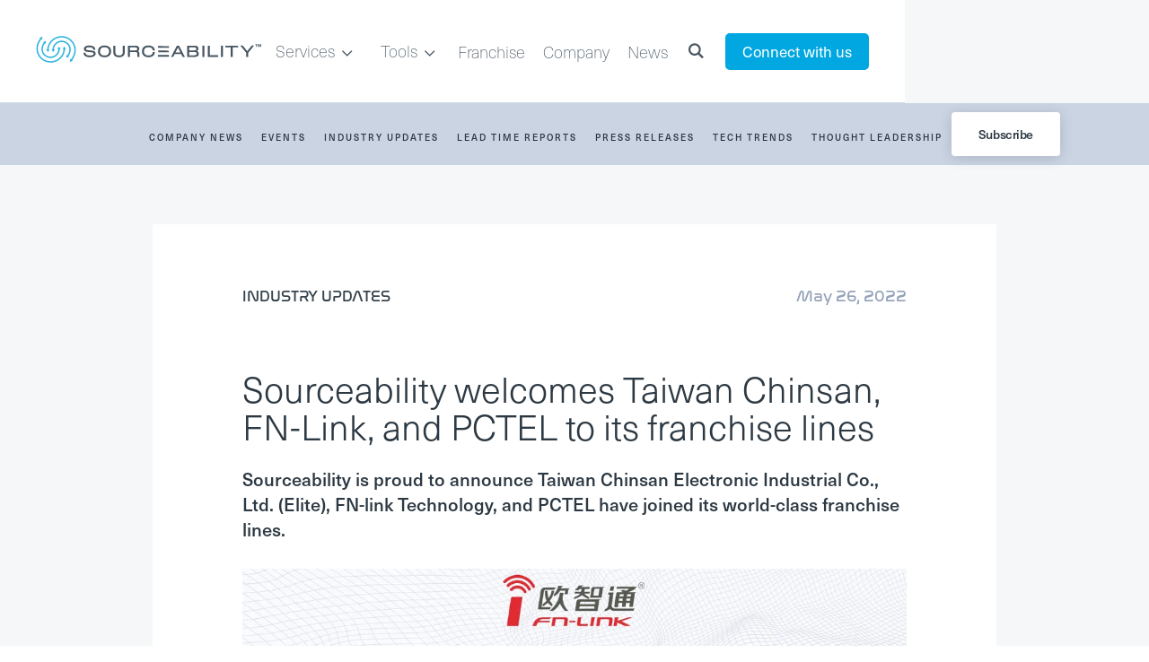

--- FILE ---
content_type: text/html
request_url: https://sourceability.com/post/sourceability-taiwan-chinsan-fn-link-pctel-franchise-lines
body_size: 21845
content:
<!DOCTYPE html><!-- Last Published: Tue Jan 20 2026 17:14:50 GMT+0000 (Coordinated Universal Time) --><html data-wf-domain="sourceability.com" data-wf-page="646e12dde515d1163d8c9363" data-wf-site="6315fa3f44c1d23b3b30f2a2" lang="en-US" data-wf-collection="646e12dde515d1163d8c9305" data-wf-item-slug="sourceability-taiwan-chinsan-fn-link-pctel-franchise-lines"><head><meta charset="utf-8"/><title>Sourceability welcomes Taiwan Chinsan, FN-Link, and PCTEL to its franchise lines</title><meta content="Sourceability is proud to announce that Taiwan Chinsan Electronic Industrial Co., Ltd. (Elite), FN-link Technology, and PCTEL are part of its world-class franchise lines. These new partnerships will enable the company to bring outstanding capacitance, connectivity, and wireless products to our customers without geographical restrictions." name="description"/><meta content="Sourceability welcomes Taiwan Chinsan, FN-Link, and PCTEL to its franchise lines" property="og:title"/><meta content="Sourceability is proud to announce that Taiwan Chinsan Electronic Industrial Co., Ltd. (Elite), FN-link Technology, and PCTEL are part of its world-class franchise lines. These new partnerships will enable the company to bring outstanding capacitance, connectivity, and wireless products to our customers without geographical restrictions." property="og:description"/><meta content="https://cdn.prod.website-files.com/631605a86f78cea4454ab295/635b2012c7ea466b6dcd0d90_FranchisesB_BLOG_InArticle.webp" property="og:image"/><meta content="Sourceability welcomes Taiwan Chinsan, FN-Link, and PCTEL to its franchise lines" property="twitter:title"/><meta content="Sourceability is proud to announce that Taiwan Chinsan Electronic Industrial Co., Ltd. (Elite), FN-link Technology, and PCTEL are part of its world-class franchise lines. These new partnerships will enable the company to bring outstanding capacitance, connectivity, and wireless products to our customers without geographical restrictions." property="twitter:description"/><meta content="https://cdn.prod.website-files.com/631605a86f78cea4454ab295/635b2012c7ea466b6dcd0d90_FranchisesB_BLOG_InArticle.webp" property="twitter:image"/><meta property="og:type" content="website"/><meta content="summary_large_image" name="twitter:card"/><meta content="width=device-width, initial-scale=1" name="viewport"/><link href="https://cdn.prod.website-files.com/6315fa3f44c1d23b3b30f2a2/css/sourceability.shared.a4eb5cbb4.min.css" rel="stylesheet" type="text/css" integrity="sha384-pOtcu0T/AQpVD8+yxLnFPLirma7WY3pKhunBi1Ic0WTtTeaCwU28b0OSewgb9fwZ" crossorigin="anonymous"/><script src="https://use.typekit.net/tkh8say.js" type="text/javascript"></script><script type="text/javascript">try{Typekit.load();}catch(e){}</script><script type="text/javascript">!function(o,c){var n=c.documentElement,t=" w-mod-";n.className+=t+"js",("ontouchstart"in o||o.DocumentTouch&&c instanceof DocumentTouch)&&(n.className+=t+"touch")}(window,document);</script><link href="https://cdn.prod.website-files.com/6315fa3f44c1d23b3b30f2a2/63514f25485d39e6f4fb89ff_Sourceability_Icon_Favicon.png" rel="shortcut icon" type="image/x-icon"/><link href="https://cdn.prod.website-files.com/6315fa3f44c1d23b3b30f2a2/63514f6af94a85907bba7440_Sourceability_Icon_Webclip.png" rel="apple-touch-icon"/><link href="https://sourceability.com/post/sourceability-taiwan-chinsan-fn-link-pctel-franchise-lines" rel="canonical"/><script async src="https://code.jquery.com/jquery-3.5.1.min.js"></script>

<script src="//cdn.bc0a.com/autopilot/f00000000317295/autopilot_sdk.js"></script>

<!-- Google Tag Manager -->
<script>(function(w,d,s,l,i){w[l]=w[l]||[];w[l].push({'gtm.start':
new Date().getTime(),event:'gtm.js'});var f=d.getElementsByTagName(s)[0],
j=d.createElement(s),dl=l!='dataLayer'?'&l='+l:'';j.async=true;j.src=
'https://www.googletagmanager.com/gtm.js?id='+i+dl;f.parentNode.insertBefore(j,f);
})(window,document,'script','dataLayer','GTM-T35C4JT');</script>
<!-- End Google Tag Manager -->

<script id="jetboost-script" type="text/javascript"> window.JETBOOST_SITE_ID = "cl93v5a3y05tx0uvwhwrr0wuu"; (function(d) { var s = d.createElement("script"); s.src = "https://cdn.jetboost.io/jetboost.js"; s.async = 1; d.getElementsByTagName("head")[0].appendChild(s); })(document); </script>

<!-- Start Autocomplete by Bill Hance on 07/18/19 -->
<style>
  .autocomplete-suggestions {
    border: 1px #e2e2e2 solid;
    border-radius: 4px;
    color: #455460;
    background: #FFF;
    overflow: auto;
    position: absolute;
    top: 54px;
    left: 0px;
    width: calc(100% - 0px) !important;
    font-size: 13px;
    box-shadow: 0 0 5px rgba(89, 98, 115, 0.2);
    z-index: 9999;
    text-align: left;
    padding: 8px;
  }
  .autocomplete-suggestion {
    padding: 10px 16px;
    white-space: nowrap;
    overflow: hidden;
    cursor: pointer;
  }
  .autocomplete-selected {
    background: #eaf1f9;
    border-radius: 4px;
  }
  
  #navigation_search_form_header > .autocomplete-suggestions{
    top: 45px;
  }
  
  #home_search_form_header > .autocomplete-suggestions , #sourceengine_search_form_header > .autocomplete-suggestions{
    top: 72px;
  }
  @media only screen and (max-width: 991px) {
     #home_search_form_header > .autocomplete-suggestions , #sourceengine_search_form_header > .autocomplete-suggestions{
    top: 72px;
  }
  }
</style>
<!-- End Autocomplete-->

<link rel="stylesheet" href="https://use.typekit.net/tkh8say.css">


<script>function initApollo(){var n=Math.random().toString(36).substring(7),o=document.createElement("script"); o.src="https://assets.apollo.io/micro/website-tracker/tracker.iife.js?nocache="+n,o.async=!0,o.defer=!0, o.onload=function(){window.trackingFunctions.onLoad({appId:"673c8b9c84b6fe03ecd4f39c"})}, document.head.appendChild(o)}initApollo();</script>
<link rel="canonical" href="https://sourceability.com/post/sourceability-taiwan-chinsan-fn-link-pctel-franchise-lines" />
<meta name="robots" content="max-image-preview:large">

<style>
  .logo-set-color {
 		color: #465561!important;
    stroke: #465561!important;
    }
  
  .text-links-dropdown_nav {
 		color: #465561!important;
    }
    
   .search-icon_nav {
 		color: #465561!important;
    }  
</style>  </head><body><div class="page-wrapper-overflow-visible"><div class="navbar-2025 whitebkg div-block-46"><nav class="wrapper-nav"><div class="wrapper-menu_nav"><div class="wrapper-flyout_nav"><div class="flyout-menu-inner_nav"><div class="wrapper-searchbox-mobile_nav"><div class="w-embed"><style>
.search-input-mobile_nav:focus {
    border-color: #cdd9e9!important;
    outline: 1px!important;
}
    
input:-webkit-autofill,
input:-webkit-autofill:hover, 
input:-webkit-autofill:focus, 
input:-webkit-autofill:active  {
  transition: background-color 5000s;
  -webkit-text-fill-color: #465561 !important;
}

</style></div><form action="/search" class="search-mobile_nav w-form"><input type="submit" class="search-button-mobile_nav w-button" value=""/><input class="search-input-mobile_nav w-input" maxlength="256" name="query" placeholder="Search our site" type="search" id="search-mobile" required=""/></form></div><div data-w-id="af3923ac-38a7-caec-7693-8137a31d3655" class="menu-dropdown-button-open_nav"><div data-is-ix2-target="1" class="hamburger-desktop-open_nav" data-w-id="af3923ac-38a7-caec-7693-8137a31d3656" data-animation-type="lottie" data-src="https://cdn.prod.website-files.com/6315fa3f44c1d23b3b30f2a2/6359be561931d2c445ba0236_SA_hamburger.json" data-loop="0" data-direction="1" data-autoplay="0" data-renderer="svg" data-default-duration="1" data-duration="0"></div></div><div class="flyout-menu-links-wrapper_nav"><div class="wrapper-upper-links-flyout_nav"><a data-w-id="af3923ac-38a7-caec-7693-8137a31d3659" href="https://www.sourcengine.com/" target="_blank" class="upper-link_nav w-inline-block"><div class="margin-padding-icon-upper-link_nav"><img loading="lazy" src="https://cdn.prod.website-files.com/6315fa3f44c1d23b3b30f2a2/65d7cf5a69dc2415e851fbba_search-icon_nav.svg" alt="" class="icon-upper-link-search_nav"/></div><div class="wrapper-right-upper-text_nav"><div class="flyout-link-block-upper_nav">Search for components</div><div class="subheading-upper-text_nav">Powered by Sourcengine</div></div></a><a data-w-id="af3923ac-38a7-caec-7693-8137a31d3661" href="https://www.sourcengine.com/tools-bom" target="_blank" class="upper-link_nav w-inline-block"><div class="margin-padding-icon-upper-link_nav"><img loading="lazy" src="https://cdn.prod.website-files.com/6315fa3f44c1d23b3b30f2a2/65d7d25d10718e0294e2d8a8_upload-icon_nav.svg" alt="" class="icon-upper-link-upload_nav"/></div><div class="wrapper-right-upper-text_nav"><div class="flyout-link-block-upper_nav">Upload a BOM</div><div class="subheading-upper-text_nav">Powered by Quotengine</div></div></a><a data-w-id="af3923ac-38a7-caec-7693-8137a31d3669" href="/send-rfq" class="upper-link_nav w-inline-block"><div class="margin-padding-icon-upper-link_nav"><img loading="lazy" src="https://cdn.prod.website-files.com/6315fa3f44c1d23b3b30f2a2/65d7d26e3c2180e810bfb424_send-icon_nav.svg" alt="" class="icon-upper-link-send_nav"/></div><div class="wrapper-right-upper-text_nav"><div class="flyout-link-block-upper_nav">Send a RFQ</div><div class="subheading-upper-text_nav">Powered by Quotengine</div></div></a><a data-w-id="af3923ac-38a7-caec-7693-8137a31d3671" href="https://datalynq.com/" target="_blank" class="upper-link_nav w-inline-block"><div class="margin-padding-icon-upper-link_nav"><img loading="lazy" src="https://cdn.prod.website-files.com/6315fa3f44c1d23b3b30f2a2/65d7d28858ff59f1b73c4ff8_data-icon_nav.svg" alt="" class="icon-upper-link-graph_nav"/></div><div class="wrapper-right-upper-text_nav"><div class="flyout-link-block-upper_nav">Get data &amp; analytics</div><div class="subheading-upper-text_nav">Powered by Datalynq</div></div></a></div><div class="flyout-dropdown-wrapper_nav"><div id="services-menu" data-w-id="af3923ac-38a7-caec-7693-8137a31d367a" class="flylout-flex-closed-company_nav"><div class="nav-text_nav">Company</div><div class="wrapper-plus-nav_nav"><div data-is-ix2-target="1" class="plus-lottie-company-closed_nav" data-w-id="af3923ac-38a7-caec-7693-8137a31d367e" data-animation-type="lottie" data-src="https://cdn.prod.website-files.com/6315fa3f44c1d23b3b30f2a2/63233e7d0bf3f95eff2df837_lf30_editor_poybha3a.json" data-loop="0" data-direction="1" data-autoplay="0" data-renderer="svg" data-default-duration="0.5" data-duration="0" data-ix2-initial-state="0"></div></div></div><div id="services-menu" data-w-id="af3923ac-38a7-caec-7693-8137a31d367f" class="flylout-flex-open-company_nav"><div class="nav-text_nav">Company</div><div class="wrapper-plus-nav_nav"><div data-is-ix2-target="1" class="plus-lottie-company-open_nav" data-w-id="af3923ac-38a7-caec-7693-8137a31d3683" data-animation-type="lottie" data-src="https://cdn.prod.website-files.com/6315fa3f44c1d23b3b30f2a2/63233e7d0bf3f95eff2df837_lf30_editor_poybha3a.json" data-loop="0" data-direction="1" data-autoplay="0" data-renderer="svg" data-default-duration="0.5" data-duration="0" data-ix2-initial-state="0"></div></div></div><div class="flyout-dropdown-bottom-company_nav"><div class="dropdown-links-wrapper_nav"><a href="/company" class="dropdown-link-flyout_nav w-inline-block"><div>About us</div></a><a href="/leadership" class="dropdown-link-flyout_nav w-inline-block"><div>Leadership</div></a><a href="/partnerships" class="dropdown-link-flyout_nav w-inline-block"><div>Partnerships</div></a></div></div></div><div class="flyout-dropdown-wrapper_nav"><div id="services-menu" data-w-id="af3923ac-38a7-caec-7693-8137a31d3690" class="flylout-flex-closed-services_nav"><div class="nav-text_nav">Services</div><div class="wrapper-plus-nav_nav"><div data-is-ix2-target="1" class="plus-lottie-services-closed_nav" data-w-id="af3923ac-38a7-caec-7693-8137a31d3694" data-animation-type="lottie" data-src="https://cdn.prod.website-files.com/6315fa3f44c1d23b3b30f2a2/63233e7d0bf3f95eff2df837_lf30_editor_poybha3a.json" data-loop="0" data-direction="1" data-autoplay="0" data-renderer="svg" data-default-duration="0.5" data-duration="0" data-ix2-initial-state="0"></div></div></div><div id="services-menu" data-w-id="af3923ac-38a7-caec-7693-8137a31d3695" class="flylout-flex-open-services_nav"><div class="nav-text_nav">Services</div><div class="wrapper-plus-nav_nav"><div data-is-ix2-target="1" class="plus-lottie-services-open_nav" data-w-id="af3923ac-38a7-caec-7693-8137a31d3699" data-animation-type="lottie" data-src="https://cdn.prod.website-files.com/6315fa3f44c1d23b3b30f2a2/63233e7d0bf3f95eff2df837_lf30_editor_poybha3a.json" data-loop="0" data-direction="1" data-autoplay="0" data-renderer="svg" data-default-duration="0.5" data-duration="0" data-ix2-initial-state="0"></div></div></div><div class="flyout-dropdown-bottom-services_nav"><div class="dropdown-links-wrapper_nav"><a href="/distribution" class="dropdown-link-flyout_nav w-inline-block"><div>Distribution</div></a><a href="/qc-logistics" class="dropdown-link-flyout_nav w-inline-block"><div>QC + Logistics</div></a></div></div></div><div class="flyout-dropdown-wrapper_nav"><div id="services-menu" data-w-id="af3923ac-38a7-caec-7693-8137a31d36a3" class="flylout-flex-closed-tools_nav"><div class="nav-text_nav">Tools</div><div class="wrapper-plus-nav_nav"><div data-is-ix2-target="1" class="plus-lottie-tools-closed_nav" data-w-id="af3923ac-38a7-caec-7693-8137a31d36a7" data-animation-type="lottie" data-src="https://cdn.prod.website-files.com/6315fa3f44c1d23b3b30f2a2/63233e7d0bf3f95eff2df837_lf30_editor_poybha3a.json" data-loop="0" data-direction="1" data-autoplay="0" data-renderer="svg" data-default-duration="0.5" data-duration="0" data-ix2-initial-state="0"></div></div></div><div id="services-menu" data-w-id="af3923ac-38a7-caec-7693-8137a31d36a8" class="flylout-flex-open-tools_nav"><div class="nav-text_nav">Tools</div><div class="wrapper-plus-nav_nav"><div data-is-ix2-target="1" class="plus-lottie-tools-open_nav" data-w-id="af3923ac-38a7-caec-7693-8137a31d36ac" data-animation-type="lottie" data-src="https://cdn.prod.website-files.com/6315fa3f44c1d23b3b30f2a2/63233e7d0bf3f95eff2df837_lf30_editor_poybha3a.json" data-loop="0" data-direction="1" data-autoplay="0" data-renderer="svg" data-default-duration="0.5" data-duration="0" data-ix2-initial-state="0"></div></div></div><div class="flyout-dropdown-bottom-tools_nav"><div class="dropdown-links-wrapper_nav"><a href="/sourcengine" class="dropdown-link-flyout_nav w-inline-block"><div>Sourcengine</div></a><a href="#" class="dropdown-link-flyout_nav w-inline-block"><div>Quotengine</div></a><a href="/datalynq" class="dropdown-link-flyout_nav w-inline-block"><div>Datalynq</div></a></div></div></div><a href="/franchise-lines" class="flyout-link-block_nav w-inline-block"><div>Franchise lines</div></a><a href="/news-listings" class="flyout-link-block_nav w-inline-block"><div>News</div></a></div><div class="wrapper-contact-flyout_nav"><a href="/contact" class="contact-button-flyout_nav w-button">Contact us</a><div class="wrapper-social-mobile_nav"><div class="grid-social-mobile_nav"><a id="w-node-af3923ac-38a7-caec-7693-8137a31d36c3-a31d364b" href="https://www.linkedin.com/company/sourceabilitygroup/" target="_blank" class="link-social-mobile_nav w-inline-block"><img loading="lazy" src="https://cdn.prod.website-files.com/6315fa3f44c1d23b3b30f2a2/65d8fd413d66e8285a1b1a81_social-linkedin-mobile_nav.svg" alt="" class="icon-social-mobile_nav"/></a><a id="w-node-af3923ac-38a7-caec-7693-8137a31d36c5-a31d364b" href="https://twitter.com/sourceab" target="_blank" class="link-social-mobile_nav w-inline-block"><img loading="lazy" src="https://cdn.prod.website-files.com/6315fa3f44c1d23b3b30f2a2/65d8fd7b9317fa8c81c6f48e_social-twitter-mobile_nav.svg" alt="" class="icon-social-mobile_nav"/></a><a id="w-node-af3923ac-38a7-caec-7693-8137a31d36c7-a31d364b" href="https://www.facebook.com/sourceability/" target="_blank" class="link-social-mobile_nav w-inline-block"><img loading="lazy" src="https://cdn.prod.website-files.com/6315fa3f44c1d23b3b30f2a2/65d8fd7066bff07c6d05ae9f_social-facebook-mobile_nav.svg" alt="" class="icon-social-mobile_nav"/></a><a href="https://www.instagram.com/sourceability/" target="_blank" class="link-social-mobile_nav w-inline-block"><img loading="lazy" src="https://cdn.prod.website-files.com/6315fa3f44c1d23b3b30f2a2/65d8fd94ca30a40b04140457_social-insta-mobile_nav.svg" alt="" class="icon-social-mobile_nav"/></a></div></div></div></div><div data-w-id="af3923ac-38a7-caec-7693-8137a31d36cb" class="flyout-menu-outer_nav"></div></div><div data-w-id="af3923ac-38a7-caec-7693-8137a31d36cc" class="menu-dropdown-button_nav"><div data-is-ix2-target="1" class="hamburger-desktop_nav" data-w-id="af3923ac-38a7-caec-7693-8137a31d36cd" data-animation-type="lottie" data-src="https://cdn.prod.website-files.com/6315fa3f44c1d23b3b30f2a2/6359be561931d2c445ba0236_SA_hamburger.json" data-loop="0" data-direction="1" data-autoplay="0" data-renderer="svg" data-default-duration="1" data-duration="0"></div><div data-is-ix2-target="1" class="hamburger-desktop-hover_nav" data-w-id="af3923ac-38a7-caec-7693-8137a31d36ce" data-animation-type="lottie" data-src="https://cdn.prod.website-files.com/6315fa3f44c1d23b3b30f2a2/65c6c4d63c02c2b945c0e55c_sa-hamburger-blue.json" data-loop="0" data-direction="1" data-autoplay="0" data-renderer="svg" data-default-duration="1" data-duration="0"></div><div class="menu-dropdown-button-bg_nav"></div></div></div><div class="wrapper-right_nav white-bkg"><a aria-label="Sourceability Homepage" href="/" class="w-inline-block"><div class="home-logo-wrapper"><div class="logo-symbol w-embed"><svg width="45" height="30" viewBox="0 0 45 30" fill="none" xmlns="http://www.w3.org/2000/svg">
<?xml version="1.0" encoding="UTF-8"?>
<svg id="sourceability-icon" data-name="sourceability-icon" xmlns="http://www.w3.org/2000/svg" viewBox="0 0 386.05 262.13">
  <defs>
    <style>
      .cls-1 {
        fill: #00a7e1;
        stroke: #00a7e1;
        stroke-miterlimit: 10;
        stroke-width: 3px;
      }
    </style>
  </defs>
  <g id="Layer_1-2" data-name="Layer 1-2">
    <g id="Sourceability">
      <g>
        <path class="cls-1" d="m310.89,72.75c-35.07-35.07-92.14-35.06-127.2,0-15.83,15.82-25.02,36.71-26.15,58.98l-8.56-.2,15.05,26.72,16.34-26-9.17-.21c1.05-18.74,8.82-36.3,22.15-49.63,29.74-29.74,78.13-29.74,107.87,0,27.46,27.47,27.83,70.62,1.36,105.9l-6.24-5.06-5.41,29.99,29.49-10.45-7.23-5.87c31-40.94,30.25-91.61-2.31-124.17h.01Z"/>
        <path class="cls-1" d="m345.56,42.64C319.03,16.11,283.75,1.5,246.24,1.5s-72.79,14.61-99.32,41.14c-24,23.99-38.32,55.44-40.76,89.09l-8.53-.2,15.05,26.72,16.34-26-9.2-.21c2.34-30.12,15.25-58.24,36.75-79.74,23.95-23.95,55.78-37.13,89.66-37.13s65.7,13.19,89.66,37.13c45.97,45.98,46.51,118.24,1.79,176.87l-6.6-5.35-5.41,29.99,29.49-10.45-6.87-5.57c49.25-64.29,48.33-144.07-2.74-195.14h0Z"/>
        <path class="cls-1" d="m273.36,103.89l-16.34,26,9.2.21c-2.34,30.13-15.25,58.24-36.75,79.74-23.95,23.95-55.78,37.13-89.66,37.13s-65.7-13.19-89.66-37.13C4.18,163.86,3.65,91.6,48.37,32.97l6.6,5.35,5.41-29.99-29.49,10.45,6.87,5.57c-49.25,64.28-48.33,144.07,2.75,195.14,26.53,26.53,61.8,41.14,99.32,41.14s72.79-14.61,99.32-41.14c24-23.99,38.32-55.43,40.76-89.09l8.53.2-15.05-26.72h-.03Z"/>
        <path class="cls-1" d="m75.16,189.39c17.53,17.53,40.57,26.3,63.6,26.3s46.07-8.77,63.6-26.3c15.82-15.82,25.01-36.7,26.15-58.98l8.56.2-15.05-26.72-16.34,26,9.17.21c-1.05,18.74-8.83,36.31-22.15,49.63-29.75,29.74-78.13,29.74-107.87,0-27.46-27.46-27.83-70.61-1.36-105.9l6.24,5.06,5.41-29.99-29.49,10.45,7.23,5.87c-31,40.94-30.24,91.61,2.31,124.17h0Z"/>
      </g>
    </g>
  </g>
</svg></div><div class="wrapper-sa-logo-text_nav"><div class="logo-type logo-set-color logo-set-dark w-embed"><svg width="100%" viewBox="0 0 198 15" fill="currentColor" xmlns="http://www.w3.org/2000/svg">
<?xml version="1.0" encoding="UTF-8"?>
<svg id="Layer_2" data-name="Layer 2" xmlns="http://www.w3.org/2000/svg" viewBox="0 0 1701.01 125.19">
  <defs>
    <style>
      .cls-1 {
        fill: currentColor;
        stroke: transparent!important;
       
      }
    </style>
  </defs>
  <g id="Layer_1-2" data-name="Layer 1-2">
    <g id="Sourceability">
      <g>
        <path class="cls-1" d="m91.1,63.07c-7.7-1.52-18.11-2.44-28.18-3.32-9.07-.8-17.63-1.55-23.64-2.68-12.9-2.42-15.35-6.26-15.35-12.49,0-13.15,19.45-15.12,31.05-15.13h.07c25.17,0,37.55,7.27,38.95,22.88l.13,1.49h18.98l-.11-1.75c-1.65-25.72-20.96-38.76-57.42-38.76h-.08c-15.77,0-28.21,2.73-36.99,8.09-9.08,5.55-13.88,13.95-13.87,24.29,0,15.1,7.8,23.46,25.28,27.09,8.45,1.74,19.16,2.64,29.53,3.51,8.39.71,16.32,1.37,21.94,2.42,13.02,2.44,15.49,6.4,15.49,12.85,0,5.87-2.83,10.13-8.65,13.02-5.95,2.95-15.12,4.46-27.25,4.46h-.08c-26.8,0-40.45-8.29-41.73-25.35l-.11-1.52H0l.09,1.74c1.46,27.39,21.73,41.28,60.23,41.28h.07c35.93-.02,55.72-12.44,55.71-34.96,0-14.84-8.18-23.73-25-27.17h0Z"/>
        <path class="cls-1" d="m201.65,13.23h-.06c-20.52,0-36.46,5.28-47.38,15.66-10.11,9.62-15.45,23.53-15.44,40.24v.15c.02,35.49,22.91,55.84,62.83,55.84h.05c39.9-.02,62.77-20.4,62.75-56.05,0-16.71-5.36-30.62-15.48-40.23-10.91-10.36-26.81-15.61-47.27-15.61Zm0,16.29c35.71,0,43.22,21.51,43.23,39.56v.15c0,18.06-7.48,39.59-43.23,39.61h-.04c-35.77,0-43.3-21.51-43.31-39.71,0-12.03,3.22-21.51,9.59-28.16,7.26-7.58,18.6-11.44,33.72-11.44h.04Z"/>
        <path class="cls-1" d="m376.14,14.83l.03,60.13c0,11.67-2.68,19.97-8.21,25.38-5.74,5.61-14.72,8.34-27.46,8.35h-.04c-25.03,0-35.72-10.08-35.74-33.69l-.03-60.13h-19.15l.03,60.44c.02,33.47,17.89,49.75,54.65,49.75h.07c36.75-.02,54.61-16.31,54.6-49.8l-.03-60.43h-18.72Z"/>
        <path class="cls-1" d="m520.96,67.09c8.68-4.33,13.07-12.22,13.06-23.51,0-10.7-4.18-18.48-12.39-23.12-6.87-3.88-16.4-5.69-29.96-5.69h-.08l-65.57.03.06,108.51h19.16l-.02-47.4,49.5-.03h.04c7.57,0,12.9,1.31,16.27,4.02,3.39,2.72,5.05,7.09,5.05,13.36l.02,30.01h19.08v-31.19c-.01-12.2-4.9-20.76-14.19-24.99h-.03Zm-6.24-21.73c0,5.55-1.66,9.18-5.23,11.43-3.29,2.07-8.25,3.03-15.61,3.03l-48.69.03v-28.83l45.23-.03h.05c18.12,0,24.25,3.63,24.25,14.37Z"/>
        <path class="cls-1" d="m663.35,77.9c-1.79,20.08-16.01,30.7-41.11,30.71h-.04c-35.59,0-43.08-21.55-43.09-39.85,0-18.02,7.49-39.52,43.23-39.53h.04c24.09,0,38.18,9.97,40.75,28.83l.19,1.42h19.2l-.18-1.82c-2.91-28.38-24.81-44.65-60.1-44.65h-.05c-39.8.02-62.62,20.37-62.6,55.83v.29c0,16.7,5.34,30.6,15.42,40.19,10.86,10.34,26.71,15.57,47.1,15.57h.07c36.49-.02,58.47-17.06,60.33-46.76l.11-1.74h-19.12l-.13,1.5h-.02Zm-102.12-8.75h0Z"/>
        <path class="cls-1" d="m914.57,14.56h-20.44l-56.02,108.55h20.24l14.02-27.79,63.45-.04,14.05,27.77h20.9l-55.74-107.61-.46-.89h0Zm13.12,64.74l-47.2.03,23.61-46.69,23.59,46.66Z"/>
        <path class="cls-1" d="m1086.21,66.2c8.7-4.28,13.26-12.26,13.26-23.34-.02-25.13-22.75-28.37-42.58-28.37h-.07l-64.03.03.05,108.51,67.04-.04c13.68,0,23.79-2.08,30.91-6.34,8.42-5.03,12.68-13.25,12.68-24.43,0-12.78-5.95-21.7-17.25-26.03h-.01Zm-74.39,9.43l49.58-.03h.05c7.77,0,13.36,1.21,17.08,3.71,3.79,2.54,5.63,6.48,5.63,12.05,0,11.23-6.8,15.41-25.1,15.42l-47.23.02-.02-31.18h.01Zm-.02-44.89l43.55-.03h.05c18.28,0,24.76,3.74,24.77,14.29,0,10.23-5.85,14.6-19.59,14.61l-48.77.03-.02-28.9h0Z"/>
        <rect class="cls-1" x="1137.98" y="14.45" width="19.08" height="108.51"/>
        <polygon class="cls-1" points="1209.74 106.57 1209.69 14.42 1190.61 14.43 1190.66 122.94 1287.71 122.89 1287.7 106.52 1209.74 106.57"/>
        <rect class="cls-1" x="1315.65" y="14.36" width="19.08" height="108.51"/>
        <polygon class="cls-1" points="1478.75 14.28 1358.11 14.35 1358.12 30.71 1408.89 30.68 1408.94 122.83 1428.02 122.82 1427.97 30.67 1478.75 30.65 1478.75 14.28"/>
        <polygon class="cls-1" points="1632.47 14.21 1609.69 14.22 1567.14 66.84 1524.62 14.27 1501.33 14.28 1557.28 82.32 1557.3 122.76 1576.38 122.75 1576.36 82.31 1632.47 14.21"/>
        <rect class="cls-1" x="757.84" y="-25.67" width="16.25" height="104.9" transform="translate(734.11 792.55) rotate(-89.62)"/>
        <rect class="cls-1" x="756.9" y="18.94" width="16.25" height="101.07" transform="translate(690.08 833.98) rotate(-89.59)"/>
        <rect class="cls-1" x="757.84" y="59.56" width="16.25" height="104.9" transform="translate(648.88 877.22) rotate(-89.62)"/>
      </g>
      <path class="cls-1" d="m1658.01,5.34v21.42h-6.24V5.34h-8.34V0h22.92v5.34h-8.34Zm37.2,21.42v-12.48c0-3.23.07-6.46.15-9.62h-.15c-.9,3.16-1.73,6.31-2.63,9.47l-3.68,12.63h-7.14l-3.68-12.63c-.9-3.16-1.8-6.31-2.63-9.47h-.15c.07,3.16.15,6.39.15,9.62v12.48h-5.79V0h9.7l3.23,11.2c.98,3.23,1.88,6.61,2.63,9.92h.15c.75-3.31,1.65-6.69,2.63-9.92l3.31-11.2h9.7v26.76h-5.8Z"/>
    </g>
  </g>
</svg></div></div><div class="wrapper-hidden"><img loading="lazy" src="https://cdn.prod.website-files.com/6315fa3f44c1d23b3b30f2a2/6567dc20104135d7fc08987f_Sourceability_Logo_Fullcolor_RGB.svg" alt=""/></div></div></a><div class="wrapper-content_nav"><div class="wrapper-menu-bottom_nav"><div class="w-layout-blockcontainer container-8 w-container"><div class="tool-tip-embed_nav w-embed"><style>
.tool-tip_nav:after {
  content: "";
  box-shadow: 0px 0px 10px rgba(54, 58, 71, 0.2);
  background: #fff;
  z-index: -2;
}

.tool-tip_nav:before {
  content: "";
  background: #fff;
  z-index: -1;
}
</style></div><div data-delay="0" data-hover="true" class="dropdown-component_nav nav-text-white-bkg w-dropdown"><div class="dropdown-toggle-nav w-dropdown-toggle"><div class="text-links-dropdown_nav nav-text-white-bkg">Services  <span class="text-span-8"></span></div></div><nav class="dropdown-list_nav w-dropdown-list"><div class="tool-tip_nav"></div><div class="wrapper-dropdown-list_nav"><a href="/distribution" class="dropdown-link_nav w-dropdown-link">Distribution</a><a href="/qc-logistics" class="dropdown-link_nav last w-dropdown-link">QC + Logistics</a></div></nav></div><div data-delay="0" data-hover="true" class="dropdown-component_nav nav-text-white-bkg w-dropdown"><div class="dropdown-toggle-nav w-dropdown-toggle"><div class="text-links-dropdown_nav nav-text-white-bkg">Tools  <span class="text-span-8"></span></div></div><nav class="dropdown-list-tools_nav w-dropdown-list"><div class="tool-tip_nav"></div><div class="wrapper-dropdown-list-tools_nav"><a data-w-id="af3923ac-38a7-caec-7693-8137a31d36f2" href="/sourcengine" class="dropdown-link-tools_nav w-inline-block"><div class="margin-right-logo-tools_nav"><img loading="lazy" src="https://cdn.prod.website-files.com/6315fa3f44c1d23b3b30f2a2/65d7624a302713d3d3b82e79_sourcengine-logo-nav.svg" alt="sourcengine logo" class="logo-tools_nav"/></div><div class="wrapper-link-text-tools_nav"><div class="heading-tools_nav">Sourcengine</div><div class="subheading-tools_nav">Search for components</div></div></a><a data-w-id="af3923ac-38a7-caec-7693-8137a31d3702" href="/datalynq" class="dropdown-link-tools_nav last w-inline-block"><div class="margin-right-logo-tools_nav"><img loading="lazy" src="https://cdn.prod.website-files.com/6315fa3f44c1d23b3b30f2a2/65d7654d26f5c2ae6cfa596b_datalynq-logo-nav.svg" alt="" class="logo-tools_nav"/></div><div class="wrapper-link-text-tools_nav"><div class="heading-tools_nav">Datalynq</div><div class="subheading-tools_nav">Get data + analytics</div></div></a></div></nav></div><a href="/franchise-lines" class="link-menu_nav w-inline-block"><div class="text-links-dropdown_nav nav-text-white-bkg">Franchise</div></a><a href="/company" class="link-menu_nav w-inline-block"><div class="text-links-dropdown_nav nav-text-white-bkg">Company</div></a><a href="/news-listings" class="link-menu_nav w-inline-block"><div class="text-links-dropdown_nav nav-text-white-bkg">News</div></a></div><div class="wrapper-content-top_nav"><div class="wrapper-flex-search_nav"><div class="wrapper-searchbox_nav"><div class="w-embed"><style>
.w-input:focus, .w-select:focus {
    border-color: transparent!important;
    outline: 0!important;
    }
    
input:-webkit-autofill,
input:-webkit-autofill:hover, 
input:-webkit-autofill:focus, 
input:-webkit-autofill:active  {
  transition: background-color 5000s;
  -webkit-text-fill-color: #fff !important;
}

@media screen and (max-width: 991px) {
input:-webkit-autofill,
input:-webkit-autofill:hover, 
input:-webkit-autofill:focus, 
input:-webkit-autofill:active  {
  transition: background-color 5000s;
  -webkit-text-fill-color: #465561 !important;
}
}

</style></div><form action="/search" class="search w-form"><input type="submit" class="search-button w-button" value=""/><input class="search-input_nav w-input" maxlength="256" name="query" placeholder="Search" type="search" id="search" required=""/></form></div><a data-w-id="af3923ac-38a7-caec-7693-8137a31d371a" href="#" class="wrapper-search_nav w-inline-block"><div class="search-icon_nav nav-text-white-bkg"></div></a></div><a href="https://info.sourceability.com/connect-with-us" class="contact-button_nav w-button">Connect with us</a></div></div></div></div></nav></div><div class="c-preloader"><div class="lottie-animation-2" data-w-id="063dbaf0-2027-211b-cedd-6753a4344953" data-animation-type="lottie" data-src="https://cdn.prod.website-files.com/5ec17adc64431cd366a63712/5ed6e6618f46fecf4dabb0ef_data.json" data-loop="1" data-direction="1" data-autoplay="1" data-is-ix2-target="0" data-renderer="svg" data-default-duration="2.2666666666666666" data-duration="2.2666666666666666"></div></div><div class="extended-categories-section categories-bar event-categories-bar"><div class="wrapper-categories-bar wrapper-categories-list"><div class="categories-list w-dyn-list"><div role="list" class="collection-list categories-collection w-dyn-items w-row"><div role="listitem" class="collection-item w-dyn-item w-col w-col-4"><a href="/news-categories/company-news" class="wrapper-categories-link w-inline-block"><div class="single-category-name first">Company news</div></a></div><div role="listitem" class="collection-item w-dyn-item w-col w-col-4"><a href="/news-categories/events" class="wrapper-categories-link w-inline-block"><div class="single-category-name first">Events</div></a></div><div role="listitem" class="collection-item w-dyn-item w-col w-col-4"><a href="/news-categories/industry-updates" class="wrapper-categories-link w-inline-block"><div class="single-category-name first">Industry updates</div></a></div><div role="listitem" class="collection-item w-dyn-item w-col w-col-4"><a href="/news-categories/lead-time-reports" class="wrapper-categories-link w-inline-block"><div class="single-category-name first">Lead Time Reports</div></a></div><div role="listitem" class="collection-item w-dyn-item w-col w-col-4"><a href="/news-categories/press-releases" class="wrapper-categories-link w-inline-block"><div class="single-category-name first">Press releases</div></a></div><div role="listitem" class="collection-item w-dyn-item w-col w-col-4"><a href="/news-categories/tech-trends" class="wrapper-categories-link w-inline-block"><div class="single-category-name first">Tech Trends</div></a></div><div role="listitem" class="collection-item w-dyn-item w-col w-col-4"><a href="/news-categories/thought-leadership" class="wrapper-categories-link w-inline-block"><div class="single-category-name first">Thought leadership</div></a></div></div></div></div><a href="/newsletter" class="link-block-5 w-inline-block"><div class="cta-subscribe button-menu">Subscribe</div></a></div><div class="section-main_events"><div class="container-blog w-container"><div class="post-date-wrap"><div class="wrapper-cat-date_blog"><div class="wrapper-category_blog"><div class="cat-name">Industry updates</div></div><div class="post-date_blog">May 26, 2022</div></div></div><div class="padding-top-events"></div><h1 class="blog-h1">Sourceability welcomes Taiwan Chinsan, FN-Link, and PCTEL to its franchise lines</h1><div class="post-summary">Sourceability is proud to announce Taiwan Chinsan Electronic Industrial Co., Ltd. (Elite), FN-link Technology, and PCTEL have joined its world-class franchise lines.</div><img height="Auto" loading="lazy" alt="" src="https://cdn.prod.website-files.com/631605a86f78cea4454ab295/635b2012c7ea466b6dcd0d90_FranchisesB_BLOG_InArticle.webp" sizes="(max-width: 767px) 100vw, (max-width: 991px) 727.4140625px, 939.9375px" srcset="https://cdn.prod.website-files.com/631605a86f78cea4454ab295/635b2012c7ea466b6dcd0d90_FranchisesB_BLOG_InArticle-p-500.webp 500w, https://cdn.prod.website-files.com/631605a86f78cea4454ab295/635b2012c7ea466b6dcd0d90_FranchisesB_BLOG_InArticle-p-800.webp 800w, https://cdn.prod.website-files.com/631605a86f78cea4454ab295/635b2012c7ea466b6dcd0d90_FranchisesB_BLOG_InArticle-p-1080.webp 1080w, https://cdn.prod.website-files.com/631605a86f78cea4454ab295/635b2012c7ea466b6dcd0d90_FranchisesB_BLOG_InArticle-p-1600.webp 1600w, https://cdn.prod.website-files.com/631605a86f78cea4454ab295/635b2012c7ea466b6dcd0d90_FranchisesB_BLOG_InArticle.webp 2400w" class="image-3"/><div class="wrapper-content_blog"><div class="rich-text-block w-richtext"><p>Sourceability is proud to announce that Taiwan Chinsan Electronic Industrial Co., Ltd. (Elite), FN-link Technology, and PCTEL are part of its world-class franchise lines. These new partnerships will enable the company to bring outstanding capacitance, connectivity, and wireless products to our customers without geographical restrictions.</p><p>Thanks to our world-class logistics network, we can move parts across the globe with no geographical restrictions.</p><p>Here is a little more info on how our partnership with Taiwan Chinsan, FN-link, and PCTEL can help OEMs, CMs, and EMS companies thrive, even amid the <a href="https://www.sourcengine.com/blog/semiconductor-news">unprecedented challenges currently affecting the semiconductor industry</a>.</p><h2>Taiwan Chinsan’s Capacitors Are Elite</h2><p>When <a href="https://www.sourcengine.com/manufacturers/e-4721">Taiwan Chinsan (Elite)</a> opened its doors in 1970, it came to the global marketplace with a simple goal; to create a strong business by selling high-quality electrolytic capacitors.</p><p>Its leaders also strived to establish a company culture that prioritizes innovation. Over time, the company’s drive to break new ground led to it developing an extensive portfolio of capacitance products with applications in rapidly-growing sectors like automotive, white goods, civic infrastructure, data center, and renewable energy.</p><p>Ultimately hard work paid off: engineers worldwide know Taiwan Chinsan’s products are elite.</p><p>The manufacturer’s <a href="http://www.chinsan.com/products/aluminum-electrolytic/radial-lead-type-general/">KJ series radial lead capacitors</a> are ideal for NPIs that require a robust and long-lasting solution. The line is incredibly robust and can operate for 12,000 hours at 105°C. </p><p>Moreover, it has a high voltage range of 160VDC to 450VDC.</p><p>The product family features a small form factor that makes them ideal for use in space-constrained projects.</p><h2>FN-link Technology Puts Customer Satisfaction First</h2><p><a href="https://www.fn-link.com/">FN-link Technology</a> has established a reputation as a best-in-class provider of connectivity products over the last 14 years.</p><p>The firm’s skilled and talented design teams continuously work to develop new antennas, UWB products, and AIoT modules at the cutting-edge of the industry. Because of its ISO-certified information management system, its leaders in Shenzhen can continuously assess the output of its Liuyang City factory even though those facilities are almost 500 miles apart.</p><p>Though <a href="https://www.sourcengine.com/manufacturers/e-6709/category/t-1426/semiconductors/rf-microwave-devices/rf-microwave-antennas/mobile-station-antenna">FN-link Technology’s </a>catalog is impressive and extensive, its newly released <a href="https://www.sourcengine.com/part-info/6161B-RloTModule-9d0e94a9-6360-4d12-b16b-34d099ef88ba">6161B-R loT Module</a> is a real standout.</p><p>The component has a sleek 13mm x 15mm x 2.5mm footprint and supports all packet types, including primary and enhanced data rates. Even better, the HS-UART complaint device supports BDR, EDR, and BLE Bluetooth connections for maximum design versatility.</p><p>The 6161B-R IoT Module has those features because its manufacturer puts customer satisfaction first at every phase of design and production.</p><h2>PCTEL’s Tackles Design Challenge at Lightning Speed</h2><p><a href="https://www.pctel.com/products/test-measurement/public-safety-network-testing-solution/?">PCTEL</a>, headquartered in Bloomingdale, Illinois, is a global brand that resolves design challenges with state-of-the-art solutions.</p><p>The company has harnessed a quarter-century of wireless sector experience to produce unmatched-quality antenna products and industrial IoT devices. Since its NPI development process involves close collaboration with its customers, its portfolio is filled with <a href="https://www.sourcengine.com/manufacturers/e-6709/category/t-1426/semiconductors/rf-microwave-devices/rf-microwave-antennas/mobile-station-antenna">products that address real-world design complexities</a>.</p><p>For that reason, its offerings have applications in the public safety, military &amp; defense, and transportation sectors and can stand up to deployment in the most challenging environments.</p><p>In early 2022, <a href="https://www.sourcengine.com/manufacturers/e-6709/category/t-1426/semiconductors/rf-microwave-devices/rf-microwave-antennas/mobile-station-antenna">PCTEL</a> introduced its <a href="https://www.pctel.com/products/test-measurement/public-safety-network-testing-solution/?">public safety network testing solution</a> to help first responders work more efficiently.</p><p>It enables emergency response teams to test their voice and data communications equipment. The innovative tool also auto-generates the reports from government agencies as FCC require automatically to simplify redesign and NPI development workflows.</p><p>That means the solution enables fire and rescue workers to enter the field with gear they can trust.</p><p>Want to know more about Sourceability’s world-class franchise lines? <a href="https://sourceability.com/franchise-lines">Here’s the complete list.</a></p><p>‍</p></div><div class="wrapper-author_blog w-condition-invisible"><div class="wrapper-flex-margin-bottom-author_blog"><div class="wrapper-image-author_blog w-condition-invisible"><img alt="Author of article" loading="lazy" src="" class="author-image_blog w-dyn-bind-empty"/></div><div class="wrapper-author-name_blog"><div class="mini-headline-small">Author</div><div class="text-author-name_blog w-dyn-bind-empty"></div></div></div><div class="wrapper-author-bio_blog"><div class="text-bio-author_blog w-dyn-bind-empty"></div></div></div><div class="wrapper-author_blog-2 ltr-cta"><div class="text-block-49 heading-3 cta-header">Want to download the market updates to....</div><a href="/lead-time-report" class="mini-headline button-black ltr-button w-button">Download latest report</a></div></div><div class="read-next-post"><img src="https://cdn.prod.website-files.com/6315fa3f44c1d23b3b30f2a2/631607a169124e1efc9d5e22_arrow.svg" loading="lazy" alt="" class="image-6"/><div class="collection-list-wrapper-2 w-dyn-list"><div id="posts-list" role="list" class="w-dyn-items"><div role="listitem" class="w-dyn-item"><a href="/post/the-memory-shortage-is-set-to-grow-through-2026" class="link-block-4 w-inline-block"><div id="all-posts-list" class="text-block-6">The memory shortage is set to grow through 2026</div></a></div><div role="listitem" class="w-dyn-item"><a href="/post/ai-copper-demand-and-fluctuating-chip-market" class="link-block-4 w-inline-block"><div id="all-posts-list" class="text-block-6">AI copper demand is another symptom of the fluctuating chip market</div></a></div><div role="listitem" class="w-dyn-item"><a href="/post/dram-price-surges-arent-the-only-casualty-of-ai" class="link-block-4 w-inline-block"><div id="all-posts-list" class="text-block-6">DRAM price surges aren&#x27;t the only casualty of AI</div></a></div><div role="listitem" class="w-dyn-item"><a href="/post/export-controls-on-nexperia-fuel-semiconductor-supply-chain-risk" class="link-block-4 w-inline-block"><div id="all-posts-list" class="text-block-6">Court begins hearing arguments involving Nexperia: January 14, 2025</div></a></div><div role="listitem" class="w-dyn-item"><a href="/post/a-look-back-at-sourceability-2025" class="link-block-4 w-inline-block"><div id="all-posts-list" class="text-block-6">A look back at Sourceability&#x27;s 2025</div></a></div><div role="listitem" class="w-dyn-item"><a href="/post/u-s-allows-nvidia-h200-exports-to-china" class="link-block-4 w-inline-block"><div id="all-posts-list" class="text-block-6">U.S. allows Nvidia H200 exports to China </div></a></div><div role="listitem" class="w-dyn-item"><a href="/post/micron-exits-crucial-as-ai-becomes-a-top-priority" class="link-block-4 w-inline-block"><div id="all-posts-list" class="text-block-6">Micron exits Crucial as AI becomes a top priority</div></a></div><div role="listitem" class="w-dyn-item"><a href="/post/what-buyers-should-watch-during-the-ddr5-price-surge" class="link-block-4 w-inline-block"><div id="all-posts-list" class="text-block-6">What buyers should watch during the DDR5 price surge</div></a></div><div role="listitem" class="w-dyn-item"><a href="/post/us-delays-touted-semiconductor-tariffs-amid-economic-concerns" class="link-block-4 w-inline-block"><div id="all-posts-list" class="text-block-6">US &quot;delays&quot; touted semiconductor tariffs amid economic concerns </div></a></div><div role="listitem" class="w-dyn-item"><a href="/post/beyond-nexperia-why-proactive-diversification-matters" class="link-block-4 w-inline-block"><div id="all-posts-list" class="text-block-6">Beyond Nexperia: Why Proactive Diversification Matters </div></a></div><div role="listitem" class="w-dyn-item"><a href="/post/dram-prices-surge-amid-ai-driven-shortage" class="link-block-4 w-inline-block"><div id="all-posts-list" class="text-block-6">DRAM prices surge amid AI-driven shortage</div></a></div><div role="listitem" class="w-dyn-item"><a href="/post/whats-ahead-in-2026-for-the-semiconductor-industry" class="link-block-4 w-inline-block"><div id="all-posts-list" class="text-block-6">What’s ahead in 2026 for the semiconductor industry </div></a></div><div role="listitem" class="w-dyn-item"><a href="/post/memory-bottlenecks-and-ai-driven-price-surges" class="link-block-4 w-inline-block"><div id="all-posts-list" class="text-block-6">Memory bottlenecks and AI-driven price surges </div></a></div><div role="listitem" class="w-dyn-item"><a href="/post/hope-for-nexperia-resolution-after-talks" class="link-block-4 w-inline-block"><div id="all-posts-list" class="text-block-6">Hope for Nexperia resolution after U.S.-China talks </div></a></div><div role="listitem" class="w-dyn-item"><a href="/post/china-demands-data-as-new-rules-risk-shortage" class="link-block-4 w-inline-block"><div id="all-posts-list" class="text-block-6">China demands data as new rules risk shortage</div></a></div><div role="listitem" class="w-dyn-item"><a href="/post/navigating-ddr4-eol-during-rising-ai-demand" class="link-block-4 w-inline-block"><div id="all-posts-list" class="text-block-6">Navigating DDR4 EOL during rising AI demand</div></a></div><div role="listitem" class="w-dyn-item"><a href="/post/china-tightens-rare-earths-amid-nexperia-disruption" class="link-block-4 w-inline-block"><div id="all-posts-list" class="text-block-6">China tightens rare-earth export controls amid Nexperia disruption </div></a></div><div role="listitem" class="w-dyn-item"><a href="/post/china-tightens-rare-earth-controls" class="link-block-4 w-inline-block"><div id="all-posts-list" class="text-block-6">U.S. sanctions Chinese firms as China tightens rare-earth controls</div></a></div><div role="listitem" class="w-dyn-item"><a href="/post/semiconductor-talent-shortage-threatens-the-industrys-future" class="link-block-4 w-inline-block"><div id="all-posts-list" class="text-block-6">Why the semiconductor talent shortage threatens the industry’s future</div></a></div><div role="listitem" class="w-dyn-item"><a href="/post/taiwan-rejects-chip-deal-as-ai-transforms-production" class="link-block-4 w-inline-block"><div id="all-posts-list" class="text-block-6">Taiwan rejects 50-50 chip deal as AI transforms production</div></a></div><div role="listitem" class="w-dyn-item"><a href="/post/memory-price-hikes-and-the-labor-crisis-reshape-supply-chains" class="link-block-4 w-inline-block"><div id="all-posts-list" class="text-block-6"> Memory price hikes and the labor crisis reshape supply chains</div></a></div><div role="listitem" class="w-dyn-item"><a href="/post/q3-2025-electronic-components-lead-time-report" class="link-block-4 w-inline-block"><div id="all-posts-list" class="text-block-6">Q3 2025 Electronic components lead time report </div></a></div><div role="listitem" class="w-dyn-item"><a href="/post/q2-2025-electronic-component-lead-time-report" class="link-block-4 w-inline-block"><div id="all-posts-list" class="text-block-6">Q2 2025 Electronic Component Lead Time Report Highlights</div></a></div><div role="listitem" class="w-dyn-item"><a href="/post/u-s-chip-tariffs-and-what-they-mean-now" class="link-block-4 w-inline-block"><div id="all-posts-list" class="text-block-6">U.S. chip tariffs and what they mean now</div></a></div><div role="listitem" class="w-dyn-item"><a href="/post/when-parts-disappear-why-component-unavailability-is-rising" class="link-block-4 w-inline-block"><div id="all-posts-list" class="text-block-6">When parts disappear: Why component unavailability is rising </div></a></div><div role="listitem" class="w-dyn-item"><a href="/post/super-typhoon-ragasa-brings-chip-industry-to-a-standstill" class="link-block-4 w-inline-block"><div id="all-posts-list" class="text-block-6">Super Typhoon Ragasa brings the chip industry to a standstill </div></a></div><div role="listitem" class="w-dyn-item"><a href="/post/the-memory-market-tightens-under-ai-demand" class="link-block-4 w-inline-block"><div id="all-posts-list" class="text-block-6">The memory market tightens under AI demand</div></a></div><div role="listitem" class="w-dyn-item"><a href="/post/trump-tariffs-target-chip-imports-raising-security-prices" class="link-block-4 w-inline-block"><div id="all-posts-list" class="text-block-6">Trump tariffs target chip imports, raising security prices </div></a></div><div role="listitem" class="w-dyn-item"><a href="/post/sourceability-announces-idea-qms-9090-certification" class="link-block-4 w-inline-block"><div id="all-posts-list" class="text-block-6">Sourceability joins IDEA with new quality certification </div></a></div><div role="listitem" class="w-dyn-item"><a href="/post/ai-data-center-stabilization-a-priority-for-2026" class="link-block-4 w-inline-block"><div id="all-posts-list" class="text-block-6">AI data center stabilization becomes a priority for 2026</div></a></div><div role="listitem" class="w-dyn-item"><a href="/post/supply-chain-shocks-nf3-fire-natcast-fallout" class="link-block-4 w-inline-block"><div id="all-posts-list" class="text-block-6">Supply chain shocks: NF₃ fire + Natcast fallout</div></a></div><div role="listitem" class="w-dyn-item"><a href="/post/trump-chip-export-levy-reshapes-semiconductor-trade" class="link-block-4 w-inline-block"><div id="all-posts-list" class="text-block-6">Trump’s new chip export levy reshapes semiconductor trade</div></a></div><div role="listitem" class="w-dyn-item"><a href="/post/tariffs-and-trade-deals-how-they-impact-chip-pricing-2" class="link-block-4 w-inline-block"><div id="all-posts-list" class="text-block-6">Tariffs and trade deals: How they impact chip pricing</div></a></div><div role="listitem" class="w-dyn-item"><a href="/post/tariffs-and-trade-deals-how-they-impact-chip-pricing" class="link-block-4 w-inline-block"><div id="all-posts-list" class="text-block-6">Trump eyes 100% chip tariff as Apple plans expansion </div></a></div><div role="listitem" class="w-dyn-item"><a href="/post/chip-trade-probe-continues-amid-security-concerns" class="link-block-4 w-inline-block"><div id="all-posts-list" class="text-block-6">Chip trade probe continues amid security concerns</div></a></div><div role="listitem" class="w-dyn-item"><a href="/post/samsung-deal-and-copper-tariff-scramble" class="link-block-4 w-inline-block"><div id="all-posts-list" class="text-block-6">Samsung’s deal and copper tariff scramble  </div></a></div><div role="listitem" class="w-dyn-item"><a href="/post/semiconductor-supply-chain-faces-pressure-growth-and-risks" class="link-block-4 w-inline-block"><div id="all-posts-list" class="text-block-6">Semiconductor supply chain faces change: growth and risks </div></a></div><div role="listitem" class="w-dyn-item"><a href="/post/why-the-u-s-lifted-its-design-ban-and-what-it-means" class="link-block-4 w-inline-block"><div id="all-posts-list" class="text-block-6">Why the U.S. lifted its design ban and what it means</div></a></div><div role="listitem" class="w-dyn-item"><a href="/post/copper-tariffs-put-the-chip-supply-chain-under-pressure" class="link-block-4 w-inline-block"><div id="all-posts-list" class="text-block-6">Copper tariffs put the chip supply chain under pressure</div></a></div><div role="listitem" class="w-dyn-item"><a href="/post/wolfspeeds-fate-how-divestitures-impact-semiconductor-sourcing" class="link-block-4 w-inline-block"><div id="all-posts-list" class="text-block-6">Wolfspeed&#x27;s fate: How divestitures impact semiconductor sourcing</div></a></div><div role="listitem" class="w-dyn-item"><a href="/post/us-export-controls-semiconductor-tax-incentives" class="link-block-4 w-inline-block"><div id="all-posts-list" class="text-block-6">U.S. export controls + semiconductor tax incentives</div></a></div><div role="listitem" class="w-dyn-item"><a href="/post/overcoming-semiconductor-talent-challenges" class="link-block-4 w-inline-block"><div id="all-posts-list" class="text-block-6">Overcoming semiconductor talent gaps + supply challenges</div></a></div><div role="listitem" class="w-dyn-item"><a href="/post/sourceability-marks-ten-years-with-global-expansion" class="link-block-4 w-inline-block"><div id="all-posts-list" class="text-block-6">Sourceability® marks ten years with global expansion</div></a></div><div role="listitem" class="w-dyn-item"><a href="/post/sourcing-chips-in-the-crosshairs-of-wolfspeeds-change" class="link-block-4 w-inline-block"><div id="all-posts-list" class="text-block-6">Sourcing chips in the crosshairs of Wolfspeed&#x27;s change</div></a></div><div role="listitem" class="w-dyn-item"><a href="/post/critical-mineral-policies-are-choking-chip-supplies" class="link-block-4 w-inline-block"><div id="all-posts-list" class="text-block-6">Critical mineral policies are choking the semiconductor supply chain</div></a></div><div role="listitem" class="w-dyn-item"><a href="/post/global-policy-shifts-deepen-semiconductor-divide" class="link-block-4 w-inline-block"><div id="all-posts-list" class="text-block-6"> Global policy shifts deepen semiconductor divide</div></a></div><div role="listitem" class="w-dyn-item"><a href="/post/countering-semiconductor-and-rare-mineral-shifts" class="link-block-4 w-inline-block"><div id="all-posts-list" class="text-block-6">Countering semiconductor and rare mineral shifts successfully</div></a></div><div role="listitem" class="w-dyn-item"><a href="/post/tariffs-and-export-controls-reshape-chip-supply" class="link-block-4 w-inline-block"><div id="all-posts-list" class="text-block-6">Tariffs and export controls reshape chip supply  </div></a></div><div role="listitem" class="w-dyn-item"><a href="/post/wolfspeed-turmoil-and-china-chip-surge" class="link-block-4 w-inline-block"><div id="all-posts-list" class="text-block-6">Wolfspeed&#x27;s Financial Turmoil and China&#x27;s Chip Surge</div></a></div><div role="listitem" class="w-dyn-item"><a href="/post/ai-chip-shortages-deepen-amid-tariff-risks" class="link-block-4 w-inline-block"><div id="all-posts-list" class="text-block-6">AI chip shortages deepen amid tariff risks</div></a></div><div role="listitem" class="w-dyn-item"><a href="/post/planning-for-the-future-2025-semiconductor-market-outlook" class="link-block-4 w-inline-block"><div id="all-posts-list" class="text-block-6">Planning for the future: 2025 semiconductor market outlook</div></a></div><div role="listitem" class="w-dyn-item"><a href="/post/securing-memory-chip-supply-through-eol" class="link-block-4 w-inline-block"><div id="all-posts-list" class="text-block-6">AI Traceability Grows in Popularity Alongside DDR4 Demand Post EOL Announcement </div></a></div><div role="listitem" class="w-dyn-item"><a href="/post/adapting-to-u-s-semiconductor-policy-shifts-in-2025" class="link-block-4 w-inline-block"><div id="all-posts-list" class="text-block-6">Adapting to U.S. Semiconductor Policy Shifts in 2025</div></a></div><div role="listitem" class="w-dyn-item"><a href="/post/tariff-panic-and-ai-pressure-reshape-the-chip-supply-chain" class="link-block-4 w-inline-block"><div id="all-posts-list" class="text-block-6">Pre-Tariff Panic and AI Pressure: The Twin Forces Reshaping the Chip Supply Chain</div></a></div><div role="listitem" class="w-dyn-item"><a href="/post/tariff-proposals-and-ai-demand-are-reshaping-the-semiconductor-landscape" class="link-block-4 w-inline-block"><div id="all-posts-list" class="text-block-6">How U.S. Tariff Proposals and AI Demand Are Reshaping the Semiconductor Landscape </div></a></div><div role="listitem" class="w-dyn-item"><a href="/post/export-control-hurdles-to-tariff-probes-impact-supply-chain" class="link-block-4 w-inline-block"><div id="all-posts-list" class="text-block-6">From Export‑Control Hurdles to Tariff Probes: The Supply Chain in Turmoil</div></a></div><div role="listitem" class="w-dyn-item"><a href="/post/transforming-excess-supply-into-valuable-assets" class="link-block-4 w-inline-block"><div id="all-posts-list" class="text-block-6">Transforming Excess Supply into Valuable Assets  </div></a></div><div role="listitem" class="w-dyn-item"><a href="/post/u-s-regulations-threaten-tsmc-amidst-tariff-blitz" class="link-block-4 w-inline-block"><div id="all-posts-list" class="text-block-6">U.S. regulations threaten major player TSMC amidst tariff blitz - April 25th, 2025 </div></a></div><div role="listitem" class="w-dyn-item"><a href="/post/semiconductors-under-fire-as-trump-touts-new-tariff-plan" class="link-block-4 w-inline-block"><div id="all-posts-list" class="text-block-6">Semiconductors Under Fire as Trump Touts New Tariff Plan</div></a></div><div role="listitem" class="w-dyn-item"><a href="/post/rising-prices-are-only-the-start-of-the-problem-with-growing-tariff-use---april-18th-2025" class="link-block-4 w-inline-block"><div id="all-posts-list" class="text-block-6">Rising Prices are Only the Start of the Problem with Growing Tariff Use - April 18th, 2025 </div></a></div><div role="listitem" class="w-dyn-item"><a href="/post/reshoring-and-mineral-security-reshape-the-supply-chain" class="link-block-4 w-inline-block"><div id="all-posts-list" class="text-block-6">How Reshoring and Mineral Security are Shaping the U.S. Semiconductor Supply Chain – April 11th, 2025 </div></a></div><div role="listitem" class="w-dyn-item"><a href="/post/semiconductor-industry-update-april-4th-2025" class="link-block-4 w-inline-block"><div id="all-posts-list" class="text-block-6">Semiconductor Industry Update - April 4th, 2025</div></a></div><div role="listitem" class="w-dyn-item"><a href="/post/semiconductor-industry-news---march-2025" class="link-block-4 w-inline-block"><div id="all-posts-list" class="text-block-6">Semiconductor Industry News - March 2025</div></a></div><div role="listitem" class="w-dyn-item"><a href="/post/rising-costs-and-production-delays-from-tariffs-to-a-and-d" class="link-block-4 w-inline-block"><div id="all-posts-list" class="text-block-6">Rising Costs and Production Delays Coming to the Aerospace and Defense Industry in the Wake of Tariffs </div></a></div><div role="listitem" class="w-dyn-item"><a href="/post/biggest-hurdle-in-2025-regulatory-compliance" class="link-block-4 w-inline-block"><div id="all-posts-list" class="text-block-6">The Semiconductor Industry’s Biggest Hurdle in 2025: Regulatory Compliance </div></a></div><div role="listitem" class="w-dyn-item"><a href="/post/sourceability-outstanding-service-provider-aspencore-global-electronic-distributor-award" class="link-block-4 w-inline-block"><div id="all-posts-list" class="text-block-6">Sourceability Named “Outstanding Supply Chain Service Provider” by ASPENCORE Global Electronic Component Distributor Awards</div></a></div><div role="listitem" class="w-dyn-item"><a href="/post/sourceability-r-named-outstanding-independent-distributor-and-outstanding-supply-chain-service-provider-by-aspencore" class="link-block-4 w-inline-block"><div id="all-posts-list" class="text-block-6">Sourceability® Named “Outstanding Independent Distributor” and “Outstanding Supply Chain Service Provider” by AspenCore</div></a></div><div role="listitem" class="w-dyn-item"><a href="/post/sourceability-r-named-outstanding-supply-chain-service-provider-by-aspencore" class="link-block-4 w-inline-block"><div id="all-posts-list" class="text-block-6">Sourceability® Named “Outstanding Supply Chain Service Provider” by AspenCore </div></a></div><div role="listitem" class="w-dyn-item"><a href="/post/netsuite-recognizes-sourceability-r-and-mhi-for-the-2023-winter-spotlight-award-in-wholesale-distribution" class="link-block-4 w-inline-block"><div id="all-posts-list" class="text-block-6">NetSuite Recognizes Sourceability® and MHI for the 2023 Winter Spotlight Award in Wholesale Distribution</div></a></div><div role="listitem" class="w-dyn-item"><a href="/post/sourceability-r-launches-sourcengine-tm-browser-extension-to-provide-marketplace-insights-on-electronic-components" class="link-block-4 w-inline-block"><div id="all-posts-list" class="text-block-6">Sourceability® Launches Sourcengine™ Browser Extension to Provide Marketplace Insights on Electronic Components</div></a></div><div role="listitem" class="w-dyn-item"><a href="/post/sourceability-r-announces-as6081-certification-to-expand-aerospace-and-defense-service-offerings" class="link-block-4 w-inline-block"><div id="all-posts-list" class="text-block-6">Sourceability® Announces AS6081 Certification to Expand Aerospace and Defense Service Offerings</div></a></div><div role="listitem" class="w-dyn-item"><a href="/post/a-new-chapter-for-sourceability" class="link-block-4 w-inline-block"><div id="all-posts-list" class="text-block-6">A New Chapter for Sourceability</div></a></div><div role="listitem" class="w-dyn-item"><a href="/post/the-challenges-of-the-semiconductor-labor-shortage-and-its-solutions" class="link-block-4 w-inline-block"><div id="all-posts-list" class="text-block-6">The Challenges of the Semiconductor Labor Shortage and its Solutions </div></a></div><div role="listitem" class="w-dyn-item"><a href="/post/semiconductor-industry-news-february-2025" class="link-block-4 w-inline-block"><div id="all-posts-list" class="text-block-6">Semiconductor Industry News - February 2025</div></a></div><div role="listitem" class="w-dyn-item"><a href="/post/how-taiwan-became-a-global-silicon-superpower" class="link-block-4 w-inline-block"><div id="all-posts-list" class="text-block-6">How Taiwan Used Foundries to Become a Global Leader in Semiconductors </div></a></div><div role="listitem" class="w-dyn-item"><a href="/post/the-biggest-challenge-impacting-the-semiconductor-industry-today-supply-chain-disruptions" class="link-block-4 w-inline-block"><div id="all-posts-list" class="text-block-6">Supply Chain Disruptions: The Semiconductor Industry&#x27;s Biggest Threat</div></a></div><div role="listitem" class="w-dyn-item"><a href="/post/sustainable-semiconductor-manufacturing-to-meet-climate-goals" class="link-block-4 w-inline-block"><div id="all-posts-list" class="text-block-6">How Sustainable Production Can Reduce Semiconductor Manufacturing&#x27;s Carbon Footprint</div></a></div><div role="listitem" class="w-dyn-item"><a href="/post/teslas-dojo-supercomputer-enters-production-aims-to-advance-self-driving-capabilities" class="link-block-4 w-inline-block"><div id="all-posts-list" class="text-block-6">Tesla’s Dojo Supercomputer Enters Production, Aims to Advance Self-Driving Capabilities</div></a></div><div role="listitem" class="w-dyn-item"><a href="/post/how-to-mitigate-electronic-component-obsolescence-risks" class="link-block-4 w-inline-block"><div id="all-posts-list" class="text-block-6">Component Obsolescence is Rising: Why is it Increasing and How to Proactively Mitigate the Risks </div></a></div><div role="listitem" class="w-dyn-item"><a href="/post/lego-like-photonic-breakthrough-could-facilitate-6g-adoption" class="link-block-4 w-inline-block"><div id="all-posts-list" class="text-block-6">Lego-Like Photonic Breakthrough Could Facilitate 6G Adoption</div></a></div><div role="listitem" class="w-dyn-item"><a href="/post/seven-major-automakers-to-partner-on-new-30-000-unit-ev-charging-network" class="link-block-4 w-inline-block"><div id="all-posts-list" class="text-block-6">Seven Major Automakers to Partner on New 30,000-Unit EV Charging Network</div></a></div><div role="listitem" class="w-dyn-item"><a href="/post/the-cost-of-deglobalization-will-be-high" class="link-block-4 w-inline-block"><div id="all-posts-list" class="text-block-6">The Cost of Deglobalization will be High</div></a></div><div role="listitem" class="w-dyn-item"><a href="/post/sourceability-reaches-1-billion-in-sales-achieving-companys-highest-revenue-yet" class="link-block-4 w-inline-block"><div id="all-posts-list" class="text-block-6">Sourceability Reaches $1 Billion in Sales, Achieving Company&#x27;s Highest Revenue Yet</div></a></div><div role="listitem" class="w-dyn-item"><a href="/post/the-semiconductors-behind-the-super-bowl" class="link-block-4 w-inline-block"><div id="all-posts-list" class="text-block-6">The Semiconductors That Make the Super Bowl a Global Event </div></a></div><div role="listitem" class="w-dyn-item"><a href="/post/deepseek-redefines-the-rules-of-ai-and-semiconductors" class="link-block-4 w-inline-block"><div id="all-posts-list" class="text-block-6">How DeepSeek Redefines the Rules of AI and Semiconductors </div></a></div><div role="listitem" class="w-dyn-item"><a href="/post/2025-semiconductor-predictions" class="link-block-4 w-inline-block"><div id="all-posts-list" class="text-block-6">The Semiconductor Market Going into 2025: A Landscape of Opportunities and Challenges </div></a></div><div role="listitem" class="w-dyn-item"><a href="/post/the-limitations-of-renewable-energy-in-the-face-of-growing-data-center-power-demands" class="link-block-4 w-inline-block"><div id="all-posts-list" class="text-block-6">The Limitations of Renewable Energy in the Face of Growing Data Center Power Demands </div></a></div><div role="listitem" class="w-dyn-item"><a href="/post/the-future-of-semiconductors-3-technology-trends-fueling-innovation-in-2025" class="link-block-4 w-inline-block"><div id="all-posts-list" class="text-block-6"> The Future of Semiconductors: 3 Technology Trends Fueling Innovation in 2025 </div></a></div><div role="listitem" class="w-dyn-item"><a href="/post/the-impact-of-chinas-ban-on-gallium-germanium-and-antimony-on-semiconductor-companies" class="link-block-4 w-inline-block"><div id="all-posts-list" class="text-block-6">The Impact of China&#x27;s Ban on Gallium, Germanium, and Antimony on Semiconductor Companies </div></a></div><div role="listitem" class="w-dyn-item"><a href="/post/electronica-2024-highlights-and-insights" class="link-block-4 w-inline-block"><div id="all-posts-list" class="text-block-6">Electronica 2024: Highlights and Insights </div></a></div><div role="listitem" class="w-dyn-item"><a href="/post/sourceabilitys-5-resolutions-for-2025" class="link-block-4 w-inline-block"><div id="all-posts-list" class="text-block-6">Sourceability’s 5 Resolutions for 2025 </div></a></div><div role="listitem" class="w-dyn-item"><a href="/post/the-impact-of-ai-on-cloud-computing-and-the-tools-to-support-it" class="link-block-4 w-inline-block"><div id="all-posts-list" class="text-block-6">The Impact of AI on Cloud Computing and the Tools to Support It </div></a></div><div role="listitem" class="w-dyn-item"><a href="/post/stock-market-trouble-doesnt-always-spell-doom-for-the-electronic-components-industry" class="link-block-4 w-inline-block"><div id="all-posts-list" class="text-block-6">Stock Market Trouble Doesn’t Always Spell Doom for the Electronic Components Industry </div></a></div><div role="listitem" class="w-dyn-item"><a href="/post/the-need-for-strong-power-grid-infrastructure-in-the-age-of-ai" class="link-block-4 w-inline-block"><div id="all-posts-list" class="text-block-6">The Need for a Strong Power Grid Infrastructure in the Age of AI </div></a></div><div role="listitem" class="w-dyn-item"><a href="/post/the-importance-of-franchise-partnerships-in-the-electronic-components-supply-chain" class="link-block-4 w-inline-block"><div id="all-posts-list" class="text-block-6">The Importance of Franchise Partnerships in the Electronic Components Supply Chain </div></a></div><div role="listitem" class="w-dyn-item"><a href="/post/sourceability-wins-supplytech-breakthroughs-sourcing-and-procurement-company-of-the-year" class="link-block-4 w-inline-block"><div id="all-posts-list" class="text-block-6">Sourceability Wins SupplyTech Breakthrough’s Sourcing and Procurement Company of the Year! </div></a></div><div role="listitem" class="w-dyn-item"><a href="/post/proactive-obsolescence-management-in-aerospace-and-defense-industries" class="link-block-4 w-inline-block"><div id="all-posts-list" class="text-block-6">Proactive Obsolescence Management in Aerospace and Defense Industries </div></a></div><div role="listitem" class="w-dyn-item"><a href="/post/the-4-most-important-certifications-for-an-electronic-components-distributor" class="link-block-4 w-inline-block"><div id="all-posts-list" class="text-block-6">The 4 Most Important Certifications for an Electronic Components Distributor  </div></a></div><div role="listitem" class="w-dyn-item"><a href="/post/a-quick-guide-to-advanced-packaging-and-its-rise" class="link-block-4 w-inline-block"><div id="all-posts-list" class="text-block-6">A Quick Guide to Advanced Packaging and its Rise </div></a></div><div role="listitem" class="w-dyn-item"><a href="/post/five-benefits-of-working-with-a-digital-electronic-component-distributor" class="link-block-4 w-inline-block"><div id="all-posts-list" class="text-block-6">Five Benefits of Working with a Digital Electronic Components Distributor  </div></a></div></div></div></div></div></div><div class="footer-section above-footer gkjy"><div class="section-padding padding-footer"><div class="under-footer-item"><h2 class="footer-heading">Join Sourceability’s newsletter</h2><div class="timeline-paragraph footer-p">Get updates and insights into the electronic component industry that you can’t get anywhere else</div></div><div id="w-node-_46dcb012-054c-2aea-49e0-1f7a97c113b6-7e0fb550" class="subscribe-wrap"><a href="/newsletter" class="dark-version w-inline-block"><img src="https://cdn.prod.website-files.com/6315fa3f44c1d23b3b30f2a2/6333f32dded2d82ab67cc499_arrow-dark.svg" loading="lazy" alt="" class="arrow-sub"/><img src="https://cdn.prod.website-files.com/6315fa3f44c1d23b3b30f2a2/6333f32dc354c80bd70d5d5c_subscribe-dark.svg" loading="lazy" width="130" alt="" class="subscribe-image"/></a><a href="/newsletter" class="light-version w-inline-block"><img src="https://cdn.prod.website-files.com/6315fa3f44c1d23b3b30f2a2/6333e7d8b26621af9ec888c3_arrow.svg" loading="lazy" alt="" class="arrow-sub"/><img src="https://cdn.prod.website-files.com/6315fa3f44c1d23b3b30f2a2/6333e80e30318b839e4eab90_subscribe.svg" loading="lazy" width="130" alt="" class="subscribe-image"/></a></div></div></div><footer class="footer-section"><div class="be-ix-link-block"></div><div class="section-padding padding-footer"><div class="container footer-container"><div class="footer-wrapper"><div class="footer-left"><a aria-label="Sourceability Homepage" href="/" class="footer-link w-inline-block"><img src="https://cdn.prod.website-files.com/6315fa3f44c1d23b3b30f2a2/6320ae804f6e4b18b4a7a28f_Combined%20Shape.svg" loading="lazy" alt="" class="footer-logo-img"/><div class="wrapper-hidden"><div>Sourceability homepage</div></div></a><div class="footer-links-wrapper-2 margin"><a href="/terms-and-conditions" class="footer-link-2">Terms of service</a><a href="/privacy-policy" class="footer-link-2">Privacy Policy</a><a href="/gdpr" class="footer-link-2">GDPR</a></div><div class="footer-links-wrapper-2"><div class="footer-link-2">Copyright © </div><div data="year" class="footer-link-2"><div class="footer-link-2">2025</div></div><div class="footer-link-2">Sourceability.  All rights reserved.</div></div></div><div class="footer-right"><div id="w-node-b3b578dc-9568-35b5-b003-ce3687741c4c-87741c3a" class="footer-item"><div class="footer-link-heading">Company</div><div class="footer-links"><a href="/news-listings" class="footer-link-1">News</a><a href="/careers" class="footer-link-1">Careers</a><a href="/company" class="footer-link-1">About us</a><a href="/events" class="footer-link-1">Events</a></div></div><div id="w-node-b3b578dc-9568-35b5-b003-ce3687741c56-87741c3a" class="footer-item"><div class="footer-link-heading">Services</div><div class="footer-links"><a href="/distribution" class="footer-link-1">Distribution</a><a href="/franchise-lines" class="footer-link-1">Franchises</a><a href="/qc-logistics" class="footer-link-1">QC + logistics</a></div></div><div id="w-node-b3b578dc-9568-35b5-b003-ce3687741c60-87741c3a" class="footer-item"><div class="footer-link-heading">Products</div><div class="footer-links"><a href="/sourcengine" class="footer-link-1">Sourcengine</a><a href="/datalynq" class="footer-link-1">Datalynq</a><a href="https://parts.sourceability.com/sitemap.html" class="footer-link-1">Parts</a></div></div><div id="w-node-b3b578dc-9568-35b5-b003-ce3687741c6c-87741c3a" class="footer-item mb-hide"><div class="footer-link-heading">Connect</div><div class="footer-links"><a href="https://info.sourceability.com/connect-with-us" class="footer-link-1">Get in touch</a><a href="/newsletter" class="footer-link-1">Join our newsletter</a></div></div></div></div></div></div><div></div></footer><div class="wrapper_social"><a aria-label="Sourceability LinkedIn" data-w-id="731e5462-e9e6-8b89-88fe-c59586219102" href="https://www.linkedin.com/company/sourceabilitygroup/" target="_blank" class="link_social w-inline-block"><img src="https://cdn.prod.website-files.com/6315fa3f44c1d23b3b30f2a2/65cbf0a8171d44615cd72b2c_social-linkedin.svg" loading="lazy" alt="linkedin logo" class="image-28"/><div class="social-circle"></div></a></div></div><script src="https://d3e54v103j8qbb.cloudfront.net/js/jquery-3.5.1.min.dc5e7f18c8.js?site=6315fa3f44c1d23b3b30f2a2" type="text/javascript" integrity="sha256-9/aliU8dGd2tb6OSsuzixeV4y/faTqgFtohetphbbj0=" crossorigin="anonymous"></script><script src="https://cdn.prod.website-files.com/6315fa3f44c1d23b3b30f2a2/js/sourceability.schunk.e0c428ff9737f919.js" type="text/javascript" integrity="sha384-ar82P9eriV3WGOD8Lkag3kPxxkFE9GSaSPalaC0MRlR/5aACGoFQNfyqt0dNuYvt" crossorigin="anonymous"></script><script src="https://cdn.prod.website-files.com/6315fa3f44c1d23b3b30f2a2/js/sourceability.schunk.3c330584249424b2.js" type="text/javascript" integrity="sha384-kbYsUHuxzK0yLieb4AjM3w4k+q39i8CikNblj+nXmbf/0fGSI67y2mljYeb6sIcU" crossorigin="anonymous"></script><script src="https://cdn.prod.website-files.com/6315fa3f44c1d23b3b30f2a2/js/sourceability.14d8c759.8dc3545155e86d4c.js" type="text/javascript" integrity="sha384-2hHPRwmykUoGOP95HFYVVgXMKTiwUz2tH3XmskjuruOLn/MHoLwrlFs2kYfxBmet" crossorigin="anonymous"></script>
<script>
   $('.menu-dropdown-button').on('click', function () {
      $('.body').toggleClass('no-scrooll');
   });
   $('.search-bar-backround').on('click', function () {
      $('.search-icon-side-wrapper').click();
   });
</script>
<style>
   .fs-btn-nav {
      display: none;
   }
   .slider-arrow {
      display: none !important;
   }
   .w-slider-dot {
      width: 10px;
      height: 10px;
      background-color: #ccd5e4;
   }
   .w-slider-dot.w-active {
      width: 13px;
      height: 13px;
      background-color: #00a7e1;
   }

   #circle {
      border: 1px solid #fff;
      border-radius: 50%;
      pointer-events: none;
      position: absolute;
      top: 0;
      left: 0;
      transform: translate(-50%, -50%);
      z-index: 100;
   }
</style>

<!-- Start Autocomplete by Bill Hance on 07/18/19 -->
<script src="https://cdnjs.cloudflare.com/ajax/libs/jquery.devbridge-autocomplete/1.4.9/jquery.autocomplete.min.js"></script>
<script>
$(function () {
    var searchForms = [
        { inputId: '#navigation_search_header', formId: '#navigation_search_form_header' },
        { inputId: '#home_search_header', formId: '#home_search_form_header' },
        { inputId: '#sourceengine_search_header', formId: '#sourceengine_search_form_header' }
    ];

    function configureAutocomplete(searchForm) {
        $(searchForm.inputId).autocomplete({
            serviceUrl: 'https://www.sourcengine.com/api/part/',
            paramName: 'q',
            appendTo: searchForm.formId,
            minChars: 3,
            deferRequestBy: 300,
            dataType: 'json',
            lookupLimit: 5,
            width: 'auto',
            triggerSelectOnValidInput: false,
            transformResult: function (response) {
                return {
                    suggestions: $.map(response.completions, function (item) {
                        return { value: item, data: 'https://www.sourcengine.com/search?q=' + item };
                    })
                };
            },
            onSelect: function (suggestion) {
                window.open(encodeURI(suggestion.data), '_self');
            }
        });
    }

    searchForms.forEach(configureAutocomplete);
});
</script>
<!-- End Autocomplete -->

<!-- start of Hubspot cookie banner styling-->
<style>
div#hs-eu-cookie-confirmation {
    
    border: none!important;
  
  }
  
div#hs-eu-cookie-confirmation.hs-cookie-notification-position-bottom {
    box-shadow: none !important;
  }
  
div#hs-eu-cookie-confirmation div#hs-eu-cookie-confirmation-inner div#hs-eu-policy-wording {
   margin-bottom: 0 !important;
}


div#hs-eu-cookie-confirmation div#hs-eu-cookie-confirmation-inner a, div#hs-eu-cookie-confirmation div#hs-eu-cookie-confirmation-inner a:hover {
color: #ffffff !important;
text-decoration: underline !important;
}

div#hs-eu-cookie-confirmation.hs-cookie-notification-position-bottom {
   background: #2C3842;!important;
   position: fixed;
    border-bottom: 0;
    bottom: 0;
    left: auto;
    right: 0!important;
    max-width: 345px;
    top: auto;
    margin: 60px;	
 
  
}


  /* Edit this section to change the inner wrapper of the banner i.e. add more padding */
  div#hs-eu-cookie-confirmation div#hs-eu-cookie-confirmation-inner {
    background-color: transparent !important;
    padding: 16px 20px 16px 20px !important;
    display: flex !important;
    width: 100% !important;
    justify-content: flex-start;
    align-items: flex-start;
    align-content: flex-start;
    flex-direction: column;
}
  


  /* Edit this section to change the style of the text */
  div#hs-eu-cookie-confirmation div#hs-eu-cookie-confirmation-inner p { 
  color: #ffffff!important;
  font-size: 14px!important;
  max-width: 350px!important;
  margin: 0px 0px 10px 0px!important;
  }

  /* Edit this section to change the style of the CONFIRM button */
  div#hs-eu-cookie-confirmation div#hs-eu-cookie-confirmation-inner a#hs-eu-confirmation-button {
	font-size: 14px;
    margin: 0px!important;
    background: #ffffff!important
}


   /* Edit this section to change the style of the DECLINE button */
  div#hs-eu-cookie-confirmation div#hs-eu-cookie-confirmation-inner a#hs-eu-decline-button {
  font-size: 14px;
  }
  

  
div#hs-eu-cookie-confirmation div#hs-eu-cookie-confirmation-inner div#hs-eu-cookie-confirmation-button-group {
    display: flex;
  	justify-content: center;
    margin-left: -6px;
}
  
div#hs-eu-cookie-confirmation div#hs-eu-cookie-confirmation-inner a#hs-eu-confirmation-button {
    background-color: #ffffff!important;
    border: 1px solid #ffffff!important;
    color: #1F303C!important;
    font-family: inherit;
    font-size: inherit;
    font-weight: 400!important;
    line-height: inherit;
    text-align: center;
    text-shadow: none!important;
    border-radius: 100px;
    min-width: 86px;
    display: flex!important;
    justify-content: center;
    align-items: center;
    font-size: 14px!important;
}
  
  div#hs-eu-cookie-confirmation div#hs-eu-cookie-confirmation-inner a#hs-eu-decline-button {
    border: 1px solid #ffffff!important;
    color: #23b1de;
    font-family: inherit;
    font-size: inherit;
    font-weight: 400!important;
    line-height: inherit;
    font-size: 14px!important;
    text-align: left;
    text-shadow: none!important;
    border-radius: 100px;
    min-width: 86px;
    display: flex!important;
    justify-content: center;
    align-items: center;
}
  
  @media only screen and (max-width: 767px) {
    div#hs-eu-cookie-confirmation.hs-cookie-notification-position-bottom {
   background: #2C3842!important;
   position: fixed;
    border-bottom: 0;
    bottom: 0;
    left: auto;
    right: auto!important;
    width: 100%!important;
    top: auto;
    margin: 0px;
    max-width: none!important;  
 }
    
div#hs-eu-cookie-confirmation div#hs-eu-cookie-confirmation-inner {
    background-color: transparent !important;
    padding: 16px 20px 16px 20px !important;
    display: flex !important;
    width: 100% !important;
    flex-direction: column;
    align-items: center;
}
    
    div#hs-eu-cookie-confirmation div#hs-eu-cookie-confirmation-inner div#hs-eu-cookie-confirmation-button-group {
    
    margin-left: 0px;
}
    
    div#hs-eu-cookie-confirmation div#hs-eu-cookie-confirmation-inner p { 
  color: #ffffff!important;
  font-size: 14px!important;
  margin: 0px 0px 10px 0px!important;
      text-align: center;
  }

  }
  


 
</style>
<!-- end of Hubspot cookie banner styling-->


<script>
  // Copyright Year Auto-Update
  const currentYear = new Date().getFullYear();
  $(`[data="year"]`).html(currentYear);
</script><script>
   // Append categories bar in main nav
   const cats = document.querySelector('.categories-bar');
   const nav = document.querySelector('.navbar');
   const navWrap = document.querySelector('.nav-wrapper');
   const logo = document.querySelector('.logo-set-color');
</script>

<script>
   // populate links for social media share
   const icons = document.querySelectorAll('.shareicon');
   const currentUrl = window.location.href;
   icons &&
      icons.forEach((icon) => {
         //LinkedIn
         if (icon.classList.contains('sharelinkedin')) {
            icon.href = `https://www.linkedin.com/sharing/share-offsite/?url=${currentUrl}`;
         }
         //Twitter
         if (icon.classList.contains('sharetwitter')) {
            icon.setAttribute('data-size', 'large');
            icon.href = `https://twitter.com/intent/tweet?text=Sourceability is proud to announce Taiwan Chinsan Electronic Industrial Co., Ltd. (Elite), FN-link Technology, and PCTEL have joined its world-class franchise lines.`;
         }
         //Facebook
         if (icon.classList.contains('sharefacebook')) {
            icon.href = `https://www.facebook.com/sharer/sharer.php?u=${currentUrl}`;
         }
      });
</script>
<!-- Display Next post on single blog post -->
<style>
   .nextLink {
      text-decoration: none;
      color: #00a7e1;
   }
</style>
<script>
   const nextBtnEl = document.querySelector('.read-next-post');
   nextBtnEl.style.display = 'none'; // Start hidden

   if (nextBtnEl) {
      // Get next post
      const currPost = document.querySelector('#posts-list .w--current');
      const nextPost = currPost.closest('.w-dyn-item').nextSibling;
      const postName = nextPost.querySelector('a div').textContent;
      const postLink = nextPost.querySelector('a').getAttribute('href');

      if (postLink && postName) {
         // Create & display Next button
         const nextBtn = document.createElement('span');
         nextBtn.innerHTML = `Read Next <a class="nextLink" href="${postLink}">${postName} `;
         nextBtnEl.prepend(nextBtn);
         nextBtnEl.style.display = '';
      }
   }
</script>
<script src="https://hubspotonwebflow.com/assets/js/form-124.js" type="text/javascript" integrity="sha384-bjyNIOqAKScdeQ3THsDZLGagNN56B4X2Auu9YZIGu+tA/PlggMk4jbWruG/P6zYj" crossorigin="anonymous"></script></body></html>

--- FILE ---
content_type: text/css
request_url: https://cdn.prod.website-files.com/6315fa3f44c1d23b3b30f2a2/css/sourceability.shared.a4eb5cbb4.min.css
body_size: 80777
content:
html{-webkit-text-size-adjust:100%;-ms-text-size-adjust:100%;font-family:sans-serif}body{margin:0}article,aside,details,figcaption,figure,footer,header,hgroup,main,menu,nav,section,summary{display:block}audio,canvas,progress,video{vertical-align:baseline;display:inline-block}audio:not([controls]){height:0;display:none}[hidden],template{display:none}a{background-color:#0000}a:active,a:hover{outline:0}abbr[title]{border-bottom:1px dotted}b,strong{font-weight:700}dfn{font-style:italic}h1{margin:.67em 0;font-size:2em}mark{color:#000;background:#ff0}small{font-size:80%}sub,sup{vertical-align:baseline;font-size:75%;line-height:0;position:relative}sup{top:-.5em}sub{bottom:-.25em}img{border:0}svg:not(:root){overflow:hidden}hr{box-sizing:content-box;height:0}pre{overflow:auto}code,kbd,pre,samp{font-family:monospace;font-size:1em}button,input,optgroup,select,textarea{color:inherit;font:inherit;margin:0}button{overflow:visible}button,select{text-transform:none}button,html input[type=button],input[type=reset]{-webkit-appearance:button;cursor:pointer}button[disabled],html input[disabled]{cursor:default}button::-moz-focus-inner,input::-moz-focus-inner{border:0;padding:0}input{line-height:normal}input[type=checkbox],input[type=radio]{box-sizing:border-box;padding:0}input[type=number]::-webkit-inner-spin-button,input[type=number]::-webkit-outer-spin-button{height:auto}input[type=search]{-webkit-appearance:none}input[type=search]::-webkit-search-cancel-button,input[type=search]::-webkit-search-decoration{-webkit-appearance:none}legend{border:0;padding:0}textarea{overflow:auto}optgroup{font-weight:700}table{border-collapse:collapse;border-spacing:0}td,th{padding:0}@font-face{font-family:webflow-icons;src:url([data-uri])format("truetype");font-weight:400;font-style:normal}[class^=w-icon-],[class*=\ w-icon-]{speak:none;font-variant:normal;text-transform:none;-webkit-font-smoothing:antialiased;-moz-osx-font-smoothing:grayscale;font-style:normal;font-weight:400;line-height:1;font-family:webflow-icons!important}.w-icon-slider-right:before{content:""}.w-icon-slider-left:before{content:""}.w-icon-nav-menu:before{content:""}.w-icon-arrow-down:before,.w-icon-dropdown-toggle:before{content:""}.w-icon-file-upload-remove:before{content:""}.w-icon-file-upload-icon:before{content:""}*{box-sizing:border-box}html{height:100%}body{color:#333;background-color:#fff;min-height:100%;margin:0;font-family:Arial,sans-serif;font-size:14px;line-height:20px}img{vertical-align:middle;max-width:100%;display:inline-block}html.w-mod-touch *{background-attachment:scroll!important}.w-block{display:block}.w-inline-block{max-width:100%;display:inline-block}.w-clearfix:before,.w-clearfix:after{content:" ";grid-area:1/1/2/2;display:table}.w-clearfix:after{clear:both}.w-hidden{display:none}.w-button{color:#fff;line-height:inherit;cursor:pointer;background-color:#3898ec;border:0;border-radius:0;padding:9px 15px;text-decoration:none;display:inline-block}input.w-button{-webkit-appearance:button}html[data-w-dynpage] [data-w-cloak]{color:#0000!important}.w-code-block{margin:unset}pre.w-code-block code{all:inherit}.w-optimization{display:contents}.w-webflow-badge,.w-webflow-badge>img{box-sizing:unset;width:unset;height:unset;max-height:unset;max-width:unset;min-height:unset;min-width:unset;margin:unset;padding:unset;float:unset;clear:unset;border:unset;border-radius:unset;background:unset;background-image:unset;background-position:unset;background-size:unset;background-repeat:unset;background-origin:unset;background-clip:unset;background-attachment:unset;background-color:unset;box-shadow:unset;transform:unset;direction:unset;font-family:unset;font-weight:unset;color:unset;font-size:unset;line-height:unset;font-style:unset;font-variant:unset;text-align:unset;letter-spacing:unset;-webkit-text-decoration:unset;text-decoration:unset;text-indent:unset;text-transform:unset;list-style-type:unset;text-shadow:unset;vertical-align:unset;cursor:unset;white-space:unset;word-break:unset;word-spacing:unset;word-wrap:unset;transition:unset}.w-webflow-badge{white-space:nowrap;cursor:pointer;box-shadow:0 0 0 1px #0000001a,0 1px 3px #0000001a;visibility:visible!important;opacity:1!important;z-index:2147483647!important;color:#aaadb0!important;overflow:unset!important;background-color:#fff!important;border-radius:3px!important;width:auto!important;height:auto!important;margin:0!important;padding:6px!important;font-size:12px!important;line-height:14px!important;text-decoration:none!important;display:inline-block!important;position:fixed!important;inset:auto 12px 12px auto!important;transform:none!important}.w-webflow-badge>img{position:unset;visibility:unset!important;opacity:1!important;vertical-align:middle!important;display:inline-block!important}h1,h2,h3,h4,h5,h6{margin-bottom:10px;font-weight:700}h1{margin-top:20px;font-size:38px;line-height:44px}h2{margin-top:20px;font-size:32px;line-height:36px}h3{margin-top:20px;font-size:24px;line-height:30px}h4{margin-top:10px;font-size:18px;line-height:24px}h5{margin-top:10px;font-size:14px;line-height:20px}h6{margin-top:10px;font-size:12px;line-height:18px}p{margin-top:0;margin-bottom:10px}blockquote{border-left:5px solid #e2e2e2;margin:0 0 10px;padding:10px 20px;font-size:18px;line-height:22px}figure{margin:0 0 10px}figcaption{text-align:center;margin-top:5px}ul,ol{margin-top:0;margin-bottom:10px;padding-left:40px}.w-list-unstyled{padding-left:0;list-style:none}.w-embed:before,.w-embed:after{content:" ";grid-area:1/1/2/2;display:table}.w-embed:after{clear:both}.w-video{width:100%;padding:0;position:relative}.w-video iframe,.w-video object,.w-video embed{border:none;width:100%;height:100%;position:absolute;top:0;left:0}fieldset{border:0;margin:0;padding:0}button,[type=button],[type=reset]{cursor:pointer;-webkit-appearance:button;border:0}.w-form{margin:0 0 15px}.w-form-done{text-align:center;background-color:#ddd;padding:20px;display:none}.w-form-fail{background-color:#ffdede;margin-top:10px;padding:10px;display:none}label{margin-bottom:5px;font-weight:700;display:block}.w-input,.w-select{color:#333;vertical-align:middle;background-color:#fff;border:1px solid #ccc;width:100%;height:38px;margin-bottom:10px;padding:8px 12px;font-size:14px;line-height:1.42857;display:block}.w-input::placeholder,.w-select::placeholder{color:#999}.w-input:focus,.w-select:focus{border-color:#3898ec;outline:0}.w-input[disabled],.w-select[disabled],.w-input[readonly],.w-select[readonly],fieldset[disabled] .w-input,fieldset[disabled] .w-select{cursor:not-allowed}.w-input[disabled]:not(.w-input-disabled),.w-select[disabled]:not(.w-input-disabled),.w-input[readonly],.w-select[readonly],fieldset[disabled]:not(.w-input-disabled) .w-input,fieldset[disabled]:not(.w-input-disabled) .w-select{background-color:#eee}textarea.w-input,textarea.w-select{height:auto}.w-select{background-color:#f3f3f3}.w-select[multiple]{height:auto}.w-form-label{cursor:pointer;margin-bottom:0;font-weight:400;display:inline-block}.w-radio{margin-bottom:5px;padding-left:20px;display:block}.w-radio:before,.w-radio:after{content:" ";grid-area:1/1/2/2;display:table}.w-radio:after{clear:both}.w-radio-input{float:left;margin:3px 0 0 -20px;line-height:normal}.w-file-upload{margin-bottom:10px;display:block}.w-file-upload-input{opacity:0;z-index:-100;width:.1px;height:.1px;position:absolute;overflow:hidden}.w-file-upload-default,.w-file-upload-uploading,.w-file-upload-success{color:#333;display:inline-block}.w-file-upload-error{margin-top:10px;display:block}.w-file-upload-default.w-hidden,.w-file-upload-uploading.w-hidden,.w-file-upload-error.w-hidden,.w-file-upload-success.w-hidden{display:none}.w-file-upload-uploading-btn{cursor:pointer;background-color:#fafafa;border:1px solid #ccc;margin:0;padding:8px 12px;font-size:14px;font-weight:400;display:flex}.w-file-upload-file{background-color:#fafafa;border:1px solid #ccc;flex-grow:1;justify-content:space-between;margin:0;padding:8px 9px 8px 11px;display:flex}.w-file-upload-file-name{font-size:14px;font-weight:400;display:block}.w-file-remove-link{cursor:pointer;width:auto;height:auto;margin-top:3px;margin-left:10px;padding:3px;display:block}.w-icon-file-upload-remove{margin:auto;font-size:10px}.w-file-upload-error-msg{color:#ea384c;padding:2px 0;display:inline-block}.w-file-upload-info{padding:0 12px;line-height:38px;display:inline-block}.w-file-upload-label{cursor:pointer;background-color:#fafafa;border:1px solid #ccc;margin:0;padding:8px 12px;font-size:14px;font-weight:400;display:inline-block}.w-icon-file-upload-icon,.w-icon-file-upload-uploading{width:20px;margin-right:8px;display:inline-block}.w-icon-file-upload-uploading{height:20px}.w-container{max-width:940px;margin-left:auto;margin-right:auto}.w-container:before,.w-container:after{content:" ";grid-area:1/1/2/2;display:table}.w-container:after{clear:both}.w-container .w-row{margin-left:-10px;margin-right:-10px}.w-row:before,.w-row:after{content:" ";grid-area:1/1/2/2;display:table}.w-row:after{clear:both}.w-row .w-row{margin-left:0;margin-right:0}.w-col{float:left;width:100%;min-height:1px;padding-left:10px;padding-right:10px;position:relative}.w-col .w-col{padding-left:0;padding-right:0}.w-col-1{width:8.33333%}.w-col-2{width:16.6667%}.w-col-3{width:25%}.w-col-4{width:33.3333%}.w-col-5{width:41.6667%}.w-col-6{width:50%}.w-col-7{width:58.3333%}.w-col-8{width:66.6667%}.w-col-9{width:75%}.w-col-10{width:83.3333%}.w-col-11{width:91.6667%}.w-col-12{width:100%}.w-hidden-main{display:none!important}@media screen and (max-width:991px){.w-container{max-width:728px}.w-hidden-main{display:inherit!important}.w-hidden-medium{display:none!important}.w-col-medium-1{width:8.33333%}.w-col-medium-2{width:16.6667%}.w-col-medium-3{width:25%}.w-col-medium-4{width:33.3333%}.w-col-medium-5{width:41.6667%}.w-col-medium-6{width:50%}.w-col-medium-7{width:58.3333%}.w-col-medium-8{width:66.6667%}.w-col-medium-9{width:75%}.w-col-medium-10{width:83.3333%}.w-col-medium-11{width:91.6667%}.w-col-medium-12{width:100%}.w-col-stack{width:100%;left:auto;right:auto}}@media screen and (max-width:767px){.w-hidden-main,.w-hidden-medium{display:inherit!important}.w-hidden-small{display:none!important}.w-row,.w-container .w-row{margin-left:0;margin-right:0}.w-col{width:100%;left:auto;right:auto}.w-col-small-1{width:8.33333%}.w-col-small-2{width:16.6667%}.w-col-small-3{width:25%}.w-col-small-4{width:33.3333%}.w-col-small-5{width:41.6667%}.w-col-small-6{width:50%}.w-col-small-7{width:58.3333%}.w-col-small-8{width:66.6667%}.w-col-small-9{width:75%}.w-col-small-10{width:83.3333%}.w-col-small-11{width:91.6667%}.w-col-small-12{width:100%}}@media screen and (max-width:479px){.w-container{max-width:none}.w-hidden-main,.w-hidden-medium,.w-hidden-small{display:inherit!important}.w-hidden-tiny{display:none!important}.w-col{width:100%}.w-col-tiny-1{width:8.33333%}.w-col-tiny-2{width:16.6667%}.w-col-tiny-3{width:25%}.w-col-tiny-4{width:33.3333%}.w-col-tiny-5{width:41.6667%}.w-col-tiny-6{width:50%}.w-col-tiny-7{width:58.3333%}.w-col-tiny-8{width:66.6667%}.w-col-tiny-9{width:75%}.w-col-tiny-10{width:83.3333%}.w-col-tiny-11{width:91.6667%}.w-col-tiny-12{width:100%}}.w-widget{position:relative}.w-widget-map{width:100%;height:400px}.w-widget-map label{width:auto;display:inline}.w-widget-map img{max-width:inherit}.w-widget-map .gm-style-iw{text-align:center}.w-widget-map .gm-style-iw>button{display:none!important}.w-widget-twitter{overflow:hidden}.w-widget-twitter-count-shim{vertical-align:top;text-align:center;background:#fff;border:1px solid #758696;border-radius:3px;width:28px;height:20px;display:inline-block;position:relative}.w-widget-twitter-count-shim *{pointer-events:none;-webkit-user-select:none;user-select:none}.w-widget-twitter-count-shim .w-widget-twitter-count-inner{text-align:center;color:#999;font-family:serif;font-size:15px;line-height:12px;position:relative}.w-widget-twitter-count-shim .w-widget-twitter-count-clear{display:block;position:relative}.w-widget-twitter-count-shim.w--large{width:36px;height:28px}.w-widget-twitter-count-shim.w--large .w-widget-twitter-count-inner{font-size:18px;line-height:18px}.w-widget-twitter-count-shim:not(.w--vertical){margin-left:5px;margin-right:8px}.w-widget-twitter-count-shim:not(.w--vertical).w--large{margin-left:6px}.w-widget-twitter-count-shim:not(.w--vertical):before,.w-widget-twitter-count-shim:not(.w--vertical):after{content:" ";pointer-events:none;border:solid #0000;width:0;height:0;position:absolute;top:50%;left:0}.w-widget-twitter-count-shim:not(.w--vertical):before{border-width:4px;border-color:#75869600 #5d6c7b #75869600 #75869600;margin-top:-4px;margin-left:-9px}.w-widget-twitter-count-shim:not(.w--vertical).w--large:before{border-width:5px;margin-top:-5px;margin-left:-10px}.w-widget-twitter-count-shim:not(.w--vertical):after{border-width:4px;border-color:#fff0 #fff #fff0 #fff0;margin-top:-4px;margin-left:-8px}.w-widget-twitter-count-shim:not(.w--vertical).w--large:after{border-width:5px;margin-top:-5px;margin-left:-9px}.w-widget-twitter-count-shim.w--vertical{width:61px;height:33px;margin-bottom:8px}.w-widget-twitter-count-shim.w--vertical:before,.w-widget-twitter-count-shim.w--vertical:after{content:" ";pointer-events:none;border:solid #0000;width:0;height:0;position:absolute;top:100%;left:50%}.w-widget-twitter-count-shim.w--vertical:before{border-width:5px;border-color:#5d6c7b #75869600 #75869600;margin-left:-5px}.w-widget-twitter-count-shim.w--vertical:after{border-width:4px;border-color:#fff #fff0 #fff0;margin-left:-4px}.w-widget-twitter-count-shim.w--vertical .w-widget-twitter-count-inner{font-size:18px;line-height:22px}.w-widget-twitter-count-shim.w--vertical.w--large{width:76px}.w-background-video{color:#fff;height:500px;position:relative;overflow:hidden}.w-background-video>video{object-fit:cover;z-index:-100;background-position:50%;background-size:cover;width:100%;height:100%;margin:auto;position:absolute;inset:-100%}.w-background-video>video::-webkit-media-controls-start-playback-button{-webkit-appearance:none;display:none!important}.w-background-video--control{background-color:#0000;padding:0;position:absolute;bottom:1em;right:1em}.w-background-video--control>[hidden]{display:none!important}.w-slider{text-align:center;clear:both;-webkit-tap-highlight-color:#0000;tap-highlight-color:#0000;background:#ddd;height:300px;position:relative}.w-slider-mask{z-index:1;white-space:nowrap;height:100%;display:block;position:relative;left:0;right:0;overflow:hidden}.w-slide{vertical-align:top;white-space:normal;text-align:left;width:100%;height:100%;display:inline-block;position:relative}.w-slider-nav{z-index:2;text-align:center;-webkit-tap-highlight-color:#0000;tap-highlight-color:#0000;height:40px;margin:auto;padding-top:10px;position:absolute;inset:auto 0 0}.w-slider-nav.w-round>div{border-radius:100%}.w-slider-nav.w-num>div{font-size:inherit;line-height:inherit;width:auto;height:auto;padding:.2em .5em}.w-slider-nav.w-shadow>div{box-shadow:0 0 3px #3336}.w-slider-nav-invert{color:#fff}.w-slider-nav-invert>div{background-color:#2226}.w-slider-nav-invert>div.w-active{background-color:#222}.w-slider-dot{cursor:pointer;background-color:#fff6;width:1em;height:1em;margin:0 3px .5em;transition:background-color .1s,color .1s;display:inline-block;position:relative}.w-slider-dot.w-active{background-color:#fff}.w-slider-dot:focus{outline:none;box-shadow:0 0 0 2px #fff}.w-slider-dot:focus.w-active{box-shadow:none}.w-slider-arrow-left,.w-slider-arrow-right{cursor:pointer;color:#fff;-webkit-tap-highlight-color:#0000;tap-highlight-color:#0000;-webkit-user-select:none;user-select:none;width:80px;margin:auto;font-size:40px;position:absolute;inset:0;overflow:hidden}.w-slider-arrow-left [class^=w-icon-],.w-slider-arrow-right [class^=w-icon-],.w-slider-arrow-left [class*=\ w-icon-],.w-slider-arrow-right [class*=\ w-icon-]{position:absolute}.w-slider-arrow-left:focus,.w-slider-arrow-right:focus{outline:0}.w-slider-arrow-left{z-index:3;right:auto}.w-slider-arrow-right{z-index:4;left:auto}.w-icon-slider-left,.w-icon-slider-right{width:1em;height:1em;margin:auto;inset:0}.w-slider-aria-label{clip:rect(0 0 0 0);border:0;width:1px;height:1px;margin:-1px;padding:0;position:absolute;overflow:hidden}.w-slider-force-show{display:block!important}.w-dropdown{text-align:left;z-index:900;margin-left:auto;margin-right:auto;display:inline-block;position:relative}.w-dropdown-btn,.w-dropdown-toggle,.w-dropdown-link{vertical-align:top;color:#222;text-align:left;white-space:nowrap;margin-left:auto;margin-right:auto;padding:20px;text-decoration:none;position:relative}.w-dropdown-toggle{-webkit-user-select:none;user-select:none;cursor:pointer;padding-right:40px;display:inline-block}.w-dropdown-toggle:focus{outline:0}.w-icon-dropdown-toggle{width:1em;height:1em;margin:auto 20px auto auto;position:absolute;top:0;bottom:0;right:0}.w-dropdown-list{background:#ddd;min-width:100%;display:none;position:absolute}.w-dropdown-list.w--open{display:block}.w-dropdown-link{color:#222;padding:10px 20px;display:block}.w-dropdown-link.w--current{color:#0082f3}.w-dropdown-link:focus{outline:0}@media screen and (max-width:767px){.w-nav-brand{padding-left:10px}}.w-lightbox-backdrop{cursor:auto;letter-spacing:normal;text-indent:0;text-shadow:none;text-transform:none;visibility:visible;white-space:normal;word-break:normal;word-spacing:normal;word-wrap:normal;color:#fff;text-align:center;z-index:2000;opacity:0;-webkit-user-select:none;-moz-user-select:none;-webkit-tap-highlight-color:transparent;background:#000000e6;outline:0;font-family:Helvetica Neue,Helvetica,Ubuntu,Segoe UI,Verdana,sans-serif;font-size:17px;font-style:normal;font-weight:300;line-height:1.2;list-style:disc;position:fixed;inset:0;-webkit-transform:translate(0)}.w-lightbox-backdrop,.w-lightbox-container{-webkit-overflow-scrolling:touch;height:100%;overflow:auto}.w-lightbox-content{height:100vh;position:relative;overflow:hidden}.w-lightbox-view{opacity:0;width:100vw;height:100vh;position:absolute}.w-lightbox-view:before{content:"";height:100vh}.w-lightbox-group,.w-lightbox-group .w-lightbox-view,.w-lightbox-group .w-lightbox-view:before{height:86vh}.w-lightbox-frame,.w-lightbox-view:before{vertical-align:middle;display:inline-block}.w-lightbox-figure{margin:0;position:relative}.w-lightbox-group .w-lightbox-figure{cursor:pointer}.w-lightbox-img{width:auto;max-width:none;height:auto}.w-lightbox-image{float:none;max-width:100vw;max-height:100vh;display:block}.w-lightbox-group .w-lightbox-image{max-height:86vh}.w-lightbox-caption{text-align:left;text-overflow:ellipsis;white-space:nowrap;background:#0006;padding:.5em 1em;position:absolute;bottom:0;left:0;right:0;overflow:hidden}.w-lightbox-embed{width:100%;height:100%;position:absolute;inset:0}.w-lightbox-control{cursor:pointer;background-position:50%;background-repeat:no-repeat;background-size:24px;width:4em;transition:all .3s;position:absolute;top:0}.w-lightbox-left{background-image:url([data-uri]);display:none;bottom:0;left:0}.w-lightbox-right{background-image:url([data-uri]);display:none;bottom:0;right:0}.w-lightbox-close{background-image:url([data-uri]);background-size:18px;height:2.6em;right:0}.w-lightbox-strip{white-space:nowrap;padding:0 1vh;line-height:0;position:absolute;bottom:0;left:0;right:0;overflow:auto hidden}.w-lightbox-item{box-sizing:content-box;cursor:pointer;width:10vh;padding:2vh 1vh;display:inline-block;-webkit-transform:translate(0,0)}.w-lightbox-active{opacity:.3}.w-lightbox-thumbnail{background:#222;height:10vh;position:relative;overflow:hidden}.w-lightbox-thumbnail-image{position:absolute;top:0;left:0}.w-lightbox-thumbnail .w-lightbox-tall{width:100%;top:50%;transform:translateY(-50%)}.w-lightbox-thumbnail .w-lightbox-wide{height:100%;left:50%;transform:translate(-50%)}.w-lightbox-spinner{box-sizing:border-box;border:5px solid #0006;border-radius:50%;width:40px;height:40px;margin-top:-20px;margin-left:-20px;animation:.8s linear infinite spin;position:absolute;top:50%;left:50%}.w-lightbox-spinner:after{content:"";border:3px solid #0000;border-bottom-color:#fff;border-radius:50%;position:absolute;inset:-4px}.w-lightbox-hide{display:none}.w-lightbox-noscroll{overflow:hidden}@media (min-width:768px){.w-lightbox-content{height:96vh;margin-top:2vh}.w-lightbox-view,.w-lightbox-view:before{height:96vh}.w-lightbox-group,.w-lightbox-group .w-lightbox-view,.w-lightbox-group .w-lightbox-view:before{height:84vh}.w-lightbox-image{max-width:96vw;max-height:96vh}.w-lightbox-group .w-lightbox-image{max-width:82.3vw;max-height:84vh}.w-lightbox-left,.w-lightbox-right{opacity:.5;display:block}.w-lightbox-close{opacity:.8}.w-lightbox-control:hover{opacity:1}}.w-lightbox-inactive,.w-lightbox-inactive:hover{opacity:0}.w-richtext:before,.w-richtext:after{content:" ";grid-area:1/1/2/2;display:table}.w-richtext:after{clear:both}.w-richtext[contenteditable=true]:before,.w-richtext[contenteditable=true]:after{white-space:initial}.w-richtext ol,.w-richtext ul{overflow:hidden}.w-richtext .w-richtext-figure-selected.w-richtext-figure-type-video div:after,.w-richtext .w-richtext-figure-selected[data-rt-type=video] div:after,.w-richtext .w-richtext-figure-selected.w-richtext-figure-type-image div,.w-richtext .w-richtext-figure-selected[data-rt-type=image] div{outline:2px solid #2895f7}.w-richtext figure.w-richtext-figure-type-video>div:after,.w-richtext figure[data-rt-type=video]>div:after{content:"";display:none;position:absolute;inset:0}.w-richtext figure{max-width:60%;position:relative}.w-richtext figure>div:before{cursor:default!important}.w-richtext figure img{width:100%}.w-richtext figure figcaption.w-richtext-figcaption-placeholder{opacity:.6}.w-richtext figure div{color:#0000;font-size:0}.w-richtext figure.w-richtext-figure-type-image,.w-richtext figure[data-rt-type=image]{display:table}.w-richtext figure.w-richtext-figure-type-image>div,.w-richtext figure[data-rt-type=image]>div{display:inline-block}.w-richtext figure.w-richtext-figure-type-image>figcaption,.w-richtext figure[data-rt-type=image]>figcaption{caption-side:bottom;display:table-caption}.w-richtext figure.w-richtext-figure-type-video,.w-richtext figure[data-rt-type=video]{width:60%;height:0}.w-richtext figure.w-richtext-figure-type-video iframe,.w-richtext figure[data-rt-type=video] iframe{width:100%;height:100%;position:absolute;top:0;left:0}.w-richtext figure.w-richtext-figure-type-video>div,.w-richtext figure[data-rt-type=video]>div{width:100%}.w-richtext figure.w-richtext-align-center{clear:both;margin-left:auto;margin-right:auto}.w-richtext figure.w-richtext-align-center.w-richtext-figure-type-image>div,.w-richtext figure.w-richtext-align-center[data-rt-type=image]>div{max-width:100%}.w-richtext figure.w-richtext-align-normal{clear:both}.w-richtext figure.w-richtext-align-fullwidth{text-align:center;clear:both;width:100%;max-width:100%;margin-left:auto;margin-right:auto;display:block}.w-richtext figure.w-richtext-align-fullwidth>div{padding-bottom:inherit;display:inline-block}.w-richtext figure.w-richtext-align-fullwidth>figcaption{display:block}.w-richtext figure.w-richtext-align-floatleft{float:left;clear:none;margin-right:15px}.w-richtext figure.w-richtext-align-floatright{float:right;clear:none;margin-left:15px}.w-nav{z-index:1000;background:#ddd;position:relative}.w-nav:before,.w-nav:after{content:" ";grid-area:1/1/2/2;display:table}.w-nav:after{clear:both}.w-nav-brand{float:left;color:#333;text-decoration:none;position:relative}.w-nav-link{vertical-align:top;color:#222;text-align:left;margin-left:auto;margin-right:auto;padding:20px;text-decoration:none;display:inline-block;position:relative}.w-nav-link.w--current{color:#0082f3}.w-nav-menu{float:right;position:relative}[data-nav-menu-open]{text-align:center;background:#c8c8c8;min-width:200px;position:absolute;top:100%;left:0;right:0;overflow:visible;display:block!important}.w--nav-link-open{display:block;position:relative}.w-nav-overlay{width:100%;display:none;position:absolute;top:100%;left:0;right:0;overflow:hidden}.w-nav-overlay [data-nav-menu-open]{top:0}.w-nav[data-animation=over-left] .w-nav-overlay{width:auto}.w-nav[data-animation=over-left] .w-nav-overlay,.w-nav[data-animation=over-left] [data-nav-menu-open]{z-index:1;top:0;right:auto}.w-nav[data-animation=over-right] .w-nav-overlay{width:auto}.w-nav[data-animation=over-right] .w-nav-overlay,.w-nav[data-animation=over-right] [data-nav-menu-open]{z-index:1;top:0;left:auto}.w-nav-button{float:right;cursor:pointer;-webkit-tap-highlight-color:#0000;tap-highlight-color:#0000;-webkit-user-select:none;user-select:none;padding:18px;font-size:24px;display:none;position:relative}.w-nav-button:focus{outline:0}.w-nav-button.w--open{color:#fff;background-color:#c8c8c8}.w-nav[data-collapse=all] .w-nav-menu{display:none}.w-nav[data-collapse=all] .w-nav-button,.w--nav-dropdown-open,.w--nav-dropdown-toggle-open{display:block}.w--nav-dropdown-list-open{position:static}@media screen and (max-width:991px){.w-nav[data-collapse=medium] .w-nav-menu{display:none}.w-nav[data-collapse=medium] .w-nav-button{display:block}}@media screen and (max-width:767px){.w-nav[data-collapse=small] .w-nav-menu{display:none}.w-nav[data-collapse=small] .w-nav-button{display:block}.w-nav-brand{padding-left:10px}}@media screen and (max-width:479px){.w-nav[data-collapse=tiny] .w-nav-menu{display:none}.w-nav[data-collapse=tiny] .w-nav-button{display:block}}.w-tabs{position:relative}.w-tabs:before,.w-tabs:after{content:" ";grid-area:1/1/2/2;display:table}.w-tabs:after{clear:both}.w-tab-menu{position:relative}.w-tab-link{vertical-align:top;text-align:left;cursor:pointer;color:#222;background-color:#ddd;padding:9px 30px;text-decoration:none;display:inline-block;position:relative}.w-tab-link.w--current{background-color:#c8c8c8}.w-tab-link:focus{outline:0}.w-tab-content{display:block;position:relative;overflow:hidden}.w-tab-pane{display:none;position:relative}.w--tab-active{display:block}@media screen and (max-width:479px){.w-tab-link{display:block}}.w-ix-emptyfix:after{content:""}@keyframes spin{0%{transform:rotate(0)}to{transform:rotate(360deg)}}.w-dyn-empty{background-color:#ddd;padding:10px}.w-dyn-hide,.w-dyn-bind-empty,.w-condition-invisible{display:none!important}.wf-layout-layout{display:grid}@font-face{font-family:"Fa solid 900";src:url(https://cdn.prod.website-files.com/6315fa3f44c1d23b3b30f2a2/6350097b7d97de11d782adfd_fa-solid-900.woff2)format("woff2");font-weight:400;font-style:normal;font-display:swap}@font-face{font-family:"Fa 400";src:url(https://cdn.prod.website-files.com/6315fa3f44c1d23b3b30f2a2/659c1f7b3165f9f3bbfd53c7_fa-regular-400.woff2)format("woff2");font-weight:400;font-style:normal;font-display:swap}@font-face{font-family:"Fa5 400";src:url(https://cdn.prod.website-files.com/6315fa3f44c1d23b3b30f2a2/65a96701383da4001cf1c8bb_fa-regular-400.woff2)format("woff2");font-weight:400;font-style:normal;font-display:swap}@font-face{font-family:Neue haas unica;src:url(https://cdn.prod.website-files.com/6315fa3f44c1d23b3b30f2a2/631601b0553f41b438140035_Linotype%20-%20Neue%20Haas%20Unica%20W1G%20Bold.woff)format("woff");font-weight:700;font-style:normal;font-display:swap}@font-face{font-family:Neue haas unica;src:url(https://cdn.prod.website-files.com/6315fa3f44c1d23b3b30f2a2/631601b0bfb65a53748fdfa2_Linotype%20-%20Neue%20Haas%20Unica%20W1G.woff)format("woff");font-weight:400;font-style:normal;font-display:swap}@font-face{font-family:Neue haas unica;src:url(https://cdn.prod.website-files.com/6315fa3f44c1d23b3b30f2a2/631601b0d96b2500c6bf7ecc_Linotype%20-%20Neue%20Haas%20Unica%20W1G%20Medium.woff)format("woff");font-weight:500;font-style:normal;font-display:swap}@font-face{font-family:Neue haas unica;src:url(https://cdn.prod.website-files.com/6315fa3f44c1d23b3b30f2a2/631601b069124e4d989d23b1_Linotype%20-%20Neue%20Haas%20Unica%20W1G%20Light.woff)format("woff");font-weight:300;font-style:normal;font-display:swap}@font-face{font-family:Nasalization;src:url(https://cdn.prod.website-files.com/6315fa3f44c1d23b3b30f2a2/6328acef53d7cca8022bb0fa_nasalization-rg.ttf)format("truetype");font-weight:400;font-style:normal;font-display:swap}@font-face{font-family:"Font Awesome 6 Pro Solid 900";src:url(https://cdn.prod.website-files.com/6315fa3f44c1d23b3b30f2a2/68c4553134ee4a2d5df6e408_Font%20Awesome%206%20Pro-Solid-900.otf)format("opentype");font-weight:400;font-style:normal;font-display:swap}:root{--dark-grey:#2c3842;--light-blue:#000;--dark-slate-grey:#36444d;--light-bg:#f6f7f9;--white:white;--light-border:#cad4e380;--light-blue-button-hover-solid:#2db3e1;--mid-gray:#96a3ba;--light-gray:#cad4e3;--black:#0f151b;--midnight-blue:#00222c;--green:#31b88c;--light-steel-blue:#cad4e3;--light-blue-button-hover:var(--light-border);--midnight-blue-50:#00222c80;--wise:#fff0;--larger-font-size:60px;--larger-height:62px;--medium:500;--paragraph-big:18px;--large-size-mobile:30px}.w-layout-grid{grid-row-gap:16px;grid-column-gap:16px;grid-template-rows:auto auto;grid-template-columns:1fr 1fr;grid-auto-columns:1fr;display:grid}.w-layout-blockcontainer{max-width:940px;margin-left:auto;margin-right:auto;display:block}.w-embed-youtubevideo{background-image:url(https://d3e54v103j8qbb.cloudfront.net/static/youtube-placeholder.2b05e7d68d.svg);background-position:50%;background-size:cover;width:100%;padding-bottom:0;padding-left:0;padding-right:0;position:relative}.w-embed-youtubevideo:empty{min-height:75px;padding-bottom:56.25%}.w-pagination-wrapper{flex-wrap:wrap;justify-content:center;display:flex}.w-pagination-previous{color:#333;background-color:#fafafa;border:1px solid #ccc;border-radius:2px;margin-left:10px;margin-right:10px;padding:9px 20px;font-size:14px;display:block}.w-pagination-previous-icon{margin-right:4px}.w-pagination-next{color:#333;background-color:#fafafa;border:1px solid #ccc;border-radius:2px;margin-left:10px;margin-right:10px;padding:9px 20px;font-size:14px;display:block}.w-checkbox{margin-bottom:5px;padding-left:20px;display:block}.w-checkbox:before{content:" ";grid-area:1/1/2/2;display:table}.w-checkbox:after{content:" ";clear:both;grid-area:1/1/2/2;display:table}.w-checkbox-input{float:left;margin:4px 0 0 -20px;line-height:normal}.w-checkbox-input--inputType-custom{border:1px solid #ccc;border-radius:2px;width:12px;height:12px}.w-checkbox-input--inputType-custom.w--redirected-checked{background-color:#3898ec;background-image:url(https://d3e54v103j8qbb.cloudfront.net/static/custom-checkbox-checkmark.589d534424.svg);background-position:50%;background-repeat:no-repeat;background-size:cover;border-color:#3898ec}.w-checkbox-input--inputType-custom.w--redirected-focus{box-shadow:0 0 3px 1px #3898ec}.w-page-count{text-align:center;width:100%;margin-top:20px}@media screen and (max-width:991px){.w-layout-blockcontainer{max-width:728px}}@media screen and (max-width:767px){.w-layout-blockcontainer{max-width:none}}body{color:var(--dark-grey);font-family:Neue haas unica,sans-serif;font-size:16px;font-weight:400;line-height:1.4}h1{margin-top:20px;margin-bottom:10px;font-weight:700}h2{margin-top:0;margin-bottom:10px;font-size:32px;font-weight:700;line-height:36px}h3{margin-top:20px;margin-bottom:10px;font-size:24px;font-weight:700;line-height:30px}h4{margin-top:10px;margin-bottom:10px;font-size:17px;font-weight:700;line-height:24px}a{color:var(--light-blue);font-weight:700;text-decoration:none}strong{font-weight:700}.top-bar{z-index:20;background-color:#fff;justify-content:center;align-items:center;width:100%;height:35px;display:none;position:relative}.top-bar.sticky{z-index:0;opacity:0}.text-block{color:var(--dark-slate-grey);font-size:13px}.section-padding{padding-left:75px;padding-right:50px}.section-padding.padding-hero{padding-top:180px;padding-bottom:70px}.section-padding.padding-hero.contact{padding-top:238px;padding-bottom:110px;padding-right:75px;position:relative}.section-padding.padding-logos{background-color:var(--light-bg);padding:0 0 35px 71px}.section-padding.logos-outer{background-color:var(--light-bg);text-align:center;padding-top:40px;padding-bottom:40px}.section-padding.padding-timeline-item{padding-top:0;position:relative}.section-padding.padding-timeline{padding:75px 0 50px}.section-padding.padding-footer{max-width:1142px;margin-left:auto;margin-right:auto;padding-left:75px;display:flex;position:relative}.section-padding.padding-logos{padding:0 0 40px 71px}.section-padding.padding-slider{padding-top:50px;padding-bottom:0}.container{max-width:1142px;margin-left:auto;margin-right:auto;position:relative}.container.footer-container{width:100%;margin-left:0;margin-right:0}.container.grid-company-items-bottom{grid-column-gap:16px;grid-row-gap:16px;grid-template-rows:auto;grid-template-columns:1fr 1fr 1fr;grid-auto-columns:1fr;display:grid}.hero-wrapper{justify-content:space-between;align-items:flex-start;display:flex}.hero-wrapper.contact{padding-left:76px;display:block}.hero-right{max-width:655px}.hero-right.contact{flex-direction:column;align-items:center;max-width:100%;display:flex}.blog-item__left{color:var(--dark-slate-grey);flex-direction:column;justify-content:center;align-items:flex-start;padding:25px 25px 25px 30px;display:flex}.blog-item__right{flex:none;width:124px;height:auto;display:flex;overflow:hidden}.blog-item__heading{letter-spacing:-.5px;margin-top:0;margin-bottom:7px;font-size:20px;font-weight:500;line-height:1.2}.image-blog-hero{object-fit:cover;max-width:100%}.button-small-link{color:var(--dark-slate-grey);text-decoration:none;transition:all .2s;display:inline-block}.button-small-link:hover{transform:translate(4px)}.button-small-link.white-blue.margin{margin-bottom:5px}.button-ismall-link-flex{align-items:center;font-weight:500;text-decoration:none;transition:transform .2s;display:flex}.nav-wrapper{align-items:stretch;display:flex}.menu-dropdown-button{cursor:pointer;background-color:#fff;border-top:1px solid #cad4e3;border-bottom:1px solid #cad4e3;border-right:1px solid #cad4e3;justify-content:center;align-items:center;width:100%;height:100%;display:flex;position:relative}.menu-dropdown-button.menu-border{border:1px solid #cad4e380}.menu-dropdwon-right{border:1px solid #cad4e380;border-left:0 #cad4e380;border-right:0 #cad4e380;flex:1;justify-content:space-between;align-items:center;height:72px;padding:0 13px 0 30px;display:flex}.button-menu{background-color:var(--white);color:var(--dark-slate-grey);letter-spacing:-.43px;border-radius:23px;padding:14px 35px;font-size:12px;font-weight:500;transition:all .3s;box-shadow:0 2px 15px #00000026}.button-menu:hover{background-color:var(--light-blue);box-shadow:none;color:var(--white)}.left-bar{z-index:5;border:1px solid var(--light-border);width:72px;position:fixed;inset:0% auto 0% 0%}.search-icon-side{z-index:10;cursor:pointer;justify-content:center;align-items:center;width:72px;height:72px;display:block;position:absolute;top:100%}.section_franchise-lines-home{overflow:hidden}.logos-wrapper{grid-column-gap:50px;grid-row-gap:0px;justify-content:flex-start;align-items:center;width:auto;margin-top:35px;display:flex}.logos-track{grid-column-gap:50px;flex:none;justify-content:flex-start;align-items:center;width:auto;margin-right:0;padding-right:50px;display:flex}.logos-wrapper-2{grid-column-gap:0px;grid-row-gap:16px;flex-flow:row;flex:none;order:0;grid-template-rows:auto auto;grid-template-columns:1fr 1fr;grid-auto-columns:1fr;justify-content:space-between;align-items:center;width:auto;margin-left:0;display:inline-flex}.track-overflow{overflow:hidden}.timeline-wrapper{max-width:965px;margin-left:auto;margin-right:auto}.timeline-item{grid-column-gap:50px;justify-content:space-between;display:flex}.timeline-left{grid-column-gap:0px;flex:none;align-items:flex-start;width:100%;max-width:410px;display:flex}.timeline-right{max-width:525px;margin-left:50px}.timeline-right.full-width{grid-row-gap:17px;flex-direction:column;width:100%;display:flex}.timeline-line{background-color:#cad4e3;width:1px;height:420px;min-height:24.306vw;position:relative}.timeline-line.last{display:none}.timeline-line.last-line{height:100px;min-height:100px}.timeline-line-wrapper{flex-direction:column;align-items:center;height:100%;display:flex;position:relative;bottom:-10px}.timeline-line-wrapper.last{flex:none;margin-top:-10px}.timeline-circle-wrapper{justify-content:center;align-items:center;width:54px;height:54px;margin-bottom:10px;display:flex;position:relative}.timeline-circle-outer{width:54px;height:54px;position:absolute}.timeline-circle-inner-wrappertimeline-circle-inner-wrapper{border-radius:0;justify-content:center;align-items:center;width:100%;height:100%;display:flex;position:absolute;inset:0%}.timeline-circle-inner-wrappertimeline-circle-inner{border:1px solid #cad4e3;border-radius:999px;justify-content:center;align-items:center;width:10px;height:10px;display:block;position:static;inset:0%}.timeline-heading{letter-spacing:-1.6px;margin-top:0;margin-bottom:0;margin-left:33px;font-size:36px;font-weight:300;line-height:1.5}.timeline-heading.company{text-align:right;flex:1;margin-right:33px}.timeline-paragraph{margin-bottom:20px;font-size:20px;font-weight:300;line-height:1.5}.timeline-paragraph.white{color:#fff;letter-spacing:-.5px;max-width:700px;line-height:24px}.timeline-paragraph.white.distribution{text-align:center;max-width:600px;margin-bottom:80px;font-size:20px;line-height:26px}.timeline-paragraph.white.mb-30{max-width:730px;margin-bottom:36px;font-weight:300;line-height:1.5}.timeline-paragraph.legal-sub-header{max-width:800px}.timeline-paragraph.legal-content-paragraph{font-size:1rem;line-height:1.5}.timeline-paragraph.footer-p{max-width:500px;padding-right:0;font-size:1.25rem;line-height:1.5}.timeline-paragraph.footer-distribution{padding-right:0;font-size:20px;line-height:1.5}.timeline-image{object-fit:cover;width:100%;height:240px}.timeline-item-bg{position:relative}.timeline-item-bg.blue.last.company{background-image:url(https://cdn.prod.website-files.com/6315fa3f44c1d23b3b30f2a2/65aaa421ac1c17135dbdf089_factory-background.webp);background-position:0 0;background-size:auto;padding-bottom:350px;overflow:hidden}.timeline-times-wrapper{grid-row-gap:10px;flex-direction:column;display:flex}.timeline-line-blue{background-color:#00a7e1;width:100%;height:100%;position:absolute;inset:0%}.timeline-link-item{color:var(--dark-slate-grey);justify-content:flex-start;align-items:flex-start;width:100%;margin-bottom:5px;text-decoration:none;display:flex}.heading2{letter-spacing:-1px;margin-top:0;margin-bottom:0;font-size:50px;font-weight:300;line-height:1.1}.heading2.text-align-center{text-align:center;font-weight:500}.wrapper-heading-flex{align-items:flex-end;padding-left:0;padding-right:0;display:flex}.wrapper-heading-flex.fcsde{color:var(--dark-slate-grey);-webkit-text-stroke-color:var(--dark-slate-grey)}.news-wrapper{margin-top:40px}.news-list{justify-content:flex-start;display:flex}.news-item{background-image:none;background-repeat:repeat;background-size:auto;flex:none;width:450px;margin-right:20px;padding-top:0;padding-bottom:0}.slider-text-wrapper{z-index:1;color:var(--dark-slate-grey);background-color:#fff;width:100%;max-width:320px;height:auto;padding:18px 20px 25px;text-decoration:none;position:relative}.news-heading{color:var(--dark-slate-grey);margin-top:0;margin-bottom:6px;font-size:20px;font-weight:300;line-height:1.2;text-decoration:none}.slider-item-link{color:#0000;align-items:flex-end;width:100%;height:100%;min-height:320px;padding-bottom:20px;display:flex;position:relative;overflow:hidden}.slider-overflow{margin-bottom:100px;margin-left:72px;overflow:hidden}.timeline-slider{overflow:hidden}.above-footer{color:#2c3842;background-color:#fff;padding:55px 54px}.footer-wrapper{justify-content:space-between;display:flex}.footer-right{grid-column-gap:14px;grid-row-gap:16px;grid-template-rows:auto;grid-template-columns:1fr 1fr 1fr 1fr;grid-auto-columns:1fr;justify-content:start;max-width:none;display:grid}.footer-link{margin-bottom:45px}.footer-links-wrapper-2{align-items:center;display:flex}.footer-links-wrapper-2.margin{grid-column-gap:0px;margin-bottom:8px;font-size:12px}.footer-link-2{color:#96a3ba;margin-right:5px;font-size:12px;transition:all .2s}.footer-link-2:hover{color:#a9b7d1}.footer-link-2.footer-links-wrapper-2{color:#455561}.footer-link-heading{margin-top:0;margin-bottom:10px;font-size:12px;font-weight:500;line-height:1.66667}.footer-item{max-width:100px}.footer-item.mb-hide{display:block}.footer-links{grid-row-gap:0px;flex-direction:column;display:flex}.footer-link-1{color:var(--white);margin-bottom:8px;font-size:12px;font-weight:300;text-decoration:none;transition:all .2s}.footer-link-1:hover{transform:translate(4px)}.search-bar-wrapper{z-index:32;background-color:#00a7e1;width:100vw;margin-left:0;display:block;position:absolute;inset:0 0 auto 72px}.form-slide-wrapper{margin-bottom:0;display:none}.form-slide-field-wrapper{max-width:450px;position:relative}.form-slide-field{color:#fff;background-color:#0000;border:0 solid #000;border-bottom:1px solid #fff;width:100%;margin-bottom:0;padding-bottom:10px;padding-right:0;font-size:12px}.form-slide-field:focus-visible,.form-slide-field[data-wf-focus-visible]{border-bottom-color:#fff}.form-slide-field::placeholder{color:#fffc}.slide-form-button{background-color:#0000;background-image:url(https://cdn.prod.website-files.com/6315fa3f44c1d23b3b30f2a2/6318b61199d6f3673ab4ad8f_Fill%201.svg);background-position:50%;background-repeat:no-repeat;background-size:12px 12px;width:12px;height:12px;margin-bottom:13px;padding:0;position:absolute;inset:auto 0% 0% auto}.search-bar-inner{border:1px solid #96a3ba;width:100%;margin-right:0;padding-top:25px;padding-bottom:25px;padding-left:30px;display:none}.flyout-menu-wrapper{z-index:10;background-color:#46556199;width:100vw;height:100vh;min-height:100vh;display:none;position:fixed;inset:0%}.flyout-menu-inner{background-color:#fff;flex:none;width:473px;height:100%;padding-top:140px;padding-left:60px;padding-right:30px;display:block;overflow:auto}.flyout-menu-links-wrapper{flex-direction:column;align-items:flex-start;display:flex}.flyout-link-block{color:var(--dark-slate-grey);letter-spacing:-1px;font-size:50px;font-weight:300;text-decoration:none;transition:all .2s}.flyout-link-block:hover{filter:brightness(140%)}.flylout-flex{cursor:pointer;align-items:center;transition:all .2s;display:flex}.flylout-flex:hover{filter:brightness(140%)}.cookie-banner{z-index:36;grid-column-gap:11px;background-color:var(--light-blue);justify-content:space-between;align-items:center;padding:13px 22px;display:none;position:fixed;inset:auto 36px 36px auto}.cookie-paragraph{color:#fff;max-width:259px;margin-bottom:0;font-weight:400}.cookie-link{color:#fff}.cookie-button{color:var(--dark-slate-grey);background-color:#fff;align-items:center;padding:12px;font-weight:500;text-decoration:none;display:flex}.social-media-wrapper{z-index:5;flex-direction:column;align-items:center;width:72px;display:flex;position:fixed;inset:auto auto 32px 0%}.success-message{padding:0}.error-message{margin-top:0;padding:0}.home-logo-wrapper{align-items:center;display:flex}.logo-symbol{color:var(--light-blue-button-hover-solid);margin-right:7.8px}.logo-type{color:#fff}.logo-type.logo-set-color.fghf,.logo-type.logo-set-color.hgh{color:var(--dark-slate-grey)}.logo-type.logo-set-color.ggg{color:var(--dark-grey)}.logo-type.logo-set-color{color:#fff}.search-icon-side-wrapper{cursor:pointer;justify-content:center;align-items:center;width:100%;height:100%;display:flex;position:static;top:100%}.success-message-2{width:0;height:0;padding:0}.menu-wrapper{width:72px;height:72px}.timeline-bottom{position:absolute;inset:auto 0% 0%}.search-bar-backround{z-index:9;width:100%;height:1213%;display:none;position:fixed;inset:0%}.hamburger-desktop{z-index:10;justify-content:center;align-items:center;width:30px;display:none;position:relative}.hamburger-mb{z-index:10;width:25px;display:none;position:relative}.flyout-dropdown-wrapper{color:var(--dark-slate-grey);letter-spacing:-1px;font-size:50px;text-decoration:none}.flyout-dropdown-bottom{grid-row-gap:20px;flex-direction:column;height:auto;margin-top:0;padding-top:0;display:block;overflow:hidden}.dropdown-link{color:var(--dark-slate-grey);letter-spacing:0;margin-bottom:5px;font-size:20px;font-weight:300;line-height:26px;text-decoration:none;transition:all .2s;display:block}.dropdown-link:hover{filter:brightness(140%)}.dropdown-links-wrapper{flex-direction:column;margin-top:5px;margin-bottom:25px;display:flex}.plus-lottie{letter-spacing:0;align-items:flex-end;width:32px}.legal-content{background-color:var(--light-bg);flex-flow:column;justify-content:flex-start;align-items:center;padding:56px 24px 80px;font-size:16px;font-weight:400;line-height:24px;display:flex}.legal-container{border:1px solid #cad4e3;max-width:840px;margin-bottom:20px;padding:19px 44px}.legal-content-header{letter-spacing:2px;text-transform:uppercase;font-family:Nasalization,sans-serif;font-size:14px;font-weight:400;line-height:17px}.legal-link{color:#00a7e1;text-decoration:none}.legal-link:hover{filter:brightness(120%)}.top-header{text-align:center;background-color:#fff;flex-direction:column;justify-content:center;align-items:center;margin-top:200px;margin-left:auto;margin-right:auto;padding:60px 40px 0;display:flex}.categories-list{justify-content:center;align-items:center;padding-left:0;padding-right:0;display:flex}.collection-list.categories-collection{display:flex}.single-category-name{color:var(--dark-grey);white-space:nowrap;margin-left:20px;margin-right:20px;font-size:14px;font-weight:300;line-height:1.5;text-decoration:none}.single-category-name.first{letter-spacing:2px;text-transform:uppercase;margin-left:0;margin-right:0;font-family:Neue haas unica,sans-serif;font-size:10px;font-weight:500}.collection-item{flex-direction:row}.button-style-text{color:#96a3ba;letter-spacing:1.5px;text-transform:uppercase;font-family:Nasalization,sans-serif;font-size:10px;text-decoration:none}.button-style-text.contact{letter-spacing:1.42px;margin-top:45px;margin-bottom:12px;font-size:10px;font-weight:400}.button-style-text.positions{text-align:center;margin-bottom:5px;font-size:14px;line-height:24px}.button-style-text.positions-btn{border-bottom:1px solid var(--light-gray);line-height:24px}.button-style-text.positions-btn.right{justify-content:flex-start;align-items:stretch;font-weight:400}.button-style-text.position-type{color:var(--dark-slate-grey);margin-right:10px}.button-style-text.our-locations{letter-spacing:2px;margin-bottom:40px;padding-left:5px;font-size:14px;line-height:24px}.button-style-text.product-page{color:#fff;letter-spacing:2px;font-size:14px;font-weight:400}.button-style-text.product-page.dark{color:var(--dark-slate-grey);margin-bottom:25px}.button-style-text.product-page.dark.sticky{color:var(--mid-gray);letter-spacing:1.5px;font-size:10px}.button-style-text.distribution{letter-spacing:2px;margin-bottom:20px;font-size:14px;font-weight:400;line-height:24px}.button-style-text.position-location{color:var(--dark-slate-grey);margin-right:10px}.cta-arrow{width:12px;height:12px}.cta-text{color:var(--dark-grey);margin-right:6px;font-size:25px;font-weight:500;text-decoration:none;display:inline-block}.cta-text:hover{color:var(--light-blue);text-align:center;font-size:25px}.cta-read-more{color:var(--dark-slate-grey);align-items:center;text-decoration:none;transition:transform .2s;display:flex}.cta-read-more:hover{transform:translate(4px)}.section-container{max-width:100%;height:100%}.normal-p{margin-bottom:10px;font-size:14px;font-weight:300;line-height:1.5}.article-single-heading{font-size:20px;font-weight:300;line-height:1.5}.trending-wrap{flex-direction:column;flex:0 auto;justify-content:flex-start;height:100%;display:flex;position:relative;overflow:hidden}.article-search-wrap{border:1px solid #fff;border-radius:33px;justify-content:flex-start;align-items:center;width:100%;min-width:350px;max-width:470px;height:50px;display:flex;position:relative;overflow:hidden}.article-search-wrap.old{display:none}.article-search-field{color:#fff;background-color:#0000;border:0 solid #000;border-radius:33px;width:90%;padding-top:0;padding-bottom:0;padding-left:32px;font-size:14px}.article-search-field::placeholder{color:#fff}.article-search-field.jetboost-list-search-input-zvn8{margin-bottom:0}.article-search-button{background-color:var(--white);cursor:pointer;background-image:url(https://cdn.prod.website-files.com/6315fa3f44c1d23b3b30f2a2/631605296f7b0e2ca7e70145_Fill%201.svg);background-position:50%;background-repeat:no-repeat;background-size:18px 18px;border-radius:999px;width:42px;height:42px;padding:0;transition:filter .2s;position:absolute;inset:3px 4px 6px auto}.article-search-button:hover{filter:brightness(85%)}.under-trending-list{grid-column-gap:20px;grid-row-gap:20px;flex-flow:row;flex:1;grid-template-rows:auto auto;grid-template-columns:repeat(auto-fit,minmax(300px,1fr));grid-auto-columns:1fr;align-content:flex-start;align-items:flex-start;display:grid}.under-trending-list.collection-list{align-items:stretch}.under-trending-list.collection-list.franchise-dynamic{grid-template-columns:1fr 1fr 1fr}.under-trending-item{flex-direction:column;display:flex}.under-trending-item.collection-item.franchise{background-color:var(--white);cursor:pointer;min-height:280px;padding:0}.under-trending-item.collection-item{background-color:#eef0f6}.cta-read-more-center{color:var(--dark-slate-grey);text-align:center;justify-content:center;align-items:center;margin-top:auto;text-decoration:none;transition:transform .2s;display:flex}.cta-read-more-center:hover{transform:translate(4px)}.cta-read-more-center.franchise{margin-top:0}.under-trending-heading{text-align:center;margin-bottom:25px;font-size:20px}.under-trending-heading.smaller{color:var(--dark-slate-grey);font-family:Neue haas unica,sans-serif;font-size:18px;font-weight:300}.footer-heading{margin-bottom:25px;font-size:50px;font-weight:300;line-height:60px}.extended-categories-section{flex-direction:row;justify-content:space-between;align-items:stretch;width:100%;display:flex;position:fixed}.extended-categories-section.categories-bar.event-categories-bar.ksflskgn{display:flex}.extended-categories-section.categories-bar{z-index:30;background-color:#cad4e3;justify-content:center;align-items:center;margin-top:130px;padding:10px 13px 10px 70px;position:fixed}.extended-categories-section.categories-bar.event-categories-bar{margin-top:114px;position:fixed}.extended-categories-section.categories-bar.event-categories-bar.ltr-banner{grid-column-gap:25px;grid-row-gap:25px;background-color:var(--light-blue-button-hover-solid);flex-flow:row;grid-template-rows:auto auto;grid-template-columns:1fr 1fr;grid-auto-columns:1fr;padding-left:13px;display:flex}.cta-subscribe{background-color:var(--dark-slate-grey);color:var(--white);text-align:center;justify-content:center;align-items:center;padding:15px 30px;font-weight:500}.cta-subscribe.button-menu{background-color:var(--white);color:var(--dark-grey);border-radius:4px;font-size:14px}.post-date-wrap{color:var(--mid-gray);justify-content:space-between;align-items:center;width:100%;padding:70px 0 0;font-family:Nasalization,sans-serif;display:flex}.line{background-color:var(--light-gray);width:60px;height:1px;margin-right:10px}.gray-bg{background-color:var(--light-bg);padding-top:150px;padding-bottom:51px}.blog-h1{margin-bottom:24px;font-size:40px;font-weight:300;line-height:42px}.post-summary{margin-bottom:30px;font-size:20px;font-weight:500;line-height:28px}.post-summary.ltr-cta-top{margin-bottom:0}.image-3{object-fit:cover;width:100vw;height:300px;margin:18px auto;display:block}.rich-text-block{padding-bottom:40px;line-height:22px}.rich-text-block a:hover{color:#40b4dd}.read-next-post{justify-content:center;align-items:center;margin-top:35px;line-height:21px;transition:opacity .2s;display:flex}.read-next-post:hover{opacity:.86}.category-posts-section{max-width:1200px;padding-top:40px;padding-left:100px;padding-right:100px}.main-h1{color:var(--midnight-blue);min-height:auto;margin-bottom:35px;font-size:50px;font-weight:300;line-height:60px}.main-h1.smaller{margin-bottom:20px;font-size:24px;line-height:1.1}.main-h1.positions{text-align:center;letter-spacing:-2px;margin-top:0;margin-bottom:80px;font-size:60px;line-height:60px}.main-h1.newsletter{margin-top:0;margin-bottom:0;line-height:1.1}.main-h1.product-page-testimonial{color:var(--white);text-align:center;letter-spacing:-1px;flex:1;max-width:790px;margin-top:0;margin-bottom:15px;padding-left:10px;font-size:36px;line-height:1.1}.main-h1.text-color-white.text-align-center{width:750px;font-size:45px}.collection-item_news-categories{border:1px solid var(--light-gray);background-color:var(--light-bg);justify-content:space-between;align-items:stretch;transition:box-shadow .5s,border .5s;display:flex}.collection-item_news-categories:hover{border-style:solid;border-color:var(--light-bg);box-shadow:0 1px 60px #4555614d}.category-post{flex-direction:column;flex:1;justify-content:space-between;align-items:center;display:flex}.collection-list-3{grid-column-gap:16px;grid-row-gap:16px;grid-template-rows:1fr;grid-template-columns:repeat(auto-fit,340px);grid-auto-columns:1fr;grid-auto-flow:row;place-content:stretch start;place-items:stretch center;display:grid}.collection-list-3.blog-posts-list{grid-template-columns:1fr 1fr 1fr;justify-content:center;align-items:start}.image-featured-news{max-width:170%}.sharelinkedin.shareicon{transition:opacity .2s}.sharelinkedin.shareicon:hover{opacity:.86}.sharetwitter.shareicon{transition:opacity .2s}.sharetwitter.shareicon:hover{opacity:.86}.sharefacebook.shareicon{transition:opacity .2s}.sharefacebook.shareicon:hover{opacity:.86}.social-media-share{flex-direction:column;height:100%;margin-right:-60px;display:flex;position:absolute;inset:0% 0% auto auto}.collection-list-wrapper{flex-direction:row;justify-content:center}.collection-list-wrapper.franchise{max-width:1142px;margin-left:auto;margin-right:auto}.collection-list-wrapper.franchise.jetboost-list-wrapper-r56z.jetboost-list-wrapper-rdx8{max-width:1210px}.articles-pagination{margin-top:30px}.cat-name{color:var(--dark-slate-grey);text-transform:uppercase;width:auto;margin-right:10px}.link-block-4{text-decoration:none}.link-block-4.w--current,.text-block-6{color:var(--dark-slate-grey)}.text-block-6:hover{opacity:.86}.collection-list-wrapper-2{display:none}.image-6{margin-left:5px}.subscribe-wrap{cursor:pointer;justify-content:space-between;align-items:center;margin-left:99px;transition:transform .2s}.subscribe-wrap:hover{transform:scale(1.1)}.text-block-7{text-align:center;font-size:18px}.classic-link{color:var(--light-blue);text-decoration:none}.share-wrap{grid-row-gap:5px;flex-direction:column;display:flex;position:sticky;top:250px}.hero-sub-text{color:var(--mid-gray);letter-spacing:2px;font-family:Nasalization,sans-serif;font-size:15px;line-height:24px}.hero-sub-text.qc-logistics--subtext{display:none}.main-h2{font-weight:300}.main-h2.right{letter-spacing:-.8px;margin-top:0;margin-bottom:45px;font-size:36px;line-height:1.1}.contect-p{width:220px;font-size:20px;line-height:1.2}.adresses{line-height:1.5}.map-div{width:50%;margin-top:-110px;margin-right:50px;padding-bottom:20px;padding-left:60px}.locations-wrap{width:50%}.location-content{overflow:hidden}.bold-text-2{display:block}.bold-text-2.location-heading-h2{justify-content:space-between;font-size:24px;font-weight:300}.faq_title{cursor:pointer;border:2px #38395b;border-radius:4px;padding:20px 37px;font-size:24px;font-weight:300;line-height:24px;position:relative}.toggle-location{border:1px solid var(--mid-gray);border-radius:50%;padding:12px;transition:filter .2s;transform:none}.toggle-location:hover{filter:brightness(85%)}.toggle-location.toggle-qc-faq{border-color:var(--light-gray);justify-content:center;align-items:center;margin-left:90px;display:flex}.location-content-inner{border:1px #000;border-radius:4px;margin-top:0;padding:0 40px 42px;transition:opacity .2s}.location-single{z-index:5;margin-bottom:20px;position:relative}.location-single.faq-qc--main{color:var(--dark-slate-grey);margin-bottom:0}.location-inner{border:1px solid var(--mid-gray);color:var(--white);border-radius:40px;min-height:63.59px;margin-bottom:0;padding-top:0;padding-bottom:0;transition:background-color .2s}.location-inner:hover{background-color:#ffffff05}.location-inner.faq-qc-wrapper{border-width:1px 0 0;border-top-color:#cad4e3;border-radius:0}.location--title{margin-top:0;margin-bottom:0;font-size:1.125rem;font-weight:700;line-height:1.2}.toggle-icon{width:20px;height:auto;padding:0}.location-p{color:var(--white);margin-bottom:0;padding-bottom:8px;font-weight:300;line-height:1.5}.location-trigger{cursor:pointer;justify-content:space-between;align-items:center;padding:16px 16px 16px 35px;display:flex}.location-trigger.faq-qc--trigger{padding-top:36px;padding-bottom:36px;transition:all .2s}.location-trigger.faq-qc--trigger:hover{color:#465561cc}.subscribe-image{z-index:4;width:120px}.arrow-sub{position:absolute;top:auto;bottom:50px;left:45px}.dark-version{z-index:4;width:120px;position:relative}.light-version{width:120px;display:none;position:relative}.footer-section{z-index:3;color:var(--white);background-color:#2c3842;padding:55px 54px;position:relative;inset:auto 0% 0%}.footer-section.above-footer{background-color:var(--light-bg);color:#2c3842;padding-top:200px;padding-bottom:160px;position:relative}.footer-section.above-footer.gkjy{overflow-wrap:normal;mix-blend-mode:normal;padding:60px 0}.html-embed{margin-top:110px;position:sticky;top:110px}.position-item{border-bottom:1px solid var(--light-gray);justify-content:space-between;align-items:flex-end;padding:50px 50px 70px;display:flex}.empty-state{text-align:center}.position-type{align-items:center;display:flex}.position-title{margin-top:27px;margin-bottom:0;font-size:24px;font-weight:500;line-height:1.5}.background-video{z-index:-2;width:100%;height:100%;position:absolute}.hero-video-popup_component{z-index:1000;flex-direction:column;justify-content:center;align-items:center;display:none;position:fixed;inset:0%}.flyout-overlay{cursor:pointer;background-color:#0e1520cc;position:absolute;inset:0%}.hero-video-wrapper{z-index:1000;background-color:#fff;border-radius:12px;flex-direction:column;grid-template-rows:auto 1fr;grid-template-columns:1fr;grid-auto-columns:1fr;place-content:center;align-items:center;width:60vw;padding:6px;display:flex;position:relative;inset:0% 0% 0% auto}.product-video{border-radius:12px;overflow:hidden}.close-video-product{grid-column-gap:12px;grid-row-gap:16px;color:#fff;letter-spacing:3px;text-transform:uppercase;grid-template-rows:auto;grid-template-columns:auto 1fr;grid-auto-columns:1fr;justify-content:center;align-items:center;height:36px;font-size:12px;text-decoration:none;transition:transform .2s;display:grid;position:absolute;inset:auto auto -48px}.close-video-product:hover{transform:scale(1.1)}.video-icon-wrapper{border:1px solid var(--white);background-color:var(--white);border-radius:100%;justify-content:center;align-items:center;width:58px;height:58px;display:flex}.home-hero-intro{z-index:20;grid-column-gap:16px;grid-row-gap:29px;flex:1;grid-template-rows:auto;grid-template-columns:1fr;grid-auto-columns:1fr;align-self:stretch;max-width:550px;display:grid;position:relative}.wave-one{background-color:#c0c0d333;border-radius:100%;width:88%;height:88%}.video-button-background{z-index:30;border-radius:100%;justify-content:center;align-items:center;display:block;position:absolute;inset:0%;overflow:hidden}.grid-wrapper{z-index:10;grid-column-gap:16px;grid-row-gap:16px;flex:1;grid-template-rows:auto;grid-template-columns:1fr;grid-auto-columns:minmax(200px,1fr);width:100%;max-width:975px;display:block;position:relative}.home-hero-content{grid-column-gap:20px;color:#fff;grid-template-rows:.75fr;grid-template-columns:1fr 360px;grid-auto-columns:1fr;place-content:space-between center;display:flex;position:relative}.home-hero-content.product{grid-column-gap:20px;grid-row-gap:16px;grid-template-rows:.75fr;grid-template-columns:1fr 1fr;grid-auto-columns:1fr;max-width:1142px;margin-left:auto;margin-right:auto;display:grid}.home-hero-content.company{grid-column-gap:50px;grid-row-gap:16px;grid-column-gap:50px;grid-row-gap:16px;grid-column-gap:50px;grid-row-gap:16px;grid-template-rows:1fr;grid-template-columns:auto auto;grid-auto-columns:1fr;align-items:center;display:grid}.home-hero-title{grid-column-gap:16px;grid-row-gap:24px;grid-template-rows:auto auto;grid-template-columns:1fr;grid-auto-columns:1fr;display:grid}.video-button-verlay{z-index:30;background-color:#20262a70;display:none;position:fixed;inset:0%}.overlay{background-color:#0f13268c;position:absolute;inset:0%}.overlay.light{background-color:#0f132659}.video-button-waves{z-index:27;border-radius:100%;justify-content:center;align-items:center;width:400px;height:400px;display:none;position:absolute;inset:auto}.hero-video-button{z-index:25;border:1px #c0c0d333;border-radius:100%;flex:0 auto;grid-template-rows:auto;grid-template-columns:1fr;grid-auto-columns:1fr;justify-content:center;align-items:center;width:300px;height:300px;display:flex;position:absolute;top:auto;left:auto}.hero-video-button.company{flex-flow:wrap;width:500px;height:300px;position:relative;bottom:0;right:0}.hero-video-button.careers-video-button,.hero-video-button.company{position:relative;bottom:0;right:0}.video-icon{filter:none}.wave-two{background-color:#c0c0d333;border-radius:100%;width:100%;height:100%;position:absolute}.button-video{width:300px;min-width:300px;height:300px;min-height:300px;display:block;position:absolute;inset:0%}.hero-slide{height:100%}.button{color:#fff;text-align:center;letter-spacing:3px;text-transform:uppercase;background-color:#3572ff;border-style:none;border-radius:5px;justify-content:center;align-items:center;padding:16px 32px;font-size:10px;text-decoration:none;transition:all .4s cubic-bezier(.25,.46,.45,.94);display:flex}.button:hover{background-color:#081c3a}.home-hero{background-color:#fff;background-image:linear-gradient(to bottom,var(--dark-grey),var(--dark-grey));grid-template-rows:auto;grid-template-columns:1fr;grid-auto-columns:1fr;height:auto;padding:212px 100px 100px 125px;position:relative;overflow:hidden}.video-hover-button{z-index:35;cursor:pointer;background-image:url(https://cdn.prod.website-files.com/6315fa3f44c1d23b3b30f2a2/633c444888c935f94481eaf1_Oval%20\(1\).svg);background-position:50%;background-repeat:no-repeat;background-size:cover;border-radius:100%;justify-content:center;align-items:center;width:95px;height:95px;display:flex;position:relative}.main-p{margin-bottom:0;font-size:20px;font-weight:300;line-height:1.3}.main-p.white{color:#fff}.main-p.white.product{margin-bottom:35px}.main-p.white.product.quote{color:#cdd9e9;text-align:center;letter-spacing:normal;margin-bottom:0;font-size:1.25rem;line-height:1.3}.main-p.right{max-width:250px;font-size:14px;line-height:1.5}.main-p.why{letter-spacing:normal;max-width:445px;font-size:16px;line-height:1.5}.main-p.pr{letter-spacing:normal;padding-right:25px;font-size:20px;line-height:1.3}.product-hero-right{background-image:linear-gradient(#414f5b,#414f5b);flex:1;justify-content:center;align-self:stretch;align-items:center;display:flex;position:relative}.logo-imege-hero_sourcengine{margin:51px 106px}.why-item{border-style:solid;border-width:1px 1px 0;border-color:var(--light-gray);justify-content:space-between;align-items:center;padding:50px 30px;display:flex}.why-item.last{border-bottom-width:1px;border-left-width:1px;border-right-width:1px;justify-content:flex-start}.img-wrap{background-image:url(https://cdn.prod.website-files.com/6315fa3f44c1d23b3b30f2a2/633c40f79fe3ac9a2f36d7d7_Oval.svg);background-position:50%;background-repeat:no-repeat;background-size:cover;border-radius:50%;justify-content:center;align-items:center;width:154px;height:154px;margin-right:20px;padding:30px;display:flex}.why-right{flex-direction:column;flex:1;align-items:stretch;padding-right:0;display:flex}.left-wrap{margin-top:100px;position:sticky;top:100px;right:0}.why-cols{flex:1;max-width:1280px;display:flex}.why-btn-wrap{margin-top:1rem;transition:all .2s;display:flex}.why-btn-wrap:hover{opacity:.85;transform:translateY(-2px)}.slide-wrap{flex-direction:column;justify-content:center;align-items:center;max-width:865px;height:100%;margin-left:auto;margin-right:auto;display:flex}.slide-quote{color:var(--light-blue);text-align:center;justify-content:center;font-size:146px;font-weight:500;line-height:100px;display:flex}.slide-person{color:var(--white);text-align:center;margin-top:45px;font-size:1.25rem;font-weight:500;line-height:1.2}.slide{height:100%}.slide-nav-2{justify-content:center;align-items:center;display:flex;bottom:-80px}.mask{height:100%}.left-arrow{display:none}.slide-nav-3{align-items:center;display:flex;bottom:220px;left:51%}.slide-nav-3.sourcengine{bottom:120px;left:55%}.slide-title{letter-spacing:-1px;margin-bottom:10px;font-size:36px;line-height:1.1}.slider-product{background-color:#0000;flex-direction:column;width:100%;height:100%}.footer-search{color:var(--dark-grey);background-color:#0000;border:0 #000;height:100%;margin-bottom:0;padding:0 12px 0 32px;font-size:18px}.footer-search::placeholder{color:var(--white)}.footer-search-wrap{border:1px solid var(--dark-grey);background-color:#ffffff4d;border-radius:33px;width:100%;max-width:470px;height:60px;margin-top:15px;position:relative;overflow:hidden}.footer-search-btn{background-color:var(--light-blue);background-image:url(https://cdn.prod.website-files.com/6315fa3f44c1d23b3b30f2a2/6318b61199d6f3673ab4ad8f_Fill%201.svg);background-position:50%;background-repeat:no-repeat;background-size:18px 18px;border-radius:999px;width:45px;height:45px;padding-left:0;padding-right:0;position:absolute;inset:6px 6px 6px auto}.img-icon{width:60px;height:60px}.features-wrap{justify-content:center;display:flex}.features-wrap.green{border:2px none var(--green);padding-left:100px;padding-right:50px;overflow:hidden}.border-top{background-color:var(--light-gray);width:100%;height:1px;display:none;position:absolute;top:20px;bottom:auto;right:0}.border-right{background-color:var(--light-gray);width:1px;height:119%;position:absolute;top:-70px;bottom:auto;right:0}.border-right.hide{display:none}.border-left{z-index:1;background-color:var(--light-gray);width:1px;height:115%;position:absolute;top:0;left:50%}.border-left.hide{display:none}.wrapper-features{position:relative}.wrapper-cta_datalynq{z-index:1;flex-direction:column;align-items:center;display:flex;position:relative}.reviews-bg{background-image:url(https://cdn.prod.website-files.com/6315fa3f44c1d23b3b30f2a2/633a94512c4e883a754cccb9_1.webp);background-position:50%;background-repeat:no-repeat;background-size:cover;margin-top:-100px;position:absolute;inset:0 0 0 0%}.reviews-bg.sourcengine{background-image:url(https://cdn.prod.website-files.com/6315fa3f44c1d23b3b30f2a2/63597325459d8e094fcc7979_122.webp);background-size:cover}.animation-trigger{position:absolute;inset:auto auto 40% 50%}.form-wrap{background-color:var(--white);padding:60px}.extend-footer{background-color:var(--dark-grey);width:100%;height:150px}.link-block-5{text-decoration:none}.columns_newsletter{max-width:1142px;margin-bottom:-150px;margin-left:auto;margin-right:auto}.home-source-bar{flex-direction:row;justify-content:space-between;align-items:stretch;width:100%;display:flex;position:static}.home-source-bar.home-cat-bar{z-index:1;background-color:var(--light-gray);background-color:#cad4e3;justify-content:center;align-items:center;height:60px;margin-top:0;padding:10px 13px;position:sticky;top:72px}.article-results{z-index:2;border-right:1px solid var(--light-gray);border-left:1px solid var(--light-gray);background-color:var(--light-bg);text-align:left;width:88%;display:none;position:absolute;left:6%}.article-results.jetboost-list-wrapper-zvn8{display:none}.form{flex-direction:column;flex:1;position:relative}.single-article-result{border-bottom:1px solid var(--light-gray);padding:7px 15px}.form-block-3{display:flex}.franchise-search-wrap{border:1px solid #fff;border-radius:33px;justify-content:flex-start;align-items:center;width:100%;max-width:350px;height:50px;display:flex;position:relative;overflow:hidden}.franchise-search-field{color:#fff;background-color:#0000;border:0 solid #000;border-radius:33px;width:90%;padding-top:0;padding-bottom:0;padding-left:32px;font-size:18px}.franchise-search-field::placeholder{color:#fff}.franchise-search-field.jetboost-list-search-input-rdx8{margin-bottom:0;font-size:14px}.franchise-search-button{background-color:var(--white);cursor:pointer;background-image:url(https://cdn.prod.website-files.com/6315fa3f44c1d23b3b30f2a2/631605296f7b0e2ca7e70145_Fill%201.svg);background-position:50%;background-repeat:no-repeat;background-size:20px 20px;border-radius:999px;width:42px;height:42px;padding:0;transition:filter .2s;position:absolute;inset:3px 4px 6px auto}.franchise-search-button:hover{filter:brightness(85%)}.franchise-form-block{flex:1;justify-content:center;margin-bottom:0;display:flex}.form-bg{background-color:var(--dark-grey);justify-content:center;padding-bottom:90px;display:none}.franchise-dropdown{z-index:10}.franchise-dropdown-list{background-color:var(--white);padding:13px}.franchise-dropdown-list.w--open{width:150%;max-height:400px;padding-top:15px;left:-25%;overflow:auto}.dropdown-wrap{color:var(--black);background-color:#1e2830;border-radius:90px;justify-content:center;transition:background-color .2s;display:flex}.dropdown-wrap:hover{background-color:#1e2830b3}.filter-reset{text-align:right;cursor:pointer;margin-bottom:10px;display:block}.franchise-image{width:60%}.text-filter_franchise-lines{color:var(--white);font-size:16px}.submit-button,.submit-button-2{display:none}.jetboost-list-wrapper-empty-rdx8{text-align:center;padding-top:15px;padding-bottom:15px;font-size:16px}.last-section.section-padding{color:var(--white);background-image:none;background-position:0 0;background-repeat:repeat;background-size:auto;flex-direction:column;align-items:center;padding-top:167px;padding-bottom:167px;display:flex;position:relative;overflow:hidden}.last-section.section-padding.hidden{display:none}.dev-hero-wrap{grid-column-gap:75px;grid-row-gap:16px;flex:1;grid-template-rows:auto;grid-template-columns:.7fr 1fr;grid-auto-columns:minmax(200px,1fr);justify-content:space-between;max-width:1350px;margin-left:auto;margin-right:auto;padding-left:125px;padding-right:100px;display:grid;position:relative}.dev-h{letter-spacing:-1px;margin-top:35px;margin-bottom:25px;font-size:50px;font-weight:300;line-height:1.1}.dev-h.bottom{text-align:center;letter-spacing:-1.2px;max-width:880px;margin-bottom:35px;font-weight:500;position:relative}.points-item{color:var(--black);margin-right:50px}.points-item.points-item--qc{border-right:2px solid #f6f7f9;flex-direction:column;justify-content:space-between;align-items:flex-start;margin-right:0;padding-top:70px;padding-bottom:70px;padding-right:42px;display:flex}.points-item.points-item--qc.last{border-right-style:none;margin-right:0}.points-item.points-item--qc.qc-borderless--point{border-right-width:0;padding-bottom:80px}.point-title{color:var(--dark-slate-grey);letter-spacing:-.6px;padding-top:25px;padding-bottom:20px;font-size:24px;font-weight:500;line-height:22px}.point-title.point-tile--qc{letter-spacing:-1px;text-transform:capitalize;padding-top:51px;padding-bottom:20px;font-family:Neue haas unica,sans-serif;font-size:1.5rem;font-weight:300;line-height:24px}.point-title.certifications-h2{padding-top:0;line-height:26px}.point-text{color:var(--dark-slate-grey);font-size:16px;line-height:1.5}.point-text.mb-40{letter-spacing:0;margin-bottom:40px;font-size:20px;line-height:30px}.point-text.point-text--paragraph{letter-spacing:-.36px;max-width:85%;font-size:20px;line-height:30px}.point-text.point-text--mob{letter-spacing:0;line-height:1.5}.points-content-wrap{max-width:1142px;display:flex}.points-content-wrap.points-content-wrap--grid{grid-column-gap:42px;grid-row-gap:16px;grid-template-rows:auto;grid-template-columns:1fr 1fr 1fr 1fr;grid-auto-columns:1fr;max-width:100%;display:grid}.points-content-wrap.points-content-wrap--grid.qc-certifications-wrapper{grid-column-gap:24px;grid-template-columns:1fr 1fr 1fr 1fr}.heading-dev_dev{letter-spacing:-.9px;width:280px;padding-top:30px;font-size:36px;line-height:40px}.dev-sec-item{border-bottom-width:1px;border-bottom-color:#dae1eb;padding:30px;position:relative}.nasa-text-dark{color:var(--dark-slate-grey);letter-spacing:2px;text-transform:uppercase;margin-bottom:40px;padding-top:17px;padding-left:23px;font-family:Nasalization,sans-serif;font-size:14px;font-weight:400;line-height:18px;position:relative}.text-block-13{font-size:16px;line-height:24px}.item-wrap{flex-direction:column;justify-content:space-between;height:100%;display:flex}.br{border-right:1px solid #dae1eb}.bb{border-bottom:1px solid #dae1eb}.officer-info{grid-column-gap:20px;align-items:center;display:flex;position:relative}.officer-thumbnail{padding:9px;position:relative}.image-14{position:absolute;inset:0%}.image-15{margin-top:-1px;margin-left:-1px}.officer-text{letter-spacing:-.25px;font-size:14px;font-weight:400;line-height:21px}.text-span{letter-spacing:-.36px;font-size:20px;font-weight:300;line-height:24px}.last-sec-bg{background-image:url(https://cdn.prod.website-files.com/6315fa3f44c1d23b3b30f2a2/634695e3a336aa56d48747c4_dev-bg.webp);background-position:50%;background-repeat:no-repeat;background-size:cover;margin-top:-200px;position:absolute;inset:0% 0 0 0%}.sticky-base{background-color:#fff;border:1px solid #d3e5e9;border-bottom-style:none;border-top-left-radius:5vw;border-top-right-radius:5vw;justify-content:center;height:60rem;max-height:none;margin-top:-8rem;display:flex;position:sticky}.sticky-base.sticky-second-base{background-color:var(--light-bg);margin-top:-12rem;margin-bottom:8rem;top:12rem}.sticky-base.sticky-first-base{border-style:solid solid none;border-color:var(--light-gray);background-color:var(--light-bg);flex-direction:row;justify-content:center;margin-top:-12rem;margin-bottom:12rem;top:8rem}.sticky-base.sticky-third-base{background-color:var(--light-bg);margin-top:-12rem;margin-bottom:4rem;top:16rem}.sticky-base.sticky-fourth-base{background-color:var(--light-bg);border-style:solid;border-color:#d3e5e9;flex-direction:row;justify-content:center;margin-top:-12rem;margin-bottom:8rem;top:16.5rem}.section-sticky-cards{z-index:2;background-color:var(--dark-grey);margin-top:-8.6rem;position:relative}.sticky-anchor{height:0;margin-top:-12rem;position:relative;top:0}.sticky-image{max-width:none;height:100%;position:relative;overflow:hidden}.sticky-top-side{text-decoration:none;display:flex}.heading-large{letter-spacing:-1px;margin-top:0;padding-right:35px;font-size:50px;font-weight:300;line-height:52px;position:relative}.sticky-card-item{flex-direction:column;height:100%;padding-top:30px;display:flex}.image-fill{object-fit:contain;width:100%;height:auto;position:static;inset:0% auto auto 0%}.text-size-regular{letter-spacing:0;font-size:20px;line-height:1.5}.text-size-regular.max-width{max-width:400px;line-height:1.5}.sticky-intro{flex-direction:column;justify-content:center;align-items:flex-start;max-width:36rem;display:flex}.preview-title{width:533px;margin-bottom:20px;position:relative}.sticky-description{max-width:28.125rem;margin-bottom:20px}.sticky-card{border-radius:100px;margin-top:100px;margin-bottom:-50px;margin-left:58px}.sticky-cover{justify-content:center;height:100%;margin-left:auto;margin-right:auto;display:flex}.sticky-content{grid-column-gap:3rem;grid-row-gap:3rem;flex:1;grid-template-rows:auto;grid-template-columns:1fr 1fr;grid-auto-columns:1fr;place-content:start stretch;place-items:center stretch;padding-top:30px;padding-bottom:6rem;display:grid;position:relative}.scroll-down-wrap{position:relative}.scroll-down-dot{margin-left:-3px;position:absolute;inset:27% auto auto 50%}.button-black{color:var(--white);text-align:center;letter-spacing:-.5px;background-color:#0f151b;justify-content:center;align-items:center;padding:13px 30px;font-size:16px;line-height:24px;transition:all .2s}.button-black:hover{border:1px solid var(--black);color:var(--black);background-color:#0000}.flyout-menu-outer{width:100%;height:100%}.menu-dropdown-button-open{cursor:pointer;background-color:#fff;border-top:1px solid #cad4e3;border-bottom:1px solid #cad4e3;border-right:1px solid #cad4e3;justify-content:center;align-items:center;width:100%;height:100%;display:none;position:relative}.c-h05{text-align:left;letter-spacing:2px;text-transform:uppercase;width:100%;margin-top:40px;margin-bottom:0;font-family:Nasalization,sans-serif;font-size:14px;font-weight:400;line-height:16px}.c-h05.is-remove-margin-top{color:#455460;margin-top:0;text-decoration:none}.list-item-text{margin-bottom:8px;line-height:1.5}.c-t01__long{margin-top:16px;font-size:16px;line-height:1.5}.c-t01__long.is--inset-left{padding-left:24px}.c-t01__long.terms-top-paragraph{margin-top:40px}.c-t01__long.text-align-center{text-align:center}.c-list-universal-item{padding-left:8px;list-style-type:disc}.c-list-universal-item.is--numeral{color:#455460;margin-bottom:8px;font-weight:300;line-height:1.5;list-style-type:decimal}.c-list-universal-item.is-roman-numerals{color:#455460;font-weight:300;list-style-type:lower-roman}.c-list-universal{color:#455460;margin-top:24px;padding-left:18px;font-size:16px;font-weight:300;line-height:26px;list-style-type:decimal}.c-list-universal.is--embedded{margin-top:0;margin-bottom:8px;padding-left:8px;list-style-type:decimal}.c-list-universal.is--embedded.is--numeral{color:#455460;font-weight:300}.list{color:#455460;margin-top:16px;padding-left:32px;font-size:16px;font-weight:300;line-height:1.5}.section-terms{background-color:var(--light-bg);flex-direction:column;justify-content:space-around;align-items:center;margin-bottom:0;padding:60px 24px 100px;display:flex}.wrapper-terms{width:100%;max-width:1000px}.c-card{background-color:#fff;border-radius:0;padding:16px;box-shadow:0 0 20px #4554601a}.c-card.is--flex-horizontal{display:flex}.c-card.is--flex-horizontal.is--centered{justify-content:center}.c-card.is--flex-horizontal.is--centered.is--top-align{align-items:flex-start;margin-top:32px;padding-bottom:32px}.c-small-link{border-bottom:1px dotted #ff1032;margin-top:24px;margin-right:16px;font-size:14px;line-height:24px}.c-small-link:hover{text-decoration:none}.c-col-33{flex:0 33%;align-items:center;display:flex;position:static}.c-col-33.is--stack-content{flex-direction:column;align-items:flex-start}.c-col-33.is--stack-content.is--add-padding{justify-content:center;align-items:center;padding-left:16px;padding-right:16px}.c-button-secondary{color:#00a7e0;letter-spacing:.5px;background-color:#0000;border:2px solid #00a7e0;border-radius:8px;justify-content:center;align-items:center;height:40px;padding-left:24px;padding-right:24px;font-weight:500;line-height:16px;text-decoration:none;display:flex}.c-button-secondary:hover{background-color:#eaf1f980}.c-button-secondary.is--add-margin-top{border-color:var(--black);color:var(--black);border-radius:0;margin-top:8px}.c-h04{margin-top:40px;line-height:28px}.c-h04.is--short-margin-top{margin-top:16px}.c-h04.is--short-margin-top.is--centered,.c-h04.is--short-margin-top.is-centered{text-align:center}.c-button-primary{background-color:var(--black);letter-spacing:.5px;justify-content:center;align-items:center;height:40px;margin-top:0;padding-left:24px;padding-right:24px;font-weight:500;line-height:16px;display:flex}.c-button-primary:hover{background-color:#0092c3;text-decoration:none}.c-button-primary.is--margin-top-20{margin-top:20px}.c-success-block{background-color:#eaf1f9}.c--contact-form{margin:16px}.c-select{color:#9daec2;background-color:#fff;border-radius:5px;height:100%;margin-top:8px;margin-bottom:16px;padding:16px 8px 16px 16px}.submit-button-wrapper{justify-content:center;width:100%;display:flex}.c-form-message-text{color:#455460;font-size:17px;font-weight:300}.c-form-field{color:#9daec2;border-radius:5px;height:100%;margin-top:8px;margin-bottom:16px;padding-top:16px;padding-bottom:16px;padding-left:16px}.slider-image-homepage{height:170px;margin-left:0;margin-right:40px}.timeline-link-item-right-flex{align-items:center;margin-bottom:8px;display:flex}.arrow-digital-tools{margin-top:15px;margin-left:12px;line-height:1.2}.wrapper-timeline-link-item{margin-left:18px}.timeline-link_text{max-width:310px;font-weight:300;line-height:1.5}.timeline-link-image{margin-top:5px}.wrapper-blog-item-hero-home{z-index:2;background-color:var(--white);justify-content:space-between;margin-bottom:20px;transition:z-index .5s,box-shadow .5s;display:flex;position:relative}.wrapper-blog-item-hero-home:hover{z-index:1;position:relative;box-shadow:0 1px 60px #455561}.timeline-circle-inner{width:38px;height:38px;position:absolute}.nav-searchbox{box-shadow:none;color:#9daec2;border:3px #1d2f69;border-radius:12px;justify-content:flex-start;align-items:center;width:100%;max-width:none;margin-top:0;margin-bottom:0;line-height:24px;display:flex;position:relative}.home-searchbox{box-shadow:none;color:#9daec2;border:3px #1d2f69;border-radius:12px;justify-content:flex-start;align-items:center;width:100%;max-width:none;height:60px;margin-top:0;margin-bottom:0;line-height:24px;display:flex;position:relative}.mission{max-width:598px}.mission-title_hero-company{letter-spacing:3px;text-transform:uppercase;margin-top:0;font-size:14px;font-weight:700;line-height:20px}.video-icon-wrap-company{background-color:#fff3;border:1px solid #fff;border-radius:100%;justify-content:center;align-items:center;width:137px;height:137px;display:flex}.video-hover-btn{z-index:35;cursor:pointer;background-image:url(https://cdn.prod.website-files.com/6315fa3f44c1d23b3b30f2a2/6351439834ca3a1ed38ab6f3_Oval.svg);background-position:50%;background-repeat:no-repeat;background-size:cover;border-radius:100%;justify-content:center;align-items:center;width:225px;height:225px;display:flex;position:relative}.video-icon-company{filter:none;width:24px;height:24px}.wrapper-item_feat-company{flex-direction:column;justify-content:space-between;align-items:flex-start;max-width:240px;height:100%;display:flex}.item-title_feat-company{letter-spacing:-.6px;margin-bottom:20px;font-size:24px;font-weight:300;line-height:26px}.item-text_company{letter-spacing:-.29px;margin-bottom:30px;font-size:16px;line-height:26px}.item-text_company.second{margin-bottom:0;padding-top:0}.view-position-link{text-decoration:none;transition:transform .2s}.view-position-link:hover{transform:translateY(-2px)}.wrapper-position-details{max-width:80%}.grid-search_sourcengine{grid-column-gap:160px;grid-row-gap:16px;grid-template-rows:auto;grid-template-columns:.75fr 1.25fr;grid-auto-columns:1fr;align-items:center;display:grid}.wrapper-sourcengine-grid-left{max-width:250px}.wrapper-sourcengine-grid-right{opacity:1}.section-search_sourcengine{width:100%;max-width:1100px;padding-top:140px;padding-bottom:180px;padding-left:100px}.wrapper-start-search-flex{justify-content:center;display:flex}.sourcengine-searchbox{box-shadow:none;color:#9daec2;border:3px #1d2f69;border-radius:12px;justify-content:flex-start;align-items:center;width:100%;max-width:none;height:60px;margin-top:0;margin-bottom:0;line-height:24px;display:flex;position:relative}.form-block-sourcengine{flex:1;display:none}.video-icon-company-dark{filter:none;width:24px;height:24px;display:none}.text-span-heading-date_timeline-company{color:#46556100;letter-spacing:-1px;-webkit-text-stroke-width:1px;-webkit-text-stroke-color:var(--mid-gray);font-family:Nasalization,sans-serif;font-size:70px;font-weight:400;line-height:1;position:relative}.text-span-heading-date_timeline-company.last{color:var(--white);display:none}.timeline-left-company{flex:none;justify-content:flex-end;align-items:flex-start;width:100%;max-width:430px;display:flex}.timeline-wrapper-company{max-width:965px;margin-left:auto;margin-right:auto}.wrapper-item_timeline-company{justify-content:space-between;display:flex}.image_timeline-company{object-fit:cover;width:100%;height:200px}.team-grid{grid-column-gap:10px;grid-row-gap:16px;grid-template-rows:auto;grid-template-columns:1fr 1fr 1fr 1fr;grid-auto-columns:1fr;max-width:630px;display:grid}.team-grid--item{flex-direction:column;justify-content:flex-start;display:flex}.team-grid--item.first{justify-content:flex-start;align-items:flex-start;padding-right:20px;display:none}.team-title{max-width:195px;margin-bottom:30px;font-size:32px;line-height:36px}.wrapper-text_team-company{margin-top:20px}.text-name_team-company{font-size:14px;font-weight:500;line-height:22px}.text-position_team-company{margin-top:5px;margin-bottom:10px;line-height:22px}.wrapper-timeline-image{overflow:hidden}.wrapper-points{z-index:10;background-color:var(--white);justify-content:center;margin-left:72px;padding-top:85px;padding-bottom:85px;padding-left:50px;display:flex;position:relative;top:-130px}.wrapper-points.wrapper-points-qc{padding-top:0;padding-bottom:0}.wrapper-points.wrapper-points-qc.qc-certification--wrapper{margin-left:58px;top:auto}.wrapper-points.wrapper-points-qc.wrapper-points--first{margin-left:58px}.wrapper-image-franchise-logo{justify-content:center;align-items:center;height:100%;display:flex}.wrapper-listings-image{flex:none;justify-content:center;width:100%;height:auto;margin-bottom:20px;display:flex;overflow:hidden}.wrapper-franchise-card-link{border:1px solid var(--light-gray);color:var(--dark-slate-grey);flex-direction:column;justify-content:space-around;height:100%;padding:20px 20px 38px;text-decoration:none;transition:border .5s,box-shadow .5s;display:flex}.wrapper-franchise-card-link:hover{border-color:#cad4e300;box-shadow:0 1px 60px #4555614d}.section-heading-terms{flex-direction:row;justify-content:space-around;align-items:flex-start;margin-bottom:0;padding:208px 24px 62px;display:flex}.wrapper-terms-border{border:1px solid var(--light-gray);margin-bottom:10px;padding-bottom:40px;padding-left:45px;padding-right:45px}.wrapper-slide-left-features{padding-top:60px;padding-bottom:100px;padding-right:50px}.slide-right{max-width:456px;padding-top:60px;padding-bottom:100px;padding-left:15px;position:relative}.wrapper-slider-features{grid-column-gap:0px;grid-row-gap:16px;grid-template-rows:auto;grid-template-columns:1fr 1fr;grid-auto-columns:1fr;display:grid}.border-mobile{background-color:var(--light-gray);width:1px;height:119%;display:none;position:absolute;top:-70px;bottom:auto;right:0}.slider-img{width:100%;padding-right:10px}.border-top-global{background-color:var(--light-gray);width:588px;height:1px;position:absolute;inset:65px 50px auto 47.8%}.border-top-global.hide{display:none}.hamburger-desktop-open,.hamburger-desktop-hover{z-index:10;justify-content:center;align-items:center;width:30px;display:flex;position:relative}.blog-thumbnial-image{z-index:auto;object-fit:cover;width:100%;height:100%;position:absolute;inset:auto 0% 0%}.wrapper-news-listing-link{border:1px solid var(--light-gray);background-color:var(--white);color:var(--dark-slate-grey);flex-direction:column;width:100%;height:100%;padding:20px 20px 38px;font-weight:300;transition:border .5s,box-shadow .5s;display:flex}.wrapper-news-listing-link:hover{border-color:var(--white);box-shadow:0 1px 60px #4555614d}.text-span-3{color:var(--mid-gray);letter-spacing:-1px;max-width:370px;padding-top:10px;padding-left:10px;font-size:20px;line-height:1.3}.div-block-9{flex:1;max-width:370px;margin-right:20px}.wrapper-featured-news-image{margin-bottom:15px;overflow:hidden}.wrapper-news-catergories-card-link{color:var(--dark-slate-grey);padding:20px 20px 35px;font-weight:300}.image-hero-contact{width:145%;max-width:none;position:absolute;top:0%;bottom:0%;right:0%}.wrapper-link-button-distribution{font-weight:300}.qc-logictics--lead{text-align:center;max-width:700px;margin-bottom:0;font-size:20px;font-weight:300;line-height:1.3}.section_list-qc{margin-bottom:-106px;padding-bottom:0;position:relative}.points-item--link{border-bottom:1px solid #96a3ba;margin-top:70px;padding-bottom:3px;transition:transform .2s}.points-item--link:hover{filter:brightness(115%);transform:translateY(-2px)}.section-point{background-color:#0000;padding-top:0;display:none;position:sticky;top:90px}.section-wrapper{padding-top:53px;padding-bottom:100px;padding-left:3rem}.grid{grid-column-gap:14px;grid-template-rows:auto;grid-template-columns:1fr .5fr}.section-point--right{margin-top:91px}.text-block-16{color:#96a3ba;letter-spacing:2px;text-transform:uppercase;margin-bottom:50px;font-family:Nasalization,sans-serif;font-weight:400}.section-point--heading{letter-spacing:-2px;margin-bottom:30px;font-family:Neue haas unica,sans-serif;font-size:60px;font-weight:300;line-height:1}.section-point--heading.white{color:var(--white)}.section-point--heading.white.certification--heading{letter-spacing:-1px;max-width:600px;margin-bottom:58px;padding-left:3rem;font-size:50px;line-height:1.1}.section-point--mainimage{width:100%;max-width:85%;margin-top:36px}.checkbox-bullet{align-items:center;margin-bottom:14px;display:flex}.checkbox-bullet.mb-6{align-items:center;margin-bottom:6px}.checkbox-bullet--text{font-weight:300;line-height:1.5}.image-25{margin-right:8px}.number-image{color:#dae1eb;width:92px;margin-bottom:-45px;position:relative;left:-45px}.div-block-10{padding-left:3rem}.div-block-11{background-color:#eef0f6;border:2px solid #cad4e3;border-radius:50px 50px 0 0;margin-top:-36px;margin-left:72px;overflow:hidden}.section-qc--faq{margin-top:11.1rem;padding-top:85px;padding-bottom:85px}.section-qc--faq.section-padding{z-index:1;background-color:var(--white);position:relative}.section-qc--faq-wrapper{padding-left:3rem}.grid-2{grid-column-gap:42px;grid-row-gap:5px;grid-template-rows:auto;grid-template-columns:.75fr 1fr}.faq-qc--heading{letter-spacing:-.8px;margin-bottom:20px;font-family:Neue haas unica,sans-serif;font-size:32px;font-weight:300;line-height:36px}.div-block-12{margin-right:6rem;position:sticky;top:0}.section-qc-certification{padding-top:139px;padding-bottom:151px;position:relative;overflow:hidden}.link-block-6{color:var(--dark-grey);transition:transform .2s}.link-block-6:hover{transform:translate(3px)}.points-image-text-wrapper{flex-direction:column;align-items:flex-start;display:flex}.div-block-14{flex-direction:column;display:flex}.section-hero-franchise-page{height:503px}.wrapper-hero-flex-franchise-page{justify-content:center;align-items:center;width:100%;height:100%;display:flex}.heading-franchise-page{text-align:center;letter-spacing:-2.4px;padding-bottom:70px;font-size:50px;font-weight:300;line-height:1.1}.section-info-franchise-page{background-color:var(--light-bg);justify-content:center;padding-bottom:75px;display:flex}.wrapper-info-franchise-page{background-color:var(--white);border:1px solid #cad4e380;max-width:800px;margin-top:-110px;padding:15px 75px 75px}.rich-text-description-franchise p{margin-bottom:25px;line-height:22px}.rich-text-description-franchise h4{letter-spacing:-.25px;font-size:20px;font-weight:300}.rich-text-description-franchise h3{letter-spacing:-.25px;margin-top:0;margin-bottom:30px;font-size:20px;font-weight:300;line-height:24px}.rich-text-description-franchise h2{letter-spacing:-.25px;margin-bottom:30px;font-size:20px;font-weight:300;line-height:1.2}.heading-categories-franchise{letter-spacing:-.25px;margin-top:0;margin-bottom:24px;font-size:20px;font-weight:300;line-height:24px}.wrapper-product-categories{border-style:solid;border-width:1px 1px 1px 3px;border-color:var(--light-gray);margin-bottom:50px;padding:24px 24px 30px}.wrapper-flex-featured-franchise-page{align-items:flex-end;margin-bottom:24px;display:flex}.heading-featured-franchise{letter-spacing:-.25px;margin-top:0;margin-bottom:0;margin-right:20px;font-size:20px;font-weight:300;line-height:24px}.text-shop-all{margin-right:.5ch;font-weight:500}.text-shop-all-link{color:var(--light-blue);margin-right:.5ch;font-weight:500}.text-shop-all-arrow{margin-right:.8ch;font-family:"Fa solid 900",sans-serif;font-size:12px;font-weight:500}.wrapper-featured-item-franchise-page{border:1px solid var(--light-gray);flex-direction:column;justify-content:center;align-items:center;height:100%;padding:25px;display:flex}.collection-list-5{grid-column-gap:25px;grid-row-gap:16px;grid-template-rows:auto;grid-template-columns:1fr 1fr 1fr;grid-auto-columns:1fr;display:grid}.featured-title-franchise-page{text-align:center;margin-bottom:10px;font-weight:500}.image-27{width:100%;margin-bottom:15px}.text-categories-item-franchise-page{margin-right:.8ch;line-height:22px}.wrapper-flex-categories-item-franchise-page{display:flex}.carrot-categories-item-franchise-page-copy{color:var(--light-gray);font-family:"Fa solid 900",sans-serif;font-size:8px;line-height:22px;display:none}.text-block-17{text-align:center;margin-bottom:10px;line-height:18px}.text-block-18{text-align:center;letter-spacing:-.25px;font-weight:500}.text-span-4{padding-left:2px;font-family:"Fa solid 900",sans-serif;font-size:12px}.wrapper-logo-franchise-page{justify-content:center;width:100%;display:flex;position:relative;top:-52px}.image-logo-franchise-page{max-width:none;height:100%}.wrapper-border-logo-franchise{border:3.5px solid var(--white);background-color:var(--light-bg);border-radius:100px;height:75px;padding:15px 25px}.social-link{justify-content:center;align-items:center;width:100%;margin-bottom:0;padding-top:8px;padding-bottom:8px;transition:all .2s;display:flex;position:relative}.social-link:hover{filter:brightness(110%)}.lightbox-team{width:100%;transition:box-shadow .5s;overflow:hidden}.lightbox-team:hover{box-shadow:0 1px 60px #4555614d}.button-small-link-news{color:var(--dark-slate-grey);text-decoration:none;display:inline-block}.wrapper-shop-all{display:flex}.qc-hidden{display:none}.wrapper-cutting-edge-text_qc{padding-bottom:42px;position:sticky;top:120px}.wrapper-franchise-card-info{flex-direction:column;flex:1;justify-content:flex-start;display:flex;position:relative}.heading-franchise-card{text-align:center;letter-spacing:-.55px;margin-bottom:20px;font-size:20px;font-weight:300;line-height:1.2}.wrapper-featured-franchise{display:none}.section_cards-qc{z-index:2}.wrapper-qc-card-content{justify-content:center;display:flex;position:static}.qc-cover{justify-content:center;height:100%;display:flex}.qc-content{grid-column-gap:3rem;grid-row-gap:3rem;flex:1;grid-template-rows:auto;grid-template-columns:1.25fr .75fr;grid-auto-columns:1fr;place-content:start stretch;place-items:start stretch;width:100%;padding-top:30px;padding-bottom:0;padding-left:40px;display:grid;position:relative}.qc-card-item{flex-direction:column;width:100%;height:100%;padding-top:100px;display:flex}.section-qc-right{max-width:365px;margin-top:70px}.qc-card-text{letter-spacing:0;margin-bottom:30px;font-size:20px;line-height:1.5}.heading-qc-card{letter-spacing:-1px;font-size:50px;font-weight:300;line-height:52px;position:relative}.wrapper-qc-card-heading{max-width:600px;margin-bottom:2rem;position:relative}.qc-card-description{max-width:525px;margin-bottom:2rem}.section-padding-qc-cards{width:100%;padding-left:75px;padding-right:50px}.container-qc-cards{width:100%;max-width:1142px;margin-left:auto;margin-right:auto}.qc-card-left{flex-direction:column;justify-content:center;align-items:flex-start;width:100%;display:flex}.qc-card-image{max-width:525px}.number-image-1{color:#dae1eb;width:92px;margin-bottom:-45px;position:relative;left:-45px}.number-image-2{color:#dae1eb;width:132px;margin-bottom:-40px;position:relative;left:-45px}.number-image-4,.number-image-3{color:#dae1eb;width:128px;margin-bottom:-40px;position:relative;left:-45px}.body-2{background-color:var(--light-bg)}.wrapper-form-product-dev{background-color:var(--white);padding:60px 50px}.quotengine-hero-image{margin:51px 106px;position:relative;right:-10px}.slider-testimonial_quotengine{background-color:#0000;height:100%;padding-left:140px;padding-right:140px}.bg-image-expertise{position:absolute;inset:19% 0% 0% auto}.page-wrapper{max-width:100%;overflow:hidden}.background-image-hero-product-dev{width:100%;max-width:none;position:absolute;inset:0% 0% auto}.background-image-hero-company{width:auto;max-width:none;height:100%;position:absolute;top:0%;bottom:0%}.background-image-2022-company{max-width:none;height:100%;display:block;position:absolute;inset:0%}.section-padding-sticky{padding-bottom:4rem;padding-left:70px;padding-right:50px}.container-sticky-card{width:100%;margin-left:auto;margin-right:auto}.social-circle{background-color:var(--dark-grey);border-radius:100px;width:30px;height:30px;display:none;position:absolute}.image-28{z-index:1;position:relative}.image-29{z-index:1;max-width:14px;position:relative}.image-30,.image-31{z-index:1;position:relative}.heading_hero-company{z-index:1;color:var(--white);text-align:left;letter-spacing:-1px;max-width:650px;margin-top:0;margin-bottom:30px;font-size:50px;font-weight:300;line-height:1.1;position:relative}.heading_hero-company.ffhbgh{text-align:left;font-size:40px}.image-hero-qc{width:145%;max-width:none;position:absolute;inset:0% 0% 0% auto}.heading-white{z-index:1;color:var(--white);text-align:center;letter-spacing:-1px;margin-top:0;margin-bottom:30px;font-size:50px;font-weight:300;line-height:52px}.background-image-distribution-cert{max-width:none;height:100%;position:absolute;inset:0%}.wrapper-article-link{border:1px solid var(--light-steel-blue);background-color:var(--light-bg);color:var(--dark-slate-grey);padding:10px 30px 30px;transition:border .5s,box-shadow .5s,transform .5s}.wrapper-article-link:hover{border-style:none;transform:none;box-shadow:0 1px 60px #4555614d}.nav-text{margin-right:8px}.icon,.icon-2{display:none}.testimonial-background-overlay_sourcengine{background-color:#2c384233;position:absolute;inset:0%}.wrapper-email-link{color:var(--dark-slate-grey);font-weight:300}.wrapper-email-link:hover{color:#465561cc}.c-terms-cards-terms{grid-column-gap:16px;grid-row-gap:16px;grid-template-rows:auto;grid-template-columns:1fr 1fr 1fr;grid-auto-columns:1fr;justify-content:center;margin-top:60px;display:grid}.wrapper-testimonial-name-subheading{margin-top:15px}.subheading-name-testimonials{color:var(--light-blue);text-align:center;letter-spacing:2px;text-transform:uppercase;font-size:10px;font-weight:700;line-height:1.5}.footer-heading-distribution{letter-spacing:-1px;margin-bottom:25px;font-size:50px;font-weight:300;line-height:52px}.wrapper-get-in-touch{cursor:pointer;justify-content:space-between;align-items:center;margin-left:200px;transition:transform .2s}.wrapper-get-in-touch:hover{transform:scale(1.1)}.wrapper-grid-distribution-footer{grid-column-gap:16px;grid-row-gap:16px;grid-template-rows:auto;grid-template-columns:580px 1fr;grid-auto-columns:1fr;width:100%;display:grid}.wrapper-why-se-text{margin-bottom:25px}.bg-image-products-cta{margin-top:550px;margin-left:25px}.wrapper-bg-image-products-cta{justify-content:center;width:100%;display:flex;position:absolute;top:360px;left:0}.wrapper-cta-content_datalynq{color:var(--dark-grey);flex-direction:column;align-items:center;display:flex}.cta-title-product{color:var(--dark-grey);letter-spacing:-1px;margin-bottom:25px;font-size:50px;line-height:1.1}.paragraph-cta-product{color:var(--dark-grey);text-align:center;letter-spacing:0;column-count:auto;flex:0 auto;max-width:700px;margin-bottom:20px;padding-top:0;font-size:40px;font-weight:300;line-height:1.2;text-decoration:none}.paragraph-cta-product.gdfg{color:var(--white)}.hero-video-button-dl{z-index:25;border:1px #c0c0d333;border-radius:100%;flex:0 auto;grid-template-rows:auto;grid-template-columns:1fr;grid-auto-columns:1fr;justify-content:center;align-items:center;width:300px;height:300px;display:flex;position:absolute;top:auto;bottom:12.5%;left:auto}.hero-video-button-se,.hero-video-button-qe{z-index:25;border:1px #c0c0d333;border-radius:100%;flex:0 auto;grid-template-rows:auto;grid-template-columns:1fr;grid-auto-columns:1fr;justify-content:center;align-items:center;width:300px;height:300px;display:flex;position:absolute;top:auto;left:auto}.anchor-qc{height:0}.wrapper-latest-news-heading{margin-right:25px}.wrapper-read-more{margin-right:5px;font-weight:400}.wrapper-heading-hero{margin-bottom:36px}.wrapper-terms-heading{margin-top:20px;margin-bottom:30px}.body-3{background-color:var(--white)}.wrapper-news-heading{margin-top:20px;margin-bottom:10px}.wrapper-product-dev-subheading{max-width:375px}.container-certifications-points{max-width:1300px}.wrapper-title-singapore-cert,.wrapper-title-hongkong-cert{max-width:200px}.container-view-franchise{justify-content:center;align-items:center;max-width:1142px;margin-bottom:0;margin-left:auto;margin-right:auto;display:flex;position:relative}.c-preloader{z-index:20000;background-color:var(--dark-grey);justify-content:center;align-items:center;width:100vw;height:100vh;margin-bottom:0;display:none;position:fixed}.lottie-animation-2{width:400px}.section-hero_ebike{background-image:url(https://cdn.prod.website-files.com/6315fa3f44c1d23b3b30f2a2/636a8312c9f2adabac6f04be_Background.webp);background-position:0 0;background-size:auto;max-height:720px;padding-top:86px;overflow:hidden}.padding-top-ebike-hero{padding-top:102px}.wrapper-ebike-hero-flex{flex-direction:column;justify-content:flex-start;align-items:center;display:flex;position:relative}.image-electronica-2022{max-width:270px;margin-bottom:10px}.image-source-your-way{max-width:420px}.heading-hero_ebike{color:var(--white);text-align:center;letter-spacing:-3.2px;font-size:93px;font-weight:300;line-height:1.1}.section-padding_ebike{padding-left:72px;position:relative}.image-ebike-ticket{z-index:1;max-width:1030px;position:relative;top:-45px;left:-8px}.section-winners_ebike{background-color:var(--light-bg)}.grid-4{grid-column-gap:0px;grid-row-gap:0px;grid-template-rows:auto;grid-template-columns:1fr 1fr 1fr;width:100%}.news-widget-heading{letter-spacing:-1px;margin-top:0;margin-bottom:0;font-size:40px;font-weight:300;line-height:1.2}.section-padding-sticky-last{padding-left:70px;padding-right:50px}.section-padding-sticky-third{padding-bottom:4rem;padding-left:70px;padding-right:50px}.wrapper-congrats-text{z-index:2;flex-direction:column;justify-content:center;align-items:center;display:flex;position:absolute;inset:-135px 0% auto}.section-winners-text_ebike{position:relative}.heading-congrats{color:var(--white);letter-spacing:10.75px;text-transform:uppercase;margin-bottom:0;font-family:Nasalization,sans-serif;font-size:50px;font-weight:400;line-height:1}.heading-winners{letter-spacing:-4.75px;text-transform:uppercase;margin-top:0;font-family:Nasalization,sans-serif;font-size:190px;font-weight:400;line-height:1;position:relative}.wrapper-congrats-flex{flex-direction:column;align-items:center;display:flex}.card-winners_ebike{border-style:solid none solid solid;border-width:1px 0 1px 1px;border-color:var(--light-gray);min-height:310px}.wrapper-flex-card-winners{background-color:var(--white);flex-direction:column;justify-content:flex-end;align-items:flex-start;height:100%;padding-bottom:70px;padding-left:56px;padding-right:10px;line-height:.9;display:flex}.text-first-name-winners{color:var(--mid-gray);letter-spacing:2.3px;text-transform:uppercase;padding-left:3px;font-family:Nasalization,sans-serif;font-size:1rem;font-weight:400;display:block}.text-last-name-winners{letter-spacing:-2.2px;font-size:56px;display:block}.wrapper-flex-padding-terms_ebike{justify-content:center;align-items:center;min-height:70px;display:flex}.text-terms_ebike{color:var(--mid-gray);text-align:center;font-size:1rem;font-weight:500}.terms-link_ebike{text-decoration:underline}.placeholder-winners{letter-spacing:-2.2px;font-size:56px;display:none}.section-hero-padding_ebike,.section-winners-padding_ebike{padding-left:72px;position:relative}.container-points-1300{max-width:1300px}.qc-text-size-regular{letter-spacing:0;font-size:20px;line-height:1.5}.certification-container{max-width:1142px;margin-left:auto;margin-right:auto;position:relative}.dev-main-p-plus{margin-bottom:0;font-size:20px;font-weight:300;line-height:1.3}.dev-point-title{color:var(--dark-slate-grey);letter-spacing:-.6px;padding-top:25px;padding-bottom:20px;font-size:24px;font-weight:500;line-height:22px}.dev-points-content-wrap{max-width:1142px;display:flex}.dev-point-text{color:var(--dark-slate-grey);font-size:16px;line-height:1.5}.product-heading2{margin-bottom:35px;font-size:50px;font-weight:300;line-height:50px}.product-heading2.product-page{letter-spacing:-1px;flex:1;max-width:350px;margin-top:0;margin-bottom:0;margin-right:20px;padding-left:10px;font-size:50px;line-height:52px}.image_04,.image_03,.image_02{width:72px;position:absolute;inset:25px auto auto 30px}.image_01{width:55px;position:absolute;inset:25px auto auto 30px}.form_checkbox-icon{border-radius:.125rem;width:.875rem;height:.875rem;margin:0 .5rem 0 0}.form_checkbox-icon.w--redirected-checked{background-size:90%;border-radius:.125rem;width:.875rem;height:.875rem;margin:0 .5rem 0 0}.form_checkbox-icon.w--redirected-focus{border-radius:.125rem;width:.875rem;height:.875rem;margin:0 .5rem 0 0;box-shadow:0 0 .25rem 0 #3898ec}.form_message-error{margin-top:.75rem;padding:.75rem}.padding-medium{padding:2rem}.margin-xxsmall{margin:.25rem}.text-weight-semibold{font-weight:600}.main-wrapper.is-relative{flex-flow:column;display:flex;position:relative}.margin-xsmall{margin:.5rem}.background-color-black{color:#f5f5f5;background-color:#000}.button-2{color:#fff;text-align:center;background-color:#000;padding:.75rem 1.5rem;font-weight:600}.margin-xlarge{margin:4rem}.padding-xsmall{padding:.5rem}.max-width-full{background-color:var(--light-blue);width:100%;max-width:none}.fs-styleguide_row{grid-column-gap:.75rem;grid-row-gap:.75rem;flex-direction:row;grid-template-rows:auto;grid-template-columns:auto;grid-auto-columns:auto;grid-auto-flow:column;justify-content:flex-start;align-items:center;display:flex}.fs-styleguide_color.is-1{background-color:#000}.fs-styleguide_color.is-2{background-color:#f5f5f5}.fs-styleguide_color.is-3{background-color:#fff}.form_checkbox{flex-direction:row;align-items:center;margin-bottom:.5rem;padding-left:0;display:flex}.fs-styleguide_2-col{grid-column-gap:4rem;grid-row-gap:4rem;grid-template-rows:auto;grid-template-columns:1fr 1fr;grid-auto-columns:1fr;width:100%;display:grid}.fs-styleguide_2-col.is-align-start{align-items:start}.heading-style-h1{letter-spacing:-1px;margin-top:0;margin-bottom:0;font-size:3.125rem;font-weight:400;line-height:1.1}.padding-xlarge{padding:4rem}.padding-0{padding:0}.text-size-small{font-size:.875rem}.text-style-muted{opacity:.6}.text-size-medium{z-index:1000;font-size:18px;line-height:25px}.form_input{background-color:#0000;min-height:3rem;margin-bottom:.75rem;padding:.5rem 1rem}.form_input.is-text-area{min-height:8rem;padding-top:.75rem}.margin-medium{margin:2rem}.heading-h3{letter-spacing:-1px;margin-top:0;margin-bottom:0;font-size:1.5rem;font-weight:300;line-height:1.2}.icon-height-medium{height:2rem}.fs-styleguide_1-col{grid-column-gap:3rem;grid-row-gap:3rem;grid-template-rows:auto;grid-template-columns:1fr;grid-auto-columns:1fr;width:100%;display:grid}.padding-custom1{padding:1.5rem}.form_component{margin-bottom:0}.padding-vertical{padding-left:0;padding-right:0}.padding-vertical.padding-xhuge{padding-top:12rem;padding-bottom:12rem}.padding-vertical.padding-xhuge.padding-top-0{padding-top:0}.align-center{margin-left:auto;margin-right:auto}.text-weight-light{font-weight:300}.icon-1x1-medium{width:2rem;height:2rem}.margin-horizontal{margin-top:0;margin-bottom:0}.max-width-xxlarge{width:100%;max-width:80rem}.text-style-italic{font-style:italic}.padding-xxlarge{padding:5rem}.form_radio-icon{width:.875rem;height:.875rem;margin-top:0;margin-left:0;margin-right:.5rem}.form_radio-icon.w--redirected-checked{border-width:.25rem;width:.875rem;height:.875rem}.form_radio-icon.w--redirected-focus{width:.875rem;height:.875rem;box-shadow:0 0 .25rem 0 #3898ec}.fs-styleguide_section{grid-column-gap:6rem;grid-row-gap:6rem;grid-template-rows:auto;grid-template-columns:1fr;grid-auto-columns:1fr;place-items:start;display:grid}.fs-styleguide_section.is-vertical{grid-column-gap:4rem;grid-row-gap:4rem;grid-template-columns:1fr}.text-style-quote{border-left:.25rem solid #e2e2e2;margin-bottom:0;padding:0 1.25rem;font-size:1.25rem;line-height:1.5}.overflow-visible{overflow:visible}.fs-styleguide_item-header{border-bottom:1px solid #0000001a;width:100%;padding-bottom:2rem}.heading-style-h5{color:var(--midnight-blue);font-size:20px;font-weight:700;line-height:1.4}.heading-style-h5.text-color-midblue{color:#00222c}.margin-right{margin-top:0;margin-bottom:0;margin-left:0}.text-weight-xbold{font-weight:800}.heading-style-h3{font-size:2rem;font-weight:700;line-height:1.2}.mini-headline-small{color:var(--black);text-align:center;letter-spacing:.2em;text-transform:uppercase;font-family:Nasalization,sans-serif;font-size:.625rem;font-weight:400;line-height:1.5}.z-index-2{z-index:2;position:relative}.fs-styleguide_background-space{width:1px;height:1px;margin:5rem}.margin-small{margin:1rem}.icon-1x1-small{flex:none;width:1rem;height:1rem}.margin-xxhuge{margin:12rem}.layer{justify-content:center;align-items:center;position:absolute;inset:0%}.icon-height-small{height:1rem}.text-size-large{margin-bottom:auto;font-size:1.5rem;line-height:25px}.container-small{width:100%;max-width:48rem;margin-left:auto;margin-right:auto}.heading-style-h6{font-size:1rem;font-weight:700;line-height:1.5}.heading-h1{letter-spacing:-1px;margin-top:0;margin-bottom:0;font-size:3.125rem;font-weight:300;line-height:1.1}.max-width-xxsmall{width:100%;max-width:12rem}.margin-0{margin:0}.padding-small{padding:1rem}.text-size-regular-2.align-center{text-align:center;max-width:600px;margin-bottom:0;line-height:1.4;display:block}.text-size-regular-2.paragraph-8{line-height:1.6}.paragraph-p3{font-size:.875rem;line-height:1.5}.text-style-allcaps{text-transform:uppercase}.text-style-allcaps.heading-8.text-all-caps-blue{width:400px;margin-top:auto;margin-bottom:auto;font-size:20px;line-height:29px}.max-width-small{width:100%;max-width:20rem}.text-style-strikethrough{text-decoration:line-through}.text-align-left{text-align:left;font-size:18px}.text-weight-bold{font-weight:700}.heading-style-h2{font-size:3rem;font-weight:700;line-height:1.2}.text-align-center{text-align:center}.text-align-center.text-color-white.text-size-large{width:700px;font-size:1.4rem;line-height:30px}.wrapper-cta-text{display:flex}.padding-right{padding-top:0;padding-bottom:0;padding-left:0}.padding-xxsmall{padding:.25rem}.margin-huge{margin:6rem}.margin-large{margin:3rem}.text-size-tiny{font-size:.75rem}.margin-xhuge{margin:8rem}.margin-bottom{margin-top:0;margin-left:0;margin-right:0}.margin-bottom.margin-medium{width:100%;margin:auto}.max-width-xsmall{width:100%;max-width:16rem}.fs-styleguide_spacing-all{display:none}.background-color-white{background-color:#fff}.margin-tiny{margin:.125rem}.padding-top{padding-bottom:0;padding-left:0;padding-right:0}.z-index-1{z-index:1;position:relative}.padding-custom2{padding:2.5rem}.padding-horizontal{padding-top:0;padding-bottom:0}.padding-xxhuge{padding:12rem}.container-large-2{width:100%;max-width:80rem;margin-left:auto;margin-right:auto}.fs-styleguide_3-col{grid-column-gap:4rem;grid-row-gap:4rem;grid-template-rows:auto;grid-template-columns:1fr 1fr 1fr;grid-auto-columns:1fr;align-items:stretch;width:100%;display:grid}.fs-styleguide_3-col.is-align-start{align-items:start}.fs-styleguide_section-header{grid-column-gap:1rem;grid-row-gap:1rem;border-bottom:1px solid #000;grid-template-rows:auto;grid-template-columns:1fr;grid-auto-columns:1fr;width:100%;padding-bottom:3rem;line-height:1.4;display:grid}.padding-xhuge{padding:8rem}.spacing-clean{margin:0;padding:0}.global-styles{display:block;position:fixed;inset:0% auto auto 0%}.text-style-nowrap{white-space:nowrap}.cta-text-2{margin-right:6px;font-size:.875rem;font-weight:500;text-decoration:none;display:inline-block}.container-medium{width:100%;max-width:64rem;margin-left:auto;margin-right:auto}.padding-section-large{padding-top:8rem;padding-bottom:8rem}.margin-top{margin-bottom:0;margin-left:0;margin-right:0}.icon-1x1-large{width:2.5rem;height:2.5rem}.fs-styleguide_empty-box{z-index:-1;background-color:#0073e61a;border:1px dashed #0073e6;min-width:3rem;height:3rem;position:relative}.padding-large{padding:3rem}.max-width-large{width:100%;max-width:48rem}.text-color-white{color:#fff}.overflow-auto{overflow:auto}.hide{display:none}.padding-section-medium{padding-top:5rem;padding-bottom:5rem}.fs-styleguide_classes{grid-column-gap:1px;grid-row-gap:1px;grid-template-rows:auto;grid-template-columns:1fr;grid-auto-columns:1fr;display:grid}.max-width-medium{width:100%;max-width:32rem}.background-color-grey{background-color:#f5f5f5}.fs-styleguide_item-wrapper{grid-column-gap:3rem;grid-row-gap:3rem;flex-direction:column;justify-content:flex-start;align-items:flex-start;width:100%;display:flex}.paragraph-p2{font-size:1rem;line-height:1.5}.heading-style-h4{font-size:1.5rem;font-weight:700;line-height:1.4}.fs-styleguide_spacing{grid-column-gap:.5rem;grid-row-gap:.5rem;background-image:linear-gradient(#fff0,#0073e61a);grid-template-rows:auto auto;grid-template-columns:1fr;grid-auto-columns:1fr;place-content:start;place-items:start stretch;display:grid;position:relative}.margin-left{margin-top:0;margin-bottom:0;margin-right:0}.padding-section-small{padding-top:3rem;padding-bottom:3rem}.paragraph-p1{margin-bottom:0;font-size:1.25rem;line-height:1.5}.padding-tiny{padding:.125rem}.padding-global{grid-column-gap:33px;grid-row-gap:33px;flex-flow:column;justify-content:center;align-items:center;width:800px;padding-left:2.5rem;padding-right:2.5rem;display:flex}.text-weight-normal{font-weight:400}.max-width-xlarge{width:100%;max-width:64rem}.fs-styleguide_4-col{grid-column-gap:4rem;grid-row-gap:4rem;grid-template-rows:auto;grid-template-columns:1fr 1fr 1fr 1fr;grid-auto-columns:1fr;width:100%;display:grid}.heading-h4{letter-spacing:-1px;margin-top:0;margin-bottom:0;font-size:1.25rem;font-weight:300;line-height:1.2}.button-group{grid-column-gap:1rem;grid-row-gap:1rem;flex-flow:wrap;justify-content:flex-start;align-items:center;display:flex}.overflow-hidden{overflow:hidden}.fs-styleguide_heading-medium{font-size:4rem}.margin-xxlarge{margin:5rem}.padding-custom3{padding:3.5rem}.text-weight-medium{font-weight:500}.fs-styleguide_item{grid-column-gap:1.125rem;grid-row-gap:1.125rem;border-bottom:1px solid #0000001a;grid-template-rows:auto;grid-template-columns:1fr;grid-auto-columns:1fr;place-content:start;place-items:start;padding-bottom:3rem;display:grid;position:relative}.fs-styleguide_item.is-stretch{justify-items:stretch}.mini-headline{color:#96a3ba;letter-spacing:.2em;text-transform:uppercase;font-family:Nasalization,sans-serif;font-size:.875rem;font-weight:400;line-height:1.5}.mini-headline.button-black.ltr-button{border:1px solid var(--light-blue-button-hover-solid);background-color:var(--light-blue-button-hover-solid);color:var(--white);border-radius:3px}.mini-headline.button-black.ltr-button:hover{background-color:var(--light-bg);color:var(--black)}.button1{border:1px solid var(--midnight-blue);background-color:var(--midnight-blue);color:#fff;text-align:center;border-radius:200px;flex-direction:column;justify-content:center;align-items:center;min-width:154px;padding:12px 26px;font-size:14px;font-weight:300;text-decoration:none;transition:all .2s;display:flex}.button1:hover{color:#1f303c;background-color:#eef0f600;border:1px solid #1f303c}.fs-styleguide_label{color:#fff;background-color:#0073e6;flex-direction:row;justify-content:flex-start;align-items:center;padding:.25rem .75rem;font-weight:600;line-height:1.4;display:flex}.fs-styleguide_label.is-tag{background-color:#be4aa5}.fs-styleguide_label.is-hex{color:#000;background-color:#f5f5f5}.fs-styleguide_background{border:1px solid #0000001a;flex-direction:column;justify-content:center;align-items:stretch;width:100%;display:flex}.form_radio{flex-direction:row;align-items:center;margin-bottom:.5rem;padding-left:0;display:flex}.heading-h2{letter-spacing:-1.6px;width:auto;margin-top:0;margin-bottom:0;font-size:2.25rem;font-weight:300;line-height:1.2}.padding-bottom{padding-top:0;padding-left:0;padding-right:0}.text-align-right{text-align:right}.margin-vertical{margin-left:0;margin-right:0}.text-style-link{color:#000;text-decoration:underline}.overflow-scroll{overflow:scroll}.form_message-success{padding:1.25rem}.icon-height-large{height:3rem}.padding-huge{padding:6rem}.padding-left{padding-top:0;padding-bottom:0;padding-right:0}.wrapper-timeline-heading_home{grid-column-gap:20px;grid-row-gap:20px;flex-flow:column;margin-left:33px;display:flex}.categories-list-copy{white-space:nowrap;justify-content:center;align-items:center;display:flex}.wrapper-lbar-link_newslistings{color:var(--dark-slate-grey);margin-left:20px;margin-right:20px;text-decoration:none;transition:filter .2s}.wrapper-lbar-link_newslistings.w--current{color:var(--light-blue)}.article-single-2{margin-bottom:20px}.section_featured-newslistings{background-color:var(--light-bg);padding-left:58px}.button-styled-text-2{border:1px solid #cad4e3;border-radius:33px;justify-content:center;align-items:center;width:auto;height:auto;margin-bottom:33px;padding:8px 16px;display:flex}.collection-list-wrapper-5{background-color:#fff;flex-direction:column;justify-content:center;align-items:center;padding:80px 75px;display:flex}.wrapper-readmore-cta_newslistings{display:flex}.wrapper-trending-date{margin-bottom:20px}.wrapper-featured-articles-grid_newslistings{grid-column-gap:16px;grid-row-gap:16px;grid-template-rows:auto;grid-template-columns:1fr 1fr;grid-auto-columns:1fr;max-width:1200px;padding:80px 25px 60px 75px;display:grid}.wrapper-featured-left_newslistings{flex-direction:column;align-items:flex-start;padding-right:20px;display:flex}.wrapper-featured-right_newslistings{flex-direction:column;align-items:flex-start;padding-left:20px;display:flex}.wrapper-featured-articles_newslistings{justify-content:center;display:flex}.wrapper-date_newscategories{margin-bottom:20px}.html-embed-4{background-color:#ededed00}.wrapper-animated-icon_qc{flex-direction:row;align-items:center;display:flex;position:relative}.globe-icon{position:relative}.dotted-circle_qc{max-width:none}.location-icon-1{position:absolute;bottom:31.5px;left:31px}.location-icon-2{position:absolute;top:21px;right:25px}.location-icon-3{position:absolute;top:21px;left:25px}.wrapper-flex-animated-icon-4{justify-content:center;align-items:center;padding-top:8px;display:flex;position:absolute;inset:0%}.wrapper-flex-animated-icon-3{justify-content:center;align-items:center;display:flex;position:absolute;inset:0%}.document-icon{max-width:35px;position:relative;top:0;left:0}.shield-icon{background-color:#0000;max-width:30px;position:absolute;bottom:19px;right:20px}.small-doc-icon{position:absolute;bottom:24px;right:24px}.chip-icon{position:relative;left:-9px}.first-doc-icon{position:absolute;right:21px}.check-icon-icon{position:absolute;top:20px;right:35px}.wrapper-flex-animated-icon-2,.wrapper-flex-animated-icon-1{justify-content:center;align-items:center;display:flex;position:absolute;inset:0%}.mini-headline-small-newsletter-bar{color:#465561;letter-spacing:.2em;text-transform:uppercase;font-family:Nasalization,sans-serif;font-size:.625rem;font-weight:400;line-height:1.5;transition:color .2s}.mini-headline-small-newsletter-bar:hover{color:#6e8699}.slider-overflow-mobile{margin-bottom:100px;margin-left:72px;display:none;overflow:hidden}.news-wrapper-mobile{margin-top:40px}.navbar{z-index:30;position:fixed;inset:0% 0% auto}.button2{border:1px solid var(--white);color:var(--white);text-align:center;background-color:#0000;border-radius:200px;flex-direction:column;justify-content:center;align-items:center;min-width:154px;padding:12px 26px;font-size:14px;font-weight:300;text-decoration:none;transition:all .2s;display:flex}.button2:hover{border:1px solid var(--white);background-color:var(--white);color:var(--midnight-blue)}.fs-styleguide-black-bg_item{grid-column-gap:1.125rem;grid-row-gap:1.125rem;background-color:var(--black);border-bottom:1px solid #0000001a;grid-template-rows:auto;grid-template-columns:1fr;grid-auto-columns:1fr;place-content:start;place-items:start;padding-bottom:3rem;display:grid;position:relative}.wrapper-shop-now-button{align-items:flex-start;margin-bottom:50px;display:flex}.cta-underline{color:var(--mid-gray);letter-spacing:.1em;text-transform:uppercase;font-size:10px;line-height:2}.message-lottie{width:30px;height:30px;position:absolute;bottom:14px;right:32px}.lottie-animation-3{max-width:50px;position:relative}.section_list-mobile-qc{margin-bottom:-106px;padding-bottom:0;display:none;position:relative}.wrapper-hero-right_home{max-width:460px;margin-left:27px}.wrapper-hero-left_home{max-width:655px}.wrapper-hero_home{justify-content:space-between;align-items:flex-start;display:flex}.wrapper-timeline-left_home{grid-column-gap:0px;flex:none;align-items:flex-start;width:100%;max-width:410px;display:flex}.wrapper-timeline-right_home{max-width:525px;margin-left:50px}.why-left_quotengine,.why-left_datalynq,.why-left_sourcengine{margin-top:-100px;padding-left:24px;padding-right:24px}.cutting-edge-text_qc{color:var(--dark-slate-grey);margin-bottom:0;font-size:16px;line-height:1.5}.cutting-edge-item-text_qc{color:var(--dark-slate-grey);margin-bottom:0;font-weight:300;line-height:1.5}.button-blog-item-hero_home{color:var(--dark-slate-grey);text-decoration:none;transition:all .2s;display:inline-block}.section_content-newsletter{background-color:var(--light-bg);padding:258px 50px 51px 75px}.item-top_feat-company{flex-direction:column;flex:1;justify-content:flex-start;max-width:180px;display:flex}.wrapper-first-item_feat2-company{flex-direction:column;flex:1;justify-content:flex-start;align-items:flex-start;display:flex}.section_location-contact{background-color:var(--dark-grey);color:#fff;justify-content:center;padding:60px 50px 60px 62px;display:flex;position:relative}.wrapper-hero-contact{padding:238px 75px 110px;position:relative}.wrapper-grid-left_contact{z-index:2;background-color:var(--white);margin-top:-100px;padding:70px 50px 106px 116px}.wrapper-grid-center_contact{z-index:2;border-right:1px solid var(--light-gray);background-color:var(--white);margin-top:-100px;margin-left:0;padding:30px 0 106px;position:relative}.wrapper-grid-right_contact{background-color:var(--white);padding:64px 50px 106px}.section_positions-contact{background-color:var(--light-bg);padding:100px 50px 100px 75px;display:none}.wrapper-positions-items_contact{border:1px solid var(--light-gray);max-width:800px;margin-left:auto;margin-right:auto}.section_hero-distribution{background-color:var(--dark-grey);text-align:center;flex-direction:column;justify-content:center;align-items:center;padding:266px 10px 200px;display:flex}.section-above-footer_distribution{z-index:3;background-color:var(--light-bg);color:#2c3842;padding:200px 54px 80px;position:relative}.wrapper-above-footer_distribution{max-width:1142px;margin-left:auto;margin-right:auto;padding-left:75px;padding-right:50px;display:flex;position:relative}.section-main_events{background-color:var(--light-bg);margin-top:0;padding-top:220px;padding-bottom:75px}.main-h1_news-categories{margin-bottom:35px;font-size:50px;font-weight:300;line-height:50px}.wrapper-gray-bg_newscategories{background-color:var(--light-bg);margin-top:195px;padding-top:0;padding-bottom:51px}.wrapper-image-team{flex-direction:column;justify-content:center;align-items:center;display:flex;position:relative}.arrow-team-image{opacity:.8;width:20px;position:absolute}.wrapper-title-hero_sourcengine{grid-column-gap:16px;grid-row-gap:24px;grid-template-rows:auto auto;grid-template-columns:1fr;grid-auto-columns:1fr;display:grid}.wrapper-left-grid-hero_sourcengine{z-index:20;grid-column-gap:16px;grid-row-gap:29px;flex:1;grid-template-rows:auto;grid-template-columns:1fr;grid-auto-columns:1fr;align-self:stretch;max-width:550px;display:grid;position:relative}.wrapper-grid-hero_sourcengine{grid-column-gap:20px;grid-row-gap:16px;color:#fff;grid-template-rows:.75fr;grid-template-columns:1fr 1fr;grid-auto-columns:1fr;place-content:space-between center;max-width:1142px;margin-left:auto;margin-right:auto;display:grid;position:relative}.wrapper-hero-right_sourcengine{background-image:linear-gradient(#414f5b,#414f5b);flex:1;justify-content:center;align-self:stretch;align-items:center;display:flex;position:relative}.section-hero_sourcengine{background-color:#fff;background-image:linear-gradient(to bottom,var(--dark-grey),var(--dark-grey));grid-template-rows:auto;grid-template-columns:1fr;grid-auto-columns:1fr;height:auto;padding:212px 100px 100px 125px;position:relative;overflow:hidden}.section-why_sourcengine{background-color:var(--light-bg);justify-content:center;padding:90px 50px 100px 75px;display:flex}.margin-bottom-custom{margin-bottom:25px}.main-p-why_sourcengine{letter-spacing:normal;max-width:445px;margin-bottom:0;font-size:16px;font-weight:300;line-height:1.5}.wrapper-sticky-left-why_sourcengine{margin-top:100px;position:sticky;top:100px;right:0}.wrapper-why-item_sourcengine{border-style:solid;border-width:1px 1px 0;border-color:var(--light-gray);justify-content:space-between;align-items:center;padding:50px 30px;display:flex}.wrapper-icon-why_sourcengine{background-image:url(https://cdn.prod.website-files.com/6315fa3f44c1d23b3b30f2a2/633c40f79fe3ac9a2f36d7d7_Oval.svg);background-position:50%;background-repeat:no-repeat;background-size:cover;border-radius:50%;justify-content:center;align-items:center;width:154px;height:154px;margin-right:20px;padding:30px;display:flex}.heading-why-item_sourcengine{letter-spacing:-1px;flex:1;max-width:350px;margin-top:0;margin-bottom:0;margin-right:20px;padding-left:10px;font-size:50px;font-weight:300;line-height:52px}.main-p-why-item_sourcengine{max-width:250px;margin-bottom:0;font-size:14px;font-weight:300;line-height:1.5}.wrapper-why-right_sourcengine{flex-direction:column;flex:1;align-items:stretch;padding-right:0;display:flex}.heading-testimonial_sourcengine{color:var(--white);text-align:center;letter-spacing:-1px;flex:1;max-width:790px;margin-top:0;margin-bottom:15px;padding-left:10px;font-size:36px;font-weight:300;line-height:1.1}.main-p-testimonial_sourcengine{color:#cdd9e9;text-align:center;letter-spacing:normal;margin-bottom:0;font-size:1.25rem;font-weight:300;line-height:1.3}.wrapper-testimonial_sourcengine{flex-direction:column;justify-content:center;align-items:center;max-width:865px;height:100%;margin-left:auto;margin-right:auto;display:flex}.section-testimonial_sourcengine{padding:100px 50px 180px 75px;position:relative;overflow:hidden}.section-features_sourcengine{grid-column-gap:0px;justify-content:center;align-items:stretch;max-width:1142px;padding:50px 0 0;display:flex;position:relative}.wrapper-why-item-last_sourcengine{border:1px solid var(--light-gray);justify-content:space-between;align-items:center;padding:50px 30px;display:flex}.slider-testimonial_sourcengine{background-color:#0000;height:100%;margin-bottom:20px;padding-left:140px;padding-right:140px}.right-slider-arrow-testimonials_sourcengine{display:none}.wrapper-slide-right_sourcengine{border-style:none;max-width:460px;padding:100px 0;position:relative}.wrapper-slide-left-features_sourcengine{padding-top:60px;padding-bottom:100px;padding-right:50px}.wrapper-slider-features_sourcengine{grid-column-gap:0px;grid-row-gap:16px;grid-template-rows:auto;grid-template-columns:1fr 1fr;grid-auto-columns:1fr;display:grid}.wrapper-headline-features-slide_sourcengine{margin-top:40px;margin-bottom:70px}.slider-arrow-testimonials_quotengine,.slider-arrow-left-testimonials_quotengine{display:none}.slider-features_quotengine{background-color:#0000;flex-direction:column;width:100%;height:100%}.wrapper-hero-left_quotengine{z-index:20;grid-column-gap:16px;grid-row-gap:29px;flex:1;grid-template-rows:auto;grid-template-columns:1fr;grid-auto-columns:1fr;align-self:stretch;max-width:550px;display:grid;position:relative}.wrapper-grid-hero_quotengine{grid-column-gap:20px;grid-row-gap:16px;color:#fff;grid-template-rows:.75fr;grid-template-columns:1fr 1fr;grid-auto-columns:1fr;place-content:space-between center;max-width:1142px;margin-left:auto;margin-right:auto;display:grid;position:relative}.wrapper-hero-right_quotengine{background-image:linear-gradient(#414f5b,#414f5b);flex:1;justify-content:center;align-self:stretch;align-items:center;display:flex;position:relative}.wrapper-hero-title_quotengine{grid-column-gap:16px;grid-row-gap:24px;grid-template-rows:auto auto;grid-template-columns:1fr;grid-auto-columns:1fr;display:grid}.main-p-why_quotengine{letter-spacing:normal;max-width:445px;margin-bottom:0;font-size:16px;font-weight:300;line-height:1.5}.wrapper-headline-features-slide_quotengine{margin-top:40px;margin-bottom:70px}.wrapper-slide-right_quotengine{max-width:456px;padding-top:60px;padding-bottom:100px;padding-left:15px;position:relative}.wrapper-slide-left-features_quotengine{padding-top:60px;padding-bottom:100px;padding-right:50px}.wrapper-bom-cta_quotengine{z-index:1;flex-direction:column;align-items:center;display:flex;position:relative}.section_bom-cta-quotengine{width:100%;padding:50px 50px 50px 75px;position:relative;overflow:hidden}.section_features-quotengine{grid-column-gap:0px;justify-content:center;align-items:stretch;max-width:1142px;padding:50px 0 0;display:flex;position:relative}.section_testimonials-quotengine{padding:100px 50px 180px 75px;position:relative;overflow:hidden}.section_why-quotengine{background-color:var(--light-bg);justify-content:center;padding:90px 50px 100px 75px;display:flex}.slider-features_datalynq{background-color:#0000;flex-direction:column;width:100%;height:100%}.section_cta-datalynq{background-color:var(--light-bg);width:100%;padding:150px 50px 185px 75px;position:relative;overflow:hidden}.section_hero-datalynq{background-color:#fff;background-image:linear-gradient(to bottom,var(--dark-grey),var(--dark-grey));grid-template-rows:auto;grid-template-columns:1fr;grid-auto-columns:1fr;height:auto;padding:212px 100px 100px 125px;position:relative;overflow:hidden}.section_why-datalynq{background-color:var(--light-bg);justify-content:center;padding:90px 50px 100px 75px;display:flex}.section_features-datalynq{grid-column-gap:0px;justify-content:center;align-items:stretch;max-width:1142px;padding:50px 0 0;display:flex;position:relative}.wrapper-headline-features-slide_datalynq{margin-top:40px;margin-bottom:70px}.search-heading_sourcengine{letter-spacing:-2px;flex:1;margin-top:0;margin-bottom:0;font-size:50px;font-weight:300;line-height:1.1}.section_hero-dev{color:var(--white);background-color:#2c3842;grid-template-rows:auto;grid-template-columns:1fr;grid-auto-columns:1fr;height:auto;padding-top:212px;padding-bottom:200px;position:relative;overflow:hidden}.section_development-dev{background-color:var(--light-bg);flex-direction:column;justify-content:center;padding-bottom:195px;padding-left:0;display:flex;position:relative}.wrapper-points_dev{z-index:10;background-color:var(--white);justify-content:center;margin-left:58px;padding-top:85px;padding-bottom:85px;padding-left:50px;display:flex;position:relative;top:-130px}.wrapper-points-item_dev{color:var(--black);margin-right:50px}.wrapper-hardware_dev{z-index:1;grid-column-gap:150px;grid-row-gap:16px;flex:1;grid-template-rows:auto;grid-template-columns:.6fr 1fr;grid-auto-columns:minmax(200px,1fr);justify-items:center;max-width:1250px;margin-left:auto;margin-right:auto;padding-left:100px;padding-right:50px;display:grid;position:relative}.wrapper-hardware-right_dev{grid-column-gap:0px;grid-row-gap:0px;background-color:var(--white);grid-template-rows:auto auto;grid-template-columns:1fr 1fr;grid-auto-columns:1fr;display:grid}.wrapper-points-item-last_dev{color:var(--black);margin-right:50px}.kfdlkdfl{background-color:#fff;background-image:none;flex-direction:column;grid-template-rows:auto;grid-template-columns:1fr;grid-auto-columns:1fr;align-items:center;width:100%;height:auto;padding:200px 100px 225px 172px;display:flex;position:relative}.section_feat-company{grid-column-gap:46px;grid-row-gap:16px;background-color:var(--white);grid-template-rows:auto;grid-template-columns:1fr 1fr 1fr 1fr;grid-auto-columns:1fr;margin-top:-20px;margin-left:58px;padding:60px;position:relative}.section_feat2-company{grid-column-gap:82px;grid-row-gap:16px;background-color:var(--white);grid-template-rows:auto;grid-template-columns:1fr 1fr 1fr;grid-auto-columns:1fr;margin-top:-350px;margin-left:58px;padding:116px 60px 60px;display:block;position:relative}.section_hero-home{color:#fff;background-image:linear-gradient(90deg,#465561e6,#46556166);display:none;position:relative}.section_news-home{background-color:var(--light-bg);color:var(--dark-slate-grey);margin-top:0;overflow:hidden}.section_news-home.swada{color:var(--dark-slate-grey);-webkit-text-stroke-color:var(--dark-slate-grey)}.wrapper-timeline-news{overflow:hidden}.section_hero-newslitings{background-color:var(--dark-grey);text-align:center;flex-direction:column;justify-content:center;align-items:center;padding:188px 10px 100px;display:flex;position:relative}.section_articles-newslistings{background-color:#fff;margin-left:auto;margin-right:auto;padding:0 0 0 58px}.section_hero-franchiselines{background-color:var(--dark-grey);text-align:center;flex-direction:column;justify-content:flex-start;align-items:center;display:flex}.section_franchise-grid-franchiselines{background-color:var(--white);min-height:50vh;padding:80px 50px 80px 75px}.section_hero-contact{z-index:1;color:#fff;background-color:#2c3842;background-image:none;background-repeat:repeat;background-size:auto;padding-bottom:120px;position:relative;overflow:hidden}.section_contact-contact{z-index:2;grid-column-gap:0px;grid-row-gap:16px;grid-template-rows:auto;grid-template-columns:.25fr .75fr .5fr;grid-auto-columns:1fr;padding-left:0;padding-right:0;display:grid}.section-hero-qc{z-index:1;color:#fff;background-color:#2c3842;background-image:none;background-repeat:repeat;background-size:auto;padding-bottom:120px;position:relative;overflow:hidden}.newslisting-collection{grid-column-gap:20px;grid-row-gap:20px;flex-flow:row;flex:1;grid-template-rows:auto;grid-template-columns:1fr 1fr 1fr;grid-auto-columns:1fr;align-content:flex-start;align-items:stretch;max-width:1200px;display:grid}.wrapper-data-removal_cookies{border:1px solid #cad4e3;max-width:840px;margin-bottom:20px;margin-left:auto;margin-right:auto}.data-removal-card_cookies{background-color:#fff;border-radius:0;justify-content:center;align-items:flex-start;margin-top:0;padding:16px 16px 32px;display:flex;box-shadow:0 0 20px #4554601a}.section_content-sendrfq{background-color:var(--light-bg);height:100%;padding-top:113px;padding-left:75px;padding-right:50px}.wrapper-sendrfq-content{flex-direction:column;align-items:center;height:100%;display:flex;position:relative;bottom:-85px}.wrapper-sendrfq-title{text-align:center;margin-bottom:70px}.wrapper-form-sendrfq{flex:none;width:100%;max-width:1100px;height:100%;padding-left:15px;padding-right:15px;position:relative}.wrapper-event-date_events-template{flex-direction:column;align-items:flex-start;display:flex}.event-date-comma_events-template{margin-right:.5ch}.wrapper-event-date-place_events{align-items:flex-start;font-size:1.75rem;font-weight:300;display:flex}.event-date-dash_events{margin-left:.5ch;margin-right:.5ch}.wrapper-event-date-bottom_events{align-items:flex-start;font-size:1.75rem;display:flex}.wrapper-cat-date_blog{color:var(--mid-gray);justify-content:space-between;align-items:center;width:100%;padding-bottom:0;padding-left:0;padding-right:0;font-family:Nasalization,sans-serif;display:flex}.wrapper-categories-bar{display:flex}.wrapper-categories-link{color:var(--dark-slate-grey);text-decoration:none;transition:opacity .2s}.wrapper-categories-link:hover{opacity:.8}.wrapper-categories-link.w--current{color:var(--light-blue)}.post-date_blog{text-align:right;flex:none;width:auto;padding-left:10px;display:block}.wrapper-category_blog{align-items:center;display:flex}.wrapper-date_events{justify-content:center;align-items:flex-start;display:flex}.mini-headline-dash_event{color:#96a3ba;letter-spacing:.2em;text-transform:uppercase;margin-left:.5ch;margin-right:.5ch;font-family:Nasalization,sans-serif;font-size:.625rem;font-weight:400;line-height:1.5}.mini-headline-small-comma_events{color:#96a3ba;letter-spacing:.2em;text-transform:uppercase;margin-right:.5ch;font-family:Nasalization,sans-serif;font-size:.625rem;font-weight:400;line-height:1.5}.event-image_events{margin-bottom:50px;margin-left:auto;margin-right:auto;display:block}.timezone_newscategories{color:#96a3ba;letter-spacing:.2em;text-transform:uppercase;margin-left:1ch;font-family:Nasalization,sans-serif;font-size:.625rem;font-weight:400;line-height:1.5}.page-wrapper_send-rfq{max-width:100%;height:100%;overflow:hidden}.send-rfq-embed{flex-direction:column;justify-content:flex-start;display:flex}.margin-vertical-company-list_company{margin-bottom:90px}.wrapper-2023-text_company{margin-bottom:-5px;margin-left:72px;padding-left:30px;padding-right:60px;position:relative}.section-padding-last_timeline-company{padding-top:0;padding-left:75px;padding-right:50px;position:relative}.padding-top-last_timeline-company{padding:75px 0 0}.wrapper-flex-last_timeline-company{align-items:flex-end;display:flex;position:relative}.image-microchip_company{z-index:1;width:100%;max-width:545px;position:absolute;bottom:-128px;left:560px}.item-title_list-company{letter-spacing:-.6px;height:55px;margin-bottom:20px;font-size:24px;font-weight:300;line-height:26px}.margin-bottom-item-text_company{margin-bottom:20px}.cta-text-underline{color:#96a3ba;text-transform:uppercase;font-size:10px;font-weight:700;line-height:2.4}.wrapper-cta-text-underline{border-bottom:1px solid #96a3ba;transition:transform .2s}.wrapper-cta-text-underline:hover{transform:translateY(-2px)}.dotted-circle-hover-video_timeline-company{z-index:2;background-image:url(https://cdn.prod.website-files.com/6315fa3f44c1d23b3b30f2a2/63e3c5cc12de1ab9e4d4986a_Oval.webp);background-position:0 0;background-repeat:no-repeat;background-size:100%;background-attachment:scroll;justify-content:center;align-items:center;width:95px;height:95px;display:flex;position:relative}.circle-video_timeline-company{border:1px solid var(--white);background-color:var(--white);border-radius:100%;justify-content:center;align-items:center;width:58px;height:58px;display:flex;position:absolute}.play-button-dark_timeline-company{z-index:2;width:15px;position:absolute}.wrapper-hover-video_timeline-company{z-index:2;cursor:pointer;justify-content:center;align-items:center;display:flex;position:relative;top:-42px;right:-23px}.play-button-light_timeline-company{z-index:2;width:15px;position:absolute}.timeline-video-popup_component{z-index:1000;flex-direction:column;justify-content:center;align-items:center;display:none;position:fixed;inset:0%}.timeline-flyout-overlay{cursor:pointer;background-color:#0e1520cc;position:absolute;inset:0%}.timeline-video-wrapper{z-index:1000;background-color:#fff;border-radius:12px;flex-direction:column;grid-template-rows:auto 1fr;grid-template-columns:1fr;grid-auto-columns:1fr;place-content:center;align-items:center;width:60vw;padding:6px;display:flex;position:relative;inset:0% 0% 0% auto}.close-video-timeline{grid-column-gap:12px;grid-row-gap:16px;color:#fff;letter-spacing:3px;text-transform:uppercase;grid-template-rows:auto;grid-template-columns:auto 1fr;grid-auto-columns:1fr;justify-content:center;align-items:center;height:36px;font-size:12px;text-decoration:none;transition:transform .2s;display:grid;position:absolute;inset:auto auto -48px}.close-video-timeline:hover{transform:scale(1.1)}.wrapper-last-content_feat2-company{flex-direction:column;justify-content:flex-start;height:100%;display:flex}.wrapper-first-content_feat2-company{flex-direction:column;justify-content:flex-start;height:auto;display:flex}.image-2023_company{max-width:650px}.wrapper-middle-item_feat2-company,.wrapper-last-item_feat2-company{flex-direction:column;flex:1;justify-content:flex-start;align-items:flex-start;display:flex}.company-section-item-bottom,.company-section-item-bottom-last{flex-direction:column;justify-content:space-between;align-items:flex-start;max-width:310px;display:flex}.grid-company-items-top_company{grid-column-gap:30px;grid-row-gap:30px;grid-template-rows:auto;grid-template-columns:1fr 1fr 1fr 1fr 1fr;grid-auto-columns:1fr;max-width:1142px;margin-left:auto;margin-right:auto;display:grid;position:relative}.wrapper-item-last_feat-company{flex-direction:column;justify-content:space-between;align-items:flex-start;max-width:240px;height:100%;display:flex}.image-2023-mobile{display:none}.wrapper-background-image-company{min-width:1000px;position:absolute;inset:0%;overflow:hidden}.wrapper-timeline-video_company{width:100%;position:relative}.html-embed-5{width:100%;padding-top:56.25%}.wrapper-hero-video_company{border-radius:12px;width:100%;position:relative;overflow:hidden}.section-link-locations_contact{position:absolute;top:280px;left:0}.timeline-wrapper-company-last{max-width:965px;margin-left:auto;margin-right:auto}.page-wrapper_company{background-color:var(--light-bg);max-width:100%;overflow:hidden}.wrapper-timeline-2023{flex:none;justify-content:space-between;align-items:flex-start;width:100%;max-width:430px;display:flex}.timeline-item-last_company{justify-content:space-between;display:flex}.padding-top-events{height:50px}.post-summary_events{margin-top:50px;font-size:20px;font-weight:300;line-height:28px}.wrapper-when_events{background-color:#edf3f9;align-items:flex-start;margin-top:60px;margin-bottom:8px;padding:24px 26px;display:flex}.text-when-where_events{color:#00a7e1;letter-spacing:5px;font-size:1rem;font-weight:500;line-height:1.5}.wrapper-when-where_events{flex:none;width:130px;padding-top:8px}.container-blog{z-index:2;background-color:#fff;margin-top:30px;padding-bottom:60px;padding-left:100px;padding-right:100px;position:relative}.container-events{z-index:2;background-color:#fff;max-width:800px;margin-top:30px;padding:75px 75px 95px;position:relative}.event-h1{margin-top:0;margin-bottom:0;font-size:52px;font-weight:300;line-height:1.05}.wrapper-where_events{background-color:#edf3f9;align-items:flex-start;margin-bottom:32px;padding:24px 26px;display:flex}.line-events_events{background-color:#cad4e3;height:1px;margin-top:36px;margin-bottom:60px}.wrapper-button_events{flex-direction:column;justify-content:flex-start;align-items:center;margin-bottom:36px;display:flex}.button1-event{border:1px solid var(--midnight-blue);background-color:var(--midnight-blue);color:#fff;text-align:center;border-radius:200px;flex-direction:column;justify-content:center;align-items:center;min-width:154px;padding:12px 60px;font-size:14px;font-weight:300;text-decoration:none;transition:all .2s;display:flex}.button1-event:hover{color:#1f303c;background-color:#0000;border:1px solid #1f303c}.cta-instructions_events{max-width:468px;margin-top:20px}.cta-instructions_events p{text-align:center;margin-bottom:0;line-height:1.5}.wrapper-agenda-item_events{border-left:6px solid #00a7e1;align-items:flex-start;margin-bottom:40px;padding-left:20px;display:flex}.wrapper-information_events{margin-bottom:60px}.margin-bottom-info-title_events{margin-bottom:40px}.title-info_events{color:#00a7e1;letter-spacing:5px;text-transform:uppercase;font-size:1rem;font-weight:500;line-height:1.5}.agenda-time-info_events{font-size:16px;font-weight:500;line-height:1.4}.headline-about_events{margin-bottom:40px;font-size:28px;line-height:1.07}.agenda-headline-info_events{margin-bottom:20px;font-size:16px;font-weight:500;line-height:1.4}.wrapper-time-agenda-info_events{flex:none;width:90px;margin-right:27px}.wrapper-agenda-details_events{flex-direction:column;align-items:flex-start;display:flex}.agenda-details_events{font-size:1rem;line-height:1.4}.additional-details-rt_events p{margin-bottom:10px;font-size:16px;line-height:1.4}.additional-details-rt_events h1{margin-top:0}.additional-details-rt_events a:hover{color:var(--light-blue-button-hover);text-decoration:underline}.speaker-name_events{font-size:1rem;font-weight:500;line-height:1.4}.wrapper-event-speaker-item_events{align-items:flex-start;margin-bottom:32px;display:flex}.margin-bottom-speaker-name_events{margin-bottom:20px}.speaker-bio-text_event{font-size:1rem;line-height:1.4}.wrapper-speaker_event{margin-bottom:60px}.image-speaker_event{max-width:176px}.wrapper-link-speaker_events{flex:none;max-width:176px;margin-right:54px;transition:transform .2s;position:relative;overflow:hidden}.wrapper-link-speaker_events:hover{transform:scale(1.03)}.padding-webinar_events{height:27px}.event-location-rt_events p{margin-bottom:0}.mini-headline-small-newsletter-bar-events{color:#465561;letter-spacing:.2em;text-transform:uppercase;margin-left:20px;margin-right:20px;font-family:Nasalization,sans-serif;font-size:.625rem;font-weight:400;line-height:1.5;transition:color .2s}.mini-headline-small-newsletter-bar-events:hover{color:#6e8699}.wrapper-cat-bar-links_newslistings{justify-content:center;align-items:center;padding-left:15px;padding-right:15px;display:flex}.single-category-name-event{color:var(--light-blue);letter-spacing:2px;text-transform:uppercase;white-space:nowrap;margin-left:10px;margin-right:20px;font-family:Nasalization,sans-serif;font-size:10px;font-weight:300;line-height:1.5;text-decoration:none}.single-category-name-event_newscategories{color:var(--dark-slate-grey);letter-spacing:2px;text-transform:uppercase;white-space:nowrap;margin-left:10px;margin-right:20px;font-family:Nasalization,sans-serif;font-size:10px;font-weight:300;line-height:1.5;text-decoration:none}.wrapper-events-link_newscategories{align-self:flex-end;transition:opacity .2s}.wrapper-events-link_newscategories:hover{opacity:.8}.wrapper-flex-events_events{justify-content:center;align-items:flex-start;display:flex}.wrapper-video_events{margin-bottom:50px}.first-parenthesis_events{margin-left:.5ch}.bottom-note_event p{font-size:20px;line-height:1.45}.bottom-note_event a{font-weight:500}.wrapper-bottom-note_event{background-color:#edf3f9;margin-top:56px;padding:30px 33px}.page-wrapper-overflow-visible{max-width:100%}.text-block-20{font-size:1rem}.event-title_events{text-align:center;font-size:20px}.section-events-list_events{max-width:1200px;padding-top:40px;padding-left:100px;padding-right:100px}.wrapper-left-grid_careers-hero{z-index:20;grid-column-gap:16px;grid-row-gap:34px;flex:1;grid-template-rows:auto;grid-template-columns:1fr;grid-auto-columns:1fr;align-self:stretch;max-width:430px;display:grid;position:relative}.button_careers-hero{color:#fff;text-align:center;background-color:#0000;border:1px solid #fff;border-radius:200px;flex-direction:row;justify-content:space-between;align-items:flex-start;width:100%;max-width:410px;padding:10px 11px 10px 50px;font-size:1.5rem;font-weight:300;text-decoration:none;transition:all .2s;display:flex}.button_careers-hero:hover{background-color:#ffffff1a}.circle-hero-button_careers{border:1px solid #fff;border-radius:100px;justify-content:center;align-items:center;width:60px;height:60px;display:flex}.tagline-hero_careers{color:#00a9e7;letter-spacing:1.5px;text-transform:uppercase;font-family:Nasalization,sans-serif;font-size:.875rem;font-weight:400;text-decoration:none}.wrapper-title-hero_careers{grid-column-gap:16px;grid-row-gap:24px;grid-template-rows:auto auto;grid-template-columns:1fr;grid-auto-columns:1fr;max-width:410px;display:grid}.section_careers-hero{background-image:url(https://cdn.prod.website-files.com/6315fa3f44c1d23b3b30f2a2/6422f45afebb507f96df013b_Mask%20group%20\(3\).webp);background-position:100%;background-repeat:no-repeat;background-size:auto 100%;grid-template-rows:auto;grid-template-columns:1fr;grid-auto-columns:1fr;height:auto;padding:212px 100px 230px 172px;position:relative;overflow:hidden}.wrapper-right-grid_careers-hero{flex:1;justify-content:center;align-self:stretch;align-items:center;display:flex;position:relative}.section_careers-listings{background-color:var(--white);flex-direction:column;align-items:center;margin-left:72px;padding-left:50px;padding-right:50px;display:flex}.html-embed-7{margin-top:5px;margin-left:6px}.wrapper-grid_careers-hero{grid-column-gap:20px;grid-row-gap:16px;color:#fff;grid-template-rows:.75fr;grid-template-columns:1fr 1fr;grid-auto-columns:1fr;place-content:space-between center;width:100%;max-width:1142px;margin-left:auto;margin-right:auto;display:grid;position:relative}.wrapper-hero_careers{z-index:10;grid-column-gap:16px;grid-row-gap:16px;flex:1;grid-template-rows:auto;grid-template-columns:1fr;grid-auto-columns:minmax(200px,1fr);width:100%;display:block;position:relative}.section_careers-life{background-color:var(--white);justify-content:center;margin-top:-116px;margin-left:72px;padding:80px 50px;display:flex;position:relative}.wrapper-grid_careers-life{width:100%;max-width:1220px}.grid-5{grid-column-gap:24px;grid-template-rows:auto;grid-template-columns:1fr 1fr 1fr 1fr}.h2_careers-life{letter-spacing:-1.6px;font-size:2.25rem;font-weight:300;line-height:1.1}.wrapper-image_careers-life{justify-content:center;align-items:center;width:100%;margin-bottom:20px;transition:box-shadow .5s;display:flex;position:relative;overflow:hidden}.wrapper-image_careers-life:hover{box-shadow:0 1px 60px #4555614d}.image-2025{position:absolute}.wrapper-text-info_careers-life{margin-bottom:16px}.text-info_careers-life{font-size:.875rem;line-height:1.42}.lightbox_careers-life{justify-content:center;align-items:center;width:100%;display:flex;position:relative}.page-wrapper-light-blue-bg{background-color:var(--light-bg);max-width:100%}.section_careers-values{background-color:var(--light-bg);justify-content:center;padding:80px 50px 80px 122px;display:flex}.left-column_careers-values{margin-top:-100px;padding-left:0;padding-right:24px}.wrapper-left_careers-values{margin-top:100px;position:sticky;top:100px;right:0}.main-p_careers-values{letter-spacing:normal;max-width:240px;margin-bottom:0;font-size:16px;font-weight:300;line-height:1.5}.headline_careers-values{margin-bottom:0;font-family:Neue haas unica,sans-serif;font-size:1.75rem;font-weight:300;line-height:1.14}.wrapper-item_careers-values{border-style:solid;border-width:1px 1px 0;border-color:var(--light-gray);justify-content:space-between;align-items:center;padding:50px 30px;display:flex}.wrapper-item_careers-values.last{border-bottom-width:1px;border-left-width:1px;border-right-width:1px;justify-content:flex-start}.wrapper-icon_careers-values{background-image:url(https://cdn.prod.website-files.com/6315fa3f44c1d23b3b30f2a2/633c40f79fe3ac9a2f36d7d7_Oval.svg);background-position:50%;background-repeat:no-repeat;background-size:cover;border-radius:50%;justify-content:center;align-items:center;width:154px;height:154px;margin-right:20px;padding:30px;display:flex}.heading_careers-values{letter-spacing:-1px;flex:1;max-width:350px;margin-top:0;margin-bottom:0;margin-right:20px;padding-left:10px;font-size:50px;font-weight:300;line-height:52px}.wrapper-text-right_careers-values{flex-direction:column;flex:1;align-items:stretch;padding-right:0;display:flex}.main-p_careers-values-right{max-width:250px;margin-bottom:0;font-size:14px;font-weight:300;line-height:1.5}.img-icon_careers-values{width:auto;height:60px}.columns_careers-values{flex:1;max-width:1220px;display:flex}.section_careers-perks{background-color:var(--white);justify-content:center;margin-left:72px;padding-left:50px;padding-right:50px;display:flex}.grid_careers-perks{grid-column-gap:0px;grid-template-rows:auto;grid-template-columns:.8fr 1fr 1fr;width:100%;max-width:1220px}.wrapper-item_careers-perks{padding:80px 35px 80px 0}.headline_careers-perks{margin-bottom:0;font-family:Neue haas unica,sans-serif;font-size:1.75rem;font-weight:300;line-height:1.14}.main-p_careers-perks{letter-spacing:normal;max-width:300px;margin-bottom:0;font-size:16px;font-weight:300;line-height:1.5}.wrapper-item2_careers-perks{border-right:1px solid var(--light-bg);border-left:1px solid var(--light-bg);padding:80px 25px 80px 40px}.grid-list_careers-perks{grid-row-gap:30px;grid-template-rows:auto auto auto;grid-template-columns:1fr}.wrapper-list-item_careers-perks{align-items:flex-start;display:flex}.check-image_careers-perks{margin-right:8px}.headline-list_careers-perks{margin-bottom:8px;font-size:24px;line-height:1.1}.subheading-list_careers-perks{max-width:284px}.wrapper-item3_careers-perks{padding:80px 25px 80px 40px}.section_careers-locations{background-color:var(--dark-grey);justify-content:center;padding:80px 50px 80px 122px;display:flex;position:relative}.wrapper-locations-content_careers-locations{justify-content:center;align-items:stretch;width:100%;max-width:1220px;display:flex}.wrapper-sticky-map-box_careers-locations{position:sticky;top:110px}.headline_careers-locations{color:var(--white);margin-top:110px;font-family:Neue haas unica,sans-serif;font-size:1.75rem;font-weight:300;line-height:1.14}.wrapper-heading_careers-locations{margin-bottom:20px}.wrapper-left-map_careers-locations{width:50%;margin-top:-110px;margin-right:50px;padding-bottom:20px;padding-left:0}.wrapper-listing_careers-listings{border-left:1px solid var(--light-bg);padding:40px 50px 80px 100px}.grid_careers-listings{grid-column-gap:0px;grid-row-gap:16px;grid-template-rows:auto;grid-template-columns:minmax(auto,380px) 1fr;grid-auto-columns:1fr;width:100%;max-width:1220px;display:grid}.wrapper-left-item_careers-listings{max-width:none;padding-top:80px;padding-bottom:80px;position:relative}.headline_careers-listings{margin-bottom:0;font-family:Neue haas unica,sans-serif;font-size:1.75rem;font-weight:300;line-height:1.14}.main-p_careers-listings{letter-spacing:normal;max-width:250px;margin-bottom:0;font-size:16px;font-weight:300;line-height:1.5}.image-video_careers-life{width:100%}.wrapper-right_careers-values{flex-direction:column;flex:1;align-items:stretch;padding-right:0;display:flex}.anchor-point_careers-listings{margin-top:-10px;position:absolute;left:0}.headline-mobile_careers-locations{color:var(--white);margin-top:110px;font-family:Neue haas unica,sans-serif;font-size:1.75rem;font-weight:300;line-height:1.14;display:none}.container_careers-life{align-items:flex-start;width:100%;max-width:1220px;display:flex}.wrapper-first-item_careers-listings{position:sticky;top:100px}.wrapper-heading_careers-life{max-width:206px;margin-right:50px}.text-span-5{display:inline-block}.title_qc-faq{color:var(--dark-slate-grey);margin-top:0;margin-bottom:0;font-size:1rem;font-weight:700;line-height:1.2}.wrapper-content_qc-faq{border:1px #000;border-radius:4px;margin-top:0;padding:0 40px 42px 35px;transition:opacity .2s}.about-details-rt_events p{margin-bottom:0;font-size:16px;line-height:1.4}.about-details-rt_events h1{margin-top:0}.utility-page-wrap{justify-content:center;align-items:center;width:100vw;max-width:100%;height:100vh;max-height:100%;display:none}.utility-page-content{text-align:center;flex-direction:column;width:260px;display:flex}.collection-list-6{grid-column-gap:16px;grid-row-gap:16px;grid-template-rows:auto auto;grid-template-columns:1fr 1fr 1fr;grid-auto-columns:1fr;display:grid}.image-featured-news-secondary{max-width:170%}.section_404{background-color:var(--dark-grey);flex-direction:column;justify-content:center;align-items:center;min-height:90vh;display:flex}.padding-vertical_404{grid-column-gap:17px;grid-row-gap:17px;color:var(--white);flex-flow:row;padding-top:80px;padding-bottom:80px;display:block}.heading_404{text-align:center;margin-top:0;margin-bottom:0;font-family:Arial,Helvetica Neue,Helvetica,sans-serif;font-size:80px;line-height:1}.subheading_404{text-align:center;margin-bottom:0;font-size:30px;font-weight:300;line-height:1.25}.text-block-22{text-align:center;font-size:18px;line-height:1.5}.wrapper-heading_hero-franchise-lines{flex-direction:column;align-items:flex-start;margin-top:0;margin-bottom:0;display:flex}.heading-h1_hero-franchise-lines{color:var(--white);text-align:left;letter-spacing:-1px;max-width:612px;margin-top:0;margin-bottom:30px;font-size:2.25rem;font-weight:300;line-height:1.1}.wrapper-headline_hero-franchise-lines{margin-bottom:20px}.mini-headline-small_hero-franchise-lines{color:#96a3ba;text-align:left;letter-spacing:.2em;text-transform:uppercase;margin-top:0;margin-bottom:0;font-family:Nasalization,sans-serif;font-size:.625rem;font-weight:400;line-height:1.5}.icon-3{color:var(--white);margin-right:38px}.dropdown-toggle{padding:16px 60px 16px 38px}.wrapper_hero-franchise-lines{justify-content:center;align-items:flex-end;width:100%;padding-right:0;display:flex;position:relative}.padding-grid-hero_franchise-lines{grid-column-gap:16px;grid-row-gap:16px;grid-template-rows:auto;grid-template-columns:1fr 1fr;grid-auto-columns:1fr;width:auto;padding-top:202px;padding-bottom:80px;padding-left:100px;display:grid}.wrapper-line-card_hero-franchise-lines{background-color:#eef0f6;flex:none;justify-content:space-between;width:100%;max-width:534px;display:flex;position:absolute;inset:auto 0% 0% auto}.wrapper-content-line-card-hero_franchise-lines{z-index:1;flex:0 auto;width:100%;padding:50px 125px 50px 50px;position:relative}.wrapper-arrow-line-card_hero-franchise-lines{z-index:0;background-color:var(--white);justify-content:flex-end;align-items:center;width:14%;padding-right:32px;display:flex;position:absolute;inset:0% 0% 0% auto}.margin-bottom-headline-line-card_hero-franchise-lines{margin-bottom:10px}.text-line-card_hero-franchise-lines{color:var(--black);text-align:left;white-space:normal;font-size:20px;font-weight:300;line-height:1.3}.spacing-div_hero-franchise-lines{width:100%;min-width:550px}.wrapper-line-card-mobile_hero-franchise-lines{display:none}.section_data-request-thank-you{padding-top:300px;padding-bottom:340px}.h1_data-request-thank-you{color:var(--dark-slate-grey);text-align:center;max-width:700px;font-size:3.125rem;line-height:1.1}.wrapper-h1_data-request-thank-you{justify-content:center;align-items:flex-start;display:flex}.section-padding_certifications-qc{padding-left:75px;padding-right:50px}.wrapper-author_blog{background-color:var(--light-bg);align-items:flex-start;margin-bottom:0;padding:32px;display:block}.wrapper-content_blog{border-bottom:1px solid var(--light-gray)}.wrapper-flex-margin-bottom-author_blog{text-align:center;flex-flow:column;justify-content:center;align-items:center;margin-bottom:16px;display:flex}.author-image_blog{width:48px}.wrapper-image-author_blog{border-radius:100px;margin-right:16px;overflow:hidden}.text-author-name_blog{letter-spacing:.2px;font-weight:500}.text-bio-author_blog{letter-spacing:-.29px;font-size:16px;line-height:1.5}.wrapper-speaker-image-overflow_events{border-radius:100px;overflow:hidden}.linkedin-icon_events{width:20%;position:absolute;inset:4% 4% auto auto}.spacer_events{height:60px;display:block}.spacing-supplier-code_terms{height:17px}.heading-hero_contact{color:var(--white);letter-spacing:-1px;margin-top:10px;margin-bottom:37px;font-size:50px;font-weight:300;line-height:1.1}.wrapper-hero-content_contact{flex-direction:column;align-items:center;max-width:100%;display:flex}.wrapper-hidden{display:none}.flylout-flex-closed-services{cursor:pointer;align-items:center;transition:all .2s;display:flex}.flylout-flex-closed-services:hover{filter:brightness(140%)}.flylout-flex-open-services{cursor:pointer;align-items:center;transition:all .2s;display:none}.flylout-flex-open-services:hover{filter:brightness(140%)}.flylout-flex-products-closed{cursor:pointer;align-items:center;transition:all .2s;display:flex}.flylout-flex-products-closed:hover{filter:brightness(140%)}.flylout-flex-products-open{cursor:pointer;align-items:center;transition:all .2s;display:none}.flylout-flex-products-open:hover{filter:brightness(140%)}.plus-lottie-services-closed,.plus-lottie-services-open,.plus-lottie-products-closed,.plus-lottie-products-open{letter-spacing:0;align-items:flex-end;width:32px}.flyout-dropdown-bottom-services,.flyout-dropdown-bottom-products{grid-row-gap:20px;flex-direction:column;height:auto;margin-top:0;padding-top:0;display:block;overflow:hidden}.why-item-first_datalynq,.why-item-second_datalynq,.why-item-third_datalynq{border-style:solid;border-width:1px 1px 0;border-color:var(--light-gray);justify-content:space-between;align-items:center;padding:50px 30px;display:flex}.why-item-last_datalynq{border:1px solid var(--light-gray);justify-content:space-between;align-items:center;padding:50px 30px;display:flex}.wrapper-heading_hero-datalynq{max-width:450px}.why-item_qe{border:1px solid var(--light-gray);justify-content:space-between;align-items:center;padding:50px 30px;display:flex}.flyout-hidden-text_company{color:#0000}.slider-img-1_sourcengine,.slider-img-4_sourcengine,.slider-img-5_sourcengine,.slider-img-3_sourcengine{width:100%;padding-right:10px}.heading_timeline-company{text-align:right;letter-spacing:-1px;flex:1;max-width:250px;margin:0 33px;font-size:36px;font-weight:300;line-height:1.05}.paragraph_timeline-company{font-size:20px;font-weight:300;line-height:1.3}.wrapper-right_timeline-company{max-width:525px;margin-left:50px}.wrapper-image_timeline-company{overflow:hidden}.wrapper-line_timeline-company{flex-direction:column;align-items:center;height:100%;display:flex;position:relative;bottom:-10px}.button-view-more_news-cat{border-color:var(--midnight-blue);background-color:var(--midnight-blue);color:var(--white);text-align:center;border-radius:200px;justify-content:center;align-items:center;margin-top:30px;padding:12px 26px;font-weight:300;transition:all .2s}.button-view-more_news-cat:hover{border-color:var(--black);background-color:var(--light-bg);color:var(--black)}.button-previous_news-cat{border-color:var(--midnight-blue);background-color:var(--midnight-blue);color:var(--white);text-align:center;border-radius:200px;justify-content:center;align-items:center;margin-top:30px;padding:12px 26px;font-weight:300;transition:all .2s}.button-previous_news-cat:hover{border-color:var(--black);background-color:var(--light-bg);color:var(--black)}.section_hero-partner{background-image:url(https://cdn.prod.website-files.com/6315fa3f44c1d23b3b30f2a2/6595af514339e9e9f55b658f_Hero%20Background.webp);background-position:50%;background-repeat:no-repeat;background-size:cover;justify-content:center;align-items:center;padding-top:198px;padding-bottom:160px;display:flex}.image-logo_hero-partner{max-width:280px}.section_body-partner{background-color:var(--light-bg)}.section-padding_partner{flex-direction:column;justify-content:flex-start;align-items:center;width:100%;padding-left:75px;padding-right:50px;display:flex}.wrapper-text-card_body-partner{background-color:#fff;width:100%;max-width:800px;padding:72px 75px}.margin-bottom-upper-text_body-partner{margin-bottom:20px}.heading_body-partner{font-size:20px;line-height:1.2}.lower-text_body-partner{line-height:1.4}.margin-bottom-lower-text_body-partner{margin-bottom:26px}.button_body-partner{background-color:var(--light-blue);border-radius:4px;padding:12px 20px;font-weight:400;transition:background-color .2s}.button_body-partner:hover{background-color:var(--light-blue-button-hover)}.wrapper-negative-margin_body-partner{width:100%;position:relative;top:-100px}.margin-bottom-text-component_body-partners{margin-bottom:50px}.wrapper-section_articles-partner{width:100%;max-width:800px}.wrapper-title_articles-partner{justify-content:flex-start;align-items:flex-start;width:100%;display:flex}.text-title_articles-partner{color:var(--mid-gray);text-align:center;letter-spacing:2px;font-family:Nasalization,sans-serif;font-size:10px;font-weight:400;line-height:1.5}.wrapper-text-title_articles-partner{border:1px solid #cad4e3;border-radius:50px;flex-direction:column;justify-content:center;align-items:center;padding:5px 10px;display:flex}.margin-bottom-title_articles-partners{margin-bottom:16px}.wrapper-link-component_articles-partner{background-color:#fff;justify-content:space-between;padding:25px 32px 25px 25px;transition:box-shadow .5s;display:flex}.wrapper-link-component_articles-partner:hover{box-shadow:0 1px 60px #4555614d}.collection-list-7{grid-column-gap:20px;grid-row-gap:20px;grid-template-rows:auto auto;grid-template-columns:1fr;grid-auto-columns:1fr;display:grid}.wrapper-image_articles-partner{flex-direction:column;justify-content:center;align-items:center;width:160px;max-width:none;height:160px;display:flex;overflow:hidden}.image_articles-partner{max-width:none;height:100%}.margin-image-article_body-partners{margin-right:36px}.wrapper-content-right-articles_body-partners{align-items:center;width:100%;display:flex}.wrapper-text_articles_partner{flex-direction:column;display:flex}.title_articles-partner{color:var(--dark-slate-grey);letter-spacing:-1px;font-size:24px;font-weight:300;line-height:1.1}.margin-bottom-title-article_body-partner{margin-bottom:16px;line-height:0}.summary_articles-partner{color:var(--dark-slate-grey);font-weight:300;line-height:1.4}.wrapper-arrow-_articles-partners{flex:none;align-items:center;width:12px;height:100%;display:flex}.arrow-icon_articles-partner{width:30px}.margin-text-article_body-partner{margin-right:36px}.wrapper-back_articles-partner{justify-content:center;display:flex}.margin-bottom-articles_body-partner{margin-bottom:58px}.link_partners{font-weight:500;transition:color .2s}.link_partners:hover{color:var(--light-blue-button-hover)}.text-back_articles-partner{font-weight:500;line-height:1.5}.arrow-icon-back_articles-partner{transform:rotate(-180deg)}.wrapper-icon-arrow-back_body_partner{align-items:center;margin-right:4px;padding-top:1px;display:flex}.wrapper-logo_partners{justify-content:center;align-items:center;min-height:175px;display:flex}.button-previous_news{border:1px solid var(--midnight-blue);background-color:var(--midnight-blue);color:#fff;text-align:center;border-radius:200px;flex-direction:row;justify-content:center;align-items:center;min-width:154px;padding:12px 26px;font-size:14px;font-weight:300;text-decoration:none;transition:all .2s;display:flex}.button-previous_news:hover{color:#1f303c;background-color:#0000;border:1px solid #1f303c}.page-count{display:none}.section_hero-partners{background-image:url(https://cdn.prod.website-files.com/6315fa3f44c1d23b3b30f2a2/6598329fad03ce07c527fb60_hero-background-partners.webp);background-position:0 0;background-repeat:no-repeat;background-size:cover}.section-padding_partners{flex-direction:column;justify-content:flex-start;align-items:center;width:100%;padding-left:75px;padding-right:50px;display:flex}.padding-vertical_hero-partners{justify-content:center;align-items:flex-start;width:100%;padding-top:212px;padding-bottom:82px;display:flex}.h1_hero-partners{color:var(--white);letter-spacing:-2px;margin-top:0;margin-bottom:0;font-size:3.125rem;font-weight:300;line-height:1.2}.section_content-partners{background-color:var(--light-bg)}.padding-vertical_content-partners-copy{justify-content:center;align-items:flex-start;width:100%;padding-top:72px;padding-bottom:320px;display:flex}.collection-list-8{grid-column-gap:16px;grid-row-gap:16px;grid-template-rows:auto auto;grid-template-columns:1fr 1fr;grid-auto-columns:1fr;display:grid}.wrapper-collection_content-partners{width:100%;max-width:1220px}.wrapper-card_content-partners{color:var(--dark-slate-grey);flex-direction:column;justify-content:flex-start;align-items:center;height:100%;padding:20px 20px 50px;font-family:Neue haas unica,sans-serif;font-weight:300;display:flex}.wrapper-image_content-partners{background-color:#fff;justify-content:center;align-items:center;width:100%;height:300px;display:flex}.image-logo_partners{max-height:50px}.margin-bottom-image_content-partners{width:100%;margin-bottom:34px}.margin-bottom-summary_content-partners{margin-bottom:28px}.summary_content-partners{text-align:center;letter-spacing:-1px;max-width:500px;font-size:30px;line-height:1.26}.wrapper-flex-bottom_content-partners{flex-direction:column;justify-content:flex-start;align-items:center;height:100%;display:flex}.read-more_content-partners{margin-right:6px;font-weight:500;line-height:1.5}.collection-item_partners{border:1px solid var(--light-gray);background-color:var(--light-bg);justify-content:space-between;align-items:stretch;transition:box-shadow .5s,border .5s}.collection-item_partners:hover{border-style:solid;border-color:var(--light-bg);box-shadow:0 1px 60px #4555614d}.swiper-button{justify-content:center;align-items:center;width:3rem;height:3rem;display:flex;position:relative}.swiper-wrapper{align-items:stretch;display:flex}.swiper-slide{background-color:#fff;border-radius:5px;flex-direction:column;align-items:center;height:100%;overflow:hidden}.wrapper-title_videos-partner{justify-content:space-between;align-items:flex-end;width:100%;display:flex}.wrapper-text-title_videos-partner{border:1px solid #cad4e3;border-radius:50px;flex-direction:column;justify-content:center;align-items:center;padding:5px 10px;display:flex}.margin-bottom_videos-partner{margin-bottom:58px}.wrapper-section_videos-partner{width:100%;max-width:800px}.margin-bottom-title_videos-partner{margin-bottom:16px}.section-padding_video-partner{flex-direction:column;justify-content:flex-start;align-items:center;width:100%;padding-left:75px;padding-right:50px;display:flex}.image_video-partner{width:100%}.lightbox_video-partner{flex-direction:column;flex:1;justify-content:space-around;align-items:center;width:100%;height:100%;min-height:100%;padding-bottom:72px;display:flex;position:relative}.wrapper-buttons-slider_news-home{align-items:flex-end;display:flex}.margin-right-prev_blog-home{margin-right:.5rem}.circle_videos-partner{border:1px solid var(--dark-slate-grey);border-radius:4px;justify-content:center;align-items:center;width:3rem;height:3rem;transition:background-color .25s;display:flex}.circle_videos-partner:hover{background-color:var(--light-gray)}.wrapper-lightbox-image_video-partner{flex-direction:column;flex:1;justify-content:space-between;width:100%;min-height:100%;display:flex}.page-wrapper_partner{max-width:100%}.text-arrow_video-partner{color:var(--dark-slate-grey);font-family:"Fa solid 900",sans-serif;font-size:12px}.wrapper-play_partner{background-color:#fff;border-radius:100px;justify-content:center;align-items:center;width:60px;height:60px;padding-left:4px;transition:background-color .2s;display:flex;position:absolute}.wrapper-play_partner:hover{background-color:var(--light-bg)}.play-image_partner{width:14px}.wrapper-text_video-partner{flex-direction:column;flex:1;width:100%;height:100%;padding:30px 36px;display:flex}.text_video-partner{color:var(--dark-slate-grey);font-size:1rem;font-weight:300;line-height:1.4}.wrapper-watch_video-partner{border-top:1px solid var(--light-gray);flex:none;justify-content:space-between;align-items:center;width:100%;height:72px;min-height:72px;max-height:72px;padding:20px 36px;display:flex;position:absolute;inset:auto 0% 0%}.wrapper-image_video-partner{justify-content:center;align-items:center;width:100%;max-height:250px;display:flex;position:relative;overflow:hidden}.text-watch_video-partner{color:var(--dark-slate-grey);font-weight:500}.wrapper-learn_partners{align-items:center;transition:transform .2s;display:flex}.wrapper-learn_partners:hover{transform:translate(3px)}.arrow-learn_partners{margin-top:2px}.section_videos-partner,.section_articles-partner{background-color:var(--light-bg)}.paragraph{margin-bottom:0;font-size:15px;font-weight:400;line-height:1.4}.paragraph.text-align-left{color:var(--dark-slate-grey);text-align:left}.text-span-6{white-space:pre}.margin-text_timeline-company{margin-bottom:40px}.link-text_timeline-company{letter-spacing:-.25px;font-weight:500}.text-arrow_timeline-company{font-family:"Fa5 400",sans-serif;font-size:12px}.link-block_timeline-company{transition:transform .2s}.link-block_timeline-company:hover{color:var(--light-blue-button-hover);transform:translate(3px)}.margin-bottom-qe_timeline-company{margin-bottom:15px}.section-padding_timeline-company{padding-top:0;padding-left:75px;padding-right:50px;position:relative}.timeline-times-wrapper_timeline-company{grid-row-gap:10px;flex-direction:column;display:flex}.section-padding-se-qe-dl_timeline-company-copy{padding-top:0;padding-left:75px;padding-right:50px;position:relative}.left-div_video-partner{z-index:1;background-color:var(--light-bg);width:72px;position:absolute;inset:0% auto 0% 0%}.grid-wrapper-item-5_company{display:block}.speaker-bio-rt_event p{font-size:1rem;line-height:1.5}.padding-vertical_hero-leadership{flex-direction:column;justify-content:center;align-items:center;width:100%;padding-top:210px;padding-bottom:80px;display:flex}.section-padding_leadership{flex-direction:column;justify-content:flex-start;align-items:center;width:100%;padding-left:75px;padding-right:50px;display:flex}.section_hero-leadership{background-color:var(--dark-grey)}.h1_hero-leadership{color:var(--white);letter-spacing:-2px;margin-top:0;margin-bottom:0;font-size:3.125rem;font-weight:300;line-height:1.2}.margin-bottom-h1_hero-leadership{margin-bottom:16px}.subheading_hero-leadership{color:var(--white);text-align:center;max-width:750px;font-size:20px;font-weight:300;line-height:1.3}.section_team-leadership{background-color:var(--dark-grey)}.grid_team-leadership{grid-column-gap:1px;grid-row-gap:1px;background-color:var(--light-border);grid-template-rows:auto auto;grid-template-columns:1fr 1fr 1fr;grid-auto-columns:1fr;width:100%;display:grid}.section-padding_team-leadership{flex-direction:column;justify-content:flex-start;align-items:center;width:100%;padding-left:57px;padding-right:0;display:flex}.wrapper-item_team-leadership{background-color:var(--dark-grey);border-bottom:1px solid #7b8693;flex-direction:column;align-items:flex-start;padding:32px 30px;display:flex}.wrapper-item_team-leadership.bottom{border-bottom:1px solid var(--light-border)}.wrapper-item_team-leadership.top{border-top:1px solid var(--light-border)}.image_team-leadership{width:100%}.wrapper-image_team-leadership{border-radius:5px;width:100%;overflow:hidden}.margin-bottom-image_team-leadership{margin-bottom:25px}.wrapper-info_team-leadership{justify-content:space-between;width:100%;display:flex}.wrapper-info-left_team-leadership{flex-direction:column;align-items:flex-start;display:flex}.wrapper-info-right_team-leadership{flex-direction:column;align-items:flex-end;display:flex}.name_team-leadership{color:var(--white);text-align:left;max-width:210px;font-size:20px;line-height:1.3}.margin-bottom-name-title_team-leadership{margin-bottom:10px}.location_team-leadership{color:var(--mid-gray);letter-spacing:2px;text-transform:uppercase;font-family:Nasalization,sans-serif;font-size:10px}.linkedin-icon_team-leadership{max-width:12px}.wrapper-link-linkedin_team-leadership{flex:none;padding-top:10px;padding-left:10px;transition:opacity .2s;display:flex}.wrapper-link-linkedin_team-leadership:hover{opacity:.8}.wrapper-item-blank_team-leadership-copy{background-color:var(--dark-grey);flex-direction:column;align-items:flex-start;padding:30px;display:flex}.button1-_qe-dl{border:1px solid var(--midnight-blue);background-color:var(--midnight-blue);color:#fff;text-align:center;border-radius:200px;flex-direction:column;justify-content:center;align-items:center;min-width:154px;padding:12px 26px;font-size:14px;font-weight:300;text-decoration:none;transition:all .2s;display:flex}.button1-_qe-dl:hover{background-color:var(--light-bg);color:#1f303c;border:1px solid #1f303c}.title_team-leadership{color:var(--white);text-align:right;max-width:210px;font-size:20px;line-height:1.3}.margin-bottom-description_franchise-line{margin-bottom:10px}.margin-bottom-text_hero-company{margin-bottom:28px;padding-bottom:0}.text_hero-company{letter-spacing:0;font-size:20px;font-weight:300;line-height:1.5}.text_hero-company.max-width{max-width:400px;line-height:1.5}.text_hero-company.yuyu{font-size:40px}.button_hero-company{background-color:var(--light-blue);border:1px #000;border-radius:200px;margin-right:18px;padding:12px 18px;font-weight:400;transition:background-color .2s}.button_hero-company:hover{background-color:var(--light-blue-button-hover-solid)}.wrapper-link_video-partner{flex-direction:column;flex:none;justify-content:space-around;width:100%;height:100%;display:flex}.wrapper-image-link_partner{flex-direction:column;justify-content:center;align-items:center;width:100%;display:flex;position:relative}.text-link_video-partner{color:var(--dark-slate-grey);font-weight:500}.wrapper-more-info_link-partner{border-top:1px solid var(--light-gray);justify-content:space-between;align-items:center;width:100%;height:72px;min-height:72px;max-height:72px;padding:20px 36px;display:flex}.wrapper-image-link_video-partner-copy{justify-content:center;align-items:center;width:100%;max-height:250px;display:flex;position:relative;overflow:hidden}.wrapper-tag-link_videos-partner{background-color:var(--white);border-radius:4px;justify-content:center;align-items:center;margin-top:15px;margin-right:13px;padding:4px 12px;display:flex;position:absolute;inset:0% 0% auto auto}.tag-link_videos-partner{color:var(--dark-slate-grey);letter-spacing:2px;text-transform:uppercase;font-family:Nasalization,sans-serif;font-size:10px}.wrapper-margin-date_video-partners{justify-content:flex-start;margin-top:10px;display:flex}.text-divider_video-partner{color:var(--dark-slate-grey);margin-left:1ch;margin-right:1ch;font-size:1rem;font-weight:300;line-height:1.4}.text-date-time_video-partner{color:var(--dark-slate-grey);white-space:nowrap;font-size:1rem;font-weight:300;line-height:1.4}.navbar-2025{z-index:31;background-color:var(--midnight-blue-50);color:var(--white);margin-bottom:0;position:fixed;inset:0% 0% auto}.navbar-2025.whitebkg{z-index:1000}.menu-dropdown-button_nav{cursor:pointer;justify-content:center;align-items:center;width:100%;height:100%;display:none;position:relative}.section-padding_hero-home{padding:180px 50px 72px 85px;display:flex}.heading-h1_hero-home{letter-spacing:-.5px;width:500px;margin-top:0;margin-bottom:0;font-family:neue-haas-unica,sans-serif;font-size:3.75rem;font-weight:100;line-height:1.03}.wrapper-heading_hero-home{max-width:574px;margin-bottom:26px;margin-right:40px}.wrapper-hero-left_home-copy{max-width:655px}.wrapper-heading-text_hero-home{margin-bottom:36px}.div-block-15{z-index:-1;background-color:red;width:100%;height:100%;position:absolute}.section-new_hero-home{color:#fff;background-color:#212a31e6;margin-bottom:0;position:relative}.blog-item-left__hero_home{color:var(--dark-slate-grey);flex-direction:column;justify-content:center;align-items:flex-start;padding:25px 25px 25px 30px;display:flex}.wrapper-blog-tiles_hero-home{width:100%;max-width:494px}.wrapper-content_hero-home{justify-content:space-between;align-items:center;display:flex}.wrapper-blog-tile_hero-home{color:var(--white);flex-direction:row;align-items:center;width:100%;padding-top:15px;padding-bottom:22px;padding-left:16px;font-weight:300;display:flex}.wrapper-blog-tile_hero-home.center-tile_hero-home{color:var(--white);border-top:1px solid #808794;border-bottom:1px solid #808794}.wrapper-blog-tile_hero-home.hide{display:none}.wrapper-image-tile_hero-home{border-radius:100px;flex:none;width:70px;height:70px;margin-top:8px;margin-right:16px;overflow:hidden}.wrapper-content-tiles_hero-home{flex-direction:column;align-items:flex-start;width:100%;display:flex}.date-tiles_hero-home{font-size:.75rem;line-height:1.5}.margin-bottom-date-tiles_hero-home{justify-content:space-between;align-items:flex-end;width:100%;margin-bottom:5px;display:flex}.text-tile_hero-home{letter-spacing:-.5px;width:100%;max-width:300px;margin-right:95px;font-size:1.25rem;font-weight:400;line-height:1.1}.div-block-16{background-color:#fff;justify-content:center;align-items:center;height:22px;padding-left:5px;padding-right:5px;display:flex}.tag-text{color:var(--dark-slate-grey);letter-spacing:2px;text-transform:uppercase;white-space:nowrap;font-family:Nasalization,sans-serif;font-size:.625rem;font-weight:400;line-height:1.5}.wrapper-tag-tile_home-hero{background-color:var(--white);border-radius:4px;justify-content:center;align-items:center;padding:4px 12px;display:none}.container_hero-home{width:100%;max-width:1204px;margin-left:auto;margin-right:auto;position:relative}.container_hero-home.footer-container{width:100%;margin-left:0;margin-right:0}.container_hero-home.grid-company-items-bottom{grid-column-gap:16px;grid-row-gap:16px;grid-template-rows:auto;grid-template-columns:1fr 1fr 1fr;grid-auto-columns:1fr;display:grid}.wrapper-text-tile_hero-home{width:100%;display:flex}.empty-div-spacing_hero-home{width:120px}.center-tile-border-wrap_hero-home{border-top:1px solid #808794;border-bottom:1px solid #808794}.wrapper-logo_cadence-home{background-image:url(https://cdn.prod.website-files.com/6315fa3f44c1d23b3b30f2a2/65c637c025e60476e0e23165_cadence-bg-home.webp);background-position:0 0;background-repeat:no-repeat;background-size:cover;justify-content:center;align-items:center;width:100%;max-width:562px;display:flex}.wrapper-content-flex_cadence-home{color:var(--dark-slate-grey);background-color:#f6f7f900;flex-direction:column;align-items:center;width:100%;padding:56px 60px 42px;transition:background-color .2s;display:flex}.wrapper-content-flex_cadence-home:hover{background-color:#f2f3f5}.wrapper-flex_cadence-home{background-color:#f6f7f9;display:flex}.margin-bottom-h2_cadence-home{margin-bottom:16px}.h2_cadence-home{letter-spacing:-1px;max-width:450px;margin-bottom:0;font-size:36px;font-weight:300;line-height:1.05}.logo_cadence-home{width:185px}.wrapper-heading-flex_cadence-home{justify-content:space-between;align-items:flex-start;display:flex}.wrapper-tag_cadence-home{background-color:var(--white);border-radius:4px;justify-content:center;align-items:center;padding:4px 12px;display:flex}.margin-right-h2_cadence-home{margin-right:30px}.wrapper-content_cadence-home{width:100%;max-width:750px}.subheading_cadence-home{font-size:20px;font-weight:300;line-height:1.3}.margin-bottom-subheading_cadence-home{margin-bottom:20px}.learn_cadence-home{color:var(--dark-slate-grey);letter-spacing:-.25px;font-family:Neue haas unica,sans-serif;font-weight:500;transition:transform .2s}.learn_cadence-home:hover{transform:translate(4px)}.text-span-7{font-family:"Fa5 400",sans-serif}.wrapper-right_nav{border:1px #cdd9e9;border-bottom-style:solid;flex:1;justify-content:space-between;align-items:center;height:115px;padding-bottom:0;padding-left:40px;padding-right:40px;display:flex;position:relative}.wrapper-right_nav.white-bkg{background-color:var(--white);background-color:#fff;justify-content:space-between;align-items:center;display:flex}.wrapper-menu_nav{width:58px;height:130px;display:none;position:relative}.hamburger-desktop-hover_nav{z-index:10;justify-content:center;align-items:center;width:20px;display:flex;position:relative}.wrapper-flyout_nav{z-index:10;background-color:#46556199;width:100vw;height:100vh;min-height:100vh;display:none;position:fixed;inset:0%}.hamburger-mobile_nav{z-index:10;width:25px;display:none;position:relative}.wrapper-content_nav{flex-flow:row;justify-content:center;align-items:center;height:100%;margin-top:10px;margin-bottom:10px;padding-top:0;padding-bottom:0;padding-right:0;display:flex}.wrapper-content-top_nav{justify-content:flex-end;align-items:center;display:flex}.contact-button_nav{color:var(--white);background-color:#00a7e0;border-radius:5px;justify-content:center;align-items:center;width:10rem;height:auto;font-size:1.05rem;font-weight:400;transition-property:color,background-color;transition-duration:.2s,.2s;transition-timing-function:ease,ease;display:flex}.contact-button_nav:hover{border:1px solid var(--dark-slate-grey);color:var(--dark-slate-grey);background-color:#fff}.arrow-tile_hero-home{letter-spacing:-.5px;align-items:center;margin-right:0;font-family:"Fa5 400",sans-serif;font-size:1.25rem;font-weight:400;line-height:1.1;display:none}.hamburger-desktop_nav{z-index:10;justify-content:center;align-items:center;width:30px;display:none;position:relative}.hamburger-desktop-open_nav{z-index:10;justify-content:center;align-items:center;width:30px;display:flex;position:relative}.menu-dropdown-button-open_nav{border:1px solid var(--dark-slate-grey);cursor:pointer;border-radius:4px;justify-content:center;align-items:center;width:45px;height:45px;padding:14px;transition:background-color .2s;display:flex;position:absolute;inset:20px 20px auto auto}.menu-dropdown-button-open_nav:hover{background-color:#eef0f678}.flyout-menu-inner_nav{background-color:#fff;border:1px solid #cdd9e9;flex-direction:column;flex:none;justify-content:space-between;align-items:flex-start;width:368px;height:100%;padding:185px 50px 50px;display:flex;position:relative}.hamburger-mb_nav{z-index:10;width:25px;display:none;position:relative}.flyout-menu-outer_nav{width:100%;height:100%}.flyout-menu-links-wrapper_nav{flex-direction:column;align-items:flex-start;display:flex}.wrapper-nav{grid-column-gap:0px;grid-row-gap:0px;justify-content:center;align-items:stretch;margin-top:0;margin-bottom:0;padding-bottom:0;display:flex}.left-bar-2024{z-index:5;border-style:none solid none none;border-width:1px;border-color:var(--light-gray);width:58px;position:fixed;inset:0% auto 0% 0%}.dropdown-component_nav{z-index:99999;color:var(--white);font-size:1.15rem;line-height:1.2}.dropdown-component_nav.nav-text-white-bkg{color:var(--midnight-blue)}.text-links-dropdown_nav{color:var(--white);font-family:neue-haas-unica,sans-serif;font-size:1.15rem;font-weight:200}.text-links-dropdown_nav.nav-text-white-bkg{color:var(--midnight-blue)}.icon-4{color:var(--white);margin-top:28px;font-size:1rem}.text-span-8{font-family:"Fa5 400",sans-serif;font-size:.8125rem;font-weight:400}.dropdown-toggle-nav{padding:20px 16px;transition:opacity .2s}.dropdown-toggle-nav:hover{opacity:.8}.wrapper-menu-bottom_nav{flex-flow:row;justify-content:center;align-items:center;padding-right:0;display:flex}.wrapper-menu-bottom_nav.ggg{color:var(--dark-slate-grey)}.link-menu_nav{color:var(--white);padding:20px 10px;font-size:1.25rem;font-weight:300;transition:opacity .2s}.link-menu_nav:hover{opacity:.8}.dropdown-link_nav{z-index:3;color:var(--dark-slate-grey);background-color:#fff;border-bottom:1px solid #cdd9e9;padding-top:14px;padding-bottom:14px;padding-left:30px;font-family:Neue haas unica,sans-serif;font-size:.875rem;font-weight:300;transition:color .2s}.dropdown-link_nav:hover{color:var(--mid-gray)}.dropdown-link_nav.w--current{color:var(--dark-slate-grey)}.dropdown-link_nav.last{border-bottom-style:none}.dropdown-list_nav.w--open{background-color:#fff0;width:auto;min-width:192px;margin-left:16px;padding-top:21px}.section{height:200vh}.wrapper_social{z-index:5;background-color:var(--light-blue-button-hover-solid);border-top-right-radius:5px;border-bottom-right-radius:5px;flex-direction:column;justify-content:center;align-items:center;width:58px;padding-top:10px;padding-bottom:10px;display:flex;position:fixed;inset:auto auto 32px 0%}.link_social{justify-content:center;align-items:center;width:100%;margin-bottom:0;padding-top:8px;padding-bottom:8px;transition:all .2s;display:flex;position:relative}.link_social:hover{filter:brightness(110%)}.margin-bottom-outside-article_articles-partner{margin-bottom:20px}.section-padding_hero-home-test{padding:201px 50px 72px 85px;display:flex}.tool-tip_nav{z-index:2;background-color:#fff;width:12px;height:12px;position:absolute;inset:15px auto auto 20px;transform:rotate(45deg);box-shadow:0 -3px 8px #2d3e500f}.wrapper-manual-tile_hero-home-copy{color:var(--white);flex-direction:row;align-items:center;width:100%;padding-top:15px;padding-bottom:22px;padding-left:16px;font-weight:300;display:flex}.wrapper-manual-tile_hero-home-copy.center-tile_hero-home{color:var(--white);border-top:1px solid #808794;border-bottom:1px solid #808794}.wrapper-manual-tile_hero-home-copy.hide{display:none}.wrapper-image-tile_hero-manual{border-radius:100px;flex:none;width:70px;height:70px;margin-top:8px;margin-right:16px;overflow:hidden}.dropdown-link-tools_nav{z-index:3;color:var(--dark-slate-grey);background-color:#fff;border-bottom:1px solid #cdd9e9;align-items:center;padding-top:14px;padding-bottom:14px;padding-left:20px;font-family:neue-haas-unica,sans-serif;font-size:.875rem;font-weight:200;transition:color .2s;display:flex;position:relative}.dropdown-link-tools_nav:hover{color:var(--mid-gray)}.dropdown-link-tools_nav.last{border-bottom-style:none}.wrapper-link-text-tools_nav{flex-direction:column;display:flex}.logo-tools_nav{width:27px;height:27px}.margin-right-logo-tools_nav{margin-right:10px}.dropdown-list-tools_nav.w--open{background-color:#fff0;width:auto;min-width:260px;margin-top:0;margin-left:16px;padding-top:21px}.heading-tools_nav{font-family:Neue haas unica,sans-serif;font-size:.875rem;font-weight:300;line-height:1.4}.subheading-tools_nav{color:#96a3ba;font-family:Neue haas unica,sans-serif;font-size:.625rem;font-weight:300}.wrapper-dropdown-list-tools_nav{background-color:#fff;border-radius:3px;position:relative;overflow:hidden;box-shadow:1px 1px 8px 1px #2d3e501f}.wrapper-dropdown-list-tools_nav.w--open{background-color:#fff;border-radius:3px;width:auto;min-width:260px;margin-top:0;margin-left:16px;padding-top:21px}.wrapper-dropdown-list_nav{background-color:#fff;border-radius:3px;position:relative;overflow:hidden;box-shadow:1px 1px 8px 1px #2d3e501f}.wrapper-dropdown-list_nav.w--open{background-color:#fff;border-radius:3px;width:auto;min-width:260px;margin-top:0;margin-left:16px;padding-top:21px}.flyout-dropdown-wrapper_nav{color:var(--dark-slate-grey);font-size:50px;text-decoration:none}.flylout-flex-closed-services_nav{cursor:pointer;align-items:center;transition:all .2s;display:flex}.flylout-flex-closed-services_nav:hover{color:#6e8699}.flylout-flex-open-services_nav{cursor:pointer;align-items:center;transition:all .2s;display:none}.flylout-flex-open-services_nav:hover{filter:brightness(140%)}.flyout-dropdown-bottom-services_nav{grid-row-gap:20px;flex-direction:column;height:auto;margin-top:0;padding-top:0;display:block;overflow:hidden}.nav-text_nav{margin-right:5px;font-size:1.25rem;line-height:1.4}.wrapper-plus-nav_nav{justify-content:center;align-items:center;display:flex}.plus-lottie-services-closed_nav{letter-spacing:0;flex:none;justify-content:center;align-items:center;width:12px;margin-top:3px;display:flex}.dropdown-links-wrapper_nav{flex-direction:column;margin-top:5px;margin-bottom:16px;display:flex}.dropdown-link-flyout_nav{color:var(--dark-slate-grey);letter-spacing:0;margin-bottom:5px;font-size:.8rem;font-weight:300;line-height:1.4;text-decoration:none;transition:all .2s;display:block}.dropdown-link-flyout_nav:hover{filter:brightness(140%)}.contact-button-flyout_nav{background-color:#00a9e7;border:1px solid #00a9e7;border-radius:4px;justify-content:center;align-items:center;width:100%;padding-top:12px;padding-bottom:12px;font-size:.875rem;transition:color .2s,background-color .2s;display:flex}.contact-button-flyout_nav:hover{border:1px solid var(--dark-slate-grey);color:var(--dark-slate-grey);background-color:#fff}.flyout-link-block_nav{color:var(--dark-slate-grey);font-size:1.25rem;font-weight:300;line-height:1.5;text-decoration:none;transition:all .2s}.flyout-link-block_nav:hover{color:#6e8699}.plus-lottie-services-open_nav{letter-spacing:0;justify-content:center;align-items:center;width:14px;display:flex}.flyout-dropdown-bottom-company_nav{grid-row-gap:20px;flex-direction:column;height:auto;margin-top:0;padding-top:0;display:block;overflow:hidden}.flylout-flex-open-company_nav{cursor:pointer;align-items:center;transition:all .2s;display:none}.flylout-flex-open-company_nav:hover{filter:brightness(140%)}.flylout-flex-closed-company_nav{cursor:pointer;align-items:center;transition:all .2s;display:flex}.flylout-flex-closed-company_nav:hover{color:#6e8699}.plus-lottie-company-closed_nav{letter-spacing:0;flex:none;justify-content:center;align-items:center;width:12px;margin-top:3px;display:flex}.plus-lottie-company-open_nav{letter-spacing:0;justify-content:center;align-items:center;width:14px;display:flex}.flylout-flex-closed-tools_nav{cursor:pointer;align-items:center;transition:all .2s;display:flex}.flylout-flex-closed-tools_nav:hover{color:#6e8699}.flylout-flex-open-tools_nav{cursor:pointer;align-items:center;transition:all .2s;display:none}.flylout-flex-open-tools_nav:hover{filter:brightness(140%)}.flyout-dropdown-bottom-tools_nav{grid-row-gap:20px;flex-direction:column;height:auto;margin-top:0;padding-top:0;display:block;overflow:hidden}.plus-lottie-tools-open_nav{letter-spacing:0;justify-content:center;align-items:center;width:14px;display:flex}.plus-lottie-tools-closed_nav{letter-spacing:0;flex:none;justify-content:center;align-items:center;width:12px;margin-top:3px;display:flex}.wrapper-upper-links-flyout_nav{margin-bottom:17px}.upper-link_nav{color:var(--dark-slate-grey);margin-bottom:18px;font-weight:300;display:flex}.upper-link_nav:hover{color:#6e8699}.margin-padding-icon-upper-link_nav{width:30px;margin-right:18px;padding-top:8px}.icon-text-upper-link_nav{font-family:"Fa5 400",sans-serif;font-size:1.5rem}.subheading-upper-text_nav{color:#96a3ba;font-size:.875rem;line-height:1.42}.flyout-link-block-upper_nav{font-size:1.25rem;font-weight:300;line-height:1.5;text-decoration:none;transition:all .2s}.flyout-link-block-upper_nav:hover{color:#6e8699}.wrapper-search_nav{z-index:1;cursor:pointer;padding:12px 13px;display:flex;position:relative}.search-icon_nav{color:var(--white);font-family:"Fa5 400",sans-serif}.search-icon_nav.nav-text-white-bkg{color:var(--midnight-blue)}.searchbox_nav{box-shadow:none;color:#9daec2;border:3px #1d2f69;border-radius:12px;justify-content:flex-start;align-items:center;width:100%;max-width:none;height:60px;margin-top:0;margin-bottom:0;line-height:24px;display:none;position:relative}.wrapper-searchbox_nav{display:none;overflow:hidden}.category-post_search{flex-direction:column;flex:1;justify-content:space-between;align-items:center;padding:20px;display:flex}.search-results_section{max-width:1200px;padding-left:100px;padding-right:100px}.search{margin-bottom:0;display:flex}.search-button{background-color:#465561cc;border:1px solid #46556100;border-right-style:none;border-top-left-radius:4px;border-bottom-left-radius:4px;height:45px;padding:2px 0 0 17px;font-family:"Fa5 400",sans-serif;font-size:14px;font-weight:400}.search-input_nav{color:var(--white);background-color:#465561cc;border:1px solid #46556100;border-left-style:none;border-top-right-radius:4px;border-bottom-right-radius:4px;width:194px;height:45px;margin-bottom:0;padding-top:0;padding-bottom:3px}.search-input_nav:focus{color:var(--white)}.search-input_nav::placeholder{color:var(--white);font-size:12px;line-height:1}.wrapper-flex-search_nav{margin-right:12px;display:flex}.wrapper-social-mobile_nav{display:none}.wrapper-contact-flyout_nav{width:100%}.wrapper-searchbox-mobile_nav{display:none;overflow:hidden}.search-input-mobile_nav{color:var(--white);background-color:#465561cc;border:1px solid #46556100;border-left-style:none;border-top-right-radius:4px;border-bottom-right-radius:4px;width:194px;height:45px;margin-bottom:0;padding-top:0;padding-bottom:3px}.search-input-mobile_nav:focus{color:var(--white)}.search-input-mobile_nav::placeholder{color:var(--white);font-size:12px;line-height:1}.search-mobile_nav{margin-bottom:0;display:flex}.search-button-mobile_nav{background-color:#465561cc;border:1px solid #46556100;border-right-style:none;border-top-left-radius:4px;border-bottom-left-radius:4px;height:45px;padding:2px 0 0 17px;font-family:"Fa5 400",sans-serif;font-size:14px;font-weight:400}.menu-dropdown-button-bg_nav{display:none}.wrapper-image_search{height:100%;max-height:145px;margin-bottom:20px;overflow:hidden}.wrapper-section_search{background-color:var(--light-bg);padding-top:208px;padding-bottom:51px}.utility-page-form{flex-direction:column;align-items:stretch;display:flex}.link-block-7{justify-content:center;align-items:center;display:flex}.wrapper-bg-grey{background-color:var(--light-bg)}.wrapper-sa-logo-text_nav{width:100%;max-width:198px;display:none}.heading{margin-top:0}.container-2{grid-column-gap:16px;grid-row-gap:16px;grid-template-rows:auto auto;grid-template-columns:1fr 1fr;grid-auto-columns:1fr;justify-content:center;align-items:flex-start;margin-bottom:20px;display:block;position:static;inset:0%}.text-block-23{justify-content:center;align-items:flex-start;height:18px;margin-bottom:0;padding-bottom:0;font-size:18px;display:flex}.hero-heading-left{background-color:#f5f7fa;border-bottom:1px solid #e4ebf3;padding:80px 30px;position:relative}.container-3{width:100%;max-width:940px;margin-left:auto;margin-right:auto}.hero-wrapper-2{justify-content:space-between;align-items:center;display:flex}.hero-split{flex-direction:column;justify-content:flex-start;align-items:flex-start;max-width:46%;display:flex}.margin-bottom-24px{margin-bottom:24px}.button-primary{color:#fff;letter-spacing:2px;text-transform:uppercase;background-color:#1a1b1f;padding:12px 25px;font-size:12px;line-height:20px;transition:all .2s}.button-primary:hover{color:#fff;background-color:#32343a}.button-primary:active{background-color:#43464d}.shadow-two{box-shadow:0 4px 24px #96a3b514}.header-centered-section{text-align:center;margin-bottom:0;font-size:34px;line-height:50px}.header-centered-section.width-370px{font-size:34px}.paragraph-2{text-align:left;width:auto;margin-bottom:0;font-size:34px;font-weight:400;line-height:1.5}.paragraph-2.text-align-center{text-align:center;width:700px}.paragraph-2.hero-paragraph{margin-bottom:20px;font-size:19px}.div-block-17{padding:16px}.div-block-18{width:100%}.div-block-19{flex-flow:column;justify-content:center;align-items:center;width:100%;max-width:1400px;margin-left:auto;margin-right:auto;display:flex}.demo-intro{background-color:#fff;border:1px #d0ddeb;border-bottom:1px solid #d9e4f0;width:100%;padding:16px}.c-p00__short{color:#455460;width:100%;margin-top:24px;margin-bottom:0;font-size:18px;font-weight:300;line-height:24px}.c-p00__short.is--centered{text-align:center}.c-p00__short.is--centered.is--remove-margin-top{margin-top:0}.c-h06{font-size:16px;line-height:24px}.c-h06.is--centered{text-align:center}.demo-container{text-align:left;background-color:#0000;flex-flow:row;justify-content:center;align-items:center;width:100%;display:flex}.grid-item{background-color:#fff;border:1px #000;flex-direction:column;justify-content:flex-start;align-items:stretch;width:100%;height:auto;padding:0 24px 16px;display:flex}.grid-item.head{background-color:#fff;border-bottom:1px #d0ddeb;justify-content:center;height:100px;padding:16px 24px 12px}.grid-item.head.last{border:1px #000}.grid-item.head.first{border:1px #000;padding-top:16px;padding-left:24px;padding-right:24px}.grid-item.last{background-color:#fff;border:1px #000}.grid-item.first{border:1px #000;padding-left:24px;padding-right:24px}.region1{background-color:#fff;border:1px #d9e4f0;border-right-style:solid;flex-direction:column;align-self:stretch;width:33.3%;display:flex}.region1.first{-webkit-text-stroke-color:var(--dark-slate-grey);border:1px #000;border-left:1px solid #d9e4f0;border-right:1px solid #d9e4f0;justify-content:flex-start;align-items:center;width:33.3%}.region1.is-last{border-right-style:none}.demo-menu{background-color:#fff;border:16px #000;border-radius:0;flex-direction:column;justify-content:center;align-items:center;width:100%;max-width:800px;margin-bottom:0;margin-left:auto;margin-right:auto;padding:0;display:flex;box-shadow:0 0 20px #4554601a}.demo-button11{box-shadow:none;pointer-events:auto;color:var(--white);text-align:center;overflow-wrap:normal;mix-blend-mode:normal;background-color:#3898ec;border:1px solid #3898ec;border-radius:4px;flex:none;justify-content:center;align-items:center;width:auto;height:auto;margin-top:8px;margin-bottom:8px;margin-right:0;padding:12px 16px;font-family:Neue haas unica,sans-serif;font-size:14px;font-weight:700;line-height:1.35;transition:color .2s,background-color .2s;display:flex;transform:translate(0)}.demo-button11:hover{box-shadow:none;background-color:#eaf1f9;text-decoration:none}.demo-button11:active{background-color:#fff}.section-2{background-color:#f6f7f9;background-image:url(https://d3e54v103j8qbb.cloudfront.net/img/background-image.svg);background-position:0 0;background-size:auto}.section-3{flex-flow:column;justify-content:center;align-items:center;padding:56px 24px 80px;display:flex}.div-block-20{width:100%;max-width:600px;margin-left:auto;margin-right:auto}._02-wrapper-home-hero{z-index:1;text-align:center;background-color:#0000;flex-direction:column;justify-content:center;align-self:center;align-items:center;width:100%;max-width:1400px;padding-left:24px;padding-right:24px;display:flex;position:static}._02-wrapper-home-hero.underline{border-bottom:1px #d3d8e1;max-width:1400px;padding-bottom:0}._02-hero-block{flex-direction:column;flex:0 auto;align-items:center;width:100%;max-width:1180px;margin-top:0;margin-bottom:0;display:flex;position:static}._02-hero-content-block{text-align:left;flex-direction:column;flex:none;justify-content:center;align-self:center;align-items:center;width:100%;max-width:none;margin-bottom:0;margin-left:48px;margin-right:48px;padding-left:0%;padding-right:0%;display:flex}._02-hero-text-wrapper{text-align:center;flex-flow:column wrap;justify-content:center;align-self:center;align-items:center;width:100%;max-width:none;margin-bottom:0;display:flex}.c-h00{color:#455460;text-align:center;letter-spacing:-1px;text-transform:none;width:100%;max-width:100%;margin-top:0;margin-bottom:0;font-size:45px;font-weight:500;line-height:50px}.schedule-form-wrapper{width:700px}.schedule-embed{background-color:#0000;border:16px #fff;border-radius:0;margin-top:40px;margin-bottom:0}._02-grey-section{background-color:#f8fbff;background-image:none;background-repeat:repeat;background-size:auto;background-attachment:scroll;flex-direction:column;align-items:center;padding:40px 24px 56px;display:flex}._02-grey-section.is--remove-padding-top{padding-top:0;padding-bottom:80px}.form-hero_supplier-app{justify-content:center;align-items:center;margin-top:0;margin-bottom:0;font-family:Neue haas unica,sans-serif;display:flex}.form-hero_supplier-app.dffg{margin-top:-80px}.wrapper-flex-center-form_supplier-app{flex-direction:column;justify-content:flex-start;align-items:center;width:100%;display:flex}.heading_supplier-app{color:#fff;letter-spacing:-.71px;max-width:600px;font-family:neue-haas-unica,sans-serif;font-size:46px;font-weight:300;line-height:1.1}.margin-bottom-heading_supplier-app{margin-bottom:40px}.margin-top-form-hero_supplier-app{margin-top:30px}.text-privacy-form_supplier-app{color:#3d414e;text-align:center;font-family:neue-haas-unica,sans-serif;font-size:16px;font-weight:300;line-height:1.53846}.container_supplier-app{width:100%;max-width:990px}.wrapper-flex-center-horizontal{flex-direction:row;justify-content:center;align-items:center;padding-top:130px;display:flex}.margin-bottom-header-form_supplier-app{margin-bottom:40px}.subheading_supplier-app{color:#fff;max-width:320px;font-family:neue-haas-unica,sans-serif;font-size:18px;font-weight:300;line-height:1.35}.padding-form_supplier-app{padding:56px 64px}.test-form_supplier-app{margin-bottom:0;display:none}.heading-form_supplier-app{color:#455460;text-align:center;font-family:neue-haas-unica,sans-serif;font-size:30px;font-weight:600;line-height:1.1}.link-3{text-decoration:underline}.grid_supplier-ap11p{grid-column-gap:20px;grid-row-gap:16px;grid-template-rows:auto;grid-template-columns:.9fr 1fr;grid-auto-columns:1fr;width:100%;display:grid}.wrapper-form-hero_supplier-app{flex-direction:column;width:100%;padding:0;display:block}.wrapper-grid-right_supplier-app{background-color:#fff;max-width:500px}.section-hero_supplier-app{aspect-ratio:auto;background-color:var(--dark-grey);-webkit-text-fill-color:inherit;background-clip:border-box;padding-bottom:0;padding-left:24px;padding-right:24px}.section-hero_supplier-app.dsd{background-color:var(--white);background-image:url(https://cdn.prod.website-files.com/6315fa3f44c1d23b3b30f2a2/6595af514339e9e9f55b658f_Hero%20Background.webp);background-position:0 0;background-size:auto}.section-hero_supplier-app.fgb{background-color:var(--white)}.wrapper-privacy-form_supplier-app{width:100%;padding-left:5px;padding-right:5px}.padding-vertical-hero-heading_supplier-app{flex-direction:column;justify-content:center;align-items:flex-start;height:100%;padding-top:100px;padding-bottom:205px;display:flex}.separator_supplier-app{background-color:#3898ec;width:60px;height:2px;margin-bottom:40px}.paragraph-3{margin-left:auto;padding-top:20px;text-decoration:none}.container-4{margin-left:0;margin-right:0}.heading-3{text-align:left;flex-flow:row;justify-content:flex-start;align-items:center;width:400px;min-width:0;margin-top:0;margin-bottom:0;padding-left:0;font-size:31px;line-height:35px;display:flex}.heading-3.ltr-head2{width:500px;font-size:34px}.heading-3.ltr-cta{width:auto}.heading-3.align-center{text-align:center}.paragraph-4{color:var(--white);text-align:right;padding-left:25px}.grid-6{grid-column-gap:16px;grid-row-gap:16px;background-color:#fff;grid-template-rows:auto;grid-template-columns:1fr 1fr;grid-auto-columns:1fr;margin-left:33px;margin-right:-25px;padding-top:20px;padding-bottom:20px;padding-left:0;display:grid}.image-2030{margin-top:0}.image-2031{padding-top:0}.div-block-21{background-color:#fff;max-width:500px;height:auto;margin-left:0;margin-right:0}.section-5{background-image:url(https://cdn.prod.website-files.com/6315fa3f44c1d23b3b30f2a2/6595af514339e9e9f55b658f_Hero%20Background.webp);background-position:0 0;background-size:auto;padding-left:60px}.heading-4{color:var(--white);flex:0 auto;justify-content:center;align-self:center;align-items:center;max-width:600px;margin-top:0;margin-bottom:0;font-size:46px;font-weight:300;line-height:1.1;display:flex}.paragraph-5{color:var(--white);text-align:left;justify-content:center;align-items:center;max-width:500px;margin-top:0;margin-bottom:0;font-size:18px;display:flex}.div-block-22{grid-column-gap:16px;grid-row-gap:16px;flex-flow:column;grid-template:".""Area"/1fr;grid-auto-columns:1fr;justify-content:center;align-items:flex-start;margin-top:100px;padding-top:100px;padding-bottom:205px;display:flex}.columns{margin-left:auto;margin-right:auto}.separator_supplier-app-2{background-color:#00a7e1;width:60px;height:2px;margin-bottom:10px}.column-2{padding-left:100px}.div-block-24{grid-column-gap:16px;grid-row-gap:16px;grid-template-rows:auto;grid-template-columns:1fr 1fr 1fr;grid-auto-columns:1fr;margin-left:57px;margin-right:0;display:grid}.section-6{grid-column-gap:16px;grid-row-gap:16px;grid-template-rows:auto;grid-template-columns:1fr 1fr 1fr;grid-auto-columns:1fr;margin-left:57px;display:grid}.image-2032{vertical-align:middle;display:inline-block}.image-2033,.image-2034{vertical-align:middle}.div-block-25{width:50%}.button-3{background-color:var(--midnight-blue);color:var(--white);text-align:center;border:1px solid #1f303c;border-radius:200px;flex-flow:column;justify-content:center;align-items:center;min-width:154px;margin-top:30px;padding:12px 60px;font-weight:300;transition:all .2s;display:flex}.button-3.button1-event{margin-top:32px}.image-2035{border-radius:0;max-width:500%}.image-2036{text-align:left;max-width:100%;margin-left:-25px}.image-2036.yiyu{max-width:150%}.image-2036.cbf{margin-bottom:40px}.bold-text-3{font-size:50px;font-weight:300}.image-2037{border-radius:0;max-width:20%}.grid-7{grid-template-columns:1fr;margin-left:auto;margin-right:auto}.heading-5{color:var(--white);text-align:left;font-size:30px;font-weight:500}.heading-5.text-align-center{text-align:center}.paragraph-6{color:var(--white);margin-right:0}.heading-6{color:var(--white);font-size:30px;font-weight:500}.paragraph-7{color:var(--white);margin-right:0}.div-block-26,.div-block-27{text-align:center;margin-top:30px;margin-right:80px;padding-left:0}.button-4,.button-5{border:1px solid var(--dark-grey);background-color:var(--white);color:var(--dark-grey);border-radius:6px}.div-block-30{text-align:center}.heading-7{color:var(--dark-slate-grey);margin-top:0;margin-bottom:25px;font-size:40px;font-weight:300}.heading-7.ghf{color:var(--white)}.image-2038,.image-2039{border-radius:7px;padding-left:0}.dvfd.grid-wrapper{text-align:center}.image-2040{max-width:60%}.grid-8{grid-template-columns:1fr 1fr}.grid-9{grid-template-columns:1fr}.superscript{text-align:left;font-size:15px;font-weight:300;text-decoration:none}.superscript-2{font-size:15px;font-weight:300}.logos-track-2{grid-column-gap:50px;flex-flow:wrap-reverse;flex:0 auto;justify-content:flex-start;align-items:center;width:auto;margin-right:0;padding-right:50px;display:flex}.section_franchise-lines-home-2{overflow:hidden}.slider-image-homepage-2{height:84px;margin-right:140px;display:inline-block}.button-small-link-2{color:#465561;text-decoration:none;transition:all .2s;display:inline-block}.button-small-link-2:hover{transform:translate(4px)}.news-widget-heading-2{letter-spacing:-1px;margin-top:0;margin-bottom:0;font-size:50px;font-weight:300;line-height:1.1}.button-small-link-3{color:#465561;text-decoration:none;transition:all .2s;display:inline-block}.button-small-link-3:hover{transform:translate(4px)}.button-small-link-3.white-blue.margin{margin-bottom:5px}.paragraph-cta-product-2{text-align:center;max-width:750px;margin-bottom:0;font-size:20px;font-weight:300;line-height:1.5}.wrapper-cta_datalynq-2{z-index:1;flex-direction:column;align-items:center;display:flex;position:relative}.section_cta-datalynq-2{background-color:#f6f7f9;width:100%;padding:150px 50px 185px 75px;position:relative;overflow:hidden}.bg-image-products-cta-2{margin-left:25px}.button1-_qe-dl-2{color:#fff;text-align:center;background-color:#1f303c;border:1px solid #1f303c;border-radius:200px;flex-direction:column;justify-content:center;align-items:center;min-width:154px;padding:12px 26px;font-size:14px;font-weight:300;text-decoration:none;transition:all .2s;display:flex}.button1-_qe-dl-2:hover{color:#1f303c;background-color:#f6f7f9;border:1px solid #1f303c}.wrapper-cta-content_datalynq-2{flex-direction:column;align-items:center;display:flex}.cta-title-product-2{letter-spacing:-1px;margin-bottom:25px;font-size:50px;line-height:1.1}.heading_hero-company-2{z-index:1;color:#fff;text-align:left;letter-spacing:-1px;max-width:650px;margin-top:0;margin-bottom:30px;font-size:50px;font-weight:300;line-height:1.1;position:relative}.wrapper-background-image-company-2{position:absolute;inset:0%;overflow:hidden}.background-image-hero-company-2{width:auto;max-width:none;height:100%;position:absolute;top:0%;bottom:0%}.section_company-hero-2{background-color:#fff;background-image:none;flex-direction:column;grid-template-rows:auto;grid-template-columns:1fr;grid-auto-columns:1fr;align-items:center;width:100%;height:auto;padding:244px 100px 226px 172px;display:flex;position:relative}.button_hero-company-2{background-color:#00a7e1;border-radius:4px;padding:12px 18px;font-weight:400;transition:background-color .2s}.button_hero-company-2:hover{background-color:#2db3e1}.margin-bottom-text_hero-company-2{margin-bottom:28px}.grid-wrapper-item-5_company-2{display:block}.section_feat-company-2{grid-column-gap:46px;grid-row-gap:16px;background-color:#fff;grid-template-rows:auto;grid-template-columns:1fr 1fr 1fr 1fr;grid-auto-columns:1fr;margin-top:-102px;margin-left:58px;padding:60px;position:relative}.link-block_timeline-company-2{transition:transform .2s}.link-block_timeline-company-2:hover{color:#00a7e1cc;transform:translate(3px)}.text-span-9{white-space:pre}.text-span-heading-date_timeline-company-2{color:#46556100;letter-spacing:-1px;-webkit-text-stroke-width:1px;-webkit-text-stroke-color:#96a3ba;font-family:Nasalization,sans-serif;font-size:70px;font-weight:400;line-height:1;position:relative}.text-span-heading-date_timeline-company-2.last{color:#fff;display:none}.circle-video_timeline-company-2{background-color:#fff;border:1px solid #fff;border-radius:100%;justify-content:center;align-items:center;width:58px;height:58px;display:flex;position:absolute}.section-padding-se-qe-dl_timeline-company-copy-2,.section-padding_timeline-company-2{padding-top:0;padding-left:75px;padding-right:50px;position:relative}.button1-2{color:#fff;text-align:center;background-color:#1f303c;border:1px solid #1f303c;border-radius:200px;flex-direction:column;justify-content:center;align-items:center;min-width:154px;padding:12px 26px;font-size:14px;font-weight:300;text-decoration:none;transition:all .2s;display:flex}.button1-2:hover{color:#1f303c;background-color:#eef0f600;border:1px solid #1f303c}.section_feat2-company-2{grid-column-gap:82px;grid-row-gap:16px;background-color:#fff;grid-template-rows:auto;grid-template-columns:1fr 1fr 1fr;grid-auto-columns:1fr;margin-top:-350px;margin-left:58px;padding:116px 60px 60px;display:block;position:relative}.margin-bottom-text_hero-company-3,.margin-bottom-text_hero-company-4,.margin-bottom-text_hero-company-5,.margin-bottom-text_hero-company-6,.margin-bottom-text_hero-company-7{margin-bottom:28px}.paragraph-cta-product-3{text-align:center;max-width:750px;margin-bottom:0;font-size:20px;font-weight:300;line-height:1.5}.section_bom-cta-quotengine-2{background-color:#f6f7f9;width:100%;padding:150px 50px 185px 75px;position:relative;overflow:hidden}.div-block-31{background-color:var(--light-blue);margin-bottom:0;padding-bottom:0;display:block}.div-block-31.wrapper-nav{display:block}.ertger{grid-column-gap:0px;grid-row-gap:0px;justify-content:flex-start;align-items:center;padding-left:0;display:block}.div-block-32{justify-content:flex-end;align-items:center;display:flex}.text-block-24{justify-content:flex-start;align-items:center;display:flex}.text-block-25{justify-content:flex-end;align-items:center;display:flex}.columns-2,.column-7{padding-bottom:0}.text-block-26{color:var(--white);text-align:center;padding-top:10px;padding-bottom:10px;font-size:30px}.text-block-27{color:var(--white);text-align:center;padding-top:10px;padding-bottom:10px;font-size:30px;font-weight:300}.link-block-8,.div-block-33{text-align:center}.contact-button-flyout_nav-2{background-color:#00a9e7;border:1px solid #00a9e7;border-radius:4px;justify-content:center;align-items:center;width:100%;padding-top:12px;padding-bottom:12px;font-size:.875rem;transition:color .2s,background-color .2s;display:flex}.contact-button-flyout_nav-2:hover{color:#465561;background-color:#fff;border:1px solid #465561}.dropdown-link-flyout_nav-2{color:#465561;letter-spacing:0;margin-bottom:5px;font-size:.8rem;font-weight:300;line-height:1.4;text-decoration:none;transition:all .2s;display:block}.dropdown-link-flyout_nav-2:hover{filter:brightness(140%)}.dropdown-component_nav-2{z-index:99999;color:#fff;font-size:1.25rem;line-height:1.2}.search-input-mobile_nav-2{color:#fff;background-color:#465561cc;border:1px solid #46556100;border-left-style:none;border-top-right-radius:4px;border-bottom-right-radius:4px;width:194px;height:45px;margin-bottom:0;padding-top:0;padding-bottom:3px}.search-input-mobile_nav-2:focus{color:#fff}.search-input-mobile_nav-2::placeholder{color:#fff;font-size:12px;line-height:1}.dropdown-link-tools_nav-2{z-index:3;color:#465561;background-color:#fff;border-bottom:1px solid #cdd9e9;align-items:center;padding-top:14px;padding-bottom:14px;padding-left:20px;font-family:neue-haas-unica,sans-serif;font-size:.875rem;font-weight:200;transition:color .2s;display:flex;position:relative}.dropdown-link-tools_nav-2:hover{color:#96a3ba}.dropdown-link-tools_nav-2.last{border-bottom-style:none}.text-span-10{font-family:"Fa5 400",sans-serif;font-size:.8125rem;font-weight:400}.contact-button_nav-2{color:#fff;border-radius:4px;justify-content:center;align-items:center;width:115px;height:45px;transition:color .2s,background-color .2s;display:flex}.contact-button_nav-2:hover{color:#465561;background-color:#fff;border:1px solid #465561}.flyout-link-block_nav-2{color:#465561;font-size:1.25rem;font-weight:300;line-height:1.5;text-decoration:none;transition:all .2s}.flyout-link-block_nav-2:hover{color:#6e8699}.flyout-dropdown-wrapper_nav-2{color:#465561;font-size:50px;text-decoration:none}.search-input_nav-2{color:#fff;background-color:#465561cc;border:1px solid #46556100;border-left-style:none;border-top-right-radius:4px;border-bottom-right-radius:4px;width:194px;height:45px;margin-bottom:0;padding-top:0;padding-bottom:3px}.search-input_nav-2:focus{color:#fff}.search-input_nav-2::placeholder{color:#fff;font-size:12px;line-height:1}.navbar-2024-2{z-index:31;background-color:#0000;position:fixed;inset:0% 0% auto}.search-button-mobile_nav-2{background-color:#465561cc;border:1px solid #46556100;border-right-style:none;border-top-left-radius:4px;border-bottom-left-radius:4px;height:45px;padding:2px 0 0 17px;font-family:"Fa5 400",sans-serif;font-size:14px;font-weight:400}.wrapper-nav-2{align-items:stretch;display:flex}.text-links-dropdown_nav-2{color:#fff;font-family:neue-haas-unica,sans-serif;font-weight:200}.upper-link_nav-2{color:#465561;margin-bottom:18px;font-weight:300;display:flex}.upper-link_nav-2:hover{color:#6e8699}.menu-dropdown-button-open_nav-2{cursor:pointer;border:1px solid #465561;border-radius:4px;justify-content:center;align-items:center;width:45px;height:45px;padding:14px;transition:background-color .2s;display:flex;position:absolute;inset:20px 20px auto auto}.menu-dropdown-button-open_nav-2:hover{background-color:#eef0f678}.dropdown-link_nav-2{z-index:3;color:#465561;background-color:#fff;border-bottom:1px solid #cdd9e9;padding-top:14px;padding-bottom:14px;padding-left:30px;font-family:Neue haas unica,sans-serif;font-size:.875rem;font-weight:300;transition:color .2s}.dropdown-link_nav-2:hover{color:#96a3ba}.dropdown-link_nav-2.w--current{color:#465561}.dropdown-link_nav-2.last{border-bottom-style:none}.link-menu_nav-2{color:#fff;padding:20px 16px;font-size:1.25rem;font-weight:300;transition:opacity .2s}.link-menu_nav-2:hover{opacity:.8}.search-icon_nav-2{color:var(--white);font-family:"Fa5 400",sans-serif}.search-icon_nav-2.dsf,.search-icon_nav-2.hgh{color:var(--dark-slate-grey)}.search-icon_nav-2.ggg{color:var(--dark-grey)}.search-input-mobile_nav-3{color:#fff;background-color:#465561cc;border:1px solid #46556100;border-left-style:none;border-top-right-radius:4px;border-bottom-right-radius:4px;width:194px;height:45px;margin-bottom:0;padding-top:0;padding-bottom:3px}.search-input-mobile_nav-3:focus{color:#fff}.search-input-mobile_nav-3::placeholder{color:#fff;font-size:12px;line-height:1}.dropdown-link-tools_nav-3{z-index:3;color:#465561;background-color:#fff;border-bottom:1px solid #cdd9e9;align-items:center;padding-top:14px;padding-bottom:14px;padding-left:20px;font-family:neue-haas-unica,sans-serif;font-size:.875rem;font-weight:200;transition:color .2s;display:flex;position:relative}.dropdown-link-tools_nav-3:hover{color:#96a3ba}.dropdown-link-tools_nav-3.last{border-bottom-style:none}.text-span-11{font-family:"Fa5 400",sans-serif;font-size:.8125rem;font-weight:400}.contact-button_nav-3{color:#fff;border-radius:4px;justify-content:center;align-items:center;width:150px;height:45px;transition:color .2s,background-color .2s;display:flex}.contact-button_nav-3:hover{color:#465561;background-color:#fff;border:1px solid #465561}.flyout-link-block_nav-3{color:#465561;font-size:1.25rem;font-weight:300;line-height:1.5;text-decoration:none;transition:all .2s}.flyout-link-block_nav-3:hover{color:#6e8699}.flyout-dropdown-wrapper_nav-3{color:#465561;font-size:50px;text-decoration:none}.text-links-dropdown_nav-3{color:var(--white);font-family:neue-haas-unica,sans-serif;font-weight:200}.text-links-dropdown_nav-3.hgh{color:var(--dark-slate-grey)}.text-links-dropdown_nav-3.ggg{color:var(--dark-grey)}.upper-link_nav-3{color:#465561;margin-bottom:18px;font-weight:300;display:flex}.upper-link_nav-3:hover{color:#6e8699}.link-menu_nav-3{color:#fff;padding:20px 16px;font-size:1.25rem;font-weight:300;transition:opacity .2s}.link-menu_nav-3:hover{opacity:.8}.dropdown-link-tools_nav-4{z-index:3;color:#465561;background-color:#fff;border-bottom:1px solid #cdd9e9;align-items:center;padding-top:14px;padding-bottom:14px;padding-left:20px;font-family:neue-haas-unica,sans-serif;font-size:.875rem;font-weight:200;transition:color .2s;display:flex;position:relative}.dropdown-link-tools_nav-4:hover{color:#96a3ba}.dropdown-link-tools_nav-4.last{border-bottom-style:none}.text-span-12{font-family:"Fa5 400",sans-serif;font-size:.8125rem;font-weight:400}.flyout-link-block_nav-4{color:#465561;font-size:1.25rem;font-weight:300;line-height:1.5;text-decoration:none;transition:all .2s}.flyout-link-block_nav-4:hover{color:#6e8699}.flyout-dropdown-wrapper_nav-4{color:#465561;font-size:50px;text-decoration:none}.text-links-dropdown_nav-4{color:#fff;font-family:neue-haas-unica,sans-serif;font-weight:200}.upper-link_nav-4{color:#465561;margin-bottom:18px;font-weight:300;display:flex}.upper-link_nav-4:hover{color:#6e8699}.link-menu_nav-4{color:#fff;padding:20px 16px;font-size:1.25rem;font-weight:300;transition:opacity .2s}.link-menu_nav-4:hover{opacity:.8}.hero-without-image{background-color:#f5f7fa;border-bottom:1px solid #e4ebf3;padding:80px 30px;position:relative}.container-6{width:100%;max-width:940px;margin-left:auto;margin-right:auto}.hero-wrapper-two{text-align:center;flex-direction:column;justify-content:flex-start;align-items:center;max-width:100%;margin-left:auto;margin-right:auto;display:flex}.margin-bottom-24px-2{margin-bottom:24px}.button-primary-2{color:#fff;letter-spacing:2px;text-transform:uppercase;background-color:#1a1b1f;padding:12px 25px;font-size:12px;line-height:20px;transition:all .2s}.button-primary-2:hover{color:#fff;background-color:#32343a}.button-primary-2:active{background-color:#43464d}.text-block-28{padding-top:20px;font-size:18px}.div-block-34{text-align:center;margin-top:50px;position:static;inset:0%}.div-block-35{grid-column-gap:0px;grid-row-gap:0px;flex-flow:row;grid-template-rows:auto auto;grid-template-columns:1fr 1fr;grid-auto-columns:1fr;grid-auto-flow:row;justify-content:center;align-items:flex-end;display:block;position:fixed;inset:auto 0% 0%}.button-6{background-color:var(--light-blue);outline-offset:0px;color:var(--white);border-radius:4px;outline:3px #fff;width:115px;max-width:128px;height:45px;padding-top:13px;padding-bottom:13px;text-decoration:none}.wrapper-lightbox_video-trial{border-radius:1rem;justify-content:center;align-items:center;display:flex;position:relative;overflow:hidden;box-shadow:0 0 30px #4555611a}.headline_hero-trial{color:#30404b;text-align:center;letter-spacing:3px;text-transform:uppercase;font-size:.8125rem;font-weight:600;line-height:1.46154}.wrapper-video-image_video-trial{border-radius:0;justify-content:center;display:flex;overflow:hidden;box-shadow:0 0 30px #4555611a}.slider_slider-trial{background-color:#fff;width:100%;max-width:1113px;height:100%}.grid_slider-trial{grid-column-gap:0px;grid-row-gap:0px;grid-template-rows:auto;grid-template-columns:1fr 1fr;grid-auto-columns:1fr;height:100%;display:grid}.margin-bottom-title-cards_video-trial{grid-column-gap:15px;grid-row-gap:15px;flex-flow:column;margin-bottom:2rem;display:flex}.wrapper-form_form-trial{width:100%;max-width:640px;margin-bottom:45px}.wrapper-cards_video-trial{grid-column-gap:0px;grid-row-gap:0px;flex-flow:column;justify-content:center;align-items:center;display:flex}.h2_slider-trial{color:#31b88c;letter-spacing:-1px;font-size:2rem;line-height:1.25}.image_slider-trial{width:100%;max-width:512px}.lightbox-image_video-trial{width:100%;transition:transform .25s ease-out;position:static}.margin-bottom-headline-content_slider-trial{margin-bottom:50px}.wrapper-flex_form-trial{flex-direction:column;align-items:center;display:flex}.video-component_video-trial{padding-bottom:0;padding-right:0;position:relative}.wrapper-flex-center_video-trial{flex-direction:column;align-items:center;margin-bottom:100px;display:flex}.left-arrow_slider-trial{display:none}.text-card_video-trial{font-family:neue-haas-unica,sans-serif;font-size:.875rem;font-weight:300;line-height:1.5}.padding-vertical_hero-trial{padding-top:206px;padding-bottom:330px}.wrapper-content_slider-trial{border-top:1px solid #cad4e3;padding-top:132px;padding-left:5rem;padding-right:3.25rem}.section_video-trial{padding-bottom:66px}.margin-bottom-heading_form-trial{text-align:left;margin-bottom:25px}.wrapper-grid-right_slider-trial{border-right:1px solid #cad4e3;padding-top:126px}.subheading_form-trial{color:#fff;text-align:center;font-size:1.5rem;font-weight:300;line-height:1.5}.margin-bottom-subheading_hero-trial{margin-bottom:28px}.container-large_trial{flex-flow:column;justify-content:center;align-items:center;width:100%;max-width:80rem;margin-left:auto;margin-right:auto;display:flex}.icon-cards_video-trial{height:60px}.heading_form-trial{color:#fff;text-align:left;letter-spacing:-1px;font-size:2.5rem;line-height:1.2}.wrapper-slider_slider_trial{justify-content:center;align-items:flex-start;width:100%;display:flex}.slide-nav-4{align-items:center;display:flex;bottom:262px;left:57%}.title-cards_video-trial{max-width:218px;font-size:1.375rem;font-weight:500;line-height:1.2}.wrapper-grid-left_slider_trial{border-right:1px solid #cad4e3;justify-content:center;align-items:flex-start;padding-top:185px;padding-bottom:192px;padding-right:56px;display:flex}.wrapper-flex-dots-image_form-trial{justify-content:center;width:100%;display:flex}.margin-bottom-heading_hero-trial,.margin-bottom-headline_hero-trial{margin-bottom:28px}.section_form-trial{background-color:var(--light-blue);padding-top:134px}.margin-bottom-card_video-trial{margin-bottom:10px}.lightbox-video-play-copy{z-index:10;transition:all .25s;position:absolute}.lightbox-video-play-copy:hover{transform:scale(1.1)}.text-content_slider-trial{font-size:1.1875rem;font-weight:300;line-height:1.5}.page-padding{z-index:100;flex-flow:column;justify-content:space-between;align-items:stretch;width:100%;margin-top:0;margin-bottom:0;padding-top:100px;padding-bottom:100px;display:block}.page-padding.padding-vertical.padding-xhuge{flex-flow:column;justify-content:center;align-items:center;min-height:80vh;margin-top:auto;margin-bottom:auto;margin-right:0;padding-top:12px;padding-bottom:12px;display:flex}.h1_hero-trial{color:#fff;text-align:center;letter-spacing:-2px;max-width:39.375rem;font-size:3.5rem;line-height:1}.wrapper-card_video-trial.last-card_video-trial{grid-column-gap:0px;grid-row-gap:0px;flex-flow:column;display:block}.button_hero-trial{color:#fff;text-align:center;background-color:#31b88c;border:.125rem solid #31b88c;border-radius:.5rem;justify-content:center;align-items:center;min-height:auto;padding:1rem 5.125rem;font-size:1.125rem;font-weight:500;transition:border-color .25s,background-color .25s}.button_hero-trial:hover{background-color:#038e6d;border-color:#038e6d}.wrapper-video_video-trial{width:100%;max-width:862px;margin-top:-258px}.anchor_form-trial{height:0}.headline-content_slider-trial{color:#8e9db6;letter-spacing:2px;text-transform:uppercase;font-size:.8125rem;line-height:1.5}.margin-bottom-h2_slider-trial{margin-bottom:28px}.wrapper-flex-center_hero-trial{flex-direction:column;justify-content:flex-start;align-items:center;display:flex}.margin-bottom-subheading_form-trial{margin-bottom:30px}.form-embed-2{width:100%}.section_slide-trial{border-top:1px solid #cad4e3}.grid-cards_video-trial{grid-column-gap:50px;grid-row-gap:0px;grid-template-rows:auto;grid-template-columns:1fr 1fr 1fr 1fr;grid-auto-columns:1fr;grid-auto-flow:row;place-content:stretch center;place-items:start center;display:grid}.wrapper-headline_hero-trial{background-color:#94e3ff;border-radius:60px;padding:5px 20px}.section_hero-trial{background-image:url(https://cdn.prod.website-files.com/6315fa3f44c1d23b3b30f2a2/67bd054754ac31b7bc5e8415_Group%20914.webp);background-position:0 0;background-repeat:no-repeat;background-size:cover}.dots-image_form-trial{margin-bottom:-51px}.subheading_hero-trial{color:#fff;text-align:center;max-width:46.25rem;font-size:1.25rem;font-style:normal;font-weight:300;line-height:1.5}.wrapper-heading_trial-form{max-width:40.6rem}.headline-cards_video-trial{color:#96a3ba;letter-spacing:3px;text-transform:uppercase;font-size:.8125rem}.nav-shadow{opacity:0;background-image:linear-gradient(#4555611f,#45556100);height:16px;position:absolute;inset:auto 0% -16px}.footer_socials-wrapper{grid-column-gap:0rem;grid-row-gap:0rem;flex-direction:column;grid-template-rows:auto;grid-template-columns:max-content 1fr;grid-auto-columns:max-content;grid-auto-flow:column;height:auto;margin-top:0;margin-right:-2rem;display:flex;position:static;top:160px}.footer-bottom-links-wrapper{display:flex}.solutions_image-wrapper{grid-column-gap:0px;grid-row-gap:0px;opacity:1;border-top-left-radius:2rem;border-top-right-radius:2rem;border-bottom-left-radius:2rem;flex-flow:row;flex:0 50%;grid-template-rows:auto;grid-template-columns:1fr;grid-auto-columns:1fr;justify-content:center;align-items:center;width:48%;height:auto;min-height:auto;padding:0;display:flex;position:relative}.solutions-lightbox-video-wrapper{border-radius:1rem;justify-content:center;align-items:center;margin-bottom:1.5rem;display:flex;position:relative;overflow:hidden;box-shadow:0 0 16px #4555611a}.button-7{color:#fff;text-align:center;background-color:#5b5b5b;border:.125rem solid #5b5b5b;border-radius:.5rem;justify-content:center;align-items:center;min-height:auto;padding:1rem 2rem;font-size:1rem;font-weight:500;transition:border-color .25s,background-color .25s}.button-7:hover{background-color:#038e6d;border-color:#038e6d}.sign-up_heading{padding-left:0}.footer-bottom-content{justify-content:space-between;width:100%;display:flex}.nav_dropdown-list.w--open{background-color:#fff;border-radius:16px;padding-top:.75rem;padding-bottom:.75rem;font-size:1rem;font-weight:300;box-shadow:0 0 20px #4555611a}.nav_logo-link{flex:none;margin-right:2rem;line-height:0}.nav_logo-link.w--current{flex:0 auto;margin-right:1vw}.lightbox_image{width:100%;transition:transform .25s ease-out;position:static}.paragraph-8{text-align:left;width:auto;min-width:auto;margin-top:20px;margin-bottom:30px;line-height:1.8}.paragraph-8.align-center{text-align:center}.footer_main-wrapper{background-color:#e6ecf7}.text-block-2{margin-right:5px}.nav-link{padding:1rem 1vw;transition:color .25s}.nav-link:hover{color:#31b88c}.nav-link.w--current{color:#455561}.social-icon{width:1.25rem;height:1.25rem}.social-icon.linkedin{width:1.4rem;height:1.4rem;margin-top:0}.solutions-video_component{padding-bottom:0;padding-right:0;position:relative}.cta_background{z-index:-1;background-color:#e6ecf7;border-top:2px #e6ecf7;height:50%;position:absolute;inset:auto 0% 0%}.footer_logo{height:4.4rem}.sign-up-secondary-text{color:#fff;text-align:right;font-weight:300}.nav_menu-wrapper{flex-direction:row;justify-content:flex-end;width:100%;display:flex}.solutions-predictive-image1{z-index:3;width:32rem;position:static}.solutions-predictive-image1.rounded-image{border-radius:7px}.page-wrapper-3{flex-flow:column;justify-content:space-between;align-items:center;display:flex;overflow:hidden}.div-block{z-index:11;background-image:none;border-radius:1rem;flex-direction:column;grid-template-columns:1fr 1fr 1fr;align-items:flex-start;max-width:none;padding:2.5rem 3.5rem}.nav_component{z-index:999;background-color:#fff;justify-content:center;align-items:center;width:100%;height:6rem;position:fixed;top:0}.sign-up-secondary-text-wrapper{width:100%;max-width:39rem}.nav_link-wrapper{align-items:center;margin-right:2vw;display:flex}.solutions_content-wrapper{grid-column-gap:0px;grid-row-gap:0px;flex-direction:column;flex:0 50%;justify-content:center;align-items:flex-start;width:48%;display:flex}.under-circle{z-index:1;background-color:#e6ecf7;background-image:none;border-radius:500rem;width:10rem;height:10rem;display:block;position:absolute;top:-3rem;left:-3rem}.solution-header_image-wrapper{z-index:4}.section-current-state-features{z-index:20;grid-column-gap:0px;grid-row-gap:0px;background-color:#00a7e129;background-image:url(https://cdn.prod.website-files.com/6315fa3f44c1d23b3b30f2a2/6808f91f4d6c6a45a0170381_transportation_lp_bg_vthree.webp);background-position:0 330px;background-repeat:no-repeat;background-size:contain;background-attachment:fixed;flex-flow:column;justify-content:space-between;align-items:stretch;max-width:none;padding-left:60px;padding-right:60px;display:block}.slide-in{z-index:100}.slide-in._3{flex-flow:column;justify-content:flex-start;align-items:center;display:flex}.slide-in._2{background-color:var(--light-steel-blue);z-index:30;border-radius:800px;flex-flow:column;justify-content:flex-end;align-self:center;align-items:center;width:650px;height:650px;margin-top:-63px;margin-left:auto;margin-right:-110px;padding-left:0;display:block;position:absolute;inset:7% 5% auto auto;overflow:clip}.check_list-item{box-sizing:border-box;clear:none;grid-column-gap:0px;grid-row-gap:0px;aspect-ratio:auto;object-fit:fill;background-image:url(https://cdn.prod.website-files.com/6315fa3f44c1d23b3b30f2a2/67f6e5313d05af6eef2e3e86_other_arrow_3.svg);background-position:0%;background-repeat:no-repeat;background-size:auto 25px;background-attachment:scroll;grid-template-rows:auto auto;grid-template-columns:1fr 1fr;grid-auto-columns:1fr;align-items:center;padding-bottom:13px;padding-left:2.6rem;list-style-type:none;display:flex;position:static;bottom:24px;left:0}.blog-container-large{width:100%;max-width:80rem;margin-left:auto;margin-right:auto}.section-current-state-header{padding-top:0;padding-bottom:0;display:flex;overflow:visible}.section-current-state-header._02-hero-block{margin-left:0;margin-right:0;padding-top:4rem;padding-left:60px;padding-right:60px}.text-color-green{color:#31b88c;justify-content:center}.case-header-image-base{box-sizing:content-box;object-fit:fill;z-index:1000;justify-content:flex-end;align-items:center;width:40vw;max-width:none;display:block}.footer_component{position:relative}.nav_button-login{color:#31b88c;text-align:center;white-space:nowrap;background-color:#0000;border:.125rem solid #31b88c;border-radius:.4rem;width:100%;margin-right:.5rem;padding:.5rem 1rem;font-size:1.125rem;transition:background-color .25s,color .25s}.nav_button-login:hover{color:#fff;background-color:#31b88c}.container-large{max-width:80rem;margin-left:0;margin-right:0}.solution-hero-bits-image{width:1.8rem;position:absolute;top:-8rem}.html-embed-9{width:100%}.solution-header-image-back{border-radius:500px;justify-content:center;align-items:center;width:45vw;display:flex}.footer-bottom-link{margin-left:1rem;font-size:.875rem}.footer-social-link{color:#788690;background-color:#fff;border-radius:500px;justify-content:center;align-items:center;width:3rem;height:3rem;margin-bottom:1rem;transition:color .25s;display:flex}.footer-social-link:hover{color:#455561}.current-state-header_content-wrapper{z-index:100;width:100%;margin:auto}.solutions_grid{grid-column-gap:80px;grid-row-gap:80px;flex-flow:row;grid-template-rows:auto;grid-template-columns:1fr 1fr;justify-content:space-between;align-items:center;width:100%;display:flex;position:static}.solutions_grid.is-reverse{grid-template-columns:1fr 1fr}.features_list{padding-left:1.2rem}.features_list.custom-bullets{margin-bottom:0;padding-left:0;list-style-type:none}.lightbox-video-play{z-index:10;transition:all .25s;position:absolute}.lightbox-video-play:hover{transform:scale(1.1)}.slide-in-right{opacity:0}.slide-in-right._2{opacity:1;width:100%;position:static;top:0;left:0}.current-state-header_component{grid-column-gap:25px;grid-row-gap:25px;flex-flow:row;grid-template-rows:auto;grid-template-columns:1.5fr .5fr;grid-auto-columns:1fr;justify-content:space-between;align-items:center;width:1000px;display:flex}.trial-icon{width:4.9rem;margin-top:-1rem;margin-left:-.5rem;position:relative;top:0;left:0}.home-sign-up_content{text-align:left;background-color:#455561;background-image:url(https://cdn.prod.website-files.com/6315fa3f44c1d23b3b30f2a2/67bd076b5e910b2284eb4630_Temp-image-dark.webp);background-position:0%;background-repeat:repeat-y;background-size:cover;background-attachment:fixed;border-radius:24px;flex-direction:row;justify-content:space-between;align-items:center;width:100%;max-width:1440px;margin-left:auto;margin-right:auto;padding:2rem 4rem;display:flex;position:relative}.footer_links-col{flex-direction:column;align-items:flex-start;display:flex}.footer_link{color:#455561;margin-top:0;margin-bottom:1.5rem;font-size:1.1rem;font-weight:500;transition:color .25s;display:block}.footer_link:hover{color:#31b88c}.nav_logo{width:12vw;max-width:190px;height:auto}.footer-cta_component{justify-content:space-between;align-items:center;width:100%;display:block;position:relative}.solutions-video_image-wrapper{border-radius:0;justify-content:center;display:flex;overflow:hidden}.section-solutions-video{z-index:15;background-color:#455561;justify-content:center;align-items:center;height:auto;display:flex;overflow:hidden}.nav_button-signup{color:#fff;text-align:center;white-space:nowrap;background-color:#31b88c;border:.125rem solid #31b88c;border-radius:.5rem;justify-content:center;align-items:center;padding:.5rem 1rem;font-weight:500;transition:border-color .25s,background-color .25s}.nav_button-signup:hover{background-color:#038e6d;border-color:#038e6d}.blog_list-wrapper{justify-content:space-between;width:100%;display:block}.empty-state-2{background-color:#0000;height:0;padding:0;overflow:hidden}.heading-medium{letter-spacing:normal;font-size:2.25rem;font-weight:500;line-height:1.2}.nav_menu-button{background-color:#0000}.nav_button-wrapper{align-items:center;display:flex}.footer_title{color:#31b88c;letter-spacing:.125rem;text-transform:uppercase;font-size:.8rem}.footer_bottom{background-color:#fff;justify-content:center;padding-top:2em;padding-bottom:2em;display:block}.predictive-image2{z-index:3;width:32.4rem;position:static}.blog_list{grid-column-gap:0px;grid-row-gap:0px;flex-wrap:wrap;flex:1;grid-template-rows:auto;grid-template-columns:1fr 1fr 1fr;grid-auto-columns:1fr;place-content:space-between;align-self:auto;width:100%;display:flex}.footer-sign-up-wrapper{width:100%;max-width:85rem;margin-left:auto;margin-right:auto;display:flex;position:relative}.sign-up-heading-group{justify-content:space-between;align-items:center;width:100%;margin-bottom:1.5rem;display:flex}.footer_content-left{grid-column-gap:0px;grid-row-gap:0px;grid-template-rows:auto;grid-template-columns:.75fr 1.5fr .75fr .75fr 1fr;justify-content:space-between;display:flex}.blog_item{flex:0 31%;width:31%;margin-bottom:4rem;padding-left:0;padding-right:0}.nav_dropdown-toggle{padding:1rem 40px 1rem 1vw;transition:all .2s}.nav_dropdown-toggle.w--open{color:#31b88c}.solutions_grid-wrapper{grid-column-gap:0rem;grid-row-gap:0rem;flex-flow:row;grid-template-columns:1fr;grid-auto-flow:column;justify-content:space-between;display:flex}.solutions-bits-graphic{width:2rem;margin-right:2rem;display:block;position:relative;inset:-10px auto auto}.text-span-inline-block{opacity:1;display:inline-block}.text-span-inline-block.main-h1{margin-bottom:0}.nav_container{align-items:center;width:100%;max-width:none;height:6rem;margin-left:auto;margin-right:auto;display:flex}.blog-padding-vertical{padding:10rem 0 7rem}.footer-container-large{width:100%;max-width:81rem;margin-left:auto;margin-right:auto}.container-small-2{width:100%;max-width:48rem;margin-left:auto;margin-right:auto}.numbers-heading-group{flex-direction:column;align-items:center;max-width:none;display:flex}.sign-up-heading-content-wrapper{justify-content:space-between;align-items:center;width:100%;margin-left:.5rem;display:flex}.footer_links-col-social{flex-direction:column;align-items:flex-start;display:flex}.nav_dropdown-link{padding:1rem 20px}.nav_dropdown-link:hover{color:#fff;background-color:#31b88c}.nav_dropdown-link.w--current{color:#455561}.nav_dropdown-link.w--current:hover{color:#eaeaea}.max-width-medium-2{grid-column-gap:30px;grid-row-gap:30px;z-index:100;flex-flow:column;justify-content:center;align-items:flex-start;width:50vw;display:flex;overflow:visible}.heading-8{color:var(--light-blue)}.dropdown-link-tools_nav-5{z-index:3;color:#465561;background-color:#fff;border-bottom:1px solid #cdd9e9;align-items:center;padding-top:14px;padding-bottom:14px;padding-left:20px;font-family:neue-haas-unica,sans-serif;font-size:.875rem;font-weight:200;transition:color .2s;display:flex;position:relative}.dropdown-link-tools_nav-5:hover{color:#96a3ba}.dropdown-link-tools_nav-5.last{border-bottom-style:none}.text-span-13{font-family:"Fa5 400",sans-serif;font-size:.8125rem;font-weight:400}.wrapper-nav-3{grid-column-gap:0px;grid-row-gap:0px;align-items:stretch;margin-top:0;margin-bottom:0;padding-bottom:0;display:flex}.flyout-link-block_nav-5{color:#465561;font-size:1.25rem;font-weight:300;line-height:1.5;text-decoration:none;transition:all .2s}.flyout-link-block_nav-5:hover{color:#6e8699}.flyout-dropdown-wrapper_nav-5{color:#465561;font-size:50px;text-decoration:none}.navbar-2024-3{z-index:31;margin-bottom:0;position:fixed;inset:0% 0% auto}.text-links-dropdown_nav-5{color:#fff;font-family:neue-haas-unica,sans-serif;font-weight:200}.upper-link_nav-5{color:#465561;margin-bottom:18px;font-weight:300;display:flex}.upper-link_nav-5:hover{color:#6e8699}.contact-button_nav-4{color:#fff;background-color:#00a7e0;border-radius:4px;justify-content:center;align-items:center;width:115px;height:45px;transition-property:color,background-color;transition-duration:.2s,.2s;transition-timing-function:ease,ease;display:flex}.contact-button_nav-4:hover{color:#465561;background-color:#fff;border:1px solid #465561}.search-icon_nav-3{color:#fff;font-family:"Fa5 400",sans-serif}.problem_list-item{grid-column-gap:16px;grid-row-gap:16px;background-image:url(https://cdn.prod.website-files.com/6315fa3f44c1d23b3b30f2a2/680b11d2c2260f41c7752dfa_flag_icon2.svg);background-position:0 30%;background-repeat:no-repeat;background-size:auto 25px;grid-template-rows:auto auto;grid-template-columns:1fr 1fr;grid-auto-columns:1fr;align-items:center;margin-top:0;margin-bottom:.25rem;padding-bottom:13px;padding-left:2.6rem;list-style-type:none;display:flex}.bold-text-4{color:var(--black);text-align:left;justify-content:center;align-items:center;line-height:40px;display:flex}.bold-text-4.text-align-center.text-color-blue{color:var(--light-blue)}.bold-text-4.text-color-midblue{color:#00222c}.bold-text-4.text-color-midblue.spacing-clean{width:450px}.bold-text-4.text-align-center{color:#00222c}.full-vh{grid-column-gap:0px;grid-row-gap:0px;flex-flow:row;justify-content:center;align-items:center;min-height:auto;display:flex}.heading-9{border-radius:0;margin-bottom:0;padding-top:0;padding-bottom:0}.container-large_trial-2{width:100%;max-width:80rem;margin-left:auto;margin-right:auto}.page-padding-2{padding-left:2.5rem;padding-right:2.5rem}.h1{color:var(--white);font-size:var(--larger-font-size);line-height:var(--larger-height);font-weight:var(--medium);text-align:center}.h1.text-align-left{color:var(--dark-grey);text-align:left;width:auto;margin-top:auto;margin-bottom:0;padding-bottom:0}.blue-background{background-color:var(--light-blue);flex-flow:column;justify-content:center;align-items:flex-end;min-width:80px;padding-top:100px;display:flex}.heading-10{margin-top:auto;margin-bottom:0}.rounded-image-500px{aspect-ratio:auto;object-fit:cover;border-radius:7px;width:100vw;height:500px;overflow:clip}.checklist-text{margin-bottom:10px;font-weight:400}.location-p-2{color:#fff;margin-bottom:0;padding-bottom:8px;font-weight:300;line-height:1.5}.location-inner-2{color:#fff;border:1px solid #96a3ba;border-radius:40px;min-height:63.59px;margin-bottom:0;padding-top:0;padding-bottom:0;transition:background-color .2s}.location-inner-2:hover{background-color:#ffffff05}.toggle-location-2{border:1px solid #96a3ba;border-radius:50%;padding:12px;transition:filter .2s;transform:none}.toggle-location-2:hover{filter:brightness(85%)}.bold-text-6{display:block}.bold-text-6.location-heading-h2{justify-content:space-between;font-size:24px;font-weight:300}.logos-quote-block{border-bottom:1px solid #e4ebf3;padding:60px 30px;display:none;position:relative}.container-7{width:100%;max-width:940px;margin-left:auto;margin-right:auto}.clients-wrapper-two{justify-content:space-between;align-items:center;max-width:820px;margin-left:auto;margin-right:auto;display:flex}.clients-card{background-color:#f5f7fa;flex-direction:column;align-items:flex-start;width:50%;padding:24px;display:flex}.clients-quote{margin-bottom:24px;font-size:24px;font-weight:600;line-height:32px}.clients-info{align-items:center;font-size:14px;line-height:20px;display:flex}.clients-info-image{object-fit:cover;width:50px;height:50px;margin-right:24px}.clients-grid{grid-column-gap:50px;grid-row-gap:50px;grid-template-rows:auto auto;grid-template-columns:1fr 1fr;grid-auto-columns:1fr;place-items:center;display:grid}.c-card-2{background-color:#fff;border-radius:0;flex:1;align-self:stretch;padding:16px;box-shadow:0 0 20px #4554601a}.c-card-2.is--extra-whitespace{flex:1;padding:40px}.c-card-2.is--extra-whitespace.is--lead-time-report{background-color:#0000;flex:0 auto;margin-bottom:20px;padding-top:40px;padding-bottom:40px}.c-hero-text-wrapper{grid-column-gap:20px;grid-row-gap:20px;text-align:left;flex-flow:column wrap;justify-content:center;align-self:center;align-items:flex-start;width:100%;max-width:930px;margin-bottom:0;display:flex}.c-hero-text-wrapper.is--align-left{align-items:flex-start}.c-hero-text-wrapper.is--align-left.is--quoteit{grid-column-gap:0px;grid-row-gap:0px;flex:0 auto;max-width:500px;margin-top:20px}.c-column-wrapper{display:flex}.c-column-wrapper.is--vertical-centered{align-items:center}.c-column-wrapper.is--vertical-centered.is-distribute{grid-column-gap:80px;grid-row-gap:80px;justify-content:space-between;width:auto;max-width:1100px;margin-top:auto;padding-top:0}.section-hero{flex-flow:column;justify-content:flex-end;align-items:center;padding-top:150px;padding-left:40px;padding-right:40px;display:flex;overflow:clip}.section-hero.hero-2-column{z-index:1;background-color:#fcfcfc;background-image:none;flex-flow:column;justify-content:center;align-items:center;height:110svh;position:relative;overflow:clip}.section-hero.hero-2-column._80vh{grid-column-gap:0px;grid-row-gap:0px;height:90svh;margin-top:100px;margin-bottom:75px;padding-top:0;padding-bottom:0;display:flex}.c-hero-text-wrapper_50{flex-direction:column;flex:0 40%;justify-content:space-between;align-self:stretch;width:auto;max-width:none;padding-top:80px;padding-bottom:160px;padding-left:0;display:flex}.c-hero-text-wrapper_50.has--no-overlap{grid-column-gap:0px;grid-row-gap:0px;object-fit:fill;flex-basis:100%;justify-content:center;align-self:stretch;align-items:flex-start;margin-top:0;margin-left:0;padding-top:0;padding-bottom:0;display:flex}.c-column-item-50{flex-direction:column;flex:0 50%;justify-content:center;align-self:center;align-items:center;display:flex}.l-container{width:100%;max-width:1400px}.l-container.is--inset-1000{max-width:1000px}.c-report-leadform{width:100%;min-height:300px;margin-top:16px;margin-bottom:auto}.c-custom-list-item{color:#455460;background-image:url(https://cdn.prod.website-files.com/6315fa3f44c1d23b3b30f2a2/67f42a88986aa9f054da3122_icon-check-orange-ada.svg);background-position:-2px 3px;background-repeat:no-repeat;background-size:15px;margin-bottom:8px;padding-left:20px;line-height:24px;list-style-type:none}.c-custom-list-item.is--leadtime-report{color:var(--dark-slate-grey);text-align:left;background-image:url(https://cdn.prod.website-files.com/6315fa3f44c1d23b3b30f2a2/67f6e5313d05af6eef2e3e86_other_arrow_3.svg);background-position:0 3px;background-size:18px;margin-bottom:12px;padding-left:24px;font-size:16px;font-weight:400}.c-h00-2{color:#455460;text-align:center;letter-spacing:-1px;text-transform:none;width:100%;max-width:100%;margin-top:0;margin-bottom:0;font-size:46px;font-weight:500;line-height:50px}.c-h00-2.is--reverse-color{color:#fff}.c-h00-2.is--reverse-color.is--align-left{text-align:left}.c-h00-2.is--reverse-color.is--align-left.is--tabdown-align-center.heading-h1_hero-home{color:#fff;-webkit-text-stroke-color:white;font-style:normal}.c-report-image{object-fit:fill;align-self:flex-end;margin-top:auto;margin-left:0;position:relative}.c-h02{color:#455460;letter-spacing:0;max-width:100%;margin-top:40px;margin-bottom:0;font-size:28px;font-weight:500;line-height:32px}.c-h02.is--remove-margin-top{margin-top:0;font-size:30px;line-height:34px}.c-h02.is--remove-margin-top.is--reverse-color{color:#fff}.c-h02.is--remove-margin-top.is--reverse-color.is--lead-time-report{-webkit-text-fill-color:inherit;background-image:url(https://cdn.prod.website-files.com/6315fa3f44c1d23b3b30f2a2/67f6e29d1b366c1ce91c4952_ltr_arrow_2.svg);background-position:0 -100%;background-repeat:no-repeat;background-size:72px;background-clip:padding-box;width:100%;max-width:380px;padding-left:32px;font-weight:500}.c-list-features-text{color:#5b606b;flex-flow:column wrap;max-width:100%;margin-top:8px;margin-bottom:0;padding-left:0;font-size:16px;line-height:26px;list-style-type:none;display:flex}.c-list-features-text.is--lead-time-report{width:100%;margin-top:0;padding-left:0}.section-default{grid-column-gap:100px;grid-row-gap:100px;flex-flow:column;justify-content:center;align-items:center;padding:0 40px;display:flex;overflow:clip}.section-default.is--small-margin-bottom{grid-column-gap:25px;grid-row-gap:25px;flex-flow:column;justify-content:center;align-self:center;align-items:center;max-width:850px;margin-top:auto;margin-bottom:auto;padding:100px 0%}.section-default.sectiion---2-column{background-color:#fff;max-width:none;padding-bottom:100px}.section-default.sectiion---2-column.is--remove-padding-top{padding-top:100px;padding-bottom:10px}.section-default.section-centered{grid-column-gap:25px;grid-row-gap:25px;flex-flow:column;justify-content:space-around;align-items:center;padding-top:100px;padding-bottom:100px;display:flex}.section-default.section-centered.section-nopadding{padding-bottom:0}.section-default.section-different-color{padding-top:60px;padding-bottom:100px}.c-card-3{background-color:#fff;border-radius:0;flex:1;align-self:stretch;padding:16px;box-shadow:0 0 20px #4554601a}.c-card-3.has-image-fill{flex:1;justify-content:center;align-items:center;display:flex;overflow:visible}.c-card-3.has-image-fill.curved-image{border-radius:6px}.wrapper-image-lead-time{z-index:1;object-fit:contain;flex-flow:column;flex:0 auto;order:1;justify-content:center;align-items:center;width:40%;margin-top:0;padding-left:15px;padding-right:15px;display:flex;position:relative}.wrapper-image-lead-time.image-first{border-radius:3px;padding-bottom:0;padding-left:0;padding-right:0;overflow:clip}.wrapper-image-lead-time.image-last{border-radius:6px;width:40%;padding-left:0;padding-right:0;overflow:clip}.c-p01__long{color:#455460;text-align:left;width:100%;margin-top:24px;margin-bottom:0;font-weight:400;line-height:28px}.wrapper-content-lead-time{z-index:1;grid-column-gap:80px;grid-row-gap:80px;background-color:#0000;flex-direction:row-reverse;justify-content:center;align-items:center;width:100%;max-width:1100px;margin-bottom:0;display:flex;position:relative}.wrapper-content-lead-time.colored-middle-bkg{grid-column-gap:40px;grid-row-gap:40px;background-color:var(--white);border-radius:6px;padding:40px 40px 40px 0}.content-container{clear:none;flex-flow:column wrap;flex:0 auto;align-items:stretch;width:100%;display:flex}.content-container.sell-text.is--tab-down-center{grid-column-gap:20px;grid-row-gap:20px;max-width:500px}.side-block-info{flex-direction:column;justify-content:center;align-items:flex-start;width:100%;max-width:370px;margin:120px 16%;display:flex}.side-block-info.is--tab-down-center{grid-column-gap:16px;grid-row-gap:16px;margin-left:0%;margin-right:0%}.c-image-fill{object-fit:cover;border-radius:6px;flex:0 auto;width:95%;max-width:none;height:auto;overflow:clip}.c-image-fill.image-right-edge{width:75%}.c-h03{color:#455460;text-align:left;width:100%;margin-top:24px;margin-bottom:0;font-weight:500;line-height:28px}.c-h03.is--remove-margin-top{margin-top:0;font-size:24px}.side-block-ltr{z-index:1;grid-column-gap:20px;grid-row-gap:20px;object-fit:contain;flex-flow:column;order:1;justify-content:center;align-items:flex-start;width:50%;margin-top:0;padding-left:0;padding-right:0;display:flex;position:relative}.c-card-4{background-color:#fff;border-radius:0;flex:1;align-self:stretch;padding:16px;box-shadow:0 0 20px #4554601a}.c-card-4.has-image-fill{border-radius:6px;flex:1;justify-content:center;align-items:center;display:flex;overflow:visible}.c-card-5{background-color:#fff;border-radius:0;flex:1;align-self:stretch;padding:16px;box-shadow:0 0 20px #4554601a}.c-card-5.has-image-fill{flex:1;justify-content:center;align-items:center;display:flex;overflow:visible}.c-card-5.has-image-fill.curved-image{border-radius:6px;margin-left:-59px;padding-left:16px}.heading-11{font-size:20px}.paragraph-9{text-align:left}.center-callout{flex-flow:column;justify-content:center;align-items:center;height:50svh;display:flex;overflow:clip}.div-block-36{grid-column-gap:20px;grid-row-gap:20px;flex-flow:column;display:flex}.header-hero{text-align:left;margin-top:auto;margin-bottom:0;padding-top:0;font-size:34px;line-height:40px;display:block}.header-hero.ltr-form-cta{float:right;margin-top:60px}.button-8.report-button{aspect-ratio:auto;object-fit:fill;border-radius:4px;flex:0 auto;align-self:flex-start;font-size:16px;font-weight:400;position:static}.button-8.report-button.button1234{margin-bottom:20px}.report-button{border-radius:7px;font-weight:400}.container-8{justify-content:center;align-items:center;display:flex}.container-large_trial-3{flex-flow:column;justify-content:center;align-items:center;width:100%;max-width:80rem;margin-left:auto;margin-right:auto;display:flex}.heading-12{text-align:left;flex-flow:row;justify-content:center;align-items:center;margin-top:0;margin-bottom:0;padding-left:0;font-size:35px;line-height:35px;display:flex}.container-large-3{grid-column-gap:80px;grid-row-gap:80px;flex-flow:column;justify-content:space-between;align-items:stretch;width:1000px;max-width:80rem;margin-left:0;margin-right:0;display:flex}.paragraph-10{color:var(--dark-grey);text-align:left;width:auto;min-width:auto;margin-top:20px;margin-bottom:30px;line-height:1.6}.secondary-button{background-color:var(--white);color:var(--light-blue);text-align:center;border-radius:5px}.image-2041{width:100px}.div-block-38{flex-flow:column;justify-content:center;align-items:center;display:flex}.code-embed{flex-flow:column;justify-content:center;align-items:center;width:700px;display:flex}.text-span-14{font-size:35px}.image-2042{margin-right:100px}.image-2043{aspect-ratio:auto;object-fit:cover;height:auto;max-height:600px;overflow:auto}.image-2044{object-fit:fill}.image-2045,.container-9{object-fit:cover}.image-2046{aspect-ratio:12/2;object-fit:cover;object-position:0% 50%;position:static}.section-7{box-sizing:border-box;aspect-ratio:auto;object-fit:cover;flex:0 auto;max-width:100%;display:block;position:static}.image-2047{max-height:60%}.bold-text-12{margin-left:auto;margin-right:auto;font-size:40px;display:inline;position:static}.div-block-40{background-color:#06a6df;height:40px}.div-block-43{background-color:#08a6df;justify-content:space-between;align-items:stretch;height:auto;padding:5px 40px 10px;display:flex}.div-block-43:hover{background-color:var(--midnight-blue)}.text-block-40{color:var(--white);text-align:center;padding-top:10px;font-weight:400;display:block;position:static}.text-block-40:hover{text-decoration:underline}.text-block-40.weight-regular{font-style:normal;font-weight:400}.text-block-40.weight-regular:hover{font-weight:700}.text-block-40.display-mobile-only{display:none}.link-6{color:var(--white);font-size:15px}.bold-text-13,.bold-text-14{font-weight:400}.bold-text-14:hover{text-decoration:underline}.bold-text-15{font-weight:400}.bold-text-16{text-align:center}.bold-text-17{font-weight:400}.bold-text-17:hover{text-decoration:underline}.div-block-45{grid-column-gap:20px;grid-row-gap:20px;display:flex}.bold-text-18{color:var(--white);text-align:center;font-size:18px}.bold-text-18.hero{font-size:15px}.features-table{background-color:#0000;background-image:url(https://cdn.prod.website-files.com/6315fa3f44c1d23b3b30f2a2/65aaa421ac1c17135dbdf089_factory-background.webp);background-position:50%;background-size:cover;background-attachment:fixed;border-bottom:1px solid #e4ebf3;padding:185px 30px 40px;position:relative}.container-10{width:100%;max-width:940px;margin-top:20px;margin-left:auto;margin-right:auto}.centered-heading{text-align:center;margin-bottom:16px}.centered-subheading{text-align:center;max-width:530px;margin-left:auto;margin-right:auto}.comparison-table{grid-column-gap:0px;grid-row-gap:0px;flex-direction:column;margin-top:0;display:flex}.comparison-row-main{grid-column-gap:0px;grid-row-gap:0px;background-color:#f5f7fa;border-bottom:1px solid #e4ebf3;grid-template-rows:auto;grid-template-columns:1fr 1fr;grid-auto-columns:1fr;padding-top:24px;padding-bottom:24px;display:grid}.comparison-title{margin-bottom:0;margin-left:24px}.comparison-row{grid-column-gap:15px;grid-row-gap:15px;color:var(--white);border:1px #000;grid-template-rows:auto;grid-template-columns:1fr 1fr 1fr 1fr 1fr;grid-auto-columns:1fr;padding-top:24px;padding-bottom:24px;display:grid}.comparison-negative{background-image:url(https://cdn.prod.website-files.com/62434fa732124a0fb112aab4/62434fa732124ac2f812aadc_plus%20rotated.svg);background-position:0%;background-repeat:no-repeat;background-size:auto;margin-left:24px;padding-left:40px}.comparison-positive{background-image:url(https://cdn.prod.website-files.com/62434fa732124a0fb112aab4/62434fa732124a700a12aad4_check%20circle.svg);background-position:0%;background-repeat:no-repeat;background-size:auto;margin-left:24px;padding-left:40px}.list-2{text-align:left;margin-bottom:0;padding-left:0}.list-3,.list-4{margin-bottom:0;padding-left:0}.link-block-9{color:var(--white);font-size:14px;font-weight:300}.dropdown-link-2{color:var(--dark-slate-grey);padding-top:14px;padding-bottom:14px;padding-left:30px;font-size:.875rem;font-weight:300}.code-embed-2{font-size:14px;font-weight:300}.grid-11{border:0 solid #000;border-radius:0;grid-template-rows:auto auto auto auto auto auto auto;grid-template-areas:"Area Area-2"". ."". ."". ."". ."". ."". .";padding-top:20px}.hero-heading-center{background-color:#f5f7fa;border-bottom:1px solid #e4ebf3;padding:10px 30px;position:relative}.container-11{width:100%;max-width:940px;margin-left:auto;margin-right:auto}.centered-heading-2{text-align:center;margin-bottom:16px}.centered-heading-2.margin-bottom-32px{text-align:left;margin-bottom:32px;font-size:31px}.hero-wrapper-3{justify-content:space-between;align-items:center;display:flex}.hero-split-2{flex-direction:column;justify-content:flex-start;align-items:flex-start;max-width:46%;display:flex}.margin-bottom-24px-3{margin-bottom:24px}.button-primary-3{color:#fff;letter-spacing:2px;text-transform:uppercase;background-color:#1a1b1f;padding:12px 25px;font-size:12px;line-height:20px;transition:all .2s}.button-primary-3:hover{color:#fff;background-color:#32343a}.button-primary-3:active{background-color:#43464d}.shadow-two-2{box-shadow:0 4px 24px #96a3b514}.heading-13{text-align:left}.hero-subscribe-left{background-color:#f5f7fa;border-bottom:1px solid #e4ebf3;padding:80px 30px;position:relative}.container-12{width:100%;max-width:940px;margin-left:auto;margin-right:auto}.hero-wrapper-4{justify-content:space-between;align-items:center;display:flex}.hero-split-3{flex-direction:column;justify-content:flex-start;align-items:flex-start;max-width:46%;display:flex}.margin-bottom-24px-4{margin-bottom:24px}.hero-form{margin-bottom:12px}.hero-form-container{justify-content:flex-start;align-items:stretch;display:flex}.hero-form-input{color:#1a1b1f;border:1px solid #d1d6db;width:240px;height:auto;margin-bottom:0;margin-right:9px;padding:5px 16px;font-size:14px;line-height:20px;transition:all .2s}.hero-form-input:hover,.hero-form-input:focus{border-color:#76879d}.hero-form-input::placeholder{color:#1a1b1fcc}.button-primary-4{color:#fff;letter-spacing:2px;text-transform:uppercase;background-color:#1a1b1f;padding:12px 25px;font-size:12px;line-height:20px;transition:all .2s}.button-primary-4:hover{color:#fff;background-color:#32343a}.button-primary-4:active{background-color:#43464d}.text-link-arrow{color:#1a1b1f;justify-content:flex-start;align-items:center;font-size:14px;line-height:20px;text-decoration:none;display:flex}.arrow-embed{margin-left:2px;display:flex}.shadow-two-3{box-shadow:0 4px 24px #96a3b514}.text-block-41{margin-bottom:10px;font-family:"Fa solid 900",sans-serif;font-size:20px}.div-block-48{grid-column-gap:5px;grid-row-gap:5px;grid-template-rows:auto auto auto;grid-template-columns:.75fr 7.25fr;grid-auto-columns:1fr;justify-items:stretch;display:grid}.text-block-42,.text-block-43{font-family:"Fa solid 900",sans-serif;font-size:34px}.text-block-44{font-family:"Fa solid 900",sans-serif;font-size:35px}.div-block-50{grid-column-gap:80px;grid-row-gap:80px;grid-template-rows:auto;grid-template-columns:.5fr 1fr;grid-auto-columns:1fr;display:grid}.div-block-51{grid-column-gap:16px;grid-row-gap:13px;grid-template:"Area-14 Area"minmax(0,.5fr)"Area-2 Area-3""Area-4 Area-5""Area-6 Area-7""Area-8 Area-9""Area-10 Area-11""Area-12 Area-13"/1fr 1fr;grid-auto-columns:1fr;display:grid}.text-block-46,.text-block-47{color:var(--black);background-color:#212e4e00;font-weight:700}.text-block-48{display:block}.dropdown-link-flyout_nav-3{color:#36444d;letter-spacing:0;margin-bottom:5px;font-size:.8rem;font-weight:300;line-height:1.4;text-decoration:none;transition:all .2s;display:block}.dropdown-link-flyout_nav-3:hover{filter:brightness(140%)}.logo-symbol-2{color:#2db3e1;margin-right:7.8px}.dropdown-component_nav-3{z-index:99999;color:#fff;font-size:1.15rem;line-height:1.2}.dropdown-component_nav-3.nav-text-white-bkg{color:#00222c}.image-2048{z-index:1;position:relative}.footer-link-1-2{color:#fff;margin-bottom:8px;font-size:12px;font-weight:300;text-decoration:none;transition:all .2s}.footer-link-1-2:hover{transform:translate(4px)}.post-date-wrap-2{grid-column-gap:16px;grid-row-gap:16px;color:#96a3ba;grid-template-rows:auto auto;grid-template-columns:1fr 1fr;grid-auto-columns:1fr;justify-content:center;align-items:center;padding:100px 0 0;font-family:Nasalization,sans-serif;display:block}.search-icon_nav-4{color:#fff;font-family:"Fa5 400",sans-serif}.search-icon_nav-4.nav-text-white-bkg{color:#00222c}.section-main_events-2{background-color:#f6f7f9;margin-top:0;padding-top:220px;padding-bottom:75px}.text-span-15{font-family:"Fa5 400",sans-serif;font-size:.8125rem;font-weight:400}.menu-dropdown-button_nav-2{cursor:pointer;justify-content:center;align-items:center;width:100%;height:100%;display:none;position:relative}.upper-link_nav-6{color:#36444d;margin-bottom:18px;font-weight:300;display:flex}.upper-link_nav-6:hover{color:#6e8699}.wrapper-content_blog-2{border-bottom:0 solid #cad4e3}.collection-list-9.categories-collection{display:flex}.search-input-mobile_nav-4{color:#fff;background-color:#465561cc;border:1px solid #46556100;border-left-style:none;border-top-right-radius:4px;border-bottom-right-radius:4px;width:194px;height:45px;margin-bottom:0;padding-top:0;padding-bottom:3px}.search-input-mobile_nav-4:focus{color:#fff}.search-input-mobile_nav-4::placeholder{color:#fff;font-size:12px;line-height:1}.text-links-dropdown_nav-6{color:#fff;font-family:neue-haas-unica,sans-serif;font-size:1.15rem;font-weight:200}.text-links-dropdown_nav-6.nav-text-white-bkg{color:#00222c}.dropdown-link-tools_nav-6{z-index:3;color:#36444d;background-color:#fff;border-bottom:1px solid #cdd9e9;align-items:center;padding-top:14px;padding-bottom:14px;padding-left:20px;font-family:neue-haas-unica,sans-serif;font-size:.875rem;font-weight:200;transition:color .2s;display:flex;position:relative}.dropdown-link-tools_nav-6:hover{color:#96a3ba}.dropdown-link-tools_nav-6.last{border-bottom-style:none}.menu-dropdown-button-open_nav-3{cursor:pointer;border:1px solid #36444d;border-radius:4px;justify-content:center;align-items:center;width:45px;height:45px;padding:14px;transition:background-color .2s;display:flex;position:absolute;inset:20px 20px auto auto}.menu-dropdown-button-open_nav-3:hover{background-color:#eef0f678}.wrapper-author_blog-2{background-color:#f6f7f9;align-items:flex-start;margin-bottom:40px;padding:32px;display:block}.wrapper-author_blog-2.ltr-cta{grid-column-gap:25px;grid-row-gap:25px;background-color:var(--black);border-radius:0;flex-flow:column;justify-content:center;align-items:center;padding-top:50px;padding-bottom:50px;display:flex}.wrapper-cat-date_blog-2{color:#96a3ba;justify-content:space-between;align-items:center;padding-bottom:0;padding-left:0;padding-right:0;font-family:Nasalization,sans-serif;display:flex}.flyout-dropdown-wrapper_nav-6{color:#36444d;font-size:50px;text-decoration:none}.footer-section-2{z-index:3;color:#fff;background-color:#2c3842;padding:55px 54px;position:relative;inset:auto 0% 0%}.footer-section-2.above-footer{color:#2c3842;background-color:#f6f7f9;padding-top:200px;padding-bottom:160px;position:relative}.footer-section-2.above-footer.gkjy{overflow-wrap:normal;mix-blend-mode:normal;padding:60px 0}.flyout-link-block_nav-6{color:#36444d;font-size:1.25rem;font-weight:300;line-height:1.5;text-decoration:none;transition:all .2s}.flyout-link-block_nav-6:hover{color:#6e8699}.search-button-mobile_nav-3{background-color:#465561cc;border:1px solid #46556100;border-right-style:none;border-top-left-radius:4px;border-bottom-left-radius:4px;height:45px;padding:2px 0 0 17px;font-family:"Fa5 400",sans-serif;font-size:14px;font-weight:400}.lottie-animation-4{width:400px}.social-circle-2{background-color:#2c3842;border-radius:100px;width:30px;height:30px;display:none;position:absolute}.image-2049{object-fit:cover;width:100vw;height:300px;margin:18px auto;display:block}.line-2{background-color:#cad4e3;width:100rem;height:1px;margin-right:10px}.navbar-2025-2{z-index:31;color:#fff;background-color:#00222c80;margin-bottom:0;position:fixed;inset:0% 0% auto}.navbar-2025-2.whitebkg{z-index:1000}.link-menu_nav-5{color:#fff;padding:20px 10px;font-size:1.25rem;font-weight:300;transition:opacity .2s}.link-menu_nav-5:hover{opacity:.8}.link-block-10{text-decoration:none}.container-13{justify-content:center;align-items:center;display:flex}.wrapper_social-2{z-index:5;background-color:#2db3e1;border-top-right-radius:5px;border-bottom-right-radius:5px;flex-direction:column;justify-content:center;align-items:center;width:58px;padding-top:10px;padding-bottom:10px;display:flex;position:fixed;inset:auto auto 32px 0%}.wrapper-nav-4{grid-column-gap:0px;grid-row-gap:0px;justify-content:center;align-items:stretch;margin-top:0;margin-bottom:0;padding-bottom:0;display:flex}.dropdown-link_nav-3{z-index:3;color:#36444d;background-color:#fff;border-bottom:1px solid #cdd9e9;padding-top:14px;padding-bottom:14px;padding-left:30px;font-family:Neue haas unica,sans-serif;font-size:.875rem;font-weight:300;transition:color .2s}.dropdown-link_nav-3:hover{color:#96a3ba}.dropdown-link_nav-3.w--current{color:#36444d}.dropdown-link_nav-3.last{border-bottom-style:none}.c-preloader-2{z-index:20000;background-color:#2c3842;justify-content:center;align-items:center;width:100vw;height:100vh;margin-bottom:0;display:none;position:fixed}.contact-button-flyout_nav-3{background-color:#00a9e7;border:1px solid #00a9e7;border-radius:4px;justify-content:center;align-items:center;width:100%;padding-top:12px;padding-bottom:12px;font-size:.875rem;transition:color .2s,background-color .2s;display:flex}.contact-button-flyout_nav-3:hover{color:#36444d;background-color:#fff;border:1px solid #36444d}.image-2050{margin-left:5px}.contact-button_nav-5{color:#fff;background-color:#00a7e0;border-radius:5px;justify-content:center;align-items:center;width:10rem;height:auto;font-size:1.05rem;font-weight:400;transition-property:color,background-color;transition-duration:.2s,.2s;transition-timing-function:ease,ease;display:flex}.contact-button_nav-5:hover{color:#36444d;background-color:#fff;border:1px solid #36444d}.cta-subscribe-2{color:#fff;text-align:center;background-color:#36444d;justify-content:center;align-items:center;padding:15px 30px;font-weight:500}.cta-subscribe-2.button-menu{color:#2c3842;background-color:#fff;border-radius:4px}.text-block-49{color:var(--white);text-align:center}.text-block-50{font-size:30px}.text-block-51,.text-block-52,.text-block-53{font-size:20px}.text-block-54,.text-block-55{font-size:34px}.text-block-56{font-size:20px}.text-block-57{font-size:22px}.text-block-58{height:auto;font-size:22px;line-height:2}.text-block-59,.text-block-60{font-size:22px;line-height:2}.image-2052{display:inline-flex}.hero-heading-left-2{background-color:#f5f7fa;border-bottom:1px solid #e4ebf3;border-radius:9px;padding:80px 30px;position:relative}.container-14{width:100%;max-width:940px;margin-left:auto;margin-right:auto}.hero-wrapper-5{justify-content:space-between;align-items:center;display:flex}.hero-split-4{flex-direction:column;justify-content:flex-start;align-items:flex-start;max-width:46%;display:flex}.margin-bottom-24px-5{margin-bottom:24px}.button-primary-5{color:#fff;letter-spacing:2px;text-transform:uppercase;background-color:#1a1b1f;padding:12px 25px;font-size:12px;line-height:20px;transition:all .2s}.button-primary-5:hover{color:#fff;background-color:#32343a}.button-primary-5:active{background-color:#43464d}.shadow-two-4{border-radius:6px;box-shadow:0 4px 24px #96a3b514}@media screen and (min-width:1280px){.section-padding.logos-outer,.section_franchise-lines-home{background-color:var(--light-bg)}.timeline-paragraph.footer-distribution{max-width:none}.logo-type.logo-set-color.logo-set-dark{color:#2c3842}.legal-content{padding:56px 24px 80px;display:block}.cta-text{color:var(--dark-grey);font-size:25px}.cta-text:hover{color:var(--light-blue);font-size:25px}.extended-categories-section.categories-bar.event-categories-bar{margin-top:115px}.category-posts-section{padding-top:40px}.hero-video-wrapper{max-width:700px}.video-button-background{flex:none}.overlay.light{inset:0%}.hero-video-button.company{width:500px;height:300px}.features-wrap.green{overflow:hidden}.wrapper-cta_datalynq{color:var(--dark-grey)}.section-search_sourcengine{max-width:1142px}.timeline-left-company{max-width:430px}.timeline-wrapper-company{max-width:1000px}.wrapper-item_timeline-company{justify-content:space-between}.border-top-global{width:100%;max-width:595px}.image-hero-contact{width:135%;left:-25%}.section-qc-certification{overflow:hidden}.background-image-hero-company{width:130%;height:100%}.heading_hero-company.ffhbgh{font-size:40px}.image-hero-qc{width:135%}.background-image-distribution-cert{width:130%;height:auto}.wrapper-grid-distribution-footer{grid-column-gap:16px;grid-row-gap:16px;grid-template-rows:auto;grid-template-columns:580px 1fr;grid-auto-columns:1fr}.cta-title-product{color:var(--dark-grey)}.paragraph-cta-product{color:var(--white);margin-bottom:20px;font-weight:300}.hero-video-button-dl{bottom:12.5%;right:auto}.news-widget-heading{font-size:40px}.text-size-large{margin-bottom:30px}.section-main_events{padding-top:220px}.section_bom-cta-quotengine{padding-top:50px}.kfdlkdfl{padding-top:200px;padding-bottom:225px}.section_news-home{background-color:var(--light-bg)}.section_contact-contact{grid-template-columns:.25fr 1fr .75fr}.data-removal-card_cookies{font-family:neue-haas-unica,sans-serif}.timeline-video-wrapper{max-width:700px}.timeline-wrapper-company-last{max-width:1000px}.wrapper-timeline-2023{max-width:430px}.timeline-item-last_company{justify-content:space-between}.section-events-list_events{padding-top:40px}.text_hero-company.yuyu{font-size:40px}.navbar-2025.whitebkg{background-color:var(--white)}.learn_cadence-home{transition:transform .2s}.learn_cadence-home:hover{transform:translate(4px)}.wrapper-right_nav.white-bkg{background-color:var(--white);background-color:#fff}.wrapper-content_nav,.wrapper-menu-bottom_nav{justify-content:center;align-items:center}.wrapper-sa-logo-text_nav{display:block}.text-block-23{font-family:Neue haas unica,sans-serif}.header-centered-section{text-align:center;position:static;inset:0% 0% auto auto}.paragraph-2{text-align:left;margin-bottom:0;font-size:18px;line-height:24px}.div-block-17{padding:16px}.form-hero_supplier-app.dffg{margin-top:-80px}.heading_supplier-app{max-width:600px}.section-hero_supplier-app{padding-bottom:0}.section-hero_supplier-app.dsd{background-color:var(--white);background-image:url(https://cdn.prod.website-files.com/6315fa3f44c1d23b3b30f2a2/6595af514339e9e9f55b658f_Hero%20Background.webp);background-position:0 0;background-size:auto}.section-hero_supplier-app.fgb{background-image:none}.grid-6{grid-template-rows:auto;grid-template-columns:1.5fr 1.5fr;margin-left:33px;margin-right:-25px;padding-top:20px;padding-bottom:20px}.div-block-21{max-width:500px;margin-left:0;margin-right:0}.heading-4{justify-content:center;align-items:center;max-width:600px;margin-top:0;margin-bottom:0;font-size:46px;font-weight:300;display:flex}.paragraph-5{color:var(--white);max-width:500px;margin-top:0;margin-bottom:0;font-size:18px;display:flex}.div-block-22{flex-flow:column;justify-content:center;align-items:flex-start;height:100%;margin-top:100px;display:flex}.separator_supplier-app-2{background-color:#00a7e1;margin-bottom:10px}.column-2{padding-left:100px}.image-2036{max-width:100%;margin-left:-25px}.bold-text-3{font-size:50px;font-weight:300}.image-2037{border-radius:0;max-width:25%}.grid-7{grid-template-columns:1fr}.paragraph-6{margin-right:0}.paragraph-7{color:var(--white);margin-right:0}.div-block-26{border:1px #000;border-radius:7px;padding-left:0}.div-block-27{padding-left:0}.div-block-30{text-align:center}.heading-7{color:var(--dark-grey);margin-top:0;margin-bottom:25px;font-size:40px}.image-2039{padding-left:0}.image-2040{max-width:60%}.background-image-hero-company-2{width:105%;height:auto}.div-block-31{display:block}.hero-wrapper-two{max-width:100%}.page-padding{justify-content:center;align-items:center;width:auto;max-width:1180px;display:flex}.page-wrapper-3{width:100vw}.section-current-state-features{justify-content:center;align-items:center;width:auto;display:flex}.check_list-item{background-image:url(https://cdn.prod.website-files.com/6315fa3f44c1d23b3b30f2a2/67f6e5313d05af6eef2e3e86_other_arrow_3.svg)}.section-current-state-header._02-hero-block{width:auto;max-width:none}.container-large{max-width:none}.bold-text-4{width:400px}.bold-text-4.text-align-center{text-align:center;width:600px}.rounded-image-500px{height:600px}.c-column-wrapper.is--vertical-centered.is-distribute{justify-content:space-around}.l-container.is--inset-1000,.wrapper-content-lead-time{max-width:1100px}.wrapper-content-lead-time.is-mobile-reverse{justify-content:space-between;max-width:1100px}.wrapper-content-lead-time.colored-middle-bkg{max-width:1100px}.container-large-3{grid-column-gap:80px;grid-row-gap:80px;width:auto;max-width:none;margin-left:auto;margin-right:auto}.paragraph-10.text-size-regular-2{width:500px}.image-2041{width:150px}.container-10{max-width:2000px}.section-main_events-2{padding-top:220px}.navbar-2025-2.whitebkg{background-color:#fff}}@media screen and (min-width:1440px){.section-padding.logos-outer{background-color:var(--light-bg);pointer-events:auto}.blog-item__left{text-transform:capitalize}.blog-item__heading{text-transform:none}.section_franchise-lines-home{background-color:var(--light-bg)}.arrow-button{color:var(--mid-gray)}.button-style-text.positions-btn.right{letter-spacing:1.428px;display:inline-block}.cta-text{color:var(--dark-grey);font-size:30px}.cta-text:hover{color:var(--light-blue);font-size:30px}.section-container{max-width:none}.category-posts-section{padding-top:40px}.main-h1.product-page-testimonial{letter-spacing:-2px}.location-inner:hover{background-color:#ffffff05}.hero-video-wrapper{max-width:750px}.home-hero-content.company{grid-column-gap:150px}.home-hero{justify-content:center;display:flex}.main-p.right{letter-spacing:.437px}.why-item.last{justify-content:space-around}.why-right{align-items:stretch;padding-left:60px}.points-content-wrap.points-content-wrap--grid{max-width:100%}.sticky-cover{width:100%}.sticky-content{justify-content:space-between}.border-top-global{width:595px}.image-hero-contact{width:120%;left:-7%}.section-padding-qc-cards{flex:1}.container-qc-cards{width:100%}.background-image-hero-company{width:120%;height:100%}.section-padding-sticky{width:100%}.image-hero-qc{width:120%}.wrapper-bg-image-products-cta{width:100vw}.paragraph-cta-product{color:var(--white);margin-bottom:20px;font-weight:300}.hero-video-button-dl{bottom:12.5%}.news-widget-heading{font-size:40px}.section-padding-sticky-last,.section-padding-sticky-third{width:100%}.product-heading2.product-page{letter-spacing:-2px}.wrapper-featured-articles-grid_newslistings{padding-left:0;padding-right:0}.wrapper-grid-left_contact{margin-left:-3px}.wrapper-grid-center_contact{padding-bottom:40px}.section-hero_sourcengine{justify-content:center;display:flex}.heading-why-item_sourcengine{letter-spacing:-2px}.main-p-why-item_sourcengine{letter-spacing:.437px}.wrapper-why-right_sourcengine{align-items:stretch;padding-left:60px}.heading-testimonial_sourcengine{letter-spacing:-2px}.section_hero-datalynq{justify-content:center;display:flex}.kfdlkdfl{padding-top:200px;padding-bottom:225px}.section_news-home{background-color:var(--light-bg)}.section_contact-contact{grid-template-columns:1fr 1.25fr 1fr;margin-top:30px;margin-bottom:30px;padding-left:60px}.timeline-video-wrapper{max-width:750px}.wrapper-background-image-company{justify-content:center;align-items:center}.section-events-list_events{padding-top:40px;padding-bottom:0}.section_careers-hero{background-size:110%}.wrapper-item_careers-values.last{justify-content:space-around}.heading_careers-values{letter-spacing:-2px}.main-p_careers-values-right{letter-spacing:.437px}.grid_careers-listings{grid-template-columns:minmax(auto,390px) auto}.wrapper-right_careers-values{align-items:stretch;padding-left:60px}.wrapper_hero-franchise-lines{padding-left:0}.padding-grid-hero_franchise-lines{padding-left:170px}.spacing-div_hero-franchise-lines{min-width:612px}.section_body-partner,.section_videos-partner,.section_articles-partner{justify-content:center;display:flex}.text_hero-company.yuyu{font-size:34px}.section-padding_hero-home{padding-left:175px}.blog-item-left__hero_home{text-transform:capitalize}.container_hero-home{margin-right:auto}.wrapper-logo_cadence-home{max-width:40%}.h2_cadence-home,.wrapper-content_cadence-home{max-width:none}.wrapper-content_nav{flex-flow:row;justify-content:space-between;align-items:center}.wrapper-menu-bottom_nav{justify-content:center;align-items:center}.section-padding_hero-home-test{padding-left:175px}.paragraph-2.hero-paragraph{max-width:470px;margin-right:auto}.div-block-20{margin-left:auto;margin-right:auto}.heading_supplier-app{max-width:600px}.grid_supplier-ap11p{grid-column-gap:14px;grid-template-columns:.9fr 1fr;grid-auto-columns:2fr;margin-right:0}.wrapper-grid-right_supplier-app{flex-direction:column;justify-content:flex-start;align-items:flex-start;display:flex}.section-hero_supplier-app{-webkit-text-fill-color:inherit;background-clip:border-box;padding-bottom:0}.section-hero_supplier-app.dsd{background-color:var(--white);background-image:url(https://cdn.prod.website-files.com/6315fa3f44c1d23b3b30f2a2/6595af514339e9e9f55b658f_Hero%20Background.webp);background-position:0 0;background-size:auto}.paragraph-3{margin-bottom:0;margin-left:0;padding-bottom:20px;padding-left:25px}.section-4{margin-bottom:55px}.heading-3{color:var(--dark-slate-grey);text-align:left;width:400px;margin-bottom:20px;padding-top:0;padding-left:0;padding-right:0;font-family:Neue haas unica,sans-serif;font-weight:500}.paragraph-4{color:var(--white);text-align:right;padding-left:25px}.grid-6{margin-left:33px;margin-right:-25px}.div-block-21{max-width:500px;margin-left:0;margin-right:0}.heading-4{text-align:left;justify-content:center;align-items:center;max-width:600px;margin-top:0;margin-bottom:0;font-size:46px;font-weight:300;line-height:1.1;display:flex}.paragraph-5{color:var(--white);text-align:left;justify-content:center;align-items:center;max-width:500px;margin-top:0;margin-bottom:0;font-size:18px;display:flex}.div-block-22{flex-flow:column;justify-content:center;align-items:flex-start;height:100%;margin-top:100px;margin-left:0;padding-top:100px;padding-bottom:205px;display:flex}.separator_supplier-app-2{background-color:#00a7e1;margin-bottom:10px}.column-2{padding-left:200px}.image-2036{max-width:130%;margin-left:-25px;padding-left:0}.bold-text-3{font-size:50px;font-weight:300}.image-2037{max-width:25%}.container-5{margin-bottom:10px}.paragraph-6{margin-right:60px}.paragraph-7{color:var(--white);margin-right:0}.div-block-26,.div-block-27{padding-left:0}.div-block-30{text-align:center}.heading-7{color:var(--dark-grey);margin-top:0;margin-bottom:25px;font-size:40px}.image-2038,.image-2039{padding-left:0}.image-2040{max-width:70%}.wrapper-background-image-company-2{justify-content:center;align-items:center}.background-image-hero-company-2{width:100%}.div-block-31{display:block}.hero-wrapper-two{max-width:100%}.margin-bottom-title-cards_video-trial{justify-content:center;align-items:center}.wrapper-cards_video-trial,.container-large_trial{align-self:center}.heading_form-trial{color:#fff;text-align:center;letter-spacing:-1px;font-size:2.5rem;line-height:1.2}.wrapper-slider_slider_trial{justify-content:center;width:100%;display:flex}.check_list-item{background-image:url(https://cdn.prod.website-files.com/6315fa3f44c1d23b3b30f2a2/67f6e5313d05af6eef2e3e86_other_arrow_3.svg)}.solutions_grid{justify-content:space-around}.solutions_grid.is-reverse{grid-column-gap:0rem;grid-row-gap:0rem;flex-flow:row-reverse;justify-content:space-around}.current-state-header_component{justify-content:space-between;align-items:center}.solutions_grid-wrapper{flex-flow:column}.location-inner-2:hover{background-color:#ffffff05}.c-hero-text-wrapper.is--align-left.is--quoteit{grid-column-gap:30px;grid-row-gap:30px;max-width:600px}.c-column-wrapper.is--vertical-centered.is-distribute{grid-column-gap:30px;grid-row-gap:30px}.section-hero.hero-2-column{justify-content:flex-end;align-items:center;height:auto;margin-bottom:0;padding-top:25svh;padding-bottom:100px}.c-hero-text-wrapper_50.has--no-overlap{margin-right:auto}.c-column-item-50{flex-basis:50%}.l-container.is--inset-1000{max-width:1100px}.c-report-image{width:100%;min-width:0;margin-top:0;margin-left:0;overflow:visible}.section-default.is--small-margin-bottom{max-width:900px;padding-top:0;padding-bottom:0}.section-default.sectiion---2-column{padding-top:100px;padding-bottom:100px}.c-card-3.has-image-fill.curved-image.image-first{padding-top:5px}.wrapper-image-lead-time.image-first{border-radius:6px;padding-left:0;padding-right:0;overflow:clip}.wrapper-content-lead-time{grid-column-gap:120px;grid-row-gap:120px;max-width:none}.wrapper-content-lead-time.is-mobile-reverse{grid-column-gap:80px;grid-row-gap:80px;justify-content:space-between}.c-image-fill{border-radius:6px}.side-block-ltr{width:45%}.center-callout{height:auto;padding-top:100px;padding-bottom:60px}.header-hero{width:520px;margin-right:auto}.container-large_trial-3{align-self:center}.heading-12{color:#36444d;text-align:left;margin-bottom:20px;padding-top:0;padding-left:0;padding-right:0;font-family:Neue haas unica,sans-serif;font-weight:500}.image-2041{width:150px}.div-block-43{padding-bottom:10px}.text-block-40{margin-bottom:0;padding-bottom:10px;font-size:18px;line-height:2}.container-10{max-width:2000px}.div-block-49{grid-column-gap:16px;grid-row-gap:16px;grid-template-rows:auto auto auto auto auto auto auto;grid-template-columns:.5fr .5fr;grid-auto-columns:1fr;display:grid}.text-block-45{font-weight:700}.section-main_events-2{color:var(--dark-slate-grey)}.text-block-49.heading-3{color:var(--white);text-align:center}}@media screen and (min-width:1920px){.section-padding.logos-outer{text-align:center}.section-padding.padding-slider{text-align:left}.section_franchise-lines-home{background-color:var(--light-bg)}.cta-text:hover{text-align:left;font-size:30px}.under-trending-item.collection-item{height:100%}.category-posts-section{padding-top:40px}.main-h1.text-color-white.text-align-center{margin-right:-200px;font-size:55px;position:relative;right:-122px}.map-div,.locations-wrap{width:100%}.footer-section{z-index:3}.hero-video-wrapper{max-width:1000px}.video-icon-wrapper{border-color:var(--white);background-color:var(--white)}.home-hero-intro{align-self:stretch}.home-hero-content{grid-template-columns:1fr minmax(360px,1fr);padding-top:5px;padding-bottom:0}.home-hero-content.product{grid-template-rows:1fr;grid-template-columns:1fr 1fr;grid-auto-columns:1fr}.hero-video-button{top:21%;left:23.2%}.hero-video-button.company{width:500px;height:300px;top:auto;left:auto}.hero-video-button.careers-video-button,.hero-video-button.company{top:auto;left:auto}.product-hero-right{position:relative}.slide-wrap{margin-left:auto;margin-right:auto}.last-section.section-padding{background-image:url(https://cdn.prod.website-files.com/6315fa3f44c1d23b3b30f2a2/634699ee02d40182364b2ab6_1%20\(2\).webp);background-position:50%;background-repeat:no-repeat;background-size:cover}.points-content-wrap.points-content-wrap--grid{max-width:100%}.heading-dev_dev{padding-right:51px}.border-top-global{width:595px}.section-point{background-color:#0000}.background-image-hero-company{width:100%}.background-image-2022-company{width:100%;height:auto}.section-padding-sticky{width:100%}.heading_hero-company.ffhbgh{margin-right:-20px;padding-right:0;font-weight:500}.paragraph-cta-product{color:var(--white);margin-bottom:20px;font-weight:300}.hero-video-button-dl{flex:none;inset:auto auto 12.5%}.hero-video-button-se{top:15.5%}.hero-video-button-qe{align-self:center;align-items:center;top:35px}.container-view-franchise{text-align:center}.news-widget-heading{font-size:43px}.section-padding-sticky-last,.section-padding-sticky-third{width:100%}.main-wrapper.is-relative{aspect-ratio:auto;position:relative;overflow:visible}.text-size-regular-2.align-center{font-size:1.7rem}.text-align-center.text-color-white.text-size-large{flex:0 auto;margin-right:-200px;font-size:1.6rem;position:relative;top:-8px;right:-113px}.wrapper-featured-articles_newslistings{justify-content:center}.section-above-footer_distribution{z-index:3}.wrapper-left-grid-hero_sourcengine{align-self:stretch}.wrapper-grid-hero_sourcengine{grid-template-rows:1fr;grid-template-columns:1fr 1fr;grid-auto-columns:1fr;padding-top:5px;padding-bottom:0}.wrapper-hero-right_sourcengine{position:relative}.wrapper-testimonial_sourcengine{margin-left:auto;margin-right:auto}.section-testimonial_sourcengine{padding-top:165px;padding-bottom:210px}.wrapper-hero-left_quotengine{align-self:stretch}.wrapper-grid-hero_quotengine{grid-template-rows:1fr;grid-template-columns:1fr 1fr;grid-auto-columns:1fr;padding-top:5px;padding-bottom:0}.wrapper-hero-right_quotengine{position:relative}.section_testimonials-quotengine{padding-top:165px;padding-bottom:210px}.kfdlkdfl{padding-bottom:225px}.section_feat-company,.section_feat2-company{grid-column-gap:71px}.section_news-home{background-color:var(--light-bg)}.section_hero-newslitings{padding-bottom:147px}.timeline-video-wrapper{max-width:1000px}.section-events-list_events{padding-top:40px}.wrapper-left-grid_careers-hero{align-self:stretch}.wrapper-right-grid_careers-hero{position:relative}.wrapper-grid_careers-hero{grid-template-rows:1fr;grid-template-columns:1fr 1fr;grid-auto-columns:1fr;padding-top:5px;padding-bottom:0}.wrapper-left-map_careers-locations{width:100%;padding-left:0}.section_body-partner,.section_videos-partner,.section_articles-partner{justify-content:space-around}.text_hero-company.yuyu{font-size:34px}.wrapper-content_nav{flex-flow:row;justify-content:space-between;align-self:center;align-items:center;padding-top:0;display:flex}.wrapper-content-top_nav{justify-content:center;align-items:center}.wrapper-nav{justify-content:center;align-items:stretch}.wrapper-menu-bottom_nav{grid-column-gap:0px;grid-row-gap:0px;justify-content:center;align-items:center}.wrapper-search_nav{padding-top:0;padding-bottom:0}.header-centered-section{font-size:65px;line-height:65px}.paragraph-2{padding-top:0;padding-bottom:0;font-size:22px;line-height:28px}.paragraph-2.text-align-center{width:800px}.paragraph-2.hero-paragraph{max-width:none}.div-block-20{margin-left:auto;margin-right:auto}.heading_supplier-app{max-width:600px}.section-hero_supplier-app{background-size:cover}.section-hero_supplier-app.dsd{background-color:var(--white);background-image:url(https://cdn.prod.website-files.com/6315fa3f44c1d23b3b30f2a2/6595af514339e9e9f55b658f_Hero%20Background.webp);background-position:0 0;background-size:auto}.heading-3{width:600px;margin-bottom:0;font-size:50px;line-height:50px}.heading-3.ltr-head2{width:100%}.grid-6{margin-left:33px}.div-block-21{max-width:500px;margin-left:0;margin-right:0;padding-left:0;display:block}.section-5{padding-left:120px}.heading-4{justify-content:center;align-items:center;max-width:600px;margin-top:0;margin-bottom:0;font-size:46px;font-weight:300;line-height:1.1;display:flex}.paragraph-5{color:var(--white);text-align:left;justify-content:center;align-items:center;max-width:500px;margin-top:0;margin-bottom:0;font-size:18px;font-weight:300;display:flex}.div-block-22{flex-flow:column;justify-content:center;align-items:flex-start;height:100%;margin-top:100px;margin-left:0;padding-top:100px;padding-bottom:205px;display:flex}.column{display:block}.separator_supplier-app-2{background-color:#00a7e1;margin-bottom:10px}.div-block-23{margin-bottom:0}.column-2{padding-left:220px}.image-2036{max-width:150%;margin-left:-30px}.bold-text-3{font-size:60px}.image-2037{max-width:30%}.grid-7{padding-bottom:0;padding-left:0;padding-right:0}.paragraph-6{margin-right:60px}.paragraph-7{color:var(--white);margin-right:0}.div-block-26,.div-block-27{text-align:center;padding-left:0}.column-3,.column-4{padding-left:0;padding-right:0}.div-block-30{text-align:center}.heading-7{color:var(--dark-grey);margin-top:0;margin-bottom:25px;font-size:40px}.column-5,.column-6{padding-left:0;padding-right:0}.image-2038,.image-2039{padding-left:0}.image-2040{max-width:90%}.grid-8{grid-template-columns:1fr 1fr}.section_feat-company-2,.section_feat2-company-2{grid-column-gap:71px}.div-block-31{display:block}.link-block-8{grid-column-gap:16px;grid-row-gap:16px;text-align:center;vertical-align:baseline;grid-template-rows:auto auto;grid-template-columns:1fr 1fr;grid-auto-columns:1fr;display:block}.hero-without-image{padding-left:20px;padding-right:20px}.container-6{max-width:100%}.hero-wrapper-two{max-width:none}.paragraph-8.text-size-regular-2{font-size:1.1rem}.solution-header_image-wrapper{min-width:auto}.section-current-state-features{background-image:url(https://cdn.prod.website-files.com/6315fa3f44c1d23b3b30f2a2/6808f91f4d6c6a45a0170381_transportation_lp_bg_vthree.webp);background-repeat:repeat}.slide-in._3{flex-flow:column;flex:0 auto;align-self:auto;display:block}.slide-in._2{min-width:auto}.check_list-item{background-image:url(https://cdn.prod.website-files.com/6315fa3f44c1d23b3b30f2a2/67f6e5313d05af6eef2e3e86_other_arrow_3.svg);justify-content:flex-start;align-items:flex-start}.section-current-state-header{overflow:auto}.case-header-image-base{max-width:40vw;max-height:80vh}.container-large{max-width:100rem}.solution-header-image-back{width:auto;min-width:auto;max-width:none;max-height:none}.current-state-header_content-wrapper{flex-flow:column;width:auto;margin-left:4rem;display:block}.current-state-header_component{flex-flow:row-reverse;justify-content:space-around;align-items:center}.h1.text-align-left{margin-bottom:0;padding-bottom:20px}.c-hero-text-wrapper{max-width:none}.c-hero-text-wrapper.is--align-left.is--quoteit{grid-column-gap:33px;grid-row-gap:33px;align-content:flex-start;align-self:flex-start;max-width:100%}.c-column-wrapper.is--vertical-centered.is-distribute{max-width:1300px}.c-hero-text-wrapper_50.has--no-overlap{grid-column-gap:32px;grid-row-gap:32px}.c-custom-list-item.is--leadtime-report{font-size:18px}.wrapper-content-lead-time{max-width:1300px}.header-hero{width:auto;font-size:80px;line-height:80px}.header-hero.ltr-form-cta{width:600px;font-size:70px;line-height:75px}.button-8.report-button{font-size:20px;font-weight:400}.div-block-37{flex-flow:wrap;display:block}.heading-12{margin-bottom:0;font-size:50px;line-height:50px}.container-large-3{max-width:100rem}.paragraph-10.text-size-regular-2{font-size:1.1rem}.image-2041{width:200px}.container-10{max-width:2000px}.footer-section-2{z-index:3}.wrapper-nav-4{justify-content:center;align-items:stretch}.text-block-49.heading-3.cta-header{font-size:35px}}@media screen and (max-width:991px){.section-padding{padding-left:50px;padding-right:50px}.section-padding.padding-hero{padding-top:160px}.section-padding.padding-hero.contact{padding-top:160px;padding-bottom:64px;padding-right:50px}.section-padding.padding-timeline{padding-bottom:100px}.section-padding.padding-footer{flex-direction:column;padding-left:50px}.section-padding.padding-logos{padding-bottom:0;padding-left:0}.section-padding.padding-slider{padding-top:0;padding-bottom:30px}.container{justify-content:center;align-items:flex-start;display:flex}.container.container-padding,.container.faq-container-padding{padding-left:16px;padding-right:16px}.container.grid-company-items-bottom{grid-row-gap:40px;flex-direction:column;grid-template-columns:1fr;justify-items:center;display:flex}.hero-wrapper{grid-row-gap:0px;flex-direction:column}.hero-wrapper.contact{padding-left:0}.hero-right{margin-bottom:100px}.hero-right.contact{padding-right:0}.nav-wrapper{border-top:1px solid #cad4e3;border-bottom:1px solid #cad4e3;flex-direction:row;justify-content:flex-start;align-items:stretch;height:72px;padding-left:50px;padding-right:50px}.menu-dropdown-button{background-color:#0000;border-top-style:none;border-top-width:0;order:3;align-items:center;width:auto;padding-left:10px;padding-right:10px}.menu-dropdown-button.menu-border{border-style:none}.menu-dropdwon-right{border-style:solid;border-width:0;order:1;height:auto;padding-left:0;padding-right:0}.button-menu,.left-bar{display:none}.search-icon-side{order:2;width:auto;margin-right:10px;display:none;position:static}.section_franchise-lines-home{background-color:var(--light-bg)}.logos-track{padding-bottom:35px}.timeline-wrapper{flex-direction:row;display:flex}.timeline-item{flex-direction:column;align-items:flex-start}.timeline-left{align-items:stretch;max-width:none;margin-top:40px;margin-bottom:35px}.timeline-right{max-width:none;margin-left:0}.timeline-right.full-width{grid-row-gap:0px}.timeline-line{height:100%;min-height:45px}.timeline-line.last{display:block}.timeline-line-wrapper{flex:none;padding-bottom:20px;bottom:0}.timeline-circle-wrapper{flex:none}.timeline-heading{margin-top:0;margin-bottom:0;line-height:1.3}.timeline-heading.company{margin-top:-10px;margin-bottom:35px}.timeline-heading.company.last-year{justify-content:flex-end;align-items:flex-end;margin-top:0;display:none}.timeline-paragraph.footer-p,.timeline-paragraph.footer-distribution{text-align:center}.timeline-item-bg.blue.last.company{justify-content:flex-end;width:100%;padding-bottom:480px;display:flex;overflow:hidden}.timeline-link-item{margin-bottom:25px}.news-list{flex-direction:column}.news-item{width:100%;margin-bottom:25px}.slider-item-link{min-height:500px}.slider-overflow{margin-left:0;padding-left:50px;padding-right:50px;display:none}.above-footer{padding-top:80px;padding-bottom:20px}.footer-wrapper{flex-direction:column}.footer-left{flex-direction:column;justify-content:center;align-items:center;display:flex}.footer-right{grid-column-gap:30px;order:-1;grid-template-columns:1fr 1fr 1fr;justify-content:center;justify-items:center;margin-bottom:80px}.footer-link{margin-bottom:12px}.footer-item.mb-hide{display:none}.search-bar-wrapper{inset:99% 0% auto}.flyout-menu-wrapper{position:fixed;inset:0% 0% auto}.flyout-menu-inner{width:100vw;max-width:100%;padding-top:80px}.flyout-link-block,.flylout-flex{font-size:45px}.social-media-wrapper{display:none}.logo-symbol{color:var(--light-blue-button-hover-solid)}.footer-logo-img{width:44px;margin-bottom:15px}.search-icon-side-wrapper{order:2;width:auto;margin-right:20px;padding-left:10px;padding-right:10px;position:static}.success-message-2{padding:0}.menu-wrapper{order:3;width:30px}.hamburger-desktop{display:none}.hamburger-mb{flex:none;width:25px;margin-bottom:-1px;display:block}.plus-lottie{width:100%}.legal-content{padding-left:20px;padding-right:20px}.top-header{margin-top:auto;padding-top:116px;padding-left:20px;padding-right:20px}.categories-list{grid-column-gap:0px;grid-row-gap:0px;flex-flow:wrap;grid-template-rows:auto auto;grid-template-columns:1fr 1fr;grid-auto-columns:1fr;align-content:stretch;align-items:center;width:80%;display:flex;overflow:visible}.collection-list.categories-collection{grid-column-gap:0px;grid-row-gap:0px;text-align:center;flex-flow:wrap;order:-1;grid-template-rows:auto auto;grid-template-columns:1fr 1fr 1fr;grid-auto-columns:1fr;grid-auto-flow:row;justify-content:center;align-self:flex-start;place-items:center start;width:auto;display:block}.single-category-name.first{text-align:left;margin-left:0;margin-right:0}.collection-item{grid-column-gap:2px;grid-row-gap:2px;text-align:left;object-fit:none;flex-flow:wrap;grid-template-rows:auto 1fr;grid-template-columns:1fr 1fr 1fr;grid-auto-columns:1fr;grid-auto-flow:row;place-content:center;place-items:center start;padding-left:0;padding-right:0;display:block;position:relative}.button-style-text.our-locations{text-align:center}.cta-text:hover{color:var(--light-blue)}.under-trending-list{padding-left:10px;padding-right:10px}.under-trending-list.collection-list.franchise-dynamic{grid-template-columns:1fr 1fr;padding-left:0;padding-right:0}.footer-heading{text-align:center;font-size:55px;line-height:58px}.under-footer-item{flex-direction:column;align-items:center;margin-bottom:20px;display:flex}.extended-categories-section{flex-wrap:wrap;justify-content:center;padding-left:46px}.extended-categories-section.categories-bar{justify-content:center;margin-top:72px;padding:20px 0;display:none;position:fixed}.extended-categories-section.categories-bar.event-categories-bar{grid-column-gap:0px;grid-row-gap:0px;flex-flow:wrap;grid-template-rows:auto auto;grid-template-columns:1fr 1fr;grid-auto-columns:1fr;align-content:center;width:100%;margin-top:70px;display:flex}.extended-categories-section.categories-bar.event-categories-bar.ltr-banner{padding-top:5px;padding-bottom:5px;padding-right:13px}.gray-bg{padding-top:100px}.blog-h1{font-size:35px}.image-3{height:200px}.category-posts-section{padding-top:0;padding-left:10px;padding-right:10px}.main-h1.product-page-testimonial{text-align:center}.main-h1.text-color-white{display:none}.social-media-share{margin-right:0;top:1%;bottom:5%;right:1%}.subscribe-wrap{justify-content:center;margin-left:0}.contect-p{text-align:center;width:auto;max-width:450px}.map-div{width:100%;margin-top:30px;margin-right:0;padding-left:0}.locations-wrap{width:100%}.location-content{padding-top:3px}.bold-text-2.location-heading-h2{line-height:1.2}.faq_title{justify-content:space-between;align-items:center;display:flex}.toggle-location.toggle-qc-faq{min-width:45px;margin-left:20px}.location-inner{min-height:63.59px;padding-top:0;padding-bottom:0}.location--title{font-size:18px;line-height:22px}.location-p{font-size:14px;line-height:20px}.footer-section{padding-top:80px;padding-bottom:20px}.html-embed{margin-top:0;position:relative;top:0}.hero-video-wrapper{width:85vw}.video-icon-wrapper{width:75%;height:75%}.home-hero-intro{text-align:left;margin-bottom:140px}.home-hero-intro.product{max-width:90vw;margin-bottom:50px}.grid-wrapper{grid-template-columns:minmax(65px,1fr) minmax(auto,1400px) minmax(65px,1fr)}.home-hero-content{grid-column-gap:36px;flex-direction:column;grid-template-rows:auto auto;grid-template-columns:1fr auto;padding-top:140px;padding-left:36px}.home-hero-content.product{grid-template-columns:1fr;padding-top:0;padding-left:0}.home-hero-content.company{grid-row-gap:70px;grid-row-gap:70px;grid-row-gap:70px;grid-template-rows:1.5fr auto;grid-template-columns:repeat(auto-fit,minmax(200px,1fr));grid-auto-flow:column;padding-top:0;padding-left:0}.home-hero-title{justify-items:center}.hero-video-button{width:auto;height:auto;margin-top:0}.hero-video-button.company{height:300px;margin-bottom:0;margin-right:0}.hero-video-button.careers-video-button,.hero-video-button.company{margin-bottom:0;margin-right:0}.home-hero{height:auto;padding-top:154px;padding-left:40px;padding-right:40px}.video-hover-button{width:120px;height:120px}.main-p{text-align:center}.main-p.right{text-align:center;width:auto}.main-p.why{text-align:center;max-width:400px}.main-p.pr{text-align:center;padding-right:0}.why-item{border:2px #eef0f6;border-bottom-style:solid;flex-direction:column;padding-left:20px;padding-right:20px}.img-wrap{margin-bottom:20px;margin-right:0}.why-right{align-items:stretch;padding-left:0}.left-wrap{flex-direction:column;align-items:center;width:100%;margin-bottom:40px;padding-right:0;display:flex;position:static}.why-cols{flex-direction:column;align-items:center;display:flex}.why-btn-wrap{justify-content:center}.slide-nav-3{justify-content:center;width:100px;inset:auto 0%}.slide-nav-3.sourcengine{bottom:0;left:0%}.slide-title{text-align:center}.slider-product{padding-bottom:100px}.features-slide{width:100%}.features-wrap.green{width:100%;padding-left:0;padding-right:0}.border-top{width:100%}.border-right{height:150%;display:none}.border-left{display:none}.column-left_newsletter{margin-bottom:50px}.home-source-bar{flex-wrap:wrap;justify-content:center;padding-left:46px}.home-source-bar.home-cat-bar{padding-left:0;padding-right:0;display:none}.form-bg{padding-bottom:80px}.dropdown-wrap{border-radius:0;width:100%}.dev-hero-wrap{grid-column-gap:0px;grid-row-gap:0px;flex-direction:column;grid-template-columns:minmax(65px,1fr);align-items:center;padding-left:0;padding-right:0;display:flex}.dev-hero-left{flex-direction:column;align-items:center;width:100%;max-width:610px;display:flex}.dev-h{text-align:center}.points-item.points-item--qc{border-right-color:#eef0f6;align-items:center;width:50%;padding-top:60px;padding-left:36px;padding-right:36px}.points-item.points-item--qc.last{border-right-style:none}.points-item.points-item--qc.second{border-right-style:none;align-items:center}.points-item.points-item--qc.row-1{border-bottom:2px solid #eef0f6}.points-item.points-item--qc.qc-borderless--point{align-items:flex-start;width:100%;padding:16px 0}.point-title.point-tile--qc{text-align:center;padding-top:40px;padding-bottom:10px}.point-title.certifications-h2{width:100%}.point-text.point-text--mob{text-align:center}.points-content-wrap.points-content-wrap--grid.qc-first-grid{grid-column-gap:0px;grid-row-gap:0px;flex-wrap:wrap;grid-template-columns:1fr 1fr;margin-left:auto;margin-right:auto;display:flex}.points-content-wrap.points-content-wrap--grid.qc-certifications-wrapper{grid-column-gap:0px;grid-row-gap:0px;flex-direction:column;display:flex}.heading-dev_dev{text-align:center;margin-bottom:30px;padding-top:0;padding-left:0}.dev-sec-left{justify-content:center}.sticky-base{margin-top:0;position:relative}.sticky-base.sticky-second-base,.sticky-base.sticky-first-base{height:auto;max-height:none;margin-top:0;margin-bottom:-2rem;margin-left:0;position:static}.sticky-base.sticky-third-base{height:auto;max-height:none;margin-top:0;margin-bottom:-2rem;margin-left:0;position:static;top:17rem}.sticky-base.sticky-fourth-base{height:auto;max-height:none;margin-top:0;margin-bottom:-2rem;margin-left:0;position:static}.section-sticky-cards{position:static}.sticky-anchor{display:none}.sticky-image{width:100%;height:auto}.sticky-top-side{text-align:center;justify-content:center;padding-bottom:10px}.text-size-regular.max-width{text-align:center;max-width:100%}.sticky-intro,.sticky-description{max-width:none}.sticky-card{height:100%;margin-left:0}.sticky-content{grid-template-columns:1fr;position:static}.scroll-down-wrap{padding-bottom:2px}.menu-dropdown-button-open{background-color:#0000;border-top-style:none;border-top-width:0;order:3;align-items:center;width:auto;padding-left:10px;padding-right:10px}.c-col-33{flex-direction:row;flex-basis:50%;justify-content:flex-start;align-items:center}.slider-image-homepage{height:170px;margin-right:24px}.nav-searchbox,.home-searchbox{width:100%;max-width:none}.mission{flex-direction:column;align-items:center;max-width:540px;display:flex}.mission-title_hero-company{text-align:center}.video-icon-wrap-company{width:75%;height:75%}.video-hover-btn{width:120px;height:120px}.wrapper-item_feat-company{justify-content:flex-start;align-items:center}.item-title_feat-company{text-align:center;letter-spacing:2px;text-transform:uppercase;font-size:14px}.item-text_company{text-align:center}.item-text_company.second{text-align:left}.grid-search_sourcengine{grid-column-gap:16px;grid-row-gap:40px;grid-template-rows:auto auto;grid-template-columns:1fr;grid-auto-columns:1fr}.section-search_sourcengine{padding-left:70px;padding-right:70px}.sourcengine-searchbox{width:100%;max-width:none}.text-span-heading-date_timeline-company.last{margin-top:90px;display:block}.timeline-left-company{align-items:stretch;max-width:none}.timeline-wrapper-company{flex-direction:row;margin-top:25px;margin-bottom:0;display:flex}.timeline-wrapper-company.last{flex-direction:column}.wrapper-item_timeline-company{flex-direction:column;align-items:center}.team-grid{grid-template-columns:1fr 1fr 1fr 1fr;width:100%;max-width:none}.team-grid--item.first{align-items:center;padding-right:0}.wrapper-points{margin-left:0;top:0}.wrapper-points.wrapper-points-qc{margin-left:0;padding-left:0}.wrapper-points.wrapper-points-qc.qc-certification--wrapper{flex-direction:row;justify-content:flex-start;margin-left:0;padding:20px 30px}.wrapper-points.wrapper-points-qc.wrapper-points--first{margin-left:0;position:static}.section-heading-terms{padding-top:150px}.wrapper-slide-left-features{padding-top:0;padding-bottom:0;padding-right:0}.slide-right{margin-left:0;padding-left:0}.slide-right.datalynk{padding-right:0}.wrapper-slider-features{grid-template-columns:1fr;justify-items:center}.slider-img{padding-right:0}.border-top-global{width:48.3vw;display:none}.hamburger-desktop-open,.hamburger-desktop-hover{display:none}.blog-thumbnial-image{object-position:50% 0%;width:100%}.text-span-3{text-align:center;margin-bottom:20px;padding-left:0}.div-block-9{margin-right:0}.image-hero-contact{width:auto;height:115%;inset:0% -12% auto auto}.wrapper-link-button-distribution{margin-top:16px}.qc-logictics--lead{max-width:90%}.section_list-qc{background-color:#0000;margin-bottom:0;display:none}.section-wrapper{padding-left:0}.section-point--right{margin-top:0}.section-point--heading.white.certification--heading{text-align:center;padding-left:0}.checkbox-bullet{width:100%;max-width:450px}.div-block-11{margin-left:0;padding-left:16px;padding-right:16px}.section-qc--faq.section-padding{margin-top:4rem}.section-qc--faq-wrapper{padding-left:0}.grid-2{grid-column-gap:12px}.div-block-12{margin-right:1rem}.section-qc-certification{padding:80px 30px 90px}.points-image-text-wrapper{flex-direction:column;align-items:center;display:flex}.div-block-14{width:100%}.wrapper-info-franchise-page{max-width:700px}.wrapper-teame-video{width:100%}.image_team-company{width:100%;max-width:none}.wrapper-qc-card-content{height:auto;min-height:auto;max-height:none;position:relative}.qc-content{grid-column-gap:0rem;grid-row-gap:0rem;flex-direction:column;grid-template-columns:1fr;align-items:center;padding-left:0;display:flex}.qc-card-item{padding-top:0}.section-qc-right{flex-flow:column;align-items:center;width:100%;max-width:100%;margin-top:0;padding-left:24px;padding-right:24px;display:flex}.qc-card-text{text-align:center;width:100%;max-width:430px}.heading-qc-card{text-align:center}.section-padding-qc-cards{padding:70px 0}.qc-card-left{align-items:center}.qc-card-image{max-width:100%;margin-bottom:40px}.number-image-1{width:130px;margin-bottom:-70px;left:auto}.number-image-2{width:160px;margin-bottom:-60px;left:auto}.number-image-4,.number-image-3{width:160px;margin-bottom:-70px;left:0}.wrapper-form-product-dev{width:100%;max-width:610px;margin-top:40px}.slider-testimonial_quotengine{padding-left:95px;padding-right:95px}.bg-image-expertise{inset:auto 0% 0%}.background-image-hero-product-dev{width:auto;height:100%;display:none}.background-image-hero-company{left:-511px}.background-image-2022-company{width:auto;max-width:none;left:-43%}.section-padding-sticky{padding-bottom:2rem;padding-left:50px;padding-right:50px}.heading_hero-company{text-align:center;margin-bottom:30px}.heading_hero-company.ffhbgh{text-align:center;margin-right:0}.image-hero-qc{width:auto;height:auto;display:none;inset:0% -12% auto auto}.wrapper-plus-nav{max-width:32px}.footer-heading-distribution{text-align:center;margin-top:0;font-size:55px;line-height:58px}.wrapper-get-in-touch{justify-content:center;margin-left:0}.wrapper-grid-distribution-footer{grid-template-columns:1fr}.wrapper-bg-image-products-cta{display:none}.cta-title-product{text-align:center}.hero-video-button-dl{width:auto;height:auto;margin-top:0;bottom:auto}.hero-video-button-se,.hero-video-button-qe{width:auto;height:auto;margin-top:0}.wrapper-product-dev-subheading{max-width:460px}.container-certifications-points{flex:1}.wrapper-title-singapore-cert,.wrapper-title-hongkong-cert{max-width:none}.wrapper-title-namerica-cert{width:100%}.container-view-franchise{justify-content:center;align-items:center;margin-left:auto;margin-right:auto;display:flex}.section-hero_ebike{max-height:500px;padding-top:0}.image-electronica-2022{max-width:200px}.image-source-your-way{max-width:300px}.heading-hero_ebike{font-size:70px;line-height:.9}.section-padding_ebike{padding-left:50px;padding-right:50px}.image-ebike-ticket{width:100%;top:-20px;left:auto}.grid-4{grid-template-columns:1fr}.news-widget-heading{font-size:30px}.section-padding-sticky-last{padding-left:50px;padding-right:50px}.section-padding-sticky-third{padding-bottom:2rem;padding-left:50px;padding-right:50px}.wrapper-congrats-text{top:-82px}.heading-congrats{letter-spacing:4.5px;font-size:20px}.heading-winners{font-size:80px}.card-winners_ebike{border-top-width:0;border-right-style:solid;border-right-width:1px}.section-hero-padding_ebike{padding-left:50px;padding-right:50px}.section-winners-padding_ebike{padding-left:75px;padding-right:75px}.container-points-1300{padding:0}.qc-text-size-regular{text-align:center}.certification-container{justify-content:center;display:flex}.dev-main-p-plus{text-align:center;margin-bottom:25px}.product-heading2.product-page{text-align:center;letter-spacing:2px;text-transform:uppercase;margin-bottom:20px;margin-right:0;padding-left:0;font-family:Nasalization,sans-serif;font-size:14px;font-weight:400;line-height:20px}.padding-medium{padding:1.5rem}.margin-xlarge{margin:3rem}.fs-styleguide_2-col{grid-column-gap:2rem;grid-row-gap:2rem;grid-template-columns:1fr}.max-width-full-tablet{width:100%;max-width:none}.padding-xlarge{padding:3rem}.margin-medium{margin:1.5rem}.fs-styleguide_1-col{grid-column-gap:2rem;grid-row-gap:2rem}.padding-vertical{padding-left:0;padding-right:0}.padding-vertical.padding-xhuge{padding-top:8rem;padding-bottom:4rem}.margin-horizontal{margin-top:0;margin-bottom:0}.padding-xxlarge{padding:4rem}.fs-styleguide_section{grid-column-gap:2.5rem;grid-template-columns:1fr}.margin-right{margin-top:0;margin-bottom:0;margin-left:0}.margin-xxhuge{margin:8rem}.text-size-regular-2.align-center{text-align:center}.text-align-center.text-color-white.text-size-large{font-size:2rem;position:static}.padding-right{padding-top:0;padding-bottom:0;padding-left:0}.margin-huge{margin:5rem}.margin-large{margin:2.5rem}.margin-xhuge{margin:6rem}.hide-tablet{display:none}.margin-bottom{margin-top:0;margin-left:0;margin-right:0}.padding-top{padding-bottom:0;padding-left:0;padding-right:0}.padding-horizontal{padding-top:0;padding-bottom:0}.padding-xxhuge{padding:8rem}.fs-styleguide_3-col{grid-template-columns:1fr}.padding-xhuge{padding:6rem}.padding-section-large{padding-top:6rem;padding-bottom:6rem}.margin-top{margin-bottom:0;margin-left:0;margin-right:0}.padding-large{padding:2.5rem}.padding-section-medium{padding-top:4rem;padding-bottom:4rem}.margin-left{margin-top:0;margin-bottom:0;margin-right:0}.padding-global{width:auto}.fs-styleguide_4-col{grid-template-columns:1fr}.fs-styleguide_heading-medium{font-size:3rem}.margin-xxlarge{margin:4rem}.heading-h2{width:100%;max-width:440px}.padding-bottom{padding-top:0;padding-left:0;padding-right:0}.margin-vertical{margin-left:0;margin-right:0}.padding-huge{padding:5rem}.padding-left{padding-top:0;padding-bottom:0;padding-right:0}.categories-list-copy{align-items:center}.section_featured-newslistings{padding:60px 50px 90px;display:none}.collection-list-wrapper-5{padding-left:50px;padding-right:50px}.slider-overflow-mobile{margin-left:0;padding-left:50px;padding-right:50px;display:block}.section_list-mobile-qc{background-color:#0000;margin-bottom:0;display:block}.wrapper-hero-right_home{width:100%;max-width:none;margin-left:0}.wrapper-hero-left_home{margin-bottom:100px}.wrapper-hero_home{grid-row-gap:0px;flex-direction:column}.wrapper-timeline-left_home{align-items:stretch;max-width:none;margin-top:40px;margin-bottom:35px}.wrapper-timeline-right_home{max-width:none;margin-left:0}.wrapper-heading_product{text-align:center}.cutting-edge-item-text_qc{font-size:14px;line-height:20px}.section_content-newsletter{padding-top:180px;padding-left:50px;padding-right:50px}.item-top_feat-company{flex:none;justify-content:flex-start;align-items:center;max-width:none}.section_location-contact{flex-direction:column-reverse;padding-left:50px;padding-right:50px}.wrapper-hero-contact{padding:160px 50px 64px}.wrapper-grid-left_contact{margin-top:0;padding-bottom:70px;padding-left:50px}.wrapper-grid-center_contact{border-right-style:none;margin-top:-37px;padding-bottom:50px}.wrapper-grid-right_contact{flex-direction:column;padding-top:0;padding-right:50px;display:flex}.section_positions-contact{padding-left:50px;padding-right:50px}.section_hero-distribution{padding-top:208px;padding-left:20px;padding-right:20px}.section-above-footer_distribution{background-color:var(--white);padding-top:110px;padding-bottom:110px}.wrapper-above-footer_distribution{flex-direction:column;padding-left:50px;padding-right:50px}.section-main_events{padding-top:10px;padding-left:20px;padding-right:20px}.main-h1_news-categories{text-align:center}.wrapper-gray-bg_newscategories{margin-top:160px;padding-top:0}.wrapper-image-team{width:100%}.wrapper-help-text{flex-direction:column;align-items:center;margin-bottom:20px;display:flex}.wrapper-left-grid-hero_sourcengine{text-align:left;max-width:90vw;margin-bottom:50px}.wrapper-grid-hero_sourcengine{grid-column-gap:36px;flex-direction:column;grid-template-rows:auto auto;grid-template-columns:1fr;padding-top:0;padding-left:0}.section-hero_sourcengine{height:auto;padding-top:154px;padding-left:40px;padding-right:40px}.section-why_sourcengine{background-color:var(--white);padding-bottom:60px;padding-left:0;padding-right:0}.main-p-why_sourcengine{text-align:center;max-width:400px}.wrapper-sticky-left-why_sourcengine{flex-direction:column;align-items:center;width:100%;margin-bottom:40px;padding-right:0;display:flex;position:static}.wrapper-why-item_sourcengine{border:2px #eef0f6;border-bottom-style:solid;flex-direction:column;padding-left:20px;padding-right:20px}.wrapper-icon-why_sourcengine{margin-bottom:20px;margin-right:0}.heading-why-item_sourcengine{text-align:center;letter-spacing:2px;text-transform:uppercase;margin-bottom:20px;margin-right:0;padding-left:0;font-family:Nasalization,sans-serif;font-size:14px;font-weight:400;line-height:20px}.main-p-why-item_sourcengine{text-align:center;width:auto}.wrapper-why-right_sourcengine{align-items:stretch;padding-left:0}.heading-testimonial_sourcengine,.main-p-testimonial_sourcengine{text-align:center}.section-testimonial_sourcengine{padding-left:50px;padding-right:50px}.section-features_sourcengine{grid-column-gap:0px;background-color:var(--light-bg);flex-direction:column;align-items:center;width:100%;padding:100px 40px}.wrapper-why-item-last_sourcengine{border:2px #eef0f6;flex-direction:column;padding-left:20px;padding-right:20px}.slider-testimonial_sourcengine{padding-left:95px;padding-right:95px}.wrapper-slide-right_sourcengine{flex-direction:column;justify-content:center;align-items:center;margin-left:0;padding-top:0;padding-bottom:0;padding-left:0;display:flex}.wrapper-slide-left-features_sourcengine{padding-top:0;padding-bottom:0;padding-right:0}.wrapper-slider-features_sourcengine{grid-template-columns:1fr;justify-items:center}.wrapper-headline-features-slide_sourcengine{margin-bottom:15px}.slider-features_quotengine{padding-bottom:100px}.wrapper-hero-left_quotengine{text-align:left;max-width:90vw;margin-bottom:50px}.wrapper-grid-hero_quotengine{grid-column-gap:36px;flex-direction:column;grid-template-rows:auto auto;grid-template-columns:1fr;padding-top:0;padding-left:0}.main-p-why_quotengine{text-align:center;max-width:400px}.wrapper-headline-features-slide_quotengine{text-align:center;margin-bottom:15px}.wrapper-slide-right_quotengine{margin-left:0;padding-left:0}.wrapper-slide-left-features_quotengine{padding-top:0;padding-bottom:0;padding-right:0}.section_bom-cta-quotengine{-webkit-text-fill-color:inherit;background-color:#0000;background-clip:border-box;padding-left:40px;padding-right:40px}.section_features-quotengine{grid-column-gap:0px;background-color:var(--light-bg);flex-direction:column;align-items:center;width:100%;padding:100px 40px}.section_testimonials-quotengine{padding-left:50px;padding-right:50px}.section_why-quotengine{background-color:var(--white);padding-bottom:60px;padding-left:0;padding-right:0}.slider-features_datalynq{padding-bottom:100px}.section_cta-datalynq{background-color:var(--white);padding-left:40px;padding-right:40px}.section_hero-datalynq{height:auto;padding-top:154px;padding-left:40px;padding-right:40px}.section_why-datalynq{background-color:var(--white);padding-bottom:60px;padding-left:0;padding-right:0}.section_features-datalynq{grid-column-gap:0px;background-color:var(--light-bg);flex-direction:column;align-items:center;width:100%;padding:100px 40px}.wrapper-headline-features-slide_datalynq{text-align:center;margin-bottom:15px}.search-heading_sourcengine{text-align:center}.section_hero-dev{height:auto;padding:154px 40px 100px}.section_development-dev{padding-top:0;padding-bottom:100px}.wrapper-points_dev{margin-left:0;top:0}.wrapper-hardware_dev{grid-template-columns:minmax(65px,1fr);padding-top:85px;padding-left:50px}.kfdlkdfl{height:auto;padding-top:186px;padding-left:40px;padding-right:40px}.section_feat-company{margin-left:0;padding:0}.section_feat2-company{margin:-460px 60px 60px;padding-top:60px}.section_news-home{background-color:var(--light-bg);color:var(--dark-slate-grey);margin-top:40px;position:relative;overflow:visible}.section_hero-newslitings{padding:130px 20px 80px}.section_articles-newslistings{padding-left:0;padding-right:0}.section_hero-franchiselines{padding-bottom:0;padding-left:0;padding-right:0}.section_franchise-grid-franchiselines{padding-top:30px;padding-left:30px;padding-right:30px}.section_hero-contact{padding-bottom:0}.section_contact-contact{grid-template-columns:1fr;padding-left:50px;padding-right:50px}.section-hero-qc{padding-bottom:0}.newslisting-collection{grid-template-columns:1fr 1fr;padding-left:10px;padding-right:10px}.section_content-sendrfq{padding-top:55px;padding-left:50px;padding-right:50px}.wrapper-form-sendrfq{width:100%}.wrapper-categories-list{box-sizing:border-box;grid-column-gap:16px;grid-row-gap:16px;object-fit:fill;flex-flow:wrap;flex:0 auto;grid-template-rows:auto auto;grid-template-columns:1fr 1fr;grid-auto-columns:1fr;justify-content:center;align-self:center;align-items:center;width:90%;display:flex;overflow:visible}.wrapper-categories-link{display:block}.margin-vertical-company-list_company{margin-bottom:40px}.wrapper-2023-text_company{align-self:flex-end;width:auto;margin-bottom:0;margin-left:60px;padding-right:0}.section-padding-last_timeline-company{order:1;padding-left:0;padding-right:50px}.padding-top-last_timeline-company{padding-left:0;padding-right:0}.wrapper-flex-last_timeline-company{justify-content:flex-end;bottom:-10px}.image-microchip_company{z-index:auto;display:none;left:343px}.item-title_list-company{text-align:left;height:auto}.wrapper-hover-video_timeline-company{margin-right:33px;top:0;right:0}.timeline-video-wrapper{width:85vw}.wrapper-last-content_feat2-company{align-items:flex-start}.image-2023_company{display:none}.wrapper-middle-item_feat2-company{align-items:flex-start}.company-section-item-bottom,.company-section-item-bottom-last{max-width:none;margin-bottom:40px}.grid-company-items-top_company{grid-column-gap:0px;grid-row-gap:0px;grid-template-columns:1fr 1fr;align-items:center}.wrapper-item-last_feat-company{justify-content:center;align-items:center;margin-bottom:40px}.image-2023-mobile{width:auto;max-width:400px;height:auto;margin-right:33px;display:block;position:relative;bottom:-55px}.timeline-wrapper-company-last{flex-direction:row;margin-top:25px;margin-bottom:30px;display:flex}.wrapper-timeline-2023{align-items:center;max-width:none}.timeline-item-last_company{flex-direction:column;align-items:center}.container-blog{margin-top:120px}.container-events{margin-top:150px;padding-top:60px;padding-left:60px;padding-right:60px}.section-events-list_events{padding-top:0;padding-left:10px;padding-right:10px}.wrapper-left-grid_careers-hero{text-align:left;justify-items:center;max-width:none;margin-bottom:60px}.wrapper-title-hero_careers{max-width:440px}.section_careers-hero{background-position:75%;background-size:auto 100%;background-attachment:scroll;height:auto;padding:154px 40px 80px}.section_careers-listings{margin-left:0;padding-top:80px;padding-bottom:80px}.wrapper-grid_careers-hero{grid-column-gap:36px;flex-direction:column;grid-template-rows:auto auto;grid-template-columns:1fr;padding-top:0;padding-left:0}.wrapper-hero_careers{grid-template-columns:minmax(65px,1fr) minmax(auto,1400px) minmax(65px,1fr)}.section_careers-life{flex-direction:column;align-items:center;margin-top:0;margin-left:0;padding-top:80px;padding-bottom:80px}.grid-5{grid-row-gap:24px;grid-template-columns:1fr 1fr}.wrapper-grid-element_careers-life{max-width:none;margin-bottom:30px;margin-right:0}.h2_careers-life{text-align:center;max-width:200px}.lightbox_careers-life{width:100%}.section_careers-values{padding-bottom:80px;padding-left:50px;padding-right:50px}.left-column_careers-values{margin-top:0;padding-right:0}.wrapper-left_careers-values{flex-direction:column;align-items:center;width:100%;margin-top:0;margin-bottom:48px;padding-right:0;display:flex;position:static}.main-p_careers-values{text-align:center;max-width:400px}.wrapper-item_careers-values{border:2px #eef0f6;border-bottom-style:solid;flex-direction:column;padding:0}.wrapper-icon_careers-values{margin-bottom:20px;margin-right:0}.heading_careers-values{text-align:center;letter-spacing:2px;text-transform:uppercase;flex:none;max-width:150px;margin-bottom:0;margin-right:0;padding-left:0;font-family:Nasalization,sans-serif;font-size:14px;font-weight:400;line-height:20px}.wrapper-text-right_careers-values{align-items:stretch;padding-left:0}.main-p_careers-values-right{text-align:center;width:auto;display:none}.columns_careers-values{flex-direction:column;align-items:center;display:flex}.section_careers-perks{margin-left:0;padding-top:80px;padding-bottom:80px}.grid_careers-perks{grid-row-gap:0px;grid-template-columns:auto;max-width:450px}.wrapper-item_careers-perks{width:100%;padding-top:0;padding-bottom:0;padding-right:0}.wrapper-first-item_careers-perks{flex-direction:column;align-items:center;margin-bottom:48px;display:flex;position:static}.main-p_careers-perks{text-align:center;max-width:370px}.wrapper-item2_careers-perks{border-left-style:none;border-right-style:none;padding-top:0;padding-bottom:0}.grid-list_careers-perks{grid-row-gap:16px;margin-bottom:16px}.wrapper-list-item_careers-perks{align-items:center}.headline-list_careers-perks{font-size:.875rem}.subheading-list_careers-perks{display:none}.wrapper-item3_careers-perks{padding-top:0;padding-bottom:0}.section_careers-locations{flex-direction:column;padding-left:50px}.wrapper-locations-content_careers-locations{flex-direction:column}.map-box_careers-locations{margin-top:0;position:relative;top:0}.wrapper-sticky-map-box_careers-locations{position:static}.wrapper-heading_careers-locations{display:none}.wrapper-left-map_careers-locations{order:1;width:100%;margin-top:30px;margin-right:0;padding-left:0}.wrapper-listing_careers-listings{border-left-style:none;padding:0}.grid_careers-listings{grid-template-columns:auto;max-width:450px}.wrapper-left-item_careers-listings{padding-top:0;padding-bottom:0}.main-p_careers-listings{text-align:center;max-width:400px}.image-video_careers-life{width:100%}.wrapper-right_careers-values{grid-column-gap:48px;grid-row-gap:48px;grid-template-rows:auto auto;grid-template-columns:1fr 1fr;grid-auto-columns:1fr;align-items:stretch;padding-left:0;display:grid}.anchor-point_careers-listings{margin-top:-150px}.headline-mobile_careers-locations{text-align:center;margin-top:0;margin-bottom:50px;display:block}.container_careers-life{flex-direction:column;align-items:center}.wrapper-first-item_careers-listings{flex-direction:column;align-items:center;margin-bottom:48px;display:flex;position:static}.wrapper-heading_careers-life{max-width:none;margin-bottom:30px;margin-right:0}.text-span-5{display:inline-block}.title_qc-faq{font-size:18px;line-height:22px}.heading_404{font-size:70px}.wrapper-heading_hero-franchise-lines{align-items:center;width:100%;margin-bottom:0;padding-right:0}.heading-h1_hero-franchise-lines{text-align:center;flex-direction:column;align-items:center;max-width:580px;margin-bottom:0;display:flex}.wrapper-headline_hero-franchise-lines{margin-bottom:16px}.mini-headline-small_hero-franchise-lines{margin-bottom:0}.dropdown-toggle{width:100%}.wrapper_hero-franchise-lines{width:100%;padding-left:0;padding-right:0}.padding-grid-hero_franchise-lines{grid-template-columns:1fr;width:100%;padding-top:132px;padding-bottom:0;padding-left:0}.wrapper-line-card_hero-franchise-lines,.spacing-div_hero-franchise-lines{display:none}.wrapper-line-card-mobile_hero-franchise-lines{flex-direction:column;align-items:center;margin-top:20px;margin-bottom:72px;display:flex}.text-line-card-mobile_hero-franchise-lines{color:#96a3ba;max-width:400px;font-size:14px;line-height:1}.margin-bottom-text-line-card-mobile_hero-franchise-lines{margin-bottom:24px}.wrapper-content_hero-franchise-lines{flex-direction:column;align-items:center;padding-left:20px;padding-right:20px;display:flex}.section-padding_certifications-qc{padding-left:50px;padding-right:50px}.wrapper-hero-content_contact{margin-bottom:100px;padding-right:0}.flylout-flex-closed-services,.flylout-flex-open-services,.flylout-flex-products-closed,.flylout-flex-products-open{font-size:45px}.plus-lottie-services-closed,.plus-lottie-services-open,.plus-lottie-products-closed,.plus-lottie-products-open{width:100%}.grid_why-datalynq{grid-column-gap:0px;grid-row-gap:0px;grid-template-rows:auto auto;grid-template-columns:1fr;grid-auto-columns:1fr;display:grid}.why-item-first_datalynq,.why-item-second_datalynq,.why-item-third_datalynq{border:2px #eef0f6;border-bottom-style:solid;flex-direction:column;padding-left:20px;padding-right:20px}.why-item-last_datalynq{border:2px #eef0f6;flex-direction:column;padding-left:20px;padding-right:20px}.wrapper-heading_hero-datalynq{text-align:center;max-width:none}.why-item_qe{border:2px #eef0f6;flex-direction:column;padding-left:20px;padding-right:20px}.slider-img-1_sourcengine{padding-right:0;transform:translate(33px)}.slider-img-4_sourcengine{padding-right:0;transform:translate(35px)}.slider-img-5_sourcengine{padding-right:0;transform:translate(-20px)}.slider-img-3_sourcengine{padding-right:0;transform:translate(-8px)}.heading_timeline-company{margin-top:-10px;margin-bottom:35px;line-height:1.3}.paragraph_timeline-company{padding-right:0}.wrapper-right_timeline-company{max-width:none;margin-left:0}.wrapper-line_timeline-company{flex:none;padding-bottom:20px;bottom:0}.section_hero-partner{padding-top:140px}.section-padding_partner,.section-padding_partners{padding-left:50px;padding-right:50px}.padding-vertical_hero-partners{padding-top:154px}.padding-vertical_content-partners-copy{padding-bottom:144px}.collection-list-8{grid-template-columns:1fr}.section-padding_video-partner,.section-padding_timeline-company,.section-padding-se-qe-dl_timeline-company-copy{padding-left:50px;padding-right:50px}.grid-wrapper-item-1_company{border-right:1px solid var(--light-gray);border-bottom:1px solid var(--light-gray);flex-direction:column;justify-content:center;align-items:center;width:100%;height:100%;padding:60px 30px;display:flex}.grid-wrapper-item-4_company,.grid-wrapper-item-2_company{border-bottom:1px solid var(--light-gray);flex-direction:column;justify-content:center;align-items:center;width:100%;height:100%;padding:60px 30px;display:flex}.grid-wrapper-item-3_company{border-right:1px solid var(--light-gray);border-bottom:1px solid var(--light-gray);flex-direction:column;justify-content:center;align-items:center;width:100%;height:100%;padding:60px 30px;display:flex}.left-div_video-partner{display:none}.grid-wrapper-item-5_company{border-right:1px solid var(--light-gray);flex-direction:column;justify-content:center;align-items:center;width:100%;height:100%;padding:60px 30px;display:flex}.padding-vertical_hero-leadership{padding-top:152px}.section-padding_leadership{padding-left:50px;padding-right:50px}.grid_team-leadership{grid-template-columns:1fr 1fr}.section-padding_team-leadership{padding-left:0;padding-right:0}.wrapper-item-blank_team-leadership-copy{display:none}.text_hero-company{text-align:center}.text_hero-company.max-width{text-align:center;max-width:100%}.text_hero-company.yuyu{font-size:30px}.button_hero-company{margin-bottom:20px;margin-left:18px}.button_hero-company.th{margin-bottom:20px}.button_hero-company.fcsd{margin-bottom:40px}.wrapper-margin-date_video-partners{flex-wrap:wrap}.menu-dropdown-button_nav{background-color:#0000;border-style:none none none solid;border-left-width:1px;border-left-color:#cdd9e9;order:3;align-items:center;width:auto;padding-left:25px;padding-right:25px;display:flex}.menu-dropdown-button_nav.navv{background-color:var(--white)}.section-padding_hero-home{padding-top:160px;padding-left:50px;padding-right:50px}.wrapper-heading_hero-home{margin-right:0}.wrapper-hero-left_home-copy{margin-bottom:100px}.wrapper-blog-tiles_hero-home{width:100%;max-width:none;margin-left:0}.wrapper-content_hero-home{grid-row-gap:0px;flex-direction:column}.container_hero-home{justify-content:center;align-items:flex-start;display:flex}.container_hero-home.container-padding,.container_hero-home.faq-container-padding{padding-left:16px;padding-right:16px}.container_hero-home.grid-company-items-bottom{grid-row-gap:40px;flex-direction:column;grid-template-columns:1fr;justify-items:center;display:flex}.wrapper-text-tile_hero-home{justify-content:space-between;align-items:flex-start}.wrapper-logo_cadence-home{max-width:750px;height:250px}.wrapper-content-flex_cadence-home{padding-left:0;padding-right:0}.wrapper-content-flex_cadence-home:hover{background-color:#f6f7f9}.wrapper-flex_cadence-home{background-color:#f6f7f9;flex-direction:column;padding-top:40px;padding-left:20px;padding-right:20px}.wrapper-heading-flex_cadence-home{flex-direction:column;align-items:flex-start}.wrapper-tag_cadence-home{order:-1;margin-bottom:12px}.wrapper-right_nav{border-style:solid;border-width:0;order:1;height:auto;padding-left:20px;padding-right:0}.wrapper-menu_nav{order:3;width:auto;height:100%;display:flex}.wrapper-flyout_nav{height:100%;min-height:100svh;display:none;position:fixed;inset:0% 0% auto}.hamburger-mobile_nav{flex:none;width:20px;margin-bottom:-1px;display:block}.wrapper-content_nav{display:none}.contact-button_nav{display:flex}.arrow-tile_hero-home{font-size:.875rem;display:flex}.hamburger-desktop-open_nav{width:14px}.menu-dropdown-button-open_nav{background-color:#0000;order:3;align-items:center;width:45px;padding-left:10px;padding-right:10px}.flyout-menu-inner_nav{width:350px;max-width:100%;padding:65px 20px 40px}.hamburger-mb_nav{flex:none;width:25px;margin-bottom:-1px;display:block}.flyout-menu-links-wrapper_nav{justify-content:flex-start;align-items:flex-start;height:100%;padding-top:20px;padding-bottom:10px;padding-left:20px}.wrapper-nav{border-top:1px #cad4e3;border-bottom:1px solid #cdd9e9;flex-direction:row;justify-content:flex-start;align-items:stretch;height:72px}.left-bar-2024,.wrapper-menu-bottom_nav,.wrapper_social{display:none}.section-padding_hero-home-test{padding-top:160px;padding-left:50px;padding-right:50px}.flylout-flex-closed-services_nav,.flylout-flex-open-services_nav{font-size:45px}.wrapper-plus-nav_nav{max-width:14px}.plus-lottie-services-closed_nav{width:100%}.flyout-link-block_nav{font-size:1.25rem}.plus-lottie-services-open_nav{width:100%}.flylout-flex-open-company_nav,.flylout-flex-closed-company_nav{font-size:45px}.plus-lottie-company-closed_nav,.plus-lottie-company-open_nav{width:100%}.flylout-flex-closed-tools_nav,.flylout-flex-open-tools_nav{font-size:45px}.plus-lottie-tools-open_nav,.plus-lottie-tools-closed_nav{width:100%}.wrapper-upper-links-flyout_nav{display:none}.margin-padding-icon-upper-link_nav,.icon-upper-link_nav{width:24px}.flyout-link-block-upper_nav{font-size:1.25rem}.searchbox_nav{width:100%;max-width:none}.search-results_section{padding-left:20px;padding-right:20px}.search,.search-input_nav{width:100%}.icon-upper-link-search_nav,.icon-upper-link-send_nav{width:19px}.icon-upper-link-upload_nav{width:24px}.icon-upper-link-graph_nav{width:21px}.wrapper-social-mobile_nav{justify-content:center;align-items:flex-start;width:100%;margin-top:10px;display:flex}.grid-social-mobile_nav{grid-column-gap:0px;grid-row-gap:0px;grid-template-rows:auto;grid-template-columns:1fr 1fr;grid-auto-columns:1fr;align-items:center;display:grid}.link-social-mobile_nav{justify-content:center;align-items:center;padding:12px;display:flex}.wrapper-searchbox-mobile_nav{width:252px;display:flex;position:absolute;inset:20px auto auto 20px}.search-input-mobile_nav{color:var(--dark-slate-grey);background-color:#f6f7f9;border-right-style:none;width:100%;height:43px}.search-input-mobile_nav:focus,.search-input-mobile_nav::placeholder{color:var(--dark-slate-grey)}.search-mobile_nav{border:1px solid #cdd9e9;border-radius:4px;width:100%;margin-bottom:20px}.search-button-mobile_nav{color:var(--dark-slate-grey);background-color:#f6f7f9;border-style:none;height:43px}.menu-dropdown-button-bg_nav{z-index:-1;display:block;position:absolute;inset:0%}.wrapper-image_search{justify-content:center;align-items:center;max-height:100px;display:flex}.wrapper-section_search{padding-top:100px}.wrapper-sa-logo-text_nav{display:none}.container-3{max-width:728px}.hero-wrapper-2{flex-direction:column;justify-content:flex-start;align-items:flex-start;margin-bottom:-40px}.hero-split{max-width:100%;margin-bottom:40px}.header-centered-section{font-size:40px}.paragraph-2{text-align:left;font-size:18px}.paragraph-2.paragraph-600px{width:600px}.paragraph-2.text-centered{text-align:center}.demo-container{flex-direction:column;align-items:stretch}.grid-item{align-self:auto;align-items:center}.grid-item.head{flex-wrap:wrap;height:auto}.grid-item.first{align-items:center}.region1{border-bottom-style:solid;border-bottom-color:#d9e4f0;border-left:1px #d0ddeb;border-right-style:none;width:100%}.region1.first{border-bottom-style:solid;border-bottom-color:#d9e4f0;border-right-style:none;width:100%}.region1.is-last{border-bottom-style:none}.demo-menu{max-width:none}.demo-button11{box-shadow:none;color:#fff;background-image:none;background-repeat:repeat;background-size:auto;border-style:solid;flex-direction:row;align-self:auto;align-items:center;width:100%;max-width:300px;margin-right:0;padding:12px 16px;font-size:13px;font-weight:500}.div-block-20{margin-left:auto;margin-right:auto}._02-wrapper-home-hero{width:100%;padding-left:0;padding-right:0}._02-hero-block{max-width:660px}._02-hero-content-block{align-items:center;width:100%;max-width:none;margin-left:0;margin-right:0;padding-left:0;padding-right:0}.c-h00{letter-spacing:-.02em;max-width:none;margin-bottom:16px;font-size:34px;line-height:36px}.schedule-form-wrapper{order:-1;width:100%;margin-bottom:40px}._02-grey-section{padding-bottom:40px}.form-hero_supplier-app.dffg{margin-top:-70px}.heading_supplier-app{max-width:400px}.section-hero_supplier-app.dsd{background-color:var(--white)}.heading-3{justify-content:flex-start;align-items:center;width:auto}.heading-3.ltr-head2{width:auto}.heading-3.ltr-cta{min-width:auto}.grid-6{margin-left:-25px;padding-bottom:20px;padding-left:10px;padding-right:10px}.div-block-21{margin-left:0}.paragraph-5{text-align:left;max-width:300px}.div-block-22{margin-top:0}.column-2{padding-left:10px}.image-2036{max-width:80%;margin-left:0}.bold-text-3{text-align:left;font-size:40px}.image-2037{text-align:left;vertical-align:baseline;max-width:30%;display:inline-block}.container-5{grid-column-gap:16px;grid-row-gap:16px;text-align:center;grid-template-rows:auto auto;grid-template-columns:1fr 1fr;grid-auto-columns:1fr;max-width:none;display:block}.grid-7{margin-left:auto;margin-right:auto}.heading-5,.heading-6{text-align:left}.div-block-26,.div-block-27{margin-right:0;padding-left:0}.button-4{text-align:left;vertical-align:baseline;display:inline-block}.heading-7.ghf{color:var(--white)}.image-2038,.image-2039{padding-left:0}.image-2040{max-width:70%}.slider-image-homepage-2{margin-right:24px}.section_cta-datalynq-2{background-color:#fff;padding-left:40px;padding-right:40px}.cta-title-product-2{text-align:center}.heading_hero-company-2{text-align:center;margin-bottom:30px}.background-image-hero-company-2{left:-511px}.section_company-hero-2{height:auto;padding-top:186px;padding-left:40px;padding-right:40px}.grid-wrapper-item-5_company-2{border-right:1px solid #cad4e3;flex-direction:column;justify-content:center;align-items:center;width:100%;height:100%;padding:60px 30px;display:flex}.grid-wrapper-item-3_company-2{border-bottom:1px solid #cad4e3;border-right:1px solid #cad4e3;flex-direction:column;justify-content:center;align-items:center;width:100%;height:100%;padding:60px 30px;display:flex}.section_feat-company-2{margin-left:0;padding:0}.grid-wrapper-item-4_company-2{border-bottom:1px solid #cad4e3;flex-direction:column;justify-content:center;align-items:center;width:100%;height:100%;padding:60px 30px;display:flex}.grid-wrapper-item-1_company-2{border-bottom:1px solid #cad4e3;border-right:1px solid #cad4e3;flex-direction:column;justify-content:center;align-items:center;width:100%;height:100%;padding:60px 30px;display:flex}.grid-wrapper-item-2_company-2{border-bottom:1px solid #cad4e3;flex-direction:column;justify-content:center;align-items:center;width:100%;height:100%;padding:60px 30px;display:flex}.text-span-heading-date_timeline-company-2.last{margin-top:90px;display:block}.section-padding-se-qe-dl_timeline-company-copy-2,.section-padding_timeline-company-2{padding-left:50px;padding-right:50px}.section_feat2-company-2{margin:-460px 60px 60px;padding-top:60px}.section_bom-cta-quotengine-2{background-color:#fff;padding-left:40px;padding-right:40px}.div-block-31{display:none}.columns-2{text-decoration:none}.column-7{grid-column-gap:16px;grid-row-gap:16px;grid-template-rows:auto auto;grid-template-columns:1fr 1fr;grid-auto-columns:1fr;display:block}.text-block-26{text-decoration:none}.search-input-mobile_nav-2{color:#465561;background-color:#f6f7f9;border-right-style:none;width:100%;height:43px}.search-input-mobile_nav-2:focus,.search-input-mobile_nav-2::placeholder{color:#465561}.contact-button_nav-2{display:none}.flyout-link-block_nav-2{font-size:1.25rem}.search-input_nav-2{width:100%}.search-button-mobile_nav-2{color:#465561;background-color:#f6f7f9;border-style:none;height:43px}.wrapper-nav-2{border-top:1px #cad4e3;border-bottom:1px solid #cdd9e9;flex-direction:row;justify-content:flex-start;align-items:stretch;height:72px}.menu-dropdown-button-open_nav-2{background-color:#0000;order:3;align-items:center;width:45px;padding-left:10px;padding-right:10px}.search-input-mobile_nav-3{color:#465561;background-color:#f6f7f9;border-right-style:none;width:100%;height:43px}.search-input-mobile_nav-3:focus,.search-input-mobile_nav-3::placeholder{color:#465561}.contact-button_nav-3{display:none}.flyout-link-block_nav-3,.flyout-link-block_nav-4{font-size:1.25rem}.container-6{max-width:728px}.wrapper-lightbox_video-trial{border-radius:0;margin-bottom:0}.slider_slider-trial{flex:none}.grid_slider-trial{grid-template-columns:1fr}.margin-bottom-title-cards_video-trial{order:-1;margin-bottom:0}.wrapper-cards_video-trial{grid-column-gap:10px;grid-row-gap:10px}.margin-bottom-headline-content_slider-trial{margin-bottom:32px}.video-component_video-trial{justify-content:center;align-items:center;margin-bottom:0;padding-bottom:0;padding-right:0;display:flex}.wrapper-flex-center_video-trial{margin-bottom:56px}.text-card_video-trial{display:none}.padding-vertical_hero-trial{padding-top:150px;padding-bottom:50px}.wrapper-content_slider-trial{border-top-style:none;padding-top:0;padding-bottom:158px;padding-left:52px}.section_video-trial{padding-bottom:30px}.wrapper-grid-right_slider-trial{border-right-style:none;padding-top:0}.container-large_trial{width:100%}.icon-cards_video-trial{width:100%;max-width:60px;height:auto}.slide-nav-4{padding-top:0;inset:auto auto 70px 52px}.wrapper-grid-left_slider_trial{border-right-style:none;padding-top:40px;padding-bottom:50px;padding-right:0}.margin-bottom-card_video-trial{margin-bottom:0;margin-right:30px}.wrapper-card_video-trial{border-bottom:1px solid #e8f1fa;flex-flow:column;justify-content:center;align-items:center;padding-top:30px;padding-bottom:30px;display:flex}.wrapper-card_video-trial.last-card_video-trial{border-bottom-style:none;display:flex}.wrapper-video_video-trial{margin-top:0}.headline-content_slider-trial{text-align:center}.grid-cards_video-trial{order:-1;grid-template:"Area""."/1fr 1fr;grid-auto-rows:minmax(0,1fr);align-self:center}.right-arrow_slider-trial{height:100%}.footer_socials-wrapper{flex-flow:column wrap;width:100%;margin-right:0;display:block}.solutions_image-wrapper{width:100%;margin-bottom:2rem}.solutions-lightbox-video-wrapper{margin-bottom:0}.sign-up_heading{margin-bottom:1rem}.nav_dropdown-list.w--open{box-shadow:none;background-color:#0000;padding-top:0;padding-bottom:0;padding-left:0;font-weight:500}.nav-link{width:100%;margin-left:0;margin-right:0;padding-left:0}.solutions-video_component{justify-content:center;align-items:center;margin-bottom:3rem;padding-bottom:0;padding-right:0;display:flex}.cta_background{width:100%}.sign-up-secondary-text{text-align:center}.nav_menu-wrapper{background-color:#fff;justify-content:flex-start;align-items:flex-start;height:100vh;padding-bottom:2.5rem;padding-left:2.5rem;padding-right:2.5rem}.nav_component{position:absolute}.nav_dropdown{width:100%}.nav_link-wrapper{flex-direction:column;align-items:flex-start;margin-right:0}.solutions_content-wrapper{width:100%}.solution-header_image-wrapper{justify-content:center;align-items:center;margin-top:2rem;display:flex}.slide-in._2{order:-1}.blog-container-large{flex-direction:column;width:auto;max-width:80vw;display:block}.section-current-state-header{padding-top:4.3rem;padding-bottom:6rem}.case-header-image-base{min-width:auto;max-width:55vw;min-height:auto;max-height:none}.nav_button-login{width:auto}.container-large{width:100%;max-width:80vw}.solution-hero-bits-image{width:2rem}.solution-header-image-back{width:auto;min-width:80vw;max-width:100vw;top:0;left:0;right:auto}.footer-social-link{margin-bottom:1rem;margin-right:0}.current-state-header_content-wrapper{width:100%;margin-left:0}.solutions_grid{flex-direction:column;grid-template-columns:1fr}.solutions_grid.is-reverse{flex-direction:column-reverse;grid-template-columns:1fr}.nav_menu-button-icon{justify-content:center;align-items:center;height:1.25rem;display:flex}.current-state-header_component{flex-flow:column;grid-template-columns:1fr}.trial-icon{display:none}.home-sign-up_content{padding-left:2.5rem;padding-right:2.5rem}.footer_links-col{margin-bottom:4rem;display:block}.nav_logo{width:22vw}.footer-cta_component{text-align:center;flex-direction:column}.blog_list-wrapper{flex-flow:column wrap;place-content:stretch space-between}.nav_menu-button{color:#31b88c;border-radius:.5rem;padding:1rem}.nav_menu-button.w--open{color:#fff;background-color:#31b88c}.nav_button-wrapper{margin-top:1rem;margin-left:0;display:flex}.predictive-image2{width:36rem}.blog_list{grid-row-gap:0rem;flex-direction:column;grid-template-columns:1fr 1fr}.footer-sign-up-wrapper{width:auto;max-width:80vw}.sign-up-heading-group{flex-direction:column;align-items:center}.footer_content-left{flex-direction:column}.blog_item{width:100%;padding-bottom:4rem}.nav_dropdown-toggle{width:100%;padding-left:0}.solutions_grid-wrapper{grid-row-gap:6rem}.solutions-bits-graphic{display:none}.nav_container{justify-content:space-between}.blog-padding-vertical{padding-top:8rem;padding-left:0;padding-right:0}.footer-container-large{width:auto;max-width:80vw}.sign-up-heading-content-wrapper{flex-direction:column;align-items:center;margin-left:0}.footer_links-col-social{margin-bottom:4rem;display:none}.nav_dropdown-link{padding:1rem;font-weight:300}.nav_dropdown-link:hover{color:#455561;background-color:#0000}.wrapper-nav-3{border-top:1px #cad4e3;border-bottom:1px solid #cdd9e9;flex-direction:row;justify-content:flex-start;align-items:stretch;height:72px}.flyout-link-block_nav-5{font-size:1.25rem}.contact-button_nav-4{display:none}.bold-text-4.text-align-center{text-align:center;text-align:center}.full-vh{min-height:100vh;padding-top:40px;padding-bottom:40px}.container-large_trial-2{width:80%}.h1.header-hero{color:var(--dark-grey)}.rounded-image-500px{height:500px}.location-p-2{font-size:14px;line-height:20px}.location-inner-2{min-height:63.59px;padding-top:0;padding-bottom:0}.bold-text-6.location-heading-h2{line-height:1.2}.container-7{max-width:728px}.c-card-2.is--extra-whitespace{align-self:stretch;padding-bottom:20px;padding-left:20px;padding-right:20px}.c-card-2.is--extra-whitespace.is--lead-time-report{align-self:center;width:100%;max-width:none}.c-hero-text-wrapper{grid-column-gap:25px;grid-row-gap:25px;text-align:left;flex-flow:column;justify-content:center;align-items:flex-start;width:90%;max-width:none}.c-hero-text-wrapper.is--align-left{align-items:center}.c-hero-text-wrapper.is--align-left.is--quoteit{align-items:center;width:auto;max-width:none}.c-column-wrapper,.c-column-wrapper.is--vertical-centered{flex-direction:column}.c-column-wrapper.is--vertical-centered.is-distribute{grid-column-gap:0px;grid-row-gap:0px;flex-flow:row;grid-template-rows:auto auto;grid-template-columns:1fr 1fr;grid-auto-columns:1fr;margin-left:auto;margin-right:auto;display:flex}.section-hero{background-color:var(--light-bg);padding-top:140px;padding-bottom:60px}.c-hero-text-wrapper_50{flex-basis:100%}.c-hero-text-wrapper_50.has--no-overlap{flex-flow:column;flex:1;justify-content:center;align-self:auto;align-items:flex-start}.c-column-item-50{object-fit:cover;flex-basis:100%;order:-1;align-self:center;width:auto;margin-bottom:40px;display:none;position:static}.c-report-leadform{margin-top:40px}.c-h00-2{letter-spacing:-.02em;max-width:none;margin-bottom:16px;font-size:34px;line-height:36px}.c-h00-2.is--reverse-color.is--align-left.is--tabdown-align-center{text-align:center}.c-report-image{aspect-ratio:auto;width:auto;margin-left:0;display:none;position:static}.c-h02.is--remove-margin-top.is--tab-down-align-center{text-align:center}.c-list-features-text{margin-top:8px}.c-list-features-text.is--lead-time-report{flex-flow:column;justify-content:center;align-items:flex-start;width:auto;max-width:none}.section-default.sectiion---2-column{grid-column-gap:25px;grid-row-gap:25px;flex-flow:row;justify-content:space-around;width:100%;padding-bottom:60px}.section-default.section-centered.section-color-center{padding-top:60px;padding-bottom:60px}.wrapper-image-lead-time{justify-content:center;width:100%;max-width:700px;max-height:none;margin-top:32px;margin-bottom:0;padding-bottom:32px;padding-left:8px;padding-right:8px;position:static}.wrapper-image-lead-time.image-first{flex:0 auto;order:1;justify-content:space-between;align-items:flex-end;width:100%;max-width:none;margin-top:auto;margin-bottom:auto;margin-left:-40px;padding-bottom:0;overflow:visible}.wrapper-image-lead-time.image-last{object-fit:contain;max-width:none;margin-top:0;padding-bottom:0;overflow:visible}.c-p01__long{text-align:left;width:100%}.c-p01__long.is--tabdown-align-center{text-align:center}.wrapper-content-lead-time{grid-column-gap:50px;grid-row-gap:50px;flex-flow:row;order:0;justify-content:space-between;align-self:auto;align-items:stretch;width:auto;max-width:900px;margin-top:0;margin-bottom:0;position:static;overflow:visible}.wrapper-content-lead-time.is-mobile-reverse{flex-flow:row}.wrapper-content-lead-time.colored-middle-bkg{padding-left:40px;padding-right:0}.content-container{align-self:center}.content-container.sell-text{align-items:center;width:90%;max-width:400px}.content-container.sell-text.is--tab-down-center{grid-column-gap:25px;grid-row-gap:25px;place-content:stretch space-around;align-items:flex-start;width:100%;max-width:none}.side-block-info{text-align:center;flex-direction:column;align-items:center;width:83.33%;max-width:none;margin-top:0;margin-bottom:0;padding-left:8px;padding-right:8px;display:flex}.c-image-fill{width:100%;margin-right:auto;overflow:visible}.c-image-fill.image-right-edge{margin-right:-40px}.c-h03.is--remove-margin-top.is--tabdown-align-center{text-align:center}.side-block-ltr{width:100%;position:static}.c-card-5.has-image-fill.curved-image{margin-left:0;margin-right:-119px}.div-block-36{grid-column-gap:25px;grid-row-gap:25px;justify-content:space-around;align-items:flex-start;width:100%}.header-hero{text-align:left;margin-bottom:auto;font-size:50px;line-height:55px}.header-hero.text-centered{text-align:center}.button-8.report-button{text-align:left;margin-left:35px}.button-8.report-button.button1234{margin-left:0}.container-large_trial-3{width:100%}.container-large-3{width:100%;max-width:80vw}.text-block-29,.text-block-30{font-weight:400}.text-block-31,.text-block-32,.text-block-33,.text-block-34,.text-block-35{font-size:.875rem}.text-block-38{font-size:.8758rem}.div-block-40{background-color:var(--light-gray);width:auto;max-width:500px;height:auto;max-height:45px;margin-bottom:0;margin-left:0;position:absolute;inset:auto 0% 0%}.section-8{margin-top:20px}.grid-10{grid-template-rows:auto;margin-bottom:5px}.link-4,.link-5{color:var(--dark-slate-grey);font-size:14px;font-weight:400}.div-block-41,.div-block-42{margin-top:0;padding-top:10px;padding-bottom:10px}.div-block-43{justify-content:center}.text-block-40{font-weight:700}.text-block-40.weight-regular{display:none}.bold-text-14{overflow:visible}.bold-text-15{font-weight:400}.features-table{margin-top:0;padding-top:121px}.container-10{max-width:728px}.comparison-table{margin-top:0}.comparison-row{padding-top:24px}.container-11{max-width:728px}.hero-wrapper-3{flex-direction:column;justify-content:flex-start;align-items:flex-start;margin-bottom:-40px}.hero-split-2{max-width:100%;margin-bottom:40px}.container-12{max-width:728px}.hero-wrapper-4{flex-direction:column;justify-content:flex-start;align-items:flex-start;margin-bottom:-40px}.hero-split-3{max-width:100%;margin-bottom:40px}.logo-symbol-2{color:#2db3e1}.section-main_events-2{padding-top:10px;padding-left:20px;padding-right:20px}.menu-dropdown-button_nav-2{background-color:#0000;border-style:none none none solid;border-left-width:1px;border-left-color:#cdd9e9;order:3;align-items:center;width:auto;padding-left:25px;padding-right:25px;display:flex}.collection-list-9.categories-collection{grid-column-gap:0px;grid-row-gap:0px;text-align:center;flex-flow:wrap;order:-1;grid-template-rows:auto auto;grid-template-columns:1fr 1fr 1fr;grid-auto-columns:1fr;grid-auto-flow:row;justify-content:center;align-self:flex-start;place-items:center start;width:auto;display:block}.search-input-mobile_nav-4{color:#36444d;background-color:#f6f7f9;border-right-style:none;width:100%;height:43px}.search-input-mobile_nav-4:focus,.search-input-mobile_nav-4::placeholder{color:#36444d}.menu-dropdown-button-open_nav-3{background-color:#0000;order:3;align-items:center;width:45px;padding-left:10px;padding-right:10px}.footer-section-2{padding-top:80px;padding-bottom:20px}.flyout-link-block_nav-6{font-size:1.25rem}.search-button-mobile_nav-3{color:#36444d;background-color:#f6f7f9;border-style:none;height:43px}.image-2049{height:200px}.wrapper_social-2{display:none}.wrapper-nav-4{border-top:1px #cad4e3;border-bottom:1px solid #cdd9e9;flex-direction:row;justify-content:flex-start;align-items:stretch;height:72px}.contact-button_nav-5{display:flex}.container-14{max-width:728px}.hero-wrapper-5{flex-direction:column;justify-content:flex-start;align-items:flex-start;margin-bottom:-40px}.hero-split-4{max-width:100%;margin-bottom:40px}}@media screen and (max-width:767px){.section-padding{padding-left:20px;padding-right:20px}.section-padding.padding-hero{padding-bottom:40px}.section-padding.padding-hero.contact{padding-bottom:75px;padding-right:20px}.section-padding.logos-outer{padding-top:60px}.section-padding.padding-timeline{padding-top:42.5px;padding-bottom:95px}.section-padding.padding-footer{flex-direction:column;margin-top:9px;margin-bottom:9px;padding-left:20px}.section-padding.padding-slider{padding-bottom:0}.container{flex-direction:column;align-items:center;display:flex}.container.latest-news-top{align-items:flex-start}.container.faq-container-padding{padding-left:0;padding-right:0}.container.grid-company-items-bottom{grid-row-gap:0px;grid-template-columns:1fr;justify-items:center;width:100%}.hero-right{margin-bottom:60px}.blog-item__right{min-height:100%;padding-top:10px;padding-bottom:10px;padding-right:10px}.blog-item__heading{font-size:18px}.button-small-link{font-size:10px}.nav-wrapper{padding-left:20px;padding-right:20px}.menu-dropdown-button{border-top-style:none;width:auto}.menu-dropdown-button.menu-border{border-bottom-style:none}.menu-dropdwon-right{order:1}.search-icon-side{width:auto;margin-right:0}.logos-wrapper{margin-top:20px}.logos-track{padding-bottom:20px}.timeline-item{grid-column-gap:0px}.timeline-line-wrapper.last{margin-top:0;padding-bottom:0;display:none}.timeline-heading{font-size:32px}.timeline-paragraph{margin-bottom:20px;font-size:14px}.timeline-paragraph.white{font-size:16px}.timeline-paragraph.white.distribution{max-width:28.125rem;font-size:1rem;line-height:1.5}.timeline-paragraph.legal-sub-header{font-size:18px}.timeline-paragraph.footer-p{text-align:center;margin-bottom:40px;font-size:16px}.timeline-paragraph.footer-distribution{text-align:center;margin-bottom:20px;font-size:.9rem;line-height:1.5}.timeline-item-bg.blue.last.company{flex-direction:column;flex:none;justify-content:flex-start;padding:50px 20px 930px}.heading2{font-size:32px}.wrapper-heading-flex{flex-direction:column;align-items:flex-start}.slider-text-wrapper{width:100%}.news-heading{font-size:14px;line-height:1.5}.slider-item-link{min-height:300px;padding-top:135px;padding-bottom:20px;padding-right:20px}.slider-overflow{padding-left:20px;padding-right:20px}.footer-left{align-items:flex-start}.search-bar-wrapper{display:none}.flyout-link-block{font-size:42px}.flylout-flex{font-size:40px}.menu-wrapper{order:3;width:30px}.hamburger-mb{flex:none}.dropdown-link{font-size:18px;line-height:1.5}.dropdown-links-wrapper{margin-bottom:15px}.top-header{margin-top:auto}.categories-list{grid-column-gap:0px;grid-row-gap:0px;text-align:center;flex-flow:wrap;grid-template-rows:auto auto;grid-template-columns:1fr 1fr 1fr;grid-auto-columns:1fr;place-content:space-around space-between;align-items:center;display:none}.collection-list.categories-collection{grid-column-gap:0px;grid-row-gap:0px;flex-flow:column wrap;order:0;grid-template-rows:auto auto;grid-template-columns:1fr 1fr 1fr;grid-auto-columns:1fr;justify-content:flex-end;align-self:auto;place-items:center start;display:block}.single-category-name.first{margin-right:10px}.collection-item{grid-column-gap:2px;grid-row-gap:2px;flex:1;grid-template-rows:auto 1fr;grid-template-columns:1fr 1fr 1fr;grid-auto-columns:1fr;padding-bottom:10px;padding-left:15px;padding-right:15px;display:block}.button-style-text.positions-btn{margin-top:35px}.button-style-text.product-page{text-align:center;font-size:12px;line-height:1}.button-style-text.product-page.dark.sticky{font-size:14px}.button-style-text.distribution{font-size:12px}.button-style-text.position-location{margin-right:0}.cta-read-more{justify-content:center}.normal-p{margin-bottom:20px;font-size:14px}.trending-wrap{flex:0 auto;height:auto}.article-search-field{padding-bottom:0}.under-trending-list{flex-direction:column;padding-left:10px;padding-right:10px}.under-trending-list.collection-list{grid-template-columns:repeat(auto-fit,minmax(300px,1fr))}.under-trending-list.collection-list.franchise-dynamic{grid-row-gap:0px;grid-template-columns:1fr;padding-left:0;padding-right:0}.under-trending-item{padding:10px 10px 25px}.under-trending-item.collection-item{align-items:center;padding:0}.cta-read-more-center{margin-top:0}.footer-heading{text-align:center;letter-spacing:-1px;margin-top:0;font-size:32px;line-height:1}.under-footer-item{margin-bottom:0}.extended-categories-section.categories-bar{flex-direction:column;height:auto;padding-left:0;padding-right:0;display:none;position:static}.extended-categories-section.categories-bar.event-categories-bar{z-index:30;margin-top:70px;margin-left:auto;margin-right:auto;padding-top:10px;padding-bottom:0;display:block;inset:0% 0% auto}.extended-categories-section.categories-bar.event-categories-bar.ltr-banner{padding-top:0;padding-bottom:0}.cta-subscribe{padding:12px 25px}.post-date-wrap,.category-posts-section{padding-top:0}.main-h1.newsletter{text-align:center;font-size:32px;line-height:1}.main-h1.product-page-testimonial{font-size:32px}.main-h1.text-color-white{grid-column-gap:0px;grid-row-gap:0px;text-align:left;flex-flow:column;justify-content:center;align-items:center;margin-right:0;padding-right:0;font-size:50px;display:inline-flex;position:static;overflow:hidden}.main-h1.text-color-white.text-align-center{min-height:Infinity%;text-align:center;border-radius:20px;flex-flow:column-reverse wrap-reverse;justify-content:center;align-items:center;width:100vw;margin-bottom:36px;margin-right:20px;font-size:30px;line-height:38px;display:flex;position:absolute;left:-2px}.collection-list-3.blog-posts-list{grid-template-columns:1fr 1fr;align-items:start}.collection-list-wrapper{flex-direction:row}.subscribe-wrap{cursor:pointer;margin-top:10px;margin-left:0}.share-wrap{padding-bottom:60px;top:288px}.hero-sub-text{text-align:center}.main-h2.right{font-size:32px}.contect-p{text-align:center;width:auto}.bold-text-2{text-align:left}.faq_title{padding-left:2rem;padding-right:1rem}.toggle-location.toggle-qc-faq{flex:none}.location-p{font-size:12px}.footer-section{padding-left:0;padding-right:0}.footer-section.above-footer{padding-top:110px;padding-bottom:110px}.position-item{flex-direction:column;align-items:center}.position-type{justify-content:center}.position-title{text-align:center}.hero-video-wrapper{grid-row-gap:12px;width:95vw}.home-hero-intro{grid-row-gap:24px;text-align:center;margin-bottom:48px}.grid-wrapper{grid-template-columns:minmax(36px,1fr) minmax(auto,1400px) minmax(36px,1fr)}.home-hero-content{grid-template-columns:1fr;padding-left:0}.home-hero-content.company{grid-row-gap:50px;grid-row-gap:50px;grid-row-gap:50px}.home-hero-title{justify-items:center}.hero-video-button.company{height:300px}.home-hero{height:auto;min-height:auto;max-height:none;padding-left:25px;padding-right:25px}.video-hover-button{width:100px;height:100px}.main-p{margin-bottom:20px;font-size:16px}.main-p.right{line-height:1.5}.main-p.why{text-align:center;margin-bottom:0;line-height:1.5}.main-p.pr{font-size:16px}.why-right{margin-top:10px}.left-wrap{flex-direction:column;align-items:center;margin-top:0;display:flex;position:static}.why-cols{flex-direction:column}.why-btn-wrap{justify-content:center}.slide-wrap{padding-left:30px;padding-right:30px}.slide-person{font-size:16px}.slide-nav-3{justify-content:center;bottom:auto;left:0%}.slide-nav-3.sourcengine{top:auto;left:0%;right:0%}.slide-title{text-align:center;margin-bottom:15px;font-size:32px}.slider-product,.features-slide{width:100%}.footer-search{margin-bottom:0}.features-wrap.green{padding-left:20px;padding-right:20px}.border-left{display:none}.wrapper-features{background-color:var(--light-bg)}.home-source-bar.home-cat-bar{flex-direction:column;height:auto;padding:20px 0 15px;display:none}.franchise-search-field{padding-bottom:0}.text-filter_franchise-lines{font-size:14px}.dev-hero-wrap{grid-template-columns:minmax(auto,1400px);padding-left:0;padding-right:0}.dev-hero-left{flex-direction:column;align-items:center;display:flex}.dev-h{text-align:center;max-width:450px;font-size:32px}.dev-h.bottom{font-size:36px}.points-item{flex-direction:column;align-items:center;max-width:390px;margin-bottom:50px;margin-right:0;display:flex}.points-item.points-item--qc{border-bottom:2px solid #f6f7f9;border-right-width:2px;justify-content:space-between;align-items:center;width:50%;max-width:100%;height:440px;margin-bottom:0;padding-top:40px;padding-left:24px;padding-right:24px}.points-item.points-item--qc.last{padding-top:40px;padding-right:24px}.points-item.points-item--qc.qc-borderless--point{height:auto;padding-top:40px;padding-bottom:40px}.points-item.points-item--qc.qc-borderless--point.last{border-bottom-style:none;height:auto}.point-title{text-align:center}.point-title.point-tile--qc{text-transform:uppercase}.point-title.certifications-h2{text-align:left}.point-text{text-align:center}.point-text.point-text--paragraph{text-align:left;max-width:100%}.point-text.point-text--mob{max-width:80%;font-size:14px}.points-content-wrap{flex-direction:column;align-items:center}.points-content-wrap.points-content-wrap--grid.qc-first-grid{flex-direction:row;grid-template-columns:1fr}.points-content-wrap.points-content-wrap--grid.qc-certifications-wrapper{grid-template-columns:1fr}.heading-dev_dev{font-size:32px;line-height:1.1}.dev-sec-item{border-bottom-style:solid;padding-bottom:50px}.dev-sec-item.br{border-bottom-style:solid;border-bottom-width:2px;border-right-style:none}.dev-sec-item.br.bb{border-bottom-style:solid;border-right-style:none}.dev-sec-item.bb{border-bottom-style:solid;border-bottom-width:2px;border-right:1px #dae1eb}.nasa-text-dark{text-align:center;padding-top:0;padding-left:0}.text-block-13{text-align:center}.item-wrap{align-items:center;padding-top:50px}.sticky-base.sticky-third-base{position:static;top:auto}.sticky-anchor{margin-top:-8rem}.sticky-image.sticky-qc-image{min-height:auto}.sticky-top-side{justify-content:center}.heading-large{text-align:center;padding-right:0;font-size:32px;line-height:1}.text-size-regular{text-align:center;font-size:.9rem;line-height:1.5}.text-size-regular.max-width{font-size:16px}.sticky-intro{align-items:center}.preview-title{width:auto}.sticky-content{grid-column-gap:2rem;grid-row-gap:2rem;grid-template-rows:1fr auto;padding-left:0;position:static}.button-black{margin-top:10px;margin-bottom:10px}.menu-dropdown-button-open{border-top-style:none;width:auto}.c-card.is--flex-horizontal.is--centered.is--top-align.is--stack-mobile{flex-direction:column}.c-small-link{margin-top:0}.wrapper-blog-item-hero-home{align-items:center}.mission{max-width:400px}.mission-title_hero-company{text-align:center;line-height:1}.video-hover-btn{width:100px;height:100px}.wrapper-item_feat-company{justify-content:flex-start;align-items:center;height:100%;margin-bottom:0}.item-title_feat-company{letter-spacing:2px;text-transform:uppercase;font-size:14px}.item-text_company.second{text-align:center}.section-search_sourcengine{padding:100px 40px}.text-span-heading-date_timeline-company{font-size:32px;line-height:1.5}.timeline-left-company{justify-content:center}.timeline-wrapper-company{margin-top:0}.timeline-wrapper-company.last{flex:none}.image_timeline-company{height:auto}.team-grid{padding-left:20px;padding-right:20px}.team-title{text-align:center}.wrapper-text_team-company{text-align:center;align-self:center}.wrapper-points{margin-left:0;padding-top:40px;padding-bottom:40px;padding-left:0}.wrapper-points.wrapper-points-qc.qc-certification--wrapper{padding-top:16px;padding-bottom:0}.wrapper-franchise-card-link{width:100%}.wrapper-slide-left-features{justify-content:center;display:flex}.slide-right{padding-top:0;padding-bottom:0}.slide-right.datalynk{padding-bottom:20px}.wrapper-slider-features{grid-template-columns:1fr;width:100%}.border-mobile{display:none;left:0}.slider-img{padding-right:0}.border-top-global{display:none}.text-span-3{text-align:center}.wrapper-link-button-distribution{margin-top:0}.qc-logictics--lead{font-size:16px}.points-item--link{margin-top:40px}.section-point{position:relative}.grid{grid-row-gap:24px;grid-template-columns:1fr}.grid.grid-slider{grid-row-gap:41px;grid-template-columns:1.25fr}.section-point--left{width:100%}.section-point--right{margin-top:0}.section-point--heading.white.certification--heading{text-align:center;font-size:32px}.section-point--mainimage{max-width:100%}.checkbox-bullet{max-width:none}.checkbox-bullet.mb-6{width:100%}.checkbox-bullet--text{font-size:12px;line-height:1.5}.div-block-10{padding-left:0}.div-block-11{border-width:0}.section-qc--faq.section-padding{padding-left:0;padding-right:0}.grid-2{grid-row-gap:39px;grid-template-columns:1.25fr}.faq-qc--heading{text-align:center}.div-block-12{position:relative;top:auto}.section-qc-certification{padding-top:80px;padding-left:20px;padding-right:20px}.link-block-6{width:100%;display:block}.points-image-text-wrapper{flex-direction:column;align-items:center;display:flex}.div-block-14{text-align:left;flex-direction:column;align-items:flex-start;width:100%;display:flex}.heading-franchise-page{font-size:35px}.section-info-franchise-page{padding-left:20px;padding-right:20px}.wrapper-info-franchise-page{flex-direction:column;align-items:center;max-width:none;padding:0 30px 40px;display:flex}.wrapper-flex-featured-franchise-page{flex-direction:column;align-items:center}.collection-list-5{grid-template-columns:1fr}.wrapper-logo-franchise-page{top:-40px}.button-small-link-news{font-size:10px}.wrapper-shop-all{margin-top:10px}.collection-list-wrapper-4{width:100%}.wrapper-cutting-edge-text_qc{padding-left:35px;padding-right:35px;position:relative;top:0}.qc-content{grid-column-gap:2rem;grid-row-gap:2rem;flex-direction:column;align-items:stretch;padding-top:15px;padding-left:0;display:flex}.section-qc-right{flex-direction:column;width:100%;max-width:none;margin-top:0;display:flex}.qc-card-text{text-align:center;max-width:none}.heading-qc-card{text-align:center;margin-left:24px;margin-right:24px;padding-right:0;font-size:32px;line-height:35px}.wrapper-qc-card-heading{width:auto}.section-padding-qc-cards{padding-top:50px;padding-bottom:50px}.qc-card-left{align-items:center}.qc-card-image{margin-bottom:20px}.number-image-1,.number-image-2,.number-image-4,.number-image-3{left:auto}.wrapper-form-product-dev{padding:30px}.slider-testimonial_quotengine{padding-left:31px;padding-right:31px}.bg-image-expertise{width:250%;max-width:none;inset:auto 0% 0% -12%}.background-image-2022-company{height:100%;display:none}.section-padding-sticky{padding-left:20px;padding-right:20px}.heading_hero-company{max-width:400px;margin-bottom:25px;font-size:32px}.heading_hero-company.ffhbgh{text-align:center;font-size:60px;line-height:.7}.heading-white{letter-spacing:-1px;font-size:32px;line-height:1}.c-terms-cards-terms{grid-template-rows:1fr;grid-template-columns:1fr;grid-auto-rows:1fr}.footer-heading-distribution{text-align:center;margin-top:0;font-size:32px;line-height:33px}.wrapper-get-in-touch{cursor:pointer;margin-top:10px;margin-left:0}.cta-title-product{text-align:center;margin-bottom:15px;font-size:32px}.paragraph-cta-product{margin-bottom:10px;font-size:30px}.wrapper-latest-news-heading{margin-bottom:10px}.wrapper-heading-hero{margin-bottom:24px}.container-certifications-points{padding-top:0}.wrapper-title-singapore-cert,.wrapper-title-hongkong-cert{max-width:none}.container-view-franchise{text-align:center;flex-direction:column;justify-content:center;align-items:center;padding-left:20px;display:flex}.section-hero_ebike{max-height:450px}.image-electronica-2022{max-width:220px;margin-bottom:10px}.image-source-your-way{max-width:200px}.heading-hero_ebike{max-width:230px;margin-top:5px;font-size:52px}.section-padding_ebike{padding-left:20px;padding-right:20px}.image-ebike-ticket{top:-20px}.news-widget-heading{font-size:30px}.section-padding-sticky-last,.section-padding-sticky-third{padding-left:20px;padding-right:20px}.wrapper-congrats-text{top:-60px}.heading-congrats{text-align:center;letter-spacing:4.5px;font-size:21px}.heading-winners{font-size:60px}.card-winners_ebike{min-height:200px}.text-first-name-winners{font-size:.8rem}.text-last-name-winners,.placeholder-winners{font-size:40px}.section-hero-padding_ebike{padding-left:20px;padding-right:20px}.section-winners-padding_ebike{margin-top:40px;padding-left:0;padding-right:0}.qc-text-size-regular{text-align:center;margin-left:24px;margin-right:24px;font-size:.9rem;line-height:1.5}.certification-container{flex-direction:column;align-items:center;display:flex}.dev-main-p-plus{text-align:center;margin-bottom:20px;padding-right:0}.dev-point-title{text-align:center;letter-spacing:2px;text-transform:uppercase;font-family:Nasalization,sans-serif;font-size:14px;font-weight:400}.dev-points-content-wrap{flex-direction:column;align-items:center;width:100%}.dev-point-text{text-align:center;max-width:440px;padding-left:20px;padding-right:20px}.product-heading2.product-page{flex:none}.image_04,.image_03,.image_02,.image_01{inset:54px auto auto}.padding-medium{padding:1.25rem}.margin-xlarge{margin:2rem}.heading-style-h1{font-size:2rem}.padding-xlarge{padding:2rem}.margin-medium{margin:1.25rem}.padding-vertical{padding-left:0;padding-right:0}.padding-vertical.padding-xhuge{padding-top:8rem;padding-bottom:4rem}.margin-horizontal{margin-top:0;margin-bottom:0}.padding-xxlarge{padding:3rem}.heading-style-h5{font-size:.875rem}.margin-right{margin-top:0;margin-bottom:0;margin-left:0}.heading-style-h3{font-size:1.5rem}.margin-xxhuge{margin:4.5rem}.max-width-full-mobile-landscape{width:100%;max-width:none}.text-size-large{font-size:1.25rem}.heading-style-h6{font-size:.75rem}.heading-h1{font-size:2rem}.text-style-allcaps.heading-8.text-all-caps-blue{text-align:left}.heading-style-h2{font-size:2rem}.text-align-center.text-color-white.text-size-large{margin-bottom:147px;font-size:1.8rem;line-height:1.2;position:relative;bottom:-107px}.padding-right{padding-top:0;padding-bottom:0;padding-left:0}.margin-huge{margin:3.5rem}.margin-large{margin:1.5rem}.margin-xhuge{margin:4rem}.margin-bottom{margin-top:0;margin-left:0;margin-right:0}.margin-bottom.margin-large{margin-bottom:0}.padding-top{padding-bottom:0;padding-left:0;padding-right:0}.padding-horizontal{padding-top:0;padding-bottom:0}.padding-xxhuge{padding:4.5rem}.fs-styleguide_section-header{font-size:.875rem}.padding-xhuge{padding:4rem}.text-style-nowrap{white-space:normal}.cta-text-2{font-size:.625rem}.padding-section-large{padding-top:4rem;padding-bottom:4rem}.margin-top{margin-bottom:0;margin-left:0;margin-right:0}.padding-large{padding:1.5rem}.padding-section-medium{padding-top:3rem;padding-bottom:3rem}.hide-mobile-landscape{display:none}.heading-style-h4{font-size:1rem}.margin-left{margin-top:0;margin-bottom:0;margin-right:0}.padding-section-small{padding-top:2rem;padding-bottom:2rem}.paragraph-p1{font-size:1rem}.padding-global{padding-left:1.25rem;padding-right:1.25rem}.fs-styleguide_heading-medium{font-size:2rem}.margin-xxlarge{margin:3rem}.button1{justify-content:center}.heading-h2{font-size:2rem}.padding-bottom{padding-top:0;padding-left:0;padding-right:0}.margin-vertical{margin-left:0;margin-right:0}.padding-huge{padding:3.5rem}.padding-left{padding-top:0;padding-bottom:0;padding-right:0}.categories-list-copy{text-align:center;flex-wrap:nowrap;place-content:space-around space-between;align-items:center}.section_featured-newslistings{padding-left:20px;padding-right:20px}.collection-list-wrapper-5{flex-direction:column}.wrapper-form_contact{width:100%;max-width:390px}.slider-overflow-mobile{padding-left:20px;padding-right:20px}.button2{justify-content:center}.wrapper-hero-left_home{margin-bottom:60px}.why-left_quotengine,.why-left_datalynq,.why-left_sourcengine{margin-top:0;padding-left:0;padding-right:0}.cutting-edge-text_qc{text-align:center}.cutting-edge-item-text_qc{font-size:12px}.button-blog-item-hero_home{font-size:10px}.section_content-newsletter{padding-top:150px;padding-left:20px;padding-right:20px}.item-top_feat-company{text-align:center;flex:none;justify-content:flex-start;align-items:center}.wrapper-first-item_feat2-company{text-align:center;justify-content:flex-start;align-items:center;width:100%;max-width:310px;padding-bottom:40px}.section_location-contact{padding-left:20px;padding-right:20px}.wrapper-hero-contact{padding-bottom:75px;padding-left:20px;padding-right:20px}.wrapper-grid-left_contact{padding-bottom:20px}.wrapper-grid-center_contact{justify-content:center;margin-top:0;padding-top:0;display:flex}.wrapper-grid-right_contact{padding-bottom:89px}.section_positions-contact{padding-left:20px;padding-right:20px}.section_hero-distribution{padding-top:180px;padding-bottom:180px}.section-above-footer_distribution{padding:110px 0}.wrapper-above-footer_distribution{flex-direction:column;margin-top:9px;margin-bottom:9px;padding-left:20px;padding-right:20px}.section-main_events{margin-top:160px;padding:0}.wrapper-gray-bg_newscategories{padding-top:0}.wrapper-help-text{margin-bottom:0}.wrapper-title-hero_sourcengine{justify-items:center}.wrapper-left-grid-hero_sourcengine{grid-row-gap:24px;text-align:center;margin-bottom:48px}.wrapper-grid-hero_sourcengine{grid-template-columns:1fr;padding-left:0}.section-hero_sourcengine{height:auto;min-height:auto;max-height:none;padding-left:25px;padding-right:25px}.section-why_sourcengine{padding-left:25px;padding-right:25px}.main-p-why_sourcengine{text-align:center;margin-bottom:0;font-size:16px;line-height:1.5}.wrapper-sticky-left-why_sourcengine{flex-direction:column;align-items:center;margin-top:0;display:flex;position:static}.main-p-why-item_sourcengine{margin-bottom:20px;font-size:16px;line-height:1.5}.wrapper-why-right_sourcengine{margin-top:10px}.heading-testimonial_sourcengine{font-size:32px}.main-p-testimonial_sourcengine{margin-bottom:20px;font-size:16px}.wrapper-testimonial_sourcengine{padding-left:30px;padding-right:30px}.section-testimonial_sourcengine{padding-top:80px;padding-left:0;padding-right:0}.section-features_sourcengine{width:100%;max-width:none;padding-left:25px;padding-right:25px}.slider-testimonial_sourcengine{padding-left:31px;padding-right:31px}.wrapper-slide-right_sourcengine{padding-top:0;padding-bottom:0}.wrapper-slide-left-features_sourcengine{justify-content:center;display:flex}.wrapper-slider-features_sourcengine{grid-template-columns:1fr;width:100%}.slider-features_quotengine{width:100%}.wrapper-hero-left_quotengine{grid-row-gap:24px;text-align:center;margin-bottom:48px}.wrapper-grid-hero_quotengine{grid-template-columns:1fr;padding-left:0}.wrapper-hero-title_quotengine{justify-items:center}.main-p-why_quotengine{text-align:center;margin-bottom:0;font-size:16px;line-height:1.5}.wrapper-slide-right_quotengine{padding-top:0;padding-bottom:0}.wrapper-slide-left-features_quotengine{justify-content:center;display:flex}.section_bom-cta-quotengine{padding-left:25px;padding-right:25px}.section_features-quotengine{width:100%;max-width:none;padding-left:25px;padding-right:25px}.section_testimonials-quotengine{padding-top:80px;padding-left:0;padding-right:0}.section_why-quotengine{padding-left:25px;padding-right:25px}.slider-features_datalynq{width:100%}.section_cta-datalynq{padding-left:25px;padding-right:25px}.section_hero-datalynq{height:auto;min-height:auto;max-height:none;padding-left:25px;padding-right:25px}.section_why-datalynq{padding-left:25px;padding-right:25px}.section_features-datalynq{width:100%;max-width:none;padding-left:25px;padding-right:25px}.search-heading_sourcengine{text-align:center;font-size:32px}.section_hero-dev{padding-left:25px;padding-right:25px}.section_development-dev{padding-left:0;padding-right:0}.wrapper-points_dev{margin-left:0;padding-top:40px;padding-bottom:40px;padding-left:0}.wrapper-points-item_dev{border-bottom:2px solid #eef0f6;flex-direction:column;align-items:center;width:100%;max-width:none;margin-bottom:0;margin-right:0;padding-top:50px;padding-bottom:50px;display:flex}.wrapper-hardware_dev{grid-template-columns:minmax(auto,1400px);padding-left:20px;padding-right:20px}.wrapper-hardware-right_dev{background-color:#eef0f6;border:2px solid #dae1eb;flex-direction:column;grid-template-columns:repeat(auto-fit,minmax(350px,1.5fr));width:100%;display:flex}.wrapper-points-item-last_dev{flex-direction:column;align-items:center;width:100%;max-width:none;margin-bottom:0;margin-right:0;padding-top:50px;padding-bottom:50px;display:flex}.kfdlkdfl{height:auto;min-height:auto;max-height:none;padding:140px 40px 200px 25px}.section_feat-company{padding:0}.section_feat2-company{flex-direction:column;align-items:center;margin-top:-870px;margin-left:20px;margin-right:20px;padding-left:0;padding-right:0;display:flex}.section_news-home{margin-top:40px}.section_articles-newslistings{padding-left:0;padding-right:0}.section_franchise-grid-franchiselines{padding:0}.section_contact-contact{padding-left:20px;padding-right:20px}.newslisting-collection{flex-direction:column;grid-template-columns:1fr;padding-left:0;padding-right:0}.data-removal-card_cookies{flex-direction:column}.section_content-sendrfq{padding-left:20px;padding-right:20px}.wrapper-form-sendrfq{padding-left:0;padding-right:0}.wrapper-categories-bar{flex-direction:column;align-items:center}.wrapper-categories-list{align-content:center}.event-image_events{margin-bottom:25px}.margin-vertical-company-list_company{justify-content:center;align-items:flex-start;width:100%;display:flex}.wrapper-2023-text_company{order:1;align-self:flex-end;width:100%;margin-left:0;padding-top:20px;padding-left:0}.section-padding-last_timeline-company{order:-1;padding-right:0}.padding-top-last_timeline-company{padding-top:0}.wrapper-flex-last_timeline-company{position:static;bottom:auto}.item-title_list-company{text-align:center;height:auto}.wrapper-hover-video_timeline-company{margin-right:0;position:static;top:auto;right:auto}.timeline-video-wrapper{grid-row-gap:12px;width:95vw}.wrapper-last-content_feat2-company{align-items:center;max-width:310px;padding-top:40px}.wrapper-middle-item_feat2-company{text-align:center;justify-content:flex-start;align-items:center;max-width:310px;padding-top:40px;padding-bottom:40px}.wrapper-last-item_feat2-company{text-align:center;justify-content:flex-start;align-items:center;padding-bottom:40px}.company-section-item-bottom,.company-section-item-bottom-last{justify-content:space-between;align-items:center;width:100%;max-width:none;height:100%;margin-bottom:0}.grid-company-items-top_company{grid-column-gap:0px;grid-row-gap:0px;flex-direction:column;grid-template-rows:auto;grid-template-columns:1fr 1fr;grid-auto-columns:1fr;align-items:center;display:grid}.wrapper-item-last_feat-company{justify-content:flex-start;align-items:center;height:100%;margin-bottom:0}.image-2023-mobile{margin-right:0;position:static;bottom:auto}.timeline-wrapper-company-last{margin-top:0;margin-bottom:0}.wrapper-timeline-2023{flex:0 auto;padding-left:40px;padding-right:40px}.padding-top-events{height:5px}.post-summary_events{margin-top:25px;font-size:15px;line-height:1.6}.wrapper-when_events{margin-top:36px}.container-blog{margin-top:0;padding-top:0;padding-left:25px;padding-right:25px}.container-events{margin-top:0;padding:20px 16px 60px}.event-h1{font-size:32px}.line-events_events{margin-bottom:42px}.button1-event{justify-content:center}.wrapper-information_events{margin-bottom:42px}.margin-bottom-info-title_events{margin-bottom:25px}.title-info_events{font-size:.875rem}.headline-about_events{margin-bottom:25px;font-size:24px}.agenda-headline-info_events,.agenda-details_events,.additional-details-rt_events p,.speaker-name_events{font-size:.875rem}.wrapper-event-speaker-item_events{flex-direction:column}.speaker-bio-text_event{font-size:.875rem}.wrapper-speaker_event{margin-bottom:42px}.image-speaker_event{max-width:104px}.wrapper-link-speaker_events{margin-bottom:20px}.single-category-name-event_newscategories{margin-right:10px}.bottom-note_event p{font-size:18px}.page-wrapper-overflow-visible{padding-left:20px;padding-right:20px;overflow:clip}.section-events-list_events{padding-top:0}.wrapper-left-grid_careers-hero{grid-row-gap:24px;text-align:center;max-width:330px;margin-bottom:48px}.button_careers-hero{font-size:1.25rem}.wrapper-title-hero_careers{justify-items:center;max-width:300px}.section_careers-hero{background-position:75%;height:auto;min-height:auto;max-height:none;padding-bottom:64px;padding-left:25px;padding-right:25px}.section_careers-listings{padding-top:64px;padding-bottom:64px}.wrapper-grid_careers-hero{grid-template-columns:1fr;padding-left:0}.wrapper-hero_careers{grid-template-columns:minmax(36px,1fr) minmax(auto,1400px) minmax(36px,1fr)}.section_careers-life{padding-top:64px;padding-bottom:64px}.section_careers-values{padding:64px 25px}.left-column_careers-values{margin-top:0;padding-left:0;padding-right:0}.wrapper-left_careers-values{flex-direction:column;align-items:center;margin-top:0;display:flex;position:static}.main-p_careers-values{text-align:center;max-width:320px;margin-bottom:0;font-size:16px;line-height:1.5}.wrapper-text-right_careers-values{margin-top:10px}.main-p_careers-values-right{margin-bottom:20px;font-size:16px;line-height:1.5}.columns_careers-values{flex-direction:column}.section_careers-perks{padding-top:64px;padding-bottom:64px}.grid_careers-perks{max-width:450px}.main-p_careers-perks{text-align:center;margin-bottom:0}.section_careers-locations{padding-top:64px;padding-bottom:64px}.wrapper-listing_careers-listings{padding-left:0;padding-right:0}.main-p_careers-listings{text-align:center;margin-bottom:0;font-size:16px;line-height:1.5}.wrapper-right_careers-values{margin-top:10px}.anchor-point_careers-listings{margin-top:-125px}.text-span-5{display:inline-block}.about-details-rt_events p{font-size:.875rem}.collection-list-6{grid-template-columns:1fr 1fr}.heading_404{font-size:55px}.subheading_404{font-size:25px}.heading-h1_hero-franchise-lines{max-width:320px;font-size:1.5rem}.h1_data-request-thank-you{max-width:450px;font-size:2rem}.section-padding_certifications-qc{padding-left:20px;padding-right:20px}.spacer_events{height:42px}.spacing-supplier-code_terms{display:none}.heading-hero_contact{text-align:center;margin-bottom:23px;font-size:32px}.wrapper-hero-content_contact{margin-bottom:60px}.flylout-flex-closed-services,.flylout-flex-open-services,.flylout-flex-products-closed,.flylout-flex-products-open{font-size:42px}.grid_why-datalynq{grid-template-columns:1fr}.why-item-first_datalynq,.why-item-second_datalynq,.why-item-third_datalynq,.why-item-last_datalynq{padding-top:40px;padding-bottom:40px}.slider-img-1_sourcengine{padding-right:0;transform:translate(21px)}.slider-img-4_sourcengine{padding-right:0;transform:translate(18px)}.slider-img-5_sourcengine{padding-right:0;transform:translate(-16px)}.slider-img-3_sourcengine{padding-right:0}.heading_timeline-company{text-align:center;letter-spacing:2px;text-transform:uppercase;max-width:none;margin-top:0;margin-bottom:20px;font-size:14px}.paragraph_timeline-company{font-size:14px}.wrapper-right_timeline-company{flex-direction:column;align-items:center;display:flex}.wrapper-line_timeline-company{display:none}.section_hero-partner{background-size:auto 100%;background-attachment:scroll;padding-top:120px;padding-bottom:140px}.image-logo_hero-partner{max-width:200px}.section-padding_partner{padding-left:20px;padding-right:20px}.wrapper-text-card_body-partner{padding:36px 40px}.wrapper-link-component_articles-partner{flex-direction:column;padding-right:25px}.wrapper-image_articles-partner{width:100%}.image_articles-partner{width:100%;height:auto}.margin-image-article_body-partners{margin-bottom:16px;margin-right:0}.wrapper-content-right-articles_body-partners{flex-direction:column;align-items:flex-start}.margin-text-article_body-partner{margin-bottom:16px;margin-right:0}.wrapper-logo_partners{min-height:100px}.button-previous_news{justify-content:center}.section-padding_partners{padding-left:20px;padding-right:20px}.h1_hero-partners{font-size:2rem}.wrapper-image_content-partners{padding-left:20px;padding-right:20px}.swiper-slide{flex:none}.section-padding_video-partner{padding-left:20px;padding-right:20px}.margin-text_timeline-company{text-align:center;order:1;max-width:none;margin-top:20px;margin-bottom:0}.section-padding_timeline-company{border-bottom:1px solid var(--light-gray);padding:40px 20px}.timeline-times-wrapper_timeline-company{grid-row-gap:0px}.section-padding-se-qe-dl_timeline-company-copy{border-bottom:1px solid var(--light-gray);padding:40px 20px 50px}.grid-wrapper-items_company{flex-direction:column;align-items:center;width:100%;height:100%;padding:60px 30px;display:flex}.grid-wrapper-item-1_company{border-right:1px solid var(--light-gray);border-bottom:1px solid var(--light-gray);width:100%;height:100%;padding:60px 30px}.grid-wrapper-item-4_company,.grid-wrapper-item-2_company{border-bottom:1px solid var(--light-gray);width:100%;height:100%;padding:60px 30px}.grid-wrapper-item-3_company{border-right:1px solid var(--light-gray);border-bottom:1px solid var(--light-gray);width:100%;height:100%;padding:60px 30px}.grid-wrapper-item-3_company-copy{border-right:1px solid var(--light-gray);flex-direction:column;align-items:center;width:100%;height:100%;padding:60px 30px;display:flex}.grid-wrapper-item-5_company{border-right:1px solid var(--light-gray);width:100%;height:100%;padding:60px 30px}.padding-vertical_hero-leadership{padding-top:135px;padding-bottom:68px}.section-padding_leadership{padding-left:20px;padding-right:20px}.h1_hero-leadership{font-size:2.25rem}.subheading_hero-leadership{max-width:320px;font-size:14px;line-height:1.4}.grid_team-leadership{grid-template-columns:1fr}.button1-_qe-dl{justify-content:center}.margin-bottom-text_hero-company{margin-bottom:25px}.text_hero-company{text-align:center;margin-bottom:0;font-size:.9rem;line-height:1.5}.text_hero-company.max-width{font-size:16px}.text_hero-company.yuyu{font-size:30px}.button_hero-company.fcsd{margin-bottom:70px}.navbar-2025.whitebkg.dop{background-color:var(--midnight-blue-50)}.navbar-2025.darkbkg{min-height:0%;bottom:auto}.menu-dropdown-button_nav{background-color:var(--wise);border-top-style:none;border-bottom-style:none;width:auto}.menu-dropdown-button_nav.navv{background-color:var(--light-bg)}.section-padding_hero-home{padding:125px 0 5px}.heading-h1_hero-home{max-width:100%;padding-top:40px;font-size:2.1875rem;font-weight:200}.wrapper-heading_hero-home{width:100%;margin-bottom:50px;padding-left:20px;padding-right:20px}.wrapper-hero-left_home-copy{margin-bottom:60px}.wrapper-heading-text_hero-home{margin-bottom:24px}.wrapper-content_hero-home{align-items:flex-start;width:100%}.wrapper-blog-tile_hero-home{padding-left:20px;padding-right:20px}.margin-bottom-date-tiles_hero-home{font-size:.75rem}.text-tile_hero-home{max-width:250px;margin-right:10px;font-size:1rem}.container_hero-home{flex-direction:column;align-items:center;display:flex}.container_hero-home.latest-news-top{align-items:flex-start}.container_hero-home.faq-container-padding{padding-left:0;padding-right:0}.container_hero-home.grid-company-items-bottom{grid-row-gap:0px;grid-template-columns:1fr;justify-items:center;width:100%}.wrapper-content-flex_cadence-home{padding-top:20px;padding-bottom:0}.wrapper-flex_cadence-home{padding-bottom:42px}.h2_cadence-home{font-size:24px}.subheading_cadence-home{font-size:.875rem;line-height:1.42}.wrapper-right_nav{order:1;padding-top:0}.wrapper-menu_nav{order:3}.wrapper-flyout_nav{display:none}.hamburger-mobile_nav{flex:none}.arrow-tile_hero-home{font-family:"Fa5 400",sans-serif;font-size:.875rem}.hamburger-mb_nav{flex:none}.flyout-menu-links-wrapper_nav{justify-content:flex-start;align-items:flex-start;padding-top:20px;padding-bottom:10px}.section-padding_hero-home-test{padding:125px 0 5px}.wrapper-manual-tile_hero-home-copy{padding-left:20px;padding-right:20px}.flylout-flex-closed-services_nav,.flylout-flex-open-services_nav,.flylout-flex-open-company_nav,.flylout-flex-closed-company_nav,.flylout-flex-closed-tools_nav,.flylout-flex-open-tools_nav{font-size:42px}.wrapper-upper-links-flyout_nav{display:none}.grid-social-mobile_nav{grid-template-columns:1fr 1fr}.wrapper-contact-flyout_nav{position:static;inset:-130px 0% 0%}.search-mobile_nav{margin-bottom:20px}.wrapper-image_search{justify-content:center;align-items:center;display:flex}.wrapper-sa-logo-text_nav{display:none}.hero-heading-left{padding:60px 15px}.header-centered-section{width:370px}.paragraph-2{text-align:center;align-self:flex-start;font-size:16px;display:block}.paragraph-2.text-align-center{flex:0 auto;align-self:stretch;width:auto}.paragraph-2.align-left{text-align:left}.grid-item{border-bottom:1px #d8d4d4;border-right-style:none;flex-direction:column;justify-content:space-around;align-items:center}.grid-item.head{background-color:#0000;justify-content:flex-start;align-items:center}.grid-item.head.first{background-color:#0000}.grid-item.first{padding-top:0;padding-bottom:16px}.region1{border-bottom-style:solid;border-bottom-color:#d9e4f0;border-left-style:none;border-right-style:none}.region1.first{border-bottom-style:solid;border-bottom-color:#d9e4f0;border-right-style:none}.demo-menu{border-style:none;padding:0}.demo-button11{width:100%;max-width:300px;font-weight:600}._02-wrapper-home-hero{text-align:left;justify-content:flex-start;align-items:center;max-width:none}._02-hero-content-block{width:100%;max-width:none;margin-left:auto;margin-right:auto;padding-left:0;padding-right:0}._02-hero-text-wrapper,.c-h00{max-width:none}.schedule-embed{border-style:none;border-radius:0}.form-hero_supplier-app.dffg{margin-top:-70px}.heading_supplier-app{font-size:34px}.margin-bottom-heading_supplier-app{margin-bottom:32px}.margin-top-form-hero_supplier-app{width:100%;margin-top:5px}.heading-form_supplier-app{font-size:24px}.grid_supplier-ap11p{grid-row-gap:0px;grid-template-columns:1fr;justify-items:start}.wrapper-grid-right_supplier-app{width:100%;max-width:none}.section-hero_supplier-app{padding-bottom:0}.padding-vertical-hero-heading_supplier-app{padding-top:56px;padding-bottom:48px}.separator_supplier-app{margin-bottom:32px}.heading-3{align-self:flex-start;margin-right:0}.grid-6{padding-left:10px;padding-right:10px}.div-block-21{margin-left:0}.div-block-22{margin-top:0;padding-top:50px;padding-bottom:50px}.separator_supplier-app-2{margin-bottom:10px}.image-2036{max-width:100%}.bold-text-3{font-size:40px}.image-2037{max-width:40%}.grid-7{margin-left:auto;margin-right:auto}.heading-5{text-align:center}.paragraph-6{text-align:left}.heading-6{text-align:center}.paragraph-7{text-align:left}.div-block-26{margin-right:0;padding-left:0}.div-block-27{margin-right:0}.button-4{text-align:left}.div-block-28,.div-block-29{text-align:center}.heading-7.ghf{color:var(--white)}.image-2038,.image-2039{padding-left:0}.image-2040{max-width:90%}.button-small-link-2{font-size:10px}.news-widget-heading-2{font-size:32px}.button-small-link-3{font-size:10px}.paragraph-cta-product-2{margin-bottom:20px;font-size:16px}.section_cta-datalynq-2{padding-left:25px;padding-right:25px}.button1-_qe-dl-2{justify-content:center}.cta-title-product-2{text-align:center;margin-bottom:15px;font-size:32px}.heading_hero-company-2{max-width:400px;margin-bottom:25px;font-size:32px}.section_company-hero-2{height:auto;min-height:auto;max-height:none;padding:140px 40px 200px 25px}.margin-bottom-text_hero-company-2{margin-bottom:25px}.grid-wrapper-item-5_company-2{border-right:1px solid #cad4e3;width:100%;height:100%;padding:60px 30px}.grid-wrapper-item-3_company-2{border-bottom:1px solid #cad4e3;border-right:1px solid #cad4e3;width:100%;height:100%;padding:60px 30px}.section_feat-company-2{padding:0}.grid-wrapper-item-4_company-2{border-bottom:1px solid #cad4e3;width:100%;height:100%;padding:60px 30px}.grid-wrapper-item-1_company-2{border-bottom:1px solid #cad4e3;border-right:1px solid #cad4e3;width:100%;height:100%;padding:60px 30px}.grid-wrapper-item-2_company-2{border-bottom:1px solid #cad4e3;width:100%;height:100%;padding:60px 30px}.text-span-heading-date_timeline-company-2{font-size:32px;line-height:1.5}.section-padding-se-qe-dl_timeline-company-copy-2{border-bottom:1px solid #cad4e3;padding:40px 20px 50px}.section-padding_timeline-company-2{border-bottom:1px solid #cad4e3;padding:40px 20px}.button1-2{justify-content:center}.section_feat2-company-2{flex-direction:column;align-items:center;margin-top:-870px;margin-left:20px;margin-right:20px;padding-left:0;padding-right:0;display:flex}.margin-bottom-text_hero-company-3,.margin-bottom-text_hero-company-4,.margin-bottom-text_hero-company-5,.margin-bottom-text_hero-company-6,.margin-bottom-text_hero-company-7{margin-bottom:25px}.paragraph-cta-product-3{margin-bottom:20px;font-size:16px}.section_bom-cta-quotengine-2{padding-left:25px;padding-right:25px}.div-block-31.wrapper-nav{display:none}.hero-without-image{padding:60px 15px}.text-block-28{font-size:15px}.headline_hero-trial{font-size:.8125rem}.h2_slider-trial{font-size:1.5rem}.wrapper-flex_form-trial{z-index:1;position:relative}.wrapper-content_slider-trial{padding-left:0;padding-right:0}.subheading_form-trial{font-size:1rem}.icon-cards_video-trial{text-align:left;margin-left:0}.heading_form-trial{font-size:1.5rem}.slide-nav-4{left:0}.section_form-trial{padding-top:60px}.margin-bottom-card_video-trial{margin-right:24px}.text-content_slider-trial{font-size:1rem}.page-padding{padding-left:1.25rem;padding-right:1.25rem}.h1_hero-trial{max-width:19.875rem;font-size:2.125rem}.wrapper-card_video-trial{justify-content:center;align-items:flex-start}.button_hero-trial{width:100%;padding:.75rem 1.5rem;font-size:1rem}.dots-image_form-trial{order:1;min-width:auto;max-width:95%;min-height:auto;margin-top:-60px;margin-bottom:10px;position:absolute;inset:auto}.subheading_hero-trial{max-width:16.875rem;font-size:1rem}.wrapper-heading_trial-form{max-width:25rem}.footer_socials-wrapper{margin-top:1.5rem}.footer-bottom-links-wrapper{margin-top:1rem}.solutions_image-wrapper{padding:0 0 2rem}.solutions-lightbox-video-wrapper{margin-bottom:1.25rem}.button-7{padding:.75rem 1.5rem}.footer-bottom-content{flex-direction:column;align-items:center}.nav_logo-link{padding-left:0}.nav_menu-wrapper{padding-left:1.25rem;padding-right:1.25rem}.nav_component{height:5rem}.solution-header_image-wrapper{display:none}.check_list-item{list-style-type:disc}.section-current-state-header{padding-top:8rem;padding-bottom:2.1rem}.solution-hero-bits-image{width:1.7rem}.solution-header-image-back{left:-.6rem}.footer-bottom-link{margin-right:1rem}.footer-social-link{justify-content:center;align-items:center}.nav_menu-button-icon{height:1rem}.current-state-header_component{grid-row-gap:0rem}.home-sign-up_content{text-align:center;flex-direction:column;padding-top:2.5rem;padding-bottom:2.5rem}.footer_link{margin-top:1rem}.nav_logo{width:28vw;max-width:170px;height:auto}.nav_button-signup{padding:.5rem 1rem}.heading-medium{font-size:1.5rem}.nav_button-wrapper{margin-top:1rem}.blog_list{grid-template-columns:1fr}.blog_item{padding-bottom:0}.solutions_grid-wrapper{grid-row-gap:4rem}.solutions-bits-graphic{display:none}.nav_container{height:5rem}.blog-padding-vertical{padding-left:0;padding-right:0}.container-small-2{width:80%}.bold-text-4.text-color-midblue{margin-left:5px;margin-right:68px}.page-padding-2{padding-left:1.25rem;padding-right:1.25rem}.h1.text-align-left{letter-spacing:0;text-shadow:0 1px 1px #0003;white-space:normal;margin-top:200px;font-size:50px;line-height:35px}.blue-background{padding-top:0;padding-bottom:0}.location-p-2{font-size:12px}.bold-text-6{text-align:left}.logos-quote-block{padding:60px 15px}.clients-wrapper-two{flex-direction:column}.clients-card{width:100%;margin-bottom:30px}.clients-grid{grid-column-gap:40px;grid-template-columns:1fr 1fr 1fr;margin-top:15px}.c-card-2.is--extra-whitespace{align-self:stretch}.c-hero-text-wrapper{justify-content:center;align-self:center;align-items:center;width:100%;max-width:none}.c-column-wrapper.is--vertical-centered.is-distribute{justify-content:flex-start;overflow:clip}.section-hero{padding-top:140px}.section-hero.hero-2-column{padding-left:24px;padding-right:24px}.l-container.is--inset-1000{max-width:700px}.c-h00-2{max-width:none}.c-h02.is--remove-margin-top{text-align:left}.c-list-features-text{align-self:flex-start}.section-default.sectiion---2-column{flex-flow:column}.section-default.section-centered{grid-column-gap:0px;grid-row-gap:0px;padding-top:60px;padding-bottom:60px}.section-default.section-different-color{padding-top:60px}.wrapper-image-lead-time{margin-top:0;padding-bottom:0;padding-right:0}.wrapper-image-lead-time.image-first{border-radius:5px;order:-1;margin-left:0;overflow:hidden}.c-p01__long{margin-top:24px;font-size:14px;line-height:24px}.wrapper-content-lead-time{text-align:left;flex-flow:column;justify-content:flex-start;align-items:center}.wrapper-content-lead-time.is-mobile-reverse{flex-flow:column}.side-block-info,.side-block-info.is--tab-down-center{margin-left:0%;margin-right:0%}.c-image-fill.image-right-edge{order:-1;margin-right:0}.c-h03.is--remove-margin-top{text-align:center}.c-card-5.has-image-fill.curved-image{width:auto;margin-left:-17px}.header-hero{text-align:center;margin-right:0;font-size:35px;line-height:40px}.button-8{text-align:center}.button-8.report-button{text-align:center;align-self:stretch;margin-left:auto;margin-right:auto}.button-8.report-button.button1234{margin-left:auto}.bold-text-8{text-align:left;line-height:35px}.div-block-37{align-self:center}.heading-12{align-self:flex-start;margin-right:0}.bold-text-12{justify-content:center;align-items:center;width:100%}.text-block-29,.text-block-30{font-weight:400}.text-block-31,.text-block-32,.text-block-33,.text-block-34,.text-block-35,.text-block-37{font-size:.875rem}.div-block-40{background-color:var(--light-gray);width:auto;max-width:500px;height:auto;max-height:45px;margin-bottom:0;margin-left:0;margin-right:0;padding-right:0;position:absolute;inset:auto 0% 0%}.section-8{margin-top:40px;position:absolute;inset:auto 0% 0%}.grid-10{grid-template-rows:auto;margin-bottom:0}.link-4,.link-5{color:var(--dark-slate-grey);font-size:14px;font-weight:400}.div-block-41,.div-block-42{margin-top:0;padding-top:10px;padding-bottom:10px}.div-block-43{height:60px;margin-bottom:auto;padding-top:10px;padding-bottom:0}.text-block-40{margin-bottom:auto;padding-bottom:20px;padding-left:10px;padding-right:10px}.link-6{display:inline}.div-block-44{min-height:50px}.features-table{padding:132px 15px 60px}.comparison-row{grid-template-columns:1fr 1fr 1fr;padding-top:24px;padding-bottom:24px}.div-block-46{background-color:var(--midnight-blue-50)}.hero-heading-center,.hero-subscribe-left{padding:60px 15px}.section-main_events-2{margin-top:140px;padding:0}.menu-dropdown-button_nav-2{background-color:#fff0;border-top-style:none;border-bottom-style:none;width:auto}.collection-list-9.categories-collection{grid-column-gap:0px;grid-row-gap:0px;flex-flow:column wrap;order:0;grid-template-rows:auto auto;grid-template-columns:1fr 1fr 1fr;grid-auto-columns:1fr;justify-content:flex-end;align-self:auto;place-items:center start;display:block}.footer-section-2{padding-left:0;padding-right:0}.footer-section-2.above-footer{padding-top:110px;padding-bottom:110px}.div-block-52{background-color:#00222c80}.cta-subscribe-2{padding:12px 25px}.hero-heading-left-2{padding:60px 15px}}@media screen and (max-width:479px){.section-padding.padding-hero,.section-padding.padding-hero.contact{padding-bottom:40px}.section-padding.padding-timeline-item{padding-left:20px;padding-right:20px}.container.grid-company-items-bottom{grid-template-columns:1fr}.hero-wrapper.contact{padding-left:0}.blog-item__left{padding-top:10px;padding-bottom:10px;padding-left:15px}.blog-item__right{width:100px}.search-icon-side{flex:none}.timeline-line{flex:1}.timeline-line-wrapper.last{display:none}.timeline-heading.company{margin-left:0}.timeline-heading.company.last-year{margin-right:0}.timeline-item-bg.blue.last.company{background-color:var(--dark-slate-grey);background-color:#465561;flex-direction:column;padding-top:0;padding-bottom:980px;padding-right:20px}.above-footer{padding-left:3px;padding-right:3px}.cookie-banner{grid-row-gap:25px;flex-direction:column;align-items:flex-start;margin-left:auto;margin-right:auto;padding-left:15px;padding-right:15px;bottom:10px;left:20px;right:20px}.cookie-paragraph{max-width:none;font-size:12px}.cookie-button{text-align:right;flex:none;justify-content:center;align-self:center;width:100%;font-size:12px}.home-logo-wrapper{margin-right:5px}.menu-wrapper,.image{flex:none}.legal-content{padding-left:10px;padding-right:10px}.legal-container{padding-left:18px;padding-right:18px}.top-header{margin-top:auto}.categories-list{grid-column-gap:0px;grid-row-gap:0px;grid-template-rows:auto auto;grid-template-columns:1fr 1fr 1fr;grid-auto-columns:1fr;display:block}.collection-list.categories-collection{grid-column-gap:0px;grid-row-gap:0px;flex-direction:column;grid-template-rows:auto auto auto;grid-template-columns:1fr 1fr;grid-auto-columns:1fr;width:100%;display:none}.button-style-text.positions-btn{margin-top:37px}.cta-text{text-align:center;font-size:20px}.cta-text:hover{font-size:20px}.cta-read-more{align-self:center}.trending-wrap{flex:0 auto}.article-search-wrap{min-width:90vw;max-width:95vw}.under-trending-list.collection-list.franchise-dynamic{grid-row-gap:0px;grid-template-rows:1fr;grid-template-columns:repeat(auto-fit,minmax(200px,1fr));grid-auto-rows:1fr}.under-trending-item.collection-item.franchise{min-height:auto}.under-trending-item.collection-item{width:100%}.footer-heading{color:var(--black);font-size:25px;line-height:25px}.extended-categories-section.categories-bar{padding:15px 0}.extended-categories-section.categories-bar.event-categories-bar{display:block;inset:0% 0% auto}.extended-categories-section.categories-bar.event-categories-bar.ltr-banner{grid-column-gap:0px;grid-row-gap:0px;padding:0 10px}.blog-h1{font-size:25px;font-weight:300;line-height:30px}.post-summary{font-size:18px;font-weight:500;line-height:20px}.image-3{height:150px}.main-h1.newsletter{text-align:center;font-size:35px}.main-h1.product-page-testimonial{padding-left:0}.main-h1.text-color-white{grid-column-gap:0px;grid-row-gap:0px;text-align:center;flex-flow:wrap;place-content:space-between center;align-items:center;line-height:121px;display:flex;position:absolute}.main-h1.text-color-white.text-align-center{z-index:0;grid-column-gap:0px;grid-row-gap:0px;flex-flow:row-reverse wrap;align-content:space-between;padding-left:10px;padding-right:20px;display:flex;position:absolute;overflow:clip}.collection-list-3{grid-template-columns:repeat(auto-fit,minmax(300px,1fr))}.collection-list-3.blog-posts-list{grid-template-columns:1fr;justify-content:center}.cat-name{width:auto;font-size:14px}.hero-sub-text{margin-bottom:4px}.bold-text-2{font-size:12px}.faq_title{padding-left:1rem;padding-right:3rem}.toggle-location{right:1.3rem}.location-content-inner{padding-left:25px;padding-right:20px}.location-p{font-size:14px}.location-trigger{padding-left:25px}.footer-section{padding-left:0;padding-right:0}.footer-section.above-footer{padding-top:80px}.position-item{flex-direction:column;align-items:center;padding-left:20px;padding-right:20px}.position-title{text-align:center}.hero-video-wrapper{grid-row-gap:12px;padding:4px}.video-icon-wrapper{width:75%;height:75%}.home-hero-intro{margin-bottom:0}.grid-wrapper{grid-template-columns:minmax(24px,1fr) minmax(auto,1400px) minmax(24px,1fr)}.home-hero-content{grid-row-gap:48px;padding-top:136px;padding-bottom:136px}.home-hero-content.product,.home-hero-content.company,.home-hero-content.company,.home-hero-content.company{padding-bottom:0}.hero-video-button{display:flex;inset:38% auto auto}.hero-video-button.company{width:300px;height:300px;top:0}.hero-video-button.careers-video-button,.hero-video-button.company{top:0}.video-icon{width:12px}.home-hero{min-height:93vh;padding-left:10px;padding-right:10px}.video-hover-button{width:95px;height:95px}.why-cols{flex:0 auto}.slider-product{max-width:96vw}.features-wrap.green{padding-left:10px;padding-right:10px}.border-top,.border-right{display:none}.home-source-bar.home-cat-bar{flex-direction:column;padding-left:0;padding-right:0}.franchise-search-wrap{max-width:350px}.form-bg{padding-left:10px;padding-right:10px}.franchise-image{width:80%}.last-section.section-padding{padding-top:50px;padding-bottom:50px}.dev-hero-wrap{grid-template-columns:minmax(auto,1400px)}.points-item{margin-right:0}.points-item.last{margin-bottom:0;margin-right:0}.points-item.points-item--qc{justify-content:space-between;height:330px;padding-bottom:40px;overflow:visible}.points-item.points-item--qc.last{padding-right:24px}.point-title.point-tile--qc{white-space:normal;flex:0 auto;padding-top:32px;font-size:13px;display:block}.point-text.point-text--mob{display:none}.points-content-wrap{padding-left:20px;padding-right:20px}.points-content-wrap.points-content-wrap--grid.qc-first-grid{object-fit:fill;padding-left:0;padding-right:0;overflow:hidden}.points-content-wrap.points-content-wrap--grid.qc-certifications-wrapper{padding-left:0;padding-right:0}.heading-dev_dev{width:auto}.dev-sec-left,.dev-sec-item.br.bb{width:100%}.dev-sec-item.bb{flex-wrap:wrap;width:100%;display:flex}.item-wrap{flex-wrap:nowrap;width:100%}.sticky-image{min-height:20vh}.sticky-top-side{flex-direction:row}.button-black{margin-top:15px;margin-bottom:15px}.section-terms{padding-left:5px;padding-right:5px}.c-card{margin-bottom:24px}.c-card.is--flex-horizontal.is--centered.is--top-align.is--stack-mobile{flex-direction:column}.c-card.is--add-margin{width:auto;margin-bottom:0}.c-col-33.is--stack-content.is--add-padding{text-align:center;padding-bottom:32px}.nav-searchbox,.home-searchbox{width:100%}.video-icon-wrap-company{width:75%;height:75%}.video-hover-btn{width:95px;height:95px}.video-icon-company{width:12px}.item-title_feat-company,.item-text_company,.item-text_company.second{text-align:center}.wrapper-position-details{max-width:100%}.section-search_sourcengine{padding-left:20px;padding-right:20px}.sourcengine-searchbox{width:100%}.video-icon-company-dark{width:12px}.text-span-heading-date_timeline-company.last{margin-top:0}.timeline-left-company{padding-left:20px;padding-right:20px}.timeline-wrapper-company.last{margin-top:50px}.team-grid{grid-row-gap:30px}.wrapper-text_team-company{text-align:center;margin-top:15px}.wrapper-points{padding-left:0}.wrapper-listings-image{height:auto;max-height:350px}.section-heading-terms{padding-left:5px;padding-right:5px}.wrapper-terms-border{padding-left:25px;padding-right:25px}.wrapper-slide-left-features{padding-bottom:0}.slide-right{border-style:none}.border-mobile{display:none}.slider-img{flex:none;padding-left:0;padding-right:0}.border-top-global{display:none}.image-hero-contact{right:-73%}.points-item--link{margin-top:40px}.number-image{bottom:19px;left:0}.faq-qc--heading{text-align:center}.div-block-12{margin-right:0;padding-left:20px;padding-right:20px}.points-image-text-wrapper{flex-flow:column wrap;flex:0 auto;align-content:center;width:auto;max-width:100%}.heading-franchise-page{font-size:32px}.wrapper-info-franchise-page,.wrapper-description-text,.rich-text-description-franchise{width:100%}.wrapper-cutting-edge-text_qc{padding-left:0;padding-right:0}.wrapper-franchise-card-info{flex:none;position:static}.qc-cover{object-fit:fill}.qc-content{object-fit:fill;width:100%;position:static;overflow:visible}.section-qc-right{width:100%;max-width:none}.heading-qc-card{position:static}.wrapper-qc-card-heading{width:100%;max-width:510px;position:static}.section-padding-qc-cards{object-fit:fill}.container-qc-cards{margin-left:0;margin-right:0}.qc-card-left{flex-wrap:wrap;align-content:flex-start;display:flex}.qc-card-image{width:100%}.number-image-1,.number-image-2,.number-image-4,.number-image-3{z-index:-1;bottom:auto;left:auto}.slider-testimonial_quotengine{padding-left:0;padding-right:0}.bg-image-expertise{width:350%;left:-60%}.background-image-hero-product-dev{left:-72%}.background-image-hero-company{left:-575px}.heading_hero-company{z-index:1}.heading_hero-company.ffhbgh{text-align:center;font-size:50px;line-height:1}.image-hero-qc{inset:0% 0% 0% auto}.wrapper-plus-nav{width:32px}.c-terms-cards-terms{flex-direction:column}.paragraph-cta-product{margin-bottom:10px;font-size:30px}.hero-video-button-dl,.hero-video-button-se,.hero-video-button-qe{display:flex;inset:38% auto auto}.section-hero_ebike{max-height:380px}.news-widget-heading{font-size:25px}.heading-winners{font-size:52px}.card-winners_ebike{min-height:130px}.wrapper-flex-card-winners{padding-bottom:30px;padding-left:24px}.wrapper-flex-padding-terms_ebike{padding:20px 20px 30px}.dev-points-content-wrap{padding-left:20px;padding-right:20px}.product-heading2.product-page{padding-left:0}.text-size-medium{font-size:1.2rem}.padding-vertical{padding-left:0;padding-right:0}.margin-horizontal{margin-top:0;margin-bottom:0}.margin-right{margin-top:0;margin-bottom:0;margin-left:0}.hide-mobile-portrait{display:none}.text-size-large{font-size:1.2rem}.max-width-full-mobile-portrait{width:100%;max-width:none}.text-size-regular-2.align-center{text-align:left}.text-size-regular-2.paragraph-8{margin-top:10px;font-size:.9rem;line-height:1.5}.text-style-allcaps.heading-8.text-all-caps-blue{text-align:left}.text-align-center.text-color-white.text-size-large{font-size:1.6rem;line-height:1.1;bottom:-152px}.padding-right{padding-top:0;padding-bottom:0;padding-left:0}.margin-bottom{margin-top:0;margin-left:0;margin-right:0}.padding-top{padding-bottom:0;padding-left:0;padding-right:0}.padding-horizontal{padding-top:0;padding-bottom:0}.margin-top{margin-bottom:0;margin-left:0;margin-right:0}.margin-left{margin-top:0;margin-bottom:0;margin-right:0}.mini-headline.button-black.ltr-button{margin-top:0;margin-bottom:0;font-size:.65rem}.button1{align-self:center}.padding-bottom{padding-top:0;padding-left:0;padding-right:0}.margin-vertical{margin-left:0;margin-right:0}.padding-left{padding-top:0;padding-bottom:0;padding-right:0}.collection-list-wrapper-5{padding-left:20px;padding-right:20px}.button2{align-self:center}.cutting-edge-item-text_qc{font-size:14px}.wrapper-first-item_feat2-company{padding-bottom:40px;padding-left:20px;padding-right:20px}.wrapper-hero-contact{padding-bottom:40px}.wrapper-grid-left_contact{padding-left:20px;padding-right:20px}.wrapper-grid-center_contact{padding-left:5px;padding-right:5px}.section_hero-distribution{padding-left:20px;padding-right:20px}.section-above-footer_distribution{padding-left:0;padding-right:0}.wrapper-left-grid-hero_sourcengine{margin-bottom:0}.wrapper-grid-hero_sourcengine{grid-row-gap:48px;padding-bottom:0}.section-hero_sourcengine{min-height:93vh;padding-left:10px;padding-right:10px}.section-why_sourcengine{padding-left:20px;padding-right:20px}.heading-why-item_sourcengine,.heading-testimonial_sourcengine{padding-left:0}.section-features_sourcengine{padding-left:20px;padding-right:20px;transform:translate(0)}.slider-testimonial_sourcengine{padding-left:0;padding-right:0}.wrapper-slide-right_sourcengine{border-style:none}.wrapper-slide-left-features_sourcengine{padding-bottom:0}.slider-features_quotengine{max-width:96vw}.wrapper-hero-left_quotengine{margin-bottom:0}.wrapper-grid-hero_quotengine{grid-row-gap:48px;padding-bottom:0}.wrapper-slide-right_quotengine{border-style:none}.wrapper-slide-left-features_quotengine{padding-bottom:0}.section_bom-cta-quotengine{text-align:center;padding-bottom:30px;padding-left:0;padding-right:0}.section_features-quotengine,.section_why-quotengine{padding-left:20px;padding-right:20px}.slider-features_datalynq{max-width:96vw}.section_cta-datalynq{padding-left:10px;padding-right:10px}.section_hero-datalynq{min-height:93vh;padding-left:10px;padding-right:10px}.section_why-datalynq,.section_features-datalynq{padding-left:20px;padding-right:20px}.section_hero-dev{padding-left:20px;padding-right:20px;position:static}.section_development-dev{padding-left:0;padding-right:0;overflow:visible}.wrapper-points_dev{padding-left:0}.wrapper-points-item_dev{margin-right:0}.wrapper-hardware_dev{flex-direction:column;flex:0 auto;grid-template-columns:minmax(auto,1400px);width:100%;display:flex;overflow:visible}.wrapper-hardware-right_dev{grid-template-columns:1fr;width:100%;overflow:visible}.wrapper-points-item-last_dev{margin-right:0}.kfdlkdfl{padding-bottom:180px;padding-left:20px;padding-right:20px}.section_feat2-company{margin-top:-920px}.section_news-home{margin-top:40px}.newslisting-collection{width:100%}.wrapper-data-removal_cookies{margin-top:20px;padding-left:18px;padding-right:18px}.data-removal-card_cookies{text-align:center;flex-direction:column;justify-content:center;align-items:center;margin-bottom:24px}.event-start-date_events{text-align:center;font-size:1.4rem}.wrapper-event-date_events-template{align-items:flex-start}.wrapper-event-date-place_events{align-items:center}.event-end-date_events{text-align:center;font-size:1.4rem}.wrapper-event-date-bottom_events{align-items:center;margin-top:0}.event-start-time_events{text-align:center;font-size:1.4rem}.event-start-date-year_events-template{font-size:1.4rem}.post-date_blog{text-align:left;padding-left:0;font-size:14px}.text-timezone_events{font-size:1.4rem}.wrapper-2023-text_company{width:100%;padding-left:0}.section-padding-last_timeline-company{order:0;padding-right:0}.item-title_list-company{text-align:center}.wrapper-hover-video_timeline-company{margin-right:0}.timeline-video-wrapper{grid-row-gap:12px;padding:4px}.wrapper-last-content_feat2-company{padding-left:20px;padding-right:20px}.wrapper-middle-item_feat2-company{padding-bottom:40px;padding-left:20px;padding-right:20px}.wrapper-last-item_feat2-company{padding-bottom:30px}.grid-company-items-top_company{grid-template-columns:1fr}.image-2023-mobile{width:100%;max-width:350px;bottom:0}.wrapper-timeline-2023{padding-left:20px;padding-right:20px}.wrapper-when_events{flex-direction:column;align-items:flex-start}.wrapper-when-where_events{margin-bottom:20px;padding-top:0}.container-blog{padding-top:0;padding-left:10px;padding-right:10px}.wrapper-where_events{flex-direction:column;align-items:flex-start}.button1-event{align-self:center}.wrapper-agenda-item_events{flex-direction:column}.wrapper-time-agenda-info_events{margin-bottom:20px}.event-location-rt_events p{font-size:1.4rem}.event-location-rt_events h2{font-size:1.4rem;line-height:1.35}.last-parenthesis_events,.first-parenthesis_events{font-size:1.4rem}.page-wrapper-overflow-visible{padding-left:10px;padding-right:10px}.section-events-list_events{padding-top:0}.wrapper-left-grid_careers-hero{margin-bottom:0}.button_careers-hero{align-self:center}.section_careers-hero{background-position:60%;min-height:93vh;padding-left:20px;padding-right:20px}.section_careers-listings{padding-left:20px;padding-right:20px}.wrapper-grid_careers-hero{grid-row-gap:48px;padding-bottom:0}.wrapper-hero_careers{grid-template-columns:minmax(24px,1fr) minmax(auto,1400px) minmax(24px,1fr)}.section_careers-life,.section_careers-values{padding-left:20px;padding-right:20px}.wrapper-icon_careers-values{width:100px;height:100px}.heading_careers-values{padding-left:0}.section_careers-perks,.section_careers-locations{padding-left:20px;padding-right:20px}.wrapper-right_careers-values{grid-column-gap:20px}.wrapper-content_qc-faq{padding-left:25px;padding-right:20px}.collection-list-6{grid-template-columns:1fr}.heading_404{font-size:40px}.subheading_404{font-size:20px}.why-item-first_datalynq,.why-item-second_datalynq,.why-item-third_datalynq,.why-item-last_datalynq{padding-left:16px;padding-right:16px}.slider-img-1_sourcengine{flex:none;padding-left:0;padding-right:0;transform:translate(16px)}.slider-img-4_sourcengine{flex:none;padding-left:0;padding-right:0;transform:translate(14px)}.slider-img-5_sourcengine{flex:none;padding-left:0;padding-right:0;transform:translate(-12px)}.slider-img-3_sourcengine{flex:none;padding-left:0;padding-right:0;transform:translate(-4px)}.heading_timeline-company{margin-left:0;margin-right:0}.paragraph_timeline-company{text-align:center}.section_hero-partner{background-position:50%}.wrapper-text-card_body-partner{padding:25px}.heading_body-partner{font-size:18px}.wrapper-image_articles-partner{justify-content:space-around;height:auto}.button-previous_news{align-self:center}.section_hero-partners{background-position:25% 0}.wrapper-image_content-partners{height:200px;padding-left:40px;padding-right:40px}.summary_content-partners{font-size:24px}.margin-text_timeline-company{flex-direction:column;justify-content:center;align-items:center;display:flex}.margin-bottom-qe_timeline-company{flex-direction:column;align-items:center;display:flex}.section-padding_timeline-company,.section-padding-se-qe-dl_timeline-company-copy{padding-left:20px;padding-right:20px}.grid-wrapper-item-1_company{border-right-style:none}.grid-wrapper-item-3_company,.grid-wrapper-item-3_company-copy{border-bottom:1px solid var(--light-gray);border-right-style:none}.section_hero-leadership{background-position:25% 0}.wrapper-item_team-leadership{padding:30px 20px}.button1-_qe-dl{align-self:center}.text_hero-company.yuyu{font-size:29px}.button_hero-company{text-align:center;margin-left:18px}.navbar-2025.darkbkg{display:block}.menu-dropdown-button_nav{background-color:var(--wise);-webkit-text-fill-color:inherit;background-clip:border-box}.menu-dropdown-button_nav.navv{background-color:var(--light-bg)}.heading-h1_hero-home{max-width:100%}.wrapper-heading-text_hero-home{overflow:visible}.blog-item-left__hero_home{padding-top:10px;padding-bottom:10px;padding-left:15px}.container_hero-home.grid-company-items-bottom{grid-template-columns:1fr}.wrapper-logo_cadence-home{height:150px}.wrapper-menu_nav{flex:none}.wrapper-flyout_nav{grid-column-gap:16px;grid-row-gap:16px;grid-template-rows:auto auto;grid-template-columns:1fr 1fr;grid-auto-columns:1fr;width:100%;max-width:100svw;display:none}.menu-dropdown-button-open_nav{border-style:none}.flyout-menu-inner_nav{width:100%;padding-bottom:20px}.flyout-menu-links-wrapper_nav{justify-content:flex-start;align-items:flex-start;padding-top:20px;padding-bottom:10px}.wrapper-plus-nav_nav{width:32px}.flyout-link-block_nav{margin-bottom:0}.wrapper-upper-links-flyout_nav{display:none}.searchbox_nav{width:100%}.wrapper-social-mobile_nav{margin-top:0;margin-bottom:20px}.grid-social-mobile_nav{grid-template-columns:1fr 1fr}.link-social-mobile_nav{font-weight:400}.wrapper-contact-flyout_nav{flex-flow:column;justify-content:flex-start;align-items:flex-start;margin-bottom:0;padding-bottom:0;display:block;position:relative;top:-165px}.wrapper-searchbox-mobile_nav{width:100%;padding-right:95px}.search-mobile_nav{margin-bottom:20px}.menu-dropdown-button-bg_nav{border:1px #000}.wrapper-image_search{align-items:center;max-height:150px;display:flex}.wrapper-sa-logo-text_nav{display:none}.text-block-23{text-align:center;justify-content:center;margin-bottom:20px}.container-3{max-width:none}.header-centered-section{flex-flow:column;justify-content:center;align-items:center;width:100%;max-width:none;font-size:30px;line-height:34px;display:flex;overflow:visible}.paragraph-2{margin-left:auto;position:static}.paragraph-2.text-align-center{aspect-ratio:auto;flex:0 auto;order:0;justify-content:center;align-self:center;align-items:center;width:auto;margin-left:auto;margin-right:auto;display:block}.grid-item{align-items:stretch}.grid-item.head.first{height:auto}.region1{border-left:1px #d0ddeb}.demo-menu{flex-direction:column;padding:0}.demo-button11{width:100%;height:40px;font-size:13px;font-weight:600}.demo-button11.contact-button_nav{flex:none}.div-block-20{margin-left:auto;margin-right:auto}._02-hero-content-block{width:100%}._02-hero-text-wrapper{max-width:539px}.c-h00{line-height:36px}.form-hero_supplier-app.dffg{margin-top:-70px}.padding-form_supplier-app{padding-left:30px;padding-right:30px}.section-hero_supplier-app{padding-bottom:0;padding-left:20px;padding-right:20px}.section-hero_supplier-app.dsd{padding-left:0;padding-right:0}.heading-3{width:auto;font-size:25px;line-height:30px}.heading-3.ltr-head2{width:auto}.grid-6{padding-left:10px;padding-right:10px}.div-block-21{margin-left:auto}.div-block-22{padding-top:50px;padding-bottom:50px}.separator_supplier-app-2{margin-bottom:10px}.image-2035,.image-2036{max-width:100%}.bold-text-3{text-align:left;font-size:40px}.image-2037{max-width:60%}.grid-7{margin-left:auto;margin-right:auto}.heading-5{text-align:center}.paragraph-6{text-align:left}.div-block-26,.div-block-27{margin-right:0}.div-block-28,.div-block-29{margin-left:10px;margin-right:10px}.column-3,.column-4{text-align:center}.heading-7.ghf{color:var(--white)}.image-2038,.image-2039{margin-left:10px;margin-right:10px}.image-2040{max-width:110%}.section_cta-datalynq-2{padding-left:10px;padding-right:10px}.button1-_qe-dl-2{align-self:center}.heading_hero-company-2{z-index:1}.background-image-hero-company-2{left:-575px}.section_company-hero-2{padding-bottom:180px;padding-left:20px;padding-right:20px}.grid-wrapper-item-3_company-2{border-bottom:1px solid #cad4e3;border-right-style:none}.grid-wrapper-item-1_company-2{border-right-style:none}.text-span-heading-date_timeline-company-2.last{margin-top:0}.section-padding-se-qe-dl_timeline-company-copy-2,.section-padding_timeline-company-2{padding-left:20px;padding-right:20px}.button1-2{align-self:center}.section_feat2-company-2{margin-top:-920px}.div-block-31{display:none}.container-6{max-width:none}.video-component_video-trial{padding-bottom:0;padding-right:0}.container-large_trial{width:100%}.wrapper-card_video-trial{grid-column-gap:10px;grid-row-gap:10px;justify-content:center;align-items:flex-start}.grid-cards_video-trial{grid-template-columns:1fr}.dots-image_form-trial{max-width:95%;margin-top:-9px;font-size:11px}.footer_socials-wrapper{justify-content:space-between;width:100%}.footer-bottom-links-wrapper{flex-direction:column;margin-top:2rem}.solutions_image-wrapper{min-height:auto}.nav_dropdown-list{width:100%}.nav_dropdown-list.w--open{padding-right:2rem}.solutions-video_component{padding-bottom:0;padding-right:0}.solution-header_image-wrapper{display:none}.check_list-item{font-size:13px}.section-current-state-header{margin-top:0;padding-bottom:5rem}.solution-header-image-back{left:-40%}.footer-bottom-link{margin-bottom:.5rem}.footer-social-link{margin-right:0}.nav_logo{width:44vw;max-width:170px}.solutions-bits-graphic{display:none}.blog-padding-vertical{padding-bottom:6rem;padding-left:0;padding-right:0}.container-small-2{width:100%}.nav_dropdown-link{white-space:normal}.bold-text-4.text-color-midblue{font-size:28px}.bold-text-4.text-align-center{text-align:left}.container-large_trial-2{width:100%}.h1.text-align-left{margin-top:0;font-size:35px;line-height:35px}.blue-background{margin-bottom:0;padding-top:16px;padding-bottom:26px}.heading-10{font-size:35px}.bold-text-5{text-align:left}.location-p-2{font-size:14px}.toggle-location-2{right:1.3rem}.bold-text-6{font-size:12px}.container-7{max-width:none}.clients-quote{font-size:20px;line-height:28px}.clients-info-image{margin-right:16px}.clients-grid{grid-column-gap:20px;grid-row-gap:40px;grid-template-columns:1fr 1fr}.c-card-2{margin-bottom:24px}.c-card-2.is--extra-whitespace.is--lead-time-report{margin-bottom:auto;padding-bottom:0;display:flex}.c-hero-text-wrapper{width:100%;max-width:539px}.c-hero-text-wrapper.is--align-left.is--quoteit{grid-column-gap:25px;grid-row-gap:25px;margin-top:auto;margin-bottom:0}.c-column-wrapper.is--vertical-centered.is-distribute{grid-column-gap:0px;grid-row-gap:0px;flex-flow:column;justify-content:center;align-items:center;margin-top:auto;padding-top:0}.section-hero{padding-bottom:40px;padding-left:25px;padding-right:25px}.section-hero.hero-2-column{justify-content:center;align-items:center;height:auto;padding:0 5%}.section-hero.hero-2-column._80vh{margin-bottom:140px}.c-hero-text-wrapper_50.has--no-overlap{grid-column-gap:0px;grid-row-gap:0px;max-height:none;margin-bottom:0;padding-top:0}.c-column-item-50{order:-1;margin-top:auto;margin-bottom:0;padding-top:0;display:block}.l-container.is--inset-1000{flex-flow:column;order:0;max-width:none;margin-bottom:auto;display:block}.c-h00-2{line-height:36px}.c-report-image{width:100%;display:block}.c-list-features-text{flex-flow:column wrap;display:flex}.section-default.is--small-margin-bottom{grid-column-gap:0px;grid-row-gap:0px;max-width:none;padding:20px 5%}.section-default.sectiion---2-column{padding:30px 5%}.section-default.sectiion---2-column.is--remove-padding-top{padding-top:0}.section-default.section-centered{grid-column-gap:0px;grid-row-gap:0px;justify-content:center;align-items:center;padding:40px 25px}.section-default.section-different-color{padding-bottom:40px;padding-left:25px;padding-right:25px}.c-card-3{margin-bottom:24px}.c-card-3.has-image-fill.curved-image.image-first{order:-1}.wrapper-image-lead-time{flex-wrap:nowrap;order:1;max-height:600px;margin-top:0;margin-bottom:0;padding-bottom:0;padding-left:0;padding-right:0}.wrapper-image-lead-time.image-first{border-radius:6px;order:-1;overflow:hidden}.wrapper-image-lead-time.image-last{order:-1;width:60%}.c-p01__long{width:100%}.wrapper-content-lead-time{grid-column-gap:40px;grid-row-gap:40px}.wrapper-content-lead-time.colored-middle-bkg{grid-column-gap:20px;grid-row-gap:20px;justify-content:center;align-items:center;padding-left:20px;padding-right:20px}.content-container{flex-direction:column;flex:0 auto;align-content:flex-start;align-self:auto;width:auto}.content-container.sell-text{width:100%}.content-container.sell-text.is--tab-down-center{order:1;max-width:370px}.side-block-info{width:100%;max-width:none;margin-left:0;margin-right:0}.c-image-fill.image-right-edge{border-radius:5px}.c-h03{width:auto;max-width:100%}.c-h03.is--remove-margin-top{text-align:center}.side-block-ltr{flex-wrap:nowrap;max-height:600px;margin-top:0;margin-bottom:20px;padding-bottom:0;padding-left:0;padding-right:0}.c-card-4{margin-bottom:24px}.c-card-4.has-image-fill.curved-image,.c-card-4.has-image-fill.curved-image.image-first{order:-1}.c-card-5{margin-bottom:24px}.c-card-5.has-image-fill.curved-image{order:-1;margin-left:0}.header-hero{width:auto;max-width:none}.button-8{text-align:center;width:100%}.button-8.report-button{margin-top:30px;margin-left:auto;margin-right:auto}.button-8.report-button.button1234{margin-top:0}.report-button{text-align:center;order:1;width:100%}.container-large_trial-3{width:100%}.heading-12{font-size:25px;line-height:30px}.bold-text-9{text-align:left}.secondary-button{text-align:center;width:auto;min-width:42%;overflow:hidden}.text-block-29,.text-block-30{font-weight:400}.text-block-31,.text-block-32,.text-block-33,.text-block-34,.text-block-35,.text-block-36{font-size:.875rem}.div-block-39{grid-column-gap:16px;grid-row-gap:16px;background-color:var(--light-steel-blue);grid-template-rows:auto auto;grid-template-columns:1fr 1fr;grid-auto-columns:1fr;justify-content:flex-end;align-items:center;width:100%;height:100%;padding-bottom:0;padding-right:0;display:block}.div-block-40{background-color:var(--light-steel-blue);object-fit:fill;width:auto;max-width:500px;height:auto;max-height:50px;margin-bottom:0;margin-left:0;position:absolute;inset:auto 0% 0%;overflow:visible}.section-8{background-color:#444;justify-content:center;align-items:center;margin-top:40px;display:flex}.grid-10{grid-column-gap:13px;grid-row-gap:13px;grid-template-rows:auto;grid-template-columns:1fr 1fr;place-items:start stretch;margin-bottom:0}.link-4{color:var(--dark-slate-grey);font-size:.875rem;font-weight:400}.link-5{color:var(--dark-slate-grey);font-size:.875rem;font-weight:400;text-decoration:none}.div-block-41,.div-block-42{margin-top:0;padding-top:10px;padding-bottom:10px}.text-block-39{color:var(--dark-slate-grey);margin-left:98px;margin-right:0;font-size:11px;font-weight:300}.div-block-43{height:auto;padding:0 40px}.div-block-43:hover{background-color:var(--midnight-blue)}.text-block-40{padding-bottom:10px;padding-left:0;padding-right:0;font-size:14px;display:block}.text-block-40.display-mobile-only{font-size:13px;display:block}.link-6{color:var(--white)}.bold-text-15,.bold-text-16{font-size:13px}.div-block-45{display:none}.bold-text-18{color:var(--white);font-size:13px}.features-table{padding-top:137px}.container-10{max-width:none}.centered-heading{margin-bottom:24px}.comparison-row-main{grid-column-gap:20px}.comparison-title{margin-left:10px}.comparison-row{grid-column-gap:20px;grid-template-columns:1fr 1fr;padding-top:24px}.comparison-negative{background-position:0 5px;background-size:14px;margin-left:10px;padding-left:20px}.comparison-positive{background-position:0 4px;background-size:16px;margin-left:10px;padding-left:20px}.container-11{max-width:none}.centered-heading-2{margin-bottom:24px}.div-block-47{display:none}.container-12{max-width:none}.hero-form{align-self:stretch;margin-bottom:15px}.hero-form-container{flex-direction:column;align-items:flex-start}.hero-form-input{width:100%;height:48px;margin-bottom:10px}.div-block-50{grid-column-gap:0px;grid-row-gap:0px;text-align:left;grid-template-columns:.5fr;grid-auto-flow:row;position:static}.div-block-51{grid-row-gap:30px;grid-template-rows:1.25fr auto auto auto auto auto auto;grid-template-areas:"Area-14 Area""Area-2 Area-3""Area-4 Area-5""Area-6 Area-7""Area-8 Area-9""Area-10 Area-11""Area-12 Area-13"}.text-block-46{letter-spacing:10px;text-overflow:clip;display:block}.text-block-47{letter-spacing:10px}.post-date-wrap-2{flex-flow:column;justify-content:center;align-items:flex-start;margin-left:auto;margin-right:auto;padding-top:10px;display:flex}.section-main_events-2{padding-left:0}.menu-dropdown-button_nav-2{-webkit-text-fill-color:inherit;background-color:#fff0;background-clip:border-box}.collection-list-9.categories-collection{grid-column-gap:0px;grid-row-gap:0px;flex-direction:column;grid-template-rows:auto auto auto;grid-template-columns:1fr 1fr;grid-auto-columns:1fr;width:100%;display:none}.menu-dropdown-button-open_nav-3{border-style:none}.wrapper-author_blog-2.ltr-cta{margin-bottom:0}.wrapper-cat-date_blog-2{grid-column-gap:5px;grid-row-gap:5px;flex-flow:column;justify-content:space-between;align-items:flex-start}.footer-section-2{padding-left:0;padding-right:0}.footer-section-2.above-footer{padding-top:80px}.flyout-link-block_nav-6{margin-bottom:0}.image-2049{height:150px}.text-block-49.heading-3.cta-header{font-size:20px;line-height:23px}.image-2051{display:none}.container-14{max-width:none}}#w-node-_9d37bbe5-b875-dd2a-c965-163e7851408e-3d8c92ff,#w-node-_9d37bbe5-b875-dd2a-c965-163e7851408f-3d8c92ff,#w-node-_9d37bbe5-b875-dd2a-c965-163e78514090-3d8c92ff,#w-node-_9d37bbe5-b875-dd2a-c965-163e78514091-3d8c92ff,#w-node-_9d37bbe5-b875-dd2a-c965-163e78514092-3d8c92ff,#w-node-_9d37bbe5-b875-dd2a-c965-163e78514093-3d8c92ff,#w-node-b3b578dc-9568-35b5-b003-ce3687741c4c-87741c3a,#w-node-b3b578dc-9568-35b5-b003-ce3687741c56-87741c3a,#w-node-b3b578dc-9568-35b5-b003-ce3687741c60-87741c3a,#w-node-b3b578dc-9568-35b5-b003-ce3687741c6c-87741c3a{grid-area:span 1/span 1/span 1/span 1}#w-node-_8ed1ba0d-ed84-c5b1-71e4-adf4f0554064-3d8c9340{place-self:center}#w-node-_635ec6ab-80a2-e6a6-019f-1bf9436932dd-3d8c9340{grid-area:span 1/span 1/span 1/span 1;place-self:center start}#w-node-_635ec6ab-80a2-e6a6-019f-1bf9436932e1-3d8c9340{grid-area:span 1/span 1/span 1/span 1}#w-node-_635ec6ab-80a2-e6a6-019f-1bf9436932e8-3d8c9340{justify-self:start}#w-node-_635ec6ab-80a2-e6a6-019f-1bf9436932e9-3d8c9340{align-self:center}#w-node-_8366da3a-a9ad-be5e-7fe2-e721167ddab1-3d8c9340,#w-node-efd01f79-4bc9-806c-7dc2-4071596ba56b-3d8c9340,#w-node-_04696493-88f8-8b67-16e4-c00b671fb9cc-3d8c9340,#w-node-f5a776b0-d62e-1af0-13b8-526f91c9c15b-3d8c9340,#w-node-f38fd641-0cbe-8056-5f78-f3f4bb3c5b1c-3d8c9340,#w-node-_0422706b-9de6-9e63-993d-6e51f37b92b3-3d8c9340,#w-node-a52865e6-2857-8c54-bd9d-e9928ad9b9e8-3d8c9340,#w-node-_6e2b319e-24a3-9892-7c00-9b3999e6da2e-3d8c9340,#w-node-c2bc30b7-d243-9df3-37a5-f4629aa09056-3d8c9340,#w-node-c2bc30b7-d243-9df3-37a5-f4629aa09058-3d8c9340,#w-node-c2bc30b7-d243-9df3-37a5-f4629aa0905f-3d8c9340,#w-node-c2bc30b7-d243-9df3-37a5-f4629aa09066-3d8c9340{grid-area:span 1/span 1/span 1/span 1}#w-node-_46dcb012-054c-2aea-49e0-1f7a97c113b6-7e0fb550{grid-area:span 1/span 1/span 1/span 1;place-self:center}#w-node-ad92a8c0-44ac-6c72-d0d7-e968ac833766-3d8c9342,#w-node-_7d485a82-9198-041c-4438-472ec6723a77-3d8c9342{place-self:center}#w-node-ab32f2eb-264c-699c-83e5-7776329b2253-3d8c9342{grid-area:1/2/2/3;place-self:stretch stretch}#w-node-ab32f2eb-264c-699c-83e5-7776329b2254-3d8c9342{align-self:center}#w-node-ab32f2eb-264c-699c-83e5-7776329b225c-3d8c9342{place-self:start center}#w-node-e74af9f7-1e84-5cac-af77-8f87e97f630e-3d8c9342{grid-area:span 1/span 1/span 1/span 1}#w-node-e74af9f7-1e84-5cac-af77-8f87e97f630f-3d8c9342{place-self:stretch center}#w-node-e74af9f7-1e84-5cac-af77-8f87e97f6317-3d8c9342{grid-area:span 1/span 1/span 1/span 1}#w-node-e74af9f7-1e84-5cac-af77-8f87e97f6319-3d8c9342{justify-self:center}#w-node-e74af9f7-1e84-5cac-af77-8f87e97f6321-3d8c9342{grid-area:span 1/span 1/span 1/span 1}#w-node-e74af9f7-1e84-5cac-af77-8f87e97f6323-3d8c9342{justify-self:center}#w-node-e74af9f7-1e84-5cac-af77-8f87e97f632b-3d8c9342{grid-area:span 1/span 1/span 1/span 1}#w-node-e74af9f7-1e84-5cac-af77-8f87e97f632d-3d8c9342{justify-self:center}#w-node-e74af9f7-1e84-5cac-af77-8f87e97f6335-3d8c9342{grid-area:span 1/span 1/span 1/span 1}#w-node-e74af9f7-1e84-5cac-af77-8f87e97f6337-3d8c9342{justify-self:center}#w-node-e74af9f7-1e84-5cac-af77-8f87e97f633f-3d8c9342{grid-area:span 1/span 1/span 1/span 1}#w-node-_119d1e5c-5c94-4610-b6fc-f9a34e8f7b80-3d8c9342{place-self:stretch start}#w-node-_119d1e5c-5c94-4610-b6fc-f9a34e8f7b8b-3d8c9342{grid-area:span 1/span 1/span 1/span 1}#w-node-_119d1e5c-5c94-4610-b6fc-f9a34e8f7b8d-3d8c9342{justify-self:start}#w-node-_119d1e5c-5c94-4610-b6fc-f9a34e8f7b9b-3d8c9342{grid-area:span 1/span 1/span 1/span 1}#w-node-_119d1e5c-5c94-4610-b6fc-f9a34e8f7b9d-3d8c9342{justify-self:start}#w-node-d3448988-fd53-db13-4add-7d10fcaf26f1-3d8c9343{grid-area:span 1/span 1/span 1/span 1;align-self:start}#w-node-_487dc733-ee74-b0d3-0f1a-ea6255692c23-3d8c9343,#w-node-_0d573acd-5b77-c953-d053-73138d1ddf56-3d8c9343,#w-node-_61d3f898-1f88-ebf6-0fbd-286519615243-3d8c9343{grid-area:span 1/span 1/span 1/span 1}#w-node-_76e393c9-25f1-58cf-1515-4a98e5f4d78e-3d8c9346{align-self:center}#w-node-_76e393c9-25f1-58cf-1515-4a98e5f4d790-3d8c9346{place-self:center}#w-node-c8291a5a-d59a-16f5-e0e9-c64f41ce0dcb-3d8c9346{grid-area:1/2/2/3;place-self:stretch stretch}#w-node-c8291a5a-d59a-16f5-e0e9-c64f41ce0dcc-3d8c9346{grid-area:span 1/span 1/span 1/span 1;place-self:center start}#w-node-d6421691-0e7b-67b0-a8e7-e131b33bb06a-3d8c9346{grid-area:span 1/span 1/span 1/span 1}#w-node-c8291a5a-d59a-16f5-e0e9-c64f41ce0dd2-3d8c9346{justify-self:start}#w-node-c8291a5a-d59a-16f5-e0e9-c64f41ce0dd3-3d8c9346{align-self:center}#w-node-c8291a5a-d59a-16f5-e0e9-c64f41ce0dd5-3d8c9346{grid-area:1/2/2/3;place-self:center}#w-node-ac9ddd6e-04f0-3434-950e-639d824870bb-3d8c9346{justify-self:end}#w-node-_93474063-a0a0-150f-c639-e70d72b0a76c-3d8c9346,#w-node-e1af1cc1-b969-2db5-1f56-3e164b9dd4d4-3d8c9346,#w-node-b4178900-f30b-9818-f872-41c6bd2d108e-3d8c9346,#w-node-_8adc1c06-7b1d-d084-b185-4ad4c9c171ae-3d8c9346,#w-node-_4a5a52d6-1ac1-01fd-56e1-79829d74d7bf-3d8c9346{justify-self:start}#w-node-ac211f56-7d98-930a-2a49-33404fcb8196-3d8c9364{justify-self:center}#w-node-ac211f56-7d98-930a-2a49-33404fcb8197-3d8c9364{grid-area:1/2/2/3}#w-node-ac211f56-7d98-930a-2a49-33404fcb819d-3d8c9364{grid-area:2/2/3/3}#w-node-ef7a7bae-3a63-1d43-f8de-a9a39958a3ab-3d8c9364{justify-self:center}#w-node-ef7a7bae-3a63-1d43-f8de-a9a39958a3ad-3d8c9364{grid-area:1/2/2/3}#w-node-ef7a7bae-3a63-1d43-f8de-a9a39958a3b2-3d8c9364{grid-area:2/2/3/3}#w-node-_77641ebe-24e0-a7d9-563a-ca79b3c49e1c-3d8c9364{justify-self:center}#w-node-_77641ebe-24e0-a7d9-563a-ca79b3c49e1e-3d8c9364{grid-area:1/2/2/3}#w-node-_77641ebe-24e0-a7d9-563a-ca79b3c49e23-3d8c9364{grid-area:2/2/3/3}#w-node-_87942dc4-791b-b07b-860e-d117220637ee-3d8c9364{justify-self:center}#w-node-_87942dc4-791b-b07b-860e-d117220637f1-3d8c9364{grid-area:1/2/2/3}#w-node-_87942dc4-791b-b07b-860e-d117220637f4-3d8c9364{grid-area:2/2/3/3}#w-node-_79ee828f-f57e-b51d-3d9c-4a20b2274a2f-3d8c9364{grid-area:span 1/span 1/span 1/span 1;place-self:center}#w-node-fe7770cc-0c50-93cf-8759-da9f41edb9f7-3d8c9379{align-self:stretch}#w-node-_0678096e-5932-855c-ecb2-1fd2391128d2-3d8c937b{grid-area:span 1/span 1/span 1/span 1}#w-node-_28e3f8a7-dd5d-67ba-b620-3f2eb767581f-3d8c937e{align-self:stretch}#w-node-_69a43bc1-bd2b-198f-1dd2-e1720595cf41-3d8c9395,#w-node-_3ab496a2-837f-5bb8-000e-e2ac4927f5fa-3d8c9395,#w-node-ee0b9de3-9f67-04ce-7c20-5a4e4cecc174-3d8c9395,#w-node-ee0b9de3-9f67-04ce-7c20-5a4e4cecc17e-3d8c9395,#w-node-_7ff3a688-d6f6-e731-dd7d-6dace303c49a-3d8c9395,#w-node-_7ff3a688-d6f6-e731-dd7d-6dace303c4a4-3d8c9395,#w-node-_3f92ba87-29b2-9399-ad1e-bba1059fa58f-3d8c9395,#w-node-_3f92ba87-29b2-9399-ad1e-bba1059fa599-3d8c9395,#w-node-_881e9564-1f3f-b96e-918f-51054863a633-3d8c9395,#w-node-_881e9564-1f3f-b96e-918f-51054863a63d-3d8c9395,#w-node-_881e9564-1f3f-b96e-918f-51054863a675-3d8c9395,#w-node-_881e9564-1f3f-b96e-918f-51054863a67f-3d8c9395,#w-node-_881e9564-1f3f-b96e-918f-51054863a6b7-3d8c9395,#w-node-_881e9564-1f3f-b96e-918f-51054863a6bf-3d8c9395,#w-node-_881e9564-1f3f-b96e-918f-51054863a6ca-3d8c9395,#w-node-_881e9564-1f3f-b96e-918f-51054863a6d4-3d8c9395{grid-area:span 1/span 1/span 1/span 1}#w-node-_2cb5e49e-fa5f-79e3-52f2-809b5e874b68-3d8c9395{justify-self:center}#w-node-_2cb5e49e-fa5f-79e3-52f2-809b5e874b69-3d8c9395{grid-area:1/2/2/3}#w-node-_2cb5e49e-fa5f-79e3-52f2-809b5e874b6c-3d8c9395{grid-area:2/2/3/3}#w-node-_2cb5e49e-fa5f-79e3-52f2-809b5e874b7e-3d8c9395{justify-self:center}#w-node-_2cb5e49e-fa5f-79e3-52f2-809b5e874b7f-3d8c9395{grid-area:1/2/2/3}#w-node-_2cb5e49e-fa5f-79e3-52f2-809b5e874b82-3d8c9395{grid-area:2/2/3/3}#w-node-_2cb5e49e-fa5f-79e3-52f2-809b5e874b88-3d8c9395{grid-area:span 1/span 1/span 1/span 1;align-self:start}#w-node-_2cb5e49e-fa5f-79e3-52f2-809b5e874b94-3d8c9395{justify-self:center}#w-node-_2cb5e49e-fa5f-79e3-52f2-809b5e874b95-3d8c9395{grid-area:1/2/2/3}#w-node-_2cb5e49e-fa5f-79e3-52f2-809b5e874b98-3d8c9395{grid-area:2/2/3/3}#w-node-_2cb5e49e-fa5f-79e3-52f2-809b5e874baa-3d8c9395{justify-self:start}#w-node-_2cb5e49e-fa5f-79e3-52f2-809b5e874bab-3d8c9395{grid-area:1/2/2/3}#w-node-_2cb5e49e-fa5f-79e3-52f2-809b5e874bae-3d8c9395{grid-area:2/2/3/3}#w-node-a3d5f013-2094-1890-44c4-ed001b61f1b1-3d8c9395,#w-node-e5615d2e-6c12-729a-1dfd-9efe1a7de6b9-3d8c9395{grid-area:span 1/span 1/span 1/span 1}#w-node-_63296c14ae41232cf5e43a67000000000014-3d8c93ab{align-self:stretch}#w-node-_76e393c9-25f1-58cf-1515-4a98e5f4d78e-3d8c93ad{align-self:center}#w-node-_76e393c9-25f1-58cf-1515-4a98e5f4d790-3d8c93ad{place-self:center}#w-node-c8291a5a-d59a-16f5-e0e9-c64f41ce0dcc-3d8c93ad{grid-area:span 1/span 1/span 1/span 1;place-self:center start}#w-node-_45c58808-cbe1-6c34-14fd-4add1db5ba50-3d8c93ad{grid-area:span 1/span 1/span 1/span 1}#w-node-c8291a5a-d59a-16f5-e0e9-c64f41ce0dd2-3d8c93ad{justify-self:start}#w-node-c8291a5a-d59a-16f5-e0e9-c64f41ce0dd3-3d8c93ad{align-self:center}#w-node-c8291a5a-d59a-16f5-e0e9-c64f41ce0dd5-3d8c93ad{grid-area:1/2/2/3;place-self:center}#w-node-_819e4372-15cf-da57-72dc-5c4cd45f4a0c-3d8c93ad{justify-self:end}#w-node-_819e4372-15cf-da57-72dc-5c4cd45f4a0e-3d8c93ad,#w-node-d06c6085-6537-3193-493b-a04c4a220d41-3d8c93ad,#w-node-d06c6085-6537-3193-493b-a04c4a220d43-3d8c93ad,#w-node-_2add1407-9d4c-8939-f294-c17888a63fc2-3d8c93ad,#w-node-_2add1407-9d4c-8939-f294-c17888a63fc4-3d8c93ad,#w-node-_65a3ea59-f513-1a83-0f69-5cedf337db95-3d8c93ad,#w-node-_65a3ea59-f513-1a83-0f69-5cedf337db97-3d8c93ad,#w-node-_127d0bd7-5810-2540-c306-742c083c7150-3d8c93ad,#w-node-_127d0bd7-5810-2540-c306-742c083c7152-3d8c93ad{justify-self:center}#w-node-_4ff4c314-8be0-2fce-1881-e222555d3a13-3d8c93ad{grid-area:span 1/span 1/span 1/span 1;justify-self:center}#w-node-d5f4267d-474c-3abe-e212-be3ac1e9411b-3d8c93ad{grid-area:span 1/span 1/span 1/span 1}#w-node-_952db609-5b76-749c-9f4f-ed17db6df5e0-08317849{grid-area:span 1/span 1/span 1/span 1;place-self:center}#w-node-_952db609-5b76-749c-9f4f-ed17db6df602-08317849,#w-node-_952db609-5b76-749c-9f4f-ed17db6df60e-08317849,#w-node-_952db609-5b76-749c-9f4f-ed17db6df618-08317849,#w-node-_952db609-5b76-749c-9f4f-ed17db6df622-08317849,#w-node-_288dbf38-1d3c-6762-214d-743a3e2f8dd3-51ea1d92,#w-node-_288dbf38-1d3c-6762-214d-743a3e2f8dd5-51ea1d92{grid-area:span 1/span 1/span 1/span 1}#w-node-_7cd423c0-1160-9959-43eb-78be8961e460-51ea1d92{grid-area:Area-3}#w-node-_7cd423c0-1160-9959-43eb-78be8961e464-51ea1d92{grid-area:Area-7}#w-node-_7cd423c0-1160-9959-43eb-78be8961e466-51ea1d92{grid-area:Area-9}#w-node-_7cd423c0-1160-9959-43eb-78be8961e468-51ea1d92{grid-area:Area-12}#w-node-_7cd423c0-1160-9959-43eb-78be8961e46a-51ea1d92{grid-area:Area-10}#w-node-_7cd423c0-1160-9959-43eb-78be8961e46e-51ea1d92{grid-area:Area-11}#w-node-_7cd423c0-1160-9959-43eb-78be8961e470-51ea1d92{grid-area:Area-8}#w-node-_7cd423c0-1160-9959-43eb-78be8961e472-51ea1d92{grid-area:Area-6}#w-node-_7cd423c0-1160-9959-43eb-78be8961e474-51ea1d92{grid-area:Area-4}#w-node-_7cd423c0-1160-9959-43eb-78be8961e476-51ea1d92{grid-area:Area-5}#w-node-_7cd423c0-1160-9959-43eb-78be8961e478-51ea1d92{grid-area:Area-2}#w-node-_7cd423c0-1160-9959-43eb-78be8961e47a-51ea1d92{grid-area:Area}@media screen and (min-width:1920px){#w-node-_635ec6ab-80a2-e6a6-019f-1bf9436932ed-3d8c9340{place-self:center}#w-node-f5a776b0-d62e-1af0-13b8-526f91c9c15b-3d8c9340,#w-node-c2bc30b7-d243-9df3-37a5-f4629aa09056-3d8c9340{grid-area:span 1/span 1/span 1/span 1}#w-node-ab32f2eb-264c-699c-83e5-7776329b225c-3d8c9342{place-self:end center}#w-node-_119d1e5c-5c94-4610-b6fc-f9a34e8f7b8d-3d8c9342,#w-node-_119d1e5c-5c94-4610-b6fc-f9a34e8f7b9d-3d8c9342{justify-self:center}#w-node-c8291a5a-d59a-16f5-e0e9-c64f41ce0dd5-3d8c9346{place-self:end}#w-node-_93474063-a0a0-150f-c639-e70d72b0a76c-3d8c9346{justify-self:start}#w-node-cdba1605-2fba-7a32-5c70-2181c456d548-3d8c93ad{place-self:center}#w-node-c8291a5a-d59a-16f5-e0e9-c64f41ce0dd5-3d8c93ad{place-self:end}#w-node-_65a3ea59-f513-1a83-0f69-5cedf337db97-3d8c93ad{justify-self:start}}@media screen and (min-width:1440px){#w-node-_635ec6ab-80a2-e6a6-019f-1bf9436932e8-3d8c9340{justify-self:start}#w-node-_04696493-88f8-8b67-16e4-c00b671fb9cc-3d8c9340{grid-area:span 1/span 1/span 1/span 1}#w-node-cdba1605-2fba-7a32-5c70-2181c456d548-3d8c9346{align-self:center}}@media screen and (min-width:1280px){#w-node-_93474063-a0a0-150f-c639-e70d72b0a76c-3d8c9346{justify-self:start}}@media screen and (max-width:991px){#w-node-_9d37bbe5-b875-dd2a-c965-163e78514091-3d8c92ff,#w-node-d214a274-733e-2592-b5e8-5660ea17f56b-fcab9011,#w-node-_7ca940bd-ddd5-292a-3069-46a64e858018-fcab9011{grid-area:span 1/span 1/span 1/span 1}#w-node-_70060d75-d7b1-e9fc-81cd-e792c1cd7921-fcab9011,#w-node-_00b332f3-40e6-5224-71ae-19623b0a574d-fcab9011{place-self:center}#w-node-_635ec6ab-80a2-e6a6-019f-1bf9436932dd-3d8c9340,#w-node-_635ec6ab-80a2-e6a6-019f-1bf9436932df-3d8c9340,#w-node-_635ec6ab-80a2-e6a6-019f-1bf9436932e2-3d8c9340,#w-node-_635ec6ab-80a2-e6a6-019f-1bf9436932e6-3d8c9340,#w-node-_635ec6ab-80a2-e6a6-019f-1bf9436932e8-3d8c9340{justify-self:center}#w-node-_42fc0ccf-7c10-b181-ae21-5487f3cff47f-3d8c9340{grid-area:span 1/span 2/span 1/span 2}#w-node-_04696493-88f8-8b67-16e4-c00b671fb9cc-3d8c9340{grid-area:span 1/span 1/span 1/span 1}#w-node-ab32f2eb-264c-699c-83e5-7776329b2253-3d8c9342{align-self:end}#w-node-ab32f2eb-264c-699c-83e5-7776329b2254-3d8c9342{order:-9999;justify-self:center}#w-node-ab32f2eb-264c-699c-83e5-7776329b225c-3d8c9342{justify-self:center}#w-node-_119d1e5c-5c94-4610-b6fc-f9a34e8f7baa-3d8c9342{grid-area:1/1/2/3;justify-self:center}#w-node-d3448988-fd53-db13-4add-7d10fcaf26f1-3d8c9343,#w-node-_0d573acd-5b77-c953-d053-73138d1ddf56-3d8c9343{justify-self:center}#w-node-af3923ac-38a7-caec-7693-8137a31d36c3-a31d364b,#w-node-af3923ac-38a7-caec-7693-8137a31d36c5-a31d364b,#w-node-af3923ac-38a7-caec-7693-8137a31d36c7-a31d364b{grid-area:span 1/span 1/span 1/span 1}#w-node-c8291a5a-d59a-16f5-e0e9-c64f41ce0dcb-3d8c9346{align-self:end}#w-node-c8291a5a-d59a-16f5-e0e9-c64f41ce0dcc-3d8c9346,#w-node-c8291a5a-d59a-16f5-e0e9-c64f41ce0dce-3d8c9346,#w-node-c8291a5a-d59a-16f5-e0e9-c64f41ce0dd0-3d8c9346,#w-node-c8291a5a-d59a-16f5-e0e9-c64f41ce0dd2-3d8c9346{justify-self:center}#w-node-c8291a5a-d59a-16f5-e0e9-c64f41ce0dd5-3d8c9346{grid-area:span 1/span 1/span 1/span 1;justify-self:end}#w-node-ac9ddd6e-04f0-3434-950e-639d824870bb-3d8c9346,#w-node-_93474063-a0a0-150f-c639-e70d72b0a76c-3d8c9346,#w-node-e1af1cc1-b969-2db5-1f56-3e164b9dd4d2-3d8c9346,#w-node-e1af1cc1-b969-2db5-1f56-3e164b9dd4d4-3d8c9346,#w-node-b4178900-f30b-9818-f872-41c6bd2d108c-3d8c9346,#w-node-b4178900-f30b-9818-f872-41c6bd2d108e-3d8c9346,#w-node-_8adc1c06-7b1d-d084-b185-4ad4c9c171ac-3d8c9346,#w-node-_8adc1c06-7b1d-d084-b185-4ad4c9c171ae-3d8c9346,#w-node-_4a5a52d6-1ac1-01fd-56e1-79829d74d7bd-3d8c9346,#w-node-_4a5a52d6-1ac1-01fd-56e1-79829d74d7bf-3d8c9346{justify-self:center}#w-node-c8291a5a-d59a-16f5-e0e9-c64f41ce0dcc-3d8c93ad{justify-self:start}#w-node-c8291a5a-d59a-16f5-e0e9-c64f41ce0dce-3d8c93ad,#w-node-c8291a5a-d59a-16f5-e0e9-c64f41ce0dd0-3d8c93ad,#w-node-ca321cc8-b758-0e75-b081-396100dd90c8-3d8c93ad,#w-node-c8291a5a-d59a-16f5-e0e9-c64f41ce0dd2-3d8c93ad{justify-self:center}#w-node-c8291a5a-d59a-16f5-e0e9-c64f41ce0dd5-3d8c93ad{grid-area:span 1/span 1/span 1/span 1;justify-self:end}#w-node-_819e4372-15cf-da57-72dc-5c4cd45f4a0c-3d8c93ad,#w-node-_4ff4c314-8be0-2fce-1881-e222555d3a13-3d8c93ad{justify-self:center}#w-node-_8fd690f6-f01f-9321-8d98-db65d3c60ba2-8c9a0884,#w-node-_8fd690f6-f01f-9321-8d98-db65d3c60ba4-8c9a0884,#w-node-_8fd690f6-f01f-9321-8d98-db65d3c60ba6-8c9a0884,#w-node-_952db609-5b76-749c-9f4f-ed17db6df519-08317849,#w-node-_8fd690f6-f01f-9321-8d98-db65d3c60ba2-51ea1d92,#w-node-_8fd690f6-f01f-9321-8d98-db65d3c60ba4-51ea1d92,#w-node-_8fd690f6-f01f-9321-8d98-db65d3c60ba6-51ea1d92{grid-area:span 1/span 1/span 1/span 1}}@media screen and (max-width:767px){#w-node-_70060d75-d7b1-e9fc-81cd-e792c1cd7921-fcab9011,#w-node-_00b332f3-40e6-5224-71ae-19623b0a574d-fcab9011{place-self:center}#w-node-_635ec6ab-80a2-e6a6-019f-1bf9436932dd-3d8c9340,#w-node-_635ec6ab-80a2-e6a6-019f-1bf9436932de-3d8c9340,#w-node-_635ec6ab-80a2-e6a6-019f-1bf9436932e8-3d8c9340{justify-self:center}#w-node-ab32f2eb-264c-699c-83e5-7776329b2253-3d8c9342{grid-column:2/3;align-self:stretch}#w-node-ab32f2eb-264c-699c-83e5-7776329b2254-3d8c9342,#w-node-ab32f2eb-264c-699c-83e5-7776329b225c-3d8c9342,#w-node-_119d1e5c-5c94-4610-b6fc-f9a34e8f7b80-3d8c9342,#w-node-_119d1e5c-5c94-4610-b6fc-f9a34e8f7b8d-3d8c9342,#w-node-_119d1e5c-5c94-4610-b6fc-f9a34e8f7b9d-3d8c9342,#w-node-d3448988-fd53-db13-4add-7d10fcaf26f1-3d8c9343{justify-self:center}#w-node-c8291a5a-d59a-16f5-e0e9-c64f41ce0dcb-3d8c9346{grid-column:2/3;align-self:stretch}#w-node-c8291a5a-d59a-16f5-e0e9-c64f41ce0dd5-3d8c9346,#w-node-ac9ddd6e-04f0-3434-950e-639d824870bb-3d8c9346,#w-node-_93474063-a0a0-150f-c639-e70d72b0a76c-3d8c9346,#w-node-e1af1cc1-b969-2db5-1f56-3e164b9dd4d2-3d8c9346,#w-node-e1af1cc1-b969-2db5-1f56-3e164b9dd4d4-3d8c9346,#w-node-b4178900-f30b-9818-f872-41c6bd2d108c-3d8c9346,#w-node-b4178900-f30b-9818-f872-41c6bd2d108e-3d8c9346,#w-node-_8adc1c06-7b1d-d084-b185-4ad4c9c171ac-3d8c9346,#w-node-_8adc1c06-7b1d-d084-b185-4ad4c9c171ae-3d8c9346,#w-node-_4a5a52d6-1ac1-01fd-56e1-79829d74d7bd-3d8c9346,#w-node-_4a5a52d6-1ac1-01fd-56e1-79829d74d7bf-3d8c9346,#w-node-_2cb5e49e-fa5f-79e3-52f2-809b5e874b72-3d8c9395,#w-node-_2cb5e49e-fa5f-79e3-52f2-809b5e874b88-3d8c9395,#w-node-_2cb5e49e-fa5f-79e3-52f2-809b5e874b9e-3d8c9395,#w-node-_2cb5e49e-fa5f-79e3-52f2-809b5e874bb1-3d8c9395,#w-node-c8291a5a-d59a-16f5-e0e9-c64f41ce0dcc-3d8c93ad,#w-node-c8291a5a-d59a-16f5-e0e9-c64f41ce0dd2-3d8c93ad,#w-node-c8291a5a-d59a-16f5-e0e9-c64f41ce0dd5-3d8c93ad,#w-node-_819e4372-15cf-da57-72dc-5c4cd45f4a0c-3d8c93ad,#w-node-d06c6085-6537-3193-493b-a04c4a220d41-3d8c93ad,#w-node-_2add1407-9d4c-8939-f294-c17888a63fc2-3d8c93ad,#w-node-_65a3ea59-f513-1a83-0f69-5cedf337db95-3d8c93ad,#w-node-_65a3ea59-f513-1a83-0f69-5cedf337db97-3d8c93ad,#w-node-_127d0bd7-5810-2540-c306-742c083c7150-3d8c93ad{justify-self:center}}@media screen and (max-width:479px){#w-node-d214a274-733e-2592-b5e8-5660ea17f56b-fcab9011{place-self:center}#w-node-_7ca940bd-ddd5-292a-3069-46a64e858018-fcab9011{align-self:end}#w-node-_70060d75-d7b1-e9fc-81cd-e792c1cd7921-fcab9011,#w-node-_00b332f3-40e6-5224-71ae-19623b0a574d-fcab9011{place-self:center}#w-node-ab32f2eb-264c-699c-83e5-7776329b2253-3d8c9342{align-self:end}#w-node-ab32f2eb-264c-699c-83e5-7776329b225c-3d8c9342{align-self:start}#w-node-_119d1e5c-5c94-4610-b6fc-f9a34e8f7baa-3d8c9342{grid-area:span 1/span 2/span 1/span 2;justify-self:center}#w-node-_119d1e5c-5c94-4610-b6fc-f9a34e8f7bb0-3d8c9342,#w-node-_119d1e5c-5c94-4610-b6fc-f9a34e8f7bbd-3d8c9342,#w-node-_119d1e5c-5c94-4610-b6fc-f9a34e8f7bcb-3d8c9342{grid-area:span 1/span 2/span 1/span 2}#w-node-c8291a5a-d59a-16f5-e0e9-c64f41ce0dcb-3d8c9346{align-self:end}#w-node-c8291a5a-d59a-16f5-e0e9-c64f41ce0dd5-3d8c9346,#w-node-c8291a5a-d59a-16f5-e0e9-c64f41ce0dd5-3d8c93ad{align-self:start}#w-node-_7cd423c0-1160-9959-43eb-78be8961e45f-51ea1d92{order:-9999;grid-area:span 1/span 1/span 1/span 1;place-self:auto}}

--- FILE ---
content_type: image/svg+xml
request_url: https://cdn.prod.website-files.com/6315fa3f44c1d23b3b30f2a2/6320ae804f6e4b18b4a7a28f_Combined%20Shape.svg
body_size: 652
content:
<svg width="52" height="35" viewBox="0 0 52 35" fill="none" xmlns="http://www.w3.org/2000/svg">
<path fill-rule="evenodd" clip-rule="evenodd" d="M33.0569 0C38.1236 0 42.8876 1.97301 46.471 5.55611C53.3688 12.4542 53.4939 23.2304 46.8417 31.913L47.7692 32.6651L43.7856 34.0771L44.5161 30.0271L45.4077 30.7502C51.4477 22.831 51.3754 13.071 45.166 6.86123C41.9311 3.62686 37.6309 1.84564 33.0569 1.84564C28.4821 1.84564 24.1818 3.62686 20.9477 6.86123C18.044 9.76496 16.3003 13.5628 15.9841 17.6316L17.2265 17.6601L15.0194 21.1711L12.9861 17.5627L14.1381 17.5892C14.4664 13.0434 16.4016 8.79696 19.6426 5.55611C23.2254 1.97328 27.9894 0 33.0569 0ZM24.6092 9.62328C29.3443 4.88741 37.0524 4.8866 41.7887 9.62315C46.1861 14.021 46.2875 20.8646 42.1011 26.394L43.0782 27.1864L39.0947 28.5984L39.825 24.5482L40.6673 25.2312C44.2421 20.4661 44.1931 14.6382 40.4837 10.9283C36.4671 6.91147 29.9307 6.91215 25.9141 10.9284C24.1141 12.7284 23.0642 15.1005 22.9222 17.6316L24.1613 17.6601L21.9542 21.1711L19.921 17.5627L21.0767 17.5893C21.2297 14.5813 22.4718 11.7604 24.6092 9.62328ZM36.7198 13.8288L34.5127 17.3398L35.7552 17.3684C35.439 21.4372 33.6953 25.235 30.7916 28.1387C27.5574 31.3731 23.2572 33.1543 18.6825 33.1543C14.1084 33.1543 9.80826 31.3731 6.57335 28.1387C0.36394 21.929 0.291682 12.169 6.33146 4.24972L7.22328 4.97285L7.95357 0.922835L3.97 2.33479L4.89762 3.08696C-1.75453 11.7695 -1.6296 22.5458 5.26837 29.4438C8.85174 33.0269 13.6157 35.0001 18.6825 35.0001C23.7499 35.0001 28.5139 33.0268 32.0967 29.4438C35.3377 26.2031 37.2728 21.9567 37.6012 17.4107L38.7529 17.4372L36.7198 13.8288ZM18.5402 28.929C15.4296 28.929 12.3185 27.7449 9.95066 25.3768C5.55312 20.9795 5.45129 14.1357 9.63812 8.60594L8.66094 7.81352L12.6445 6.40157L11.9142 10.4517L11.072 9.7687C7.49669 14.5343 7.54626 20.3621 11.2556 24.0715C15.2723 28.0879 21.8075 28.0887 25.8252 24.0715C27.6245 22.2721 28.6745 19.8998 28.817 17.3683L27.5779 17.3398L29.785 13.8288L31.8183 17.4372L30.6625 17.4106C30.5084 20.4193 29.2664 23.2401 27.1302 25.3767C24.7624 27.7449 21.6512 28.929 18.5402 28.929Z" fill="#00A7E1"/>
</svg>


--- FILE ---
content_type: image/svg+xml
request_url: https://cdn.prod.website-files.com/6315fa3f44c1d23b3b30f2a2/6333f32dc354c80bd70d5d5c_subscribe-dark.svg
body_size: 2526
content:
<?xml version="1.0" encoding="utf-8"?>
<!-- Generator: Adobe Illustrator 26.5.0, SVG Export Plug-In . SVG Version: 6.00 Build 0)  -->
<svg version="1.1" id="Layer_1" xmlns="http://www.w3.org/2000/svg" xmlns:xlink="http://www.w3.org/1999/xlink" x="0px" y="0px"
	 viewBox="0 0 103.4 103" style="enable-background:new 0 0 103.4 103;" xml:space="preserve">
<style type="text/css">
	.st0{fill:#2c3842;}
</style>
<g>
	<path class="st0" d="M42.4,10.2l2.3-0.3c0.1,1.1,0.9,1.7,2.1,1.6c1-0.1,1.6-0.7,1.5-1.4c-0.1-0.8-0.8-1-2.6-1.2
		c-2.1-0.2-4-0.6-4.3-2.9c-0.3-2.1,1.3-3.7,3.8-4c2.7-0.3,4.6,0.8,4.9,3.3l-2.3,0.3c-0.2-1.3-1-1.9-2.4-1.7
		c-1.2,0.1-1.8,0.8-1.7,1.6c0.1,1,0.9,1.1,2.5,1.3c2.1,0.3,4.1,0.5,4.4,2.9c0.2,1.9-1.2,3.5-3.6,3.8C44.3,13.6,42.7,12.6,42.4,10.2z
		"/>
	<path class="st0" d="M38.5,6.5l1.7,4.5l-2,0.8l-1.7-4.3c-0.4-1.1-1.1-1.4-1.9-1.1c-0.8,0.3-1.2,1.2-0.7,2.6l1.5,3.9l-2,0.8
		l-2.8-7.4l1.9-0.7l0.4,0.9l0,0c0.2-0.8,0.8-1.6,1.7-1.9C36.3,3.9,37.7,4.5,38.5,6.5z"/>
	<path class="st0" d="M28.9,15.2c0,0.9-0.5,1.7-1.2,2.2c-1.6,1.1-3.6,0.5-5-1.6s-1.3-4.1,0.4-5.3c0.8-0.5,1.7-0.6,2.6-0.2l0,0
		l-0.6-0.9l1.7-1.2l6.2,9.1l-1.8,1.2L28.9,15.2L28.9,15.2z M27.4,12.6c-0.9-1.3-1.9-1.7-2.8-1.1c-0.9,0.6-0.9,1.8,0,3
		c0.8,1.2,1.9,1.7,2.8,1.1C28.2,15.1,28.3,13.9,27.4,12.6z"/>
	<path class="st0" d="M17.4,23.3l1.4-1.5c0.6,0.6,1.2,0.5,1.7-0.1c0.5-0.5,0.5-1,0.2-1.3c-0.4-0.4-0.8-0.1-1.9,0.5
		c-1.2,0.8-2.6,1.7-4,0.3c-1.1-1-0.9-2.7,0.6-4.2c1.5-1.6,3.1-2,4.5-0.6L18.5,18c-0.6-0.5-1.2-0.5-1.8,0.2c-0.5,0.6-0.6,1-0.2,1.4
		c0.5,0.5,1,0.1,2.1-0.5c1.2-0.7,2.3-1.5,3.7-0.3c1,1,0.9,2.6-0.5,4C20.2,24.2,18.7,24.5,17.4,23.3z"/>
	<path class="st0" d="M11.6,31.4l1.2-1.9c0.8,0.4,1.6,0.2,2.1-0.5c0.5-0.9,0.1-1.9-1.3-2.8c-1.3-0.8-2.5-0.8-3,0.1
		c-0.4,0.7-0.2,1.5,0.7,2.1L10,30.4c-1.6-1.2-2-3.1-0.9-4.9c1.2-2.1,3.5-2.5,5.6-1.2c2.2,1.3,2.8,3.5,1.5,5.6
		C15.1,31.7,13.2,32.2,11.6,31.4z"/>
	<path class="st0" d="M11.7,39.4l-1.8-0.7c0.1-0.2,0.2-0.4,0.3-0.6c0.5-1.3-0.1-2.2-1.5-2.8l-3.5-1.3l0.8-2l7.4,2.8l-0.7,1.9l-1-0.4
		l0,0c0.6,0.8,0.7,1.6,0.4,2.5C11.9,39,11.8,39.2,11.7,39.4z"/>
	<path class="st0" d="M3.6,39.4l7.7,1.7l-0.5,2.1l-7.7-1.7L3.6,39.4z M12.6,41.4l1.8,0.4l-0.5,2.1l-1.8-0.4L12.6,41.4z"/>
	<path class="st0" d="M9.2,47.8c0.7,0.5,1.1,1.4,1,2.3c-0.1,2-1.8,3.2-4.3,3.1c-2.5-0.1-4.1-1.5-4-3.5c0-0.9,0.5-1.8,1.3-2.2l0,0
		l-1,0l0.1-2.1l11,0.5L13.3,48L9.2,47.8L9.2,47.8z M6.2,47.6c-1.6-0.1-2.5,0.6-2.6,1.5c0,1,0.9,1.7,2.4,1.8c1.5,0.1,2.5-0.6,2.6-1.6
		C8.7,48.3,7.8,47.6,6.2,47.6z"/>
	<path class="st0" d="M5.6,61.3L6,63.5c-1.5,0-2.9-1.2-3.3-3.2c-0.5-2.4,1-4.2,3.5-4.6c2.3-0.4,4.3,0.7,4.8,3.1
		c0.3,1.8-0.4,3.3-1.9,4.1C8.6,63,8,63.2,7.2,63.4l-1-5.6c-1.6,0.4-2,1.2-1.8,2.2C4.4,60.8,5,61.3,5.6,61.3z M7.5,57.6L8.1,61
		c1.1-0.4,1.6-1.2,1.4-2C9.3,58.1,8.7,57.6,7.5,57.6z"/>
	<path class="st0" d="M20.1,78.8L18.7,77c0.9-0.7,1.1-1.6,0.3-2.6c-0.6-0.8-1.4-1.1-2-0.7c-0.7,0.5-0.5,1.2,0.1,2.9
		c0.8,2,1.4,3.8-0.5,5.2c-1.7,1.2-3.8,0.6-5.3-1.5c-1.6-2.2-1.5-4.4,0.5-5.9l1.4,1.9c-1.1,0.8-1.2,1.8-0.4,2.9
		c0.7,0.9,1.6,1.2,2.3,0.7c0.8-0.6,0.5-1.3-0.1-2.8c-0.8-2-1.5-3.8,0.5-5.2c1.6-1.1,3.6-0.6,5,1.4C22.2,75.5,22,77.4,20.1,78.8z"/>
	<path class="st0" d="M18.7,84l3.2-3.7l1.6,1.4l-3,3.5c-0.8,0.9-0.7,1.7-0.1,2.2c0.7,0.6,1.6,0.5,2.6-0.6l2.7-3.2l1.6,1.4l-5.1,6
		l-1.5-1.3l0.6-0.8l0,0c-0.8,0.2-1.8,0-2.5-0.6C17.4,87.2,17.3,85.7,18.7,84z"/>
	<path class="st0" d="M30.8,88.3c0.8-0.4,1.7-0.4,2.5,0c1.7,0.9,2.1,2.9,1,5.2c-1.2,2.2-3.1,3.1-4.8,2.2c-0.8-0.4-1.4-1.2-1.4-2.1
		l0,0l-0.5,0.9l-1.9-1l5.1-9.8l1.9,1L30.8,88.3L30.8,88.3z M29.3,90.9c-0.7,1.4-0.6,2.5,0.3,3c0.9,0.5,2-0.1,2.7-1.4
		c0.7-1.3,0.6-2.5-0.4-3C31.1,89,30.1,89.5,29.3,90.9z"/>
	<path class="st0" d="M43.4,94.5l-2-0.5c0.2-0.8-0.2-1.2-0.9-1.4c-0.7-0.2-1.1,0-1.2,0.4c-0.1,0.5,0.3,0.8,1.4,1.4
		c1.3,0.7,2.7,1.5,2.2,3.3c-0.4,1.4-1.9,2-4,1.5c-2.1-0.6-3.2-1.8-2.7-3.6l2.1,0.6c-0.2,0.8,0.1,1.3,1,1.6c0.7,0.2,1.2,0,1.3-0.4
		c0.2-0.7-0.4-0.9-1.5-1.6c-1.2-0.7-2.5-1.3-2-3.1c0.4-1.4,1.9-2,3.8-1.5C42.9,91.6,43.9,92.8,43.4,94.5z"/>
	<path class="st0" d="M53.4,95.8l-2.3-0.1c0-0.9-0.6-1.5-1.4-1.6c-1.1,0-1.7,0.9-1.8,2.4c-0.1,1.5,0.5,2.5,1.6,2.6
		c0.8,0,1.4-0.6,1.5-1.6l2.3,0.1c-0.3,2-1.8,3.3-3.9,3.2c-2.4-0.1-3.9-1.8-3.8-4.4c0.1-2.5,1.8-4.1,4.2-4
		C51.9,92.6,53.3,94,53.4,95.8z"/>
	<path class="st0" d="M60.4,91.9l0.3,1.9c-0.3,0-0.5,0-0.7,0c-1.3,0.2-1.9,1.1-1.7,2.6l0.5,3.7l-2.1,0.3l-1.1-7.8l2-0.3l0.2,1.1l0,0
		c0.4-0.9,1-1.4,2-1.5C59.9,91.9,60.1,91.9,60.4,91.9z"/>
	<path class="st0" d="M61.7,90.2l-0.5-1.8l2.1-0.6l0.5,1.8L61.7,90.2z M64.2,99l-2.2-7.6l2.1-0.6l2.2,7.6L64.2,99z"/>
	<path class="st0" d="M68.9,90.1c0.1-0.9,0.7-1.6,1.5-2c1.8-0.9,3.6,0,4.7,2.3c1.1,2.3,0.7,4.3-1.1,5.2c-0.8,0.4-1.8,0.4-2.6-0.1
		l0,0l0.5,0.9L70,97.3l-4.8-9.9l2-0.9L68.9,90.1L68.9,90.1z M70.1,92.8c0.7,1.4,1.7,1.9,2.6,1.5c0.9-0.5,1.1-1.6,0.5-3
		c-0.7-1.4-1.7-1.9-2.6-1.5C69.6,90.3,69.4,91.4,70.1,92.8z"/>
	<path class="st0" d="M82.5,86.8l1.7-1.4c0.7,1.3,0.4,3.1-1.3,4.4c-1.9,1.6-4.1,1.1-5.7-0.8c-1.5-1.8-1.5-4.1,0.4-5.7
		c1.4-1.1,3.1-1.2,4.5-0.3c0.5,0.3,0.9,0.7,1.5,1.4L79.2,88c1.1,1.2,2,1.2,2.8,0.6C82.6,88.1,82.8,87.3,82.5,86.8z M78.4,86.9
		l2.7-2.2c-0.9-0.8-1.8-0.8-2.4-0.3C77.9,85.1,77.8,85.9,78.4,86.9z"/>
	<path class="st0" d="M91,65.8l-1,2.1c-1-0.5-1.9-0.2-2.5,0.9c-0.4,0.9-0.3,1.7,0.4,2c0.8,0.4,1.3-0.1,2.5-1.5c1.4-1.6,2.6-3,4.8-2
		c1.9,0.9,2.4,3.1,1.3,5.4c-1.2,2.5-3.2,3.4-5.4,2.3l1-2.1c1.2,0.6,2.1,0.2,2.8-1c0.5-1,0.3-2-0.4-2.3c-0.9-0.4-1.4,0.1-2.4,1.4
		c-1.4,1.6-2.6,3.1-4.8,2.1c-1.7-0.8-2.2-2.9-1.2-5.1C87.1,65.5,88.9,64.7,91,65.8z"/>
	<path class="st0" d="M96.3,64.5l-4.7-1l0.5-2.1l4.5,1c1.2,0.2,1.8-0.2,2-1c0.2-0.9-0.4-1.7-1.8-2l-4.1-0.9l0.5-2.1l7.7,1.6l-0.4,2
		l-1-0.2l0,0c0.6,0.6,0.9,1.5,0.7,2.5C99.7,64.1,98.4,65,96.3,64.5z"/>
	<path class="st0" d="M94.2,51.8c-0.8-0.5-1.2-1.3-1.2-2.2c0-2,1.6-3.3,4.1-3.3c2.5,0,4.2,1.2,4.2,3.2c0,0.9-0.4,1.8-1.2,2.3l0,0
		l1,0l0,2.1l-11,0.2l0-2.2L94.2,51.8L94.2,51.8z M97.2,51.9c1.6,0,2.5-0.7,2.5-1.7c0-1-1-1.7-2.5-1.7c-1.5,0-2.5,0.7-2.5,1.7
		C94.7,51.2,95.6,51.9,97.2,51.9z"/>
	<path class="st0" d="M93.7,37.7l0.5,2c-0.8,0.2-1,0.7-0.8,1.5c0.2,0.7,0.5,1,1,0.9c0.5-0.1,0.6-0.6,0.6-1.9c0-1.5,0-3.1,1.9-3.5
		c1.4-0.3,2.7,0.7,3.2,2.8c0.5,2.1,0,3.6-1.9,4.1l-0.5-2.1c0.8-0.2,1.1-0.8,0.9-1.6c-0.2-0.7-0.6-1-1-0.9c-0.7,0.2-0.7,0.8-0.7,2
		c0,1.4,0,2.8-1.8,3.2c-1.4,0.3-2.7-0.7-3.1-2.6C91.4,39.5,92,38.1,93.7,37.7z"/>
	<path class="st0" d="M90.1,28.4l1,2c-0.8,0.5-1.1,1.2-0.7,2c0.5,0.9,1.6,1.1,3,0.4s2-1.7,1.5-2.6c-0.4-0.8-1.2-1-2.1-0.6l-1-2.1
		c1.9-0.7,3.7,0,4.6,1.9c1,2.2,0.2,4.3-2,5.4c-2.3,1.1-4.5,0.4-5.5-1.8C87.9,31.2,88.5,29.3,90.1,28.4z"/>
	<path class="st0" d="M83.3,24.1l1.5-1.1c0.1,0.2,0.2,0.4,0.3,0.6c0.8,1.1,1.9,1.1,3.1,0.2l3-2.2l1.3,1.7L86.3,28l-1.2-1.6l0.9-0.7
		l0,0c-1,0.1-1.7-0.2-2.3-1C83.5,24.5,83.4,24.3,83.3,24.1z"/>
	<path class="st0" d="M81.2,23.7L79.8,25l-1.5-1.5l1.3-1.3L81.2,23.7z M87.7,17.3l-5.6,5.5l-1.5-1.5l5.6-5.5L87.7,17.3z"/>
	<path class="st0" d="M77.6,17.4c-0.8,0.3-1.8,0.2-2.5-0.4c-1.6-1.2-1.7-3.2-0.2-5.3s3.5-2.6,5.1-1.4c0.7,0.5,1.2,1.4,1.1,2.3l0,0
		l0.6-0.8l1.7,1.2L77,22l-1.8-1.3L77.6,17.4L77.6,17.4z M79.4,15.1c0.9-1.3,0.9-2.4,0.1-3c-0.8-0.6-2-0.2-2.8,1
		c-0.9,1.2-0.9,2.4-0.1,3C77.5,16.7,78.5,16.4,79.4,15.1z"/>
	<path class="st0" d="M68.3,7.1l-2-0.9c0.8-1.2,2.6-1.8,4.5-1c2.3,1,3,3.1,2,5.4c-0.9,2.1-2.9,3.3-5.2,2.3c-1.7-0.7-2.5-2.2-2.4-3.8
		c0.1-0.6,0.2-1.2,0.5-2l5.2,2.2C71.5,7.9,71,7,70.1,6.7C69.3,6.3,68.6,6.5,68.3,7.1z M70.4,10.6l-3.2-1.3c-0.3,1.2,0.1,1.9,0.9,2.3
		C68.9,11.9,69.7,11.7,70.4,10.6z"/>
</g>
</svg>


--- FILE ---
content_type: text/javascript
request_url: https://cdn.prod.website-files.com/6315fa3f44c1d23b3b30f2a2/js/sourceability.schunk.3c330584249424b2.js
body_size: 84818
content:
(self.webpackChunk=self.webpackChunk||[]).push([["787"],{5897:function(e,t,a){"use strict";Object.defineProperty(t,"__esModule",{value:!0});var n={cleanupElement:function(){return T},createInstance:function(){return E},destroy:function(){return g},init:function(){return y},ready:function(){return m}};for(var i in n)Object.defineProperty(t,i,{enumerable:!0,get:n[i]});let d=a(7933),l=(e,t)=>e.Webflow.require("lottie")?.lottie.loadAnimation(t),o=e=>!!(e.Webflow.env("design")||e.Webflow.env("preview")),c={Playing:"playing",Stopped:"stopped"},s=new class{_cache=[];set(e,t){let a=this._cache.findIndex(({wrapper:t})=>t===e);-1!==a&&this._cache.splice(a,1),this._cache.push({wrapper:e,instance:t})}delete(e){let t=this._cache.findIndex(({wrapper:t})=>t===e);-1!==t&&this._cache.splice(t,1)}get(e){let t=this._cache.findIndex(({wrapper:t})=>t===e);return -1===t?null:this._cache[t]?.instance??null}},r={},f=e=>{if("string"!=typeof e)return NaN;let t=parseFloat(e);return Number.isNaN(t)?NaN:t};class u{config=null;currentState=c.Stopped;animationItem=null;_gsapFrame=null;handlers={enterFrame:[],complete:[],loop:[],dataReady:[],destroy:[],error:[]};load(e){let t=(e.dataset||r).src||"";t.endsWith(".lottie")?(0,d.fetchLottie)(t).then(t=>{this._loadAnimation(e,t)}):this._loadAnimation(e,void 0),s.set(e,this),this.container=e}_loadAnimation(e,t){let a=e.dataset||r,n=a.src||"",i=a.preserveAspectRatio||"xMidYMid meet",d=a.renderer||"svg",s=1===f(a.loop),u=-1===f(a.direction)?-1:1,p=!!a.wfTarget,I=!p&&1===f(a.autoplay),E=f(a.duration),T=Number.isNaN(E)?0:E,y=p||1===f(a.isIx2Target),g=f(a.ix2InitialState),m=Number.isNaN(g)?null:g,O={src:n,loop:s,autoplay:I,renderer:d,direction:u,duration:T,hasIx2:y,ix2InitialValue:m,preserveAspectRatio:i};if(this.animationItem&&this.config&&this.config.src===n&&d===this.config.renderer&&i===this.config.preserveAspectRatio){if(s!==this.config.loop&&this.setLooping(s),!y&&(u!==this.config.direction&&this.setDirection(u),T!==this.config.duration)){let e=this.duration;T>0&&T!==e?this.setSpeed(e/T):this.setSpeed(1)}I&&this.play(),null!=m&&m!==this.config.ix2InitialValue&&this.goToFrame(this.frames*(m/100)),this.config=O;return}let b=e.ownerDocument.defaultView;try{this.animationItem&&this.destroy(),this.animationItem=l(b,{container:e,loop:s,autoplay:I,renderer:d,rendererSettings:{preserveAspectRatio:i,progressiveLoad:!0,hideOnTransparent:!0},...t?{animationData:t}:{path:n}})}catch(e){this.handlers.error.forEach(e=>e());return}this.animationItem&&(o(b)&&(this.animationItem.addEventListener("enterFrame",()=>{if(!this.animationItem||!this.isPlaying)return;let{currentFrame:e,totalFrames:t,playDirection:a}=this.animationItem,n=e/t*100,i=Math.round(1===a?n:100-n);this.handlers.enterFrame.forEach(t=>t(i,e))}),this.animationItem.addEventListener("complete",()=>{if(this.animationItem){if(this.currentState!==c.Playing||!this.animationItem.loop)return void this.handlers.complete.forEach(e=>e());this.currentState=c.Stopped}}),this.animationItem.addEventListener("loopComplete",e=>{this.handlers.loop.forEach(t=>t(e))}),this.animationItem.addEventListener("data_failed",()=>{this.handlers.error.forEach(e=>e())}),this.animationItem.addEventListener("error",()=>{this.handlers.error.forEach(e=>e())})),this.isLoaded?(this.handlers.dataReady.forEach(e=>e()),I&&this.play()):this.animationItem.addEventListener("data_ready",()=>{if(this.handlers.dataReady.forEach(e=>e()),!y){this.setDirection(u);let e=this.duration;T>0&&T!==e&&this.setSpeed(e/T),I&&this.play()}null!=m&&this.goToFrame(this.frames*(m/100))}),this.config=O)}onFrameChange(e){-1===this.handlers.enterFrame.indexOf(e)&&this.handlers.enterFrame.push(e)}onPlaybackComplete(e){-1===this.handlers.complete.indexOf(e)&&this.handlers.complete.push(e)}onLoopComplete(e){-1===this.handlers.loop.indexOf(e)&&this.handlers.loop.push(e)}onDestroy(e){-1===this.handlers.destroy.indexOf(e)&&this.handlers.destroy.push(e)}onDataReady(e){-1===this.handlers.dataReady.indexOf(e)&&this.handlers.dataReady.push(e)}onError(e){-1===this.handlers.error.indexOf(e)&&this.handlers.error.push(e)}play(){if(!this.animationItem)return;let e=1===this.animationItem.playDirection?0:this.frames;this.animationItem.goToAndPlay(e,!0),this.currentState=c.Playing}stop(){if(this.animationItem){if(this.isPlaying){let{playDirection:e}=this.animationItem,t=1===e?0:this.frames;this.animationItem.goToAndStop(t,!0)}this.currentState=c.Stopped}}destroy(){this.animationItem&&(this.isPlaying&&this.stop(),this.handlers.destroy.forEach(e=>e()),this.container&&s.delete(this.container),this.animationItem.destroy(),Object.values(this.handlers).forEach(e=>{e.length=0}),this.animationItem=null,this.container=null,this.config=null)}get gsapFrame(){return this._gsapFrame}set gsapFrame(e){this._gsapFrame=e,null!=e&&this.goToFrameAndStop(e)}get isPlaying(){return!!this.animationItem&&!this.animationItem.isPaused}get isPaused(){return!!this.animationItem&&this.animationItem.isPaused}get duration(){return this.animationItem?this.animationItem.getDuration():0}get frames(){return this.animationItem?this.animationItem.totalFrames:0}get direction(){return this.animationItem?1===this.animationItem.playDirection?1:-1:1}get isLoaded(){return!!this.animationItem&&this.animationItem.isLoaded}get ix2InitialValue(){return this.config?this.config.ix2InitialValue:null}goToFrame(e){this.animationItem&&this.animationItem.setCurrentRawFrameValue(e)}goToFrameAndStop(e){this.animationItem&&this.animationItem.goToAndStop(e,!0)}setSubframe(e){this.animationItem&&this.animationItem.setSubframe(e)}setSpeed(e=1){this.animationItem&&(this.isPlaying&&this.stop(),this.animationItem.setSpeed(e))}setLooping(e){this.animationItem&&(this.isPlaying&&this.stop(),this.animationItem.loop=e)}setDirection(e){this.animationItem&&(this.isPlaying&&this.stop(),this.animationItem.setDirection(e),this.goToFrame(1===e?0:this.frames))}}let p=()=>Array.from(document.querySelectorAll('[data-animation-type="lottie"]')),I=e=>{let t=e.dataset,a=!!t.wfTarget,n=1===f(t.isIx2Target);return a||n},E=e=>{let t=s.get(e);return null==t&&(t=new u),t.load(e),t},T=e=>{let t=s.get(e);t&&t.destroy()},y=()=>{p().forEach(e=>{I(e)||T(e),E(e)})},g=()=>{p().forEach(T)},m=y},2444:function(e,t,a){"use strict";var n=a(3949),i=a(5897),d=a(8724);n.define("lottie",e.exports=function(){return{lottie:d,createInstance:i.createInstance,cleanupElement:i.cleanupElement,init:i.init,destroy:i.destroy,ready:i.ready}})},5487:function(){"use strict";window.tram=function(e){function t(e,t){return(new k.Bare).init(e,t)}function a(e){var t=parseInt(e.slice(1),16);return[t>>16&255,t>>8&255,255&t]}function n(e,t,a){return"#"+(0x1000000|e<<16|t<<8|a).toString(16).slice(1)}function i(){}function d(e,t,a){if(void 0!==t&&(a=t),void 0===e)return a;var n=a;return j.test(e)||!$.test(e)?n=parseInt(e,10):$.test(e)&&(n=1e3*parseFloat(e)),0>n&&(n=0),n==n?n:a}function l(e){Y.debug&&window&&window.console.warn(e)}var o,c,s,r=function(e,t,a){function n(e){return"object"==typeof e}function i(e){return"function"==typeof e}function d(){}return function l(o,c){function s(){var e=new r;return i(e.init)&&e.init.apply(e,arguments),e}function r(){}c===a&&(c=o,o=Object),s.Bare=r;var f,u=d[e]=o[e],p=r[e]=s[e]=new d;return p.constructor=s,s.mixin=function(t){return r[e]=s[e]=l(s,t)[e],s},s.open=function(e){if(f={},i(e)?f=e.call(s,p,u,s,o):n(e)&&(f=e),n(f))for(var a in f)t.call(f,a)&&(p[a]=f[a]);return i(p.init)||(p.init=o),s},s.open(c)}}("prototype",{}.hasOwnProperty),f={ease:["ease",function(e,t,a,n){var i=(e/=n)*e,d=i*e;return t+a*(-2.75*d*i+11*i*i+-15.5*d+8*i+.25*e)}],"ease-in":["ease-in",function(e,t,a,n){var i=(e/=n)*e,d=i*e;return t+a*(-1*d*i+3*i*i+-3*d+2*i)}],"ease-out":["ease-out",function(e,t,a,n){var i=(e/=n)*e,d=i*e;return t+a*(.3*d*i+-1.6*i*i+2.2*d+-1.8*i+1.9*e)}],"ease-in-out":["ease-in-out",function(e,t,a,n){var i=(e/=n)*e,d=i*e;return t+a*(2*d*i+-5*i*i+2*d+2*i)}],linear:["linear",function(e,t,a,n){return a*e/n+t}],"ease-in-quad":["cubic-bezier(0.550, 0.085, 0.680, 0.530)",function(e,t,a,n){return a*(e/=n)*e+t}],"ease-out-quad":["cubic-bezier(0.250, 0.460, 0.450, 0.940)",function(e,t,a,n){return-a*(e/=n)*(e-2)+t}],"ease-in-out-quad":["cubic-bezier(0.455, 0.030, 0.515, 0.955)",function(e,t,a,n){return(e/=n/2)<1?a/2*e*e+t:-a/2*(--e*(e-2)-1)+t}],"ease-in-cubic":["cubic-bezier(0.550, 0.055, 0.675, 0.190)",function(e,t,a,n){return a*(e/=n)*e*e+t}],"ease-out-cubic":["cubic-bezier(0.215, 0.610, 0.355, 1)",function(e,t,a,n){return a*((e=e/n-1)*e*e+1)+t}],"ease-in-out-cubic":["cubic-bezier(0.645, 0.045, 0.355, 1)",function(e,t,a,n){return(e/=n/2)<1?a/2*e*e*e+t:a/2*((e-=2)*e*e+2)+t}],"ease-in-quart":["cubic-bezier(0.895, 0.030, 0.685, 0.220)",function(e,t,a,n){return a*(e/=n)*e*e*e+t}],"ease-out-quart":["cubic-bezier(0.165, 0.840, 0.440, 1)",function(e,t,a,n){return-a*((e=e/n-1)*e*e*e-1)+t}],"ease-in-out-quart":["cubic-bezier(0.770, 0, 0.175, 1)",function(e,t,a,n){return(e/=n/2)<1?a/2*e*e*e*e+t:-a/2*((e-=2)*e*e*e-2)+t}],"ease-in-quint":["cubic-bezier(0.755, 0.050, 0.855, 0.060)",function(e,t,a,n){return a*(e/=n)*e*e*e*e+t}],"ease-out-quint":["cubic-bezier(0.230, 1, 0.320, 1)",function(e,t,a,n){return a*((e=e/n-1)*e*e*e*e+1)+t}],"ease-in-out-quint":["cubic-bezier(0.860, 0, 0.070, 1)",function(e,t,a,n){return(e/=n/2)<1?a/2*e*e*e*e*e+t:a/2*((e-=2)*e*e*e*e+2)+t}],"ease-in-sine":["cubic-bezier(0.470, 0, 0.745, 0.715)",function(e,t,a,n){return-a*Math.cos(e/n*(Math.PI/2))+a+t}],"ease-out-sine":["cubic-bezier(0.390, 0.575, 0.565, 1)",function(e,t,a,n){return a*Math.sin(e/n*(Math.PI/2))+t}],"ease-in-out-sine":["cubic-bezier(0.445, 0.050, 0.550, 0.950)",function(e,t,a,n){return-a/2*(Math.cos(Math.PI*e/n)-1)+t}],"ease-in-expo":["cubic-bezier(0.950, 0.050, 0.795, 0.035)",function(e,t,a,n){return 0===e?t:a*Math.pow(2,10*(e/n-1))+t}],"ease-out-expo":["cubic-bezier(0.190, 1, 0.220, 1)",function(e,t,a,n){return e===n?t+a:a*(-Math.pow(2,-10*e/n)+1)+t}],"ease-in-out-expo":["cubic-bezier(1, 0, 0, 1)",function(e,t,a,n){return 0===e?t:e===n?t+a:(e/=n/2)<1?a/2*Math.pow(2,10*(e-1))+t:a/2*(-Math.pow(2,-10*--e)+2)+t}],"ease-in-circ":["cubic-bezier(0.600, 0.040, 0.980, 0.335)",function(e,t,a,n){return-a*(Math.sqrt(1-(e/=n)*e)-1)+t}],"ease-out-circ":["cubic-bezier(0.075, 0.820, 0.165, 1)",function(e,t,a,n){return a*Math.sqrt(1-(e=e/n-1)*e)+t}],"ease-in-out-circ":["cubic-bezier(0.785, 0.135, 0.150, 0.860)",function(e,t,a,n){return(e/=n/2)<1?-a/2*(Math.sqrt(1-e*e)-1)+t:a/2*(Math.sqrt(1-(e-=2)*e)+1)+t}],"ease-in-back":["cubic-bezier(0.600, -0.280, 0.735, 0.045)",function(e,t,a,n,i){return void 0===i&&(i=1.70158),a*(e/=n)*e*((i+1)*e-i)+t}],"ease-out-back":["cubic-bezier(0.175, 0.885, 0.320, 1.275)",function(e,t,a,n,i){return void 0===i&&(i=1.70158),a*((e=e/n-1)*e*((i+1)*e+i)+1)+t}],"ease-in-out-back":["cubic-bezier(0.680, -0.550, 0.265, 1.550)",function(e,t,a,n,i){return void 0===i&&(i=1.70158),(e/=n/2)<1?a/2*e*e*(((i*=1.525)+1)*e-i)+t:a/2*((e-=2)*e*(((i*=1.525)+1)*e+i)+2)+t}]},u={"ease-in-back":"cubic-bezier(0.600, 0, 0.735, 0.045)","ease-out-back":"cubic-bezier(0.175, 0.885, 0.320, 1)","ease-in-out-back":"cubic-bezier(0.680, 0, 0.265, 1)"},p=window,I="bkwld-tram",E=/[\-\.0-9]/g,T=/[A-Z]/,y="number",g=/^(rgb|#)/,m=/(em|cm|mm|in|pt|pc|px)$/,O=/(em|cm|mm|in|pt|pc|px|%)$/,b=/(deg|rad|turn)$/,L="unitless",v=/(all|none) 0s ease 0s/,N=/^(width|height)$/,_=document.createElement("a"),R=["Webkit","Moz","O","ms"],S=["-webkit-","-moz-","-o-","-ms-"],A=function(e){if(e in _.style)return{dom:e,css:e};var t,a,n="",i=e.split("-");for(t=0;t<i.length;t++)n+=i[t].charAt(0).toUpperCase()+i[t].slice(1);for(t=0;t<R.length;t++)if((a=R[t]+n)in _.style)return{dom:a,css:S[t]+e}},G=t.support={bind:Function.prototype.bind,transform:A("transform"),transition:A("transition"),backface:A("backface-visibility"),timing:A("transition-timing-function")};if(G.transition){var C=G.timing.dom;if(_.style[C]=f["ease-in-back"][0],!_.style[C])for(var M in u)f[M][0]=u[M]}var V=t.frame=(o=p.requestAnimationFrame||p.webkitRequestAnimationFrame||p.mozRequestAnimationFrame||p.oRequestAnimationFrame||p.msRequestAnimationFrame)&&G.bind?o.bind(p):function(e){p.setTimeout(e,16)},U=t.now=(s=(c=p.performance)&&(c.now||c.webkitNow||c.msNow||c.mozNow))&&G.bind?s.bind(c):Date.now||function(){return+new Date},h=r(function(t){function a(e,t){var a=function(e){for(var t=-1,a=e?e.length:0,n=[];++t<a;){var i=e[t];i&&n.push(i)}return n}((""+e).split(" ")),n=a[0];t=t||{};var i=K[n];if(!i)return l("Unsupported property: "+n);if(!t.weak||!this.props[n]){var d=i[0],o=this.props[n];return o||(o=this.props[n]=new d.Bare),o.init(this.$el,a,i,t),o}}function n(e,t,n){if(e){var l=typeof e;if(t||(this.timer&&this.timer.destroy(),this.queue=[],this.active=!1),"number"==l&&t)return this.timer=new D({duration:e,context:this,complete:i}),void(this.active=!0);if("string"==l&&t){switch(e){case"hide":c.call(this);break;case"stop":o.call(this);break;case"redraw":s.call(this);break;default:a.call(this,e,n&&n[1])}return i.call(this)}if("function"==l)return void e.call(this,this);if("object"==l){var u=0;f.call(this,e,function(e,t){e.span>u&&(u=e.span),e.stop(),e.animate(t)},function(e){"wait"in e&&(u=d(e.wait,0))}),r.call(this),u>0&&(this.timer=new D({duration:u,context:this}),this.active=!0,t&&(this.timer.complete=i));var p=this,I=!1,E={};V(function(){f.call(p,e,function(e){e.active&&(I=!0,E[e.name]=e.nextStyle)}),I&&p.$el.css(E)})}}}function i(){if(this.timer&&this.timer.destroy(),this.active=!1,this.queue.length){var e=this.queue.shift();n.call(this,e.options,!0,e.args)}}function o(e){var t;this.timer&&this.timer.destroy(),this.queue=[],this.active=!1,"string"==typeof e?(t={})[e]=1:t="object"==typeof e&&null!=e?e:this.props,f.call(this,t,u),r.call(this)}function c(){o.call(this),this.el.style.display="none"}function s(){this.el.offsetHeight}function r(){var e,t,a=[];for(e in this.upstream&&a.push(this.upstream),this.props)(t=this.props[e]).active&&a.push(t.string);a=a.join(","),this.style!==a&&(this.style=a,this.el.style[G.transition.dom]=a)}function f(e,t,n){var i,d,l,o,c=t!==u,s={};for(i in e)l=e[i],i in z?(s.transform||(s.transform={}),s.transform[i]=l):(T.test(i)&&(i=i.replace(/[A-Z]/g,function(e){return"-"+e.toLowerCase()})),i in K?s[i]=l:(o||(o={}),o[i]=l));for(i in s){if(l=s[i],!(d=this.props[i])){if(!c)continue;d=a.call(this,i)}t.call(this,d,l)}n&&o&&n.call(this,o)}function u(e){e.stop()}function p(e,t){e.set(t)}function E(e){this.$el.css(e)}function y(e,a){t[e]=function(){return this.children?g.call(this,a,arguments):(this.el&&a.apply(this,arguments),this)}}function g(e,t){var a,n=this.children.length;for(a=0;n>a;a++)e.apply(this.children[a],t);return this}t.init=function(t){if(this.$el=e(t),this.el=this.$el[0],this.props={},this.queue=[],this.style="",this.active=!1,Y.keepInherited&&!Y.fallback){var a=H(this.el,"transition");a&&!v.test(a)&&(this.upstream=a)}G.backface&&Y.hideBackface&&X(this.el,G.backface.css,"hidden")},y("add",a),y("start",n),y("wait",function(e){e=d(e,0),this.active?this.queue.push({options:e}):(this.timer=new D({duration:e,context:this,complete:i}),this.active=!0)}),y("then",function(e){return this.active?(this.queue.push({options:e,args:arguments}),void(this.timer.complete=i)):l("No active transition timer. Use start() or wait() before then().")}),y("next",i),y("stop",o),y("set",function(e){o.call(this,e),f.call(this,e,p,E)}),y("show",function(e){"string"!=typeof e&&(e="block"),this.el.style.display=e}),y("hide",c),y("redraw",s),y("destroy",function(){o.call(this),e.removeData(this.el,I),this.$el=this.el=null})}),k=r(h,function(t){function a(t,a){var n=e.data(t,I)||e.data(t,I,new h.Bare);return n.el||n.init(t),a?n.start(a):n}t.init=function(t,n){var i=e(t);if(!i.length)return this;if(1===i.length)return a(i[0],n);var d=[];return i.each(function(e,t){d.push(a(t,n))}),this.children=d,this}}),x=r(function(e){function t(){var e=this.get();this.update("auto");var t=this.get();return this.update(e),t}e.init=function(e,t,a,n){this.$el=e,this.el=e[0];var i,l,o,c=t[0];a[2]&&(c=a[2]),W[c]&&(c=W[c]),this.name=c,this.type=a[1],this.duration=d(t[1],this.duration,500),this.ease=(i=t[2],l=this.ease,o="ease",void 0!==l&&(o=l),i in f?i:o),this.delay=d(t[3],this.delay,0),this.span=this.duration+this.delay,this.active=!1,this.nextStyle=null,this.auto=N.test(this.name),this.unit=n.unit||this.unit||Y.defaultUnit,this.angle=n.angle||this.angle||Y.defaultAngle,Y.fallback||n.fallback?this.animate=this.fallback:(this.animate=this.transition,this.string=this.name+" "+this.duration+"ms"+("ease"!=this.ease?" "+f[this.ease][0]:"")+(this.delay?" "+this.delay+"ms":""))},e.set=function(e){e=this.convert(e,this.type),this.update(e),this.redraw()},e.transition=function(e){this.active=!0,e=this.convert(e,this.type),this.auto&&("auto"==this.el.style[this.name]&&(this.update(this.get()),this.redraw()),"auto"==e&&(e=t.call(this))),this.nextStyle=e},e.fallback=function(e){var a=this.el.style[this.name]||this.convert(this.get(),this.type);e=this.convert(e,this.type),this.auto&&("auto"==a&&(a=this.convert(this.get(),this.type)),"auto"==e&&(e=t.call(this))),this.tween=new w({from:a,to:e,duration:this.duration,delay:this.delay,ease:this.ease,update:this.update,context:this})},e.get=function(){return H(this.el,this.name)},e.update=function(e){X(this.el,this.name,e)},e.stop=function(){(this.active||this.nextStyle)&&(this.active=!1,this.nextStyle=null,X(this.el,this.name,this.get()));var e=this.tween;e&&e.context&&e.destroy()},e.convert=function(e,t){if("auto"==e&&this.auto)return e;var a,i,d="number"==typeof e,o="string"==typeof e;switch(t){case y:if(d)return e;if(o&&""===e.replace(E,""))return+e;i="number(unitless)";break;case g:if(o){if(""===e&&this.original)return this.original;if(t.test(e))return"#"==e.charAt(0)&&7==e.length?e:((a=/rgba?\((\d+),\s*(\d+),\s*(\d+)/.exec(e))?n(a[1],a[2],a[3]):e).replace(/#(\w)(\w)(\w)$/,"#$1$1$2$2$3$3")}i="hex or rgb string";break;case m:if(d)return e+this.unit;if(o&&t.test(e))return e;i="number(px) or string(unit)";break;case O:if(d)return e+this.unit;if(o&&t.test(e))return e;i="number(px) or string(unit or %)";break;case b:if(d)return e+this.angle;if(o&&t.test(e))return e;i="number(deg) or string(angle)";break;case L:if(d||o&&O.test(e))return e;i="number(unitless) or string(unit or %)"}return l("Type warning: Expected: ["+i+"] Got: ["+typeof e+"] "+e),e},e.redraw=function(){this.el.offsetHeight}}),B=r(x,function(e,t){e.init=function(){t.init.apply(this,arguments),this.original||(this.original=this.convert(this.get(),g))}}),P=r(x,function(e,t){e.init=function(){t.init.apply(this,arguments),this.animate=this.fallback},e.get=function(){return this.$el[this.name]()},e.update=function(e){this.$el[this.name](e)}}),F=r(x,function(e,t){function a(e,t){var a,n,i,d,l;for(a in e)i=(d=z[a])[0],n=d[1]||a,l=this.convert(e[a],i),t.call(this,n,l,i)}e.init=function(){t.init.apply(this,arguments),this.current||(this.current={},z.perspective&&Y.perspective&&(this.current.perspective=Y.perspective,X(this.el,this.name,this.style(this.current)),this.redraw()))},e.set=function(e){a.call(this,e,function(e,t){this.current[e]=t}),X(this.el,this.name,this.style(this.current)),this.redraw()},e.transition=function(e){var t=this.values(e);this.tween=new Q({current:this.current,values:t,duration:this.duration,delay:this.delay,ease:this.ease});var a,n={};for(a in this.current)n[a]=a in t?t[a]:this.current[a];this.active=!0,this.nextStyle=this.style(n)},e.fallback=function(e){var t=this.values(e);this.tween=new Q({current:this.current,values:t,duration:this.duration,delay:this.delay,ease:this.ease,update:this.update,context:this})},e.update=function(){X(this.el,this.name,this.style(this.current))},e.style=function(e){var t,a="";for(t in e)a+=t+"("+e[t]+") ";return a},e.values=function(e){var t,n={};return a.call(this,e,function(e,a,i){n[e]=a,void 0===this.current[e]&&(t=0,~e.indexOf("scale")&&(t=1),this.current[e]=this.convert(t,i))}),n}}),w=r(function(t){function d(){var e,t,a,n=c.length;if(n)for(V(d),t=U(),e=n;e--;)(a=c[e])&&a.render(t)}var o={ease:f.ease[1],from:0,to:1};t.init=function(e){this.duration=e.duration||0,this.delay=e.delay||0;var t=e.ease||o.ease;f[t]&&(t=f[t][1]),"function"!=typeof t&&(t=o.ease),this.ease=t,this.update=e.update||i,this.complete=e.complete||i,this.context=e.context||this,this.name=e.name;var a=e.from,n=e.to;void 0===a&&(a=o.from),void 0===n&&(n=o.to),this.unit=e.unit||"","number"==typeof a&&"number"==typeof n?(this.begin=a,this.change=n-a):this.format(n,a),this.value=this.begin+this.unit,this.start=U(),!1!==e.autoplay&&this.play()},t.play=function(){this.active||(this.start||(this.start=U()),this.active=!0,1===c.push(this)&&V(d))},t.stop=function(){var t,a;this.active&&(this.active=!1,(a=e.inArray(this,c))>=0&&(t=c.slice(a+1),c.length=a,t.length&&(c=c.concat(t))))},t.render=function(e){var t,a=e-this.start;if(this.delay){if(a<=this.delay)return;a-=this.delay}if(a<this.duration){var i,d,l=this.ease(a,0,1,this.duration);return t=this.startRGB?(i=this.startRGB,d=this.endRGB,n(i[0]+l*(d[0]-i[0]),i[1]+l*(d[1]-i[1]),i[2]+l*(d[2]-i[2]))):Math.round((this.begin+l*this.change)*s)/s,this.value=t+this.unit,void this.update.call(this.context,this.value)}t=this.endHex||this.begin+this.change,this.value=t+this.unit,this.update.call(this.context,this.value),this.complete.call(this.context),this.destroy()},t.format=function(e,t){if(t+="","#"==(e+="").charAt(0))return this.startRGB=a(t),this.endRGB=a(e),this.endHex=e,this.begin=0,void(this.change=1);if(!this.unit){var n=t.replace(E,"");n!==e.replace(E,"")&&l("Units do not match [tween]: "+t+", "+e),this.unit=n}t=parseFloat(t),e=parseFloat(e),this.begin=this.value=t,this.change=e-t},t.destroy=function(){this.stop(),this.context=null,this.ease=this.update=this.complete=i};var c=[],s=1e3}),D=r(w,function(e){e.init=function(e){this.duration=e.duration||0,this.complete=e.complete||i,this.context=e.context,this.play()},e.render=function(e){e-this.start<this.duration||(this.complete.call(this.context),this.destroy())}}),Q=r(w,function(e,t){e.init=function(e){var t,a;for(t in this.context=e.context,this.update=e.update,this.tweens=[],this.current=e.current,e.values)a=e.values[t],this.current[t]!==a&&this.tweens.push(new w({name:t,from:this.current[t],to:a,duration:e.duration,delay:e.delay,ease:e.ease,autoplay:!1}));this.play()},e.render=function(e){var t,a,n=this.tweens.length,i=!1;for(t=n;t--;)(a=this.tweens[t]).context&&(a.render(e),this.current[a.name]=a.value,i=!0);return i?void(this.update&&this.update.call(this.context)):this.destroy()},e.destroy=function(){if(t.destroy.call(this),this.tweens){var e;for(e=this.tweens.length;e--;)this.tweens[e].destroy();this.tweens=null,this.current=null}}}),Y=t.config={debug:!1,defaultUnit:"px",defaultAngle:"deg",keepInherited:!1,hideBackface:!1,perspective:"",fallback:!G.transition,agentTests:[]};t.fallback=function(e){if(!G.transition)return Y.fallback=!0;Y.agentTests.push("("+e+")");var t=RegExp(Y.agentTests.join("|"),"i");Y.fallback=t.test(navigator.userAgent)},t.fallback("6.0.[2-5] Safari"),t.tween=function(e){return new w(e)},t.delay=function(e,t,a){return new D({complete:t,duration:e,context:a})},e.fn.tram=function(e){return t.call(null,this,e)};var X=e.style,H=e.css,W={transform:G.transform&&G.transform.css},K={color:[B,g],background:[B,g,"background-color"],"outline-color":[B,g],"border-color":[B,g],"border-top-color":[B,g],"border-right-color":[B,g],"border-bottom-color":[B,g],"border-left-color":[B,g],"border-width":[x,m],"border-top-width":[x,m],"border-right-width":[x,m],"border-bottom-width":[x,m],"border-left-width":[x,m],"border-spacing":[x,m],"letter-spacing":[x,m],margin:[x,m],"margin-top":[x,m],"margin-right":[x,m],"margin-bottom":[x,m],"margin-left":[x,m],padding:[x,m],"padding-top":[x,m],"padding-right":[x,m],"padding-bottom":[x,m],"padding-left":[x,m],"outline-width":[x,m],opacity:[x,y],top:[x,O],right:[x,O],bottom:[x,O],left:[x,O],"font-size":[x,O],"text-indent":[x,O],"word-spacing":[x,O],width:[x,O],"min-width":[x,O],"max-width":[x,O],height:[x,O],"min-height":[x,O],"max-height":[x,O],"line-height":[x,L],"scroll-top":[P,y,"scrollTop"],"scroll-left":[P,y,"scrollLeft"]},z={};G.transform&&(K.transform=[F],z={x:[O,"translateX"],y:[O,"translateY"],rotate:[b],rotateX:[b],rotateY:[b],scale:[y],scaleX:[y],scaleY:[y],skew:[b],skewX:[b],skewY:[b]}),G.transform&&G.backface&&(z.z=[O,"translateZ"],z.rotateZ=[b],z.scaleZ=[y],z.perspective=[m]);var j=/ms/,$=/s|\./;return e.tram=t}(window.jQuery)},5756:function(e,t,a){"use strict";var n,i,d,l,o,c,s,r,f,u,p,I,E,T,y,g,m,O,b,L,v=window.$,N=a(5487)&&v.tram;(n={}).VERSION="1.6.0-Webflow",i={},d=Array.prototype,l=Object.prototype,o=Function.prototype,d.push,c=d.slice,d.concat,l.toString,s=l.hasOwnProperty,r=d.forEach,f=d.map,d.reduce,d.reduceRight,u=d.filter,d.every,p=d.some,I=d.indexOf,d.lastIndexOf,E=Object.keys,o.bind,T=n.each=n.forEach=function(e,t,a){if(null==e)return e;if(r&&e.forEach===r)e.forEach(t,a);else if(e.length===+e.length){for(var d=0,l=e.length;d<l;d++)if(t.call(a,e[d],d,e)===i)return}else for(var o=n.keys(e),d=0,l=o.length;d<l;d++)if(t.call(a,e[o[d]],o[d],e)===i)return;return e},n.map=n.collect=function(e,t,a){var n=[];return null==e?n:f&&e.map===f?e.map(t,a):(T(e,function(e,i,d){n.push(t.call(a,e,i,d))}),n)},n.find=n.detect=function(e,t,a){var n;return y(e,function(e,i,d){if(t.call(a,e,i,d))return n=e,!0}),n},n.filter=n.select=function(e,t,a){var n=[];return null==e?n:u&&e.filter===u?e.filter(t,a):(T(e,function(e,i,d){t.call(a,e,i,d)&&n.push(e)}),n)},y=n.some=n.any=function(e,t,a){t||(t=n.identity);var d=!1;return null==e?d:p&&e.some===p?e.some(t,a):(T(e,function(e,n,l){if(d||(d=t.call(a,e,n,l)))return i}),!!d)},n.contains=n.include=function(e,t){return null!=e&&(I&&e.indexOf===I?-1!=e.indexOf(t):y(e,function(e){return e===t}))},n.delay=function(e,t){var a=c.call(arguments,2);return setTimeout(function(){return e.apply(null,a)},t)},n.defer=function(e){return n.delay.apply(n,[e,1].concat(c.call(arguments,1)))},n.throttle=function(e){var t,a,n;return function(){t||(t=!0,a=arguments,n=this,N.frame(function(){t=!1,e.apply(n,a)}))}},n.debounce=function(e,t,a){var i,d,l,o,c,s=function(){var r=n.now()-o;r<t?i=setTimeout(s,t-r):(i=null,a||(c=e.apply(l,d),l=d=null))};return function(){l=this,d=arguments,o=n.now();var r=a&&!i;return i||(i=setTimeout(s,t)),r&&(c=e.apply(l,d),l=d=null),c}},n.defaults=function(e){if(!n.isObject(e))return e;for(var t=1,a=arguments.length;t<a;t++){var i=arguments[t];for(var d in i)void 0===e[d]&&(e[d]=i[d])}return e},n.keys=function(e){if(!n.isObject(e))return[];if(E)return E(e);var t=[];for(var a in e)n.has(e,a)&&t.push(a);return t},n.has=function(e,t){return s.call(e,t)},n.isObject=function(e){return e===Object(e)},n.now=Date.now||function(){return new Date().getTime()},n.templateSettings={evaluate:/<%([\s\S]+?)%>/g,interpolate:/<%=([\s\S]+?)%>/g,escape:/<%-([\s\S]+?)%>/g},g=/(.)^/,m={"'":"'","\\":"\\","\r":"r","\n":"n","\u2028":"u2028","\u2029":"u2029"},O=/\\|'|\r|\n|\u2028|\u2029/g,b=function(e){return"\\"+m[e]},L=/^\s*(\w|\$)+\s*$/,n.template=function(e,t,a){!t&&a&&(t=a);var i,d=RegExp([((t=n.defaults({},t,n.templateSettings)).escape||g).source,(t.interpolate||g).source,(t.evaluate||g).source].join("|")+"|$","g"),l=0,o="__p+='";e.replace(d,function(t,a,n,i,d){return o+=e.slice(l,d).replace(O,b),l=d+t.length,a?o+="'+\n((__t=("+a+"))==null?'':_.escape(__t))+\n'":n?o+="'+\n((__t=("+n+"))==null?'':__t)+\n'":i&&(o+="';\n"+i+"\n__p+='"),t}),o+="';\n";var c=t.variable;if(c){if(!L.test(c))throw Error("variable is not a bare identifier: "+c)}else o="with(obj||{}){\n"+o+"}\n",c="obj";o="var __t,__p='',__j=Array.prototype.join,print=function(){__p+=__j.call(arguments,'');};\n"+o+"return __p;\n";try{i=Function(t.variable||"obj","_",o)}catch(e){throw e.source=o,e}var s=function(e){return i.call(this,e,n)};return s.source="function("+c+"){\n"+o+"}",s},e.exports=n},9461:function(e,t,a){"use strict";var n=a(3949);n.define("brand",e.exports=function(e){var t,a={},i=document,d=e("html"),l=e("body"),o=window.location,c=/PhantomJS/i.test(navigator.userAgent),s="fullscreenchange webkitfullscreenchange mozfullscreenchange msfullscreenchange";function r(){var a=i.fullScreen||i.mozFullScreen||i.webkitIsFullScreen||i.msFullscreenElement||!!i.webkitFullscreenElement;e(t).attr("style",a?"display: none !important;":"")}function f(){var e=l.children(".w-webflow-badge"),a=e.length&&e.get(0)===t,i=n.env("editor");if(a){i&&e.remove();return}e.length&&e.remove(),i||l.append(t)}return a.ready=function(){var a,n,l,u=d.attr("data-wf-status"),p=d.attr("data-wf-domain")||"";/\.webflow\.io$/i.test(p)&&o.hostname!==p&&(u=!0),u&&!c&&(t=t||(a=e('<a class="w-webflow-badge"></a>').attr("href","https://webflow.com?utm_campaign=brandjs"),n=e("<img>").attr("src","https://d3e54v103j8qbb.cloudfront.net/img/webflow-badge-icon-d2.89e12c322e.svg").attr("alt","").css({marginRight:"4px",width:"26px"}),l=e("<img>").attr("src","https://d3e54v103j8qbb.cloudfront.net/img/webflow-badge-text-d2.c82cec3b78.svg").attr("alt","Made in Webflow"),a.append(n,l),a[0]),f(),setTimeout(f,500),e(i).off(s,r).on(s,r))},a})},322:function(e,t,a){"use strict";var n=a(3949);n.define("edit",e.exports=function(e,t,a){if(a=a||{},(n.env("test")||n.env("frame"))&&!a.fixture&&!function(){try{return!!(window.top.__Cypress__||window.PLAYWRIGHT_TEST)}catch(e){return!1}}())return{exit:1};var i,d=e(window),l=e(document.documentElement),o=document.location,c="hashchange",s=a.load||function(){var t,a,n;i=!0,window.WebflowEditor=!0,d.off(c,f),t=function(t){var a;e.ajax({url:p("https://editor-api.webflow.com/api/editor/view"),data:{siteId:l.attr("data-wf-site")},xhrFields:{withCredentials:!0},dataType:"json",crossDomain:!0,success:(a=t,function(t){var n,i,d;if(!t)return void console.error("Could not load editor data");t.thirdPartyCookiesSupported=a,i=(n=t.scriptPath).indexOf("//")>=0?n:p("https://editor-api.webflow.com"+n),d=function(){window.WebflowEditor(t)},e.ajax({type:"GET",url:i,dataType:"script",cache:!0}).then(d,u)})})},(a=window.document.createElement("iframe")).src="https://webflow.com/site/third-party-cookie-check.html",a.style.display="none",a.sandbox="allow-scripts allow-same-origin",n=function(e){"WF_third_party_cookies_unsupported"===e.data?(I(a,n),t(!1)):"WF_third_party_cookies_supported"===e.data&&(I(a,n),t(!0))},a.onerror=function(){I(a,n),t(!1)},window.addEventListener("message",n,!1),window.document.body.appendChild(a)},r=!1;try{r=localStorage&&localStorage.getItem&&localStorage.getItem("WebflowEditor")}catch(e){}function f(){!i&&/\?edit/.test(o.hash)&&s()}function u(e,t,a){throw console.error("Could not load editor script: "+t),a}function p(e){return e.replace(/([^:])\/\//g,"$1/")}function I(e,t){window.removeEventListener("message",t,!1),e.remove()}return/[?&](update)(?:[=&?]|$)/.test(o.search)||/\?update$/.test(o.href)?function(){var e=document.documentElement,t=e.getAttribute("data-wf-site"),a=e.getAttribute("data-wf-page"),n=e.getAttribute("data-wf-item-slug"),i=e.getAttribute("data-wf-collection"),d=e.getAttribute("data-wf-domain");if(t&&a){var l="pageId="+a+"&mode=edit";l+="&simulateRole=editor",n&&i&&d&&(l+="&domain="+encodeURIComponent(d)+"&itemSlug="+encodeURIComponent(n)+"&collectionId="+i),window.location.href="https://webflow.com/external/designer/"+t+"?"+l}}():r?s():o.search?(/[?&](edit)(?:[=&?]|$)/.test(o.search)||/\?edit$/.test(o.href))&&s():d.on(c,f).triggerHandler(c),{}})},2338:function(e,t,a){"use strict";a(3949).define("focus-visible",e.exports=function(){return{ready:function(){if("undefined"!=typeof document)try{document.querySelector(":focus-visible")}catch(e){!function(e){var t=!0,a=!1,n=null,i={text:!0,search:!0,url:!0,tel:!0,email:!0,password:!0,number:!0,date:!0,month:!0,week:!0,time:!0,datetime:!0,"datetime-local":!0};function d(e){return!!e&&e!==document&&"HTML"!==e.nodeName&&"BODY"!==e.nodeName&&"classList"in e&&"contains"in e.classList}function l(e){e.getAttribute("data-wf-focus-visible")||e.setAttribute("data-wf-focus-visible","true")}function o(){t=!1}function c(){document.addEventListener("mousemove",s),document.addEventListener("mousedown",s),document.addEventListener("mouseup",s),document.addEventListener("pointermove",s),document.addEventListener("pointerdown",s),document.addEventListener("pointerup",s),document.addEventListener("touchmove",s),document.addEventListener("touchstart",s),document.addEventListener("touchend",s)}function s(e){e.target.nodeName&&"html"===e.target.nodeName.toLowerCase()||(t=!1,document.removeEventListener("mousemove",s),document.removeEventListener("mousedown",s),document.removeEventListener("mouseup",s),document.removeEventListener("pointermove",s),document.removeEventListener("pointerdown",s),document.removeEventListener("pointerup",s),document.removeEventListener("touchmove",s),document.removeEventListener("touchstart",s),document.removeEventListener("touchend",s))}document.addEventListener("keydown",function(a){a.metaKey||a.altKey||a.ctrlKey||(d(e.activeElement)&&l(e.activeElement),t=!0)},!0),document.addEventListener("mousedown",o,!0),document.addEventListener("pointerdown",o,!0),document.addEventListener("touchstart",o,!0),document.addEventListener("visibilitychange",function(){"hidden"===document.visibilityState&&(a&&(t=!0),c())},!0),c(),e.addEventListener("focus",function(e){if(d(e.target)){var a,n,o;(t||(n=(a=e.target).type,"INPUT"===(o=a.tagName)&&i[n]&&!a.readOnly||"TEXTAREA"===o&&!a.readOnly||a.isContentEditable||0))&&l(e.target)}},!0),e.addEventListener("blur",function(e){if(d(e.target)&&e.target.hasAttribute("data-wf-focus-visible")){var t;a=!0,window.clearTimeout(n),n=window.setTimeout(function(){a=!1},100),(t=e.target).getAttribute("data-wf-focus-visible")&&t.removeAttribute("data-wf-focus-visible")}},!0)}(document)}}}})},8334:function(e,t,a){"use strict";var n=a(3949);n.define("focus",e.exports=function(){var e=[],t=!1;function a(a){t&&(a.preventDefault(),a.stopPropagation(),a.stopImmediatePropagation(),e.unshift(a))}function i(a){var n,i;i=(n=a.target).tagName,(/^a$/i.test(i)&&null!=n.href||/^(button|textarea)$/i.test(i)&&!0!==n.disabled||/^input$/i.test(i)&&/^(button|reset|submit|radio|checkbox)$/i.test(n.type)&&!n.disabled||!/^(button|input|textarea|select|a)$/i.test(i)&&!Number.isNaN(Number.parseFloat(n.tabIndex))||/^audio$/i.test(i)||/^video$/i.test(i)&&!0===n.controls)&&(t=!0,setTimeout(()=>{for(t=!1,a.target.focus();e.length>0;){var n=e.pop();n.target.dispatchEvent(new MouseEvent(n.type,n))}},0))}return{ready:function(){"undefined"!=typeof document&&document.body.hasAttribute("data-wf-focus-within")&&n.env.safari&&(document.addEventListener("mousedown",i,!0),document.addEventListener("mouseup",a,!0),document.addEventListener("click",a,!0))}}})},7199:function(e){"use strict";var t=window.jQuery,a={},n=[],i=".w-ix",d={reset:function(e,t){t.__wf_intro=null},intro:function(e,n){n.__wf_intro||(n.__wf_intro=!0,t(n).triggerHandler(a.types.INTRO))},outro:function(e,n){n.__wf_intro&&(n.__wf_intro=null,t(n).triggerHandler(a.types.OUTRO))}};a.triggers={},a.types={INTRO:"w-ix-intro"+i,OUTRO:"w-ix-outro"+i},a.init=function(){for(var e=n.length,i=0;i<e;i++){var l=n[i];l[0](0,l[1])}n=[],t.extend(a.triggers,d)},a.async=function(){for(var e in d){var t=d[e];d.hasOwnProperty(e)&&(a.triggers[e]=function(e,a){n.push([t,a])})}},a.async(),e.exports=a},5134:function(e,t,a){"use strict";var n=a(7199);function i(e,t){var a=document.createEvent("CustomEvent");a.initCustomEvent(t,!0,!0,null),e.dispatchEvent(a)}var d=window.jQuery,l={},o=".w-ix";l.triggers={},l.types={INTRO:"w-ix-intro"+o,OUTRO:"w-ix-outro"+o},d.extend(l.triggers,{reset:function(e,t){n.triggers.reset(e,t)},intro:function(e,t){n.triggers.intro(e,t),i(t,"COMPONENT_ACTIVE")},outro:function(e,t){n.triggers.outro(e,t),i(t,"COMPONENT_INACTIVE")}}),e.exports=l},941:function(e,t,a){"use strict";var n=a(3949),i=a(6011);i.setEnv(n.env),n.define("ix2",e.exports=function(){return i})},3949:function(e,t,a){"use strict";var n,i,d={},l={},o=[],c=window.Webflow||[],s=window.jQuery,r=s(window),f=s(document),u=s.isFunction,p=d._=a(5756),I=d.tram=a(5487)&&s.tram,E=!1,T=!1;function y(e){d.env()&&(u(e.design)&&r.on("__wf_design",e.design),u(e.preview)&&r.on("__wf_preview",e.preview)),u(e.destroy)&&r.on("__wf_destroy",e.destroy),e.ready&&u(e.ready)&&function(e){if(E)return e.ready();p.contains(o,e.ready)||o.push(e.ready)}(e)}function g(e){var t;u(e.design)&&r.off("__wf_design",e.design),u(e.preview)&&r.off("__wf_preview",e.preview),u(e.destroy)&&r.off("__wf_destroy",e.destroy),e.ready&&u(e.ready)&&(t=e,o=p.filter(o,function(e){return e!==t.ready}))}I.config.hideBackface=!1,I.config.keepInherited=!0,d.define=function(e,t,a){l[e]&&g(l[e]);var n=l[e]=t(s,p,a)||{};return y(n),n},d.require=function(e){return l[e]},d.push=function(e){if(E){u(e)&&e();return}c.push(e)},d.env=function(e){var t=window.__wf_design,a=void 0!==t;return e?"design"===e?a&&t:"preview"===e?a&&!t:"slug"===e?a&&window.__wf_slug:"editor"===e?window.WebflowEditor:"test"===e?window.__wf_test:"frame"===e?window!==window.top:void 0:a};var m=navigator.userAgent.toLowerCase(),O=d.env.touch="ontouchstart"in window||window.DocumentTouch&&document instanceof window.DocumentTouch,b=d.env.chrome=/chrome/.test(m)&&/Google/.test(navigator.vendor)&&parseInt(m.match(/chrome\/(\d+)\./)[1],10),L=d.env.ios=/(ipod|iphone|ipad)/.test(m);d.env.safari=/safari/.test(m)&&!b&&!L,O&&f.on("touchstart mousedown",function(e){n=e.target}),d.validClick=O?function(e){return e===n||s.contains(e,n)}:function(){return!0};var v="resize.webflow orientationchange.webflow load.webflow",N="scroll.webflow "+v;function _(e,t){var a=[],n={};return n.up=p.throttle(function(e){p.each(a,function(t){t(e)})}),e&&t&&e.on(t,n.up),n.on=function(e){"function"==typeof e&&(p.contains(a,e)||a.push(e))},n.off=function(e){if(!arguments.length){a=[];return}a=p.filter(a,function(t){return t!==e})},n}function R(e){u(e)&&e()}function S(){i&&(i.reject(),r.off("load",i.resolve)),i=new s.Deferred,r.on("load",i.resolve)}d.resize=_(r,v),d.scroll=_(r,N),d.redraw=_(),d.location=function(e){window.location=e},d.env()&&(d.location=function(){}),d.ready=function(){E=!0,T?(T=!1,p.each(l,y)):p.each(o,R),p.each(c,R),d.resize.up()},d.load=function(e){i.then(e)},d.destroy=function(e){e=e||{},T=!0,r.triggerHandler("__wf_destroy"),null!=e.domready&&(E=e.domready),p.each(l,g),d.resize.off(),d.scroll.off(),d.redraw.off(),o=[],c=[],"pending"===i.state()&&S()},s(d.ready),S(),e.exports=window.Webflow=d},7624:function(e,t,a){"use strict";var n=a(3949);n.define("links",e.exports=function(e,t){var a,i,d,l={},o=e(window),c=n.env(),s=window.location,r=document.createElement("a"),f="w--current",u=/index\.(html|php)$/,p=/\/$/;function I(){var e=o.scrollTop(),a=o.height();t.each(i,function(t){if(!t.link.attr("hreflang")){var n=t.link,i=t.sec,d=i.offset().top,l=i.outerHeight(),o=.5*a,c=i.is(":visible")&&d+l-o>=e&&d+o<=e+a;t.active!==c&&(t.active=c,E(n,f,c))}})}function E(e,t,a){var n=e.hasClass(t);(!a||!n)&&(a||n)&&(a?e.addClass(t):e.removeClass(t))}return l.ready=l.design=l.preview=function(){a=c&&n.env("design"),d=n.env("slug")||s.pathname||"",n.scroll.off(I),i=[];for(var t=document.links,l=0;l<t.length;++l)!function(t){if(!t.getAttribute("hreflang")){var n=a&&t.getAttribute("href-disabled")||t.getAttribute("href");if(r.href=n,!(n.indexOf(":")>=0)){var l=e(t);if(r.hash.length>1&&r.host+r.pathname===s.host+s.pathname){if(!/^#[a-zA-Z0-9\-\_]+$/.test(r.hash))return;var o=e(r.hash);o.length&&i.push({link:l,sec:o,active:!1});return}"#"!==n&&""!==n&&E(l,f,!c&&r.href===s.href||n===d||u.test(n)&&p.test(d))}}}(t[l]);i.length&&(n.scroll.on(I),I())},l})},286:function(e,t,a){"use strict";var n=a(3949);n.define("scroll",e.exports=function(e){var t={WF_CLICK_EMPTY:"click.wf-empty-link",WF_CLICK_SCROLL:"click.wf-scroll"},a=window.location,i=!function(){try{return!!window.frameElement}catch(e){return!0}}()?window.history:null,d=e(window),l=e(document),o=e(document.body),c=window.requestAnimationFrame||window.mozRequestAnimationFrame||window.webkitRequestAnimationFrame||function(e){window.setTimeout(e,15)},s=n.env("editor")?".w-editor-body":"body",r="header, "+s+" > .header, "+s+" > .w-nav:not([data-no-scroll])",f='a[href="#"]',u='a[href*="#"]:not(.w-tab-link):not('+f+")",p=document.createElement("style");p.appendChild(document.createTextNode('.wf-force-outline-none[tabindex="-1"]:focus{outline:none;}'));var I=/^#[a-zA-Z0-9][\w:.-]*$/;let E="function"==typeof window.matchMedia&&window.matchMedia("(prefers-reduced-motion: reduce)");function T(e,t){var a;switch(t){case"add":(a=e.attr("tabindex"))?e.attr("data-wf-tabindex-swap",a):e.attr("tabindex","-1");break;case"remove":(a=e.attr("data-wf-tabindex-swap"))?(e.attr("tabindex",a),e.removeAttr("data-wf-tabindex-swap")):e.removeAttr("tabindex")}e.toggleClass("wf-force-outline-none","add"===t)}function y(t){var l=t.currentTarget;if(!(n.env("design")||window.$.mobile&&/(?:^|\s)ui-link(?:$|\s)/.test(l.className))){var s=I.test(l.hash)&&l.host+l.pathname===a.host+a.pathname?l.hash:"";if(""!==s){var f,u=e(s);u.length&&(t&&(t.preventDefault(),t.stopPropagation()),f=s,a.hash!==f&&i&&i.pushState&&!(n.env.chrome&&"file:"===a.protocol)&&(i.state&&i.state.hash)!==f&&i.pushState({hash:f},"",f),window.setTimeout(function(){!function(t,a){var n=d.scrollTop(),i=function(t){var a=e(r),n="fixed"===a.css("position")?a.outerHeight():0,i=t.offset().top-n;if("mid"===t.data("scroll")){var l=d.height()-n,o=t.outerHeight();o<l&&(i-=Math.round((l-o)/2))}return i}(t);if(n!==i){var l=function(e,t,a){if("none"===document.body.getAttribute("data-wf-scroll-motion")||E.matches)return 0;var n=1;return o.add(e).each(function(e,t){var a=parseFloat(t.getAttribute("data-scroll-time"));!isNaN(a)&&a>=0&&(n=a)}),(472.143*Math.log(Math.abs(t-a)+125)-2e3)*n}(t,n,i),s=Date.now(),f=function(){var e,t,d,o,r,u=Date.now()-s;window.scroll(0,(e=n,t=i,(d=u)>(o=l)?t:e+(t-e)*((r=d/o)<.5?4*r*r*r:(r-1)*(2*r-2)*(2*r-2)+1))),u<=l?c(f):"function"==typeof a&&a()};c(f)}}(u,function(){T(u,"add"),u.get(0).focus({preventScroll:!0}),T(u,"remove")})},300*!t))}}}return{ready:function(){var{WF_CLICK_EMPTY:e,WF_CLICK_SCROLL:a}=t;l.on(a,u,y),l.on(e,f,function(e){e.preventDefault()}),document.head.insertBefore(p,document.head.firstChild)}}})},3695:function(e,t,a){"use strict";a(3949).define("touch",e.exports=function(e){var t={},a=window.getSelection;function n(t){var n,i,d=!1,l=!1,o=Math.min(Math.round(.04*window.innerWidth),40);function c(e){var t=e.touches;t&&t.length>1||(d=!0,t?(l=!0,n=t[0].clientX):n=e.clientX,i=n)}function s(t){if(d){if(l&&"mousemove"===t.type){t.preventDefault(),t.stopPropagation();return}var n,c,s,r,u=t.touches,p=u?u[0].clientX:t.clientX,I=p-i;i=p,Math.abs(I)>o&&a&&""===String(a())&&(n="swipe",c=t,s={direction:I>0?"right":"left"},r=e.Event(n,{originalEvent:c}),e(c.target).trigger(r,s),f())}}function r(e){if(d&&(d=!1,l&&"mouseup"===e.type)){e.preventDefault(),e.stopPropagation(),l=!1;return}}function f(){d=!1}t.addEventListener("touchstart",c,!1),t.addEventListener("touchmove",s,!1),t.addEventListener("touchend",r,!1),t.addEventListener("touchcancel",f,!1),t.addEventListener("mousedown",c,!1),t.addEventListener("mousemove",s,!1),t.addEventListener("mouseup",r,!1),t.addEventListener("mouseout",f,!1),this.destroy=function(){t.removeEventListener("touchstart",c,!1),t.removeEventListener("touchmove",s,!1),t.removeEventListener("touchend",r,!1),t.removeEventListener("touchcancel",f,!1),t.removeEventListener("mousedown",c,!1),t.removeEventListener("mousemove",s,!1),t.removeEventListener("mouseup",r,!1),t.removeEventListener("mouseout",f,!1),t=null}}return e.event.special.tap={bindType:"click",delegateType:"click"},t.init=function(t){return(t="string"==typeof t?e(t).get(0):t)?new n(t):null},t.instance=t.init(document),t})},9858:function(e,t,a){"use strict";var n=a(3949),i=a(5134);let d={ARROW_LEFT:37,ARROW_UP:38,ARROW_RIGHT:39,ARROW_DOWN:40,ESCAPE:27,SPACE:32,ENTER:13,HOME:36,END:35},l=/^#[a-zA-Z0-9\-_]+$/;n.define("dropdown",e.exports=function(e,t){var a,o,c=t.debounce,s={},r=n.env(),f=!1,u=n.env.touch,p=".w-dropdown",I="w--open",E=i.triggers,T="focusout"+p,y="keydown"+p,g="mouseenter"+p,m="mousemove"+p,O="mouseleave"+p,b=(u?"click":"mouseup")+p,L="w-close"+p,v="setting"+p,N=e(document);function _(){a=r&&n.env("design"),(o=N.find(p)).each(R)}function R(t,i){var o,s,f,u,E,m,O,_,R,V,U=e(i),h=e.data(i,p);h||(h=e.data(i,p,{open:!1,el:U,config:{},selectedIdx:-1})),h.toggle=h.el.children(".w-dropdown-toggle"),h.list=h.el.children(".w-dropdown-list"),h.links=h.list.find("a:not(.w-dropdown .w-dropdown a)"),h.complete=(o=h,function(){o.list.removeClass(I),o.toggle.removeClass(I),o.manageZ&&o.el.css("z-index","")}),h.mouseLeave=(s=h,function(){s.hovering=!1,s.links.is(":focus")||C(s)}),h.mouseUpOutside=((f=h).mouseUpOutside&&N.off(b,f.mouseUpOutside),c(function(t){if(f.open){var a=e(t.target);if(!a.closest(".w-dropdown-toggle").length){var i=-1===e.inArray(f.el[0],a.parents(p)),d=n.env("editor");if(i){if(d){var l=1===a.parents().length&&1===a.parents("svg").length,o=a.parents(".w-editor-bem-EditorHoverControls").length;if(l||o)return}C(f)}}}})),h.mouseMoveOutside=(u=h,c(function(t){if(u.open){var a=e(t.target);if(-1===e.inArray(u.el[0],a.parents(p))){var n=a.parents(".w-editor-bem-EditorHoverControls").length,i=a.parents(".w-editor-bem-RTToolbar").length,d=e(".w-editor-bem-EditorOverlay"),l=d.find(".w-editor-edit-outline").length||d.find(".w-editor-bem-RTToolbar").length;if(n||i||l)return;u.hovering=!1,C(u)}}})),S(h);var k=h.toggle.attr("id"),x=h.list.attr("id");k||(k="w-dropdown-toggle-"+t),x||(x="w-dropdown-list-"+t),h.toggle.attr("id",k),h.toggle.attr("aria-controls",x),h.toggle.attr("aria-haspopup","menu"),h.toggle.attr("aria-expanded","false"),h.toggle.find(".w-icon-dropdown-toggle").attr("aria-hidden","true"),"BUTTON"!==h.toggle.prop("tagName")&&(h.toggle.attr("role","button"),h.toggle.attr("tabindex")||h.toggle.attr("tabindex","0")),h.list.attr("id",x),h.list.attr("aria-labelledby",k),h.links.each(function(e,t){t.hasAttribute("tabindex")||t.setAttribute("tabindex","0"),l.test(t.hash)&&t.addEventListener("click",C.bind(null,h))}),h.el.off(p),h.toggle.off(p),h.nav&&h.nav.off(p);var B=A(h,!0);a&&h.el.on(v,(E=h,function(e,t){t=t||{},S(E),!0===t.open&&G(E),!1===t.open&&C(E,{immediate:!0})})),a||(r&&(h.hovering=!1,C(h)),h.config.hover&&h.toggle.on(g,(m=h,function(){m.hovering=!0,G(m)})),h.el.on(L,B),h.el.on(y,(O=h,function(e){if(!a&&O.open)switch(O.selectedIdx=O.links.index(document.activeElement),e.keyCode){case d.HOME:if(!O.open)return;return O.selectedIdx=0,M(O),e.preventDefault();case d.END:if(!O.open)return;return O.selectedIdx=O.links.length-1,M(O),e.preventDefault();case d.ESCAPE:return C(O),O.toggle.focus(),e.stopPropagation();case d.ARROW_RIGHT:case d.ARROW_DOWN:return O.selectedIdx=Math.min(O.links.length-1,O.selectedIdx+1),M(O),e.preventDefault();case d.ARROW_LEFT:case d.ARROW_UP:return O.selectedIdx=Math.max(-1,O.selectedIdx-1),M(O),e.preventDefault()}})),h.el.on(T,(_=h,c(function(e){var{relatedTarget:t,target:a}=e,n=_.el[0];return n.contains(t)||n.contains(a)||C(_),e.stopPropagation()}))),h.toggle.on(b,B),h.toggle.on(y,(V=A(R=h,!0),function(e){if(!a){if(!R.open)switch(e.keyCode){case d.ARROW_UP:case d.ARROW_DOWN:return e.stopPropagation()}switch(e.keyCode){case d.SPACE:case d.ENTER:return V(),e.stopPropagation(),e.preventDefault()}}})),h.nav=h.el.closest(".w-nav"),h.nav.on(L,B))}function S(e){var t=Number(e.el.css("z-index"));e.manageZ=900===t||901===t,e.config={hover:"true"===e.el.attr("data-hover")&&!u,delay:e.el.attr("data-delay")}}function A(e,t){return c(function(a){if(e.open||a&&"w-close"===a.type)return C(e,{forceClose:t});G(e)})}function G(t){if(!t.open){i=t.el[0],o.each(function(t,a){var n=e(a);n.is(i)||n.has(i).length||n.triggerHandler(L)}),t.open=!0,t.list.addClass(I),t.toggle.addClass(I),t.toggle.attr("aria-expanded","true"),E.intro(0,t.el[0]),n.redraw.up(),t.manageZ&&t.el.css("z-index",901);var i,d=n.env("editor");a||N.on(b,t.mouseUpOutside),t.hovering&&!d&&t.el.on(O,t.mouseLeave),t.hovering&&d&&N.on(m,t.mouseMoveOutside),window.clearTimeout(t.delayId)}}function C(e,{immediate:t,forceClose:a}={}){if(e.open&&(!e.config.hover||!e.hovering||a)){e.toggle.attr("aria-expanded","false"),e.open=!1;var n=e.config;if(E.outro(0,e.el[0]),N.off(b,e.mouseUpOutside),N.off(m,e.mouseMoveOutside),e.el.off(O,e.mouseLeave),window.clearTimeout(e.delayId),!n.delay||t)return e.complete();e.delayId=window.setTimeout(e.complete,n.delay)}}function M(e){e.links[e.selectedIdx]&&e.links[e.selectedIdx].focus()}return s.ready=_,s.design=function(){f&&N.find(p).each(function(t,a){e(a).triggerHandler(L)}),f=!1,_()},s.preview=function(){f=!0,_()},s})},3487:function(e,t){"use strict";Object.defineProperty(t,"__esModule",{value:!0});var a={strFromU8:function(){return W},unzip:function(){return j}};for(var n in a)Object.defineProperty(t,n,{enumerable:!0,get:a[n]});let i={},d=function(e,t,a,n,d){let l=new Worker(i[t]||(i[t]=URL.createObjectURL(new Blob([e+';addEventListener("error",function(e){e=e.error;postMessage({$e$:[e.message,e.code,e.stack]})})'],{type:"text/javascript"}))));return l.onmessage=function(e){let t=e.data,a=t.$e$;if(a){let e=Error(a[0]);e.code=a[1],e.stack=a[2],d(e,null)}else d(null,t)},l.postMessage(a,n),l},l=Uint8Array,o=Uint16Array,c=Uint32Array,s=new l([0,0,0,0,0,0,0,0,1,1,1,1,2,2,2,2,3,3,3,3,4,4,4,4,5,5,5,5,0,0,0,0]),r=new l([0,0,0,0,1,1,2,2,3,3,4,4,5,5,6,6,7,7,8,8,9,9,10,10,11,11,12,12,13,13,0,0]),f=new l([16,17,18,0,8,7,9,6,10,5,11,4,12,3,13,2,14,1,15]),u=function(e,t){let a=new o(31);for(var n=0;n<31;++n)a[n]=t+=1<<e[n-1];let i=new c(a[30]);for(n=1;n<30;++n)for(let e=a[n];e<a[n+1];++e)i[e]=e-a[n]<<5|n;return[a,i]},p=u(s,2),I=p[0],E=p[1];I[28]=258,E[258]=28;let T=u(r,0)[0],y=new o(32768);for(var g=0;g<32768;++g){let e=(43690&g)>>>1|(21845&g)<<1;e=(61680&(e=(52428&e)>>>2|(13107&e)<<2))>>>4|(3855&e)<<4,y[g]=((65280&e)>>>8|(255&e)<<8)>>>1}let m=function(e,t,a){let n,i=e.length,d=0,l=new o(t);for(;d<i;++d)e[d]&&++l[e[d]-1];let c=new o(t);for(d=0;d<t;++d)c[d]=c[d-1]+l[d-1]<<1;if(a){n=new o(1<<t);let a=15-t;for(d=0;d<i;++d)if(e[d]){let i=d<<4|e[d],l=t-e[d],o=c[e[d]-1]++<<l;for(let e=o|(1<<l)-1;o<=e;++o)n[y[o]>>>a]=i}}else for(n=new o(i),d=0;d<i;++d)e[d]&&(n[d]=y[c[e[d]-1]++]>>>15-e[d]);return n},O=new l(288);for(g=0;g<144;++g)O[g]=8;for(g=144;g<256;++g)O[g]=9;for(g=256;g<280;++g)O[g]=7;for(g=280;g<288;++g)O[g]=8;let b=new l(32);for(g=0;g<32;++g)b[g]=5;let L=m(O,9,1),v=m(b,5,1),N=function(e){let t=e[0];for(let a=1;a<e.length;++a)e[a]>t&&(t=e[a]);return t},_=function(e,t,a){let n=t/8|0;return(e[n]|e[n+1]<<8)>>(7&t)&a},R=function(e,t){let a=t/8|0;return(e[a]|e[a+1]<<8|e[a+2]<<16)>>(7&t)},S=function(e){return(e+7)/8|0},A=function(e,t,a){(null==t||t<0)&&(t=0),(null==a||a>e.length)&&(a=e.length);let n=new(2===e.BYTES_PER_ELEMENT?o:4===e.BYTES_PER_ELEMENT?c:l)(a-t);return n.set(e.subarray(t,a)),n},G=["unexpected EOF","invalid block type","invalid length/literal","invalid distance","stream finished","no stream handler",,"no callback","invalid UTF-8 data","extra field too long","date not in range 1980-2099","filename too long","stream finishing","invalid zip data"];var C=function(e,t,a){let n=Error(t||G[e]);if(n.code=e,Error.captureStackTrace&&Error.captureStackTrace(n,C),!a)throw n;return n};let M=function(e,t,a){let n=e.length;if(!n||a&&a.f&&!a.l)return t||new l(0);let i=!t||a,d=!a||a.i;a||(a={}),t||(t=new l(3*n));let o=function(e){let a=t.length;if(e>a){let n=new l(Math.max(2*a,e));n.set(t),t=n}},c=a.f||0,u=a.p||0,p=a.b||0,E=a.l,y=a.d,g=a.m,O=a.n,b=8*n;do{if(!E){c=_(e,u,1);let s=_(e,u+1,3);if(u+=3,!s){let l=e[(M=S(u)+4)-4]|e[M-3]<<8,s=M+l;if(s>n){d&&C(0);break}i&&o(p+l),t.set(e.subarray(M,s),p),a.b=p+=l,a.p=u=8*s,a.f=c;continue}if(1===s)E=L,y=v,g=9,O=5;else if(2===s){let t=_(e,u,31)+257,a=_(e,u+10,15)+4,n=t+_(e,u+5,31)+1;u+=14;let i=new l(n),d=new l(19);for(var G=0;G<a;++G)d[f[G]]=_(e,u+3*G,7);u+=3*a;let o=N(d),c=(1<<o)-1,s=m(d,o,1);for(G=0;G<n;){let t=s[_(e,u,c)];if(u+=15&t,(M=t>>>4)<16)i[G++]=M;else{var M,V=0;let t=0;for(16===M?(t=3+_(e,u,3),u+=2,V=i[G-1]):17===M?(t=3+_(e,u,7),u+=3):18===M&&(t=11+_(e,u,127),u+=7);t--;)i[G++]=V}}let r=i.subarray(0,t);var U=i.subarray(t);g=N(r),O=N(U),E=m(r,g,1),y=m(U,O,1)}else C(1);if(u>b){d&&C(0);break}}i&&o(p+131072);let A=(1<<g)-1,k=(1<<O)-1,x=u;for(;;x=u){let a=(V=E[R(e,u)&A])>>>4;if((u+=15&V)>b){d&&C(0);break}if(V||C(2),a<256)t[p++]=a;else{if(256===a){x=u,E=null;break}{let n=a-254;if(a>264){var h=s[G=a-257];n=_(e,u,(1<<h)-1)+I[G],u+=h}let l=y[R(e,u)&k],c=l>>>4;if(l||C(3),u+=15&l,U=T[c],c>3&&(h=r[c],U+=R(e,u)&(1<<h)-1,u+=h),u>b){d&&C(0);break}i&&o(p+131072);let f=p+n;for(;p<f;p+=4)t[p]=t[p-U],t[p+1]=t[p+1-U],t[p+2]=t[p+2-U],t[p+3]=t[p+3-U];p=f}}}a.l=E,a.p=x,a.b=p,a.f=c,E&&(c=1,a.m=g,a.d=y,a.n=O)}while(!c);return p===t.length?t:A(t,0,p)},V=function(e,t){let a={};for(var n in e)a[n]=e[n];for(var n in t)a[n]=t[n];return a},U=function(e,t,a){let n=e(),i=e.toString(),d=i.slice(i.indexOf("[")+1,i.lastIndexOf("]")).replace(/\s+/g,"").split(",");for(let e=0;e<n.length;++e){let i=n[e],l=d[e];if("function"==typeof i){t+=";"+l+"=";let e=i.toString();if(i.prototype)if(-1!==e.indexOf("[native code]")){let a=e.indexOf(" ",8)+1;t+=e.slice(a,e.indexOf("(",a))}else for(let a in t+=e,i.prototype)t+=";"+l+".prototype."+a+"="+i.prototype[a].toString();else t+=e}else a[l]=i}return[t,a]},h=[],k=function(e){let t=[];for(let a in e)e[a].buffer&&t.push((e[a]=new e[a].constructor(e[a])).buffer);return t},x=function(e,t,a,n){let i;if(!h[a]){let t="",n={},d=e.length-1;for(let a=0;a<d;++a)t=(i=U(e[a],t,n))[0],n=i[1];h[a]=U(e[d],t,n)}let l=V({},h[a][1]);return d(h[a][0]+";onmessage=function(e){for(var kz in e.data)self[kz]=e.data[kz];onmessage="+t.toString()+"}",a,l,k(l),n)},B=function(){return[l,o,c,s,r,f,I,T,L,v,y,G,m,N,_,R,S,A,C,M,Y,P,F]};var P=function(e){return postMessage(e,[e.buffer])},F=function(e){return e&&e.size&&new l(e.size)};let w=function(e,t,a,n,i,d){var l=x(a,n,i,function(e,t){l.terminate(),d(e,t)});return l.postMessage([e,t],t.consume?[e.buffer]:[]),function(){l.terminate()}},D=function(e,t){return e[t]|e[t+1]<<8},Q=function(e,t){return(e[t]|e[t+1]<<8|e[t+2]<<16|e[t+3]<<24)>>>0};function Y(e,t){return M(e,t)}let X="undefined"!=typeof TextDecoder&&new TextDecoder,H=function(e){for(let t="",a=0;;){let n=e[a++],i=(n>127)+(n>223)+(n>239);if(a+i>e.length)return[t,A(e,a-1)];i?3===i?t+=String.fromCharCode(55296|(n=((15&n)<<18|(63&e[a++])<<12|(63&e[a++])<<6|63&e[a++])-65536)>>10,56320|1023&n):t+=1&i?String.fromCharCode((31&n)<<6|63&e[a++]):String.fromCharCode((15&n)<<12|(63&e[a++])<<6|63&e[a++]):t+=String.fromCharCode(n)}};function W(e,t){if(t){let t="";for(let a=0;a<e.length;a+=16384)t+=String.fromCharCode.apply(null,e.subarray(a,a+16384));return t}if(X)return X.decode(e);{let t=H(e),a=t[0];return t[1].length&&C(8),a}}let K=function(e,t,a){let n=D(e,t+28),i=W(e.subarray(t+46,t+46+n),!(2048&D(e,t+8))),d=t+46+n,l=Q(e,t+20),o=a&&0xffffffff===l?z64e(e,d):[l,Q(e,t+24),Q(e,t+42)],c=o[0],s=o[1],r=o[2];return[D(e,t+10),c,s,i,d+D(e,t+30)+D(e,t+32),r]},z="function"==typeof queueMicrotask?queueMicrotask:"function"==typeof setTimeout?setTimeout:function(e){e()};function j(e,t,a){a||(a=t,t={}),"function"!=typeof a&&C(7);let n=[],i=function(){for(let e=0;e<n.length;++e)n[e]()},d={},o=function(e,t){z(function(){a(e,t)})};z(function(){o=a});let c=e.length-22;for(;0x6054b50!==Q(e,c);--c)if(!c||e.length-c>65558)return o(C(13,0,1),null),i;let s=D(e,c+8);if(s){let a=s,r=Q(e,c+16),f=0xffffffff===r||65535===a;if(f){let t=Q(e,c-12);(f=0x6064b50===Q(e,t))&&(a=s=Q(e,t+32),r=Q(e,t+48))}let u=t&&t.filter;for(let t=0;t<a;++t)!function(){var t,a,c;let p=K(e,r,f),I=p[0],E=p[1],T=p[2],y=p[3],g=p[4],m=p[5],O=m+30+D(e,m+26)+D(e,m+28);r=g;let b=function(e,t){e?(i(),o(e,null)):(t&&(d[y]=t),--s||o(null,d))};if(!u||u({name:y,size:E,originalSize:T,compression:I}))if(I)if(8===I){let i=e.subarray(O,O+E);if(E<32e4)try{b(null,(t=new l(T),M(i,t)))}catch(e){b(e,null)}else n.push((a={size:T},(c=b)||(c=a,a={}),"function"!=typeof c&&C(7),w(i,a,[B],function(e){var t;return P((t=e.data[0],M(t,F(e.data[1]))))},1,c)))}else b(C(14,"unknown compression type "+I,1),null);else b(null,A(e,O,O+E));else b(null,null)}(t)}else o(null,{});return i}},7933:function(e,t,a){"use strict";Object.defineProperty(t,"__esModule",{value:!0});var n={fetchLottie:function(){return f},unZipDotLottie:function(){return r}};for(var i in n)Object.defineProperty(t,i,{enumerable:!0,get:n[i]});let d=a(3487);async function l(e){return await fetch(new URL(e,window?.location?.href).href).then(e=>e.arrayBuffer())}async function o(e){return(await new Promise(t=>{let a=new FileReader;a.readAsDataURL(new Blob([e])),a.onload=()=>t(a.result)})).split(",",2)[1]}async function c(e){let t=new Uint8Array(e),a=await new Promise((e,a)=>{(0,d.unzip)(t,(t,n)=>t?a(t):e(n))});return{read:e=>(0,d.strFromU8)(a[e]),readB64:async e=>await o(a[e])}}async function s(e,t){if(!("assets"in e))return e;async function a(e){let{p:a}=e;if(null==a||null==t.read(`images/${a}`))return e;let n=a.split(".").pop(),i=await t.readB64(`images/${a}`);if(n?.startsWith("data:"))return e.p=n,e.e=1,e;switch(n){case"svg":case"svg+xml":e.p=`data:image/svg+xml;base64,${i}`;break;case"png":case"jpg":case"jpeg":case"gif":case"webp":e.p=`data:image/${n};base64,${i}`;break;default:e.p=`data:;base64,${i}`}return e.e=1,e}return(await Promise.all(e.assets.map(a))).map((t,a)=>{e.assets[a]=t}),e}async function r(e){let t=await c(e),a=function(e){let t=JSON.parse(e);if(!("animations"in t))throw Error("Manifest not found");if(0===t.animations.length)throw Error("No animations listed in the manifest");return t}(t.read("manifest.json"));return(await Promise.all(a.animations.map(e=>s(JSON.parse(t.read(`animations/${e.id}.json`)),t))))[0]}async function f(e){let t=await l(e);return!function(e){let t=new Uint8Array(e,0,32);return 80===t[0]&&75===t[1]&&3===t[2]&&4===t[3]}(t)?JSON.parse(new TextDecoder().decode(t)):await r(t)}},3946:function(e,t,a){"use strict";Object.defineProperty(t,"__esModule",{value:!0});var n={actionListPlaybackChanged:function(){return H},animationFrameChanged:function(){return F},clearRequested:function(){return k},elementStateChanged:function(){return X},eventListenerAdded:function(){return x},eventStateChanged:function(){return P},instanceAdded:function(){return D},instanceRemoved:function(){return Y},instanceStarted:function(){return Q},mediaQueriesDefined:function(){return K},parameterChanged:function(){return w},playbackRequested:function(){return U},previewRequested:function(){return V},rawDataImported:function(){return A},sessionInitialized:function(){return G},sessionStarted:function(){return C},sessionStopped:function(){return M},stopRequested:function(){return h},testFrameRendered:function(){return B},viewportWidthChanged:function(){return W}};for(var i in n)Object.defineProperty(t,i,{enumerable:!0,get:n[i]});let d=a(7087),l=a(9468),{IX2_RAW_DATA_IMPORTED:o,IX2_SESSION_INITIALIZED:c,IX2_SESSION_STARTED:s,IX2_SESSION_STOPPED:r,IX2_PREVIEW_REQUESTED:f,IX2_PLAYBACK_REQUESTED:u,IX2_STOP_REQUESTED:p,IX2_CLEAR_REQUESTED:I,IX2_EVENT_LISTENER_ADDED:E,IX2_TEST_FRAME_RENDERED:T,IX2_EVENT_STATE_CHANGED:y,IX2_ANIMATION_FRAME_CHANGED:g,IX2_PARAMETER_CHANGED:m,IX2_INSTANCE_ADDED:O,IX2_INSTANCE_STARTED:b,IX2_INSTANCE_REMOVED:L,IX2_ELEMENT_STATE_CHANGED:v,IX2_ACTION_LIST_PLAYBACK_CHANGED:N,IX2_VIEWPORT_WIDTH_CHANGED:_,IX2_MEDIA_QUERIES_DEFINED:R}=d.IX2EngineActionTypes,{reifyState:S}=l.IX2VanillaUtils,A=e=>({type:o,payload:{...S(e)}}),G=({hasBoundaryNodes:e,reducedMotion:t})=>({type:c,payload:{hasBoundaryNodes:e,reducedMotion:t}}),C=()=>({type:s}),M=()=>({type:r}),V=({rawData:e,defer:t})=>({type:f,payload:{defer:t,rawData:e}}),U=({actionTypeId:e=d.ActionTypeConsts.GENERAL_START_ACTION,actionListId:t,actionItemId:a,eventId:n,allowEvents:i,immediate:l,testManual:o,verbose:c,rawData:s})=>({type:u,payload:{actionTypeId:e,actionListId:t,actionItemId:a,testManual:o,eventId:n,allowEvents:i,immediate:l,verbose:c,rawData:s}}),h=e=>({type:p,payload:{actionListId:e}}),k=()=>({type:I}),x=(e,t)=>({type:E,payload:{target:e,listenerParams:t}}),B=(e=1)=>({type:T,payload:{step:e}}),P=(e,t)=>({type:y,payload:{stateKey:e,newState:t}}),F=(e,t)=>({type:g,payload:{now:e,parameters:t}}),w=(e,t)=>({type:m,payload:{key:e,value:t}}),D=e=>({type:O,payload:{...e}}),Q=(e,t)=>({type:b,payload:{instanceId:e,time:t}}),Y=e=>({type:L,payload:{instanceId:e}}),X=(e,t,a,n)=>({type:v,payload:{elementId:e,actionTypeId:t,current:a,actionItem:n}}),H=({actionListId:e,isPlaying:t})=>({type:N,payload:{actionListId:e,isPlaying:t}}),W=({width:e,mediaQueries:t})=>({type:_,payload:{width:e,mediaQueries:t}}),K=()=>({type:R})},6011:function(e,t,a){"use strict";Object.defineProperty(t,"__esModule",{value:!0});var n,i={actions:function(){return s},destroy:function(){return I},init:function(){return p},setEnv:function(){return u},store:function(){return f}};for(var d in i)Object.defineProperty(t,d,{enumerable:!0,get:i[d]});let l=a(9516),o=(n=a(7243))&&n.__esModule?n:{default:n},c=a(1970),s=function(e,t){if(e&&e.__esModule)return e;if(null===e||"object"!=typeof e&&"function"!=typeof e)return{default:e};var a=r(t);if(a&&a.has(e))return a.get(e);var n={__proto__:null},i=Object.defineProperty&&Object.getOwnPropertyDescriptor;for(var d in e)if("default"!==d&&Object.prototype.hasOwnProperty.call(e,d)){var l=i?Object.getOwnPropertyDescriptor(e,d):null;l&&(l.get||l.set)?Object.defineProperty(n,d,l):n[d]=e[d]}return n.default=e,a&&a.set(e,n),n}(a(3946));function r(e){if("function"!=typeof WeakMap)return null;var t=new WeakMap,a=new WeakMap;return(r=function(e){return e?a:t})(e)}let f=(0,l.createStore)(o.default);function u(e){e()&&(0,c.observeRequests)(f)}function p(e){I(),(0,c.startEngine)({store:f,rawData:e,allowEvents:!0})}function I(){(0,c.stopEngine)(f)}},5012:function(e,t,a){"use strict";Object.defineProperty(t,"__esModule",{value:!0});var n={elementContains:function(){return m},getChildElements:function(){return b},getClosestElement:function(){return v},getProperty:function(){return I},getQuerySelector:function(){return T},getRefType:function(){return N},getSiblingElements:function(){return L},getStyle:function(){return p},getValidDocument:function(){return y},isSiblingNode:function(){return O},matchSelector:function(){return E},queryDocument:function(){return g},setStyle:function(){return u}};for(var i in n)Object.defineProperty(t,i,{enumerable:!0,get:n[i]});let d=a(9468),l=a(7087),{ELEMENT_MATCHES:o}=d.IX2BrowserSupport,{IX2_ID_DELIMITER:c,HTML_ELEMENT:s,PLAIN_OBJECT:r,WF_PAGE:f}=l.IX2EngineConstants;function u(e,t,a){e.style[t]=a}function p(e,t){return t.startsWith("--")?window.getComputedStyle(document.documentElement).getPropertyValue(t):e.style instanceof CSSStyleDeclaration?e.style[t]:void 0}function I(e,t){return e[t]}function E(e){return t=>t[o](e)}function T({id:e,selector:t}){if(e){let t=e;if(-1!==e.indexOf(c)){let a=e.split(c),n=a[0];if(t=a[1],n!==document.documentElement.getAttribute(f))return null}return`[data-w-id="${t}"], [data-w-id^="${t}_instance"]`}return t}function y(e){return null==e||e===document.documentElement.getAttribute(f)?document:null}function g(e,t){return Array.prototype.slice.call(document.querySelectorAll(t?e+" "+t:e))}function m(e,t){return e.contains(t)}function O(e,t){return e!==t&&e.parentNode===t.parentNode}function b(e){let t=[];for(let a=0,{length:n}=e||[];a<n;a++){let{children:n}=e[a],{length:i}=n;if(i)for(let e=0;e<i;e++)t.push(n[e])}return t}function L(e=[]){let t=[],a=[];for(let n=0,{length:i}=e;n<i;n++){let{parentNode:i}=e[n];if(!i||!i.children||!i.children.length||-1!==a.indexOf(i))continue;a.push(i);let d=i.firstElementChild;for(;null!=d;)-1===e.indexOf(d)&&t.push(d),d=d.nextElementSibling}return t}let v=Element.prototype.closest?(e,t)=>document.documentElement.contains(e)?e.closest(t):null:(e,t)=>{if(!document.documentElement.contains(e))return null;let a=e;do{if(a[o]&&a[o](t))return a;a=a.parentNode}while(null!=a);return null};function N(e){return null!=e&&"object"==typeof e?e instanceof Element?s:r:null}},1970:function(e,t,a){"use strict";Object.defineProperty(t,"__esModule",{value:!0});var n={observeRequests:function(){return q},startActionGroup:function(){return eI},startEngine:function(){return en},stopActionGroup:function(){return ep},stopAllActionGroups:function(){return eu},stopEngine:function(){return ei}};for(var i in n)Object.defineProperty(t,i,{enumerable:!0,get:n[i]});let d=g(a(9777)),l=g(a(4738)),o=g(a(4659)),c=g(a(3452)),s=g(a(6633)),r=g(a(3729)),f=g(a(2397)),u=g(a(5082)),p=a(7087),I=a(9468),E=a(3946),T=function(e,t){if(e&&e.__esModule)return e;if(null===e||"object"!=typeof e&&"function"!=typeof e)return{default:e};var a=m(t);if(a&&a.has(e))return a.get(e);var n={__proto__:null},i=Object.defineProperty&&Object.getOwnPropertyDescriptor;for(var d in e)if("default"!==d&&Object.prototype.hasOwnProperty.call(e,d)){var l=i?Object.getOwnPropertyDescriptor(e,d):null;l&&(l.get||l.set)?Object.defineProperty(n,d,l):n[d]=e[d]}return n.default=e,a&&a.set(e,n),n}(a(5012)),y=g(a(8955));function g(e){return e&&e.__esModule?e:{default:e}}function m(e){if("function"!=typeof WeakMap)return null;var t=new WeakMap,a=new WeakMap;return(m=function(e){return e?a:t})(e)}let O=Object.keys(p.QuickEffectIds),b=e=>O.includes(e),{COLON_DELIMITER:L,BOUNDARY_SELECTOR:v,HTML_ELEMENT:N,RENDER_GENERAL:_,W_MOD_IX:R}=p.IX2EngineConstants,{getAffectedElements:S,getElementId:A,getDestinationValues:G,observeStore:C,getInstanceId:M,renderHTMLElement:V,clearAllStyles:U,getMaxDurationItemIndex:h,getComputedStyle:k,getInstanceOrigin:x,reduceListToGroup:B,shouldNamespaceEventParameter:P,getNamespacedParameterId:F,shouldAllowMediaQuery:w,cleanupHTMLElement:D,clearObjectCache:Q,stringifyTarget:Y,mediaQueriesEqual:X,shallowEqual:H}=I.IX2VanillaUtils,{isPluginType:W,createPluginInstance:K,getPluginDuration:z}=I.IX2VanillaPlugins,j=navigator.userAgent,$=j.match(/iPad/i)||j.match(/iPhone/);function q(e){C({store:e,select:({ixRequest:e})=>e.preview,onChange:Z}),C({store:e,select:({ixRequest:e})=>e.playback,onChange:ee}),C({store:e,select:({ixRequest:e})=>e.stop,onChange:et}),C({store:e,select:({ixRequest:e})=>e.clear,onChange:ea})}function Z({rawData:e,defer:t},a){let n=()=>{en({store:a,rawData:e,allowEvents:!0}),J()};t?setTimeout(n,0):n()}function J(){document.dispatchEvent(new CustomEvent("IX2_PAGE_UPDATE"))}function ee(e,t){let{actionTypeId:a,actionListId:n,actionItemId:i,eventId:d,allowEvents:l,immediate:o,testManual:c,verbose:s=!0}=e,{rawData:r}=e;if(n&&i&&r&&o){let e=r.actionLists[n];e&&(r=B({actionList:e,actionItemId:i,rawData:r}))}if(en({store:t,rawData:r,allowEvents:l,testManual:c}),n&&a===p.ActionTypeConsts.GENERAL_START_ACTION||b(a)){ep({store:t,actionListId:n}),ef({store:t,actionListId:n,eventId:d});let e=eI({store:t,eventId:d,actionListId:n,immediate:o,verbose:s});s&&e&&t.dispatch((0,E.actionListPlaybackChanged)({actionListId:n,isPlaying:!o}))}}function et({actionListId:e},t){e?ep({store:t,actionListId:e}):eu({store:t}),ei(t)}function ea(e,t){ei(t),U({store:t,elementApi:T})}function en({store:e,rawData:t,allowEvents:a,testManual:n}){let{ixSession:i}=e.getState();if(t&&e.dispatch((0,E.rawDataImported)(t)),!i.active){(e.dispatch((0,E.sessionInitialized)({hasBoundaryNodes:!!document.querySelector(v),reducedMotion:document.body.hasAttribute("data-wf-ix-vacation")&&window.matchMedia("(prefers-reduced-motion)").matches})),a)&&(function(e){let{ixData:t}=e.getState(),{eventTypeMap:a}=t;eo(e),(0,f.default)(a,(t,a)=>{let n=y.default[a];if(!n)return void console.warn(`IX2 event type not configured: ${a}`);!function({logic:e,store:t,events:a}){!function(e){if(!$)return;let t={},a="";for(let n in e){let{eventTypeId:i,target:d}=e[n],l=T.getQuerySelector(d);t[l]||(i===p.EventTypeConsts.MOUSE_CLICK||i===p.EventTypeConsts.MOUSE_SECOND_CLICK)&&(t[l]=!0,a+=l+"{cursor: pointer;touch-action: manipulation;}")}if(a){let e=document.createElement("style");e.textContent=a,document.body.appendChild(e)}}(a);let{types:n,handler:i}=e,{ixData:c}=t.getState(),{actionLists:s}=c,r=ec(a,er);if(!(0,o.default)(r))return;(0,f.default)(r,(e,n)=>{let i=a[n],{action:o,id:r,mediaQueries:f=c.mediaQueryKeys}=i,{actionListId:u}=o.config;X(f,c.mediaQueryKeys)||t.dispatch((0,E.mediaQueriesDefined)()),o.actionTypeId===p.ActionTypeConsts.GENERAL_CONTINUOUS_ACTION&&(Array.isArray(i.config)?i.config:[i.config]).forEach(a=>{let{continuousParameterGroupId:n}=a,i=(0,l.default)(s,`${u}.continuousParameterGroups`,[]),o=(0,d.default)(i,({id:e})=>e===n),c=(a.smoothing||0)/100,f=(a.restingState||0)/100;o&&e.forEach((e,n)=>{!function({store:e,eventStateKey:t,eventTarget:a,eventId:n,eventConfig:i,actionListId:d,parameterGroup:o,smoothing:c,restingValue:s}){let{ixData:r,ixSession:f}=e.getState(),{events:u}=r,I=u[n],{eventTypeId:E}=I,y={},g={},m=[],{continuousActionGroups:O}=o,{id:b}=o;P(E,i)&&(b=F(t,b));let N=f.hasBoundaryNodes&&a?T.getClosestElement(a,v):null;O.forEach(e=>{let{keyframe:t,actionItems:n}=e;n.forEach(e=>{let{actionTypeId:n}=e,{target:i}=e.config;if(!i)return;let d=i.boundaryMode?N:null,l=Y(i)+L+n;if(g[l]=function(e=[],t,a){let n,i=[...e];return i.some((e,a)=>e.keyframe===t&&(n=a,!0)),null==n&&(n=i.length,i.push({keyframe:t,actionItems:[]})),i[n].actionItems.push(a),i}(g[l],t,e),!y[l]){y[l]=!0;let{config:t}=e;S({config:t,event:I,eventTarget:a,elementRoot:d,elementApi:T}).forEach(e=>{m.push({element:e,key:l})})}})}),m.forEach(({element:t,key:a})=>{let i=g[a],o=(0,l.default)(i,"[0].actionItems[0]",{}),{actionTypeId:r}=o,f=(r===p.ActionTypeConsts.PLUGIN_RIVE?0===(o.config?.target?.selectorGuids||[]).length:W(r))?K(r)?.(t,o):null,u=G({element:t,actionItem:o,elementApi:T},f);eE({store:e,element:t,eventId:n,actionListId:d,actionItem:o,destination:u,continuous:!0,parameterId:b,actionGroups:i,smoothing:c,restingValue:s,pluginInstance:f})})}({store:t,eventStateKey:r+L+n,eventTarget:e,eventId:r,eventConfig:a,actionListId:u,parameterGroup:o,smoothing:c,restingValue:f})})}),(o.actionTypeId===p.ActionTypeConsts.GENERAL_START_ACTION||b(o.actionTypeId))&&ef({store:t,actionListId:u,eventId:r})});let I=e=>{let{ixSession:n}=t.getState();es(r,(d,l,o)=>{let s=a[l],r=n.eventState[o],{action:f,mediaQueries:u=c.mediaQueryKeys}=s;if(!w(u,n.mediaQueryKey))return;let I=(a={})=>{let n=i({store:t,element:d,event:s,eventConfig:a,nativeEvent:e,eventStateKey:o},r);H(n,r)||t.dispatch((0,E.eventStateChanged)(o,n))};f.actionTypeId===p.ActionTypeConsts.GENERAL_CONTINUOUS_ACTION?(Array.isArray(s.config)?s.config:[s.config]).forEach(I):I()})},y=(0,u.default)(I,12),g=({target:e=document,types:a,throttle:n})=>{a.split(" ").filter(Boolean).forEach(a=>{let i=n?y:I;e.addEventListener(a,i),t.dispatch((0,E.eventListenerAdded)(e,[a,i]))})};Array.isArray(n)?n.forEach(g):"string"==typeof n&&g(e)}({logic:n,store:e,events:t})});let{ixSession:n}=e.getState();n.eventListeners.length&&function(e){let t=()=>{eo(e)};el.forEach(a=>{window.addEventListener(a,t),e.dispatch((0,E.eventListenerAdded)(window,[a,t]))}),t()}(e)}(e),function(){let{documentElement:e}=document;-1===e.className.indexOf(R)&&(e.className+=` ${R}`)}(),e.getState().ixSession.hasDefinedMediaQueries&&C({store:e,select:({ixSession:e})=>e.mediaQueryKey,onChange:()=>{ei(e),U({store:e,elementApi:T}),en({store:e,allowEvents:!0}),J()}}));e.dispatch((0,E.sessionStarted)()),function(e,t){let a=n=>{let{ixSession:i,ixParameters:d}=e.getState();if(i.active)if(e.dispatch((0,E.animationFrameChanged)(n,d)),t){let t=C({store:e,select:({ixSession:e})=>e.tick,onChange:e=>{a(e),t()}})}else requestAnimationFrame(a)};a(window.performance.now())}(e,n)}}function ei(e){let{ixSession:t}=e.getState();if(t.active){let{eventListeners:a}=t;a.forEach(ed),Q(),e.dispatch((0,E.sessionStopped)())}}function ed({target:e,listenerParams:t}){e.removeEventListener.apply(e,t)}let el=["resize","orientationchange"];function eo(e){let{ixSession:t,ixData:a}=e.getState(),n=window.innerWidth;if(n!==t.viewportWidth){let{mediaQueries:t}=a;e.dispatch((0,E.viewportWidthChanged)({width:n,mediaQueries:t}))}}let ec=(e,t)=>(0,c.default)((0,r.default)(e,t),s.default),es=(e,t)=>{(0,f.default)(e,(e,a)=>{e.forEach((e,n)=>{t(e,a,a+L+n)})})},er=e=>S({config:{target:e.target,targets:e.targets},elementApi:T});function ef({store:e,actionListId:t,eventId:a}){let{ixData:n,ixSession:i}=e.getState(),{actionLists:d,events:o}=n,c=o[a],s=d[t];if(s&&s.useFirstGroupAsInitialState){let d=(0,l.default)(s,"actionItemGroups[0].actionItems",[]);if(!w((0,l.default)(c,"mediaQueries",n.mediaQueryKeys),i.mediaQueryKey))return;d.forEach(n=>{let{config:i,actionTypeId:d}=n,l=S({config:i?.target?.useEventTarget===!0&&i?.target?.objectId==null?{target:c.target,targets:c.targets}:i,event:c,elementApi:T}),o=W(d);l.forEach(i=>{let l=o?K(d)?.(i,n):null;eE({destination:G({element:i,actionItem:n,elementApi:T},l),immediate:!0,store:e,element:i,eventId:a,actionItem:n,actionListId:t,pluginInstance:l})})})}}function eu({store:e}){let{ixInstances:t}=e.getState();(0,f.default)(t,t=>{if(!t.continuous){let{actionListId:a,verbose:n}=t;eT(t,e),n&&e.dispatch((0,E.actionListPlaybackChanged)({actionListId:a,isPlaying:!1}))}})}function ep({store:e,eventId:t,eventTarget:a,eventStateKey:n,actionListId:i}){let{ixInstances:d,ixSession:o}=e.getState(),c=o.hasBoundaryNodes&&a?T.getClosestElement(a,v):null;(0,f.default)(d,a=>{let d=(0,l.default)(a,"actionItem.config.target.boundaryMode"),o=!n||a.eventStateKey===n;if(a.actionListId===i&&a.eventId===t&&o){if(c&&d&&!T.elementContains(c,a.element))return;eT(a,e),a.verbose&&e.dispatch((0,E.actionListPlaybackChanged)({actionListId:i,isPlaying:!1}))}})}function eI({store:e,eventId:t,eventTarget:a,eventStateKey:n,actionListId:i,groupIndex:d=0,immediate:o,verbose:c}){let{ixData:s,ixSession:r}=e.getState(),{events:f}=s,u=f[t]||{},{mediaQueries:p=s.mediaQueryKeys}=u,{actionItemGroups:I,useFirstGroupAsInitialState:E}=(0,l.default)(s,`actionLists.${i}`,{});if(!I||!I.length)return!1;d>=I.length&&(0,l.default)(u,"config.loop")&&(d=0),0===d&&E&&d++;let y=(0===d||1===d&&E)&&b(u.action?.actionTypeId)?u.config.delay:void 0,g=(0,l.default)(I,[d,"actionItems"],[]);if(!g.length||!w(p,r.mediaQueryKey))return!1;let m=r.hasBoundaryNodes&&a?T.getClosestElement(a,v):null,O=h(g),L=!1;return g.forEach((l,s)=>{let{config:r,actionTypeId:f}=l,p=W(f),{target:I}=r;I&&S({config:r,event:u,eventTarget:a,elementRoot:I.boundaryMode?m:null,elementApi:T}).forEach((r,u)=>{let I=p?K(f)?.(r,l):null,E=p?z(f)(r,l):null;L=!0;let g=k({element:r,actionItem:l}),m=G({element:r,actionItem:l,elementApi:T},I);eE({store:e,element:r,actionItem:l,eventId:t,eventTarget:a,eventStateKey:n,actionListId:i,groupIndex:d,isCarrier:O===s&&0===u,computedStyle:g,destination:m,immediate:o,verbose:c,pluginInstance:I,pluginDuration:E,instanceDelay:y})})}),L}function eE(e){let t,{store:a,computedStyle:n,...i}=e,{element:d,actionItem:l,immediate:o,pluginInstance:c,continuous:s,restingValue:r,eventId:f}=i,u=M(),{ixElements:I,ixSession:y,ixData:g}=a.getState(),m=A(I,d),{refState:O}=I[m]||{},b=T.getRefType(d),L=y.reducedMotion&&p.ReducedMotionTypes[l.actionTypeId];if(L&&s)switch(g.events[f]?.eventTypeId){case p.EventTypeConsts.MOUSE_MOVE:case p.EventTypeConsts.MOUSE_MOVE_IN_VIEWPORT:t=r;break;default:t=.5}let v=x(d,O,n,l,T,c);if(a.dispatch((0,E.instanceAdded)({instanceId:u,elementId:m,origin:v,refType:b,skipMotion:L,skipToValue:t,...i})),ey(document.body,"ix2-animation-started",u),o)return void function(e,t){let{ixParameters:a}=e.getState();e.dispatch((0,E.instanceStarted)(t,0)),e.dispatch((0,E.animationFrameChanged)(performance.now(),a));let{ixInstances:n}=e.getState();eg(n[t],e)}(a,u);C({store:a,select:({ixInstances:e})=>e[u],onChange:eg}),s||a.dispatch((0,E.instanceStarted)(u,y.tick))}function eT(e,t){ey(document.body,"ix2-animation-stopping",{instanceId:e.id,state:t.getState()});let{elementId:a,actionItem:n}=e,{ixElements:i}=t.getState(),{ref:d,refType:l}=i[a]||{};l===N&&D(d,n,T),t.dispatch((0,E.instanceRemoved)(e.id))}function ey(e,t,a){let n=document.createEvent("CustomEvent");n.initCustomEvent(t,!0,!0,a),e.dispatchEvent(n)}function eg(e,t){let{active:a,continuous:n,complete:i,elementId:d,actionItem:l,actionTypeId:o,renderType:c,current:s,groupIndex:r,eventId:f,eventTarget:u,eventStateKey:p,actionListId:I,isCarrier:y,styleProp:g,verbose:m,pluginInstance:O}=e,{ixData:b,ixSession:L}=t.getState(),{events:v}=b,{mediaQueries:R=b.mediaQueryKeys}=v&&v[f]?v[f]:{};if(w(R,L.mediaQueryKey)&&(n||a||i)){if(s||c===_&&i){t.dispatch((0,E.elementStateChanged)(d,o,s,l));let{ixElements:e}=t.getState(),{ref:a,refType:n,refState:i}=e[d]||{},r=i&&i[o];(n===N||W(o))&&V(a,i,r,f,l,g,T,c,O)}if(i){if(y){let e=eI({store:t,eventId:f,eventTarget:u,eventStateKey:p,actionListId:I,groupIndex:r+1,verbose:m});m&&!e&&t.dispatch((0,E.actionListPlaybackChanged)({actionListId:I,isPlaying:!1}))}eT(e,t)}}}},8955:function(e,t,a){"use strict";let n;Object.defineProperty(t,"__esModule",{value:!0}),Object.defineProperty(t,"default",{enumerable:!0,get:function(){return ep}});let i=f(a(5801)),d=f(a(4738)),l=f(a(3789)),o=a(7087),c=a(1970),s=a(3946),r=a(9468);function f(e){return e&&e.__esModule?e:{default:e}}let{MOUSE_CLICK:u,MOUSE_SECOND_CLICK:p,MOUSE_DOWN:I,MOUSE_UP:E,MOUSE_OVER:T,MOUSE_OUT:y,DROPDOWN_CLOSE:g,DROPDOWN_OPEN:m,SLIDER_ACTIVE:O,SLIDER_INACTIVE:b,TAB_ACTIVE:L,TAB_INACTIVE:v,NAVBAR_CLOSE:N,NAVBAR_OPEN:_,MOUSE_MOVE:R,PAGE_SCROLL_DOWN:S,SCROLL_INTO_VIEW:A,SCROLL_OUT_OF_VIEW:G,PAGE_SCROLL_UP:C,SCROLLING_IN_VIEW:M,PAGE_FINISH:V,ECOMMERCE_CART_CLOSE:U,ECOMMERCE_CART_OPEN:h,PAGE_START:k,PAGE_SCROLL:x}=o.EventTypeConsts,B="COMPONENT_ACTIVE",P="COMPONENT_INACTIVE",{COLON_DELIMITER:F}=o.IX2EngineConstants,{getNamespacedParameterId:w}=r.IX2VanillaUtils,D=e=>t=>!!("object"==typeof t&&e(t))||t,Q=D(({element:e,nativeEvent:t})=>e===t.target),Y=D(({element:e,nativeEvent:t})=>e.contains(t.target)),X=(0,i.default)([Q,Y]),H=(e,t)=>{if(t){let{ixData:a}=e.getState(),{events:n}=a,i=n[t];if(i&&!ee[i.eventTypeId])return i}return null},W=({store:e,event:t})=>{let{action:a}=t,{autoStopEventId:n}=a.config;return!!H(e,n)},K=({store:e,event:t,element:a,eventStateKey:n},i)=>{let{action:l,id:o}=t,{actionListId:s,autoStopEventId:r}=l.config,f=H(e,r);return f&&(0,c.stopActionGroup)({store:e,eventId:r,eventTarget:a,eventStateKey:r+F+n.split(F)[1],actionListId:(0,d.default)(f,"action.config.actionListId")}),(0,c.stopActionGroup)({store:e,eventId:o,eventTarget:a,eventStateKey:n,actionListId:s}),(0,c.startActionGroup)({store:e,eventId:o,eventTarget:a,eventStateKey:n,actionListId:s}),i},z=(e,t)=>(a,n)=>!0===e(a,n)?t(a,n):n,j={handler:z(X,K)},$={...j,types:[B,P].join(" ")},q=[{target:window,types:"resize orientationchange",throttle:!0},{target:document,types:"scroll wheel readystatechange IX2_PAGE_UPDATE",throttle:!0}],Z="mouseover mouseout",J={types:q},ee={PAGE_START:k,PAGE_FINISH:V},et=(()=>{let e=void 0!==window.pageXOffset,t="CSS1Compat"===document.compatMode?document.documentElement:document.body;return()=>({scrollLeft:e?window.pageXOffset:t.scrollLeft,scrollTop:e?window.pageYOffset:t.scrollTop,stiffScrollTop:(0,l.default)(e?window.pageYOffset:t.scrollTop,0,t.scrollHeight-window.innerHeight),scrollWidth:t.scrollWidth,scrollHeight:t.scrollHeight,clientWidth:t.clientWidth,clientHeight:t.clientHeight,innerWidth:window.innerWidth,innerHeight:window.innerHeight})})(),ea=(e,t)=>!(e.left>t.right||e.right<t.left||e.top>t.bottom||e.bottom<t.top),en=({element:e,nativeEvent:t})=>{let{type:a,target:n,relatedTarget:i}=t,d=e.contains(n);if("mouseover"===a&&d)return!0;let l=e.contains(i);return"mouseout"===a&&!!d&&!!l},ei=e=>{let{element:t,event:{config:a}}=e,{clientWidth:n,clientHeight:i}=et(),d=a.scrollOffsetValue,l="PX"===a.scrollOffsetUnit?d:i*(d||0)/100;return ea(t.getBoundingClientRect(),{left:0,top:l,right:n,bottom:i-l})},ed=e=>(t,a)=>{let{type:n}=t.nativeEvent,i=-1!==[B,P].indexOf(n)?n===B:a.isActive,d={...a,isActive:i};return(!a||d.isActive!==a.isActive)&&e(t,d)||d},el=e=>(t,a)=>{let n={elementHovered:en(t)};return(a?n.elementHovered!==a.elementHovered:n.elementHovered)&&e(t,n)||n},eo=e=>(t,a={})=>{let n,i,{stiffScrollTop:d,scrollHeight:l,innerHeight:o}=et(),{event:{config:c,eventTypeId:s}}=t,{scrollOffsetValue:r,scrollOffsetUnit:f}=c,u=l-o,p=Number((d/u).toFixed(2));if(a&&a.percentTop===p)return a;let I=("PX"===f?r:o*(r||0)/100)/u,E=0;a&&(n=p>a.percentTop,E=(i=a.scrollingDown!==n)?p:a.anchorTop);let T=s===S?p>=E+I:p<=E-I,y={...a,percentTop:p,inBounds:T,anchorTop:E,scrollingDown:n};return a&&T&&(i||y.inBounds!==a.inBounds)&&e(t,y)||y},ec=(e,t)=>e.left>t.left&&e.left<t.right&&e.top>t.top&&e.top<t.bottom,es=e=>(t,a={clickCount:0})=>{let n={clickCount:a.clickCount%2+1};return n.clickCount!==a.clickCount&&e(t,n)||n},er=(e=!0)=>({...$,handler:z(e?X:Q,ed((e,t)=>t.isActive?j.handler(e,t):t))}),ef=(e=!0)=>({...$,handler:z(e?X:Q,ed((e,t)=>t.isActive?t:j.handler(e,t)))}),eu={...J,handler:(n=(e,t)=>{let{elementVisible:a}=t,{event:n,store:i}=e,{ixData:d}=i.getState(),{events:l}=d;return!l[n.action.config.autoStopEventId]&&t.triggered?t:n.eventTypeId===A===a?(K(e),{...t,triggered:!0}):t},(e,t)=>{let a={...t,elementVisible:ei(e)};return(t?a.elementVisible!==t.elementVisible:a.elementVisible)&&n(e,a)||a})},ep={[O]:er(),[b]:ef(),[m]:er(),[g]:ef(),[_]:er(!1),[N]:ef(!1),[L]:er(),[v]:ef(),[h]:{types:"ecommerce-cart-open",handler:z(X,K)},[U]:{types:"ecommerce-cart-close",handler:z(X,K)},[u]:{types:"click",handler:z(X,es((e,{clickCount:t})=>{W(e)?1===t&&K(e):K(e)}))},[p]:{types:"click",handler:z(X,es((e,{clickCount:t})=>{2===t&&K(e)}))},[I]:{...j,types:"mousedown"},[E]:{...j,types:"mouseup"},[T]:{types:Z,handler:z(X,el((e,t)=>{t.elementHovered&&K(e)}))},[y]:{types:Z,handler:z(X,el((e,t)=>{t.elementHovered||K(e)}))},[R]:{types:"mousemove mouseout scroll",handler:({store:e,element:t,eventConfig:a,nativeEvent:n,eventStateKey:i},d={clientX:0,clientY:0,pageX:0,pageY:0})=>{let{basedOn:l,selectedAxis:c,continuousParameterGroupId:r,reverse:f,restingState:u=0}=a,{clientX:p=d.clientX,clientY:I=d.clientY,pageX:E=d.pageX,pageY:T=d.pageY}=n,y="X_AXIS"===c,g="mouseout"===n.type,m=u/100,O=r,b=!1;switch(l){case o.EventBasedOn.VIEWPORT:m=y?Math.min(p,window.innerWidth)/window.innerWidth:Math.min(I,window.innerHeight)/window.innerHeight;break;case o.EventBasedOn.PAGE:{let{scrollLeft:e,scrollTop:t,scrollWidth:a,scrollHeight:n}=et();m=y?Math.min(e+E,a)/a:Math.min(t+T,n)/n;break}case o.EventBasedOn.ELEMENT:default:{O=w(i,r);let e=0===n.type.indexOf("mouse");if(e&&!0!==X({element:t,nativeEvent:n}))break;let a=t.getBoundingClientRect(),{left:d,top:l,width:o,height:c}=a;if(!e&&!ec({left:p,top:I},a))break;b=!0,m=y?(p-d)/o:(I-l)/c}}return g&&(m>.95||m<.05)&&(m=Math.round(m)),(l!==o.EventBasedOn.ELEMENT||b||b!==d.elementHovered)&&(m=f?1-m:m,e.dispatch((0,s.parameterChanged)(O,m))),{elementHovered:b,clientX:p,clientY:I,pageX:E,pageY:T}}},[x]:{types:q,handler:({store:e,eventConfig:t})=>{let{continuousParameterGroupId:a,reverse:n}=t,{scrollTop:i,scrollHeight:d,clientHeight:l}=et(),o=i/(d-l);o=n?1-o:o,e.dispatch((0,s.parameterChanged)(a,o))}},[M]:{types:q,handler:({element:e,store:t,eventConfig:a,eventStateKey:n},i={scrollPercent:0})=>{let{scrollLeft:d,scrollTop:l,scrollWidth:c,scrollHeight:r,clientHeight:f}=et(),{basedOn:u,selectedAxis:p,continuousParameterGroupId:I,startsEntering:E,startsExiting:T,addEndOffset:y,addStartOffset:g,addOffsetValue:m=0,endOffsetValue:O=0}=a;if(u===o.EventBasedOn.VIEWPORT){let e="X_AXIS"===p?d/c:l/r;return e!==i.scrollPercent&&t.dispatch((0,s.parameterChanged)(I,e)),{scrollPercent:e}}{let a=w(n,I),d=e.getBoundingClientRect(),l=(g?m:0)/100,o=(y?O:0)/100;l=E?l:1-l,o=T?o:1-o;let c=d.top+Math.min(d.height*l,f),u=Math.min(f+(d.top+d.height*o-c),r),p=Math.min(Math.max(0,f-c),u)/u;return p!==i.scrollPercent&&t.dispatch((0,s.parameterChanged)(a,p)),{scrollPercent:p}}}},[A]:eu,[G]:eu,[S]:{...J,handler:eo((e,t)=>{t.scrollingDown&&K(e)})},[C]:{...J,handler:eo((e,t)=>{t.scrollingDown||K(e)})},[V]:{types:"readystatechange IX2_PAGE_UPDATE",handler:z(Q,(e,t)=>{let a={finished:"complete"===document.readyState};return a.finished&&!(t&&t.finshed)&&K(e),a})},[k]:{types:"readystatechange IX2_PAGE_UPDATE",handler:z(Q,(e,t)=>(t||K(e),{started:!0}))}}},4609:function(e,t,a){"use strict";Object.defineProperty(t,"__esModule",{value:!0}),Object.defineProperty(t,"ixData",{enumerable:!0,get:function(){return i}});let{IX2_RAW_DATA_IMPORTED:n}=a(7087).IX2EngineActionTypes,i=(e=Object.freeze({}),t)=>t.type===n?t.payload.ixData||Object.freeze({}):e},7718:function(e,t,a){"use strict";Object.defineProperty(t,"__esModule",{value:!0}),Object.defineProperty(t,"ixInstances",{enumerable:!0,get:function(){return b}});let n=a(7087),i=a(9468),d=a(1185),{IX2_RAW_DATA_IMPORTED:l,IX2_SESSION_STOPPED:o,IX2_INSTANCE_ADDED:c,IX2_INSTANCE_STARTED:s,IX2_INSTANCE_REMOVED:r,IX2_ANIMATION_FRAME_CHANGED:f}=n.IX2EngineActionTypes,{optimizeFloat:u,applyEasing:p,createBezierEasing:I}=i.IX2EasingUtils,{RENDER_GENERAL:E}=n.IX2EngineConstants,{getItemConfigByKey:T,getRenderType:y,getStyleProp:g}=i.IX2VanillaUtils,m=(e,t)=>{let a,n,i,l,{position:o,parameterId:c,actionGroups:s,destinationKeys:r,smoothing:f,restingValue:I,actionTypeId:E,customEasingFn:y,skipMotion:g,skipToValue:m}=e,{parameters:O}=t.payload,b=Math.max(1-f,.01),L=O[c];null==L&&(b=1,L=I);let v=u((Math.max(L,0)||0)-o),N=g?m:u(o+v*b),_=100*N;if(N===o&&e.current)return e;for(let e=0,{length:t}=s;e<t;e++){let{keyframe:t,actionItems:d}=s[e];if(0===e&&(a=d[0]),_>=t){a=d[0];let o=s[e+1],c=o&&_!==t;n=c?o.actionItems[0]:null,c&&(i=t/100,l=(o.keyframe-t)/100)}}let R={};if(a&&!n)for(let e=0,{length:t}=r;e<t;e++){let t=r[e];R[t]=T(E,t,a.config)}else if(a&&n&&void 0!==i&&void 0!==l){let e=(N-i)/l,t=p(a.config.easing,e,y);for(let e=0,{length:i}=r;e<i;e++){let i=r[e],d=T(E,i,a.config),l=(T(E,i,n.config)-d)*t+d;R[i]=l}}return(0,d.merge)(e,{position:N,current:R})},O=(e,t)=>{let{active:a,origin:n,start:i,immediate:l,renderType:o,verbose:c,actionItem:s,destination:r,destinationKeys:f,pluginDuration:I,instanceDelay:T,customEasingFn:y,skipMotion:g}=e,m=s.config.easing,{duration:O,delay:b}=s.config;null!=I&&(O=I),b=null!=T?T:b,o===E?O=0:(l||g)&&(O=b=0);let{now:L}=t.payload;if(a&&n){let t=L-(i+b);if(c){let t=O+b,a=u(Math.min(Math.max(0,(L-i)/t),1));e=(0,d.set)(e,"verboseTimeElapsed",t*a)}if(t<0)return e;let a=u(Math.min(Math.max(0,t/O),1)),l=p(m,a,y),o={},s=null;return f.length&&(s=f.reduce((e,t)=>{let a=r[t],i=parseFloat(n[t])||0,d=parseFloat(a)-i;return e[t]=d*l+i,e},{})),o.current=s,o.position=a,1===a&&(o.active=!1,o.complete=!0),(0,d.merge)(e,o)}return e},b=(e=Object.freeze({}),t)=>{switch(t.type){case l:return t.payload.ixInstances||Object.freeze({});case o:return Object.freeze({});case c:{let{instanceId:a,elementId:n,actionItem:i,eventId:l,eventTarget:o,eventStateKey:c,actionListId:s,groupIndex:r,isCarrier:f,origin:u,destination:p,immediate:E,verbose:T,continuous:m,parameterId:O,actionGroups:b,smoothing:L,restingValue:v,pluginInstance:N,pluginDuration:_,instanceDelay:R,skipMotion:S,skipToValue:A}=t.payload,{actionTypeId:G}=i,C=y(G),M=g(C,G),V=Object.keys(p).filter(e=>null!=p[e]&&"string"!=typeof p[e]),{easing:U}=i.config;return(0,d.set)(e,a,{id:a,elementId:n,active:!1,position:0,start:0,origin:u,destination:p,destinationKeys:V,immediate:E,verbose:T,current:null,actionItem:i,actionTypeId:G,eventId:l,eventTarget:o,eventStateKey:c,actionListId:s,groupIndex:r,renderType:C,isCarrier:f,styleProp:M,continuous:m,parameterId:O,actionGroups:b,smoothing:L,restingValue:v,pluginInstance:N,pluginDuration:_,instanceDelay:R,skipMotion:S,skipToValue:A,customEasingFn:Array.isArray(U)&&4===U.length?I(U):void 0})}case s:{let{instanceId:a,time:n}=t.payload;return(0,d.mergeIn)(e,[a],{active:!0,complete:!1,start:n})}case r:{let{instanceId:a}=t.payload;if(!e[a])return e;let n={},i=Object.keys(e),{length:d}=i;for(let t=0;t<d;t++){let d=i[t];d!==a&&(n[d]=e[d])}return n}case f:{let a=e,n=Object.keys(e),{length:i}=n;for(let l=0;l<i;l++){let i=n[l],o=e[i],c=o.continuous?m:O;a=(0,d.set)(a,i,c(o,t))}return a}default:return e}}},1540:function(e,t,a){"use strict";Object.defineProperty(t,"__esModule",{value:!0}),Object.defineProperty(t,"ixParameters",{enumerable:!0,get:function(){return l}});let{IX2_RAW_DATA_IMPORTED:n,IX2_SESSION_STOPPED:i,IX2_PARAMETER_CHANGED:d}=a(7087).IX2EngineActionTypes,l=(e={},t)=>{switch(t.type){case n:return t.payload.ixParameters||{};case i:return{};case d:{let{key:a,value:n}=t.payload;return e[a]=n,e}default:return e}}},7243:function(e,t,a){"use strict";Object.defineProperty(t,"__esModule",{value:!0}),Object.defineProperty(t,"default",{enumerable:!0,get:function(){return f}});let n=a(9516),i=a(4609),d=a(628),l=a(5862),o=a(9468),c=a(7718),s=a(1540),{ixElements:r}=o.IX2ElementsReducer,f=(0,n.combineReducers)({ixData:i.ixData,ixRequest:d.ixRequest,ixSession:l.ixSession,ixElements:r,ixInstances:c.ixInstances,ixParameters:s.ixParameters})},628:function(e,t,a){"use strict";Object.defineProperty(t,"__esModule",{value:!0}),Object.defineProperty(t,"ixRequest",{enumerable:!0,get:function(){return f}});let n=a(7087),i=a(1185),{IX2_PREVIEW_REQUESTED:d,IX2_PLAYBACK_REQUESTED:l,IX2_STOP_REQUESTED:o,IX2_CLEAR_REQUESTED:c}=n.IX2EngineActionTypes,s={preview:{},playback:{},stop:{},clear:{}},r=Object.create(null,{[d]:{value:"preview"},[l]:{value:"playback"},[o]:{value:"stop"},[c]:{value:"clear"}}),f=(e=s,t)=>{if(t.type in r){let a=[r[t.type]];return(0,i.setIn)(e,[a],{...t.payload})}return e}},5862:function(e,t,a){"use strict";Object.defineProperty(t,"__esModule",{value:!0}),Object.defineProperty(t,"ixSession",{enumerable:!0,get:function(){return T}});let n=a(7087),i=a(1185),{IX2_SESSION_INITIALIZED:d,IX2_SESSION_STARTED:l,IX2_TEST_FRAME_RENDERED:o,IX2_SESSION_STOPPED:c,IX2_EVENT_LISTENER_ADDED:s,IX2_EVENT_STATE_CHANGED:r,IX2_ANIMATION_FRAME_CHANGED:f,IX2_ACTION_LIST_PLAYBACK_CHANGED:u,IX2_VIEWPORT_WIDTH_CHANGED:p,IX2_MEDIA_QUERIES_DEFINED:I}=n.IX2EngineActionTypes,E={active:!1,tick:0,eventListeners:[],eventState:{},playbackState:{},viewportWidth:0,mediaQueryKey:null,hasBoundaryNodes:!1,hasDefinedMediaQueries:!1,reducedMotion:!1},T=(e=E,t)=>{switch(t.type){case d:{let{hasBoundaryNodes:a,reducedMotion:n}=t.payload;return(0,i.merge)(e,{hasBoundaryNodes:a,reducedMotion:n})}case l:return(0,i.set)(e,"active",!0);case o:{let{payload:{step:a=20}}=t;return(0,i.set)(e,"tick",e.tick+a)}case c:return E;case f:{let{payload:{now:a}}=t;return(0,i.set)(e,"tick",a)}case s:{let a=(0,i.addLast)(e.eventListeners,t.payload);return(0,i.set)(e,"eventListeners",a)}case r:{let{stateKey:a,newState:n}=t.payload;return(0,i.setIn)(e,["eventState",a],n)}case u:{let{actionListId:a,isPlaying:n}=t.payload;return(0,i.setIn)(e,["playbackState",a],n)}case p:{let{width:a,mediaQueries:n}=t.payload,d=n.length,l=null;for(let e=0;e<d;e++){let{key:t,min:i,max:d}=n[e];if(a>=i&&a<=d){l=t;break}}return(0,i.merge)(e,{viewportWidth:a,mediaQueryKey:l})}case I:return(0,i.set)(e,"hasDefinedMediaQueries",!0);default:return e}}},7377:function(e,t){"use strict";Object.defineProperty(t,"__esModule",{value:!0});var a={clearPlugin:function(){return r},createPluginInstance:function(){return c},getPluginConfig:function(){return i},getPluginDestination:function(){return o},getPluginDuration:function(){return d},getPluginOrigin:function(){return l},renderPlugin:function(){return s}};for(var n in a)Object.defineProperty(t,n,{enumerable:!0,get:a[n]});let i=e=>e.value,d=(e,t)=>{if("auto"!==t.config.duration)return null;let a=parseFloat(e.getAttribute("data-duration"));return a>0?1e3*a:1e3*parseFloat(e.getAttribute("data-default-duration"))},l=e=>e||{value:0},o=e=>({value:e.value}),c=e=>{let t=window.Webflow.require("lottie");if(!t)return null;let a=t.createInstance(e);return a.stop(),a.setSubframe(!0),a},s=(e,t,a)=>{if(!e)return;let n=t[a.actionTypeId].value/100;e.goToFrame(e.frames*n)},r=e=>{let t=window.Webflow.require("lottie");t&&t.createInstance(e).stop()}},2570:function(e,t){"use strict";Object.defineProperty(t,"__esModule",{value:!0});var a={clearPlugin:function(){return I},createPluginInstance:function(){return u},getPluginConfig:function(){return c},getPluginDestination:function(){return f},getPluginDuration:function(){return s},getPluginOrigin:function(){return r},renderPlugin:function(){return p}};for(var n in a)Object.defineProperty(t,n,{enumerable:!0,get:a[n]});let i="--wf-rive-fit",d="--wf-rive-alignment",l=e=>document.querySelector(`[data-w-id="${e}"]`),o=()=>window.Webflow.require("rive"),c=(e,t)=>e.value.inputs[t],s=()=>null,r=(e,t)=>{if(e)return e;let a={},{inputs:n={}}=t.config.value;for(let e in n)null==n[e]&&(a[e]=0);return a},f=e=>e.value.inputs??{},u=(e,t)=>{if((t.config?.target?.selectorGuids||[]).length>0)return e;let a=t?.config?.target?.pluginElement;return a?l(a):null},p=(e,{PLUGIN_RIVE:t},a)=>{let n=o();if(!n)return;let l=n.getInstance(e),c=n.rive.StateMachineInputType,{name:s,inputs:r={}}=a.config.value||{};function f(e){if(e.loaded)a();else{let t=()=>{a(),e?.off("load",t)};e?.on("load",t)}function a(){let a=e.stateMachineInputs(s);if(null!=a){if(e.isPlaying||e.play(s,!1),i in r||d in r){let t=e.layout,a=r[i]??t.fit,n=r[d]??t.alignment;(a!==t.fit||n!==t.alignment)&&(e.layout=t.copyWith({fit:a,alignment:n}))}for(let e in r){if(e===i||e===d)continue;let n=a.find(t=>t.name===e);if(null!=n)switch(n.type){case c.Boolean:null!=r[e]&&(n.value=!!r[e]);break;case c.Number:{let a=t[e];null!=a&&(n.value=a);break}case c.Trigger:r[e]&&n.fire()}}}}}l?.rive?f(l.rive):n.setLoadHandler(e,f)},I=(e,t)=>null},2866:function(e,t){"use strict";Object.defineProperty(t,"__esModule",{value:!0});var a={clearPlugin:function(){return I},createPluginInstance:function(){return u},getPluginConfig:function(){return o},getPluginDestination:function(){return f},getPluginDuration:function(){return c},getPluginOrigin:function(){return r},renderPlugin:function(){return p}};for(var n in a)Object.defineProperty(t,n,{enumerable:!0,get:a[n]});let i=e=>document.querySelector(`[data-w-id="${e}"]`),d=()=>window.Webflow.require("spline"),l=(e,t)=>e.filter(e=>!t.includes(e)),o=(e,t)=>e.value[t],c=()=>null,s=Object.freeze({positionX:0,positionY:0,positionZ:0,rotationX:0,rotationY:0,rotationZ:0,scaleX:1,scaleY:1,scaleZ:1}),r=(e,t)=>{let a=Object.keys(t.config.value);if(e){let t=l(a,Object.keys(e));return t.length?t.reduce((e,t)=>(e[t]=s[t],e),e):e}return a.reduce((e,t)=>(e[t]=s[t],e),{})},f=e=>e.value,u=(e,t)=>{let a=t?.config?.target?.pluginElement;return a?i(a):null},p=(e,t,a)=>{let n=d();if(!n)return;let i=n.getInstance(e),l=a.config.target.objectId,o=e=>{if(!e)throw Error("Invalid spline app passed to renderSpline");let a=l&&e.findObjectById(l);if(!a)return;let{PLUGIN_SPLINE:n}=t;null!=n.positionX&&(a.position.x=n.positionX),null!=n.positionY&&(a.position.y=n.positionY),null!=n.positionZ&&(a.position.z=n.positionZ),null!=n.rotationX&&(a.rotation.x=n.rotationX),null!=n.rotationY&&(a.rotation.y=n.rotationY),null!=n.rotationZ&&(a.rotation.z=n.rotationZ),null!=n.scaleX&&(a.scale.x=n.scaleX),null!=n.scaleY&&(a.scale.y=n.scaleY),null!=n.scaleZ&&(a.scale.z=n.scaleZ)};i?o(i.spline):n.setLoadHandler(e,o)},I=()=>null},1407:function(e,t,a){"use strict";Object.defineProperty(t,"__esModule",{value:!0});var n={clearPlugin:function(){return p},createPluginInstance:function(){return r},getPluginConfig:function(){return l},getPluginDestination:function(){return s},getPluginDuration:function(){return o},getPluginOrigin:function(){return c},renderPlugin:function(){return u}};for(var i in n)Object.defineProperty(t,i,{enumerable:!0,get:n[i]});let d=a(380),l=(e,t)=>e.value[t],o=()=>null,c=(e,t)=>{if(e)return e;let a=t.config.value,n=t.config.target.objectId,i=getComputedStyle(document.documentElement).getPropertyValue(n);return null!=a.size?{size:parseInt(i,10)}:"%"===a.unit||"-"===a.unit?{size:parseFloat(i)}:null!=a.red&&null!=a.green&&null!=a.blue?(0,d.normalizeColor)(i):void 0},s=e=>e.value,r=()=>null,f={color:{match:({red:e,green:t,blue:a,alpha:n})=>[e,t,a,n].every(e=>null!=e),getValue:({red:e,green:t,blue:a,alpha:n})=>`rgba(${e}, ${t}, ${a}, ${n})`},size:{match:({size:e})=>null!=e,getValue:({size:e},t)=>"-"===t?e:`${e}${t}`}},u=(e,t,a)=>{let{target:{objectId:n},value:{unit:i}}=a.config,d=t.PLUGIN_VARIABLE,l=Object.values(f).find(e=>e.match(d,i));l&&document.documentElement.style.setProperty(n,l.getValue(d,i))},p=(e,t)=>{let a=t.config.target.objectId;document.documentElement.style.removeProperty(a)}},3690:function(e,t,a){"use strict";Object.defineProperty(t,"__esModule",{value:!0}),Object.defineProperty(t,"pluginMethodMap",{enumerable:!0,get:function(){return r}});let n=a(7087),i=s(a(7377)),d=s(a(2866)),l=s(a(2570)),o=s(a(1407));function c(e){if("function"!=typeof WeakMap)return null;var t=new WeakMap,a=new WeakMap;return(c=function(e){return e?a:t})(e)}function s(e,t){if(!t&&e&&e.__esModule)return e;if(null===e||"object"!=typeof e&&"function"!=typeof e)return{default:e};var a=c(t);if(a&&a.has(e))return a.get(e);var n={__proto__:null},i=Object.defineProperty&&Object.getOwnPropertyDescriptor;for(var d in e)if("default"!==d&&Object.prototype.hasOwnProperty.call(e,d)){var l=i?Object.getOwnPropertyDescriptor(e,d):null;l&&(l.get||l.set)?Object.defineProperty(n,d,l):n[d]=e[d]}return n.default=e,a&&a.set(e,n),n}let r=new Map([[n.ActionTypeConsts.PLUGIN_LOTTIE,{...i}],[n.ActionTypeConsts.PLUGIN_SPLINE,{...d}],[n.ActionTypeConsts.PLUGIN_RIVE,{...l}],[n.ActionTypeConsts.PLUGIN_VARIABLE,{...o}]])},8023:function(e,t){"use strict";Object.defineProperty(t,"__esModule",{value:!0});var a={IX2_ACTION_LIST_PLAYBACK_CHANGED:function(){return O},IX2_ANIMATION_FRAME_CHANGED:function(){return I},IX2_CLEAR_REQUESTED:function(){return f},IX2_ELEMENT_STATE_CHANGED:function(){return m},IX2_EVENT_LISTENER_ADDED:function(){return u},IX2_EVENT_STATE_CHANGED:function(){return p},IX2_INSTANCE_ADDED:function(){return T},IX2_INSTANCE_REMOVED:function(){return g},IX2_INSTANCE_STARTED:function(){return y},IX2_MEDIA_QUERIES_DEFINED:function(){return L},IX2_PARAMETER_CHANGED:function(){return E},IX2_PLAYBACK_REQUESTED:function(){return s},IX2_PREVIEW_REQUESTED:function(){return c},IX2_RAW_DATA_IMPORTED:function(){return i},IX2_SESSION_INITIALIZED:function(){return d},IX2_SESSION_STARTED:function(){return l},IX2_SESSION_STOPPED:function(){return o},IX2_STOP_REQUESTED:function(){return r},IX2_TEST_FRAME_RENDERED:function(){return v},IX2_VIEWPORT_WIDTH_CHANGED:function(){return b}};for(var n in a)Object.defineProperty(t,n,{enumerable:!0,get:a[n]});let i="IX2_RAW_DATA_IMPORTED",d="IX2_SESSION_INITIALIZED",l="IX2_SESSION_STARTED",o="IX2_SESSION_STOPPED",c="IX2_PREVIEW_REQUESTED",s="IX2_PLAYBACK_REQUESTED",r="IX2_STOP_REQUESTED",f="IX2_CLEAR_REQUESTED",u="IX2_EVENT_LISTENER_ADDED",p="IX2_EVENT_STATE_CHANGED",I="IX2_ANIMATION_FRAME_CHANGED",E="IX2_PARAMETER_CHANGED",T="IX2_INSTANCE_ADDED",y="IX2_INSTANCE_STARTED",g="IX2_INSTANCE_REMOVED",m="IX2_ELEMENT_STATE_CHANGED",O="IX2_ACTION_LIST_PLAYBACK_CHANGED",b="IX2_VIEWPORT_WIDTH_CHANGED",L="IX2_MEDIA_QUERIES_DEFINED",v="IX2_TEST_FRAME_RENDERED"},2686:function(e,t){"use strict";Object.defineProperty(t,"__esModule",{value:!0});var a={ABSTRACT_NODE:function(){return et},AUTO:function(){return X},BACKGROUND:function(){return P},BACKGROUND_COLOR:function(){return B},BAR_DELIMITER:function(){return K},BORDER_COLOR:function(){return F},BOUNDARY_SELECTOR:function(){return c},CHILDREN:function(){return z},COLON_DELIMITER:function(){return W},COLOR:function(){return w},COMMA_DELIMITER:function(){return H},CONFIG_UNIT:function(){return T},CONFIG_VALUE:function(){return u},CONFIG_X_UNIT:function(){return p},CONFIG_X_VALUE:function(){return s},CONFIG_Y_UNIT:function(){return I},CONFIG_Y_VALUE:function(){return r},CONFIG_Z_UNIT:function(){return E},CONFIG_Z_VALUE:function(){return f},DISPLAY:function(){return D},FILTER:function(){return U},FLEX:function(){return Q},FONT_VARIATION_SETTINGS:function(){return h},HEIGHT:function(){return x},HTML_ELEMENT:function(){return J},IMMEDIATE_CHILDREN:function(){return j},IX2_ID_DELIMITER:function(){return i},OPACITY:function(){return V},PARENT:function(){return q},PLAIN_OBJECT:function(){return ee},PRESERVE_3D:function(){return Z},RENDER_GENERAL:function(){return en},RENDER_PLUGIN:function(){return ed},RENDER_STYLE:function(){return ei},RENDER_TRANSFORM:function(){return ea},ROTATE_X:function(){return R},ROTATE_Y:function(){return S},ROTATE_Z:function(){return A},SCALE_3D:function(){return _},SCALE_X:function(){return L},SCALE_Y:function(){return v},SCALE_Z:function(){return N},SIBLINGS:function(){return $},SKEW:function(){return G},SKEW_X:function(){return C},SKEW_Y:function(){return M},TRANSFORM:function(){return y},TRANSLATE_3D:function(){return b},TRANSLATE_X:function(){return g},TRANSLATE_Y:function(){return m},TRANSLATE_Z:function(){return O},WF_PAGE:function(){return d},WIDTH:function(){return k},WILL_CHANGE:function(){return Y},W_MOD_IX:function(){return o},W_MOD_JS:function(){return l}};for(var n in a)Object.defineProperty(t,n,{enumerable:!0,get:a[n]});let i="|",d="data-wf-page",l="w-mod-js",o="w-mod-ix",c=".w-dyn-item",s="xValue",r="yValue",f="zValue",u="value",p="xUnit",I="yUnit",E="zUnit",T="unit",y="transform",g="translateX",m="translateY",O="translateZ",b="translate3d",L="scaleX",v="scaleY",N="scaleZ",_="scale3d",R="rotateX",S="rotateY",A="rotateZ",G="skew",C="skewX",M="skewY",V="opacity",U="filter",h="font-variation-settings",k="width",x="height",B="backgroundColor",P="background",F="borderColor",w="color",D="display",Q="flex",Y="willChange",X="AUTO",H=",",W=":",K="|",z="CHILDREN",j="IMMEDIATE_CHILDREN",$="SIBLINGS",q="PARENT",Z="preserve-3d",J="HTML_ELEMENT",ee="PLAIN_OBJECT",et="ABSTRACT_NODE",ea="RENDER_TRANSFORM",en="RENDER_GENERAL",ei="RENDER_STYLE",ed="RENDER_PLUGIN"},262:function(e,t){"use strict";Object.defineProperty(t,"__esModule",{value:!0});var a={ActionAppliesTo:function(){return d},ActionTypeConsts:function(){return i}};for(var n in a)Object.defineProperty(t,n,{enumerable:!0,get:a[n]});let i={TRANSFORM_MOVE:"TRANSFORM_MOVE",TRANSFORM_SCALE:"TRANSFORM_SCALE",TRANSFORM_ROTATE:"TRANSFORM_ROTATE",TRANSFORM_SKEW:"TRANSFORM_SKEW",STYLE_OPACITY:"STYLE_OPACITY",STYLE_SIZE:"STYLE_SIZE",STYLE_FILTER:"STYLE_FILTER",STYLE_FONT_VARIATION:"STYLE_FONT_VARIATION",STYLE_BACKGROUND_COLOR:"STYLE_BACKGROUND_COLOR",STYLE_BORDER:"STYLE_BORDER",STYLE_TEXT_COLOR:"STYLE_TEXT_COLOR",OBJECT_VALUE:"OBJECT_VALUE",PLUGIN_LOTTIE:"PLUGIN_LOTTIE",PLUGIN_SPLINE:"PLUGIN_SPLINE",PLUGIN_RIVE:"PLUGIN_RIVE",PLUGIN_VARIABLE:"PLUGIN_VARIABLE",GENERAL_DISPLAY:"GENERAL_DISPLAY",GENERAL_START_ACTION:"GENERAL_START_ACTION",GENERAL_CONTINUOUS_ACTION:"GENERAL_CONTINUOUS_ACTION",GENERAL_COMBO_CLASS:"GENERAL_COMBO_CLASS",GENERAL_STOP_ACTION:"GENERAL_STOP_ACTION",GENERAL_LOOP:"GENERAL_LOOP",STYLE_BOX_SHADOW:"STYLE_BOX_SHADOW"},d={ELEMENT:"ELEMENT",ELEMENT_CLASS:"ELEMENT_CLASS",TRIGGER_ELEMENT:"TRIGGER_ELEMENT"}},7087:function(e,t,a){"use strict";Object.defineProperty(t,"__esModule",{value:!0});var n={ActionTypeConsts:function(){return l.ActionTypeConsts},IX2EngineActionTypes:function(){return o},IX2EngineConstants:function(){return c},QuickEffectIds:function(){return d.QuickEffectIds}};for(var i in n)Object.defineProperty(t,i,{enumerable:!0,get:n[i]});let d=s(a(1833),t),l=s(a(262),t);s(a(8704),t),s(a(3213),t);let o=f(a(8023)),c=f(a(2686));function s(e,t){return Object.keys(e).forEach(function(a){"default"===a||Object.prototype.hasOwnProperty.call(t,a)||Object.defineProperty(t,a,{enumerable:!0,get:function(){return e[a]}})}),e}function r(e){if("function"!=typeof WeakMap)return null;var t=new WeakMap,a=new WeakMap;return(r=function(e){return e?a:t})(e)}function f(e,t){if(!t&&e&&e.__esModule)return e;if(null===e||"object"!=typeof e&&"function"!=typeof e)return{default:e};var a=r(t);if(a&&a.has(e))return a.get(e);var n={__proto__:null},i=Object.defineProperty&&Object.getOwnPropertyDescriptor;for(var d in e)if("default"!==d&&Object.prototype.hasOwnProperty.call(e,d)){var l=i?Object.getOwnPropertyDescriptor(e,d):null;l&&(l.get||l.set)?Object.defineProperty(n,d,l):n[d]=e[d]}return n.default=e,a&&a.set(e,n),n}},3213:function(e,t,a){"use strict";Object.defineProperty(t,"__esModule",{value:!0}),Object.defineProperty(t,"ReducedMotionTypes",{enumerable:!0,get:function(){return r}});let{TRANSFORM_MOVE:n,TRANSFORM_SCALE:i,TRANSFORM_ROTATE:d,TRANSFORM_SKEW:l,STYLE_SIZE:o,STYLE_FILTER:c,STYLE_FONT_VARIATION:s}=a(262).ActionTypeConsts,r={[n]:!0,[i]:!0,[d]:!0,[l]:!0,[o]:!0,[c]:!0,[s]:!0}},1833:function(e,t){"use strict";Object.defineProperty(t,"__esModule",{value:!0});var a={EventAppliesTo:function(){return d},EventBasedOn:function(){return l},EventContinuousMouseAxes:function(){return o},EventLimitAffectedElements:function(){return c},EventTypeConsts:function(){return i},QuickEffectDirectionConsts:function(){return r},QuickEffectIds:function(){return s}};for(var n in a)Object.defineProperty(t,n,{enumerable:!0,get:a[n]});let i={NAVBAR_OPEN:"NAVBAR_OPEN",NAVBAR_CLOSE:"NAVBAR_CLOSE",TAB_ACTIVE:"TAB_ACTIVE",TAB_INACTIVE:"TAB_INACTIVE",SLIDER_ACTIVE:"SLIDER_ACTIVE",SLIDER_INACTIVE:"SLIDER_INACTIVE",DROPDOWN_OPEN:"DROPDOWN_OPEN",DROPDOWN_CLOSE:"DROPDOWN_CLOSE",MOUSE_CLICK:"MOUSE_CLICK",MOUSE_SECOND_CLICK:"MOUSE_SECOND_CLICK",MOUSE_DOWN:"MOUSE_DOWN",MOUSE_UP:"MOUSE_UP",MOUSE_OVER:"MOUSE_OVER",MOUSE_OUT:"MOUSE_OUT",MOUSE_MOVE:"MOUSE_MOVE",MOUSE_MOVE_IN_VIEWPORT:"MOUSE_MOVE_IN_VIEWPORT",SCROLL_INTO_VIEW:"SCROLL_INTO_VIEW",SCROLL_OUT_OF_VIEW:"SCROLL_OUT_OF_VIEW",SCROLLING_IN_VIEW:"SCROLLING_IN_VIEW",ECOMMERCE_CART_OPEN:"ECOMMERCE_CART_OPEN",ECOMMERCE_CART_CLOSE:"ECOMMERCE_CART_CLOSE",PAGE_START:"PAGE_START",PAGE_FINISH:"PAGE_FINISH",PAGE_SCROLL_UP:"PAGE_SCROLL_UP",PAGE_SCROLL_DOWN:"PAGE_SCROLL_DOWN",PAGE_SCROLL:"PAGE_SCROLL"},d={ELEMENT:"ELEMENT",CLASS:"CLASS",PAGE:"PAGE"},l={ELEMENT:"ELEMENT",VIEWPORT:"VIEWPORT"},o={X_AXIS:"X_AXIS",Y_AXIS:"Y_AXIS"},c={CHILDREN:"CHILDREN",SIBLINGS:"SIBLINGS",IMMEDIATE_CHILDREN:"IMMEDIATE_CHILDREN"},s={FADE_EFFECT:"FADE_EFFECT",SLIDE_EFFECT:"SLIDE_EFFECT",GROW_EFFECT:"GROW_EFFECT",SHRINK_EFFECT:"SHRINK_EFFECT",SPIN_EFFECT:"SPIN_EFFECT",FLY_EFFECT:"FLY_EFFECT",POP_EFFECT:"POP_EFFECT",FLIP_EFFECT:"FLIP_EFFECT",JIGGLE_EFFECT:"JIGGLE_EFFECT",PULSE_EFFECT:"PULSE_EFFECT",DROP_EFFECT:"DROP_EFFECT",BLINK_EFFECT:"BLINK_EFFECT",BOUNCE_EFFECT:"BOUNCE_EFFECT",FLIP_LEFT_TO_RIGHT_EFFECT:"FLIP_LEFT_TO_RIGHT_EFFECT",FLIP_RIGHT_TO_LEFT_EFFECT:"FLIP_RIGHT_TO_LEFT_EFFECT",RUBBER_BAND_EFFECT:"RUBBER_BAND_EFFECT",JELLO_EFFECT:"JELLO_EFFECT",GROW_BIG_EFFECT:"GROW_BIG_EFFECT",SHRINK_BIG_EFFECT:"SHRINK_BIG_EFFECT",PLUGIN_LOTTIE_EFFECT:"PLUGIN_LOTTIE_EFFECT"},r={LEFT:"LEFT",RIGHT:"RIGHT",BOTTOM:"BOTTOM",TOP:"TOP",BOTTOM_LEFT:"BOTTOM_LEFT",BOTTOM_RIGHT:"BOTTOM_RIGHT",TOP_RIGHT:"TOP_RIGHT",TOP_LEFT:"TOP_LEFT",CLOCKWISE:"CLOCKWISE",COUNTER_CLOCKWISE:"COUNTER_CLOCKWISE"}},8704:function(e,t){"use strict";Object.defineProperty(t,"__esModule",{value:!0}),Object.defineProperty(t,"InteractionTypeConsts",{enumerable:!0,get:function(){return a}});let a={MOUSE_CLICK_INTERACTION:"MOUSE_CLICK_INTERACTION",MOUSE_HOVER_INTERACTION:"MOUSE_HOVER_INTERACTION",MOUSE_MOVE_INTERACTION:"MOUSE_MOVE_INTERACTION",SCROLL_INTO_VIEW_INTERACTION:"SCROLL_INTO_VIEW_INTERACTION",SCROLLING_IN_VIEW_INTERACTION:"SCROLLING_IN_VIEW_INTERACTION",MOUSE_MOVE_IN_VIEWPORT_INTERACTION:"MOUSE_MOVE_IN_VIEWPORT_INTERACTION",PAGE_IS_SCROLLING_INTERACTION:"PAGE_IS_SCROLLING_INTERACTION",PAGE_LOAD_INTERACTION:"PAGE_LOAD_INTERACTION",PAGE_SCROLLED_INTERACTION:"PAGE_SCROLLED_INTERACTION",NAVBAR_INTERACTION:"NAVBAR_INTERACTION",DROPDOWN_INTERACTION:"DROPDOWN_INTERACTION",ECOMMERCE_CART_INTERACTION:"ECOMMERCE_CART_INTERACTION",TAB_INTERACTION:"TAB_INTERACTION",SLIDER_INTERACTION:"SLIDER_INTERACTION"}},380:function(e,t){"use strict";Object.defineProperty(t,"__esModule",{value:!0}),Object.defineProperty(t,"normalizeColor",{enumerable:!0,get:function(){return n}});let a={aliceblue:"#F0F8FF",antiquewhite:"#FAEBD7",aqua:"#00FFFF",aquamarine:"#7FFFD4",azure:"#F0FFFF",beige:"#F5F5DC",bisque:"#FFE4C4",black:"#000000",blanchedalmond:"#FFEBCD",blue:"#0000FF",blueviolet:"#8A2BE2",brown:"#A52A2A",burlywood:"#DEB887",cadetblue:"#5F9EA0",chartreuse:"#7FFF00",chocolate:"#D2691E",coral:"#FF7F50",cornflowerblue:"#6495ED",cornsilk:"#FFF8DC",crimson:"#DC143C",cyan:"#00FFFF",darkblue:"#00008B",darkcyan:"#008B8B",darkgoldenrod:"#B8860B",darkgray:"#A9A9A9",darkgreen:"#006400",darkgrey:"#A9A9A9",darkkhaki:"#BDB76B",darkmagenta:"#8B008B",darkolivegreen:"#556B2F",darkorange:"#FF8C00",darkorchid:"#9932CC",darkred:"#8B0000",darksalmon:"#E9967A",darkseagreen:"#8FBC8F",darkslateblue:"#483D8B",darkslategray:"#2F4F4F",darkslategrey:"#2F4F4F",darkturquoise:"#00CED1",darkviolet:"#9400D3",deeppink:"#FF1493",deepskyblue:"#00BFFF",dimgray:"#696969",dimgrey:"#696969",dodgerblue:"#1E90FF",firebrick:"#B22222",floralwhite:"#FFFAF0",forestgreen:"#228B22",fuchsia:"#FF00FF",gainsboro:"#DCDCDC",ghostwhite:"#F8F8FF",gold:"#FFD700",goldenrod:"#DAA520",gray:"#808080",green:"#008000",greenyellow:"#ADFF2F",grey:"#808080",honeydew:"#F0FFF0",hotpink:"#FF69B4",indianred:"#CD5C5C",indigo:"#4B0082",ivory:"#FFFFF0",khaki:"#F0E68C",lavender:"#E6E6FA",lavenderblush:"#FFF0F5",lawngreen:"#7CFC00",lemonchiffon:"#FFFACD",lightblue:"#ADD8E6",lightcoral:"#F08080",lightcyan:"#E0FFFF",lightgoldenrodyellow:"#FAFAD2",lightgray:"#D3D3D3",lightgreen:"#90EE90",lightgrey:"#D3D3D3",lightpink:"#FFB6C1",lightsalmon:"#FFA07A",lightseagreen:"#20B2AA",lightskyblue:"#87CEFA",lightslategray:"#778899",lightslategrey:"#778899",lightsteelblue:"#B0C4DE",lightyellow:"#FFFFE0",lime:"#00FF00",limegreen:"#32CD32",linen:"#FAF0E6",magenta:"#FF00FF",maroon:"#800000",mediumaquamarine:"#66CDAA",mediumblue:"#0000CD",mediumorchid:"#BA55D3",mediumpurple:"#9370DB",mediumseagreen:"#3CB371",mediumslateblue:"#7B68EE",mediumspringgreen:"#00FA9A",mediumturquoise:"#48D1CC",mediumvioletred:"#C71585",midnightblue:"#191970",mintcream:"#F5FFFA",mistyrose:"#FFE4E1",moccasin:"#FFE4B5",navajowhite:"#FFDEAD",navy:"#000080",oldlace:"#FDF5E6",olive:"#808000",olivedrab:"#6B8E23",orange:"#FFA500",orangered:"#FF4500",orchid:"#DA70D6",palegoldenrod:"#EEE8AA",palegreen:"#98FB98",paleturquoise:"#AFEEEE",palevioletred:"#DB7093",papayawhip:"#FFEFD5",peachpuff:"#FFDAB9",peru:"#CD853F",pink:"#FFC0CB",plum:"#DDA0DD",powderblue:"#B0E0E6",purple:"#800080",rebeccapurple:"#663399",red:"#FF0000",rosybrown:"#BC8F8F",royalblue:"#4169E1",saddlebrown:"#8B4513",salmon:"#FA8072",sandybrown:"#F4A460",seagreen:"#2E8B57",seashell:"#FFF5EE",sienna:"#A0522D",silver:"#C0C0C0",skyblue:"#87CEEB",slateblue:"#6A5ACD",slategray:"#708090",slategrey:"#708090",snow:"#FFFAFA",springgreen:"#00FF7F",steelblue:"#4682B4",tan:"#D2B48C",teal:"#008080",thistle:"#D8BFD8",tomato:"#FF6347",turquoise:"#40E0D0",violet:"#EE82EE",wheat:"#F5DEB3",white:"#FFFFFF",whitesmoke:"#F5F5F5",yellow:"#FFFF00",yellowgreen:"#9ACD32"};function n(e){let t,n,i,d=1,l=e.replace(/\s/g,"").toLowerCase(),o=("string"==typeof a[l]?a[l].toLowerCase():null)||l;if(o.startsWith("#")){let e=o.substring(1);3===e.length||4===e.length?(t=parseInt(e[0]+e[0],16),n=parseInt(e[1]+e[1],16),i=parseInt(e[2]+e[2],16),4===e.length&&(d=parseInt(e[3]+e[3],16)/255)):(6===e.length||8===e.length)&&(t=parseInt(e.substring(0,2),16),n=parseInt(e.substring(2,4),16),i=parseInt(e.substring(4,6),16),8===e.length&&(d=parseInt(e.substring(6,8),16)/255))}else if(o.startsWith("rgba")){let e=o.match(/rgba\(([^)]+)\)/)[1].split(",");t=parseInt(e[0],10),n=parseInt(e[1],10),i=parseInt(e[2],10),d=parseFloat(e[3])}else if(o.startsWith("rgb")){let e=o.match(/rgb\(([^)]+)\)/)[1].split(",");t=parseInt(e[0],10),n=parseInt(e[1],10),i=parseInt(e[2],10)}else if(o.startsWith("hsla")){let e,a,l,c=o.match(/hsla\(([^)]+)\)/)[1].split(","),s=parseFloat(c[0]),r=parseFloat(c[1].replace("%",""))/100,f=parseFloat(c[2].replace("%",""))/100;d=parseFloat(c[3]);let u=(1-Math.abs(2*f-1))*r,p=u*(1-Math.abs(s/60%2-1)),I=f-u/2;s>=0&&s<60?(e=u,a=p,l=0):s>=60&&s<120?(e=p,a=u,l=0):s>=120&&s<180?(e=0,a=u,l=p):s>=180&&s<240?(e=0,a=p,l=u):s>=240&&s<300?(e=p,a=0,l=u):(e=u,a=0,l=p),t=Math.round((e+I)*255),n=Math.round((a+I)*255),i=Math.round((l+I)*255)}else if(o.startsWith("hsl")){let e,a,d,l=o.match(/hsl\(([^)]+)\)/)[1].split(","),c=parseFloat(l[0]),s=parseFloat(l[1].replace("%",""))/100,r=parseFloat(l[2].replace("%",""))/100,f=(1-Math.abs(2*r-1))*s,u=f*(1-Math.abs(c/60%2-1)),p=r-f/2;c>=0&&c<60?(e=f,a=u,d=0):c>=60&&c<120?(e=u,a=f,d=0):c>=120&&c<180?(e=0,a=f,d=u):c>=180&&c<240?(e=0,a=u,d=f):c>=240&&c<300?(e=u,a=0,d=f):(e=f,a=0,d=u),t=Math.round((e+p)*255),n=Math.round((a+p)*255),i=Math.round((d+p)*255)}if(Number.isNaN(t)||Number.isNaN(n)||Number.isNaN(i))throw Error(`Invalid color in [ix2/shared/utils/normalizeColor.js] '${e}'`);return{red:t,green:n,blue:i,alpha:d}}},9468:function(e,t,a){"use strict";Object.defineProperty(t,"__esModule",{value:!0});var n={IX2BrowserSupport:function(){return d},IX2EasingUtils:function(){return o},IX2Easings:function(){return l},IX2ElementsReducer:function(){return c},IX2VanillaPlugins:function(){return s},IX2VanillaUtils:function(){return r}};for(var i in n)Object.defineProperty(t,i,{enumerable:!0,get:n[i]});let d=u(a(2662)),l=u(a(8686)),o=u(a(3767)),c=u(a(5861)),s=u(a(1799)),r=u(a(4124));function f(e){if("function"!=typeof WeakMap)return null;var t=new WeakMap,a=new WeakMap;return(f=function(e){return e?a:t})(e)}function u(e,t){if(!t&&e&&e.__esModule)return e;if(null===e||"object"!=typeof e&&"function"!=typeof e)return{default:e};var a=f(t);if(a&&a.has(e))return a.get(e);var n={__proto__:null},i=Object.defineProperty&&Object.getOwnPropertyDescriptor;for(var d in e)if("default"!==d&&Object.prototype.hasOwnProperty.call(e,d)){var l=i?Object.getOwnPropertyDescriptor(e,d):null;l&&(l.get||l.set)?Object.defineProperty(n,d,l):n[d]=e[d]}return n.default=e,a&&a.set(e,n),n}},2662:function(e,t,a){"use strict";Object.defineProperty(t,"__esModule",{value:!0});var n,i={ELEMENT_MATCHES:function(){return s},FLEX_PREFIXED:function(){return r},IS_BROWSER_ENV:function(){return o},TRANSFORM_PREFIXED:function(){return f},TRANSFORM_STYLE_PREFIXED:function(){return p},withBrowser:function(){return c}};for(var d in i)Object.defineProperty(t,d,{enumerable:!0,get:i[d]});let l=(n=a(9777))&&n.__esModule?n:{default:n},o="undefined"!=typeof window,c=(e,t)=>o?e():t,s=c(()=>(0,l.default)(["matches","matchesSelector","mozMatchesSelector","msMatchesSelector","oMatchesSelector","webkitMatchesSelector"],e=>e in Element.prototype)),r=c(()=>{let e=document.createElement("i"),t=["flex","-webkit-flex","-ms-flexbox","-moz-box","-webkit-box"];try{let{length:a}=t;for(let n=0;n<a;n++){let a=t[n];if(e.style.display=a,e.style.display===a)return a}return""}catch(e){return""}},"flex"),f=c(()=>{let e=document.createElement("i");if(null==e.style.transform){let t=["Webkit","Moz","ms"],{length:a}=t;for(let n=0;n<a;n++){let a=t[n]+"Transform";if(void 0!==e.style[a])return a}}return"transform"},"transform"),u=f.split("transform")[0],p=u?u+"TransformStyle":"transformStyle"},3767:function(e,t,a){"use strict";Object.defineProperty(t,"__esModule",{value:!0});var n,i={applyEasing:function(){return f},createBezierEasing:function(){return r},optimizeFloat:function(){return s}};for(var d in i)Object.defineProperty(t,d,{enumerable:!0,get:i[d]});let l=function(e,t){if(e&&e.__esModule)return e;if(null===e||"object"!=typeof e&&"function"!=typeof e)return{default:e};var a=c(t);if(a&&a.has(e))return a.get(e);var n={__proto__:null},i=Object.defineProperty&&Object.getOwnPropertyDescriptor;for(var d in e)if("default"!==d&&Object.prototype.hasOwnProperty.call(e,d)){var l=i?Object.getOwnPropertyDescriptor(e,d):null;l&&(l.get||l.set)?Object.defineProperty(n,d,l):n[d]=e[d]}return n.default=e,a&&a.set(e,n),n}(a(8686)),o=(n=a(1361))&&n.__esModule?n:{default:n};function c(e){if("function"!=typeof WeakMap)return null;var t=new WeakMap,a=new WeakMap;return(c=function(e){return e?a:t})(e)}function s(e,t=5,a=10){let n=Math.pow(a,t),i=Number(Math.round(e*n)/n);return Math.abs(i)>1e-4?i:0}function r(e){return(0,o.default)(...e)}function f(e,t,a){return 0===t?0:1===t?1:a?s(t>0?a(t):t):s(t>0&&e&&l[e]?l[e](t):t)}},8686:function(e,t,a){"use strict";Object.defineProperty(t,"__esModule",{value:!0});var n,i={bounce:function(){return Q},bouncePast:function(){return Y},ease:function(){return o},easeIn:function(){return c},easeInOut:function(){return r},easeOut:function(){return s},inBack:function(){return U},inCirc:function(){return G},inCubic:function(){return I},inElastic:function(){return x},inExpo:function(){return R},inOutBack:function(){return k},inOutCirc:function(){return M},inOutCubic:function(){return T},inOutElastic:function(){return P},inOutExpo:function(){return A},inOutQuad:function(){return p},inOutQuart:function(){return m},inOutQuint:function(){return L},inOutSine:function(){return _},inQuad:function(){return f},inQuart:function(){return y},inQuint:function(){return O},inSine:function(){return v},outBack:function(){return h},outBounce:function(){return V},outCirc:function(){return C},outCubic:function(){return E},outElastic:function(){return B},outExpo:function(){return S},outQuad:function(){return u},outQuart:function(){return g},outQuint:function(){return b},outSine:function(){return N},swingFrom:function(){return w},swingFromTo:function(){return F},swingTo:function(){return D}};for(var d in i)Object.defineProperty(t,d,{enumerable:!0,get:i[d]});let l=(n=a(1361))&&n.__esModule?n:{default:n},o=(0,l.default)(.25,.1,.25,1),c=(0,l.default)(.42,0,1,1),s=(0,l.default)(0,0,.58,1),r=(0,l.default)(.42,0,.58,1);function f(e){return Math.pow(e,2)}function u(e){return-(Math.pow(e-1,2)-1)}function p(e){return(e/=.5)<1?.5*Math.pow(e,2):-.5*((e-=2)*e-2)}function I(e){return Math.pow(e,3)}function E(e){return Math.pow(e-1,3)+1}function T(e){return(e/=.5)<1?.5*Math.pow(e,3):.5*(Math.pow(e-2,3)+2)}function y(e){return Math.pow(e,4)}function g(e){return-(Math.pow(e-1,4)-1)}function m(e){return(e/=.5)<1?.5*Math.pow(e,4):-.5*((e-=2)*Math.pow(e,3)-2)}function O(e){return Math.pow(e,5)}function b(e){return Math.pow(e-1,5)+1}function L(e){return(e/=.5)<1?.5*Math.pow(e,5):.5*(Math.pow(e-2,5)+2)}function v(e){return-Math.cos(Math.PI/2*e)+1}function N(e){return Math.sin(Math.PI/2*e)}function _(e){return -.5*(Math.cos(Math.PI*e)-1)}function R(e){return 0===e?0:Math.pow(2,10*(e-1))}function S(e){return 1===e?1:-Math.pow(2,-10*e)+1}function A(e){return 0===e?0:1===e?1:(e/=.5)<1?.5*Math.pow(2,10*(e-1)):.5*(-Math.pow(2,-10*--e)+2)}function G(e){return-(Math.sqrt(1-e*e)-1)}function C(e){return Math.sqrt(1-Math.pow(e-1,2))}function M(e){return(e/=.5)<1?-.5*(Math.sqrt(1-e*e)-1):.5*(Math.sqrt(1-(e-=2)*e)+1)}function V(e){return e<1/2.75?7.5625*e*e:e<2/2.75?7.5625*(e-=1.5/2.75)*e+.75:e<2.5/2.75?7.5625*(e-=2.25/2.75)*e+.9375:7.5625*(e-=2.625/2.75)*e+.984375}function U(e){return e*e*(2.70158*e-1.70158)}function h(e){return(e-=1)*e*(2.70158*e+1.70158)+1}function k(e){let t=1.70158;return(e/=.5)<1?.5*(e*e*(((t*=1.525)+1)*e-t)):.5*((e-=2)*e*(((t*=1.525)+1)*e+t)+2)}function x(e){let t=1.70158,a=0,n=1;return 0===e?0:1===e?1:(a||(a=.3),n<1?(n=1,t=a/4):t=a/(2*Math.PI)*Math.asin(1/n),-(n*Math.pow(2,10*(e-=1))*Math.sin(2*Math.PI*(e-t)/a)))}function B(e){let t=1.70158,a=0,n=1;return 0===e?0:1===e?1:(a||(a=.3),n<1?(n=1,t=a/4):t=a/(2*Math.PI)*Math.asin(1/n),n*Math.pow(2,-10*e)*Math.sin(2*Math.PI*(e-t)/a)+1)}function P(e){let t=1.70158,a=0,n=1;return 0===e?0:2==(e/=.5)?1:(a||(a=.3*1.5),n<1?(n=1,t=a/4):t=a/(2*Math.PI)*Math.asin(1/n),e<1)?-.5*(n*Math.pow(2,10*(e-=1))*Math.sin(2*Math.PI*(e-t)/a)):n*Math.pow(2,-10*(e-=1))*Math.sin(2*Math.PI*(e-t)/a)*.5+1}function F(e){let t=1.70158;return(e/=.5)<1?.5*(e*e*(((t*=1.525)+1)*e-t)):.5*((e-=2)*e*(((t*=1.525)+1)*e+t)+2)}function w(e){return e*e*(2.70158*e-1.70158)}function D(e){return(e-=1)*e*(2.70158*e+1.70158)+1}function Q(e){return e<1/2.75?7.5625*e*e:e<2/2.75?7.5625*(e-=1.5/2.75)*e+.75:e<2.5/2.75?7.5625*(e-=2.25/2.75)*e+.9375:7.5625*(e-=2.625/2.75)*e+.984375}function Y(e){return e<1/2.75?7.5625*e*e:e<2/2.75?2-(7.5625*(e-=1.5/2.75)*e+.75):e<2.5/2.75?2-(7.5625*(e-=2.25/2.75)*e+.9375):2-(7.5625*(e-=2.625/2.75)*e+.984375)}},1799:function(e,t,a){"use strict";Object.defineProperty(t,"__esModule",{value:!0});var n={clearPlugin:function(){return E},createPluginInstance:function(){return p},getPluginConfig:function(){return s},getPluginDestination:function(){return u},getPluginDuration:function(){return f},getPluginOrigin:function(){return r},isPluginType:function(){return o},renderPlugin:function(){return I}};for(var i in n)Object.defineProperty(t,i,{enumerable:!0,get:n[i]});let d=a(2662),l=a(3690);function o(e){return l.pluginMethodMap.has(e)}let c=e=>t=>{if(!d.IS_BROWSER_ENV)return()=>null;let a=l.pluginMethodMap.get(t);if(!a)throw Error(`IX2 no plugin configured for: ${t}`);let n=a[e];if(!n)throw Error(`IX2 invalid plugin method: ${e}`);return n},s=c("getPluginConfig"),r=c("getPluginOrigin"),f=c("getPluginDuration"),u=c("getPluginDestination"),p=c("createPluginInstance"),I=c("renderPlugin"),E=c("clearPlugin")},4124:function(e,t,a){"use strict";Object.defineProperty(t,"__esModule",{value:!0});var n={cleanupHTMLElement:function(){return eH},clearAllStyles:function(){return eQ},clearObjectCache:function(){return ef},getActionListProgress:function(){return ej},getAffectedElements:function(){return eO},getComputedStyle:function(){return eb},getDestinationValues:function(){return eG},getElementId:function(){return eE},getInstanceId:function(){return ep},getInstanceOrigin:function(){return e_},getItemConfigByKey:function(){return eA},getMaxDurationItemIndex:function(){return ez},getNamespacedParameterId:function(){return eZ},getRenderType:function(){return eC},getStyleProp:function(){return eM},mediaQueriesEqual:function(){return e1},observeStore:function(){return eg},reduceListToGroup:function(){return e$},reifyState:function(){return eT},renderHTMLElement:function(){return eV},shallowEqual:function(){return r.default},shouldAllowMediaQuery:function(){return eJ},shouldNamespaceEventParameter:function(){return eq},stringifyTarget:function(){return e0}};for(var i in n)Object.defineProperty(t,i,{enumerable:!0,get:n[i]});let d=E(a(4075)),l=E(a(1455)),o=E(a(5720)),c=a(1185),s=a(7087),r=E(a(7164)),f=a(3767),u=a(380),p=a(1799),I=a(2662);function E(e){return e&&e.__esModule?e:{default:e}}let{BACKGROUND:T,TRANSFORM:y,TRANSLATE_3D:g,SCALE_3D:m,ROTATE_X:O,ROTATE_Y:b,ROTATE_Z:L,SKEW:v,PRESERVE_3D:N,FLEX:_,OPACITY:R,FILTER:S,FONT_VARIATION_SETTINGS:A,WIDTH:G,HEIGHT:C,BACKGROUND_COLOR:M,BORDER_COLOR:V,COLOR:U,CHILDREN:h,IMMEDIATE_CHILDREN:k,SIBLINGS:x,PARENT:B,DISPLAY:P,WILL_CHANGE:F,AUTO:w,COMMA_DELIMITER:D,COLON_DELIMITER:Q,BAR_DELIMITER:Y,RENDER_TRANSFORM:X,RENDER_GENERAL:H,RENDER_STYLE:W,RENDER_PLUGIN:K}=s.IX2EngineConstants,{TRANSFORM_MOVE:z,TRANSFORM_SCALE:j,TRANSFORM_ROTATE:$,TRANSFORM_SKEW:q,STYLE_OPACITY:Z,STYLE_FILTER:J,STYLE_FONT_VARIATION:ee,STYLE_SIZE:et,STYLE_BACKGROUND_COLOR:ea,STYLE_BORDER:en,STYLE_TEXT_COLOR:ei,GENERAL_DISPLAY:ed,OBJECT_VALUE:el}=s.ActionTypeConsts,eo=e=>e.trim(),ec=Object.freeze({[ea]:M,[en]:V,[ei]:U}),es=Object.freeze({[I.TRANSFORM_PREFIXED]:y,[M]:T,[R]:R,[S]:S,[G]:G,[C]:C,[A]:A}),er=new Map;function ef(){er.clear()}let eu=1;function ep(){return"i"+eu++}let eI=1;function eE(e,t){for(let a in e){let n=e[a];if(n&&n.ref===t)return n.id}return"e"+eI++}function eT({events:e,actionLists:t,site:a}={}){let n=(0,l.default)(e,(e,t)=>{let{eventTypeId:a}=t;return e[a]||(e[a]={}),e[a][t.id]=t,e},{}),i=a&&a.mediaQueries,d=[];return i?d=i.map(e=>e.key):(i=[],console.warn("IX2 missing mediaQueries in site data")),{ixData:{events:e,actionLists:t,eventTypeMap:n,mediaQueries:i,mediaQueryKeys:d}}}let ey=(e,t)=>e===t;function eg({store:e,select:t,onChange:a,comparator:n=ey}){let{getState:i,subscribe:d}=e,l=d(function(){let d=t(i());if(null==d)return void l();n(d,o)||a(o=d,e)}),o=t(i());return l}function em(e){let t=typeof e;if("string"===t)return{id:e};if(null!=e&&"object"===t){let{id:t,objectId:a,selector:n,selectorGuids:i,appliesTo:d,useEventTarget:l}=e;return{id:t,objectId:a,selector:n,selectorGuids:i,appliesTo:d,useEventTarget:l}}return{}}function eO({config:e,event:t,eventTarget:a,elementRoot:n,elementApi:i}){let d,l,o;if(!i)throw Error("IX2 missing elementApi");let{targets:c}=e;if(Array.isArray(c)&&c.length>0)return c.reduce((e,d)=>e.concat(eO({config:{target:d},event:t,eventTarget:a,elementRoot:n,elementApi:i})),[]);let{getValidDocument:r,getQuerySelector:f,queryDocument:u,getChildElements:p,getSiblingElements:E,matchSelector:T,elementContains:y,isSiblingNode:g}=i,{target:m}=e;if(!m)return[];let{id:O,objectId:b,selector:L,selectorGuids:v,appliesTo:N,useEventTarget:_}=em(m);if(b)return[er.has(b)?er.get(b):er.set(b,{}).get(b)];if(N===s.EventAppliesTo.PAGE){let e=r(O);return e?[e]:[]}let R=(t?.action?.config?.affectedElements??{})[O||L]||{},S=!!(R.id||R.selector),A=t&&f(em(t.target));if(S?(d=R.limitAffectedElements,l=A,o=f(R)):l=o=f({id:O,selector:L,selectorGuids:v}),t&&_){let e=a&&(o||!0===_)?[a]:u(A);if(o){if(_===B)return u(o).filter(t=>e.some(e=>y(t,e)));if(_===h)return u(o).filter(t=>e.some(e=>y(e,t)));if(_===x)return u(o).filter(t=>e.some(e=>g(e,t)))}return e}return null==l||null==o?[]:I.IS_BROWSER_ENV&&n?u(o).filter(e=>n.contains(e)):d===h?u(l,o):d===k?p(u(l)).filter(T(o)):d===x?E(u(l)).filter(T(o)):u(o)}function eb({element:e,actionItem:t}){if(!I.IS_BROWSER_ENV)return{};let{actionTypeId:a}=t;switch(a){case et:case ea:case en:case ei:case ed:return window.getComputedStyle(e);default:return{}}}let eL=/px/,ev=(e,t)=>t.reduce((e,t)=>(null==e[t.type]&&(e[t.type]=eh[t.type]),e),e||{}),eN=(e,t)=>t.reduce((e,t)=>(null==e[t.type]&&(e[t.type]=ek[t.type]||t.defaultValue||0),e),e||{});function e_(e,t={},a={},n,i){let{getStyle:l}=i,{actionTypeId:o}=n;if((0,p.isPluginType)(o))return(0,p.getPluginOrigin)(o)(t[o],n);switch(n.actionTypeId){case z:case j:case $:case q:return t[n.actionTypeId]||eU[n.actionTypeId];case J:return ev(t[n.actionTypeId],n.config.filters);case ee:return eN(t[n.actionTypeId],n.config.fontVariations);case Z:return{value:(0,d.default)(parseFloat(l(e,R)),1)};case et:{let t,i=l(e,G),o=l(e,C);return{widthValue:n.config.widthUnit===w?eL.test(i)?parseFloat(i):parseFloat(a.width):(0,d.default)(parseFloat(i),parseFloat(a.width)),heightValue:n.config.heightUnit===w?eL.test(o)?parseFloat(o):parseFloat(a.height):(0,d.default)(parseFloat(o),parseFloat(a.height))}}case ea:case en:case ei:return function({element:e,actionTypeId:t,computedStyle:a,getStyle:n}){let i=ec[t],l=n(e,i),o=(function(e,t){let a=e.exec(t);return a?a[1]:""})(eF,eP.test(l)?l:a[i]).split(D);return{rValue:(0,d.default)(parseInt(o[0],10),255),gValue:(0,d.default)(parseInt(o[1],10),255),bValue:(0,d.default)(parseInt(o[2],10),255),aValue:(0,d.default)(parseFloat(o[3]),1)}}({element:e,actionTypeId:n.actionTypeId,computedStyle:a,getStyle:l});case ed:return{value:(0,d.default)(l(e,P),a.display)};case el:return t[n.actionTypeId]||{value:0};default:return}}let eR=(e,t)=>(t&&(e[t.type]=t.value||0),e),eS=(e,t)=>(t&&(e[t.type]=t.value||0),e),eA=(e,t,a)=>{if((0,p.isPluginType)(e))return(0,p.getPluginConfig)(e)(a,t);switch(e){case J:{let e=(0,o.default)(a.filters,({type:e})=>e===t);return e?e.value:0}case ee:{let e=(0,o.default)(a.fontVariations,({type:e})=>e===t);return e?e.value:0}default:return a[t]}};function eG({element:e,actionItem:t,elementApi:a}){if((0,p.isPluginType)(t.actionTypeId))return(0,p.getPluginDestination)(t.actionTypeId)(t.config);switch(t.actionTypeId){case z:case j:case $:case q:{let{xValue:e,yValue:a,zValue:n}=t.config;return{xValue:e,yValue:a,zValue:n}}case et:{let{getStyle:n,setStyle:i,getProperty:d}=a,{widthUnit:l,heightUnit:o}=t.config,{widthValue:c,heightValue:s}=t.config;if(!I.IS_BROWSER_ENV)return{widthValue:c,heightValue:s};if(l===w){let t=n(e,G);i(e,G,""),c=d(e,"offsetWidth"),i(e,G,t)}if(o===w){let t=n(e,C);i(e,C,""),s=d(e,"offsetHeight"),i(e,C,t)}return{widthValue:c,heightValue:s}}case ea:case en:case ei:{let{rValue:n,gValue:i,bValue:d,aValue:l,globalSwatchId:o}=t.config;if(o&&o.startsWith("--")){let{getStyle:t}=a,n=t(e,o),i=(0,u.normalizeColor)(n);return{rValue:i.red,gValue:i.green,bValue:i.blue,aValue:i.alpha}}return{rValue:n,gValue:i,bValue:d,aValue:l}}case J:return t.config.filters.reduce(eR,{});case ee:return t.config.fontVariations.reduce(eS,{});default:{let{value:e}=t.config;return{value:e}}}}function eC(e){return/^TRANSFORM_/.test(e)?X:/^STYLE_/.test(e)?W:/^GENERAL_/.test(e)?H:/^PLUGIN_/.test(e)?K:void 0}function eM(e,t){return e===W?t.replace("STYLE_","").toLowerCase():null}function eV(e,t,a,n,i,d,o,c,s){switch(c){case X:var r=e,f=t,u=a,E=i,T=o;let y=eB.map(e=>{let t=eU[e],{xValue:a=t.xValue,yValue:n=t.yValue,zValue:i=t.zValue,xUnit:d="",yUnit:l="",zUnit:o=""}=f[e]||{};switch(e){case z:return`${g}(${a}${d}, ${n}${l}, ${i}${o})`;case j:return`${m}(${a}${d}, ${n}${l}, ${i}${o})`;case $:return`${O}(${a}${d}) ${b}(${n}${l}) ${L}(${i}${o})`;case q:return`${v}(${a}${d}, ${n}${l})`;default:return""}}).join(" "),{setStyle:R}=T;ew(r,I.TRANSFORM_PREFIXED,T),R(r,I.TRANSFORM_PREFIXED,y),function({actionTypeId:e},{xValue:t,yValue:a,zValue:n}){return e===z&&void 0!==n||e===j&&void 0!==n||e===$&&(void 0!==t||void 0!==a)}(E,u)&&R(r,I.TRANSFORM_STYLE_PREFIXED,N);return;case W:return function(e,t,a,n,i,d){let{setStyle:o}=d;switch(n.actionTypeId){case et:{let{widthUnit:t="",heightUnit:i=""}=n.config,{widthValue:l,heightValue:c}=a;void 0!==l&&(t===w&&(t="px"),ew(e,G,d),o(e,G,l+t)),void 0!==c&&(i===w&&(i="px"),ew(e,C,d),o(e,C,c+i));break}case J:var c=n.config;let s=(0,l.default)(a,(e,t,a)=>`${e} ${a}(${t}${ex(a,c)})`,""),{setStyle:r}=d;ew(e,S,d),r(e,S,s);break;case ee:n.config;let f=(0,l.default)(a,(e,t,a)=>(e.push(`"${a}" ${t}`),e),[]).join(", "),{setStyle:u}=d;ew(e,A,d),u(e,A,f);break;case ea:case en:case ei:{let t=ec[n.actionTypeId],i=Math.round(a.rValue),l=Math.round(a.gValue),c=Math.round(a.bValue),s=a.aValue;ew(e,t,d),o(e,t,s>=1?`rgb(${i},${l},${c})`:`rgba(${i},${l},${c},${s})`);break}default:{let{unit:t=""}=n.config;ew(e,i,d),o(e,i,a.value+t)}}}(e,0,a,i,d,o);case H:var M=e,V=i,U=o;let{setStyle:h}=U;if(V.actionTypeId===ed){let{value:e}=V.config;h(M,P,e===_&&I.IS_BROWSER_ENV?I.FLEX_PREFIXED:e);}return;case K:{let{actionTypeId:e}=i;if((0,p.isPluginType)(e))return(0,p.renderPlugin)(e)(s,t,i)}}}let eU={[z]:Object.freeze({xValue:0,yValue:0,zValue:0}),[j]:Object.freeze({xValue:1,yValue:1,zValue:1}),[$]:Object.freeze({xValue:0,yValue:0,zValue:0}),[q]:Object.freeze({xValue:0,yValue:0})},eh=Object.freeze({blur:0,"hue-rotate":0,invert:0,grayscale:0,saturate:100,sepia:0,contrast:100,brightness:100}),ek=Object.freeze({wght:0,opsz:0,wdth:0,slnt:0}),ex=(e,t)=>{let a=(0,o.default)(t.filters,({type:t})=>t===e);if(a&&a.unit)return a.unit;switch(e){case"blur":return"px";case"hue-rotate":return"deg";default:return"%"}},eB=Object.keys(eU),eP=/^rgb/,eF=RegExp("rgba?\\(([^)]+)\\)");function ew(e,t,a){if(!I.IS_BROWSER_ENV)return;let n=es[t];if(!n)return;let{getStyle:i,setStyle:d}=a,l=i(e,F);if(!l)return void d(e,F,n);let o=l.split(D).map(eo);-1===o.indexOf(n)&&d(e,F,o.concat(n).join(D))}function eD(e,t,a){if(!I.IS_BROWSER_ENV)return;let n=es[t];if(!n)return;let{getStyle:i,setStyle:d}=a,l=i(e,F);l&&-1!==l.indexOf(n)&&d(e,F,l.split(D).map(eo).filter(e=>e!==n).join(D))}function eQ({store:e,elementApi:t}){let{ixData:a}=e.getState(),{events:n={},actionLists:i={}}=a;Object.keys(n).forEach(e=>{let a=n[e],{config:d}=a.action,{actionListId:l}=d,o=i[l];o&&eY({actionList:o,event:a,elementApi:t})}),Object.keys(i).forEach(e=>{eY({actionList:i[e],elementApi:t})})}function eY({actionList:e={},event:t,elementApi:a}){let{actionItemGroups:n,continuousParameterGroups:i}=e;n&&n.forEach(e=>{eX({actionGroup:e,event:t,elementApi:a})}),i&&i.forEach(e=>{let{continuousActionGroups:n}=e;n.forEach(e=>{eX({actionGroup:e,event:t,elementApi:a})})})}function eX({actionGroup:e,event:t,elementApi:a}){let{actionItems:n}=e;n.forEach(e=>{let n,{actionTypeId:i,config:d}=e;n=(0,p.isPluginType)(i)?t=>(0,p.clearPlugin)(i)(t,e):eW({effect:eK,actionTypeId:i,elementApi:a}),eO({config:d,event:t,elementApi:a}).forEach(n)})}function eH(e,t,a){let{setStyle:n,getStyle:i}=a,{actionTypeId:d}=t;if(d===et){let{config:a}=t;a.widthUnit===w&&n(e,G,""),a.heightUnit===w&&n(e,C,"")}i(e,F)&&eW({effect:eD,actionTypeId:d,elementApi:a})(e)}let eW=({effect:e,actionTypeId:t,elementApi:a})=>n=>{switch(t){case z:case j:case $:case q:e(n,I.TRANSFORM_PREFIXED,a);break;case J:e(n,S,a);break;case ee:e(n,A,a);break;case Z:e(n,R,a);break;case et:e(n,G,a),e(n,C,a);break;case ea:case en:case ei:e(n,ec[t],a);break;case ed:e(n,P,a)}};function eK(e,t,a){let{setStyle:n}=a;eD(e,t,a),n(e,t,""),t===I.TRANSFORM_PREFIXED&&n(e,I.TRANSFORM_STYLE_PREFIXED,"")}function ez(e){let t=0,a=0;return e.forEach((e,n)=>{let{config:i}=e,d=i.delay+i.duration;d>=t&&(t=d,a=n)}),a}function ej(e,t){let{actionItemGroups:a,useFirstGroupAsInitialState:n}=e,{actionItem:i,verboseTimeElapsed:d=0}=t,l=0,o=0;return a.forEach((e,t)=>{if(n&&0===t)return;let{actionItems:a}=e,c=a[ez(a)],{config:s,actionTypeId:r}=c;i.id===c.id&&(o=l+d);let f=eC(r)===H?0:s.duration;l+=s.delay+f}),l>0?(0,f.optimizeFloat)(o/l):0}function e$({actionList:e,actionItemId:t,rawData:a}){let{actionItemGroups:n,continuousParameterGroups:i}=e,d=[],l=e=>(d.push((0,c.mergeIn)(e,["config"],{delay:0,duration:0})),e.id===t);return n&&n.some(({actionItems:e})=>e.some(l)),i&&i.some(e=>{let{continuousActionGroups:t}=e;return t.some(({actionItems:e})=>e.some(l))}),(0,c.setIn)(a,["actionLists"],{[e.id]:{id:e.id,actionItemGroups:[{actionItems:d}]}})}function eq(e,{basedOn:t}){return e===s.EventTypeConsts.SCROLLING_IN_VIEW&&(t===s.EventBasedOn.ELEMENT||null==t)||e===s.EventTypeConsts.MOUSE_MOVE&&t===s.EventBasedOn.ELEMENT}function eZ(e,t){return e+Q+t}function eJ(e,t){return null==t||-1!==e.indexOf(t)}function e1(e,t){return(0,r.default)(e&&e.sort(),t&&t.sort())}function e0(e){if("string"==typeof e)return e;if(e.pluginElement&&e.objectId)return e.pluginElement+Y+e.objectId;if(e.objectId)return e.objectId;let{id:t="",selector:a="",useEventTarget:n=""}=e;return t+Y+a+Y+n}},7164:function(e,t){"use strict";function a(e,t){return e===t?0!==e||0!==t||1/e==1/t:e!=e&&t!=t}Object.defineProperty(t,"__esModule",{value:!0}),Object.defineProperty(t,"default",{enumerable:!0,get:function(){return n}});let n=function(e,t){if(a(e,t))return!0;if("object"!=typeof e||null===e||"object"!=typeof t||null===t)return!1;let n=Object.keys(e),i=Object.keys(t);if(n.length!==i.length)return!1;for(let i=0;i<n.length;i++)if(!Object.hasOwn(t,n[i])||!a(e[n[i]],t[n[i]]))return!1;return!0}},5861:function(e,t,a){"use strict";Object.defineProperty(t,"__esModule",{value:!0});var n={createElementState:function(){return v},ixElements:function(){return L},mergeActionState:function(){return N}};for(var i in n)Object.defineProperty(t,i,{enumerable:!0,get:n[i]});let d=a(1185),l=a(7087),{HTML_ELEMENT:o,PLAIN_OBJECT:c,ABSTRACT_NODE:s,CONFIG_X_VALUE:r,CONFIG_Y_VALUE:f,CONFIG_Z_VALUE:u,CONFIG_VALUE:p,CONFIG_X_UNIT:I,CONFIG_Y_UNIT:E,CONFIG_Z_UNIT:T,CONFIG_UNIT:y}=l.IX2EngineConstants,{IX2_SESSION_STOPPED:g,IX2_INSTANCE_ADDED:m,IX2_ELEMENT_STATE_CHANGED:O}=l.IX2EngineActionTypes,b={},L=(e=b,t={})=>{switch(t.type){case g:return b;case m:{let{elementId:a,element:n,origin:i,actionItem:l,refType:o}=t.payload,{actionTypeId:c}=l,s=e;return(0,d.getIn)(s,[a,n])!==n&&(s=v(s,n,o,a,l)),N(s,a,c,i,l)}case O:{let{elementId:a,actionTypeId:n,current:i,actionItem:d}=t.payload;return N(e,a,n,i,d)}default:return e}};function v(e,t,a,n,i){let l=a===c?(0,d.getIn)(i,["config","target","objectId"]):null;return(0,d.mergeIn)(e,[n],{id:n,ref:t,refId:l,refType:a})}function N(e,t,a,n,i){let l=function(e){let{config:t}=e;return _.reduce((e,a)=>{let n=a[0],i=a[1],d=t[n],l=t[i];return null!=d&&null!=l&&(e[i]=l),e},{})}(i);return(0,d.mergeIn)(e,[t,"refState",a],n,l)}let _=[[r,I],[f,E],[u,T],[p,y]]},1977:function(){Webflow.require("ix2").init({events:{"e-6":{id:"e-6",name:"",animationType:"custom",eventTypeId:"MOUSE_CLICK",action:{id:"",actionTypeId:"GENERAL_START_ACTION",config:{delay:0,easing:"",duration:0,actionListId:"a-5",affectedElements:{},playInReverse:!1,autoStopEventId:"e-7"}},mediaQueries:["main"],target:{id:"efcdf427-04e4-5f97-d6f1-fd50722939a9",appliesTo:"ELEMENT",styleBlockIds:[]},targets:[{id:"efcdf427-04e4-5f97-d6f1-fd50722939a9",appliesTo:"ELEMENT",styleBlockIds:[]}],config:{loop:!1,playInReverse:!1,scrollOffsetValue:null,scrollOffsetUnit:null,delay:null,direction:null,effectIn:null},createdOn:0x18318ae7920},"e-8":{id:"e-8",name:"",animationType:"custom",eventTypeId:"MOUSE_CLICK",action:{id:"",actionTypeId:"GENERAL_START_ACTION",config:{delay:0,easing:"",duration:0,actionListId:"a-7",affectedElements:{},playInReverse:!1,autoStopEventId:"e-9"}},mediaQueries:["main","medium","small","tiny"],target:{id:"646e12dde515d1163d8c92ff|1428f1be-cdc1-b3d0-f1a2-c51491730b8b",appliesTo:"ELEMENT",styleBlockIds:[]},targets:[{id:"646e12dde515d1163d8c92ff|1428f1be-cdc1-b3d0-f1a2-c51491730b8b",appliesTo:"ELEMENT",styleBlockIds:[]}],config:{loop:!1,playInReverse:!1,scrollOffsetValue:null,scrollOffsetUnit:null,delay:null,direction:null,effectIn:null},createdOn:0x18318bff211},"e-12":{id:"e-12",name:"",animationType:"custom",eventTypeId:"MOUSE_CLICK",action:{id:"",actionTypeId:"GENERAL_START_ACTION",config:{delay:0,easing:"",duration:0,actionListId:"a-3",affectedElements:{},playInReverse:!1,autoStopEventId:"e-13"}},mediaQueries:["main","medium","small","tiny"],target:{id:"efcdf427-04e4-5f97-d6f1-fd5072293965",appliesTo:"ELEMENT",styleBlockIds:[]},targets:[{id:"efcdf427-04e4-5f97-d6f1-fd5072293965",appliesTo:"ELEMENT",styleBlockIds:[]}],config:{loop:!1,playInReverse:!1,scrollOffsetValue:null,scrollOffsetUnit:null,delay:null,direction:null,effectIn:null},createdOn:0x1831dd9d255},"e-13":{id:"e-13",name:"",animationType:"custom",eventTypeId:"MOUSE_SECOND_CLICK",action:{id:"",actionTypeId:"GENERAL_START_ACTION",config:{delay:0,easing:"",duration:0,actionListId:"a-4",affectedElements:{},playInReverse:!1,autoStopEventId:"e-12"}},mediaQueries:["main","medium","small","tiny"],target:{id:"efcdf427-04e4-5f97-d6f1-fd5072293965",appliesTo:"ELEMENT",styleBlockIds:[]},targets:[{id:"efcdf427-04e4-5f97-d6f1-fd5072293965",appliesTo:"ELEMENT",styleBlockIds:[]}],config:{loop:!1,playInReverse:!1,scrollOffsetValue:null,scrollOffsetUnit:null,delay:null,direction:null,effectIn:null},createdOn:0x1831dd9d255},"e-20":{id:"e-20",name:"",animationType:"custom",eventTypeId:"SCROLLING_IN_VIEW",action:{id:"",actionTypeId:"GENERAL_CONTINUOUS_ACTION",config:{actionListId:"a-13",affectedElements:{},duration:0}},mediaQueries:["main"],target:{id:"646e12dde515d1163d8c92ff|7b79d81b-76a1-19c3-b805-0190f601d5ed",appliesTo:"ELEMENT",styleBlockIds:[]},targets:[{id:"646e12dde515d1163d8c92ff|7b79d81b-76a1-19c3-b805-0190f601d5ed",appliesTo:"ELEMENT",styleBlockIds:[]}],config:[{continuousParameterGroupId:"a-13-p",smoothing:90,startsEntering:!0,addStartOffset:!1,addOffsetValue:50,startsExiting:!0,addEndOffset:!1,endOffsetValue:50}],createdOn:0x1834170d2f9},"e-29":{id:"e-29",name:"",animationType:"custom",eventTypeId:"PAGE_SCROLL",action:{id:"",actionTypeId:"GENERAL_CONTINUOUS_ACTION",config:{actionListId:"a-234",affectedElements:{},duration:0}},mediaQueries:["main","medium","small","tiny"],target:{id:"646e12dde515d1163d8c937e",appliesTo:"PAGE",styleBlockIds:[]},targets:[{id:"646e12dde515d1163d8c937e",appliesTo:"PAGE",styleBlockIds:[]}],config:[{continuousParameterGroupId:"a-234-p",smoothing:50,startsEntering:!0,addStartOffset:!1,addOffsetValue:50,startsExiting:!1,addEndOffset:!1,endOffsetValue:50}],createdOn:0x1835a28fcb8},"e-41":{id:"e-41",name:"",animationType:"custom",eventTypeId:"PAGE_SCROLL",action:{id:"",actionTypeId:"GENERAL_CONTINUOUS_ACTION",config:{actionListId:"a-223",affectedElements:{},duration:0}},mediaQueries:["main","medium","small","tiny"],target:{id:"646e12dde515d1163d8c9344",appliesTo:"PAGE",styleBlockIds:[]},targets:[{id:"646e12dde515d1163d8c9344",appliesTo:"PAGE",styleBlockIds:[]}],config:[{continuousParameterGroupId:"a-223-p",smoothing:50,startsEntering:!0,addStartOffset:!1,addOffsetValue:50,startsExiting:!1,addEndOffset:!1,endOffsetValue:50}],createdOn:0x18361264434},"e-54":{id:"e-54",name:"",animationType:"custom",eventTypeId:"PAGE_SCROLL",action:{id:"",actionTypeId:"GENERAL_CONTINUOUS_ACTION",config:{actionListId:"a-223",affectedElements:{},duration:0}},mediaQueries:["main","medium","small","tiny"],target:{id:"646e12dde515d1163d8c93ab",appliesTo:"PAGE",styleBlockIds:[]},targets:[{id:"646e12dde515d1163d8c93ab",appliesTo:"PAGE",styleBlockIds:[]}],config:[{continuousParameterGroupId:"a-223-p",smoothing:50,startsEntering:!0,addStartOffset:!1,addOffsetValue:50,startsExiting:!1,addEndOffset:!1,endOffsetValue:50}],createdOn:0x1837992d14d},"e-55":{id:"e-55",name:"",animationType:"custom",eventTypeId:"PAGE_SCROLL",action:{id:"",actionTypeId:"GENERAL_CONTINUOUS_ACTION",config:{actionListId:"a-223",affectedElements:{},duration:0}},mediaQueries:["main","medium","small","tiny"],target:{id:"646e12dde515d1163d8c9343",appliesTo:"PAGE",styleBlockIds:[]},targets:[{id:"646e12dde515d1163d8c9343",appliesTo:"PAGE",styleBlockIds:[]}],config:[{continuousParameterGroupId:"a-223-p",smoothing:50,startsEntering:!0,addStartOffset:!1,addOffsetValue:50,startsExiting:!1,addEndOffset:!1,endOffsetValue:50}],createdOn:0x1837a47c216},"e-64":{id:"e-64",name:"",animationType:"preset",eventTypeId:"MOUSE_SECOND_CLICK",action:{id:"",actionTypeId:"GENERAL_START_ACTION",config:{delay:0,easing:"",duration:0,actionListId:"a-34",affectedElements:{},playInReverse:!1,autoStopEventId:"e-66"}},mediaQueries:["main","medium","small","tiny"],target:{selector:".faq_title",originalId:"646e12dde515d1163d8c9343|fc499c26-7f4f-e677-a351-84bc6087ccf7",appliesTo:"CLASS"},targets:[{id:"646e12dde515d1163d8c9343|fc499c26-7f4f-e677-a351-84bc6087ccf7",appliesTo:"ELEMENT",styleBlockIds:[]}],config:{loop:!1,playInReverse:!1,scrollOffsetValue:null,scrollOffsetUnit:null,delay:null,direction:null,effectIn:null},createdOn:0x181ba762709},"e-66":{id:"e-66",name:"",animationType:"preset",eventTypeId:"MOUSE_CLICK",action:{id:"",actionTypeId:"GENERAL_START_ACTION",config:{delay:0,easing:"",duration:0,actionListId:"a-35",affectedElements:{},playInReverse:!1,autoStopEventId:"e-64"}},mediaQueries:["main","medium","small","tiny"],target:{selector:".faq_title",originalId:"646e12dde515d1163d8c9343|fc499c26-7f4f-e677-a351-84bc6087ccf7",appliesTo:"CLASS"},targets:[{id:"646e12dde515d1163d8c9343|fc499c26-7f4f-e677-a351-84bc6087ccf7",appliesTo:"ELEMENT",styleBlockIds:[]}],config:{loop:!1,playInReverse:!1,scrollOffsetValue:null,scrollOffsetUnit:null,delay:null,direction:null,effectIn:null},createdOn:0x181ba762709},"e-70":{id:"e-70",name:"",animationType:"custom",eventTypeId:"MOUSE_CLICK",action:{id:"",actionTypeId:"GENERAL_START_ACTION",config:{delay:0,easing:"",duration:0,actionListId:"a-34",affectedElements:{},playInReverse:!1,autoStopEventId:"e-71"}},mediaQueries:["main","medium","small","tiny"],target:{id:"646e12dde515d1163d8c9343|020009da-8354-7825-6a8a-7e81c721acca",appliesTo:"ELEMENT",styleBlockIds:[]},targets:[{id:"646e12dde515d1163d8c9343|020009da-8354-7825-6a8a-7e81c721acca",appliesTo:"ELEMENT",styleBlockIds:[]}],config:{loop:!1,playInReverse:!1,scrollOffsetValue:null,scrollOffsetUnit:null,delay:null,direction:null,effectIn:null},createdOn:0x1837f65cd9e},"e-71":{id:"e-71",name:"",animationType:"custom",eventTypeId:"MOUSE_SECOND_CLICK",action:{id:"",actionTypeId:"GENERAL_START_ACTION",config:{delay:0,easing:"",duration:0,actionListId:"a-35",affectedElements:{},playInReverse:!1,autoStopEventId:"e-70"}},mediaQueries:["main","medium","small","tiny"],target:{id:"646e12dde515d1163d8c9343|020009da-8354-7825-6a8a-7e81c721acca",appliesTo:"ELEMENT",styleBlockIds:[]},targets:[{id:"646e12dde515d1163d8c9343|020009da-8354-7825-6a8a-7e81c721acca",appliesTo:"ELEMENT",styleBlockIds:[]}],config:{loop:!1,playInReverse:!1,scrollOffsetValue:null,scrollOffsetUnit:null,delay:null,direction:null,effectIn:null},createdOn:0x1837f65cd9f},"e-72":{id:"e-72",name:"",animationType:"preset",eventTypeId:"MOUSE_CLICK",action:{id:"",actionTypeId:"GENERAL_START_ACTION",config:{delay:0,easing:"",duration:0,actionListId:"a-34",affectedElements:{},playInReverse:!1,autoStopEventId:"e-73"}},mediaQueries:["main","medium","small","tiny"],target:{id:"646e12dde515d1163d8c9343|2c2b422e-9ba5-4b31-9a97-650922a5574f",appliesTo:"ELEMENT",styleBlockIds:[]},targets:[{id:"646e12dde515d1163d8c9343|2c2b422e-9ba5-4b31-9a97-650922a5574f",appliesTo:"ELEMENT",styleBlockIds:[]}],config:{loop:!1,playInReverse:!1,scrollOffsetValue:null,scrollOffsetUnit:null,delay:null,direction:null,effectIn:null},createdOn:0x1837f671e50},"e-73":{id:"e-73",name:"",animationType:"preset",eventTypeId:"MOUSE_SECOND_CLICK",action:{id:"",actionTypeId:"GENERAL_START_ACTION",config:{delay:0,easing:"",duration:0,actionListId:"a-35",affectedElements:{},playInReverse:!1,autoStopEventId:"e-72"}},mediaQueries:["main","medium","small","tiny"],target:{id:"646e12dde515d1163d8c9343|2c2b422e-9ba5-4b31-9a97-650922a5574f",appliesTo:"ELEMENT",styleBlockIds:[]},targets:[{id:"646e12dde515d1163d8c9343|2c2b422e-9ba5-4b31-9a97-650922a5574f",appliesTo:"ELEMENT",styleBlockIds:[]}],config:{loop:!1,playInReverse:!1,scrollOffsetValue:null,scrollOffsetUnit:null,delay:null,direction:null,effectIn:null},createdOn:0x1837f671e50},"e-74":{id:"e-74",name:"",animationType:"preset",eventTypeId:"MOUSE_CLICK",action:{id:"",actionTypeId:"GENERAL_START_ACTION",config:{delay:0,easing:"",duration:0,actionListId:"a-34",affectedElements:{},playInReverse:!1,autoStopEventId:"e-75"}},mediaQueries:["main","medium","small","tiny"],target:{id:"646e12dde515d1163d8c9343|b0e50345-9448-2994-0028-7fd382ca013b",appliesTo:"ELEMENT",styleBlockIds:[]},targets:[{id:"646e12dde515d1163d8c9343|b0e50345-9448-2994-0028-7fd382ca013b",appliesTo:"ELEMENT",styleBlockIds:[]}],config:{loop:!1,playInReverse:!1,scrollOffsetValue:null,scrollOffsetUnit:null,delay:null,direction:null,effectIn:null},createdOn:0x1837f769f67},"e-75":{id:"e-75",name:"",animationType:"preset",eventTypeId:"MOUSE_SECOND_CLICK",action:{id:"",actionTypeId:"GENERAL_START_ACTION",config:{delay:0,easing:"",duration:0,actionListId:"a-35",affectedElements:{},playInReverse:!1,autoStopEventId:"e-74"}},mediaQueries:["main","medium","small","tiny"],target:{id:"646e12dde515d1163d8c9343|b0e50345-9448-2994-0028-7fd382ca013b",appliesTo:"ELEMENT",styleBlockIds:[]},targets:[{id:"646e12dde515d1163d8c9343|b0e50345-9448-2994-0028-7fd382ca013b",appliesTo:"ELEMENT",styleBlockIds:[]}],config:{loop:!1,playInReverse:!1,scrollOffsetValue:null,scrollOffsetUnit:null,delay:null,direction:null,effectIn:null},createdOn:0x1837f769f67},"e-78":{id:"e-78",name:"",animationType:"preset",eventTypeId:"MOUSE_CLICK",action:{id:"",actionTypeId:"GENERAL_START_ACTION",config:{delay:0,easing:"",duration:0,actionListId:"a-34",affectedElements:{},playInReverse:!1,autoStopEventId:"e-79"}},mediaQueries:["main","medium","small","tiny"],target:{id:"646e12dde515d1163d8c9343|8e2de3e0-4221-c5d6-1c41-76397afb4b0a",appliesTo:"ELEMENT",styleBlockIds:[]},targets:[{id:"646e12dde515d1163d8c9343|8e2de3e0-4221-c5d6-1c41-76397afb4b0a",appliesTo:"ELEMENT",styleBlockIds:[]}],config:{loop:!1,playInReverse:!1,scrollOffsetValue:null,scrollOffsetUnit:null,delay:null,direction:null,effectIn:null},createdOn:0x1837f76a5ff},"e-79":{id:"e-79",name:"",animationType:"preset",eventTypeId:"MOUSE_SECOND_CLICK",action:{id:"",actionTypeId:"GENERAL_START_ACTION",config:{delay:0,easing:"",duration:0,actionListId:"a-35",affectedElements:{},playInReverse:!1,autoStopEventId:"e-78"}},mediaQueries:["main","medium","small","tiny"],target:{id:"646e12dde515d1163d8c9343|8e2de3e0-4221-c5d6-1c41-76397afb4b0a",appliesTo:"ELEMENT",styleBlockIds:[]},targets:[{id:"646e12dde515d1163d8c9343|8e2de3e0-4221-c5d6-1c41-76397afb4b0a",appliesTo:"ELEMENT",styleBlockIds:[]}],config:{loop:!1,playInReverse:!1,scrollOffsetValue:null,scrollOffsetUnit:null,delay:null,direction:null,effectIn:null},createdOn:0x1837f76a5ff},"e-80":{id:"e-80",name:"",animationType:"preset",eventTypeId:"MOUSE_CLICK",action:{id:"",actionTypeId:"GENERAL_START_ACTION",config:{delay:0,easing:"",duration:0,actionListId:"a-34",affectedElements:{},playInReverse:!1,autoStopEventId:"e-81"}},mediaQueries:["main","medium","small","tiny"],target:{id:"646e12dde515d1163d8c9343|beb026a3-0cc9-1f15-66c3-cf2a5df484eb",appliesTo:"ELEMENT",styleBlockIds:[]},targets:[{id:"646e12dde515d1163d8c9343|beb026a3-0cc9-1f15-66c3-cf2a5df484eb",appliesTo:"ELEMENT",styleBlockIds:[]}],config:{loop:!1,playInReverse:!1,scrollOffsetValue:null,scrollOffsetUnit:null,delay:null,direction:null,effectIn:null},createdOn:0x1837f76a77f},"e-81":{id:"e-81",name:"",animationType:"preset",eventTypeId:"MOUSE_SECOND_CLICK",action:{id:"",actionTypeId:"GENERAL_START_ACTION",config:{delay:0,easing:"",duration:0,actionListId:"a-35",affectedElements:{},playInReverse:!1,autoStopEventId:"e-80"}},mediaQueries:["main","medium","small","tiny"],target:{id:"646e12dde515d1163d8c9343|beb026a3-0cc9-1f15-66c3-cf2a5df484eb",appliesTo:"ELEMENT",styleBlockIds:[]},targets:[{id:"646e12dde515d1163d8c9343|beb026a3-0cc9-1f15-66c3-cf2a5df484eb",appliesTo:"ELEMENT",styleBlockIds:[]}],config:{loop:!1,playInReverse:!1,scrollOffsetValue:null,scrollOffsetUnit:null,delay:null,direction:null,effectIn:null},createdOn:0x1837f76a77f},"e-82":{id:"e-82",name:"",animationType:"preset",eventTypeId:"MOUSE_CLICK",action:{id:"",actionTypeId:"GENERAL_START_ACTION",config:{delay:0,easing:"",duration:0,actionListId:"a-34",affectedElements:{},playInReverse:!1,autoStopEventId:"e-83"}},mediaQueries:["main","medium","small","tiny"],target:{id:"646e12dde515d1163d8c9343|32f66fe5-40f2-984c-3748-16ba1f7618bb",appliesTo:"ELEMENT",styleBlockIds:[]},targets:[{id:"646e12dde515d1163d8c9343|32f66fe5-40f2-984c-3748-16ba1f7618bb",appliesTo:"ELEMENT",styleBlockIds:[]}],config:{loop:!1,playInReverse:!1,scrollOffsetValue:null,scrollOffsetUnit:null,delay:null,direction:null,effectIn:null},createdOn:0x1837f76a8ff},"e-83":{id:"e-83",name:"",animationType:"preset",eventTypeId:"MOUSE_SECOND_CLICK",action:{id:"",actionTypeId:"GENERAL_START_ACTION",config:{delay:0,easing:"",duration:0,actionListId:"a-35",affectedElements:{},playInReverse:!1,autoStopEventId:"e-82"}},mediaQueries:["main","medium","small","tiny"],target:{id:"646e12dde515d1163d8c9343|32f66fe5-40f2-984c-3748-16ba1f7618bb",appliesTo:"ELEMENT",styleBlockIds:[]},targets:[{id:"646e12dde515d1163d8c9343|32f66fe5-40f2-984c-3748-16ba1f7618bb",appliesTo:"ELEMENT",styleBlockIds:[]}],config:{loop:!1,playInReverse:!1,scrollOffsetValue:null,scrollOffsetUnit:null,delay:null,direction:null,effectIn:null},createdOn:0x1837f76a8ff},"e-86":{id:"e-86",name:"",animationType:"preset",eventTypeId:"MOUSE_CLICK",action:{id:"",actionTypeId:"GENERAL_START_ACTION",config:{delay:0,easing:"",duration:0,actionListId:"a-34",affectedElements:{},playInReverse:!1,autoStopEventId:"e-87"}},mediaQueries:["main","medium","small","tiny"],target:{id:"646e12dde515d1163d8c9343|9b6088ec-8d02-d70a-c77b-7d3822226328",appliesTo:"ELEMENT",styleBlockIds:[]},targets:[{id:"646e12dde515d1163d8c9343|9b6088ec-8d02-d70a-c77b-7d3822226328",appliesTo:"ELEMENT",styleBlockIds:[]}],config:{loop:!1,playInReverse:!1,scrollOffsetValue:null,scrollOffsetUnit:null,delay:null,direction:null,effectIn:null},createdOn:0x1837f76abd7},"e-87":{id:"e-87",name:"",animationType:"preset",eventTypeId:"MOUSE_SECOND_CLICK",action:{id:"",actionTypeId:"GENERAL_START_ACTION",config:{delay:0,easing:"",duration:0,actionListId:"a-35",affectedElements:{},playInReverse:!1,autoStopEventId:"e-86"}},mediaQueries:["main","medium","small","tiny"],target:{id:"646e12dde515d1163d8c9343|9b6088ec-8d02-d70a-c77b-7d3822226328",appliesTo:"ELEMENT",styleBlockIds:[]},targets:[{id:"646e12dde515d1163d8c9343|9b6088ec-8d02-d70a-c77b-7d3822226328",appliesTo:"ELEMENT",styleBlockIds:[]}],config:{loop:!1,playInReverse:!1,scrollOffsetValue:null,scrollOffsetUnit:null,delay:null,direction:null,effectIn:null},createdOn:0x1837f76abd7},"e-88":{id:"e-88",name:"",animationType:"preset",eventTypeId:"MOUSE_CLICK",action:{id:"",actionTypeId:"GENERAL_START_ACTION",config:{delay:0,easing:"",duration:0,actionListId:"a-34",affectedElements:{},playInReverse:!1,autoStopEventId:"e-89"}},mediaQueries:["main","medium","small","tiny"],target:{id:"646e12dde515d1163d8c9343|99e8e731-4367-f504-a5d2-6d1e18280c8d",appliesTo:"ELEMENT",styleBlockIds:[]},targets:[{id:"646e12dde515d1163d8c9343|99e8e731-4367-f504-a5d2-6d1e18280c8d",appliesTo:"ELEMENT",styleBlockIds:[]}],config:{loop:!1,playInReverse:!1,scrollOffsetValue:null,scrollOffsetUnit:null,delay:null,direction:null,effectIn:null},createdOn:0x1837f76ad3f},"e-89":{id:"e-89",name:"",animationType:"preset",eventTypeId:"MOUSE_SECOND_CLICK",action:{id:"",actionTypeId:"GENERAL_START_ACTION",config:{delay:0,easing:"",duration:0,actionListId:"a-35",affectedElements:{},playInReverse:!1,autoStopEventId:"e-88"}},mediaQueries:["main","medium","small","tiny"],target:{id:"646e12dde515d1163d8c9343|99e8e731-4367-f504-a5d2-6d1e18280c8d",appliesTo:"ELEMENT",styleBlockIds:[]},targets:[{id:"646e12dde515d1163d8c9343|99e8e731-4367-f504-a5d2-6d1e18280c8d",appliesTo:"ELEMENT",styleBlockIds:[]}],config:{loop:!1,playInReverse:!1,scrollOffsetValue:null,scrollOffsetUnit:null,delay:null,direction:null,effectIn:null},createdOn:0x1837f76ad3f},"e-94":{id:"e-94",name:"",animationType:"preset",eventTypeId:"MOUSE_CLICK",action:{id:"",actionTypeId:"GENERAL_START_ACTION",config:{delay:0,easing:"",duration:0,actionListId:"a-34",affectedElements:{},playInReverse:!1,autoStopEventId:"e-95"}},mediaQueries:["main","medium","small","tiny"],target:{id:"646e12dde515d1163d8c9343|5de1570d-c1f0-666e-cd53-24e6bf6a489c",appliesTo:"ELEMENT",styleBlockIds:[]},targets:[{id:"646e12dde515d1163d8c9343|5de1570d-c1f0-666e-cd53-24e6bf6a489c",appliesTo:"ELEMENT",styleBlockIds:[]}],config:{loop:!1,playInReverse:!1,scrollOffsetValue:null,scrollOffsetUnit:null,delay:null,direction:null,effectIn:null},createdOn:0x1837f76b207},"e-95":{id:"e-95",name:"",animationType:"preset",eventTypeId:"MOUSE_SECOND_CLICK",action:{id:"",actionTypeId:"GENERAL_START_ACTION",config:{delay:0,easing:"",duration:0,actionListId:"a-35",affectedElements:{},playInReverse:!1,autoStopEventId:"e-94"}},mediaQueries:["main","medium","small","tiny"],target:{id:"646e12dde515d1163d8c9343|5de1570d-c1f0-666e-cd53-24e6bf6a489c",appliesTo:"ELEMENT",styleBlockIds:[]},targets:[{id:"646e12dde515d1163d8c9343|5de1570d-c1f0-666e-cd53-24e6bf6a489c",appliesTo:"ELEMENT",styleBlockIds:[]}],config:{loop:!1,playInReverse:!1,scrollOffsetValue:null,scrollOffsetUnit:null,delay:null,direction:null,effectIn:null},createdOn:0x1837f76b207},"e-98":{id:"e-98",name:"",animationType:"preset",eventTypeId:"MOUSE_CLICK",action:{id:"",actionTypeId:"GENERAL_START_ACTION",config:{delay:0,easing:"",duration:0,actionListId:"a-34",affectedElements:{},playInReverse:!1,autoStopEventId:"e-99"}},mediaQueries:["main","medium","small","tiny"],target:{id:"646e12dde515d1163d8c9343|91b3e4e4-7098-2790-c084-9af2b1b1c248",appliesTo:"ELEMENT",styleBlockIds:[]},targets:[{id:"646e12dde515d1163d8c9343|91b3e4e4-7098-2790-c084-9af2b1b1c248",appliesTo:"ELEMENT",styleBlockIds:[]}],config:{loop:!1,playInReverse:!1,scrollOffsetValue:null,scrollOffsetUnit:null,delay:null,direction:null,effectIn:null},createdOn:0x1837f76b4e7},"e-99":{id:"e-99",name:"",animationType:"preset",eventTypeId:"MOUSE_SECOND_CLICK",action:{id:"",actionTypeId:"GENERAL_START_ACTION",config:{delay:0,easing:"",duration:0,actionListId:"a-35",affectedElements:{},playInReverse:!1,autoStopEventId:"e-98"}},mediaQueries:["main","medium","small","tiny"],target:{id:"646e12dde515d1163d8c9343|91b3e4e4-7098-2790-c084-9af2b1b1c248",appliesTo:"ELEMENT",styleBlockIds:[]},targets:[{id:"646e12dde515d1163d8c9343|91b3e4e4-7098-2790-c084-9af2b1b1c248",appliesTo:"ELEMENT",styleBlockIds:[]}],config:{loop:!1,playInReverse:!1,scrollOffsetValue:null,scrollOffsetUnit:null,delay:null,direction:null,effectIn:null},createdOn:0x1837f76b4e7},"e-104":{id:"e-104",name:"",animationType:"preset",eventTypeId:"MOUSE_CLICK",action:{id:"",actionTypeId:"GENERAL_START_ACTION",config:{delay:0,easing:"",duration:0,actionListId:"a-34",affectedElements:{},playInReverse:!1,autoStopEventId:"e-105"}},mediaQueries:["main","medium","small","tiny"],target:{id:"646e12dde515d1163d8c9343|34e06b1c-657a-ed13-d100-60e441710a8a",appliesTo:"ELEMENT",styleBlockIds:[]},targets:[{id:"646e12dde515d1163d8c9343|34e06b1c-657a-ed13-d100-60e441710a8a",appliesTo:"ELEMENT",styleBlockIds:[]}],config:{loop:!1,playInReverse:!1,scrollOffsetValue:null,scrollOffsetUnit:null,delay:null,direction:null,effectIn:null},createdOn:0x1837f79806e},"e-105":{id:"e-105",name:"",animationType:"preset",eventTypeId:"MOUSE_SECOND_CLICK",action:{id:"",actionTypeId:"GENERAL_START_ACTION",config:{delay:0,easing:"",duration:0,actionListId:"a-35",affectedElements:{},playInReverse:!1,autoStopEventId:"e-104"}},mediaQueries:["main","medium","small","tiny"],target:{id:"646e12dde515d1163d8c9343|34e06b1c-657a-ed13-d100-60e441710a8a",appliesTo:"ELEMENT",styleBlockIds:[]},targets:[{id:"646e12dde515d1163d8c9343|34e06b1c-657a-ed13-d100-60e441710a8a",appliesTo:"ELEMENT",styleBlockIds:[]}],config:{loop:!1,playInReverse:!1,scrollOffsetValue:null,scrollOffsetUnit:null,delay:null,direction:null,effectIn:null},createdOn:0x1837f79806e},"e-107":{id:"e-107",name:"",animationType:"custom",eventTypeId:"PAGE_FINISH",action:{id:"",actionTypeId:"GENERAL_START_ACTION",config:{delay:0,easing:"",duration:0,actionListId:"a-37",affectedElements:{},playInReverse:!1,autoStopEventId:"e-106"}},mediaQueries:["main","medium","small","tiny"],target:{id:"646e12dde515d1163d8c937e",appliesTo:"PAGE",styleBlockIds:[]},targets:[{id:"646e12dde515d1163d8c937e",appliesTo:"PAGE",styleBlockIds:[]}],config:{loop:!0,playInReverse:!1,scrollOffsetValue:null,scrollOffsetUnit:null,delay:null,direction:null,effectIn:null},createdOn:0x18382cabc80},"e-115":{id:"e-115",name:"",animationType:"custom",eventTypeId:"PAGE_FINISH",action:{id:"",actionTypeId:"GENERAL_START_ACTION",config:{delay:0,easing:"",duration:0,actionListId:"a-37",affectedElements:{},playInReverse:!1,autoStopEventId:"e-114"}},mediaQueries:["main","medium","small","tiny"],target:{id:"646e12dde515d1163d8c9361",appliesTo:"PAGE",styleBlockIds:[]},targets:[{id:"646e12dde515d1163d8c9361",appliesTo:"PAGE",styleBlockIds:[]}],config:{loop:!0,playInReverse:!1,scrollOffsetValue:null,scrollOffsetUnit:null,delay:null,direction:null,effectIn:null},createdOn:0x1838313b9bd},"e-117":{id:"e-117",name:"",animationType:"custom",eventTypeId:"PAGE_FINISH",action:{id:"",actionTypeId:"GENERAL_START_ACTION",config:{delay:0,easing:"",duration:0,actionListId:"a-37",affectedElements:{},playInReverse:!1,autoStopEventId:"e-134"}},mediaQueries:["main","medium","small","tiny"],target:{id:"646e12dde515d1163d8c9363",appliesTo:"PAGE",styleBlockIds:[]},targets:[{id:"646e12dde515d1163d8c9363",appliesTo:"PAGE",styleBlockIds:[]}],config:{loop:!0,playInReverse:!1,scrollOffsetValue:null,scrollOffsetUnit:null,delay:null,direction:null,effectIn:null},createdOn:0x18383142b42},"e-118":{id:"e-118",name:"",animationType:"custom",eventTypeId:"MOUSE_CLICK",action:{id:"",actionTypeId:"GENERAL_START_ACTION",config:{delay:0,easing:"",duration:0,actionListId:"a-45",affectedElements:{},playInReverse:!1,autoStopEventId:"e-123"}},mediaQueries:["main","medium","small","tiny"],target:{id:"646e12dde515d1163d8c93ad|76e393c9-25f1-58cf-1515-4a98e5f4d78c",appliesTo:"ELEMENT",styleBlockIds:[]},targets:[{id:"646e12dde515d1163d8c93ad|76e393c9-25f1-58cf-1515-4a98e5f4d78c",appliesTo:"ELEMENT",styleBlockIds:[]}],config:{loop:!1,playInReverse:!1,scrollOffsetValue:null,scrollOffsetUnit:null,delay:null,direction:null,effectIn:null},createdOn:0x178c7a8b279},"e-120":{id:"e-120",name:"",animationType:"preset",eventTypeId:"MOUSE_CLICK",action:{id:"",actionTypeId:"GENERAL_START_ACTION",config:{delay:0,easing:"",duration:0,actionListId:"a-45",affectedElements:{},playInReverse:!1,autoStopEventId:"e-121"}},mediaQueries:["main","medium","small","tiny"],target:{id:"646e12dde515d1163d8c93ad|76e393c9-25f1-58cf-1515-4a98e5f4d78f",appliesTo:"ELEMENT",styleBlockIds:[]},targets:[{id:"646e12dde515d1163d8c93ad|76e393c9-25f1-58cf-1515-4a98e5f4d78f",appliesTo:"ELEMENT",styleBlockIds:[]}],config:{loop:!1,playInReverse:!1,scrollOffsetValue:null,scrollOffsetUnit:null,delay:null,direction:null,effectIn:null},createdOn:0x178e61c9b74},"e-122":{id:"e-122",name:"",animationType:"custom",eventTypeId:"MOUSE_OUT",action:{id:"",actionTypeId:"GENERAL_START_ACTION",config:{delay:0,easing:"",duration:0,actionListId:"a-46",affectedElements:{},playInReverse:!1,autoStopEventId:"e-126"}},mediaQueries:["main","medium","small","tiny"],target:{selector:".button",originalId:"6336ea51666925710413881a|8cdb7a1e-7b40-b714-c5d2-eac8ff874d25",appliesTo:"CLASS"},targets:[{selector:".button",originalId:"6336ea51666925710413881a|8cdb7a1e-7b40-b714-c5d2-eac8ff874d25",appliesTo:"CLASS"}],config:{loop:!1,playInReverse:!1,scrollOffsetValue:null,scrollOffsetUnit:null,delay:null,direction:null,effectIn:null},createdOn:0x178ece2b92e},"e-124":{id:"e-124",name:"",animationType:"custom",eventTypeId:"SLIDER_ACTIVE",action:{id:"",actionTypeId:"GENERAL_START_ACTION",config:{delay:0,easing:"",duration:0,actionListId:"a-52",affectedElements:{},playInReverse:!1,autoStopEventId:"e-131"}},mediaQueries:["main","medium","small","tiny"],target:{selector:".hero-slide",originalId:"6336ea5166692563461388ce|e2b102a2-ce40-9b5f-8a4c-844819ab3f95",appliesTo:"CLASS"},targets:[{selector:".hero-slide",originalId:"6336ea5166692563461388ce|e2b102a2-ce40-9b5f-8a4c-844819ab3f95",appliesTo:"CLASS"}],config:{loop:!1,playInReverse:!1,scrollOffsetValue:null,scrollOffsetUnit:null,delay:null,direction:null,effectIn:null},createdOn:0x178cd70386f},"e-126":{id:"e-126",name:"",animationType:"custom",eventTypeId:"MOUSE_OVER",action:{id:"",actionTypeId:"GENERAL_START_ACTION",config:{delay:0,easing:"",duration:0,actionListId:"a-48",affectedElements:{},playInReverse:!1,autoStopEventId:"e-122"}},mediaQueries:["main","medium","small","tiny"],target:{selector:".button",originalId:"6336ea51666925710413881a|8cdb7a1e-7b40-b714-c5d2-eac8ff874d25",appliesTo:"CLASS"},targets:[{selector:".button",originalId:"6336ea51666925710413881a|8cdb7a1e-7b40-b714-c5d2-eac8ff874d25",appliesTo:"CLASS"}],config:{loop:!1,playInReverse:!1,scrollOffsetValue:null,scrollOffsetUnit:null,delay:null,direction:null,effectIn:null},createdOn:0x178ece2b91f},"e-131":{id:"e-131",name:"",animationType:"custom",eventTypeId:"SLIDER_INACTIVE",action:{id:"",actionTypeId:"GENERAL_START_ACTION",config:{delay:0,easing:"",duration:0,actionListId:"a-55",affectedElements:{},playInReverse:!1,autoStopEventId:"e-124"}},mediaQueries:["main","medium","small","tiny"],target:{selector:".hero-slide",originalId:"6336ea5166692563461388ce|e2b102a2-ce40-9b5f-8a4c-844819ab3f95",appliesTo:"CLASS"},targets:[{selector:".hero-slide",originalId:"6336ea5166692563461388ce|e2b102a2-ce40-9b5f-8a4c-844819ab3f95",appliesTo:"CLASS"}],config:{loop:!1,playInReverse:!1,scrollOffsetValue:null,scrollOffsetUnit:null,delay:null,direction:null,effectIn:null},createdOn:0x178cd703875},"e-148":{id:"e-148",name:"",animationType:"custom",eventTypeId:"PAGE_SCROLL",action:{id:"",actionTypeId:"GENERAL_CONTINUOUS_ACTION",config:{actionListId:"a-223",affectedElements:{},duration:0}},mediaQueries:["main","medium","small","tiny"],target:{id:"646e12dde515d1163d8c93ad",appliesTo:"PAGE",styleBlockIds:[]},targets:[{id:"646e12dde515d1163d8c93ad",appliesTo:"PAGE",styleBlockIds:[]}],config:[{continuousParameterGroupId:"a-223-p",smoothing:50,startsEntering:!0,addStartOffset:!1,addOffsetValue:50,startsExiting:!1,addEndOffset:!1,endOffsetValue:50}],createdOn:0x1838edf1c6f},"e-150":{id:"e-150",name:"",animationType:"custom",eventTypeId:"SCROLL_INTO_VIEW",action:{id:"",actionTypeId:"GENERAL_START_ACTION",config:{delay:0,easing:"",duration:0,actionListId:"a-149",affectedElements:{},playInReverse:!1,autoStopEventId:"e-151"}},mediaQueries:["main"],target:{id:"646e12dde515d1163d8c93ad|127bcbc8-6f4f-3e0a-6fc7-a612c67d351a",appliesTo:"ELEMENT",styleBlockIds:[]},targets:[{id:"646e12dde515d1163d8c93ad|127bcbc8-6f4f-3e0a-6fc7-a612c67d351a",appliesTo:"ELEMENT",styleBlockIds:[]}],config:{loop:!1,playInReverse:!1,scrollOffsetValue:40,scrollOffsetUnit:"%",delay:null,direction:null,effectIn:null},createdOn:0x1839dbda702},"e-151":{id:"e-151",name:"",animationType:"custom",eventTypeId:"SCROLL_OUT_OF_VIEW",action:{id:"",actionTypeId:"GENERAL_START_ACTION",config:{delay:0,easing:"",duration:0,actionListId:"a-150",affectedElements:{},playInReverse:!1,autoStopEventId:"e-150"}},mediaQueries:["main"],target:{id:"646e12dde515d1163d8c93ad|127bcbc8-6f4f-3e0a-6fc7-a612c67d351a",appliesTo:"ELEMENT",styleBlockIds:[]},targets:[{id:"646e12dde515d1163d8c93ad|127bcbc8-6f4f-3e0a-6fc7-a612c67d351a",appliesTo:"ELEMENT",styleBlockIds:[]}],config:{loop:!1,playInReverse:!1,scrollOffsetValue:0,scrollOffsetUnit:"%",delay:null,direction:null,effectIn:null},createdOn:0x1839dbda703},"e-152":{id:"e-152",name:"",animationType:"preset",eventTypeId:"MOUSE_CLICK",action:{id:"",actionTypeId:"GENERAL_START_ACTION",config:{delay:0,easing:"",duration:0,actionListId:"a-45",affectedElements:{},playInReverse:!1,autoStopEventId:"e-153"}},mediaQueries:["main","medium","small","tiny"],target:{id:"646e12dde515d1163d8c9346|76e393c9-25f1-58cf-1515-4a98e5f4d78c",appliesTo:"ELEMENT",styleBlockIds:[]},targets:[{id:"646e12dde515d1163d8c9346|76e393c9-25f1-58cf-1515-4a98e5f4d78c",appliesTo:"ELEMENT",styleBlockIds:[]}],config:{loop:!1,playInReverse:!1,scrollOffsetValue:null,scrollOffsetUnit:null,delay:null,direction:null,effectIn:null},createdOn:0x1839df95d50},"e-154":{id:"e-154",name:"",animationType:"preset",eventTypeId:"MOUSE_CLICK",action:{id:"",actionTypeId:"GENERAL_START_ACTION",config:{delay:0,easing:"",duration:0,actionListId:"a-45",affectedElements:{},playInReverse:!1,autoStopEventId:"e-155"}},mediaQueries:["main","medium","small","tiny"],target:{id:"646e12dde515d1163d8c9346|76e393c9-25f1-58cf-1515-4a98e5f4d78f",appliesTo:"ELEMENT",styleBlockIds:[]},targets:[{id:"646e12dde515d1163d8c9346|76e393c9-25f1-58cf-1515-4a98e5f4d78f",appliesTo:"ELEMENT",styleBlockIds:[]}],config:{loop:!1,playInReverse:!1,scrollOffsetValue:null,scrollOffsetUnit:null,delay:null,direction:null,effectIn:null},createdOn:0x1839df95d50},"e-163":{id:"e-163",name:"",animationType:"preset",eventTypeId:"PAGE_SCROLL",action:{id:"",actionTypeId:"GENERAL_CONTINUOUS_ACTION",config:{actionListId:"a-223",affectedElements:{},duration:0}},mediaQueries:["main","medium","small","tiny"],target:{id:"646e12dde515d1163d8c9346",appliesTo:"PAGE",styleBlockIds:[]},targets:[{id:"646e12dde515d1163d8c9346",appliesTo:"PAGE",styleBlockIds:[]}],config:[{continuousParameterGroupId:"a-223-p",smoothing:50,startsEntering:!0,addStartOffset:!1,addOffsetValue:50,startsExiting:!1,addEndOffset:!1,endOffsetValue:50}],createdOn:0x1839df95d50},"e-165":{id:"e-165",name:"",animationType:"preset",eventTypeId:"MOUSE_CLICK",action:{id:"",actionTypeId:"GENERAL_START_ACTION",config:{delay:0,easing:"",duration:0,actionListId:"a-45",affectedElements:{},playInReverse:!1,autoStopEventId:"e-166"}},mediaQueries:["main","medium","small","tiny"],target:{id:"646e12dde515d1163d8c9396|76e393c9-25f1-58cf-1515-4a98e5f4d78c",appliesTo:"ELEMENT",styleBlockIds:[]},targets:[{id:"646e12dde515d1163d8c9396|76e393c9-25f1-58cf-1515-4a98e5f4d78c",appliesTo:"ELEMENT",styleBlockIds:[]}],config:{loop:!1,playInReverse:!1,scrollOffsetValue:null,scrollOffsetUnit:null,delay:null,direction:null,effectIn:null},createdOn:0x1839e515942},"e-167":{id:"e-167",name:"",animationType:"preset",eventTypeId:"MOUSE_CLICK",action:{id:"",actionTypeId:"GENERAL_START_ACTION",config:{delay:0,easing:"",duration:0,actionListId:"a-45",affectedElements:{},playInReverse:!1,autoStopEventId:"e-168"}},mediaQueries:["main","medium","small","tiny"],target:{id:"646e12dde515d1163d8c9396|76e393c9-25f1-58cf-1515-4a98e5f4d78f",appliesTo:"ELEMENT",styleBlockIds:[]},targets:[{id:"646e12dde515d1163d8c9396|76e393c9-25f1-58cf-1515-4a98e5f4d78f",appliesTo:"ELEMENT",styleBlockIds:[]}],config:{loop:!1,playInReverse:!1,scrollOffsetValue:null,scrollOffsetUnit:null,delay:null,direction:null,effectIn:null},createdOn:0x1839e515942},"e-176":{id:"e-176",name:"",animationType:"preset",eventTypeId:"PAGE_SCROLL",action:{id:"",actionTypeId:"GENERAL_CONTINUOUS_ACTION",config:{actionListId:"a-223",affectedElements:{},duration:0}},mediaQueries:["main","medium","small","tiny"],target:{id:"646e12dde515d1163d8c9396",appliesTo:"PAGE",styleBlockIds:[]},targets:[{id:"646e12dde515d1163d8c9396",appliesTo:"PAGE",styleBlockIds:[]}],config:[{continuousParameterGroupId:"a-223-p",smoothing:50,startsEntering:!0,addStartOffset:!1,addOffsetValue:50,startsExiting:!1,addEndOffset:!1,endOffsetValue:50}],createdOn:0x1839e515942},"e-179":{id:"e-179",name:"",animationType:"custom",eventTypeId:"SCROLLING_IN_VIEW",action:{id:"",actionTypeId:"GENERAL_CONTINUOUS_ACTION",config:{actionListId:"a-61",affectedElements:{},duration:0}},mediaQueries:["main","medium","small","tiny"],target:{id:"646e12dde515d1163d8c9396|4f8ee30d-28dc-d959-8e6b-4840abe50fb9",appliesTo:"ELEMENT",styleBlockIds:[]},targets:[{id:"646e12dde515d1163d8c9396|4f8ee30d-28dc-d959-8e6b-4840abe50fb9",appliesTo:"ELEMENT",styleBlockIds:[]}],config:[{continuousParameterGroupId:"a-61-p",smoothing:90,startsEntering:!0,addStartOffset:!1,addOffsetValue:50,startsExiting:!1,addEndOffset:!1,endOffsetValue:50}],createdOn:0x183a1f157b7},"e-180":{id:"e-180",name:"",animationType:"preset",eventTypeId:"SCROLLING_IN_VIEW",action:{id:"",actionTypeId:"GENERAL_CONTINUOUS_ACTION",config:{actionListId:"a-61",affectedElements:{},duration:0}},mediaQueries:["main","medium","small","tiny"],target:{id:"646e12dde515d1163d8c93ad|a28676ee-fc6a-dc7c-7598-b3f6ffd181aa",appliesTo:"ELEMENT",styleBlockIds:[]},targets:[{id:"646e12dde515d1163d8c93ad|a28676ee-fc6a-dc7c-7598-b3f6ffd181aa",appliesTo:"ELEMENT",styleBlockIds:[]}],config:[{continuousParameterGroupId:"a-61-p",smoothing:90,startsEntering:!0,addStartOffset:!1,addOffsetValue:50,startsExiting:!1,addEndOffset:!1,endOffsetValue:50}],createdOn:0x183a20162be},"e-183":{id:"e-183",name:"",animationType:"custom",eventTypeId:"SCROLL_INTO_VIEW",action:{id:"",actionTypeId:"GENERAL_START_ACTION",config:{delay:0,easing:"",duration:0,actionListId:"a-10",affectedElements:{},playInReverse:!1,autoStopEventId:"e-184"}},mediaQueries:["main","medium","small","tiny"],target:{id:"646e12dde515d1163d8c92ff|62a4323b-2928-4964-800d-b4f6a9d434c1",appliesTo:"ELEMENT",styleBlockIds:[]},targets:[{id:"646e12dde515d1163d8c92ff|62a4323b-2928-4964-800d-b4f6a9d434c1",appliesTo:"ELEMENT",styleBlockIds:[]}],config:{loop:!1,playInReverse:!1,scrollOffsetValue:10,scrollOffsetUnit:"%",delay:null,direction:null,effectIn:null},createdOn:0x183a7028a1a},"e-184":{id:"e-184",name:"",animationType:"custom",eventTypeId:"SCROLL_OUT_OF_VIEW",action:{id:"",actionTypeId:"GENERAL_START_ACTION",config:{delay:0,easing:"",duration:0,actionListId:"a-11",affectedElements:{},playInReverse:!1,autoStopEventId:"e-183"}},mediaQueries:["main","medium","small","tiny"],target:{id:"646e12dde515d1163d8c92ff|62a4323b-2928-4964-800d-b4f6a9d434c1",appliesTo:"ELEMENT",styleBlockIds:[]},targets:[{id:"646e12dde515d1163d8c92ff|62a4323b-2928-4964-800d-b4f6a9d434c1",appliesTo:"ELEMENT",styleBlockIds:[]}],config:{loop:!1,playInReverse:!1,scrollOffsetValue:10,scrollOffsetUnit:"%",delay:null,direction:null,effectIn:null},createdOn:0x183a7028a1b},"e-185":{id:"e-185",name:"",animationType:"custom",eventTypeId:"MOUSE_CLICK",action:{id:"",actionTypeId:"GENERAL_START_ACTION",config:{delay:0,easing:"",duration:0,actionListId:"a-170",affectedElements:{},playInReverse:!1,autoStopEventId:"e-186"}},mediaQueries:["main","medium","small","tiny"],target:{id:"efcdf427-04e4-5f97-d6f1-fd507229398e",appliesTo:"ELEMENT",styleBlockIds:[]},targets:[{id:"efcdf427-04e4-5f97-d6f1-fd507229398e",appliesTo:"ELEMENT",styleBlockIds:[]}],config:{loop:!1,playInReverse:!1,scrollOffsetValue:null,scrollOffsetUnit:null,delay:null,direction:null,effectIn:null},createdOn:0x183a737d323},"e-187":{id:"e-187",name:"",animationType:"custom",eventTypeId:"MOUSE_CLICK",action:{id:"",actionTypeId:"GENERAL_START_ACTION",config:{delay:0,easing:"",duration:0,actionListId:"a-172",affectedElements:{},playInReverse:!1,autoStopEventId:"e-188"}},mediaQueries:["main","medium","small","tiny"],target:{id:"efcdf427-04e4-5f97-d6f1-fd507229397b",appliesTo:"ELEMENT",styleBlockIds:[]},targets:[{id:"efcdf427-04e4-5f97-d6f1-fd507229397b",appliesTo:"ELEMENT",styleBlockIds:[]}],config:{loop:!1,playInReverse:!1,scrollOffsetValue:null,scrollOffsetUnit:null,delay:null,direction:null,effectIn:null},createdOn:0x183a7407d29},"e-190":{id:"e-190",name:"",animationType:"custom",eventTypeId:"PAGE_FINISH",action:{id:"",actionTypeId:"GENERAL_START_ACTION",config:{delay:0,easing:"",duration:0,actionListId:"a-37",affectedElements:{},playInReverse:!1,autoStopEventId:"e-189"}},mediaQueries:["main","medium","small","tiny"],target:{id:"646e12dde515d1163d8c93ab",appliesTo:"PAGE",styleBlockIds:[]},targets:[{id:"646e12dde515d1163d8c93ab",appliesTo:"PAGE",styleBlockIds:[]}],config:{loop:!0,playInReverse:!1,scrollOffsetValue:null,scrollOffsetUnit:null,delay:null,direction:null,effectIn:null},createdOn:0x183a746a7c6},"e-193":{id:"e-193",name:"",animationType:"preset",eventTypeId:"PAGE_SCROLL",action:{id:"",actionTypeId:"GENERAL_CONTINUOUS_ACTION",config:{actionListId:"a-223",affectedElements:{},duration:0}},mediaQueries:["main","medium","small","tiny"],target:{id:"646e12dde515d1163d8c937b",appliesTo:"PAGE",styleBlockIds:[]},targets:[{id:"646e12dde515d1163d8c937b",appliesTo:"PAGE",styleBlockIds:[]}],config:[{continuousParameterGroupId:"a-223-p",smoothing:50,startsEntering:!0,addStartOffset:!1,addOffsetValue:50,startsExiting:!1,addEndOffset:!1,endOffsetValue:50}],createdOn:0x183a7f8b7dd},"e-196":{id:"e-196",name:"",animationType:"preset",eventTypeId:"PAGE_FINISH",action:{id:"",actionTypeId:"GENERAL_START_ACTION",config:{delay:0,easing:"",duration:0,actionListId:"a-37",affectedElements:{},playInReverse:!1,autoStopEventId:"e-195"}},mediaQueries:["main","medium","small","tiny"],target:{id:"646e12dde515d1163d8c937b",appliesTo:"PAGE",styleBlockIds:[]},targets:[{id:"646e12dde515d1163d8c937b",appliesTo:"PAGE",styleBlockIds:[]}],config:{loop:!0,playInReverse:!1,scrollOffsetValue:null,scrollOffsetUnit:null,delay:null,direction:null,effectIn:null},createdOn:0x183a7f8b7dd},"e-197":{id:"e-197",name:"",animationType:"custom",eventTypeId:"SCROLL_INTO_VIEW",action:{id:"",actionTypeId:"GENERAL_START_ACTION",config:{delay:0,easing:"",duration:0,actionListId:"a-64",affectedElements:{},playInReverse:!1,autoStopEventId:"e-198"}},mediaQueries:["main","medium","small","tiny"],target:{id:"646e12dde515d1163d8c92ff|675ac8e5-b091-8371-a81e-badd7c4d4f75",appliesTo:"ELEMENT",styleBlockIds:[]},targets:[{id:"646e12dde515d1163d8c92ff|675ac8e5-b091-8371-a81e-badd7c4d4f75",appliesTo:"ELEMENT",styleBlockIds:[]}],config:{loop:!0,playInReverse:!1,scrollOffsetValue:0,scrollOffsetUnit:"%",delay:null,direction:null,effectIn:null},createdOn:0x183ac5588b6},"e-200":{id:"e-200",name:"",animationType:"custom",eventTypeId:"PAGE_FINISH",action:{id:"",actionTypeId:"GENERAL_START_ACTION",config:{delay:0,easing:"",duration:0,actionListId:"a-64",affectedElements:{},playInReverse:!1,autoStopEventId:"e-199"}},mediaQueries:["main","medium","small","tiny"],target:{id:"646e12dde515d1163d8c92ff",appliesTo:"PAGE",styleBlockIds:[]},targets:[{id:"646e12dde515d1163d8c92ff",appliesTo:"PAGE",styleBlockIds:[]}],config:{loop:!0,playInReverse:!1,scrollOffsetValue:null,scrollOffsetUnit:null,delay:null,direction:null,effectIn:null},createdOn:0x183ac59c6c3},"e-201":{id:"e-201",name:"",animationType:"custom",eventTypeId:"SCROLLING_IN_VIEW",action:{id:"",actionTypeId:"GENERAL_CONTINUOUS_ACTION",config:{actionListId:"a-2",affectedElements:{},duration:0}},mediaQueries:["main"],target:{id:"646e12dde515d1163d8c92ff|173119b6-bb10-ace4-c5e6-3a053f42e24e",appliesTo:"ELEMENT",styleBlockIds:[]},targets:[{id:"646e12dde515d1163d8c92ff|173119b6-bb10-ace4-c5e6-3a053f42e24e",appliesTo:"ELEMENT",styleBlockIds:[]}],config:[{continuousParameterGroupId:"a-2-p",smoothing:50,startsEntering:!0,addStartOffset:!1,addOffsetValue:50,startsExiting:!1,addEndOffset:!1,endOffsetValue:50}],createdOn:0x183ac5b6c19},"e-202":{id:"e-202",name:"",animationType:"custom",eventTypeId:"SCROLLING_IN_VIEW",action:{id:"",actionTypeId:"GENERAL_CONTINUOUS_ACTION",config:{actionListId:"a-2",affectedElements:{},duration:0}},mediaQueries:["main","medium","small","tiny"],target:{id:"646e12dde515d1163d8c92ff|84221d81-723f-40ca-5d65-2ecf33024ab3",appliesTo:"ELEMENT",styleBlockIds:[]},targets:[{id:"646e12dde515d1163d8c92ff|84221d81-723f-40ca-5d65-2ecf33024ab3",appliesTo:"ELEMENT",styleBlockIds:[]}],config:[{continuousParameterGroupId:"a-2-p",smoothing:50,startsEntering:!0,addStartOffset:!1,addOffsetValue:50,startsExiting:!1,addEndOffset:!1,endOffsetValue:50}],createdOn:0x183ac5c33f3},"e-203":{id:"e-203",name:"",animationType:"custom",eventTypeId:"SCROLLING_IN_VIEW",action:{id:"",actionTypeId:"GENERAL_CONTINUOUS_ACTION",config:{actionListId:"a-2",affectedElements:{},duration:0}},mediaQueries:["main","medium","small","tiny"],target:{id:"646e12dde515d1163d8c92ff|e3768702-6156-4c64-7f1b-21c295b318ec",appliesTo:"ELEMENT",styleBlockIds:[]},targets:[{id:"646e12dde515d1163d8c92ff|e3768702-6156-4c64-7f1b-21c295b318ec",appliesTo:"ELEMENT",styleBlockIds:[]}],config:[{continuousParameterGroupId:"a-2-p",smoothing:50,startsEntering:!0,addStartOffset:!1,addOffsetValue:50,startsExiting:!1,addEndOffset:!1,endOffsetValue:50}],createdOn:0x183ac5c8852},"e-204":{id:"e-204",name:"",animationType:"custom",eventTypeId:"SCROLLING_IN_VIEW",action:{id:"",actionTypeId:"GENERAL_CONTINUOUS_ACTION",config:{actionListId:"a-2",affectedElements:{},duration:0}},mediaQueries:["main","medium","small","tiny"],target:{id:"646e12dde515d1163d8c92ff|e663a443-8d9a-7d57-384c-2920984cd993",appliesTo:"ELEMENT",styleBlockIds:[]},targets:[{id:"646e12dde515d1163d8c92ff|e663a443-8d9a-7d57-384c-2920984cd993",appliesTo:"ELEMENT",styleBlockIds:[]}],config:[{continuousParameterGroupId:"a-2-p",smoothing:50,startsEntering:!0,addStartOffset:!1,addOffsetValue:50,startsExiting:!1,addEndOffset:!1,endOffsetValue:50}],createdOn:0x183ac5cb08f},"e-218":{id:"e-218",name:"",animationType:"preset",eventTypeId:"PAGE_SCROLL",action:{id:"",actionTypeId:"GENERAL_CONTINUOUS_ACTION",config:{actionListId:"a-9",affectedElements:{},duration:0}},mediaQueries:["main","medium","small","tiny"],target:{id:"646e12dde515d1163d8c93af",appliesTo:"PAGE",styleBlockIds:[]},targets:[{id:"646e12dde515d1163d8c93af",appliesTo:"PAGE",styleBlockIds:[]}],config:[{continuousParameterGroupId:"a-9-p",smoothing:50,startsEntering:!0,addStartOffset:!1,addOffsetValue:50,startsExiting:!1,addEndOffset:!1,endOffsetValue:50}],createdOn:0x183cb0befa4},"e-219":{id:"e-219",name:"",animationType:"preset",eventTypeId:"PAGE_SCROLL",action:{id:"",actionTypeId:"GENERAL_CONTINUOUS_ACTION",config:{actionListId:"a-8",affectedElements:{},duration:0}},mediaQueries:["main","medium","small","tiny"],target:{id:"646e12dde515d1163d8c93af",appliesTo:"PAGE",styleBlockIds:[]},targets:[{id:"646e12dde515d1163d8c93af",appliesTo:"PAGE",styleBlockIds:[]}],config:[{continuousParameterGroupId:"a-8-p",smoothing:50,startsEntering:!0,addStartOffset:!1,addOffsetValue:50,startsExiting:!1,addEndOffset:!1,endOffsetValue:50}],createdOn:0x183cb0befa4},"e-220":{id:"e-220",name:"",animationType:"custom",eventTypeId:"SCROLLING_IN_VIEW",action:{id:"",actionTypeId:"GENERAL_CONTINUOUS_ACTION",config:{actionListId:"a-61",affectedElements:{},duration:0}},mediaQueries:["main","medium","small","tiny"],target:{id:"646e12dde515d1163d8c93af|2595e96a-491b-cad5-9c13-872c95d182a9",appliesTo:"ELEMENT",styleBlockIds:[]},targets:[{id:"646e12dde515d1163d8c93af|2595e96a-491b-cad5-9c13-872c95d182a9",appliesTo:"ELEMENT",styleBlockIds:[]}],config:[{continuousParameterGroupId:"a-61-p",smoothing:50,startsEntering:!0,addStartOffset:!1,addOffsetValue:50,startsExiting:!1,addEndOffset:!1,endOffsetValue:50}],createdOn:0x183d0320751},"e-221":{id:"e-221",name:"",animationType:"preset",eventTypeId:"PAGE_SCROLL",action:{id:"",actionTypeId:"GENERAL_CONTINUOUS_ACTION",config:{actionListId:"a-223",affectedElements:{},duration:0}},mediaQueries:["main","medium","small","tiny"],target:{id:"646e12dde515d1163d8c9364",appliesTo:"PAGE",styleBlockIds:[]},targets:[{id:"646e12dde515d1163d8c9364",appliesTo:"PAGE",styleBlockIds:[]}],config:[{continuousParameterGroupId:"a-223-p",smoothing:50,startsEntering:!0,addStartOffset:!1,addOffsetValue:50,startsExiting:!1,addEndOffset:!1,endOffsetValue:50}],createdOn:0x183d0b795fd},"e-224":{id:"e-224",name:"",animationType:"preset",eventTypeId:"PAGE_FINISH",action:{id:"",actionTypeId:"GENERAL_START_ACTION",config:{delay:0,easing:"",duration:0,actionListId:"a-37",affectedElements:{},playInReverse:!1,autoStopEventId:"e-223"}},mediaQueries:["main","medium","small","tiny"],target:{id:"646e12dde515d1163d8c9364",appliesTo:"PAGE",styleBlockIds:[]},targets:[{id:"646e12dde515d1163d8c9364",appliesTo:"PAGE",styleBlockIds:[]}],config:{loop:!0,playInReverse:!1,scrollOffsetValue:null,scrollOffsetUnit:null,delay:null,direction:null,effectIn:null},createdOn:0x183d0b795fd},"e-225":{id:"e-225",name:"",animationType:"custom",eventTypeId:"SCROLLING_IN_VIEW",action:{id:"",actionTypeId:"GENERAL_CONTINUOUS_ACTION",config:{actionListId:"a-67",affectedElements:{},duration:0}},mediaQueries:["main","medium","small","tiny"],target:{id:"646e12dde515d1163d8c9364|ac211f56-7d98-930a-2a49-33404fcb8188",appliesTo:"ELEMENT",styleBlockIds:[]},targets:[{id:"646e12dde515d1163d8c9364|ac211f56-7d98-930a-2a49-33404fcb8188",appliesTo:"ELEMENT",styleBlockIds:[]}],config:[{continuousParameterGroupId:"a-67-p",smoothing:65,startsEntering:!0,addStartOffset:!1,addOffsetValue:50,startsExiting:!1,addEndOffset:!1,endOffsetValue:15}],createdOn:0x18080db90d3},"e-226":{id:"e-226",name:"",animationType:"custom",eventTypeId:"SCROLLING_IN_VIEW",action:{id:"",actionTypeId:"GENERAL_CONTINUOUS_ACTION",config:{actionListId:"a-68",affectedElements:{},duration:0}},mediaQueries:["main","medium","small","tiny"],target:{id:"646e12dde515d1163d8c9364|ac211f56-7d98-930a-2a49-33404fcb8188",appliesTo:"ELEMENT",styleBlockIds:[]},targets:[{id:"646e12dde515d1163d8c9364|ac211f56-7d98-930a-2a49-33404fcb8188",appliesTo:"ELEMENT",styleBlockIds:[]}],config:[{continuousParameterGroupId:"a-68-p",smoothing:65,startsEntering:!0,addStartOffset:!1,addOffsetValue:50,startsExiting:!1,addEndOffset:!1,endOffsetValue:15}],createdOn:0x18080dd2d0a},"e-227":{id:"e-227",name:"",animationType:"custom",eventTypeId:"SCROLLING_IN_VIEW",action:{id:"",actionTypeId:"GENERAL_CONTINUOUS_ACTION",config:{actionListId:"a-69",affectedElements:{},duration:0}},mediaQueries:["main","medium","small","tiny"],target:{id:"646e12dde515d1163d8c9364|ac211f56-7d98-930a-2a49-33404fcb8188",appliesTo:"ELEMENT",styleBlockIds:[]},targets:[{id:"646e12dde515d1163d8c9364|ac211f56-7d98-930a-2a49-33404fcb8188",appliesTo:"ELEMENT",styleBlockIds:[]}],config:[{continuousParameterGroupId:"a-69-p",smoothing:65,startsEntering:!0,addStartOffset:!1,addOffsetValue:50,startsExiting:!1,addEndOffset:!0,endOffsetValue:5}],createdOn:0x18081358bfd},"e-228":{id:"e-228",name:"",animationType:"custom",eventTypeId:"SCROLLING_IN_VIEW",action:{id:"",actionTypeId:"GENERAL_CONTINUOUS_ACTION",config:{actionListId:"a-70",affectedElements:{},duration:0}},mediaQueries:["main","medium","small","tiny"],target:{id:"646e12dde515d1163d8c9364|ac211f56-7d98-930a-2a49-33404fcb8188",appliesTo:"ELEMENT",styleBlockIds:[]},targets:[{id:"646e12dde515d1163d8c9364|ac211f56-7d98-930a-2a49-33404fcb8188",appliesTo:"ELEMENT",styleBlockIds:[]}],config:[{continuousParameterGroupId:"a-70-p",smoothing:65,startsEntering:!0,addStartOffset:!1,addOffsetValue:50,startsExiting:!1,addEndOffset:!0,endOffsetValue:5}],createdOn:0x18081358bfd},"e-230":{id:"e-230",name:"",animationType:"custom",eventTypeId:"PAGE_FINISH",action:{id:"",actionTypeId:"GENERAL_START_ACTION",config:{delay:0,easing:"",duration:0,actionListId:"a-71",affectedElements:{},playInReverse:!1,autoStopEventId:"e-229"}},mediaQueries:["main","medium","small","tiny"],target:{id:"646e12dde515d1163d8c9364",appliesTo:"PAGE",styleBlockIds:[]},targets:[{id:"646e12dde515d1163d8c9364",appliesTo:"PAGE",styleBlockIds:[]}],config:{loop:!0,playInReverse:!1,scrollOffsetValue:null,scrollOffsetUnit:null,delay:null,direction:null,effectIn:null},createdOn:0x183d0bfb340},"e-231":{id:"e-231",name:"",animationType:"preset",eventTypeId:"SCROLLING_IN_VIEW",action:{id:"",actionTypeId:"GENERAL_CONTINUOUS_ACTION",config:{actionListId:"a-67",affectedElements:{},duration:0}},mediaQueries:["main","medium","small","tiny"],target:{id:"646e12dde515d1163d8c9364|77641ebe-24e0-a7d9-563a-ca79b3c49e13",appliesTo:"ELEMENT",styleBlockIds:[]},targets:[{id:"646e12dde515d1163d8c9364|77641ebe-24e0-a7d9-563a-ca79b3c49e13",appliesTo:"ELEMENT",styleBlockIds:[]}],config:[{continuousParameterGroupId:"a-67-p",smoothing:65,startsEntering:!0,addStartOffset:!1,addOffsetValue:50,startsExiting:!1,addEndOffset:!1,endOffsetValue:15}],createdOn:0x183d0e2b27d},"e-232":{id:"e-232",name:"",animationType:"preset",eventTypeId:"SCROLLING_IN_VIEW",action:{id:"",actionTypeId:"GENERAL_CONTINUOUS_ACTION",config:{actionListId:"a-68",affectedElements:{},duration:0}},mediaQueries:["main","medium","small","tiny"],target:{id:"646e12dde515d1163d8c9364|77641ebe-24e0-a7d9-563a-ca79b3c49e13",appliesTo:"ELEMENT",styleBlockIds:[]},targets:[{id:"646e12dde515d1163d8c9364|77641ebe-24e0-a7d9-563a-ca79b3c49e13",appliesTo:"ELEMENT",styleBlockIds:[]}],config:[{continuousParameterGroupId:"a-68-p",smoothing:65,startsEntering:!0,addStartOffset:!1,addOffsetValue:50,startsExiting:!1,addEndOffset:!1,endOffsetValue:15}],createdOn:0x183d0e2b27d},"e-233":{id:"e-233",name:"",animationType:"preset",eventTypeId:"SCROLLING_IN_VIEW",action:{id:"",actionTypeId:"GENERAL_CONTINUOUS_ACTION",config:{actionListId:"a-69",affectedElements:{},duration:0}},mediaQueries:["main","medium","small","tiny"],target:{id:"646e12dde515d1163d8c9364|77641ebe-24e0-a7d9-563a-ca79b3c49e13",appliesTo:"ELEMENT",styleBlockIds:[]},targets:[{id:"646e12dde515d1163d8c9364|77641ebe-24e0-a7d9-563a-ca79b3c49e13",appliesTo:"ELEMENT",styleBlockIds:[]}],config:[{continuousParameterGroupId:"a-69-p",smoothing:65,startsEntering:!0,addStartOffset:!1,addOffsetValue:50,startsExiting:!1,addEndOffset:!0,endOffsetValue:5}],createdOn:0x183d0e2b27d},"e-234":{id:"e-234",name:"",animationType:"preset",eventTypeId:"SCROLLING_IN_VIEW",action:{id:"",actionTypeId:"GENERAL_CONTINUOUS_ACTION",config:{actionListId:"a-70",affectedElements:{},duration:0}},mediaQueries:["main","medium","small","tiny"],target:{id:"646e12dde515d1163d8c9364|77641ebe-24e0-a7d9-563a-ca79b3c49e13",appliesTo:"ELEMENT",styleBlockIds:[]},targets:[{id:"646e12dde515d1163d8c9364|77641ebe-24e0-a7d9-563a-ca79b3c49e13",appliesTo:"ELEMENT",styleBlockIds:[]}],config:[{continuousParameterGroupId:"a-70-p",smoothing:65,startsEntering:!0,addStartOffset:!1,addOffsetValue:50,startsExiting:!1,addEndOffset:!0,endOffsetValue:5}],createdOn:0x183d0e2b27d},"e-235":{id:"e-235",name:"",animationType:"preset",eventTypeId:"SCROLLING_IN_VIEW",action:{id:"",actionTypeId:"GENERAL_CONTINUOUS_ACTION",config:{actionListId:"a-68",affectedElements:{},duration:0}},mediaQueries:["main","medium","small","tiny"],target:{id:"646e12dde515d1163d8c9364|ef7a7bae-3a63-1d43-f8de-a9a39958a3a2",appliesTo:"ELEMENT",styleBlockIds:[]},targets:[{id:"646e12dde515d1163d8c9364|ef7a7bae-3a63-1d43-f8de-a9a39958a3a2",appliesTo:"ELEMENT",styleBlockIds:[]}],config:[{continuousParameterGroupId:"a-68-p",smoothing:65,startsEntering:!0,addStartOffset:!1,addOffsetValue:50,startsExiting:!1,addEndOffset:!1,endOffsetValue:15}],createdOn:0x183d0e2e22c},"e-236":{id:"e-236",name:"",animationType:"preset",eventTypeId:"SCROLLING_IN_VIEW",action:{id:"",actionTypeId:"GENERAL_CONTINUOUS_ACTION",config:{actionListId:"a-67",affectedElements:{},duration:0}},mediaQueries:["main","medium","small","tiny"],target:{id:"646e12dde515d1163d8c9364|ef7a7bae-3a63-1d43-f8de-a9a39958a3a2",appliesTo:"ELEMENT",styleBlockIds:[]},targets:[{id:"646e12dde515d1163d8c9364|ef7a7bae-3a63-1d43-f8de-a9a39958a3a2",appliesTo:"ELEMENT",styleBlockIds:[]}],config:[{continuousParameterGroupId:"a-67-p",smoothing:65,startsEntering:!0,addStartOffset:!1,addOffsetValue:50,startsExiting:!1,addEndOffset:!1,endOffsetValue:15}],createdOn:0x183d0e2e22c},"e-237":{id:"e-237",name:"",animationType:"preset",eventTypeId:"SCROLLING_IN_VIEW",action:{id:"",actionTypeId:"GENERAL_CONTINUOUS_ACTION",config:{actionListId:"a-70",affectedElements:{},duration:0}},mediaQueries:["main","medium","small","tiny"],target:{id:"646e12dde515d1163d8c9364|ef7a7bae-3a63-1d43-f8de-a9a39958a3a2",appliesTo:"ELEMENT",styleBlockIds:[]},targets:[{id:"646e12dde515d1163d8c9364|ef7a7bae-3a63-1d43-f8de-a9a39958a3a2",appliesTo:"ELEMENT",styleBlockIds:[]}],config:[{continuousParameterGroupId:"a-70-p",smoothing:65,startsEntering:!0,addStartOffset:!1,addOffsetValue:50,startsExiting:!1,addEndOffset:!0,endOffsetValue:5}],createdOn:0x183d0e2e22c},"e-238":{id:"e-238",name:"",animationType:"preset",eventTypeId:"SCROLLING_IN_VIEW",action:{id:"",actionTypeId:"GENERAL_CONTINUOUS_ACTION",config:{actionListId:"a-69",affectedElements:{},duration:0}},mediaQueries:["main","medium","small","tiny"],target:{id:"646e12dde515d1163d8c9364|ef7a7bae-3a63-1d43-f8de-a9a39958a3a2",appliesTo:"ELEMENT",styleBlockIds:[]},targets:[{id:"646e12dde515d1163d8c9364|ef7a7bae-3a63-1d43-f8de-a9a39958a3a2",appliesTo:"ELEMENT",styleBlockIds:[]}],config:[{continuousParameterGroupId:"a-69-p",smoothing:65,startsEntering:!0,addStartOffset:!1,addOffsetValue:50,startsExiting:!1,addEndOffset:!0,endOffsetValue:5}],createdOn:0x183d0e2e22c},"e-243":{id:"e-243",name:"",animationType:"custom",eventTypeId:"MOUSE_CLICK",action:{id:"",actionTypeId:"GENERAL_START_ACTION",config:{delay:0,easing:"",duration:0,actionListId:"a-72",affectedElements:{},playInReverse:!1,autoStopEventId:"e-244"}},mediaQueries:["main","medium","small","tiny"],target:{id:"fec794a4-858c-33c1-353d-f33737d2e486",appliesTo:"ELEMENT",styleBlockIds:[]},targets:[{id:"fec794a4-858c-33c1-353d-f33737d2e486",appliesTo:"ELEMENT",styleBlockIds:[]}],config:{loop:!1,playInReverse:!1,scrollOffsetValue:null,scrollOffsetUnit:null,delay:null,direction:null,effectIn:null},createdOn:0x183e7b1200d},"e-245":{id:"e-245",name:"",animationType:"custom",eventTypeId:"MOUSE_CLICK",action:{id:"",actionTypeId:"GENERAL_START_ACTION",config:{delay:0,easing:"",duration:0,actionListId:"a-6",affectedElements:{},playInReverse:!1,autoStopEventId:"e-246"}},mediaQueries:["main"],target:{id:"c0f809df-2410-6af9-e6e0-3790260162c6",appliesTo:"ELEMENT",styleBlockIds:[]},targets:[{id:"c0f809df-2410-6af9-e6e0-3790260162c6",appliesTo:"ELEMENT",styleBlockIds:[]}],config:{loop:!1,playInReverse:!1,scrollOffsetValue:null,scrollOffsetUnit:null,delay:null,direction:null,effectIn:null},createdOn:0x183e83cbe40},"e-247":{id:"e-247",name:"",animationType:"custom",eventTypeId:"MOUSE_CLICK",action:{id:"",actionTypeId:"GENERAL_START_ACTION",config:{delay:0,easing:"",duration:0,actionListId:"a-73",affectedElements:{},playInReverse:!1,autoStopEventId:"e-248"}},mediaQueries:["medium","small","tiny"],target:{id:"efcdf427-04e4-5f97-d6f1-fd50722939a9",appliesTo:"ELEMENT",styleBlockIds:[]},targets:[{id:"efcdf427-04e4-5f97-d6f1-fd50722939a9",appliesTo:"ELEMENT",styleBlockIds:[]}],config:{loop:!1,playInReverse:!1,scrollOffsetValue:null,scrollOffsetUnit:null,delay:null,direction:null,effectIn:null},createdOn:0x183e8478d36},"e-248":{id:"e-248",name:"",animationType:"custom",eventTypeId:"MOUSE_SECOND_CLICK",action:{id:"",actionTypeId:"GENERAL_START_ACTION",config:{delay:0,easing:"",duration:0,actionListId:"a-74",affectedElements:{},playInReverse:!1,autoStopEventId:"e-247"}},mediaQueries:["medium","small","tiny"],target:{id:"efcdf427-04e4-5f97-d6f1-fd50722939a9",appliesTo:"ELEMENT",styleBlockIds:[]},targets:[{id:"efcdf427-04e4-5f97-d6f1-fd50722939a9",appliesTo:"ELEMENT",styleBlockIds:[]}],config:{loop:!1,playInReverse:!1,scrollOffsetValue:null,scrollOffsetUnit:null,delay:null,direction:null,effectIn:null},createdOn:0x183e8478d38},"e-259":{id:"e-259",name:"",animationType:"custom",eventTypeId:"PAGE_SCROLL",action:{id:"",actionTypeId:"GENERAL_CONTINUOUS_ACTION",config:{actionListId:"a-223",affectedElements:{},duration:0}},mediaQueries:["main","medium","small","tiny"],target:{id:"646e12dde515d1163d8c9342",appliesTo:"PAGE",styleBlockIds:[]},targets:[{id:"646e12dde515d1163d8c9342",appliesTo:"PAGE",styleBlockIds:[]}],config:[{continuousParameterGroupId:"a-223-p",smoothing:50,startsEntering:!0,addStartOffset:!1,addOffsetValue:50,startsExiting:!1,addEndOffset:!1,endOffsetValue:50}],createdOn:0x183fa5cb25d},"e-289":{id:"e-289",name:"",animationType:"preset",eventTypeId:"SCROLL_INTO_VIEW",action:{id:"",actionTypeId:"FADE_EFFECT",instant:!1,config:{actionListId:"fadeIn",autoStopEventId:"e-290"}},mediaQueries:["main"],target:{id:"646e12dde515d1163d8c92ff|751d89dc-7c8e-53a3-060c-13361360e0f6",appliesTo:"ELEMENT",styleBlockIds:[]},targets:[{id:"646e12dde515d1163d8c92ff|751d89dc-7c8e-53a3-060c-13361360e0f6",appliesTo:"ELEMENT",styleBlockIds:[]}],config:{loop:!1,playInReverse:!1,scrollOffsetValue:30,scrollOffsetUnit:"%",delay:200,direction:null,effectIn:!0},createdOn:0x183fb577f3a},"e-291":{id:"e-291",name:"",animationType:"preset",eventTypeId:"SCROLL_INTO_VIEW",action:{id:"",actionTypeId:"FADE_EFFECT",instant:!1,config:{actionListId:"fadeIn",autoStopEventId:"e-292"}},mediaQueries:["main"],target:{id:"646e12dde515d1163d8c92ff|84221d81-723f-40ca-5d65-2ecf33024ac6",appliesTo:"ELEMENT",styleBlockIds:[]},targets:[{id:"646e12dde515d1163d8c92ff|84221d81-723f-40ca-5d65-2ecf33024ac6",appliesTo:"ELEMENT",styleBlockIds:[]}],config:{loop:!1,playInReverse:!1,scrollOffsetValue:30,scrollOffsetUnit:"%",delay:200,direction:null,effectIn:!0},createdOn:0x183fb59a201},"e-293":{id:"e-293",name:"",animationType:"preset",eventTypeId:"SCROLL_INTO_VIEW",action:{id:"",actionTypeId:"FADE_EFFECT",instant:!1,config:{actionListId:"fadeIn",autoStopEventId:"e-294"}},mediaQueries:["main"],target:{id:"646e12dde515d1163d8c92ff|e3768702-6156-4c64-7f1b-21c295b318ff",appliesTo:"ELEMENT",styleBlockIds:[]},targets:[{id:"646e12dde515d1163d8c92ff|e3768702-6156-4c64-7f1b-21c295b318ff",appliesTo:"ELEMENT",styleBlockIds:[]}],config:{loop:!1,playInReverse:!1,scrollOffsetValue:30,scrollOffsetUnit:"%",delay:200,direction:null,effectIn:!0},createdOn:0x183fb59e220},"e-295":{id:"e-295",name:"",animationType:"custom",eventTypeId:"SCROLLING_IN_VIEW",action:{id:"",actionTypeId:"GENERAL_CONTINUOUS_ACTION",config:{actionListId:"a-75",affectedElements:{},duration:0}},mediaQueries:["main"],target:{id:"646e12dde515d1163d8c92ff|751d89dc-7c8e-53a3-060c-13361360e0f6",appliesTo:"ELEMENT",styleBlockIds:[]},targets:[{id:"646e12dde515d1163d8c92ff|751d89dc-7c8e-53a3-060c-13361360e0f6",appliesTo:"ELEMENT",styleBlockIds:[]}],config:[{continuousParameterGroupId:"a-75-p",smoothing:50,startsEntering:!0,addStartOffset:!1,addOffsetValue:50,startsExiting:!1,addEndOffset:!1,endOffsetValue:50}],createdOn:0x183fb5b49c8},"e-296":{id:"e-296",name:"",animationType:"custom",eventTypeId:"SCROLLING_IN_VIEW",action:{id:"",actionTypeId:"GENERAL_CONTINUOUS_ACTION",config:{actionListId:"a-75",affectedElements:{},duration:0}},mediaQueries:["main"],target:{id:"646e12dde515d1163d8c92ff|e3768702-6156-4c64-7f1b-21c295b318ff",appliesTo:"ELEMENT",styleBlockIds:[]},targets:[{id:"646e12dde515d1163d8c92ff|e3768702-6156-4c64-7f1b-21c295b318ff",appliesTo:"ELEMENT",styleBlockIds:[]}],config:[{continuousParameterGroupId:"a-75-p",smoothing:50,startsEntering:!0,addStartOffset:!1,addOffsetValue:50,startsExiting:!1,addEndOffset:!1,endOffsetValue:50}],createdOn:0x183fb5ff501},"e-297":{id:"e-297",name:"",animationType:"custom",eventTypeId:"SCROLLING_IN_VIEW",action:{id:"",actionTypeId:"GENERAL_CONTINUOUS_ACTION",config:{actionListId:"a-75",affectedElements:{},duration:0}},mediaQueries:["main"],target:{id:"646e12dde515d1163d8c92ff|84221d81-723f-40ca-5d65-2ecf33024ac6",appliesTo:"ELEMENT",styleBlockIds:[]},targets:[{id:"646e12dde515d1163d8c92ff|84221d81-723f-40ca-5d65-2ecf33024ac6",appliesTo:"ELEMENT",styleBlockIds:[]}],config:[{continuousParameterGroupId:"a-75-p",smoothing:50,startsEntering:!0,addStartOffset:!1,addOffsetValue:50,startsExiting:!1,addEndOffset:!1,endOffsetValue:50}],createdOn:0x183fb603287},"e-320":{id:"e-320",name:"",animationType:"custom",eventTypeId:"PAGE_SCROLL",action:{id:"",actionTypeId:"GENERAL_CONTINUOUS_ACTION",config:{actionListId:"a-223",affectedElements:{},duration:0}},mediaQueries:["main","medium","small","tiny"],target:{id:"646e12dde515d1163d8c9381",appliesTo:"PAGE",styleBlockIds:[]},targets:[{id:"646e12dde515d1163d8c9381",appliesTo:"PAGE",styleBlockIds:[]}],config:[{continuousParameterGroupId:"a-223-p",smoothing:50,startsEntering:!0,addStartOffset:!1,addOffsetValue:50,startsExiting:!1,addEndOffset:!1,endOffsetValue:50}],createdOn:0x1840f47ddea},"e-322":{id:"e-322",name:"",animationType:"custom",eventTypeId:"PAGE_SCROLL",action:{id:"",actionTypeId:"GENERAL_CONTINUOUS_ACTION",config:{actionListId:"a-223",affectedElements:{},duration:0}},mediaQueries:["main","medium","small","tiny"],target:{id:"646e12dde515d1163d8c93b0",appliesTo:"PAGE",styleBlockIds:[]},targets:[{id:"646e12dde515d1163d8c93b0",appliesTo:"PAGE",styleBlockIds:[]}],config:[{continuousParameterGroupId:"a-223-p",smoothing:50,startsEntering:!0,addStartOffset:!1,addOffsetValue:50,startsExiting:!1,addEndOffset:!1,endOffsetValue:50}],createdOn:0x1840f4a3e73},"e-324":{id:"e-324",name:"",animationType:"custom",eventTypeId:"PAGE_SCROLL",action:{id:"",actionTypeId:"GENERAL_CONTINUOUS_ACTION",config:{actionListId:"a-223",affectedElements:{},duration:0}},mediaQueries:["main","medium","small","tiny"],target:{id:"646e12dde515d1163d8c937d",appliesTo:"PAGE",styleBlockIds:[]},targets:[{id:"646e12dde515d1163d8c937d",appliesTo:"PAGE",styleBlockIds:[]}],config:[{continuousParameterGroupId:"a-223-p",smoothing:50,startsEntering:!0,addStartOffset:!1,addOffsetValue:50,startsExiting:!1,addEndOffset:!1,endOffsetValue:50}],createdOn:0x1840f4ae9ee},"e-326":{id:"e-326",name:"",animationType:"custom",eventTypeId:"PAGE_SCROLL",action:{id:"",actionTypeId:"GENERAL_CONTINUOUS_ACTION",config:{actionListId:"a-223",affectedElements:{},duration:0}},mediaQueries:["main","medium","small","tiny"],target:{id:"646e12dde515d1163d8c93b4",appliesTo:"PAGE",styleBlockIds:[]},targets:[{id:"646e12dde515d1163d8c93b4",appliesTo:"PAGE",styleBlockIds:[]}],config:[{continuousParameterGroupId:"a-223-p",smoothing:50,startsEntering:!0,addStartOffset:!1,addOffsetValue:50,startsExiting:!1,addEndOffset:!1,endOffsetValue:50}],createdOn:0x1840f4ba446},"e-328":{id:"e-328",name:"",animationType:"custom",eventTypeId:"PAGE_SCROLL",action:{id:"",actionTypeId:"GENERAL_CONTINUOUS_ACTION",config:{actionListId:"a-223",affectedElements:{},duration:0}},mediaQueries:["main","medium","small","tiny"],target:{id:"646e12dde515d1163d8c93b2",appliesTo:"PAGE",styleBlockIds:[]},targets:[{id:"646e12dde515d1163d8c93b2",appliesTo:"PAGE",styleBlockIds:[]}],config:[{continuousParameterGroupId:"a-223-p",smoothing:50,startsEntering:!0,addStartOffset:!1,addOffsetValue:50,startsExiting:!1,addEndOffset:!1,endOffsetValue:50}],createdOn:0x1840f4c1c54},"e-330":{id:"e-330",name:"",animationType:"custom",eventTypeId:"PAGE_SCROLL",action:{id:"",actionTypeId:"GENERAL_CONTINUOUS_ACTION",config:{actionListId:"a-223",affectedElements:{},duration:0}},mediaQueries:["main","medium","small","tiny"],target:{id:"646e12dde515d1163d8c93b1",appliesTo:"PAGE",styleBlockIds:[]},targets:[{id:"646e12dde515d1163d8c93b1",appliesTo:"PAGE",styleBlockIds:[]}],config:[{continuousParameterGroupId:"a-223-p",smoothing:50,startsEntering:!0,addStartOffset:!1,addOffsetValue:50,startsExiting:!1,addEndOffset:!1,endOffsetValue:50}],createdOn:0x1840f4ca309},"e-332":{id:"e-332",name:"",animationType:"custom",eventTypeId:"PAGE_SCROLL",action:{id:"",actionTypeId:"GENERAL_CONTINUOUS_ACTION",config:{actionListId:"a-223",affectedElements:{},duration:0}},mediaQueries:["main","medium","small","tiny"],target:{id:"646e12dde515d1163d8c93b3",appliesTo:"PAGE",styleBlockIds:[]},targets:[{id:"646e12dde515d1163d8c93b3",appliesTo:"PAGE",styleBlockIds:[]}],config:[{continuousParameterGroupId:"a-223-p",smoothing:50,startsEntering:!0,addStartOffset:!1,addOffsetValue:50,startsExiting:!1,addEndOffset:!1,endOffsetValue:50}],createdOn:0x1840f4d1016},"e-334":{id:"e-334",name:"",animationType:"custom",eventTypeId:"PAGE_SCROLL",action:{id:"",actionTypeId:"GENERAL_CONTINUOUS_ACTION",config:{actionListId:"a-223",affectedElements:{},duration:0}},mediaQueries:["main","medium","small","tiny"],target:{id:"646e12dde515d1163d8c93aa",appliesTo:"PAGE",styleBlockIds:[]},targets:[{id:"646e12dde515d1163d8c93aa",appliesTo:"PAGE",styleBlockIds:[]}],config:[{continuousParameterGroupId:"a-223-p",smoothing:50,startsEntering:!0,addStartOffset:!1,addOffsetValue:50,startsExiting:!1,addEndOffset:!1,endOffsetValue:50}],createdOn:0x1840f4dff50},"e-336":{id:"e-336",name:"",animationType:"custom",eventTypeId:"PAGE_SCROLL",action:{id:"",actionTypeId:"GENERAL_CONTINUOUS_ACTION",config:{actionListId:"a-223",affectedElements:{},duration:0}},mediaQueries:["main","medium","small","tiny"],target:{id:"646e12dde515d1163d8c9380",appliesTo:"PAGE",styleBlockIds:[]},targets:[{id:"646e12dde515d1163d8c9380",appliesTo:"PAGE",styleBlockIds:[]}],config:[{continuousParameterGroupId:"a-223-p",smoothing:50,startsEntering:!0,addStartOffset:!1,addOffsetValue:50,startsExiting:!1,addEndOffset:!1,endOffsetValue:50}],createdOn:0x1840f4e901c},"e-338":{id:"e-338",name:"",animationType:"custom",eventTypeId:"PAGE_SCROLL",action:{id:"",actionTypeId:"GENERAL_CONTINUOUS_ACTION",config:{actionListId:"a-223",affectedElements:{},duration:0}},mediaQueries:["main","medium","small","tiny"],target:{id:"646e12dde515d1163d8c9345",appliesTo:"PAGE",styleBlockIds:[]},targets:[{id:"646e12dde515d1163d8c9345",appliesTo:"PAGE",styleBlockIds:[]}],config:[{continuousParameterGroupId:"a-223-p",smoothing:50,startsEntering:!0,addStartOffset:!1,addOffsetValue:50,startsExiting:!1,addEndOffset:!1,endOffsetValue:50}],createdOn:0x1840f4ef739},"e-339":{id:"e-339",name:"",animationType:"preset",eventTypeId:"SCROLLING_IN_VIEW",action:{id:"",actionTypeId:"GENERAL_CONTINUOUS_ACTION",config:{actionListId:"a-69",affectedElements:{},duration:0}},mediaQueries:["main","medium","small","tiny"],target:{id:"646e12dde515d1163d8c9364|87942dc4-791b-b07b-860e-d117220637e6",appliesTo:"ELEMENT",styleBlockIds:[]},targets:[{id:"646e12dde515d1163d8c9364|87942dc4-791b-b07b-860e-d117220637e6",appliesTo:"ELEMENT",styleBlockIds:[]}],config:[{continuousParameterGroupId:"a-69-p",smoothing:65,startsEntering:!0,addStartOffset:!1,addOffsetValue:50,startsExiting:!1,addEndOffset:!0,endOffsetValue:5}],createdOn:0x184148ceb22},"e-340":{id:"e-340",name:"",animationType:"preset",eventTypeId:"SCROLLING_IN_VIEW",action:{id:"",actionTypeId:"GENERAL_CONTINUOUS_ACTION",config:{actionListId:"a-67",affectedElements:{},duration:0}},mediaQueries:["main","medium","small","tiny"],target:{id:"646e12dde515d1163d8c9364|87942dc4-791b-b07b-860e-d117220637e6",appliesTo:"ELEMENT",styleBlockIds:[]},targets:[{id:"646e12dde515d1163d8c9364|87942dc4-791b-b07b-860e-d117220637e6",appliesTo:"ELEMENT",styleBlockIds:[]}],config:[{continuousParameterGroupId:"a-67-p",smoothing:65,startsEntering:!0,addStartOffset:!1,addOffsetValue:50,startsExiting:!1,addEndOffset:!1,endOffsetValue:15}],createdOn:0x184148ceb22},"e-341":{id:"e-341",name:"",animationType:"preset",eventTypeId:"SCROLLING_IN_VIEW",action:{id:"",actionTypeId:"GENERAL_CONTINUOUS_ACTION",config:{actionListId:"a-70",affectedElements:{},duration:0}},mediaQueries:["main","medium","small","tiny"],target:{id:"646e12dde515d1163d8c9364|87942dc4-791b-b07b-860e-d117220637e6",appliesTo:"ELEMENT",styleBlockIds:[]},targets:[{id:"646e12dde515d1163d8c9364|87942dc4-791b-b07b-860e-d117220637e6",appliesTo:"ELEMENT",styleBlockIds:[]}],config:[{continuousParameterGroupId:"a-70-p",smoothing:65,startsEntering:!0,addStartOffset:!1,addOffsetValue:50,startsExiting:!1,addEndOffset:!0,endOffsetValue:5}],createdOn:0x184148ceb22},"e-342":{id:"e-342",name:"",animationType:"preset",eventTypeId:"SCROLLING_IN_VIEW",action:{id:"",actionTypeId:"GENERAL_CONTINUOUS_ACTION",config:{actionListId:"a-68",affectedElements:{},duration:0}},mediaQueries:["main","medium","small","tiny"],target:{id:"646e12dde515d1163d8c9364|87942dc4-791b-b07b-860e-d117220637e6",appliesTo:"ELEMENT",styleBlockIds:[]},targets:[{id:"646e12dde515d1163d8c9364|87942dc4-791b-b07b-860e-d117220637e6",appliesTo:"ELEMENT",styleBlockIds:[]}],config:[{continuousParameterGroupId:"a-68-p",smoothing:65,startsEntering:!0,addStartOffset:!1,addOffsetValue:50,startsExiting:!1,addEndOffset:!1,endOffsetValue:15}],createdOn:0x184148ceb22},"e-355":{id:"e-355",name:"",animationType:"custom",eventTypeId:"MOUSE_OVER",action:{id:"",actionTypeId:"GENERAL_START_ACTION",config:{delay:0,easing:"",duration:0,actionListId:"a-76",affectedElements:{},playInReverse:!1,autoStopEventId:"e-356"}},mediaQueries:["main","medium","small","tiny"],target:{id:"efcdf427-04e4-5f97-d6f1-fd50722939a9",appliesTo:"ELEMENT",styleBlockIds:[]},targets:[{id:"efcdf427-04e4-5f97-d6f1-fd50722939a9",appliesTo:"ELEMENT",styleBlockIds:[]}],config:{loop:!1,playInReverse:!1,scrollOffsetValue:null,scrollOffsetUnit:null,delay:null,direction:null,effectIn:null},createdOn:0x184160aee1f},"e-356":{id:"e-356",name:"",animationType:"custom",eventTypeId:"MOUSE_OUT",action:{id:"",actionTypeId:"GENERAL_START_ACTION",config:{delay:0,easing:"",duration:0,actionListId:"a-77",affectedElements:{},playInReverse:!1,autoStopEventId:"e-355"}},mediaQueries:["main","medium","small","tiny"],target:{id:"efcdf427-04e4-5f97-d6f1-fd50722939a9",appliesTo:"ELEMENT",styleBlockIds:[]},targets:[{id:"efcdf427-04e4-5f97-d6f1-fd50722939a9",appliesTo:"ELEMENT",styleBlockIds:[]}],config:{loop:!1,playInReverse:!1,scrollOffsetValue:null,scrollOffsetUnit:null,delay:null,direction:null,effectIn:null},createdOn:0x184160aee22},"e-357":{id:"e-357",name:"",animationType:"preset",eventTypeId:"SCROLL_INTO_VIEW",action:{id:"",actionTypeId:"FADE_EFFECT",instant:!1,config:{actionListId:"fadeIn",autoStopEventId:"e-358"}},mediaQueries:["main"],target:{id:"646e12dde515d1163d8c92ff|8bf4948f-4468-e922-e5a0-50a7ba2a2d90",appliesTo:"ELEMENT",styleBlockIds:[]},targets:[{id:"646e12dde515d1163d8c92ff|8bf4948f-4468-e922-e5a0-50a7ba2a2d90",appliesTo:"ELEMENT",styleBlockIds:[]}],config:{loop:!1,playInReverse:!1,scrollOffsetValue:30,scrollOffsetUnit:"%",delay:200,direction:null,effectIn:!0},createdOn:0x1841692396d},"e-361":{id:"e-361",name:"",animationType:"preset",eventTypeId:"SCROLL_INTO_VIEW",action:{id:"",actionTypeId:"FADE_EFFECT",instant:!1,config:{actionListId:"fadeIn",autoStopEventId:"e-362"}},mediaQueries:["main"],target:{id:"646e12dde515d1163d8c92ff|e5c6e54c-af20-2016-5c42-3440413022b7",appliesTo:"ELEMENT",styleBlockIds:[]},targets:[{id:"646e12dde515d1163d8c92ff|e5c6e54c-af20-2016-5c42-3440413022b7",appliesTo:"ELEMENT",styleBlockIds:[]}],config:{loop:!1,playInReverse:!1,scrollOffsetValue:10,scrollOffsetUnit:"%",delay:400,direction:null,effectIn:!0},createdOn:0x18416933c3d},"e-363":{id:"e-363",name:"",animationType:"custom",eventTypeId:"MOUSE_OVER",action:{id:"",actionTypeId:"GENERAL_START_ACTION",config:{delay:0,easing:"",duration:0,actionListId:"a-78",affectedElements:{},playInReverse:!1,autoStopEventId:"e-364"}},mediaQueries:["main"],target:{id:"646e12dde515d1163d8c92ff|7a6fa4a7-b827-ec97-5c94-2501953b8386",appliesTo:"ELEMENT",styleBlockIds:[]},targets:[{id:"646e12dde515d1163d8c92ff|7a6fa4a7-b827-ec97-5c94-2501953b8386",appliesTo:"ELEMENT",styleBlockIds:[]}],config:{loop:!1,playInReverse:!1,scrollOffsetValue:null,scrollOffsetUnit:null,delay:null,direction:null,effectIn:null},createdOn:0x18416991127},"e-364":{id:"e-364",name:"",animationType:"custom",eventTypeId:"MOUSE_OUT",action:{id:"",actionTypeId:"GENERAL_START_ACTION",config:{delay:0,easing:"",duration:0,actionListId:"a-79",affectedElements:{},playInReverse:!1,autoStopEventId:"e-363"}},mediaQueries:["main"],target:{id:"646e12dde515d1163d8c92ff|7a6fa4a7-b827-ec97-5c94-2501953b8386",appliesTo:"ELEMENT",styleBlockIds:[]},targets:[{id:"646e12dde515d1163d8c92ff|7a6fa4a7-b827-ec97-5c94-2501953b8386",appliesTo:"ELEMENT",styleBlockIds:[]}],config:{loop:!1,playInReverse:!1,scrollOffsetValue:null,scrollOffsetUnit:null,delay:null,direction:null,effectIn:null},createdOn:0x1841699112b},"e-365":{id:"e-365",name:"",animationType:"custom",eventTypeId:"MOUSE_MOVE",action:{id:"",actionTypeId:"GENERAL_CONTINUOUS_ACTION",config:{actionListId:"a-80",affectedElements:{},duration:0}},mediaQueries:["main"],target:{id:"646e12dde515d1163d8c92ff|7a6fa4a7-b827-ec97-5c94-2501953b8386",appliesTo:"ELEMENT",styleBlockIds:[]},targets:[{id:"646e12dde515d1163d8c92ff|7a6fa4a7-b827-ec97-5c94-2501953b8386",appliesTo:"ELEMENT",styleBlockIds:[]}],config:[{continuousParameterGroupId:"a-80-p",selectedAxis:"X_AXIS",basedOn:"ELEMENT",reverse:!1,smoothing:94,restingState:50},{continuousParameterGroupId:"a-80-p-2",selectedAxis:"Y_AXIS",basedOn:"ELEMENT",reverse:!1,smoothing:94,restingState:50}],createdOn:0x18416c79e53},"e-366":{id:"e-366",name:"",animationType:"custom",eventTypeId:"MOUSE_OVER",action:{id:"",actionTypeId:"GENERAL_START_ACTION",config:{delay:0,easing:"",duration:0,actionListId:"a-81",affectedElements:{},playInReverse:!1,autoStopEventId:"e-367"}},mediaQueries:["main"],target:{id:"646e12dde515d1163d8c937e|1e4ef965-e15a-c80e-3468-ef7a90610895",appliesTo:"ELEMENT",styleBlockIds:[]},targets:[{id:"646e12dde515d1163d8c937e|1e4ef965-e15a-c80e-3468-ef7a90610895",appliesTo:"ELEMENT",styleBlockIds:[]}],config:{loop:!1,playInReverse:!1,scrollOffsetValue:null,scrollOffsetUnit:null,delay:null,direction:null,effectIn:null},createdOn:0x18416cffefd},"e-367":{id:"e-367",name:"",animationType:"custom",eventTypeId:"MOUSE_OUT",action:{id:"",actionTypeId:"GENERAL_START_ACTION",config:{delay:0,easing:"",duration:0,actionListId:"a-82",affectedElements:{},playInReverse:!1,autoStopEventId:"e-366"}},mediaQueries:["main"],target:{id:"646e12dde515d1163d8c937e|1e4ef965-e15a-c80e-3468-ef7a90610895",appliesTo:"ELEMENT",styleBlockIds:[]},targets:[{id:"646e12dde515d1163d8c937e|1e4ef965-e15a-c80e-3468-ef7a90610895",appliesTo:"ELEMENT",styleBlockIds:[]}],config:{loop:!1,playInReverse:!1,scrollOffsetValue:null,scrollOffsetUnit:null,delay:null,direction:null,effectIn:null},createdOn:0x18416cfff00},"e-368":{id:"e-368",name:"",animationType:"custom",eventTypeId:"MOUSE_MOVE",action:{id:"",actionTypeId:"GENERAL_CONTINUOUS_ACTION",config:{actionListId:"a-83",affectedElements:{},duration:0}},mediaQueries:["main"],target:{id:"646e12dde515d1163d8c937e|1e4ef965-e15a-c80e-3468-ef7a90610895",appliesTo:"ELEMENT",styleBlockIds:[]},targets:[{id:"646e12dde515d1163d8c937e|1e4ef965-e15a-c80e-3468-ef7a90610895",appliesTo:"ELEMENT",styleBlockIds:[]}],config:[{continuousParameterGroupId:"a-83-p",selectedAxis:"X_AXIS",basedOn:"ELEMENT",reverse:!1,smoothing:50,restingState:50},{continuousParameterGroupId:"a-83-p-2",selectedAxis:"Y_AXIS",basedOn:"ELEMENT",reverse:!1,smoothing:50,restingState:50}],createdOn:0x18416d32731},"e-378":{id:"e-378",name:"",animationType:"custom",eventTypeId:"PAGE_SCROLL",action:{id:"",actionTypeId:"GENERAL_CONTINUOUS_ACTION",config:{actionListId:"a-95",affectedElements:{},duration:0}},mediaQueries:["main","medium","small","tiny"],target:{id:"646e12dde515d1163d8c9364",appliesTo:"PAGE",styleBlockIds:[]},targets:[{id:"646e12dde515d1163d8c9364",appliesTo:"PAGE",styleBlockIds:[]}],config:[{continuousParameterGroupId:"a-95-p",smoothing:50,startsEntering:!0,addStartOffset:!1,addOffsetValue:50,startsExiting:!1,addEndOffset:!1,endOffsetValue:50}],createdOn:0x1841a272e3a},"e-380":{id:"e-380",name:"",animationType:"custom",eventTypeId:"PAGE_SCROLL",action:{id:"",actionTypeId:"GENERAL_CONTINUOUS_ACTION",config:{actionListId:"a-96",affectedElements:{},duration:0}},mediaQueries:["main","medium","small","tiny"],target:{id:"646e12dde515d1163d8c9343",appliesTo:"PAGE",styleBlockIds:[]},targets:[{id:"646e12dde515d1163d8c9343",appliesTo:"PAGE",styleBlockIds:[]}],config:[{continuousParameterGroupId:"a-96-p",smoothing:50,startsEntering:!0,addStartOffset:!1,addOffsetValue:50,startsExiting:!1,addEndOffset:!1,endOffsetValue:50}],createdOn:0x1841a56ae15},"e-381":{id:"e-381",name:"",animationType:"preset",eventTypeId:"MOUSE_CLICK",action:{id:"",actionTypeId:"GENERAL_START_ACTION",config:{delay:0,easing:"",duration:0,actionListId:"a-34",affectedElements:{},playInReverse:!1,autoStopEventId:"e-382"}},mediaQueries:["main","medium","small","tiny"],target:{id:"646e12dde515d1163d8c9395|59876197-eece-38f2-2935-34c3566e07dd",appliesTo:"ELEMENT",styleBlockIds:[]},targets:[{id:"646e12dde515d1163d8c9395|59876197-eece-38f2-2935-34c3566e07dd",appliesTo:"ELEMENT",styleBlockIds:[]}],config:{loop:!1,playInReverse:!1,scrollOffsetValue:null,scrollOffsetUnit:null,delay:null,direction:null,effectIn:null},createdOn:0x1841e9224f4},"e-382":{id:"e-382",name:"",animationType:"preset",eventTypeId:"MOUSE_SECOND_CLICK",action:{id:"",actionTypeId:"GENERAL_START_ACTION",config:{delay:0,easing:"",duration:0,actionListId:"a-35",affectedElements:{},playInReverse:!1,autoStopEventId:"e-381"}},mediaQueries:["main","medium","small","tiny"],target:{id:"646e12dde515d1163d8c9395|59876197-eece-38f2-2935-34c3566e07dd",appliesTo:"ELEMENT",styleBlockIds:[]},targets:[{id:"646e12dde515d1163d8c9395|59876197-eece-38f2-2935-34c3566e07dd",appliesTo:"ELEMENT",styleBlockIds:[]}],config:{loop:!1,playInReverse:!1,scrollOffsetValue:null,scrollOffsetUnit:null,delay:null,direction:null,effectIn:null},createdOn:0x1841e9224f4},"e-385":{id:"e-385",name:"",animationType:"preset",eventTypeId:"MOUSE_CLICK",action:{id:"",actionTypeId:"GENERAL_START_ACTION",config:{delay:0,easing:"",duration:0,actionListId:"a-34",affectedElements:{},playInReverse:!1,autoStopEventId:"e-386"}},mediaQueries:["main","medium","small","tiny"],target:{id:"646e12dde515d1163d8c9395|71062400-60c9-ce97-6d73-618d2a322eae",appliesTo:"ELEMENT",styleBlockIds:[]},targets:[{id:"646e12dde515d1163d8c9395|71062400-60c9-ce97-6d73-618d2a322eae",appliesTo:"ELEMENT",styleBlockIds:[]}],config:{loop:!1,playInReverse:!1,scrollOffsetValue:null,scrollOffsetUnit:null,delay:null,direction:null,effectIn:null},createdOn:0x1841e975ad3},"e-386":{id:"e-386",name:"",animationType:"preset",eventTypeId:"MOUSE_SECOND_CLICK",action:{id:"",actionTypeId:"GENERAL_START_ACTION",config:{delay:0,easing:"",duration:0,actionListId:"a-35",affectedElements:{},playInReverse:!1,autoStopEventId:"e-385"}},mediaQueries:["main","medium","small","tiny"],target:{id:"646e12dde515d1163d8c9395|71062400-60c9-ce97-6d73-618d2a322eae",appliesTo:"ELEMENT",styleBlockIds:[]},targets:[{id:"646e12dde515d1163d8c9395|71062400-60c9-ce97-6d73-618d2a322eae",appliesTo:"ELEMENT",styleBlockIds:[]}],config:{loop:!1,playInReverse:!1,scrollOffsetValue:null,scrollOffsetUnit:null,delay:null,direction:null,effectIn:null},createdOn:0x1841e975ad3},"e-387":{id:"e-387",name:"",animationType:"preset",eventTypeId:"MOUSE_CLICK",action:{id:"",actionTypeId:"GENERAL_START_ACTION",config:{delay:0,easing:"",duration:0,actionListId:"a-34",affectedElements:{},playInReverse:!1,autoStopEventId:"e-388"}},mediaQueries:["main","medium","small","tiny"],target:{id:"646e12dde515d1163d8c9395|f0758e9c-42ef-c439-bda2-2b4e85e69b3b",appliesTo:"ELEMENT",styleBlockIds:[]},targets:[{id:"646e12dde515d1163d8c9395|f0758e9c-42ef-c439-bda2-2b4e85e69b3b",appliesTo:"ELEMENT",styleBlockIds:[]}],config:{loop:!1,playInReverse:!1,scrollOffsetValue:null,scrollOffsetUnit:null,delay:null,direction:null,effectIn:null},createdOn:0x1841e99cc98},"e-388":{id:"e-388",name:"",animationType:"preset",eventTypeId:"MOUSE_SECOND_CLICK",action:{id:"",actionTypeId:"GENERAL_START_ACTION",config:{delay:0,easing:"",duration:0,actionListId:"a-35",affectedElements:{},playInReverse:!1,autoStopEventId:"e-387"}},mediaQueries:["main","medium","small","tiny"],target:{id:"646e12dde515d1163d8c9395|f0758e9c-42ef-c439-bda2-2b4e85e69b3b",appliesTo:"ELEMENT",styleBlockIds:[]},targets:[{id:"646e12dde515d1163d8c9395|f0758e9c-42ef-c439-bda2-2b4e85e69b3b",appliesTo:"ELEMENT",styleBlockIds:[]}],config:{loop:!1,playInReverse:!1,scrollOffsetValue:null,scrollOffsetUnit:null,delay:null,direction:null,effectIn:null},createdOn:0x1841e99cc98},"e-389":{id:"e-389",name:"",animationType:"preset",eventTypeId:"MOUSE_CLICK",action:{id:"",actionTypeId:"GENERAL_START_ACTION",config:{delay:0,easing:"",duration:0,actionListId:"a-34",affectedElements:{},playInReverse:!1,autoStopEventId:"e-390"}},mediaQueries:["main","medium","small","tiny"],target:{id:"646e12dde515d1163d8c9395|865626dc-ed90-914f-7bd1-0c58463a7d25",appliesTo:"ELEMENT",styleBlockIds:[]},targets:[{id:"646e12dde515d1163d8c9395|865626dc-ed90-914f-7bd1-0c58463a7d25",appliesTo:"ELEMENT",styleBlockIds:[]}],config:{loop:!1,playInReverse:!1,scrollOffsetValue:null,scrollOffsetUnit:null,delay:null,direction:null,effectIn:null},createdOn:0x1841e99ceb3},"e-390":{id:"e-390",name:"",animationType:"preset",eventTypeId:"MOUSE_SECOND_CLICK",action:{id:"",actionTypeId:"GENERAL_START_ACTION",config:{delay:0,easing:"",duration:0,actionListId:"a-35",affectedElements:{},playInReverse:!1,autoStopEventId:"e-389"}},mediaQueries:["main","medium","small","tiny"],target:{id:"646e12dde515d1163d8c9395|865626dc-ed90-914f-7bd1-0c58463a7d25",appliesTo:"ELEMENT",styleBlockIds:[]},targets:[{id:"646e12dde515d1163d8c9395|865626dc-ed90-914f-7bd1-0c58463a7d25",appliesTo:"ELEMENT",styleBlockIds:[]}],config:{loop:!1,playInReverse:!1,scrollOffsetValue:null,scrollOffsetUnit:null,delay:null,direction:null,effectIn:null},createdOn:0x1841e99ceb3},"e-391":{id:"e-391",name:"",animationType:"preset",eventTypeId:"MOUSE_CLICK",action:{id:"",actionTypeId:"GENERAL_START_ACTION",config:{delay:0,easing:"",duration:0,actionListId:"a-34",affectedElements:{},playInReverse:!1,autoStopEventId:"e-392"}},mediaQueries:["main","medium","small","tiny"],target:{id:"646e12dde515d1163d8c9395|dc94c3a5-95f9-286e-68f5-746da038c56d",appliesTo:"ELEMENT",styleBlockIds:[]},targets:[{id:"646e12dde515d1163d8c9395|dc94c3a5-95f9-286e-68f5-746da038c56d",appliesTo:"ELEMENT",styleBlockIds:[]}],config:{loop:!1,playInReverse:!1,scrollOffsetValue:null,scrollOffsetUnit:null,delay:null,direction:null,effectIn:null},createdOn:0x1841e99d0b3},"e-392":{id:"e-392",name:"",animationType:"preset",eventTypeId:"MOUSE_SECOND_CLICK",action:{id:"",actionTypeId:"GENERAL_START_ACTION",config:{delay:0,easing:"",duration:0,actionListId:"a-35",affectedElements:{},playInReverse:!1,autoStopEventId:"e-391"}},mediaQueries:["main","medium","small","tiny"],target:{id:"646e12dde515d1163d8c9395|dc94c3a5-95f9-286e-68f5-746da038c56d",appliesTo:"ELEMENT",styleBlockIds:[]},targets:[{id:"646e12dde515d1163d8c9395|dc94c3a5-95f9-286e-68f5-746da038c56d",appliesTo:"ELEMENT",styleBlockIds:[]}],config:{loop:!1,playInReverse:!1,scrollOffsetValue:null,scrollOffsetUnit:null,delay:null,direction:null,effectIn:null},createdOn:0x1841e99d0b3},"e-393":{id:"e-393",name:"",animationType:"preset",eventTypeId:"MOUSE_CLICK",action:{id:"",actionTypeId:"GENERAL_START_ACTION",config:{delay:0,easing:"",duration:0,actionListId:"a-34",affectedElements:{},playInReverse:!1,autoStopEventId:"e-394"}},mediaQueries:["main","medium","small","tiny"],target:{id:"646e12dde515d1163d8c9395|3a6f737a-8bba-e33d-28d3-1cdf5d637a4b",appliesTo:"ELEMENT",styleBlockIds:[]},targets:[{id:"646e12dde515d1163d8c9395|3a6f737a-8bba-e33d-28d3-1cdf5d637a4b",appliesTo:"ELEMENT",styleBlockIds:[]}],config:{loop:!1,playInReverse:!1,scrollOffsetValue:null,scrollOffsetUnit:null,delay:null,direction:null,effectIn:null},createdOn:0x1841e99d237},"e-394":{id:"e-394",name:"",animationType:"preset",eventTypeId:"MOUSE_SECOND_CLICK",action:{id:"",actionTypeId:"GENERAL_START_ACTION",config:{delay:0,easing:"",duration:0,actionListId:"a-35",affectedElements:{},playInReverse:!1,autoStopEventId:"e-393"}},mediaQueries:["main","medium","small","tiny"],target:{id:"646e12dde515d1163d8c9395|3a6f737a-8bba-e33d-28d3-1cdf5d637a4b",appliesTo:"ELEMENT",styleBlockIds:[]},targets:[{id:"646e12dde515d1163d8c9395|3a6f737a-8bba-e33d-28d3-1cdf5d637a4b",appliesTo:"ELEMENT",styleBlockIds:[]}],config:{loop:!1,playInReverse:!1,scrollOffsetValue:null,scrollOffsetUnit:null,delay:null,direction:null,effectIn:null},createdOn:0x1841e99d237},"e-395":{id:"e-395",name:"",animationType:"preset",eventTypeId:"MOUSE_CLICK",action:{id:"",actionTypeId:"GENERAL_START_ACTION",config:{delay:0,easing:"",duration:0,actionListId:"a-34",affectedElements:{},playInReverse:!1,autoStopEventId:"e-396"}},mediaQueries:["main","medium","small","tiny"],target:{id:"646e12dde515d1163d8c9395|77315612-51f0-09e0-810a-8ca26876f0af",appliesTo:"ELEMENT",styleBlockIds:[]},targets:[{id:"646e12dde515d1163d8c9395|77315612-51f0-09e0-810a-8ca26876f0af",appliesTo:"ELEMENT",styleBlockIds:[]}],config:{loop:!1,playInReverse:!1,scrollOffsetValue:null,scrollOffsetUnit:null,delay:null,direction:null,effectIn:null},createdOn:0x1841e99d3af},"e-396":{id:"e-396",name:"",animationType:"preset",eventTypeId:"MOUSE_SECOND_CLICK",action:{id:"",actionTypeId:"GENERAL_START_ACTION",config:{delay:0,easing:"",duration:0,actionListId:"a-35",affectedElements:{},playInReverse:!1,autoStopEventId:"e-395"}},mediaQueries:["main","medium","small","tiny"],target:{id:"646e12dde515d1163d8c9395|77315612-51f0-09e0-810a-8ca26876f0af",appliesTo:"ELEMENT",styleBlockIds:[]},targets:[{id:"646e12dde515d1163d8c9395|77315612-51f0-09e0-810a-8ca26876f0af",appliesTo:"ELEMENT",styleBlockIds:[]}],config:{loop:!1,playInReverse:!1,scrollOffsetValue:null,scrollOffsetUnit:null,delay:null,direction:null,effectIn:null},createdOn:0x1841e99d3af},"e-397":{id:"e-397",name:"",animationType:"preset",eventTypeId:"MOUSE_CLICK",action:{id:"",actionTypeId:"GENERAL_START_ACTION",config:{delay:0,easing:"",duration:0,actionListId:"a-34",affectedElements:{},playInReverse:!1,autoStopEventId:"e-398"}},mediaQueries:["main","medium","small","tiny"],target:{id:"646e12dde515d1163d8c9395|9bf52363-77b4-77b9-ca0d-27706f2b905a",appliesTo:"ELEMENT",styleBlockIds:[]},targets:[{id:"646e12dde515d1163d8c9395|9bf52363-77b4-77b9-ca0d-27706f2b905a",appliesTo:"ELEMENT",styleBlockIds:[]}],config:{loop:!1,playInReverse:!1,scrollOffsetValue:null,scrollOffsetUnit:null,delay:null,direction:null,effectIn:null},createdOn:0x1841e99d505},"e-398":{id:"e-398",name:"",animationType:"preset",eventTypeId:"MOUSE_SECOND_CLICK",action:{id:"",actionTypeId:"GENERAL_START_ACTION",config:{delay:0,easing:"",duration:0,actionListId:"a-35",affectedElements:{},playInReverse:!1,autoStopEventId:"e-397"}},mediaQueries:["main","medium","small","tiny"],target:{id:"646e12dde515d1163d8c9395|9bf52363-77b4-77b9-ca0d-27706f2b905a",appliesTo:"ELEMENT",styleBlockIds:[]},targets:[{id:"646e12dde515d1163d8c9395|9bf52363-77b4-77b9-ca0d-27706f2b905a",appliesTo:"ELEMENT",styleBlockIds:[]}],config:{loop:!1,playInReverse:!1,scrollOffsetValue:null,scrollOffsetUnit:null,delay:null,direction:null,effectIn:null},createdOn:0x1841e99d505},"e-399":{id:"e-399",name:"",animationType:"preset",eventTypeId:"MOUSE_CLICK",action:{id:"",actionTypeId:"GENERAL_START_ACTION",config:{delay:0,easing:"",duration:0,actionListId:"a-34",affectedElements:{},playInReverse:!1,autoStopEventId:"e-400"}},mediaQueries:["main","medium","small","tiny"],target:{id:"646e12dde515d1163d8c9395|85f62520-a656-a9d6-5278-5c792b0cc43c",appliesTo:"ELEMENT",styleBlockIds:[]},targets:[{id:"646e12dde515d1163d8c9395|85f62520-a656-a9d6-5278-5c792b0cc43c",appliesTo:"ELEMENT",styleBlockIds:[]}],config:{loop:!1,playInReverse:!1,scrollOffsetValue:null,scrollOffsetUnit:null,delay:null,direction:null,effectIn:null},createdOn:0x1841e99d65f},"e-400":{id:"e-400",name:"",animationType:"preset",eventTypeId:"MOUSE_SECOND_CLICK",action:{id:"",actionTypeId:"GENERAL_START_ACTION",config:{delay:0,easing:"",duration:0,actionListId:"a-35",affectedElements:{},playInReverse:!1,autoStopEventId:"e-399"}},mediaQueries:["main","medium","small","tiny"],target:{id:"646e12dde515d1163d8c9395|85f62520-a656-a9d6-5278-5c792b0cc43c",appliesTo:"ELEMENT",styleBlockIds:[]},targets:[{id:"646e12dde515d1163d8c9395|85f62520-a656-a9d6-5278-5c792b0cc43c",appliesTo:"ELEMENT",styleBlockIds:[]}],config:{loop:!1,playInReverse:!1,scrollOffsetValue:null,scrollOffsetUnit:null,delay:null,direction:null,effectIn:null},createdOn:0x1841e99d65f},"e-402":{id:"e-402",name:"",animationType:"custom",eventTypeId:"PAGE_SCROLL",action:{id:"",actionTypeId:"GENERAL_CONTINUOUS_ACTION",config:{actionListId:"a-223",affectedElements:{},duration:0}},mediaQueries:["main","medium","small","tiny"],target:{id:"646e12dde515d1163d8c9395",appliesTo:"PAGE",styleBlockIds:[]},targets:[{id:"646e12dde515d1163d8c9395",appliesTo:"PAGE",styleBlockIds:[]}],config:[{continuousParameterGroupId:"a-223-p",smoothing:50,startsEntering:!0,addStartOffset:!1,addOffsetValue:50,startsExiting:!1,addEndOffset:!1,endOffsetValue:50}],createdOn:0x1841ec6f223},"e-403":{id:"e-403",name:"",animationType:"preset",eventTypeId:"MOUSE_CLICK",action:{id:"",actionTypeId:"GENERAL_START_ACTION",config:{delay:0,easing:"",duration:0,actionListId:"a-7",affectedElements:{},playInReverse:!1,autoStopEventId:"e-404"}},mediaQueries:["main","medium","small","tiny"],target:{id:"fa9adaaa-6664-88d2-747c-e4ecf95abcf6",appliesTo:"ELEMENT",styleBlockIds:[]},targets:[{id:"fa9adaaa-6664-88d2-747c-e4ecf95abcf6",appliesTo:"ELEMENT",styleBlockIds:[]}],config:{loop:!1,playInReverse:!1,scrollOffsetValue:null,scrollOffsetUnit:null,delay:null,direction:null,effectIn:null},createdOn:0x1841eec8d79},"e-405":{id:"e-405",name:"",animationType:"custom",eventTypeId:"MOUSE_OVER",action:{id:"",actionTypeId:"GENERAL_START_ACTION",config:{delay:0,easing:"",duration:0,actionListId:"a-98",affectedElements:{},playInReverse:!1,autoStopEventId:"e-406"}},mediaQueries:["main","medium","small","tiny"],target:{id:"646e12dde515d1163d8c92ff|8bf4948f-4468-e922-e5a0-50a7ba2a2d90",appliesTo:"ELEMENT",styleBlockIds:[]},targets:[{id:"646e12dde515d1163d8c92ff|8bf4948f-4468-e922-e5a0-50a7ba2a2d90",appliesTo:"ELEMENT",styleBlockIds:[]}],config:{loop:!1,playInReverse:!1,scrollOffsetValue:null,scrollOffsetUnit:null,delay:null,direction:null,effectIn:null},createdOn:0x1841f6eb907},"e-406":{id:"e-406",name:"",animationType:"custom",eventTypeId:"MOUSE_OUT",action:{id:"",actionTypeId:"GENERAL_START_ACTION",config:{delay:0,easing:"",duration:0,actionListId:"a-99",affectedElements:{},playInReverse:!1,autoStopEventId:"e-405"}},mediaQueries:["main","medium","small","tiny"],target:{id:"646e12dde515d1163d8c92ff|8bf4948f-4468-e922-e5a0-50a7ba2a2d90",appliesTo:"ELEMENT",styleBlockIds:[]},targets:[{id:"646e12dde515d1163d8c92ff|8bf4948f-4468-e922-e5a0-50a7ba2a2d90",appliesTo:"ELEMENT",styleBlockIds:[]}],config:{loop:!1,playInReverse:!1,scrollOffsetValue:null,scrollOffsetUnit:null,delay:null,direction:null,effectIn:null},createdOn:0x1841f6eb90c},"e-409":{id:"e-409",name:"",animationType:"custom",eventTypeId:"MOUSE_OVER",action:{id:"",actionTypeId:"GENERAL_START_ACTION",config:{delay:0,easing:"",duration:0,actionListId:"a-102",affectedElements:{},playInReverse:!1,autoStopEventId:"e-410"}},mediaQueries:["main","medium","small","tiny"],target:{id:"646e12dde515d1163d8c92ff|e5c6e54c-af20-2016-5c42-3440413022b7",appliesTo:"ELEMENT",styleBlockIds:[]},targets:[{id:"646e12dde515d1163d8c92ff|e5c6e54c-af20-2016-5c42-3440413022b7",appliesTo:"ELEMENT",styleBlockIds:[]}],config:{loop:!1,playInReverse:!1,scrollOffsetValue:null,scrollOffsetUnit:null,delay:null,direction:null,effectIn:null},createdOn:0x1841f6fd69d},"e-410":{id:"e-410",name:"",animationType:"custom",eventTypeId:"MOUSE_OUT",action:{id:"",actionTypeId:"GENERAL_START_ACTION",config:{delay:0,easing:"",duration:0,actionListId:"a-103",affectedElements:{},playInReverse:!1,autoStopEventId:"e-409"}},mediaQueries:["main","medium","small","tiny"],target:{id:"646e12dde515d1163d8c92ff|e5c6e54c-af20-2016-5c42-3440413022b7",appliesTo:"ELEMENT",styleBlockIds:[]},targets:[{id:"646e12dde515d1163d8c92ff|e5c6e54c-af20-2016-5c42-3440413022b7",appliesTo:"ELEMENT",styleBlockIds:[]}],config:{loop:!1,playInReverse:!1,scrollOffsetValue:null,scrollOffsetUnit:null,delay:null,direction:null,effectIn:null},createdOn:0x1841f6fd6be},"e-439":{id:"e-439",name:"",animationType:"custom",eventTypeId:"MOUSE_CLICK",action:{id:"",actionTypeId:"GENERAL_START_ACTION",config:{delay:0,easing:"",duration:0,actionListId:"a-3",affectedElements:{},playInReverse:!1,autoStopEventId:"e-440"}},mediaQueries:["main","medium","small","tiny"],target:{id:"efcdf427-04e4-5f97-d6f1-fd5072293964",appliesTo:"ELEMENT",styleBlockIds:[]},targets:[{id:"efcdf427-04e4-5f97-d6f1-fd5072293964",appliesTo:"ELEMENT",styleBlockIds:[]}],config:{loop:!1,playInReverse:!1,scrollOffsetValue:null,scrollOffsetUnit:null,delay:null,direction:null,effectIn:null},createdOn:0x18434d84f2c},"e-440":{id:"e-440",name:"",animationType:"custom",eventTypeId:"MOUSE_SECOND_CLICK",action:{id:"",actionTypeId:"GENERAL_START_ACTION",config:{delay:0,easing:"",duration:0,actionListId:"a-4",affectedElements:{},playInReverse:!1,autoStopEventId:"e-439"}},mediaQueries:["main","medium","small","tiny"],target:{id:"efcdf427-04e4-5f97-d6f1-fd5072293964",appliesTo:"ELEMENT",styleBlockIds:[]},targets:[{id:"efcdf427-04e4-5f97-d6f1-fd5072293964",appliesTo:"ELEMENT",styleBlockIds:[]}],config:{loop:!1,playInReverse:!1,scrollOffsetValue:null,scrollOffsetUnit:null,delay:null,direction:null,effectIn:null},createdOn:0x18434d84f30},"e-441":{id:"e-441",name:"",animationType:"custom",eventTypeId:"MOUSE_OVER",action:{id:"",actionTypeId:"GENERAL_START_ACTION",config:{delay:0,easing:"",duration:0,actionListId:"a-115",affectedElements:{},playInReverse:!1,autoStopEventId:"e-442"}},mediaQueries:["main","medium","small","tiny"],target:{id:"efcdf427-04e4-5f97-d6f1-fd5072293965",appliesTo:"ELEMENT",styleBlockIds:[]},targets:[{id:"efcdf427-04e4-5f97-d6f1-fd5072293965",appliesTo:"ELEMENT",styleBlockIds:[]}],config:{loop:!1,playInReverse:!1,scrollOffsetValue:null,scrollOffsetUnit:null,delay:0,direction:null,effectIn:!0},createdOn:0x18434e00f17},"e-442":{id:"e-442",name:"",animationType:"custom",eventTypeId:"MOUSE_OUT",action:{id:"",actionTypeId:"GENERAL_START_ACTION",config:{delay:0,easing:"",duration:0,actionListId:"a-116",affectedElements:{},playInReverse:!1,autoStopEventId:"e-441"}},mediaQueries:["main","medium","small","tiny"],target:{id:"efcdf427-04e4-5f97-d6f1-fd5072293965",appliesTo:"ELEMENT",styleBlockIds:[]},targets:[{id:"efcdf427-04e4-5f97-d6f1-fd5072293965",appliesTo:"ELEMENT",styleBlockIds:[]}],config:{loop:!1,playInReverse:!1,scrollOffsetValue:null,scrollOffsetUnit:null,delay:null,direction:null,effectIn:null},createdOn:0x18434e00f1c},"e-443":{id:"e-443",name:"",animationType:"custom",eventTypeId:"SCROLLING_IN_VIEW",action:{id:"",actionTypeId:"GENERAL_CONTINUOUS_ACTION",config:{actionListId:"a-117",affectedElements:{},duration:0}},mediaQueries:["main","medium","small","tiny"],target:{id:"646e12dde515d1163d8c93af|468ab1c9-a87e-d412-e305-b12e0bed836b",appliesTo:"ELEMENT",styleBlockIds:[]},targets:[{id:"646e12dde515d1163d8c93af|468ab1c9-a87e-d412-e305-b12e0bed836b",appliesTo:"ELEMENT",styleBlockIds:[]}],config:[{continuousParameterGroupId:"a-117-p",smoothing:90,startsEntering:!0,addStartOffset:!1,addOffsetValue:50,startsExiting:!1,addEndOffset:!1,endOffsetValue:50}],createdOn:0x18435e51710},"e-444":{id:"e-444",name:"",animationType:"custom",eventTypeId:"SCROLLING_IN_VIEW",action:{id:"",actionTypeId:"GENERAL_CONTINUOUS_ACTION",config:{actionListId:"a-118",affectedElements:{},duration:0}},mediaQueries:["main","medium","small","tiny"],target:{id:"646e12dde515d1163d8c93af|da8c1969-4c23-3fca-19eb-53ccc58fb544",appliesTo:"ELEMENT",styleBlockIds:[]},targets:[{id:"646e12dde515d1163d8c93af|da8c1969-4c23-3fca-19eb-53ccc58fb544",appliesTo:"ELEMENT",styleBlockIds:[]}],config:[{continuousParameterGroupId:"a-118-p",smoothing:85,startsEntering:!0,addStartOffset:!1,addOffsetValue:50,startsExiting:!1,addEndOffset:!1,endOffsetValue:50}],createdOn:0x18435ed85b1},"e-450":{id:"e-450",name:"",animationType:"preset",eventTypeId:"SCROLL_INTO_VIEW",action:{id:"",actionTypeId:"FADE_EFFECT",instant:!1,config:{actionListId:"fadeIn",autoStopEventId:"e-451"}},mediaQueries:["main"],target:{id:"646e12dde515d1163d8c9364|ac211f56-7d98-930a-2a49-33404fcb8195",appliesTo:"ELEMENT",styleBlockIds:[]},targets:[{id:"646e12dde515d1163d8c9364|ac211f56-7d98-930a-2a49-33404fcb8195",appliesTo:"ELEMENT",styleBlockIds:[]}],config:{loop:!1,playInReverse:!1,scrollOffsetValue:40,scrollOffsetUnit:"%",delay:200,direction:null,effectIn:!0},createdOn:0x18438b643e0},"e-452":{id:"e-452",name:"",animationType:"preset",eventTypeId:"SCROLL_INTO_VIEW",action:{id:"",actionTypeId:"FADE_EFFECT",instant:!1,config:{actionListId:"fadeIn",autoStopEventId:"e-453"}},mediaQueries:["main"],target:{id:"646e12dde515d1163d8c9364|ef7a7bae-3a63-1d43-f8de-a9a39958a3b8",appliesTo:"ELEMENT",styleBlockIds:[]},targets:[{id:"646e12dde515d1163d8c9364|ef7a7bae-3a63-1d43-f8de-a9a39958a3b8",appliesTo:"ELEMENT",styleBlockIds:[]}],config:{loop:!1,playInReverse:!1,scrollOffsetValue:30,scrollOffsetUnit:"%",delay:200,direction:null,effectIn:!0},createdOn:0x18438b742d1},"e-454":{id:"e-454",name:"",animationType:"preset",eventTypeId:"SCROLL_INTO_VIEW",action:{id:"",actionTypeId:"FADE_EFFECT",instant:!1,config:{actionListId:"fadeIn",autoStopEventId:"e-455"}},mediaQueries:["main"],target:{id:"646e12dde515d1163d8c9364|77641ebe-24e0-a7d9-563a-ca79b3c49e29",appliesTo:"ELEMENT",styleBlockIds:[]},targets:[{id:"646e12dde515d1163d8c9364|77641ebe-24e0-a7d9-563a-ca79b3c49e29",appliesTo:"ELEMENT",styleBlockIds:[]}],config:{loop:!1,playInReverse:!1,scrollOffsetValue:30,scrollOffsetUnit:"%",delay:200,direction:null,effectIn:!0},createdOn:0x18438b779b3},"e-456":{id:"e-456",name:"",animationType:"preset",eventTypeId:"SCROLL_INTO_VIEW",action:{id:"",actionTypeId:"FADE_EFFECT",instant:!1,config:{actionListId:"fadeIn",autoStopEventId:"e-457"}},mediaQueries:["main"],target:{id:"646e12dde515d1163d8c9364|87942dc4-791b-b07b-860e-d117220637fa",appliesTo:"ELEMENT",styleBlockIds:[]},targets:[{id:"646e12dde515d1163d8c9364|87942dc4-791b-b07b-860e-d117220637fa",appliesTo:"ELEMENT",styleBlockIds:[]}],config:{loop:!1,playInReverse:!1,scrollOffsetValue:30,scrollOffsetUnit:"%",delay:200,direction:null,effectIn:!0},createdOn:0x18438b7db38},"e-464":{id:"e-464",name:"",animationType:"custom",eventTypeId:"SCROLLING_IN_VIEW",action:{id:"",actionTypeId:"GENERAL_CONTINUOUS_ACTION",config:{actionListId:"a-121",affectedElements:{},duration:0}},mediaQueries:["main","medium","small","tiny"],target:{id:"646e12dde515d1163d8c9364|724efd2e-1ec6-e8b7-28ca-804a9536cfb5",appliesTo:"ELEMENT",styleBlockIds:[]},targets:[{id:"646e12dde515d1163d8c9364|724efd2e-1ec6-e8b7-28ca-804a9536cfb5",appliesTo:"ELEMENT",styleBlockIds:[]}],config:[{continuousParameterGroupId:"a-121-p",smoothing:50,startsEntering:!0,addStartOffset:!1,addOffsetValue:50,startsExiting:!1,addEndOffset:!1,endOffsetValue:50}],createdOn:0x18438c3936d},"e-465":{id:"e-465",name:"",animationType:"custom",eventTypeId:"MOUSE_MOVE",action:{id:"",actionTypeId:"GENERAL_CONTINUOUS_ACTION",config:{actionListId:"a-122",affectedElements:{},duration:0}},mediaQueries:["main","medium","small","tiny"],target:{id:"efcdf427-04e4-5f97-d6f1-fd5072293965",appliesTo:"ELEMENT",styleBlockIds:[]},targets:[{id:"efcdf427-04e4-5f97-d6f1-fd5072293965",appliesTo:"ELEMENT",styleBlockIds:[]}],config:[{continuousParameterGroupId:"a-122-p",selectedAxis:"X_AXIS",basedOn:"ELEMENT",reverse:!1,smoothing:50,restingState:50},{continuousParameterGroupId:"a-122-p-2",selectedAxis:"Y_AXIS",basedOn:"ELEMENT",reverse:!1,smoothing:50,restingState:50}],createdOn:0x18438dc5aa7},"e-466":{id:"e-466",name:"",animationType:"custom",eventTypeId:"MOUSE_OVER",action:{id:"",actionTypeId:"GENERAL_START_ACTION",config:{delay:0,easing:"",duration:0,actionListId:"a-123",affectedElements:{},playInReverse:!1,autoStopEventId:"e-467"}},mediaQueries:["main","medium","small","tiny"],target:{id:"ffb5b397-a752-d647-9059-8fc3863f2f9a",appliesTo:"ELEMENT",styleBlockIds:[]},targets:[{id:"ffb5b397-a752-d647-9059-8fc3863f2f9a",appliesTo:"ELEMENT",styleBlockIds:[]}],config:{loop:!1,playInReverse:!1,scrollOffsetValue:null,scrollOffsetUnit:null,delay:null,direction:null,effectIn:null},createdOn:0x184393d338f},"e-467":{id:"e-467",name:"",animationType:"custom",eventTypeId:"MOUSE_OUT",action:{id:"",actionTypeId:"GENERAL_START_ACTION",config:{delay:0,easing:"",duration:0,actionListId:"a-124",affectedElements:{},playInReverse:!1,autoStopEventId:"e-466"}},mediaQueries:["main","medium","small","tiny"],target:{id:"ffb5b397-a752-d647-9059-8fc3863f2f9a",appliesTo:"ELEMENT",styleBlockIds:[]},targets:[{id:"ffb5b397-a752-d647-9059-8fc3863f2f9a",appliesTo:"ELEMENT",styleBlockIds:[]}],config:{loop:!1,playInReverse:!1,scrollOffsetValue:null,scrollOffsetUnit:null,delay:null,direction:null,effectIn:null},createdOn:0x184393d3393},"e-468":{id:"e-468",name:"",animationType:"custom",eventTypeId:"MOUSE_OVER",action:{id:"",actionTypeId:"GENERAL_START_ACTION",config:{delay:0,easing:"",duration:0,actionListId:"a-123",affectedElements:{},playInReverse:!1,autoStopEventId:"e-469"}},mediaQueries:["main","medium","small","tiny"],target:{id:"ffb5b397-a752-d647-9059-8fc3863f2f9c",appliesTo:"ELEMENT",styleBlockIds:[]},targets:[{id:"ffb5b397-a752-d647-9059-8fc3863f2f9c",appliesTo:"ELEMENT",styleBlockIds:[]}],config:{loop:!1,playInReverse:!1,scrollOffsetValue:null,scrollOffsetUnit:null,delay:null,direction:null,effectIn:null},createdOn:0x1843942ff80},"e-469":{id:"e-469",name:"",animationType:"custom",eventTypeId:"MOUSE_OUT",action:{id:"",actionTypeId:"GENERAL_START_ACTION",config:{delay:0,easing:"",duration:0,actionListId:"a-124",affectedElements:{},playInReverse:!1,autoStopEventId:"e-468"}},mediaQueries:["main","medium","small","tiny"],target:{id:"ffb5b397-a752-d647-9059-8fc3863f2f9c",appliesTo:"ELEMENT",styleBlockIds:[]},targets:[{id:"ffb5b397-a752-d647-9059-8fc3863f2f9c",appliesTo:"ELEMENT",styleBlockIds:[]}],config:{loop:!1,playInReverse:!1,scrollOffsetValue:null,scrollOffsetUnit:null,delay:null,direction:null,effectIn:null},createdOn:0x1843942ff83},"e-470":{id:"e-470",name:"",animationType:"custom",eventTypeId:"MOUSE_OVER",action:{id:"",actionTypeId:"GENERAL_START_ACTION",config:{delay:0,easing:"",duration:0,actionListId:"a-123",affectedElements:{},playInReverse:!1,autoStopEventId:"e-471"}},mediaQueries:["main","medium","small","tiny"],target:{id:"ffb5b397-a752-d647-9059-8fc3863f2f9e",appliesTo:"ELEMENT",styleBlockIds:[]},targets:[{id:"ffb5b397-a752-d647-9059-8fc3863f2f9e",appliesTo:"ELEMENT",styleBlockIds:[]}],config:{loop:!1,playInReverse:!1,scrollOffsetValue:null,scrollOffsetUnit:null,delay:null,direction:null,effectIn:null},createdOn:0x1843943a6ff},"e-471":{id:"e-471",name:"",animationType:"custom",eventTypeId:"MOUSE_OUT",action:{id:"",actionTypeId:"GENERAL_START_ACTION",config:{delay:0,easing:"",duration:0,actionListId:"a-124",affectedElements:{},playInReverse:!1,autoStopEventId:"e-470"}},mediaQueries:["main","medium","small","tiny"],target:{id:"ffb5b397-a752-d647-9059-8fc3863f2f9e",appliesTo:"ELEMENT",styleBlockIds:[]},targets:[{id:"ffb5b397-a752-d647-9059-8fc3863f2f9e",appliesTo:"ELEMENT",styleBlockIds:[]}],config:{loop:!1,playInReverse:!1,scrollOffsetValue:null,scrollOffsetUnit:null,delay:null,direction:null,effectIn:null},createdOn:0x1843943a702},"e-472":{id:"e-472",name:"",animationType:"custom",eventTypeId:"MOUSE_OVER",action:{id:"",actionTypeId:"GENERAL_START_ACTION",config:{delay:0,easing:"",duration:0,actionListId:"a-123",affectedElements:{},playInReverse:!1,autoStopEventId:"e-473"}},mediaQueries:["main","medium","small","tiny"],target:{id:"ffb5b397-a752-d647-9059-8fc3863f2fa0",appliesTo:"ELEMENT",styleBlockIds:[]},targets:[{id:"ffb5b397-a752-d647-9059-8fc3863f2fa0",appliesTo:"ELEMENT",styleBlockIds:[]}],config:{loop:!1,playInReverse:!1,scrollOffsetValue:null,scrollOffsetUnit:null,delay:null,direction:null,effectIn:null},createdOn:0x184394422ca},"e-473":{id:"e-473",name:"",animationType:"custom",eventTypeId:"MOUSE_OUT",action:{id:"",actionTypeId:"GENERAL_START_ACTION",config:{delay:0,easing:"",duration:0,actionListId:"a-124",affectedElements:{},playInReverse:!1,autoStopEventId:"e-472"}},mediaQueries:["main","medium","small","tiny"],target:{id:"ffb5b397-a752-d647-9059-8fc3863f2fa0",appliesTo:"ELEMENT",styleBlockIds:[]},targets:[{id:"ffb5b397-a752-d647-9059-8fc3863f2fa0",appliesTo:"ELEMENT",styleBlockIds:[]}],config:{loop:!1,playInReverse:!1,scrollOffsetValue:null,scrollOffsetUnit:null,delay:null,direction:null,effectIn:null},createdOn:0x184394422d1},"e-474":{id:"e-474",name:"",animationType:"custom",eventTypeId:"SCROLLING_IN_VIEW",action:{id:"",actionTypeId:"GENERAL_CONTINUOUS_ACTION",config:{actionListId:"a-125",affectedElements:{},duration:0}},mediaQueries:["main","medium","small","tiny"],target:{id:"646e12dde515d1163d8c9395|1ec6de09-6f2e-9fd6-9281-bca172f0c41b",appliesTo:"ELEMENT",styleBlockIds:[]},targets:[{id:"646e12dde515d1163d8c9395|1ec6de09-6f2e-9fd6-9281-bca172f0c41b",appliesTo:"ELEMENT",styleBlockIds:[]}],config:[{continuousParameterGroupId:"a-125-p",smoothing:50,startsEntering:!0,addStartOffset:!1,addOffsetValue:50,startsExiting:!1,addEndOffset:!1,endOffsetValue:50}],createdOn:0x18439a1bde3},"e-489":{id:"e-489",name:"",animationType:"preset",eventTypeId:"SCROLL_INTO_VIEW",action:{id:"",actionTypeId:"SLIDE_EFFECT",instant:!1,config:{actionListId:"slideInBottom",autoStopEventId:"e-490"}},mediaQueries:["main"],target:{id:"646e12dde515d1163d8c9395|2cb5e49e-fa5f-79e3-52f2-809b5e874b68",appliesTo:"ELEMENT",styleBlockIds:[]},targets:[{id:"646e12dde515d1163d8c9395|2cb5e49e-fa5f-79e3-52f2-809b5e874b68",appliesTo:"ELEMENT",styleBlockIds:[]}],config:{loop:!1,playInReverse:!1,scrollOffsetValue:30,scrollOffsetUnit:"%",delay:300,direction:"BOTTOM",effectIn:!0},createdOn:0x18439f26a21},"e-491":{id:"e-491",name:"",animationType:"preset",eventTypeId:"SCROLL_INTO_VIEW",action:{id:"",actionTypeId:"SLIDE_EFFECT",instant:!1,config:{actionListId:"slideInRight",autoStopEventId:"e-492"}},mediaQueries:["main"],target:{id:"646e12dde515d1163d8c9395|2cb5e49e-fa5f-79e3-52f2-809b5e874b72",appliesTo:"ELEMENT",styleBlockIds:[]},targets:[{id:"646e12dde515d1163d8c9395|2cb5e49e-fa5f-79e3-52f2-809b5e874b72",appliesTo:"ELEMENT",styleBlockIds:[]}],config:{loop:!1,playInReverse:!1,scrollOffsetValue:40,scrollOffsetUnit:"%",delay:400,direction:"RIGHT",effectIn:!0},createdOn:0x18439f41781},"e-495":{id:"e-495",name:"",animationType:"preset",eventTypeId:"SCROLL_INTO_VIEW",action:{id:"",actionTypeId:"SLIDE_EFFECT",instant:!1,config:{actionListId:"slideInBottom",autoStopEventId:"e-496"}},mediaQueries:["main"],target:{id:"646e12dde515d1163d8c9395|2cb5e49e-fa5f-79e3-52f2-809b5e874b7e",appliesTo:"ELEMENT",styleBlockIds:[]},targets:[{id:"646e12dde515d1163d8c9395|2cb5e49e-fa5f-79e3-52f2-809b5e874b7e",appliesTo:"ELEMENT",styleBlockIds:[]}],config:{loop:!1,playInReverse:!1,scrollOffsetValue:30,scrollOffsetUnit:"%",delay:300,direction:"BOTTOM",effectIn:!0},createdOn:0x18439f54114},"e-497":{id:"e-497",name:"",animationType:"preset",eventTypeId:"SCROLL_INTO_VIEW",action:{id:"",actionTypeId:"SLIDE_EFFECT",instant:!1,config:{actionListId:"slideInRight",autoStopEventId:"e-498"}},mediaQueries:["main"],target:{id:"646e12dde515d1163d8c9395|2cb5e49e-fa5f-79e3-52f2-809b5e874b88",appliesTo:"ELEMENT",styleBlockIds:[]},targets:[{id:"646e12dde515d1163d8c9395|2cb5e49e-fa5f-79e3-52f2-809b5e874b88",appliesTo:"ELEMENT",styleBlockIds:[]}],config:{loop:!1,playInReverse:!1,scrollOffsetValue:40,scrollOffsetUnit:"%",delay:400,direction:"RIGHT",effectIn:!0},createdOn:0x18439f572e5},"e-501":{id:"e-501",name:"",animationType:"preset",eventTypeId:"SCROLL_INTO_VIEW",action:{id:"",actionTypeId:"SLIDE_EFFECT",instant:!1,config:{actionListId:"slideInBottom",autoStopEventId:"e-502"}},mediaQueries:["main"],target:{id:"646e12dde515d1163d8c9395|2cb5e49e-fa5f-79e3-52f2-809b5e874b94",appliesTo:"ELEMENT",styleBlockIds:[]},targets:[{id:"646e12dde515d1163d8c9395|2cb5e49e-fa5f-79e3-52f2-809b5e874b94",appliesTo:"ELEMENT",styleBlockIds:[]}],config:{loop:!1,playInReverse:!1,scrollOffsetValue:30,scrollOffsetUnit:"%",delay:300,direction:"BOTTOM",effectIn:!0},createdOn:0x18439f6500d},"e-503":{id:"e-503",name:"",animationType:"preset",eventTypeId:"SCROLL_INTO_VIEW",action:{id:"",actionTypeId:"SLIDE_EFFECT",instant:!1,config:{actionListId:"slideInRight",autoStopEventId:"e-504"}},mediaQueries:["main"],target:{id:"646e12dde515d1163d8c9395|2cb5e49e-fa5f-79e3-52f2-809b5e874b9e",appliesTo:"ELEMENT",styleBlockIds:[]},targets:[{id:"646e12dde515d1163d8c9395|2cb5e49e-fa5f-79e3-52f2-809b5e874b9e",appliesTo:"ELEMENT",styleBlockIds:[]}],config:{loop:!1,playInReverse:!1,scrollOffsetValue:40,scrollOffsetUnit:"%",delay:400,direction:"RIGHT",effectIn:!0},createdOn:0x18439f68907},"e-507":{id:"e-507",name:"",animationType:"preset",eventTypeId:"SCROLL_INTO_VIEW",action:{id:"",actionTypeId:"SLIDE_EFFECT",instant:!1,config:{actionListId:"slideInBottom",autoStopEventId:"e-508"}},mediaQueries:["main"],target:{id:"646e12dde515d1163d8c9395|2cb5e49e-fa5f-79e3-52f2-809b5e874baa",appliesTo:"ELEMENT",styleBlockIds:[]},targets:[{id:"646e12dde515d1163d8c9395|2cb5e49e-fa5f-79e3-52f2-809b5e874baa",appliesTo:"ELEMENT",styleBlockIds:[]}],config:{loop:!1,playInReverse:!1,scrollOffsetValue:30,scrollOffsetUnit:"%",delay:300,direction:"BOTTOM",effectIn:!0},createdOn:0x18439fbe01b},"e-509":{id:"e-509",name:"",animationType:"preset",eventTypeId:"SCROLL_INTO_VIEW",action:{id:"",actionTypeId:"SLIDE_EFFECT",instant:!1,config:{actionListId:"slideInRight",autoStopEventId:"e-510"}},mediaQueries:["main"],target:{id:"646e12dde515d1163d8c9395|2cb5e49e-fa5f-79e3-52f2-809b5e874bb1",appliesTo:"ELEMENT",styleBlockIds:[]},targets:[{id:"646e12dde515d1163d8c9395|2cb5e49e-fa5f-79e3-52f2-809b5e874bb1",appliesTo:"ELEMENT",styleBlockIds:[]}],config:{loop:!1,playInReverse:!1,scrollOffsetValue:40,scrollOffsetUnit:"%",delay:400,direction:"RIGHT",effectIn:!0},createdOn:0x18439fc1c75},"e-515":{id:"e-515",name:"",animationType:"preset",eventTypeId:"SCROLL_INTO_VIEW",action:{id:"",actionTypeId:"SLIDE_EFFECT",instant:!1,config:{actionListId:"slideInBottom",autoStopEventId:"e-516"}},mediaQueries:["main"],target:{id:"646e12dde515d1163d8c9395|e5615d2e-6c12-729a-1dfd-9efe1a7de6b9",appliesTo:"ELEMENT",styleBlockIds:[]},targets:[{id:"646e12dde515d1163d8c9395|e5615d2e-6c12-729a-1dfd-9efe1a7de6b9",appliesTo:"ELEMENT",styleBlockIds:[]}],config:{loop:!1,playInReverse:!1,scrollOffsetValue:30,scrollOffsetUnit:"%",delay:400,direction:"BOTTOM",effectIn:!0},createdOn:0x1843a15db69},"e-517":{id:"e-517",name:"",animationType:"preset",eventTypeId:"SCROLL_INTO_VIEW",action:{id:"",actionTypeId:"SLIDE_EFFECT",instant:!1,config:{actionListId:"slideInLeft",autoStopEventId:"e-518"}},mediaQueries:["main"],target:{id:"646e12dde515d1163d8c9395|d45ea098-dda5-0906-e0e8-e0673701934d",appliesTo:"ELEMENT",styleBlockIds:[]},targets:[{id:"646e12dde515d1163d8c9395|d45ea098-dda5-0906-e0e8-e0673701934d",appliesTo:"ELEMENT",styleBlockIds:[]}],config:{loop:!1,playInReverse:!1,scrollOffsetValue:30,scrollOffsetUnit:"%",delay:200,direction:"LEFT",effectIn:!0},createdOn:0x1843a16ecfe},"e-519":{id:"e-519",name:"",animationType:"preset",eventTypeId:"SCROLL_INTO_VIEW",action:{id:"",actionTypeId:"SLIDE_EFFECT",instant:!1,config:{actionListId:"slideInRight",autoStopEventId:"e-520"}},mediaQueries:["main"],target:{id:"646e12dde515d1163d8c9395|068f9d49-1447-642d-3c06-35a1c1ef9a72",appliesTo:"ELEMENT",styleBlockIds:[]},targets:[{id:"646e12dde515d1163d8c9395|068f9d49-1447-642d-3c06-35a1c1ef9a72",appliesTo:"ELEMENT",styleBlockIds:[]}],config:{loop:!1,playInReverse:!1,scrollOffsetValue:30,scrollOffsetUnit:"%",delay:200,direction:"RIGHT",effectIn:!0},createdOn:0x1843a17449f},"e-573":{id:"e-573",name:"",animationType:"custom",eventTypeId:"SCROLLING_IN_VIEW",action:{id:"",actionTypeId:"GENERAL_CONTINUOUS_ACTION",config:{actionListId:"a-126",affectedElements:{},duration:0}},mediaQueries:["main","medium","small","tiny"],target:{id:"646e12dde515d1163d8c9395|f13c92f5-d3e6-c4a4-15fe-a990dbcadd60",appliesTo:"ELEMENT",styleBlockIds:[]},targets:[{id:"646e12dde515d1163d8c9395|f13c92f5-d3e6-c4a4-15fe-a990dbcadd60",appliesTo:"ELEMENT",styleBlockIds:[]}],config:[{continuousParameterGroupId:"a-126-p",smoothing:50,startsEntering:!0,addStartOffset:!1,addOffsetValue:50,startsExiting:!1,addEndOffset:!1,endOffsetValue:50}],createdOn:0x1843a570b32},"e-574":{id:"e-574",name:"",animationType:"preset",eventTypeId:"SCROLL_INTO_VIEW",action:{id:"",actionTypeId:"SLIDE_EFFECT",instant:!1,config:{actionListId:"slideInBottom",autoStopEventId:"e-575"}},mediaQueries:["main"],target:{id:"646e12dde515d1163d8c9395|068f9d49-1447-642d-3c06-35a1c1ef9a76",appliesTo:"ELEMENT",styleBlockIds:[]},targets:[{id:"646e12dde515d1163d8c9395|068f9d49-1447-642d-3c06-35a1c1ef9a76",appliesTo:"ELEMENT",styleBlockIds:[]}],config:{loop:!1,playInReverse:!1,scrollOffsetValue:30,scrollOffsetUnit:"%",delay:400,direction:"BOTTOM",effectIn:!0},createdOn:0x1843a598502},"e-576":{id:"e-576",name:"",animationType:"preset",eventTypeId:"SCROLL_INTO_VIEW",action:{id:"",actionTypeId:"SLIDE_EFFECT",instant:!1,config:{actionListId:"slideInBottom",autoStopEventId:"e-577"}},mediaQueries:["main"],target:{id:"646e12dde515d1163d8c9395|068f9d49-1447-642d-3c06-35a1c1ef9a80",appliesTo:"ELEMENT",styleBlockIds:[]},targets:[{id:"646e12dde515d1163d8c9395|068f9d49-1447-642d-3c06-35a1c1ef9a80",appliesTo:"ELEMENT",styleBlockIds:[]}],config:{loop:!1,playInReverse:!1,scrollOffsetValue:30,scrollOffsetUnit:"%",delay:600,direction:"BOTTOM",effectIn:!0},createdOn:0x1843a59e3af},"e-580":{id:"e-580",name:"",animationType:"preset",eventTypeId:"SCROLL_INTO_VIEW",action:{id:"",actionTypeId:"SLIDE_EFFECT",instant:!1,config:{actionListId:"slideInLeft",autoStopEventId:"e-581"}},mediaQueries:["main"],target:{id:"646e12dde515d1163d8c9395|fc4ffdc4-a647-42be-0d7f-3096582e3fd4",appliesTo:"ELEMENT",styleBlockIds:[]},targets:[{id:"646e12dde515d1163d8c9395|fc4ffdc4-a647-42be-0d7f-3096582e3fd4",appliesTo:"ELEMENT",styleBlockIds:[]}],config:{loop:!1,playInReverse:!1,scrollOffsetValue:30,scrollOffsetUnit:"%",delay:200,direction:"LEFT",effectIn:!0},createdOn:0x1843a5fd739},"e-588":{id:"e-588",name:"",animationType:"preset",eventTypeId:"SCROLL_INTO_VIEW",action:{id:"",actionTypeId:"SLIDE_EFFECT",instant:!1,config:{actionListId:"slideInBottom",autoStopEventId:"e-589"}},mediaQueries:["main"],target:{id:"646e12dde515d1163d8c937e|1e4ef965-e15a-c80e-3468-ef7a90610895",appliesTo:"ELEMENT",styleBlockIds:[]},targets:[{id:"646e12dde515d1163d8c937e|1e4ef965-e15a-c80e-3468-ef7a90610895",appliesTo:"ELEMENT",styleBlockIds:[]}],config:{loop:!1,playInReverse:!1,scrollOffsetValue:30,scrollOffsetUnit:"%",delay:200,direction:"BOTTOM",effectIn:!0},createdOn:0x1843a980a89},"e-592":{id:"e-592",name:"",animationType:"preset",eventTypeId:"SCROLL_INTO_VIEW",action:{id:"",actionTypeId:"SLIDE_EFFECT",instant:!1,config:{actionListId:"slideInLeft",autoStopEventId:"e-593"}},mediaQueries:["main"],target:{id:"646e12dde515d1163d8c937e|8c5bc4cf-e972-6ce7-e362-212fbbe845f0",appliesTo:"ELEMENT",styleBlockIds:[]},targets:[{id:"646e12dde515d1163d8c937e|8c5bc4cf-e972-6ce7-e362-212fbbe845f0",appliesTo:"ELEMENT",styleBlockIds:[]}],config:{loop:!1,playInReverse:!1,scrollOffsetValue:30,scrollOffsetUnit:"%",delay:200,direction:"LEFT",effectIn:!0},createdOn:0x1843aa2d76d},"e-595":{id:"e-595",name:"",animationType:"preset",eventTypeId:"SCROLL_INTO_VIEW",action:{id:"",actionTypeId:"SLIDE_EFFECT",instant:!1,config:{actionListId:"slideInLeft",autoStopEventId:"e-596"}},mediaQueries:["main"],target:{id:"646e12dde515d1163d8c9396|5f2a214a-5cb0-3d05-a22d-596be2cd5f9c",appliesTo:"ELEMENT",styleBlockIds:[]},targets:[{id:"646e12dde515d1163d8c9396|5f2a214a-5cb0-3d05-a22d-596be2cd5f9c",appliesTo:"ELEMENT",styleBlockIds:[]}],config:{loop:!1,playInReverse:!1,scrollOffsetValue:30,scrollOffsetUnit:"%",delay:200,direction:"LEFT",effectIn:!0},createdOn:0x1843ddabb1b},"e-629":{id:"e-629",name:"",animationType:"custom",eventTypeId:"SLIDER_ACTIVE",action:{id:"",actionTypeId:"GENERAL_START_ACTION",config:{delay:0,easing:"",duration:0,actionListId:"a-129",affectedElements:{},playInReverse:!1,autoStopEventId:"e-630"}},mediaQueries:["main","medium","small","tiny"],target:{id:"646e12dde515d1163d8c9396|d50f9310-7c23-3050-2faa-3c39ad1a6491",appliesTo:"ELEMENT",styleBlockIds:[]},targets:[{id:"646e12dde515d1163d8c9396|d50f9310-7c23-3050-2faa-3c39ad1a6491",appliesTo:"ELEMENT",styleBlockIds:[]}],config:{loop:!1,playInReverse:!1,scrollOffsetValue:null,scrollOffsetUnit:null,delay:0,direction:null,effectIn:!0},createdOn:0x1843e17f007},"e-630":{id:"e-630",name:"",animationType:"custom",eventTypeId:"SLIDER_INACTIVE",action:{id:"",actionTypeId:"GENERAL_START_ACTION",config:{delay:0,easing:"",duration:0,actionListId:"a-130",affectedElements:{},playInReverse:!1,autoStopEventId:"e-629"}},mediaQueries:["main","medium","small","tiny"],target:{id:"646e12dde515d1163d8c9396|d50f9310-7c23-3050-2faa-3c39ad1a6491",appliesTo:"ELEMENT",styleBlockIds:[]},targets:[{id:"646e12dde515d1163d8c9396|d50f9310-7c23-3050-2faa-3c39ad1a6491",appliesTo:"ELEMENT",styleBlockIds:[]}],config:{loop:!1,playInReverse:!1,scrollOffsetValue:null,scrollOffsetUnit:null,delay:null,direction:null,effectIn:null},createdOn:0x1843e17f00c},"e-631":{id:"e-631",name:"",animationType:"custom",eventTypeId:"SLIDER_ACTIVE",action:{id:"",actionTypeId:"GENERAL_START_ACTION",config:{delay:0,easing:"",duration:0,actionListId:"a-129",affectedElements:{},playInReverse:!1,autoStopEventId:"e-632"}},mediaQueries:["main","medium","small","tiny"],target:{id:"646e12dde515d1163d8c9396|744f0b93-9d1d-3723-53ef-0482e3ed42d2",appliesTo:"ELEMENT",styleBlockIds:[]},targets:[{id:"646e12dde515d1163d8c9396|744f0b93-9d1d-3723-53ef-0482e3ed42d2",appliesTo:"ELEMENT",styleBlockIds:[]}],config:{loop:!1,playInReverse:!1,scrollOffsetValue:null,scrollOffsetUnit:null,delay:null,direction:null,effectIn:null},createdOn:0x1843e277cf1},"e-632":{id:"e-632",name:"",animationType:"custom",eventTypeId:"SLIDER_INACTIVE",action:{id:"",actionTypeId:"GENERAL_START_ACTION",config:{delay:0,easing:"",duration:0,actionListId:"a-130",affectedElements:{},playInReverse:!1,autoStopEventId:"e-631"}},mediaQueries:["main","medium","small","tiny"],target:{id:"646e12dde515d1163d8c9396|744f0b93-9d1d-3723-53ef-0482e3ed42d2",appliesTo:"ELEMENT",styleBlockIds:[]},targets:[{id:"646e12dde515d1163d8c9396|744f0b93-9d1d-3723-53ef-0482e3ed42d2",appliesTo:"ELEMENT",styleBlockIds:[]}],config:{loop:!1,playInReverse:!1,scrollOffsetValue:null,scrollOffsetUnit:null,delay:null,direction:null,effectIn:null},createdOn:0x1843e277cf8},"e-633":{id:"e-633",name:"",animationType:"custom",eventTypeId:"SLIDER_ACTIVE",action:{id:"",actionTypeId:"GENERAL_START_ACTION",config:{delay:0,easing:"",duration:0,actionListId:"a-129",affectedElements:{},playInReverse:!1,autoStopEventId:"e-634"}},mediaQueries:["main","medium","small","tiny"],target:{id:"646e12dde515d1163d8c9396|1ee497bd-f5bb-e012-2d71-8b4278c27ef7",appliesTo:"ELEMENT",styleBlockIds:[]},targets:[{id:"646e12dde515d1163d8c9396|1ee497bd-f5bb-e012-2d71-8b4278c27ef7",appliesTo:"ELEMENT",styleBlockIds:[]}],config:{loop:!1,playInReverse:!1,scrollOffsetValue:null,scrollOffsetUnit:null,delay:null,direction:null,effectIn:null},createdOn:0x1843e280b84},"e-634":{id:"e-634",name:"",animationType:"custom",eventTypeId:"SLIDER_INACTIVE",action:{id:"",actionTypeId:"GENERAL_START_ACTION",config:{delay:0,easing:"",duration:0,actionListId:"a-130",affectedElements:{},playInReverse:!1,autoStopEventId:"e-633"}},mediaQueries:["main","medium","small","tiny"],target:{id:"646e12dde515d1163d8c9396|1ee497bd-f5bb-e012-2d71-8b4278c27ef7",appliesTo:"ELEMENT",styleBlockIds:[]},targets:[{id:"646e12dde515d1163d8c9396|1ee497bd-f5bb-e012-2d71-8b4278c27ef7",appliesTo:"ELEMENT",styleBlockIds:[]}],config:{loop:!1,playInReverse:!1,scrollOffsetValue:null,scrollOffsetUnit:null,delay:null,direction:null,effectIn:null},createdOn:0x1843e280ba5},"e-635":{id:"e-635",name:"",animationType:"custom",eventTypeId:"SLIDER_ACTIVE",action:{id:"",actionTypeId:"GENERAL_START_ACTION",config:{delay:0,easing:"",duration:0,actionListId:"a-129",affectedElements:{},playInReverse:!1,autoStopEventId:"e-636"}},mediaQueries:["main","medium","small","tiny"],target:{id:"646e12dde515d1163d8c9396|7b69360f-d169-d5a3-6af3-54ca87902d78",appliesTo:"ELEMENT",styleBlockIds:[]},targets:[{id:"646e12dde515d1163d8c9396|7b69360f-d169-d5a3-6af3-54ca87902d78",appliesTo:"ELEMENT",styleBlockIds:[]}],config:{loop:!1,playInReverse:!1,scrollOffsetValue:null,scrollOffsetUnit:null,delay:null,direction:null,effectIn:null},createdOn:0x1843e28c9b3},"e-636":{id:"e-636",name:"",animationType:"custom",eventTypeId:"SLIDER_INACTIVE",action:{id:"",actionTypeId:"GENERAL_START_ACTION",config:{delay:0,easing:"",duration:0,actionListId:"a-130",affectedElements:{},playInReverse:!1,autoStopEventId:"e-635"}},mediaQueries:["main","medium","small","tiny"],target:{id:"646e12dde515d1163d8c9396|7b69360f-d169-d5a3-6af3-54ca87902d78",appliesTo:"ELEMENT",styleBlockIds:[]},targets:[{id:"646e12dde515d1163d8c9396|7b69360f-d169-d5a3-6af3-54ca87902d78",appliesTo:"ELEMENT",styleBlockIds:[]}],config:{loop:!1,playInReverse:!1,scrollOffsetValue:null,scrollOffsetUnit:null,delay:null,direction:null,effectIn:null},createdOn:0x1843e28c9d7},"e-641":{id:"e-641",name:"",animationType:"custom",eventTypeId:"SLIDER_ACTIVE",action:{id:"",actionTypeId:"GENERAL_START_ACTION",config:{delay:0,easing:"",duration:0,actionListId:"a-129",affectedElements:{},playInReverse:!1,autoStopEventId:"e-642"}},mediaQueries:["main","medium","small","tiny"],target:{id:"646e12dde515d1163d8c9346|0b617212-ae82-e7eb-c8bd-f7443f089794",appliesTo:"ELEMENT",styleBlockIds:[]},targets:[{id:"646e12dde515d1163d8c9346|0b617212-ae82-e7eb-c8bd-f7443f089794",appliesTo:"ELEMENT",styleBlockIds:[]}],config:{loop:!1,playInReverse:!1,scrollOffsetValue:null,scrollOffsetUnit:null,delay:null,direction:null,effectIn:null},createdOn:0x1843e3af66e},"e-642":{id:"e-642",name:"",animationType:"custom",eventTypeId:"SLIDER_INACTIVE",action:{id:"",actionTypeId:"GENERAL_START_ACTION",config:{delay:0,easing:"",duration:0,actionListId:"a-130",affectedElements:{},playInReverse:!1,autoStopEventId:"e-641"}},mediaQueries:["main","medium","small","tiny"],target:{id:"646e12dde515d1163d8c9346|0b617212-ae82-e7eb-c8bd-f7443f089794",appliesTo:"ELEMENT",styleBlockIds:[]},targets:[{id:"646e12dde515d1163d8c9346|0b617212-ae82-e7eb-c8bd-f7443f089794",appliesTo:"ELEMENT",styleBlockIds:[]}],config:{loop:!1,playInReverse:!1,scrollOffsetValue:null,scrollOffsetUnit:null,delay:null,direction:null,effectIn:null},createdOn:0x1843e3af675},"e-643":{id:"e-643",name:"",animationType:"custom",eventTypeId:"SLIDER_ACTIVE",action:{id:"",actionTypeId:"GENERAL_START_ACTION",config:{delay:0,easing:"",duration:0,actionListId:"a-129",affectedElements:{},playInReverse:!1,autoStopEventId:"e-644"}},mediaQueries:["main","medium","small","tiny"],target:{id:"646e12dde515d1163d8c9346|e1af1cc1-b969-2db5-1f56-3e164b9dd4d0",appliesTo:"ELEMENT",styleBlockIds:[]},targets:[{id:"646e12dde515d1163d8c9346|e1af1cc1-b969-2db5-1f56-3e164b9dd4d0",appliesTo:"ELEMENT",styleBlockIds:[]}],config:{loop:!1,playInReverse:!1,scrollOffsetValue:null,scrollOffsetUnit:null,delay:null,direction:null,effectIn:null},createdOn:0x1843e3bcaf5},"e-644":{id:"e-644",name:"",animationType:"custom",eventTypeId:"SLIDER_INACTIVE",action:{id:"",actionTypeId:"GENERAL_START_ACTION",config:{delay:0,easing:"",duration:0,actionListId:"a-130",affectedElements:{},playInReverse:!1,autoStopEventId:"e-643"}},mediaQueries:["main","medium","small","tiny"],target:{id:"646e12dde515d1163d8c9346|e1af1cc1-b969-2db5-1f56-3e164b9dd4d0",appliesTo:"ELEMENT",styleBlockIds:[]},targets:[{id:"646e12dde515d1163d8c9346|e1af1cc1-b969-2db5-1f56-3e164b9dd4d0",appliesTo:"ELEMENT",styleBlockIds:[]}],config:{loop:!1,playInReverse:!1,scrollOffsetValue:null,scrollOffsetUnit:null,delay:null,direction:null,effectIn:null},createdOn:0x1843e3bcb1a},"e-645":{id:"e-645",name:"",animationType:"custom",eventTypeId:"SLIDER_ACTIVE",action:{id:"",actionTypeId:"GENERAL_START_ACTION",config:{delay:0,easing:"",duration:0,actionListId:"a-129",affectedElements:{},playInReverse:!1,autoStopEventId:"e-646"}},mediaQueries:["main","medium","small","tiny"],target:{id:"646e12dde515d1163d8c9346|b4178900-f30b-9818-f872-41c6bd2d108a",appliesTo:"ELEMENT",styleBlockIds:[]},targets:[{id:"646e12dde515d1163d8c9346|b4178900-f30b-9818-f872-41c6bd2d108a",appliesTo:"ELEMENT",styleBlockIds:[]}],config:{loop:!1,playInReverse:!1,scrollOffsetValue:null,scrollOffsetUnit:null,delay:null,direction:null,effectIn:null},createdOn:0x1843e3c47cc},"e-646":{id:"e-646",name:"",animationType:"custom",eventTypeId:"SLIDER_INACTIVE",action:{id:"",actionTypeId:"GENERAL_START_ACTION",config:{delay:0,easing:"",duration:0,actionListId:"a-130",affectedElements:{},playInReverse:!1,autoStopEventId:"e-645"}},mediaQueries:["main","medium","small","tiny"],target:{id:"646e12dde515d1163d8c9346|b4178900-f30b-9818-f872-41c6bd2d108a",appliesTo:"ELEMENT",styleBlockIds:[]},targets:[{id:"646e12dde515d1163d8c9346|b4178900-f30b-9818-f872-41c6bd2d108a",appliesTo:"ELEMENT",styleBlockIds:[]}],config:{loop:!1,playInReverse:!1,scrollOffsetValue:null,scrollOffsetUnit:null,delay:null,direction:null,effectIn:null},createdOn:0x1843e3c47f1},"e-647":{id:"e-647",name:"",animationType:"custom",eventTypeId:"SLIDER_ACTIVE",action:{id:"",actionTypeId:"GENERAL_START_ACTION",config:{delay:0,easing:"",duration:0,actionListId:"a-129",affectedElements:{},playInReverse:!1,autoStopEventId:"e-648"}},mediaQueries:["main","medium","small","tiny"],target:{id:"646e12dde515d1163d8c9346|8adc1c06-7b1d-d084-b185-4ad4c9c171aa",appliesTo:"ELEMENT",styleBlockIds:[]},targets:[{id:"646e12dde515d1163d8c9346|8adc1c06-7b1d-d084-b185-4ad4c9c171aa",appliesTo:"ELEMENT",styleBlockIds:[]}],config:{loop:!1,playInReverse:!1,scrollOffsetValue:null,scrollOffsetUnit:null,delay:null,direction:null,effectIn:null},createdOn:0x1843e3cbe11},"e-648":{id:"e-648",name:"",animationType:"custom",eventTypeId:"SLIDER_INACTIVE",action:{id:"",actionTypeId:"GENERAL_START_ACTION",config:{delay:0,easing:"",duration:0,actionListId:"a-130",affectedElements:{},playInReverse:!1,autoStopEventId:"e-647"}},mediaQueries:["main","medium","small","tiny"],target:{id:"646e12dde515d1163d8c9346|8adc1c06-7b1d-d084-b185-4ad4c9c171aa",appliesTo:"ELEMENT",styleBlockIds:[]},targets:[{id:"646e12dde515d1163d8c9346|8adc1c06-7b1d-d084-b185-4ad4c9c171aa",appliesTo:"ELEMENT",styleBlockIds:[]}],config:{loop:!1,playInReverse:!1,scrollOffsetValue:null,scrollOffsetUnit:null,delay:null,direction:null,effectIn:null},createdOn:0x1843e3cbe35},"e-649":{id:"e-649",name:"",animationType:"custom",eventTypeId:"SLIDER_ACTIVE",action:{id:"",actionTypeId:"GENERAL_START_ACTION",config:{delay:0,easing:"",duration:0,actionListId:"a-129",affectedElements:{},playInReverse:!1,autoStopEventId:"e-650"}},mediaQueries:["main","medium","small","tiny"],target:{id:"646e12dde515d1163d8c9346|4a5a52d6-1ac1-01fd-56e1-79829d74d7bb",appliesTo:"ELEMENT",styleBlockIds:[]},targets:[{id:"646e12dde515d1163d8c9346|4a5a52d6-1ac1-01fd-56e1-79829d74d7bb",appliesTo:"ELEMENT",styleBlockIds:[]}],config:{loop:!1,playInReverse:!1,scrollOffsetValue:null,scrollOffsetUnit:null,delay:null,direction:null,effectIn:null},createdOn:0x1843e443b23},"e-650":{id:"e-650",name:"",animationType:"custom",eventTypeId:"SLIDER_INACTIVE",action:{id:"",actionTypeId:"GENERAL_START_ACTION",config:{delay:0,easing:"",duration:0,actionListId:"a-130",affectedElements:{},playInReverse:!1,autoStopEventId:"e-649"}},mediaQueries:["main","medium","small","tiny"],target:{id:"646e12dde515d1163d8c9346|4a5a52d6-1ac1-01fd-56e1-79829d74d7bb",appliesTo:"ELEMENT",styleBlockIds:[]},targets:[{id:"646e12dde515d1163d8c9346|4a5a52d6-1ac1-01fd-56e1-79829d74d7bb",appliesTo:"ELEMENT",styleBlockIds:[]}],config:{loop:!1,playInReverse:!1,scrollOffsetValue:null,scrollOffsetUnit:null,delay:null,direction:null,effectIn:null},createdOn:0x1843e443b45},"e-675":{id:"e-675",name:"",animationType:"preset",eventTypeId:"SCROLL_INTO_VIEW",action:{id:"",actionTypeId:"SLIDE_EFFECT",instant:!1,config:{actionListId:"slideInLeft",autoStopEventId:"e-676"}},mediaQueries:["main","medium","small","tiny"],target:{id:"646e12dde515d1163d8c9346|5f2a214a-5cb0-3d05-a22d-596be2cd5f9c",appliesTo:"ELEMENT",styleBlockIds:[]},targets:[{id:"646e12dde515d1163d8c9346|5f2a214a-5cb0-3d05-a22d-596be2cd5f9c",appliesTo:"ELEMENT",styleBlockIds:[]}],config:{loop:!1,playInReverse:!1,scrollOffsetValue:30,scrollOffsetUnit:"%",delay:200,direction:"LEFT",effectIn:!0},createdOn:0x1843e492ed5},"e-677":{id:"e-677",name:"",animationType:"preset",eventTypeId:"SCROLL_INTO_VIEW",action:{id:"",actionTypeId:"SLIDE_EFFECT",instant:!1,config:{actionListId:"slideInLeft",autoStopEventId:"e-678"}},mediaQueries:["main"],target:{id:"646e12dde515d1163d8c93ad|5f2a214a-5cb0-3d05-a22d-596be2cd5f9c",appliesTo:"ELEMENT",styleBlockIds:[]},targets:[{id:"646e12dde515d1163d8c93ad|5f2a214a-5cb0-3d05-a22d-596be2cd5f9c",appliesTo:"ELEMENT",styleBlockIds:[]}],config:{loop:!1,playInReverse:!1,scrollOffsetValue:30,scrollOffsetUnit:"%",delay:200,direction:"LEFT",effectIn:!0},createdOn:0x1843e4ba620},"e-703":{id:"e-703",name:"",animationType:"custom",eventTypeId:"SLIDER_ACTIVE",action:{id:"",actionTypeId:"GENERAL_START_ACTION",config:{delay:0,easing:"",duration:0,actionListId:"a-129",affectedElements:{},playInReverse:!1,autoStopEventId:"e-704"}},mediaQueries:["main","medium","small","tiny"],target:{id:"646e12dde515d1163d8c93ad|819e4372-15cf-da57-72dc-5c4cd45f4a0a",appliesTo:"ELEMENT",styleBlockIds:[]},targets:[{id:"646e12dde515d1163d8c93ad|819e4372-15cf-da57-72dc-5c4cd45f4a0a",appliesTo:"ELEMENT",styleBlockIds:[]}],config:{loop:!1,playInReverse:!1,scrollOffsetValue:null,scrollOffsetUnit:null,delay:null,direction:null,effectIn:null},createdOn:0x1843e555a51},"e-704":{id:"e-704",name:"",animationType:"custom",eventTypeId:"SLIDER_INACTIVE",action:{id:"",actionTypeId:"GENERAL_START_ACTION",config:{delay:0,easing:"",duration:0,actionListId:"a-130",affectedElements:{},playInReverse:!1,autoStopEventId:"e-703"}},mediaQueries:["main","medium","small","tiny"],target:{id:"646e12dde515d1163d8c93ad|819e4372-15cf-da57-72dc-5c4cd45f4a0a",appliesTo:"ELEMENT",styleBlockIds:[]},targets:[{id:"646e12dde515d1163d8c93ad|819e4372-15cf-da57-72dc-5c4cd45f4a0a",appliesTo:"ELEMENT",styleBlockIds:[]}],config:{loop:!1,playInReverse:!1,scrollOffsetValue:null,scrollOffsetUnit:null,delay:null,direction:null,effectIn:null},createdOn:0x1843e555a56},"e-705":{id:"e-705",name:"",animationType:"custom",eventTypeId:"SLIDER_ACTIVE",action:{id:"",actionTypeId:"GENERAL_START_ACTION",config:{delay:0,easing:"",duration:0,actionListId:"a-129",affectedElements:{},playInReverse:!1,autoStopEventId:"e-706"}},mediaQueries:["main","medium","small","tiny"],target:{id:"646e12dde515d1163d8c93ad|d06c6085-6537-3193-493b-a04c4a220d3f",appliesTo:"ELEMENT",styleBlockIds:[]},targets:[{id:"646e12dde515d1163d8c93ad|d06c6085-6537-3193-493b-a04c4a220d3f",appliesTo:"ELEMENT",styleBlockIds:[]}],config:{loop:!1,playInReverse:!1,scrollOffsetValue:null,scrollOffsetUnit:null,delay:null,direction:null,effectIn:null},createdOn:0x1843e6959bc},"e-706":{id:"e-706",name:"",animationType:"custom",eventTypeId:"SLIDER_INACTIVE",action:{id:"",actionTypeId:"GENERAL_START_ACTION",config:{delay:0,easing:"",duration:0,actionListId:"a-130",affectedElements:{},playInReverse:!1,autoStopEventId:"e-705"}},mediaQueries:["main","medium","small","tiny"],target:{id:"646e12dde515d1163d8c93ad|d06c6085-6537-3193-493b-a04c4a220d3f",appliesTo:"ELEMENT",styleBlockIds:[]},targets:[{id:"646e12dde515d1163d8c93ad|d06c6085-6537-3193-493b-a04c4a220d3f",appliesTo:"ELEMENT",styleBlockIds:[]}],config:{loop:!1,playInReverse:!1,scrollOffsetValue:null,scrollOffsetUnit:null,delay:null,direction:null,effectIn:null},createdOn:0x1843e6959c2},"e-707":{id:"e-707",name:"",animationType:"custom",eventTypeId:"SLIDER_ACTIVE",action:{id:"",actionTypeId:"GENERAL_START_ACTION",config:{delay:0,easing:"",duration:0,actionListId:"a-129",affectedElements:{},playInReverse:!1,autoStopEventId:"e-708"}},mediaQueries:["main","medium","small","tiny"],target:{id:"646e12dde515d1163d8c93ad|2add1407-9d4c-8939-f294-c17888a63fc0",appliesTo:"ELEMENT",styleBlockIds:[]},targets:[{id:"646e12dde515d1163d8c93ad|2add1407-9d4c-8939-f294-c17888a63fc0",appliesTo:"ELEMENT",styleBlockIds:[]}],config:{loop:!1,playInReverse:!1,scrollOffsetValue:null,scrollOffsetUnit:null,delay:null,direction:null,effectIn:null},createdOn:0x1843e69c4b4},"e-708":{id:"e-708",name:"",animationType:"custom",eventTypeId:"SLIDER_INACTIVE",action:{id:"",actionTypeId:"GENERAL_START_ACTION",config:{delay:0,easing:"",duration:0,actionListId:"a-130",affectedElements:{},playInReverse:!1,autoStopEventId:"e-707"}},mediaQueries:["main","medium","small","tiny"],target:{id:"646e12dde515d1163d8c93ad|2add1407-9d4c-8939-f294-c17888a63fc0",appliesTo:"ELEMENT",styleBlockIds:[]},targets:[{id:"646e12dde515d1163d8c93ad|2add1407-9d4c-8939-f294-c17888a63fc0",appliesTo:"ELEMENT",styleBlockIds:[]}],config:{loop:!1,playInReverse:!1,scrollOffsetValue:null,scrollOffsetUnit:null,delay:null,direction:null,effectIn:null},createdOn:0x1843e69c4ba},"e-709":{id:"e-709",name:"",animationType:"custom",eventTypeId:"SLIDER_ACTIVE",action:{id:"",actionTypeId:"GENERAL_START_ACTION",config:{delay:0,easing:"",duration:0,actionListId:"a-129",affectedElements:{},playInReverse:!1,autoStopEventId:"e-710"}},mediaQueries:["main","medium","small","tiny"],target:{id:"646e12dde515d1163d8c93ad|65a3ea59-f513-1a83-0f69-5cedf337db93",appliesTo:"ELEMENT",styleBlockIds:[]},targets:[{id:"646e12dde515d1163d8c93ad|65a3ea59-f513-1a83-0f69-5cedf337db93",appliesTo:"ELEMENT",styleBlockIds:[]}],config:{loop:!1,playInReverse:!1,scrollOffsetValue:null,scrollOffsetUnit:null,delay:null,direction:null,effectIn:null},createdOn:0x1843e6a2721},"e-710":{id:"e-710",name:"",animationType:"custom",eventTypeId:"SLIDER_INACTIVE",action:{id:"",actionTypeId:"GENERAL_START_ACTION",config:{delay:0,easing:"",duration:0,actionListId:"a-130",affectedElements:{},playInReverse:!1,autoStopEventId:"e-709"}},mediaQueries:["main","medium","small","tiny"],target:{id:"646e12dde515d1163d8c93ad|65a3ea59-f513-1a83-0f69-5cedf337db93",appliesTo:"ELEMENT",styleBlockIds:[]},targets:[{id:"646e12dde515d1163d8c93ad|65a3ea59-f513-1a83-0f69-5cedf337db93",appliesTo:"ELEMENT",styleBlockIds:[]}],config:{loop:!1,playInReverse:!1,scrollOffsetValue:null,scrollOffsetUnit:null,delay:null,direction:null,effectIn:null},createdOn:0x1843e6a2728},"e-711":{id:"e-711",name:"",animationType:"custom",eventTypeId:"SLIDER_ACTIVE",action:{id:"",actionTypeId:"GENERAL_START_ACTION",config:{delay:0,easing:"",duration:0,actionListId:"a-129",affectedElements:{},playInReverse:!1,autoStopEventId:"e-712"}},mediaQueries:["main","medium","small","tiny"],target:{id:"646e12dde515d1163d8c93ad|127d0bd7-5810-2540-c306-742c083c714e",appliesTo:"ELEMENT",styleBlockIds:[]},targets:[{id:"646e12dde515d1163d8c93ad|127d0bd7-5810-2540-c306-742c083c714e",appliesTo:"ELEMENT",styleBlockIds:[]}],config:{loop:!1,playInReverse:!1,scrollOffsetValue:null,scrollOffsetUnit:null,delay:null,direction:null,effectIn:null},createdOn:0x1843e6aacf7},"e-712":{id:"e-712",name:"",animationType:"custom",eventTypeId:"SLIDER_INACTIVE",action:{id:"",actionTypeId:"GENERAL_START_ACTION",config:{delay:0,easing:"",duration:0,actionListId:"a-130",affectedElements:{},playInReverse:!1,autoStopEventId:"e-711"}},mediaQueries:["main","medium","small","tiny"],target:{id:"646e12dde515d1163d8c93ad|127d0bd7-5810-2540-c306-742c083c714e",appliesTo:"ELEMENT",styleBlockIds:[]},targets:[{id:"646e12dde515d1163d8c93ad|127d0bd7-5810-2540-c306-742c083c714e",appliesTo:"ELEMENT",styleBlockIds:[]}],config:{loop:!1,playInReverse:!1,scrollOffsetValue:null,scrollOffsetUnit:null,delay:null,direction:null,effectIn:null},createdOn:0x1843e6aacfd},"e-713":{id:"e-713",name:"",animationType:"preset",eventTypeId:"MOUSE_CLICK",action:{id:"",actionTypeId:"GENERAL_START_ACTION",config:{delay:0,easing:"",duration:0,actionListId:"a-34",affectedElements:{},playInReverse:!1,autoStopEventId:"e-714"}},mediaQueries:["main","medium","small","tiny"],target:{id:"646e12dde515d1163d8c9343|2d83c86f-5dcb-bc62-223d-9cfa89515844",appliesTo:"ELEMENT",styleBlockIds:[]},targets:[{id:"646e12dde515d1163d8c9343|2d83c86f-5dcb-bc62-223d-9cfa89515844",appliesTo:"ELEMENT",styleBlockIds:[]}],config:{loop:!1,playInReverse:!1,scrollOffsetValue:null,scrollOffsetUnit:null,delay:null,direction:null,effectIn:null},createdOn:0x1843f419970},"e-714":{id:"e-714",name:"",animationType:"preset",eventTypeId:"MOUSE_SECOND_CLICK",action:{id:"",actionTypeId:"GENERAL_START_ACTION",config:{delay:0,easing:"",duration:0,actionListId:"a-35",affectedElements:{},playInReverse:!1,autoStopEventId:"e-713"}},mediaQueries:["main","medium","small","tiny"],target:{id:"646e12dde515d1163d8c9343|2d83c86f-5dcb-bc62-223d-9cfa89515844",appliesTo:"ELEMENT",styleBlockIds:[]},targets:[{id:"646e12dde515d1163d8c9343|2d83c86f-5dcb-bc62-223d-9cfa89515844",appliesTo:"ELEMENT",styleBlockIds:[]}],config:{loop:!1,playInReverse:!1,scrollOffsetValue:null,scrollOffsetUnit:null,delay:null,direction:null,effectIn:null},createdOn:0x1843f419970},"e-717":{id:"e-717",name:"",animationType:"preset",eventTypeId:"SCROLL_INTO_VIEW",action:{id:"",actionTypeId:"GENERAL_START_ACTION",config:{delay:0,easing:"",duration:0,actionListId:"a-131",affectedElements:{},playInReverse:!1,autoStopEventId:"e-718"}},mediaQueries:["main","medium","small","tiny"],target:{id:"646e12dde515d1163d8c9364|79ee828f-f57e-b51d-3d9c-4a20b2274a36",appliesTo:"ELEMENT",styleBlockIds:[]},targets:[{id:"646e12dde515d1163d8c9364|79ee828f-f57e-b51d-3d9c-4a20b2274a36",appliesTo:"ELEMENT",styleBlockIds:[]}],config:{loop:!1,playInReverse:!1,scrollOffsetValue:0,scrollOffsetUnit:"%",delay:null,direction:null,effectIn:null},createdOn:0x18442d26586},"e-718":{id:"e-718",name:"",animationType:"preset",eventTypeId:"SCROLL_OUT_OF_VIEW",action:{id:"",actionTypeId:"GENERAL_START_ACTION",config:{delay:0,easing:"",duration:0,actionListId:"a-132",affectedElements:{},playInReverse:!1,autoStopEventId:"e-717"}},mediaQueries:["main","medium","small","tiny"],target:{id:"646e12dde515d1163d8c9364|79ee828f-f57e-b51d-3d9c-4a20b2274a36",appliesTo:"ELEMENT",styleBlockIds:[]},targets:[{id:"646e12dde515d1163d8c9364|79ee828f-f57e-b51d-3d9c-4a20b2274a36",appliesTo:"ELEMENT",styleBlockIds:[]}],config:{loop:!1,playInReverse:!1,scrollOffsetValue:0,scrollOffsetUnit:"%",delay:null,direction:null,effectIn:null},createdOn:0x18442d26586},"e-719":{id:"e-719",name:"",animationType:"preset",eventTypeId:"SCROLL_INTO_VIEW",action:{id:"",actionTypeId:"SLIDE_EFFECT",instant:!1,config:{actionListId:"slideInLeft",autoStopEventId:"e-720"}},mediaQueries:["main"],target:{id:"646e12dde515d1163d8c9343|24b43f38-807a-ac89-80a1-88f049d4785d",appliesTo:"ELEMENT",styleBlockIds:[]},targets:[{id:"646e12dde515d1163d8c9343|24b43f38-807a-ac89-80a1-88f049d4785d",appliesTo:"ELEMENT",styleBlockIds:[]}],config:{loop:!1,playInReverse:!1,scrollOffsetValue:30,scrollOffsetUnit:"%",delay:200,direction:"LEFT",effectIn:!0},createdOn:0x184432467b7},"e-721":{id:"e-721",name:"",animationType:"preset",eventTypeId:"SCROLL_INTO_VIEW",action:{id:"",actionTypeId:"SLIDE_EFFECT",instant:!1,config:{actionListId:"slideInBottom",autoStopEventId:"e-722"}},mediaQueries:["main"],target:{id:"646e12dde515d1163d8c9343|84962896-387f-d426-7187-fd1612922341",appliesTo:"ELEMENT",styleBlockIds:[]},targets:[{id:"646e12dde515d1163d8c9343|84962896-387f-d426-7187-fd1612922341",appliesTo:"ELEMENT",styleBlockIds:[]}],config:{loop:!1,playInReverse:!1,scrollOffsetValue:30,scrollOffsetUnit:"%",delay:200,direction:"BOTTOM",effectIn:!0},createdOn:0x1844324ae17},"e-731":{id:"e-731",name:"",animationType:"preset",eventTypeId:"SCROLL_INTO_VIEW",action:{id:"",actionTypeId:"SLIDE_EFFECT",instant:!1,config:{actionListId:"slideInBottom",autoStopEventId:"e-732"}},mediaQueries:["main","medium","small","tiny"],target:{id:"646e12dde515d1163d8c9396|d50f9310-7c23-3050-2faa-3c39ad1a648d",appliesTo:"ELEMENT",styleBlockIds:[]},targets:[{id:"646e12dde515d1163d8c9396|d50f9310-7c23-3050-2faa-3c39ad1a648d",appliesTo:"ELEMENT",styleBlockIds:[]}],config:{loop:!1,playInReverse:!1,scrollOffsetValue:30,scrollOffsetUnit:"%",delay:200,direction:"BOTTOM",effectIn:!0},createdOn:0x1844f60c149},"e-733":{id:"e-733",name:"",animationType:"custom",eventTypeId:"SCROLL_INTO_VIEW",action:{id:"",actionTypeId:"GENERAL_START_ACTION",config:{delay:0,easing:"",duration:0,actionListId:"a-111",affectedElements:{},playInReverse:!1,autoStopEventId:"e-734"}},mediaQueries:["main","medium","small","tiny"],target:{id:"646e12dde515d1163d8c9395|2cb5e49e-fa5f-79e3-52f2-809b5e874b76",appliesTo:"ELEMENT",styleBlockIds:[]},targets:[{id:"646e12dde515d1163d8c9395|2cb5e49e-fa5f-79e3-52f2-809b5e874b76",appliesTo:"ELEMENT",styleBlockIds:[]}],config:{loop:!1,playInReverse:!1,scrollOffsetValue:500,scrollOffsetUnit:"PX",delay:null,direction:null,effectIn:null},createdOn:0x1845394c8c1},"e-734":{id:"e-734",name:"",animationType:"custom",eventTypeId:"SCROLL_OUT_OF_VIEW",action:{id:"",actionTypeId:"GENERAL_START_ACTION",config:{delay:0,easing:"",duration:0,actionListId:"a-112",affectedElements:{},playInReverse:!1,autoStopEventId:"e-733"}},mediaQueries:["main","medium","small","tiny"],target:{id:"646e12dde515d1163d8c9395|2cb5e49e-fa5f-79e3-52f2-809b5e874b76",appliesTo:"ELEMENT",styleBlockIds:[]},targets:[{id:"646e12dde515d1163d8c9395|2cb5e49e-fa5f-79e3-52f2-809b5e874b76",appliesTo:"ELEMENT",styleBlockIds:[]}],config:{loop:!1,playInReverse:!1,scrollOffsetValue:500,scrollOffsetUnit:"PX",delay:null,direction:null,effectIn:null},createdOn:0x1845394c8c6},"e-735":{id:"e-735",name:"",animationType:"custom",eventTypeId:"SCROLL_INTO_VIEW",action:{id:"",actionTypeId:"GENERAL_START_ACTION",config:{delay:0,easing:"",duration:0,actionListId:"a-111",affectedElements:{},playInReverse:!1,autoStopEventId:"e-736"}},mediaQueries:["main","medium","small","tiny"],target:{id:"646e12dde515d1163d8c9395|2cb5e49e-fa5f-79e3-52f2-809b5e874ba2",appliesTo:"ELEMENT",styleBlockIds:[]},targets:[{id:"646e12dde515d1163d8c9395|2cb5e49e-fa5f-79e3-52f2-809b5e874ba2",appliesTo:"ELEMENT",styleBlockIds:[]}],config:{loop:!1,playInReverse:!1,scrollOffsetValue:500,scrollOffsetUnit:"PX",delay:null,direction:null,effectIn:null},createdOn:0x184539573cc},"e-736":{id:"e-736",name:"",animationType:"custom",eventTypeId:"SCROLL_OUT_OF_VIEW",action:{id:"",actionTypeId:"GENERAL_START_ACTION",config:{delay:0,easing:"",duration:0,actionListId:"a-112",affectedElements:{},playInReverse:!1,autoStopEventId:"e-735"}},mediaQueries:["main","medium","small","tiny"],target:{id:"646e12dde515d1163d8c9395|2cb5e49e-fa5f-79e3-52f2-809b5e874ba2",appliesTo:"ELEMENT",styleBlockIds:[]},targets:[{id:"646e12dde515d1163d8c9395|2cb5e49e-fa5f-79e3-52f2-809b5e874ba2",appliesTo:"ELEMENT",styleBlockIds:[]}],config:{loop:!1,playInReverse:!1,scrollOffsetValue:500,scrollOffsetUnit:"PX",delay:null,direction:null,effectIn:null},createdOn:0x184539573d1},"e-737":{id:"e-737",name:"",animationType:"custom",eventTypeId:"PAGE_START",action:{id:"",actionTypeId:"GENERAL_START_ACTION",config:{delay:0,easing:"",duration:0,actionListId:"a-133",affectedElements:{},playInReverse:!1,autoStopEventId:"e-738"}},mediaQueries:["main","medium","small","tiny"],target:{id:"646e12dde515d1163d8c937e",appliesTo:"PAGE",styleBlockIds:[]},targets:[{id:"646e12dde515d1163d8c937e",appliesTo:"PAGE",styleBlockIds:[]}],config:{loop:!1,playInReverse:!1,scrollOffsetValue:null,scrollOffsetUnit:null,delay:null,direction:null,effectIn:null},createdOn:0x18453ef7e22},"e-738":{id:"e-738",name:"",animationType:"custom",eventTypeId:"PAGE_FINISH",action:{id:"",actionTypeId:"GENERAL_START_ACTION",config:{delay:0,easing:"",duration:0,actionListId:"a-134",affectedElements:{},playInReverse:!1,autoStopEventId:"e-737"}},mediaQueries:["main","medium","small","tiny"],target:{id:"646e12dde515d1163d8c937e",appliesTo:"PAGE",styleBlockIds:[]},targets:[{id:"646e12dde515d1163d8c937e",appliesTo:"PAGE",styleBlockIds:[]}],config:{loop:!1,playInReverse:!1,scrollOffsetValue:null,scrollOffsetUnit:null,delay:null,direction:null,effectIn:null},createdOn:0x18453ef7e2a},"e-739":{id:"e-739",name:"",animationType:"custom",eventTypeId:"PAGE_START",action:{id:"",actionTypeId:"GENERAL_START_ACTION",config:{delay:0,easing:"",duration:0,actionListId:"a-133",affectedElements:{},playInReverse:!1,autoStopEventId:"e-740"}},mediaQueries:["main","medium","small","tiny"],target:{id:"646e12dde515d1163d8c937f",appliesTo:"PAGE",styleBlockIds:[]},targets:[{id:"646e12dde515d1163d8c937f",appliesTo:"PAGE",styleBlockIds:[]}],config:{loop:!1,playInReverse:!1,scrollOffsetValue:null,scrollOffsetUnit:null,delay:null,direction:null,effectIn:null},createdOn:0x18453f56e7a},"e-740":{id:"e-740",name:"",animationType:"custom",eventTypeId:"PAGE_FINISH",action:{id:"",actionTypeId:"GENERAL_START_ACTION",config:{delay:0,easing:"",duration:0,actionListId:"a-134",affectedElements:{},playInReverse:!1,autoStopEventId:"e-739"}},mediaQueries:["main","medium","small","tiny"],target:{id:"646e12dde515d1163d8c937f",appliesTo:"PAGE",styleBlockIds:[]},targets:[{id:"646e12dde515d1163d8c937f",appliesTo:"PAGE",styleBlockIds:[]}],config:{loop:!1,playInReverse:!1,scrollOffsetValue:null,scrollOffsetUnit:null,delay:null,direction:null,effectIn:null},createdOn:0x18453f56e82},"e-741":{id:"e-741",name:"",animationType:"custom",eventTypeId:"PAGE_START",action:{id:"",actionTypeId:"GENERAL_START_ACTION",config:{delay:0,easing:"",duration:0,actionListId:"a-133",affectedElements:{},playInReverse:!1,autoStopEventId:"e-742"}},mediaQueries:["main","medium","small","tiny"],target:{id:"646e12dde515d1163d8c9343",appliesTo:"PAGE",styleBlockIds:[]},targets:[{id:"646e12dde515d1163d8c9343",appliesTo:"PAGE",styleBlockIds:[]}],config:{loop:!1,playInReverse:!1,scrollOffsetValue:null,scrollOffsetUnit:null,delay:null,direction:null,effectIn:null},createdOn:0x18453f7b958},"e-742":{id:"e-742",name:"",animationType:"custom",eventTypeId:"PAGE_FINISH",action:{id:"",actionTypeId:"GENERAL_START_ACTION",config:{delay:0,easing:"",duration:0,actionListId:"a-134",affectedElements:{},playInReverse:!1,autoStopEventId:"e-741"}},mediaQueries:["main","medium","small","tiny"],target:{id:"646e12dde515d1163d8c9343",appliesTo:"PAGE",styleBlockIds:[]},targets:[{id:"646e12dde515d1163d8c9343",appliesTo:"PAGE",styleBlockIds:[]}],config:{loop:!1,playInReverse:!1,scrollOffsetValue:null,scrollOffsetUnit:null,delay:null,direction:null,effectIn:null},createdOn:0x18453f7b95f},"e-743":{id:"e-743",name:"",animationType:"custom",eventTypeId:"PAGE_START",action:{id:"",actionTypeId:"GENERAL_START_ACTION",config:{delay:0,easing:"",duration:0,actionListId:"a-133",affectedElements:{},playInReverse:!1,autoStopEventId:"e-744"}},mediaQueries:["main","medium","small","tiny"],target:{id:"646e12dde515d1163d8c937b",appliesTo:"PAGE",styleBlockIds:[]},targets:[{id:"646e12dde515d1163d8c937b",appliesTo:"PAGE",styleBlockIds:[]}],config:{loop:!1,playInReverse:!1,scrollOffsetValue:null,scrollOffsetUnit:null,delay:null,direction:null,effectIn:null},createdOn:0x18453f890b2},"e-744":{id:"e-744",name:"",animationType:"custom",eventTypeId:"PAGE_FINISH",action:{id:"",actionTypeId:"GENERAL_START_ACTION",config:{delay:0,easing:"",duration:0,actionListId:"a-134",affectedElements:{},playInReverse:!1,autoStopEventId:"e-743"}},mediaQueries:["main","medium","small","tiny"],target:{id:"646e12dde515d1163d8c937b",appliesTo:"PAGE",styleBlockIds:[]},targets:[{id:"646e12dde515d1163d8c937b",appliesTo:"PAGE",styleBlockIds:[]}],config:{loop:!1,playInReverse:!1,scrollOffsetValue:null,scrollOffsetUnit:null,delay:null,direction:null,effectIn:null},createdOn:0x18453f890d5},"e-745":{id:"e-745",name:"",animationType:"custom",eventTypeId:"PAGE_START",action:{id:"",actionTypeId:"GENERAL_START_ACTION",config:{delay:0,easing:"",duration:0,actionListId:"a-133",affectedElements:{},playInReverse:!1,autoStopEventId:"e-746"}},mediaQueries:["main","medium","small","tiny"],target:{id:"646e12dde515d1163d8c93ad",appliesTo:"PAGE",styleBlockIds:[]},targets:[{id:"646e12dde515d1163d8c93ad",appliesTo:"PAGE",styleBlockIds:[]}],config:{loop:!1,playInReverse:!1,scrollOffsetValue:null,scrollOffsetUnit:null,delay:null,direction:null,effectIn:null},createdOn:0x18453fa06fa},"e-746":{id:"e-746",name:"",animationType:"custom",eventTypeId:"PAGE_FINISH",action:{id:"",actionTypeId:"GENERAL_START_ACTION",config:{delay:0,easing:"",duration:0,actionListId:"a-134",affectedElements:{},playInReverse:!1,autoStopEventId:"e-745"}},mediaQueries:["main","medium","small","tiny"],target:{id:"646e12dde515d1163d8c93ad",appliesTo:"PAGE",styleBlockIds:[]},targets:[{id:"646e12dde515d1163d8c93ad",appliesTo:"PAGE",styleBlockIds:[]}],config:{loop:!1,playInReverse:!1,scrollOffsetValue:null,scrollOffsetUnit:null,delay:null,direction:null,effectIn:null},createdOn:0x18453fa071d},"e-747":{id:"e-747",name:"",animationType:"custom",eventTypeId:"PAGE_START",action:{id:"",actionTypeId:"GENERAL_START_ACTION",config:{delay:0,easing:"",duration:0,actionListId:"a-133",affectedElements:{},playInReverse:!1,autoStopEventId:"e-748"}},mediaQueries:["main","medium","small","tiny"],target:{id:"646e12dde515d1163d8c9364",appliesTo:"PAGE",styleBlockIds:[]},targets:[{id:"646e12dde515d1163d8c9364",appliesTo:"PAGE",styleBlockIds:[]}],config:{loop:!1,playInReverse:!1,scrollOffsetValue:null,scrollOffsetUnit:null,delay:null,direction:null,effectIn:null},createdOn:0x18453faaa80},"e-748":{id:"e-748",name:"",animationType:"custom",eventTypeId:"PAGE_FINISH",action:{id:"",actionTypeId:"GENERAL_START_ACTION",config:{delay:0,easing:"",duration:0,actionListId:"a-134",affectedElements:{},playInReverse:!1,autoStopEventId:"e-747"}},mediaQueries:["main","medium","small","tiny"],target:{id:"646e12dde515d1163d8c9364",appliesTo:"PAGE",styleBlockIds:[]},targets:[{id:"646e12dde515d1163d8c9364",appliesTo:"PAGE",styleBlockIds:[]}],config:{loop:!1,playInReverse:!1,scrollOffsetValue:null,scrollOffsetUnit:null,delay:null,direction:null,effectIn:null},createdOn:0x18453faaa86},"e-749":{id:"e-749",name:"",animationType:"custom",eventTypeId:"PAGE_START",action:{id:"",actionTypeId:"GENERAL_START_ACTION",config:{delay:0,easing:"",duration:0,actionListId:"a-133",affectedElements:{},playInReverse:!1,autoStopEventId:"e-750"}},mediaQueries:["main","medium","small","tiny"],target:{id:"646e12dde515d1163d8c9346",appliesTo:"PAGE",styleBlockIds:[]},targets:[{id:"646e12dde515d1163d8c9346",appliesTo:"PAGE",styleBlockIds:[]}],config:{loop:!1,playInReverse:!1,scrollOffsetValue:null,scrollOffsetUnit:null,delay:null,direction:null,effectIn:null},createdOn:0x18453fb45f0},"e-750":{id:"e-750",name:"",animationType:"custom",eventTypeId:"PAGE_FINISH",action:{id:"",actionTypeId:"GENERAL_START_ACTION",config:{delay:0,easing:"",duration:0,actionListId:"a-134",affectedElements:{},playInReverse:!1,autoStopEventId:"e-749"}},mediaQueries:["main","medium","small","tiny"],target:{id:"646e12dde515d1163d8c9346",appliesTo:"PAGE",styleBlockIds:[]},targets:[{id:"646e12dde515d1163d8c9346",appliesTo:"PAGE",styleBlockIds:[]}],config:{loop:!1,playInReverse:!1,scrollOffsetValue:null,scrollOffsetUnit:null,delay:null,direction:null,effectIn:null},createdOn:0x18453fb4613},"e-751":{id:"e-751",name:"",animationType:"custom",eventTypeId:"PAGE_START",action:{id:"",actionTypeId:"GENERAL_START_ACTION",config:{delay:0,easing:"",duration:0,actionListId:"a-133",affectedElements:{},playInReverse:!1,autoStopEventId:"e-752"}},mediaQueries:["main","medium","small","tiny"],target:{id:"646e12dde515d1163d8c92ff",appliesTo:"PAGE",styleBlockIds:[]},targets:[{id:"646e12dde515d1163d8c92ff",appliesTo:"PAGE",styleBlockIds:[]}],config:{loop:!1,playInReverse:!1,scrollOffsetValue:null,scrollOffsetUnit:null,delay:null,direction:null,effectIn:null},createdOn:0x184541a8688},"e-752":{id:"e-752",name:"",animationType:"custom",eventTypeId:"PAGE_FINISH",action:{id:"",actionTypeId:"GENERAL_START_ACTION",config:{delay:0,easing:"",duration:0,actionListId:"a-134",affectedElements:{},playInReverse:!1,autoStopEventId:"e-751"}},mediaQueries:["main","medium","small","tiny"],target:{id:"646e12dde515d1163d8c92ff",appliesTo:"PAGE",styleBlockIds:[]},targets:[{id:"646e12dde515d1163d8c92ff",appliesTo:"PAGE",styleBlockIds:[]}],config:{loop:!1,playInReverse:!1,scrollOffsetValue:null,scrollOffsetUnit:null,delay:null,direction:null,effectIn:null},createdOn:0x184541a868c},"e-753":{id:"e-753",name:"",animationType:"custom",eventTypeId:"PAGE_START",action:{id:"",actionTypeId:"GENERAL_START_ACTION",config:{delay:0,easing:"",duration:0,actionListId:"a-133",affectedElements:{},playInReverse:!1,autoStopEventId:"e-754"}},mediaQueries:["main","medium","small","tiny"],target:{id:"646e12dde515d1163d8c93af",appliesTo:"PAGE",styleBlockIds:[]},targets:[{id:"646e12dde515d1163d8c93af",appliesTo:"PAGE",styleBlockIds:[]}],config:{loop:!1,playInReverse:!1,scrollOffsetValue:null,scrollOffsetUnit:null,delay:null,direction:null,effectIn:null},createdOn:0x184541b8de8},"e-754":{id:"e-754",name:"",animationType:"custom",eventTypeId:"PAGE_FINISH",action:{id:"",actionTypeId:"GENERAL_START_ACTION",config:{delay:0,easing:"",duration:0,actionListId:"a-134",affectedElements:{},playInReverse:!1,autoStopEventId:"e-753"}},mediaQueries:["main","medium","small","tiny"],target:{id:"646e12dde515d1163d8c93af",appliesTo:"PAGE",styleBlockIds:[]},targets:[{id:"646e12dde515d1163d8c93af",appliesTo:"PAGE",styleBlockIds:[]}],config:{loop:!1,playInReverse:!1,scrollOffsetValue:null,scrollOffsetUnit:null,delay:null,direction:null,effectIn:null},createdOn:0x184541b8e0c},"e-755":{id:"e-755",name:"",animationType:"custom",eventTypeId:"PAGE_START",action:{id:"",actionTypeId:"GENERAL_START_ACTION",config:{delay:0,easing:"",duration:0,actionListId:"a-133",affectedElements:{},playInReverse:!1,autoStopEventId:"e-756"}},mediaQueries:["main","medium","small","tiny"],target:{id:"646e12dde515d1163d8c9342",appliesTo:"PAGE",styleBlockIds:[]},targets:[{id:"646e12dde515d1163d8c9342",appliesTo:"PAGE",styleBlockIds:[]}],config:{loop:!1,playInReverse:!1,scrollOffsetValue:null,scrollOffsetUnit:null,delay:null,direction:null,effectIn:null},createdOn:0x184541c6f58},"e-756":{id:"e-756",name:"",animationType:"custom",eventTypeId:"PAGE_FINISH",action:{id:"",actionTypeId:"GENERAL_START_ACTION",config:{delay:0,easing:"",duration:0,actionListId:"a-134",affectedElements:{},playInReverse:!1,autoStopEventId:"e-755"}},mediaQueries:["main","medium","small","tiny"],target:{id:"646e12dde515d1163d8c9342",appliesTo:"PAGE",styleBlockIds:[]},targets:[{id:"646e12dde515d1163d8c9342",appliesTo:"PAGE",styleBlockIds:[]}],config:{loop:!1,playInReverse:!1,scrollOffsetValue:null,scrollOffsetUnit:null,delay:null,direction:null,effectIn:null},createdOn:0x184541c6f5f},"e-757":{id:"e-757",name:"",animationType:"custom",eventTypeId:"PAGE_START",action:{id:"",actionTypeId:"GENERAL_START_ACTION",config:{delay:0,easing:"",duration:0,actionListId:"a-133",affectedElements:{},playInReverse:!1,autoStopEventId:"e-758"}},mediaQueries:["main","medium","small","tiny"],target:{id:"646e12dde515d1163d8c9396",appliesTo:"PAGE",styleBlockIds:[]},targets:[{id:"646e12dde515d1163d8c9396",appliesTo:"PAGE",styleBlockIds:[]}],config:{loop:!1,playInReverse:!1,scrollOffsetValue:null,scrollOffsetUnit:null,delay:null,direction:null,effectIn:null},createdOn:0x184541d9984},"e-758":{id:"e-758",name:"",animationType:"custom",eventTypeId:"PAGE_FINISH",action:{id:"",actionTypeId:"GENERAL_START_ACTION",config:{delay:0,easing:"",duration:0,actionListId:"a-134",affectedElements:{},playInReverse:!1,autoStopEventId:"e-757"}},mediaQueries:["main","medium","small","tiny"],target:{id:"646e12dde515d1163d8c9396",appliesTo:"PAGE",styleBlockIds:[]},targets:[{id:"646e12dde515d1163d8c9396",appliesTo:"PAGE",styleBlockIds:[]}],config:{loop:!1,playInReverse:!1,scrollOffsetValue:null,scrollOffsetUnit:null,delay:null,direction:null,effectIn:null},createdOn:0x184541d998c},"e-759":{id:"e-759",name:"",animationType:"custom",eventTypeId:"PAGE_START",action:{id:"",actionTypeId:"GENERAL_START_ACTION",config:{delay:0,easing:"",duration:0,actionListId:"a-133",affectedElements:{},playInReverse:!1,autoStopEventId:"e-760"}},mediaQueries:["main","medium","small","tiny"],target:{id:"646e12dde515d1163d8c9395",appliesTo:"PAGE",styleBlockIds:[]},targets:[{id:"646e12dde515d1163d8c9395",appliesTo:"PAGE",styleBlockIds:[]}],config:{loop:!1,playInReverse:!1,scrollOffsetValue:null,scrollOffsetUnit:null,delay:null,direction:null,effectIn:null},createdOn:0x184541e44bf},"e-760":{id:"e-760",name:"",animationType:"custom",eventTypeId:"PAGE_FINISH",action:{id:"",actionTypeId:"GENERAL_START_ACTION",config:{delay:0,easing:"",duration:0,actionListId:"a-134",affectedElements:{},playInReverse:!1,autoStopEventId:"e-759"}},mediaQueries:["main","medium","small","tiny"],target:{id:"646e12dde515d1163d8c9395",appliesTo:"PAGE",styleBlockIds:[]},targets:[{id:"646e12dde515d1163d8c9395",appliesTo:"PAGE",styleBlockIds:[]}],config:{loop:!1,playInReverse:!1,scrollOffsetValue:null,scrollOffsetUnit:null,delay:null,direction:null,effectIn:null},createdOn:0x184541e44c6},"e-761":{id:"e-761",name:"",animationType:"custom",eventTypeId:"PAGE_START",action:{id:"",actionTypeId:"GENERAL_START_ACTION",config:{delay:0,easing:"",duration:0,actionListId:"a-133",affectedElements:{},playInReverse:!1,autoStopEventId:"e-762"}},mediaQueries:["main","medium","small","tiny"],target:{id:"646e12dde515d1163d8c934a",appliesTo:"PAGE",styleBlockIds:[]},targets:[{id:"646e12dde515d1163d8c934a",appliesTo:"PAGE",styleBlockIds:[]}],config:{loop:!1,playInReverse:!1,scrollOffsetValue:null,scrollOffsetUnit:null,delay:null,direction:null,effectIn:null},createdOn:0x184541f0c89},"e-762":{id:"e-762",name:"",animationType:"custom",eventTypeId:"PAGE_FINISH",action:{id:"",actionTypeId:"GENERAL_START_ACTION",config:{delay:0,easing:"",duration:0,actionListId:"a-134",affectedElements:{},playInReverse:!1,autoStopEventId:"e-761"}},mediaQueries:["main","medium","small","tiny"],target:{id:"646e12dde515d1163d8c934a",appliesTo:"PAGE",styleBlockIds:[]},targets:[{id:"646e12dde515d1163d8c934a",appliesTo:"PAGE",styleBlockIds:[]}],config:{loop:!1,playInReverse:!1,scrollOffsetValue:null,scrollOffsetUnit:null,delay:null,direction:null,effectIn:null},createdOn:0x184541f0c8e},"e-763":{id:"e-763",name:"",animationType:"custom",eventTypeId:"PAGE_START",action:{id:"",actionTypeId:"GENERAL_START_ACTION",config:{delay:0,easing:"",duration:0,actionListId:"a-133",affectedElements:{},playInReverse:!1,autoStopEventId:"e-764"}},mediaQueries:["main","medium","small","tiny"],target:{id:"646e12dde515d1163d8c9363",appliesTo:"PAGE",styleBlockIds:[]},targets:[{id:"646e12dde515d1163d8c9363",appliesTo:"PAGE",styleBlockIds:[]}],config:{loop:!1,playInReverse:!1,scrollOffsetValue:null,scrollOffsetUnit:null,delay:null,direction:null,effectIn:null},createdOn:0x184541ffabe},"e-764":{id:"e-764",name:"",animationType:"custom",eventTypeId:"PAGE_FINISH",action:{id:"",actionTypeId:"GENERAL_START_ACTION",config:{delay:0,easing:"",duration:0,actionListId:"a-134",affectedElements:{},playInReverse:!1,autoStopEventId:"e-763"}},mediaQueries:["main","medium","small","tiny"],target:{id:"646e12dde515d1163d8c9363",appliesTo:"PAGE",styleBlockIds:[]},targets:[{id:"646e12dde515d1163d8c9363",appliesTo:"PAGE",styleBlockIds:[]}],config:{loop:!1,playInReverse:!1,scrollOffsetValue:null,scrollOffsetUnit:null,delay:null,direction:null,effectIn:null},createdOn:0x184541ffae3},"e-767":{id:"e-767",name:"",animationType:"preset",eventTypeId:"SCROLL_INTO_VIEW",action:{id:"",actionTypeId:"SLIDE_EFFECT",instant:!1,config:{actionListId:"slideInBottom",autoStopEventId:"e-768"}},mediaQueries:["main"],target:{id:"646e12dde515d1163d8c9343|82b6699b-27de-e1b2-44be-120fabad9a1f",appliesTo:"ELEMENT",styleBlockIds:[]},targets:[{id:"646e12dde515d1163d8c9343|82b6699b-27de-e1b2-44be-120fabad9a1f",appliesTo:"ELEMENT",styleBlockIds:[]}],config:{loop:!1,playInReverse:!1,scrollOffsetValue:30,scrollOffsetUnit:"%",delay:200,direction:"BOTTOM",effectIn:!0},createdOn:0x184545832d4},"e-769":{id:"e-769",name:"",animationType:"custom",eventTypeId:"PAGE_START",action:{id:"",actionTypeId:"GENERAL_START_ACTION",config:{delay:0,easing:"",duration:0,actionListId:"a-133",affectedElements:{},playInReverse:!1,autoStopEventId:"e-770"}},mediaQueries:["main","medium","small","tiny"],target:{id:"646e12dde515d1163d8c9378",appliesTo:"PAGE",styleBlockIds:[]},targets:[{id:"646e12dde515d1163d8c9378",appliesTo:"PAGE",styleBlockIds:[]}],config:{loop:!1,playInReverse:!1,scrollOffsetValue:null,scrollOffsetUnit:null,delay:null,direction:null,effectIn:null},createdOn:0x184580ac452},"e-770":{id:"e-770",name:"",animationType:"custom",eventTypeId:"PAGE_FINISH",action:{id:"",actionTypeId:"GENERAL_START_ACTION",config:{delay:0,easing:"",duration:0,actionListId:"a-134",affectedElements:{},playInReverse:!1,autoStopEventId:"e-769"}},mediaQueries:["main","medium","small","tiny"],target:{id:"646e12dde515d1163d8c9378",appliesTo:"PAGE",styleBlockIds:[]},targets:[{id:"646e12dde515d1163d8c9378",appliesTo:"PAGE",styleBlockIds:[]}],config:{loop:!1,playInReverse:!1,scrollOffsetValue:null,scrollOffsetUnit:null,delay:null,direction:null,effectIn:null},createdOn:0x184580ac458},"e-772":{id:"e-772",name:"",animationType:"custom",eventTypeId:"PAGE_SCROLL",action:{id:"",actionTypeId:"GENERAL_CONTINUOUS_ACTION",config:{actionListId:"a-136",affectedElements:{},duration:0}},mediaQueries:["main","medium","small","tiny"],target:{id:"646e12dde515d1163d8c9378",appliesTo:"PAGE",styleBlockIds:[]},targets:[{id:"646e12dde515d1163d8c9378",appliesTo:"PAGE",styleBlockIds:[]}],config:[{continuousParameterGroupId:"a-136-p",smoothing:50,startsEntering:!0,addStartOffset:!1,addOffsetValue:50,startsExiting:!1,addEndOffset:!1,endOffsetValue:50}],createdOn:0x1845d93af23},"e-779":{id:"e-779",name:"",animationType:"custom",eventTypeId:"MOUSE_OVER",action:{id:"",actionTypeId:"GENERAL_START_ACTION",config:{delay:0,easing:"",duration:0,actionListId:"a-137",affectedElements:{},playInReverse:!1,autoStopEventId:"e-780"}},mediaQueries:["main","medium","small","tiny"],target:{id:"646e12dde515d1163d8c937e|363a5c26-a026-15fc-f885-686fdbe7798d",appliesTo:"ELEMENT",styleBlockIds:[]},targets:[{id:"646e12dde515d1163d8c937e|363a5c26-a026-15fc-f885-686fdbe7798d",appliesTo:"ELEMENT",styleBlockIds:[]}],config:{loop:!1,playInReverse:!1,scrollOffsetValue:null,scrollOffsetUnit:null,delay:null,direction:null,effectIn:null},createdOn:0x184c05b6f29},"e-780":{id:"e-780",name:"",animationType:"custom",eventTypeId:"MOUSE_OUT",action:{id:"",actionTypeId:"GENERAL_START_ACTION",config:{delay:0,easing:"",duration:0,actionListId:"a-138",affectedElements:{},playInReverse:!1,autoStopEventId:"e-779"}},mediaQueries:["main","medium","small","tiny"],target:{id:"646e12dde515d1163d8c937e|363a5c26-a026-15fc-f885-686fdbe7798d",appliesTo:"ELEMENT",styleBlockIds:[]},targets:[{id:"646e12dde515d1163d8c937e|363a5c26-a026-15fc-f885-686fdbe7798d",appliesTo:"ELEMENT",styleBlockIds:[]}],config:{loop:!1,playInReverse:!1,scrollOffsetValue:null,scrollOffsetUnit:null,delay:null,direction:null,effectIn:null},createdOn:0x184c05b6f30},"e-781":{id:"e-781",name:"",animationType:"custom",eventTypeId:"MOUSE_MOVE",action:{id:"",actionTypeId:"GENERAL_CONTINUOUS_ACTION",config:{actionListId:"a-91",affectedElements:{},duration:0}},mediaQueries:["main","medium","small","tiny"],target:{id:"646e12dde515d1163d8c937e|363a5c26-a026-15fc-f885-686fdbe7798d",appliesTo:"ELEMENT",styleBlockIds:[]},targets:[{id:"646e12dde515d1163d8c937e|363a5c26-a026-15fc-f885-686fdbe7798d",appliesTo:"ELEMENT",styleBlockIds:[]}],config:[{continuousParameterGroupId:"a-91-p",selectedAxis:"X_AXIS",basedOn:"ELEMENT",reverse:!1,smoothing:90,restingState:50},{continuousParameterGroupId:"a-91-p-2",selectedAxis:"Y_AXIS",basedOn:"ELEMENT",reverse:!1,smoothing:90,restingState:50}],createdOn:0x184c05f2670},"e-782":{id:"e-782",name:"",animationType:"custom",eventTypeId:"MOUSE_OVER",action:{id:"",actionTypeId:"GENERAL_START_ACTION",config:{delay:0,easing:"",duration:0,actionListId:"a-84",affectedElements:{},playInReverse:!1,autoStopEventId:"e-783"}},mediaQueries:["main","medium","small","tiny"],target:{id:"646e12dde515d1163d8c937e|28e3f8a7-dd5d-67ba-b620-3f2eb7675820",appliesTo:"ELEMENT",styleBlockIds:[]},targets:[{id:"646e12dde515d1163d8c937e|28e3f8a7-dd5d-67ba-b620-3f2eb7675820",appliesTo:"ELEMENT",styleBlockIds:[]}],config:{loop:!1,playInReverse:!1,scrollOffsetValue:null,scrollOffsetUnit:null,delay:null,direction:null,effectIn:null},createdOn:0x184c0622778},"e-783":{id:"e-783",name:"",animationType:"custom",eventTypeId:"MOUSE_OUT",action:{id:"",actionTypeId:"GENERAL_START_ACTION",config:{delay:0,easing:"",duration:0,actionListId:"a-90",affectedElements:{},playInReverse:!1,autoStopEventId:"e-782"}},mediaQueries:["main","medium","small","tiny"],target:{id:"646e12dde515d1163d8c937e|28e3f8a7-dd5d-67ba-b620-3f2eb7675820",appliesTo:"ELEMENT",styleBlockIds:[]},targets:[{id:"646e12dde515d1163d8c937e|28e3f8a7-dd5d-67ba-b620-3f2eb7675820",appliesTo:"ELEMENT",styleBlockIds:[]}],config:{loop:!1,playInReverse:!1,scrollOffsetValue:null,scrollOffsetUnit:null,delay:null,direction:null,effectIn:null},createdOn:0x184c0622780},"e-784":{id:"e-784",name:"",animationType:"custom",eventTypeId:"MOUSE_MOVE",action:{id:"",actionTypeId:"GENERAL_CONTINUOUS_ACTION",config:{actionListId:"a-86",affectedElements:{},duration:0}},mediaQueries:["main","medium","small","tiny"],target:{id:"646e12dde515d1163d8c937e|28e3f8a7-dd5d-67ba-b620-3f2eb7675820",appliesTo:"ELEMENT",styleBlockIds:[]},targets:[{id:"646e12dde515d1163d8c937e|28e3f8a7-dd5d-67ba-b620-3f2eb7675820",appliesTo:"ELEMENT",styleBlockIds:[]}],config:[{continuousParameterGroupId:"a-86-p",selectedAxis:"X_AXIS",basedOn:"ELEMENT",reverse:!1,smoothing:90,restingState:50},{continuousParameterGroupId:"a-86-p-2",selectedAxis:"Y_AXIS",basedOn:"ELEMENT",reverse:!1,smoothing:90,restingState:50}],createdOn:0x184c065095d},"e-793":{id:"e-793",name:"",animationType:"preset",eventTypeId:"SCROLL_INTO_VIEW",action:{id:"",actionTypeId:"SLIDE_EFFECT",instant:!1,config:{actionListId:"slideInLeft",autoStopEventId:"e-794"}},mediaQueries:["main"],target:{id:"646e12dde515d1163d8c9395|5912bc9a-6202-bc28-2aeb-d11bd4bcd6ee",appliesTo:"ELEMENT",styleBlockIds:[]},targets:[{id:"646e12dde515d1163d8c9395|5912bc9a-6202-bc28-2aeb-d11bd4bcd6ee",appliesTo:"ELEMENT",styleBlockIds:[]}],config:{loop:!1,playInReverse:!1,scrollOffsetValue:42,scrollOffsetUnit:"%",delay:100,direction:"LEFT",effectIn:!0},createdOn:0x184d46241c3},"e-795":{id:"e-795",name:"",animationType:"preset",eventTypeId:"SCROLL_INTO_VIEW",action:{id:"",actionTypeId:"SLIDE_EFFECT",instant:!1,config:{actionListId:"slideInRight",autoStopEventId:"e-796"}},mediaQueries:["main"],target:{id:"646e12dde515d1163d8c9395|84c53a71-4a87-f9cb-17fa-39e1348eea57",appliesTo:"ELEMENT",styleBlockIds:[]},targets:[{id:"646e12dde515d1163d8c9395|84c53a71-4a87-f9cb-17fa-39e1348eea57",appliesTo:"ELEMENT",styleBlockIds:[]}],config:{loop:!1,playInReverse:!1,scrollOffsetValue:42,scrollOffsetUnit:"%",delay:200,direction:"RIGHT",effectIn:!0},createdOn:0x184d4629c17},"e-797":{id:"e-797",name:"",animationType:"preset",eventTypeId:"SCROLL_INTO_VIEW",action:{id:"",actionTypeId:"SLIDE_EFFECT",instant:!1,config:{actionListId:"slideInTop",autoStopEventId:"e-798"}},mediaQueries:["main"],target:{id:"646e12dde515d1163d8c9395|5912bc9a-6202-bc28-2aeb-d11bd4bcd6ef",appliesTo:"ELEMENT",styleBlockIds:[]},targets:[{id:"646e12dde515d1163d8c9395|5912bc9a-6202-bc28-2aeb-d11bd4bcd6ef",appliesTo:"ELEMENT",styleBlockIds:[]}],config:{loop:!1,playInReverse:!1,scrollOffsetValue:44,scrollOffsetUnit:"%",delay:400,direction:"TOP",effectIn:!0},createdOn:0x184d467fdbc},"e-803":{id:"e-803",name:"",animationType:"preset",eventTypeId:"SCROLL_INTO_VIEW",action:{id:"",actionTypeId:"SLIDE_EFFECT",instant:!1,config:{actionListId:"slideInRight",autoStopEventId:"e-804"}},mediaQueries:["main"],target:{id:"646e12dde515d1163d8c9395|7fdeb58a-28c6-69a0-1cbf-8d4f710d3597",appliesTo:"ELEMENT",styleBlockIds:[]},targets:[{id:"646e12dde515d1163d8c9395|7fdeb58a-28c6-69a0-1cbf-8d4f710d3597",appliesTo:"ELEMENT",styleBlockIds:[]}],config:{loop:!1,playInReverse:!1,scrollOffsetValue:42,scrollOffsetUnit:"%",delay:600,direction:"RIGHT",effectIn:!0},createdOn:0x184d46b7df0},"e-807":{id:"e-807",name:"",animationType:"preset",eventTypeId:"SCROLL_INTO_VIEW",action:{id:"",actionTypeId:"FADE_EFFECT",instant:!1,config:{actionListId:"fadeIn",autoStopEventId:"e-808"}},mediaQueries:["main"],target:{id:"646e12dde515d1163d8c9395|5912bc9a-6202-bc28-2aeb-d11bd4bcd6eb",appliesTo:"ELEMENT",styleBlockIds:[]},targets:[{id:"646e12dde515d1163d8c9395|5912bc9a-6202-bc28-2aeb-d11bd4bcd6eb",appliesTo:"ELEMENT",styleBlockIds:[]}],config:{loop:!1,playInReverse:!1,scrollOffsetValue:48,scrollOffsetUnit:"%",delay:0,direction:null,effectIn:!0},createdOn:0x184d46d92ef},"e-809":{id:"e-809",name:"",animationType:"preset",eventTypeId:"SCROLL_INTO_VIEW",action:{id:"",actionTypeId:"FADE_EFFECT",instant:!1,config:{actionListId:"fadeIn",autoStopEventId:"e-810"}},mediaQueries:["main"],target:{id:"646e12dde515d1163d8c9395|7fdeb58a-28c6-69a0-1cbf-8d4f710d3593",appliesTo:"ELEMENT",styleBlockIds:[]},targets:[{id:"646e12dde515d1163d8c9395|7fdeb58a-28c6-69a0-1cbf-8d4f710d3593",appliesTo:"ELEMENT",styleBlockIds:[]}],config:{loop:!1,playInReverse:!1,scrollOffsetValue:48,scrollOffsetUnit:"%",delay:400,direction:null,effectIn:!0},createdOn:0x184d46ed3ed},"e-811":{id:"e-811",name:"",animationType:"preset",eventTypeId:"SCROLL_INTO_VIEW",action:{id:"",actionTypeId:"FADE_EFFECT",instant:!1,config:{actionListId:"fadeIn",autoStopEventId:"e-812"}},mediaQueries:["main"],target:{id:"646e12dde515d1163d8c9395|3344b67c-66dd-0ad0-8d90-a58c574679f0",appliesTo:"ELEMENT",styleBlockIds:[]},targets:[{id:"646e12dde515d1163d8c9395|3344b67c-66dd-0ad0-8d90-a58c574679f0",appliesTo:"ELEMENT",styleBlockIds:[]}],config:{loop:!1,playInReverse:!1,scrollOffsetValue:48,scrollOffsetUnit:"%",delay:800,direction:null,effectIn:!0},createdOn:0x184d472b30b},"e-813":{id:"e-813",name:"",animationType:"preset",eventTypeId:"SCROLL_INTO_VIEW",action:{id:"",actionTypeId:"FADE_EFFECT",instant:!1,config:{actionListId:"fadeIn",autoStopEventId:"e-814"}},mediaQueries:["main"],target:{id:"646e12dde515d1163d8c9395|2af8a62a-1a65-48c8-b300-24bf7c82a3e2",appliesTo:"ELEMENT",styleBlockIds:[]},targets:[{id:"646e12dde515d1163d8c9395|2af8a62a-1a65-48c8-b300-24bf7c82a3e2",appliesTo:"ELEMENT",styleBlockIds:[]}],config:{loop:!1,playInReverse:!1,scrollOffsetValue:48,scrollOffsetUnit:"%",delay:1e3,direction:null,effectIn:!0},createdOn:0x184d4737dbd},"e-819":{id:"e-819",name:"",animationType:"preset",eventTypeId:"SCROLL_INTO_VIEW",action:{id:"",actionTypeId:"SLIDE_EFFECT",instant:!1,config:{actionListId:"slideInBottom",autoStopEventId:"e-820"}},mediaQueries:["main"],target:{id:"646e12dde515d1163d8c9395|cc480aa7-513e-6948-3c50-11f674eeb453",appliesTo:"ELEMENT",styleBlockIds:[]},targets:[{id:"646e12dde515d1163d8c9395|cc480aa7-513e-6948-3c50-11f674eeb453",appliesTo:"ELEMENT",styleBlockIds:[]}],config:{loop:!1,playInReverse:!1,scrollOffsetValue:42,scrollOffsetUnit:"%",delay:900,direction:"BOTTOM",effectIn:!0},createdOn:0x184d4769fe9},"e-821":{id:"e-821",name:"",animationType:"preset",eventTypeId:"SCROLL_INTO_VIEW",action:{id:"",actionTypeId:"SLIDE_EFFECT",instant:!1,config:{actionListId:"slideInLeft",autoStopEventId:"e-822"}},mediaQueries:["main"],target:{id:"646e12dde515d1163d8c9395|e21bbf18-38c7-5d13-377c-79828c902c6e",appliesTo:"ELEMENT",styleBlockIds:[]},targets:[{id:"646e12dde515d1163d8c9395|e21bbf18-38c7-5d13-377c-79828c902c6e",appliesTo:"ELEMENT",styleBlockIds:[]}],config:{loop:!1,playInReverse:!1,scrollOffsetValue:42,scrollOffsetUnit:"%",delay:1100,direction:"LEFT",effectIn:!0},createdOn:0x184d4770727},"e-823":{id:"e-823",name:"",animationType:"preset",eventTypeId:"SCROLL_INTO_VIEW",action:{id:"",actionTypeId:"SLIDE_EFFECT",instant:!1,config:{actionListId:"slideInTopLeft",autoStopEventId:"e-824"}},mediaQueries:["main"],target:{id:"646e12dde515d1163d8c9395|29e9c0df-fee0-e5e8-fae0-0181daf2f205",appliesTo:"ELEMENT",styleBlockIds:[]},targets:[{id:"646e12dde515d1163d8c9395|29e9c0df-fee0-e5e8-fae0-0181daf2f205",appliesTo:"ELEMENT",styleBlockIds:[]}],config:{loop:!1,playInReverse:!1,scrollOffsetValue:44,scrollOffsetUnit:"%",delay:1e3,direction:"TOP_LEFT",effectIn:!0},createdOn:0x184d478315e},"e-825":{id:"e-825",name:"",animationType:"preset",eventTypeId:"SCROLL_INTO_VIEW",action:{id:"",actionTypeId:"SLIDE_EFFECT",instant:!1,config:{actionListId:"slideInTop",autoStopEventId:"e-826"}},mediaQueries:["main"],target:{id:"646e12dde515d1163d8c9395|ac393293-5cbc-c298-9054-f3abab22415e",appliesTo:"ELEMENT",styleBlockIds:[]},targets:[{id:"646e12dde515d1163d8c9395|ac393293-5cbc-c298-9054-f3abab22415e",appliesTo:"ELEMENT",styleBlockIds:[]}],config:{loop:!1,playInReverse:!1,scrollOffsetValue:44,scrollOffsetUnit:"%",delay:1200,direction:"TOP",effectIn:!0},createdOn:0x184d4788d18},"e-828":{id:"e-828",name:"",animationType:"custom",eventTypeId:"PAGE_FINISH",action:{id:"",actionTypeId:"GENERAL_START_ACTION",config:{delay:0,easing:"",duration:0,actionListId:"a-139",affectedElements:{},playInReverse:!1,autoStopEventId:"e-827"}},mediaQueries:["main","medium","small","tiny"],target:{id:"646e12dde515d1163d8c9395",appliesTo:"PAGE",styleBlockIds:[]},targets:[{id:"646e12dde515d1163d8c9395",appliesTo:"PAGE",styleBlockIds:[]}],config:{loop:!0,playInReverse:!1,scrollOffsetValue:null,scrollOffsetUnit:null,delay:null,direction:null,effectIn:null},createdOn:0x184d4e255a4},"e-831":{id:"e-831",name:"",animationType:"preset",eventTypeId:"SCROLLING_IN_VIEW",action:{id:"",actionTypeId:"GENERAL_CONTINUOUS_ACTION",config:{actionListId:"a-13",affectedElements:{},duration:0}},mediaQueries:["main"],target:{id:"646e12dde515d1163d8c92ff|4b892d2a-e596-b965-0d7f-dc23564982d2",appliesTo:"ELEMENT",styleBlockIds:[]},targets:[{id:"646e12dde515d1163d8c92ff|4b892d2a-e596-b965-0d7f-dc23564982d2",appliesTo:"ELEMENT",styleBlockIds:[]}],config:[{continuousParameterGroupId:"a-13-p",smoothing:85,startsEntering:!0,addStartOffset:!1,addOffsetValue:50,startsExiting:!0,addEndOffset:!1,endOffsetValue:50}],createdOn:0x185073504cc},"e-832":{id:"e-832",name:"",animationType:"preset",eventTypeId:"MOUSE_OVER",action:{id:"",actionTypeId:"GENERAL_START_ACTION",config:{delay:0,easing:"",duration:0,actionListId:"a-78",affectedElements:{},playInReverse:!1,autoStopEventId:"e-833"}},mediaQueries:["main"],target:{id:"646e12dde515d1163d8c92ff|4b892d2a-e596-b965-0d7f-dc23564982d3",appliesTo:"ELEMENT",styleBlockIds:[]},targets:[{id:"646e12dde515d1163d8c92ff|4b892d2a-e596-b965-0d7f-dc23564982d3",appliesTo:"ELEMENT",styleBlockIds:[]}],config:{loop:!1,playInReverse:!1,scrollOffsetValue:null,scrollOffsetUnit:null,delay:null,direction:null,effectIn:null},createdOn:0x185073504cc},"e-833":{id:"e-833",name:"",animationType:"preset",eventTypeId:"MOUSE_OUT",action:{id:"",actionTypeId:"GENERAL_START_ACTION",config:{delay:0,easing:"",duration:0,actionListId:"a-79",affectedElements:{},playInReverse:!1,autoStopEventId:"e-832"}},mediaQueries:["main"],target:{id:"646e12dde515d1163d8c92ff|4b892d2a-e596-b965-0d7f-dc23564982d3",appliesTo:"ELEMENT",styleBlockIds:[]},targets:[{id:"646e12dde515d1163d8c92ff|4b892d2a-e596-b965-0d7f-dc23564982d3",appliesTo:"ELEMENT",styleBlockIds:[]}],config:{loop:!1,playInReverse:!1,scrollOffsetValue:null,scrollOffsetUnit:null,delay:null,direction:null,effectIn:null},createdOn:0x185073504cc},"e-834":{id:"e-834",name:"",animationType:"preset",eventTypeId:"MOUSE_MOVE",action:{id:"",actionTypeId:"GENERAL_CONTINUOUS_ACTION",config:{actionListId:"a-80",affectedElements:{},duration:0}},mediaQueries:["main"],target:{id:"646e12dde515d1163d8c92ff|4b892d2a-e596-b965-0d7f-dc23564982d3",appliesTo:"ELEMENT",styleBlockIds:[]},targets:[{id:"646e12dde515d1163d8c92ff|4b892d2a-e596-b965-0d7f-dc23564982d3",appliesTo:"ELEMENT",styleBlockIds:[]}],config:[{continuousParameterGroupId:"a-80-p",selectedAxis:"X_AXIS",basedOn:"ELEMENT",reverse:!1,smoothing:94,restingState:50},{continuousParameterGroupId:"a-80-p-2",selectedAxis:"Y_AXIS",basedOn:"ELEMENT",reverse:!1,smoothing:94,restingState:50}],createdOn:0x185073504cc},"e-837":{id:"e-837",name:"",animationType:"preset",eventTypeId:"SCROLL_INTO_VIEW",action:{id:"",actionTypeId:"SLIDE_EFFECT",instant:!1,config:{actionListId:"slideInBottom",autoStopEventId:"e-838"}},mediaQueries:["main"],target:{id:"646e12dde515d1163d8c9395|f75d0d6a-70cb-8704-7dbb-107038821a74",appliesTo:"ELEMENT",styleBlockIds:[]},targets:[{id:"646e12dde515d1163d8c9395|f75d0d6a-70cb-8704-7dbb-107038821a74",appliesTo:"ELEMENT",styleBlockIds:[]}],config:{loop:!1,playInReverse:!1,scrollOffsetValue:42,scrollOffsetUnit:"%",delay:300,direction:"BOTTOM",effectIn:!0},createdOn:0x1850db39c7d},"e-841":{id:"e-841",name:"",animationType:"custom",eventTypeId:"SCROLL_INTO_VIEW",action:{id:"",actionTypeId:"GENERAL_START_ACTION",config:{delay:0,easing:"",duration:0,actionListId:"a-140",affectedElements:{},playInReverse:!1,autoStopEventId:"e-842"}},mediaQueries:["main","medium","small","tiny"],target:{id:"646e12dde515d1163d8c9395|5912bc9a-6202-bc28-2aeb-d11bd4bcd6ef",appliesTo:"ELEMENT",styleBlockIds:[]},targets:[{id:"646e12dde515d1163d8c9395|5912bc9a-6202-bc28-2aeb-d11bd4bcd6ef",appliesTo:"ELEMENT",styleBlockIds:[]}],config:{loop:!0,playInReverse:!1,scrollOffsetValue:44,scrollOffsetUnit:"%",delay:null,direction:null,effectIn:null},createdOn:0x1850db4c497},"e-843":{id:"e-843",name:"",animationType:"preset",eventTypeId:"SCROLL_INTO_VIEW",action:{id:"",actionTypeId:"SLIDE_EFFECT",instant:!1,config:{actionListId:"slideInTop",autoStopEventId:"e-844"}},mediaQueries:["main"],target:{id:"646e12dde515d1163d8c9395|d620a9e0-ca96-c953-e8b7-8a6f9db7ebc1",appliesTo:"ELEMENT",styleBlockIds:[]},targets:[{id:"646e12dde515d1163d8c9395|d620a9e0-ca96-c953-e8b7-8a6f9db7ebc1",appliesTo:"ELEMENT",styleBlockIds:[]}],config:{loop:!1,playInReverse:!1,scrollOffsetValue:42,scrollOffsetUnit:"%",delay:500,direction:"TOP",effectIn:!0},createdOn:0x1850e0730ed},"e-847":{id:"e-847",name:"",animationType:"custom",eventTypeId:"SCROLL_INTO_VIEW",action:{id:"",actionTypeId:"GENERAL_START_ACTION",config:{delay:0,easing:"",duration:0,actionListId:"a-141",affectedElements:{},playInReverse:!1,autoStopEventId:"e-848"}},mediaQueries:["main","medium","small","tiny"],target:{id:"646e12dde515d1163d8c9395|f75d0d6a-70cb-8704-7dbb-107038821a74",appliesTo:"ELEMENT",styleBlockIds:[]},targets:[{id:"646e12dde515d1163d8c9395|f75d0d6a-70cb-8704-7dbb-107038821a74",appliesTo:"ELEMENT",styleBlockIds:[]}],config:{loop:!0,playInReverse:!1,scrollOffsetValue:42,scrollOffsetUnit:"%",delay:null,direction:null,effectIn:null},createdOn:0x1850e0a11e5},"e-849":{id:"e-849",name:"",animationType:"preset",eventTypeId:"SCROLL_INTO_VIEW",action:{id:"",actionTypeId:"PLUGIN_LOTTIE_EFFECT",instant:!1,config:{actionListId:"pluginLottieLoop",autoStopEventId:"e-850"}},mediaQueries:["main","medium","small","tiny"],target:{id:"646e12dde515d1163d8c9395|c6a98bdd-3005-b6cd-154c-15f589d796e4",appliesTo:"ELEMENT",styleBlockIds:[]},targets:[{id:"646e12dde515d1163d8c9395|c6a98bdd-3005-b6cd-154c-15f589d796e4",appliesTo:"ELEMENT",styleBlockIds:[]}],config:{loop:!0,playInReverse:!1,scrollOffsetValue:42,scrollOffsetUnit:"%",delay:0,direction:null,effectIn:null},createdOn:0x18511f7438b},"e-851":{id:"e-851",name:"",animationType:"custom",eventTypeId:"SCROLL_INTO_VIEW",action:{id:"",actionTypeId:"GENERAL_START_ACTION",config:{delay:0,easing:"",duration:0,actionListId:"a-142",affectedElements:{},playInReverse:!1,autoStopEventId:"e-852"}},mediaQueries:["main","medium","small","tiny"],target:{id:"646e12dde515d1163d8c9395|7c81a67c-1f12-2de3-c0c0-66a3c21a4518",appliesTo:"ELEMENT",styleBlockIds:[]},targets:[{id:"646e12dde515d1163d8c9395|7c81a67c-1f12-2de3-c0c0-66a3c21a4518",appliesTo:"ELEMENT",styleBlockIds:[]}],config:{loop:!0,playInReverse:!1,scrollOffsetValue:42,scrollOffsetUnit:"%",delay:null,direction:null,effectIn:null},createdOn:0x1851238322c},"e-853":{id:"e-853",name:"",animationType:"preset",eventTypeId:"SCROLL_INTO_VIEW",action:{id:"",actionTypeId:"SLIDE_EFFECT",instant:!1,config:{actionListId:"slideInBottom",autoStopEventId:"e-854"}},mediaQueries:["main"],target:{id:"646e12dde515d1163d8c9395|7c81a67c-1f12-2de3-c0c0-66a3c21a4518",appliesTo:"ELEMENT",styleBlockIds:[]},targets:[{id:"646e12dde515d1163d8c9395|7c81a67c-1f12-2de3-c0c0-66a3c21a4518",appliesTo:"ELEMENT",styleBlockIds:[]}],config:{loop:!1,playInReverse:!1,scrollOffsetValue:42,scrollOffsetUnit:"%",delay:800,direction:"BOTTOM",effectIn:!0},createdOn:0x185123a994e},"e-855":{id:"e-855",name:"",animationType:"preset",eventTypeId:"SCROLL_INTO_VIEW",action:{id:"",actionTypeId:"SLIDE_EFFECT",instant:!1,config:{actionListId:"slideInLeft",autoStopEventId:"e-856"}},mediaQueries:["main"],target:{id:"646e12dde515d1163d8c9395|c6a98bdd-3005-b6cd-154c-15f589d796e4",appliesTo:"ELEMENT",styleBlockIds:[]},targets:[{id:"646e12dde515d1163d8c9395|c6a98bdd-3005-b6cd-154c-15f589d796e4",appliesTo:"ELEMENT",styleBlockIds:[]}],config:{loop:!1,playInReverse:!1,scrollOffsetValue:42,scrollOffsetUnit:"%",delay:700,direction:"LEFT",effectIn:!0},createdOn:0x185123c1c6a},"e-857":{id:"e-857",name:"",animationType:"custom",eventTypeId:"SCROLL_INTO_VIEW",action:{id:"",actionTypeId:"GENERAL_START_ACTION",config:{delay:0,easing:"",duration:0,actionListId:"a-143",affectedElements:{},playInReverse:!1,autoStopEventId:"e-858"}},mediaQueries:["main","medium","small","tiny"],target:{id:"646e12dde515d1163d8c9395|29e9c0df-fee0-e5e8-fae0-0181daf2f205",appliesTo:"ELEMENT",styleBlockIds:[]},targets:[{id:"646e12dde515d1163d8c9395|29e9c0df-fee0-e5e8-fae0-0181daf2f205",appliesTo:"ELEMENT",styleBlockIds:[]}],config:{loop:!0,playInReverse:!1,scrollOffsetValue:42,scrollOffsetUnit:"%",delay:null,direction:null,effectIn:null},createdOn:0x185124c6d2f},"e-859":{id:"e-859",name:"",animationType:"custom",eventTypeId:"SCROLL_INTO_VIEW",action:{id:"",actionTypeId:"GENERAL_START_ACTION",config:{delay:0,easing:"",duration:0,actionListId:"a-143",affectedElements:{},playInReverse:!1,autoStopEventId:"e-860"}},mediaQueries:["main","medium","small","tiny"],target:{id:"646e12dde515d1163d8c9395|ac393293-5cbc-c298-9054-f3abab22415e",appliesTo:"ELEMENT",styleBlockIds:[]},targets:[{id:"646e12dde515d1163d8c9395|ac393293-5cbc-c298-9054-f3abab22415e",appliesTo:"ELEMENT",styleBlockIds:[]}],config:{loop:!0,playInReverse:!1,scrollOffsetValue:42,scrollOffsetUnit:"%",delay:null,direction:null,effectIn:null},createdOn:0x1851250caad},"e-861":{id:"e-861",name:"",animationType:"custom",eventTypeId:"SCROLL_INTO_VIEW",action:{id:"",actionTypeId:"GENERAL_START_ACTION",config:{delay:0,easing:"",duration:0,actionListId:"a-143",affectedElements:{},playInReverse:!1,autoStopEventId:"e-862"}},mediaQueries:["main","medium","small","tiny"],target:{id:"646e12dde515d1163d8c9395|e21bbf18-38c7-5d13-377c-79828c902c6e",appliesTo:"ELEMENT",styleBlockIds:[]},targets:[{id:"646e12dde515d1163d8c9395|e21bbf18-38c7-5d13-377c-79828c902c6e",appliesTo:"ELEMENT",styleBlockIds:[]}],config:{loop:!0,playInReverse:!1,scrollOffsetValue:42,scrollOffsetUnit:"%",delay:null,direction:null,effectIn:null},createdOn:0x18512512d3b},"e-863":{id:"e-863",name:"",animationType:"custom",eventTypeId:"SCROLL_INTO_VIEW",action:{id:"",actionTypeId:"GENERAL_START_ACTION",config:{delay:0,easing:"",duration:0,actionListId:"a-144",affectedElements:{},playInReverse:!1,autoStopEventId:"e-864"}},mediaQueries:["main","medium","small","tiny"],target:{id:"646e12dde515d1163d8c9395|d620a9e0-ca96-c953-e8b7-8a6f9db7ebc1",appliesTo:"ELEMENT",styleBlockIds:[]},targets:[{id:"646e12dde515d1163d8c9395|d620a9e0-ca96-c953-e8b7-8a6f9db7ebc1",appliesTo:"ELEMENT",styleBlockIds:[]}],config:{loop:!0,playInReverse:!1,scrollOffsetValue:42,scrollOffsetUnit:"%",delay:null,direction:null,effectIn:null},createdOn:0x185126be788},"e-865":{id:"e-865",name:"",animationType:"preset",eventTypeId:"SCROLL_INTO_VIEW",action:{id:"",actionTypeId:"FADE_EFFECT",instant:!1,config:{actionListId:"fadeIn",autoStopEventId:"e-866"}},mediaQueries:["main"],target:{id:"646e12dde515d1163d8c9395|881e9564-1f3f-b96e-918f-51054863a5f5",appliesTo:"ELEMENT",styleBlockIds:[]},targets:[{id:"646e12dde515d1163d8c9395|881e9564-1f3f-b96e-918f-51054863a5f5",appliesTo:"ELEMENT",styleBlockIds:[]}],config:{loop:!1,playInReverse:!1,scrollOffsetValue:20,scrollOffsetUnit:"%",delay:0,direction:null,effectIn:!0},createdOn:0x18512e3cfc5},"e-871":{id:"e-871",name:"",animationType:"preset",eventTypeId:"SCROLL_INTO_VIEW",action:{id:"",actionTypeId:"GENERAL_START_ACTION",config:{delay:0,easing:"",duration:0,actionListId:"a-140",affectedElements:{},playInReverse:!1,autoStopEventId:"e-872"}},mediaQueries:["medium","small","tiny"],target:{id:"646e12dde515d1163d8c9395|881e9564-1f3f-b96e-918f-51054863a5f9",appliesTo:"ELEMENT",styleBlockIds:[]},targets:[{id:"646e12dde515d1163d8c9395|881e9564-1f3f-b96e-918f-51054863a5f9",appliesTo:"ELEMENT",styleBlockIds:[]}],config:{loop:!0,playInReverse:!1,scrollOffsetValue:0,scrollOffsetUnit:"%",delay:null,direction:null,effectIn:null},createdOn:0x18512e3cfc5},"e-877":{id:"e-877",name:"",animationType:"preset",eventTypeId:"SCROLL_INTO_VIEW",action:{id:"",actionTypeId:"GENERAL_START_ACTION",config:{delay:0,easing:"",duration:0,actionListId:"a-141",affectedElements:{},playInReverse:!1,autoStopEventId:"e-878"}},mediaQueries:["medium","small","tiny"],target:{id:"646e12dde515d1163d8c9395|881e9564-1f3f-b96e-918f-51054863a5fb",appliesTo:"ELEMENT",styleBlockIds:[]},targets:[{id:"646e12dde515d1163d8c9395|881e9564-1f3f-b96e-918f-51054863a5fb",appliesTo:"ELEMENT",styleBlockIds:[]}],config:{loop:!0,playInReverse:!1,scrollOffsetValue:0,scrollOffsetUnit:"%",delay:null,direction:null,effectIn:null},createdOn:0x18512e3cfc5},"e-879":{id:"e-879",name:"",animationType:"preset",eventTypeId:"SCROLL_INTO_VIEW",action:{id:"",actionTypeId:"FADE_EFFECT",instant:!1,config:{actionListId:"fadeIn",autoStopEventId:"e-880"}},mediaQueries:["main"],target:{id:"646e12dde515d1163d8c9395|881e9564-1f3f-b96e-918f-51054863a605",appliesTo:"ELEMENT",styleBlockIds:[]},targets:[{id:"646e12dde515d1163d8c9395|881e9564-1f3f-b96e-918f-51054863a605",appliesTo:"ELEMENT",styleBlockIds:[]}],config:{loop:!1,playInReverse:!1,scrollOffsetValue:20,scrollOffsetUnit:"%",delay:400,direction:null,effectIn:!0},createdOn:0x18512e3cfc5},"e-881":{id:"e-881",name:"",animationType:"preset",eventTypeId:"SCROLL_INTO_VIEW",action:{id:"",actionTypeId:"GENERAL_START_ACTION",config:{delay:0,easing:"",duration:0,actionListId:"a-144",affectedElements:{},playInReverse:!1,autoStopEventId:"e-882"}},mediaQueries:["medium","small","tiny"],target:{id:"646e12dde515d1163d8c9395|881e9564-1f3f-b96e-918f-51054863a608",appliesTo:"ELEMENT",styleBlockIds:[]},targets:[{id:"646e12dde515d1163d8c9395|881e9564-1f3f-b96e-918f-51054863a608",appliesTo:"ELEMENT",styleBlockIds:[]}],config:{loop:!0,playInReverse:!1,scrollOffsetValue:0,scrollOffsetUnit:"%",delay:null,direction:null,effectIn:null},createdOn:0x18512e3cfc5},"e-887":{id:"e-887",name:"",animationType:"preset",eventTypeId:"SCROLL_INTO_VIEW",action:{id:"",actionTypeId:"FADE_EFFECT",instant:!1,config:{actionListId:"fadeIn",autoStopEventId:"e-888"}},mediaQueries:["main"],target:{id:"646e12dde515d1163d8c9395|881e9564-1f3f-b96e-918f-51054863a613",appliesTo:"ELEMENT",styleBlockIds:[]},targets:[{id:"646e12dde515d1163d8c9395|881e9564-1f3f-b96e-918f-51054863a613",appliesTo:"ELEMENT",styleBlockIds:[]}],config:{loop:!1,playInReverse:!1,scrollOffsetValue:20,scrollOffsetUnit:"%",delay:800,direction:null,effectIn:!0},createdOn:0x18512e3cfc5},"e-891":{id:"e-891",name:"",animationType:"preset",eventTypeId:"SCROLL_INTO_VIEW",action:{id:"",actionTypeId:"PLUGIN_LOTTIE_EFFECT",instant:!1,config:{actionListId:"pluginLottieLoopReverse",autoStopEventId:"e-892"}},mediaQueries:["main","medium","small","tiny"],target:{id:"646e12dde515d1163d8c9395|881e9564-1f3f-b96e-918f-51054863a616",appliesTo:"ELEMENT",styleBlockIds:[]},targets:[{id:"646e12dde515d1163d8c9395|881e9564-1f3f-b96e-918f-51054863a616",appliesTo:"ELEMENT",styleBlockIds:[]}],config:{loop:!0,playInReverse:!0,scrollOffsetValue:0,scrollOffsetUnit:"%",delay:0,direction:null,effectIn:null},createdOn:0x18512e3cfc5},"e-893":{id:"e-893",name:"",animationType:"preset",eventTypeId:"SCROLL_INTO_VIEW",action:{id:"",actionTypeId:"SLIDE_EFFECT",instant:!1,config:{actionListId:"slideInBottom",autoStopEventId:"e-894"}},mediaQueries:["main"],target:{id:"646e12dde515d1163d8c9395|881e9564-1f3f-b96e-918f-51054863a617",appliesTo:"ELEMENT",styleBlockIds:[]},targets:[{id:"646e12dde515d1163d8c9395|881e9564-1f3f-b96e-918f-51054863a617",appliesTo:"ELEMENT",styleBlockIds:[]}],config:{loop:!1,playInReverse:!1,scrollOffsetValue:42,scrollOffsetUnit:"%",delay:800,direction:"BOTTOM",effectIn:!0},createdOn:0x18512e3cfc5},"e-895":{id:"e-895",name:"",animationType:"preset",eventTypeId:"SCROLL_INTO_VIEW",action:{id:"",actionTypeId:"GENERAL_START_ACTION",config:{delay:0,easing:"",duration:0,actionListId:"a-142",affectedElements:{},playInReverse:!1,autoStopEventId:"e-896"}},mediaQueries:["medium","small","tiny"],target:{id:"646e12dde515d1163d8c9395|881e9564-1f3f-b96e-918f-51054863a617",appliesTo:"ELEMENT",styleBlockIds:[]},targets:[{id:"646e12dde515d1163d8c9395|881e9564-1f3f-b96e-918f-51054863a617",appliesTo:"ELEMENT",styleBlockIds:[]}],config:{loop:!0,playInReverse:!1,scrollOffsetValue:0,scrollOffsetUnit:"%",delay:null,direction:null,effectIn:null},createdOn:0x18512e3cfc5},"e-897":{id:"e-897",name:"",animationType:"preset",eventTypeId:"SCROLL_INTO_VIEW",action:{id:"",actionTypeId:"FADE_EFFECT",instant:!1,config:{actionListId:"fadeIn",autoStopEventId:"e-898"}},mediaQueries:["main"],target:{id:"646e12dde515d1163d8c9395|881e9564-1f3f-b96e-918f-51054863a621",appliesTo:"ELEMENT",styleBlockIds:[]},targets:[{id:"646e12dde515d1163d8c9395|881e9564-1f3f-b96e-918f-51054863a621",appliesTo:"ELEMENT",styleBlockIds:[]}],config:{loop:!1,playInReverse:!1,scrollOffsetValue:20,scrollOffsetUnit:"%",delay:1e3,direction:null,effectIn:!0},createdOn:0x18512e3cfc5},"e-899":{id:"e-899",name:"",animationType:"preset",eventTypeId:"SCROLL_INTO_VIEW",action:{id:"",actionTypeId:"GENERAL_START_ACTION",config:{delay:0,easing:"",duration:0,actionListId:"a-143",affectedElements:{},playInReverse:!1,autoStopEventId:"e-900"}},mediaQueries:["medium","small","tiny"],target:{id:"646e12dde515d1163d8c9395|881e9564-1f3f-b96e-918f-51054863a624",appliesTo:"ELEMENT",styleBlockIds:[]},targets:[{id:"646e12dde515d1163d8c9395|881e9564-1f3f-b96e-918f-51054863a624",appliesTo:"ELEMENT",styleBlockIds:[]}],config:{loop:!0,playInReverse:!1,scrollOffsetValue:0,scrollOffsetUnit:"%",delay:null,direction:null,effectIn:null},createdOn:0x18512e3cfc5},"e-905":{id:"e-905",name:"",animationType:"preset",eventTypeId:"SCROLL_INTO_VIEW",action:{id:"",actionTypeId:"GENERAL_START_ACTION",config:{delay:0,easing:"",duration:0,actionListId:"a-143",affectedElements:{},playInReverse:!1,autoStopEventId:"e-906"}},mediaQueries:["medium","small","tiny"],target:{id:"646e12dde515d1163d8c9395|881e9564-1f3f-b96e-918f-51054863a626",appliesTo:"ELEMENT",styleBlockIds:[]},targets:[{id:"646e12dde515d1163d8c9395|881e9564-1f3f-b96e-918f-51054863a626",appliesTo:"ELEMENT",styleBlockIds:[]}],config:{loop:!0,playInReverse:!1,scrollOffsetValue:0,scrollOffsetUnit:"%",delay:null,direction:null,effectIn:null},createdOn:0x18512e3cfc5},"e-909":{id:"e-909",name:"",animationType:"preset",eventTypeId:"SCROLL_INTO_VIEW",action:{id:"",actionTypeId:"GENERAL_START_ACTION",config:{delay:0,easing:"",duration:0,actionListId:"a-143",affectedElements:{},playInReverse:!1,autoStopEventId:"e-910"}},mediaQueries:["medium","small","tiny"],target:{id:"646e12dde515d1163d8c9395|881e9564-1f3f-b96e-918f-51054863a627",appliesTo:"ELEMENT",styleBlockIds:[]},targets:[{id:"646e12dde515d1163d8c9395|881e9564-1f3f-b96e-918f-51054863a627",appliesTo:"ELEMENT",styleBlockIds:[]}],config:{loop:!0,playInReverse:!1,scrollOffsetValue:0,scrollOffsetUnit:"%",delay:null,direction:null,effectIn:null},createdOn:0x18512e3cfc5},"e-913":{id:"e-913",name:"",animationType:"custom",eventTypeId:"MOUSE_OVER",action:{id:"",actionTypeId:"GENERAL_START_ACTION",config:{delay:0,easing:"",duration:0,actionListId:"a-145",affectedElements:{},playInReverse:!1,autoStopEventId:"e-914"}},mediaQueries:["main","medium","small","tiny"],target:{id:"646e12dde515d1163d8c92ff|6b89a4fe-0a27-95a4-a4fd-a213bd4dcbad",appliesTo:"ELEMENT",styleBlockIds:[]},targets:[{id:"646e12dde515d1163d8c92ff|6b89a4fe-0a27-95a4-a4fd-a213bd4dcbad",appliesTo:"ELEMENT",styleBlockIds:[]}],config:{loop:!1,playInReverse:!1,scrollOffsetValue:null,scrollOffsetUnit:null,delay:null,direction:null,effectIn:null},createdOn:0x1853bc0d9eb},"e-914":{id:"e-914",name:"",animationType:"custom",eventTypeId:"MOUSE_OUT",action:{id:"",actionTypeId:"GENERAL_START_ACTION",config:{delay:0,easing:"",duration:0,actionListId:"a-146",affectedElements:{},playInReverse:!1,autoStopEventId:"e-913"}},mediaQueries:["main","medium","small","tiny"],target:{id:"646e12dde515d1163d8c92ff|6b89a4fe-0a27-95a4-a4fd-a213bd4dcbad",appliesTo:"ELEMENT",styleBlockIds:[]},targets:[{id:"646e12dde515d1163d8c92ff|6b89a4fe-0a27-95a4-a4fd-a213bd4dcbad",appliesTo:"ELEMENT",styleBlockIds:[]}],config:{loop:!1,playInReverse:!1,scrollOffsetValue:null,scrollOffsetUnit:null,delay:null,direction:null,effectIn:null},createdOn:0x1853bc0d9f1},"e-926":{id:"e-926",name:"",animationType:"custom",eventTypeId:"PAGE_START",action:{id:"",actionTypeId:"GENERAL_START_ACTION",config:{delay:0,easing:"",duration:0,actionListId:"a-133",affectedElements:{},playInReverse:!1,autoStopEventId:"e-927"}},mediaQueries:["main","medium","small","tiny"],target:{id:"646e12dde515d1163d8c93ac",appliesTo:"PAGE",styleBlockIds:[]},targets:[{id:"646e12dde515d1163d8c93ac",appliesTo:"PAGE",styleBlockIds:[]}],config:{loop:!1,playInReverse:!1,scrollOffsetValue:null,scrollOffsetUnit:null,delay:null,direction:null,effectIn:null},createdOn:0x185cac5cf2e},"e-927":{id:"e-927",name:"",animationType:"custom",eventTypeId:"PAGE_FINISH",action:{id:"",actionTypeId:"GENERAL_START_ACTION",config:{delay:0,easing:"",duration:0,actionListId:"a-134",affectedElements:{},playInReverse:!1,autoStopEventId:"e-926"}},mediaQueries:["main","medium","small","tiny"],target:{id:"646e12dde515d1163d8c93ac",appliesTo:"PAGE",styleBlockIds:[]},targets:[{id:"646e12dde515d1163d8c93ac",appliesTo:"PAGE",styleBlockIds:[]}],config:{loop:!1,playInReverse:!1,scrollOffsetValue:null,scrollOffsetUnit:null,delay:null,direction:null,effectIn:null},createdOn:0x185cac5cf33},"e-928":{id:"e-928",name:"",animationType:"custom",eventTypeId:"PAGE_SCROLL",action:{id:"",actionTypeId:"GENERAL_CONTINUOUS_ACTION",config:{actionListId:"a-223",affectedElements:{},duration:0}},mediaQueries:["main","medium","small","tiny"],target:{id:"646e12dde515d1163d8c93ac",appliesTo:"PAGE",styleBlockIds:[]},targets:[{id:"646e12dde515d1163d8c93ac",appliesTo:"PAGE",styleBlockIds:[]}],config:[{continuousParameterGroupId:"a-223-p",smoothing:50,startsEntering:!0,addStartOffset:!1,addOffsetValue:50,startsExiting:!1,addEndOffset:!1,endOffsetValue:50}],createdOn:0x185cac8cfa1},"e-929":{id:"e-929",name:"",animationType:"custom",eventTypeId:"PAGE_SCROLL",action:{id:"",actionTypeId:"GENERAL_CONTINUOUS_ACTION",config:{actionListId:"a-233",affectedElements:{},duration:0}},mediaQueries:["main","medium","small","tiny"],target:{id:"646e12dde515d1163d8c937f",appliesTo:"PAGE",styleBlockIds:[]},targets:[{id:"646e12dde515d1163d8c937f",appliesTo:"PAGE",styleBlockIds:[]}],config:[{continuousParameterGroupId:"a-233-p",smoothing:50,startsEntering:!0,addStartOffset:!1,addOffsetValue:50,startsExiting:!1,addEndOffset:!1,endOffsetValue:50}],createdOn:0x185cac9a976},"e-930":{id:"e-930",name:"",animationType:"custom",eventTypeId:"PAGE_START",action:{id:"",actionTypeId:"GENERAL_START_ACTION",config:{delay:0,easing:"",duration:0,actionListId:"a-133",affectedElements:{},playInReverse:!1,autoStopEventId:"e-931"}},mediaQueries:["main","medium","small","tiny"],target:{id:"63d2913f55221a396cd72e8b",appliesTo:"PAGE",styleBlockIds:[]},targets:[{id:"63d2913f55221a396cd72e8b",appliesTo:"PAGE",styleBlockIds:[]}],config:{loop:!1,playInReverse:!1,scrollOffsetValue:null,scrollOffsetUnit:null,delay:null,direction:null,effectIn:null},createdOn:0x185eeb3c638},"e-931":{id:"e-931",name:"",animationType:"custom",eventTypeId:"PAGE_FINISH",action:{id:"",actionTypeId:"GENERAL_START_ACTION",config:{delay:0,easing:"",duration:0,actionListId:"a-134",affectedElements:{},playInReverse:!1,autoStopEventId:"e-930"}},mediaQueries:["main","medium","small","tiny"],target:{id:"63d2913f55221a396cd72e8b",appliesTo:"PAGE",styleBlockIds:[]},targets:[{id:"63d2913f55221a396cd72e8b",appliesTo:"PAGE",styleBlockIds:[]}],config:{loop:!1,playInReverse:!1,scrollOffsetValue:null,scrollOffsetUnit:null,delay:null,direction:null,effectIn:null},createdOn:0x185eeb3c63c},"e-932":{id:"e-932",name:"",animationType:"custom",eventTypeId:"PAGE_SCROLL",action:{id:"",actionTypeId:"GENERAL_CONTINUOUS_ACTION",config:{actionListId:"a-8",affectedElements:{},duration:0}},mediaQueries:["main","medium","small","tiny"],target:{id:"63d2913f55221a396cd72e8b",appliesTo:"PAGE",styleBlockIds:[]},targets:[{id:"63d2913f55221a396cd72e8b",appliesTo:"PAGE",styleBlockIds:[]}],config:[{continuousParameterGroupId:"a-8-p",smoothing:50,startsEntering:!0,addStartOffset:!1,addOffsetValue:50,startsExiting:!1,addEndOffset:!1,endOffsetValue:50}],createdOn:0x185eeb4b662},"e-934":{id:"e-934",name:"",animationType:"custom",eventTypeId:"PAGE_FINISH",action:{id:"",actionTypeId:"GENERAL_START_ACTION",config:{delay:0,easing:"",duration:0,actionListId:"a-37",affectedElements:{},playInReverse:!1,autoStopEventId:"e-933"}},mediaQueries:["main","medium","small","tiny"],target:{id:"63d2913f55221a396cd72e8b",appliesTo:"PAGE",styleBlockIds:[]},targets:[{id:"63d2913f55221a396cd72e8b",appliesTo:"PAGE",styleBlockIds:[]}],config:{loop:!0,playInReverse:!1,scrollOffsetValue:null,scrollOffsetUnit:null,delay:null,direction:null,effectIn:null},createdOn:0x185eeb4f5c4},"e-964":{id:"e-964",name:"",animationType:"preset",eventTypeId:"MOUSE_OVER",action:{id:"",actionTypeId:"GENERAL_START_ACTION",config:{delay:0,easing:"",duration:0,actionListId:"a-92",affectedElements:{},playInReverse:!1,autoStopEventId:"e-965"}},mediaQueries:["main","medium","small","tiny"],target:{id:"646e12dde515d1163d8c9361|916df5af-dd86-74cf-8d12-69ed22cd0edb",appliesTo:"ELEMENT",styleBlockIds:[]},targets:[{id:"646e12dde515d1163d8c9361|916df5af-dd86-74cf-8d12-69ed22cd0edb",appliesTo:"ELEMENT",styleBlockIds:[]}],config:{loop:!1,playInReverse:!1,scrollOffsetValue:null,scrollOffsetUnit:null,delay:null,direction:null,effectIn:null},createdOn:0x1865af0317d},"e-965":{id:"e-965",name:"",animationType:"preset",eventTypeId:"MOUSE_OUT",action:{id:"",actionTypeId:"GENERAL_START_ACTION",config:{delay:0,easing:"",duration:0,actionListId:"a-93",affectedElements:{},playInReverse:!1,autoStopEventId:"e-964"}},mediaQueries:["main","medium","small","tiny"],target:{id:"646e12dde515d1163d8c9361|916df5af-dd86-74cf-8d12-69ed22cd0edb",appliesTo:"ELEMENT",styleBlockIds:[]},targets:[{id:"646e12dde515d1163d8c9361|916df5af-dd86-74cf-8d12-69ed22cd0edb",appliesTo:"ELEMENT",styleBlockIds:[]}],config:{loop:!1,playInReverse:!1,scrollOffsetValue:null,scrollOffsetUnit:null,delay:null,direction:null,effectIn:null},createdOn:0x1865af0317d},"e-966":{id:"e-966",name:"",animationType:"preset",eventTypeId:"MOUSE_MOVE",action:{id:"",actionTypeId:"GENERAL_CONTINUOUS_ACTION",config:{actionListId:"a-94",affectedElements:{},duration:0}},mediaQueries:["main","medium","small","tiny"],target:{id:"646e12dde515d1163d8c9361|916df5af-dd86-74cf-8d12-69ed22cd0edb",appliesTo:"ELEMENT",styleBlockIds:[]},targets:[{id:"646e12dde515d1163d8c9361|916df5af-dd86-74cf-8d12-69ed22cd0edb",appliesTo:"ELEMENT",styleBlockIds:[]}],config:[{continuousParameterGroupId:"a-94-p",selectedAxis:"X_AXIS",basedOn:"ELEMENT",reverse:!1,smoothing:50,restingState:50},{continuousParameterGroupId:"a-94-p-2",selectedAxis:"Y_AXIS",basedOn:"ELEMENT",reverse:!1,smoothing:50,restingState:50}],createdOn:0x1865af0317d},"e-967":{id:"e-967",name:"",animationType:"custom",eventTypeId:"MOUSE_MOVE",action:{id:"",actionTypeId:"GENERAL_CONTINUOUS_ACTION",config:{actionListId:"a-94",affectedElements:{},duration:0}},mediaQueries:["main","medium","small","tiny"],target:{id:"646e12dde515d1163d8c9379|8ac5757e-5ce6-571e-e630-c4f404d43fb8",appliesTo:"ELEMENT",styleBlockIds:[]},targets:[{id:"646e12dde515d1163d8c9379|8ac5757e-5ce6-571e-e630-c4f404d43fb8",appliesTo:"ELEMENT",styleBlockIds:[]}],config:[{continuousParameterGroupId:"a-94-p",selectedAxis:"X_AXIS",basedOn:"ELEMENT",reverse:!1,smoothing:90,restingState:50},{continuousParameterGroupId:"a-94-p-2",selectedAxis:"Y_AXIS",basedOn:"ELEMENT",reverse:!1,smoothing:90,restingState:50}],createdOn:0x1865b7dc54b},"e-968":{id:"e-968",name:"",animationType:"custom",eventTypeId:"MOUSE_OVER",action:{id:"",actionTypeId:"GENERAL_START_ACTION",config:{delay:0,easing:"",duration:0,actionListId:"a-92",affectedElements:{},playInReverse:!1,autoStopEventId:"e-969"}},mediaQueries:["main","medium","small","tiny"],target:{id:"646e12dde515d1163d8c9379|8ac5757e-5ce6-571e-e630-c4f404d43fb8",appliesTo:"ELEMENT",styleBlockIds:[]},targets:[{id:"646e12dde515d1163d8c9379|8ac5757e-5ce6-571e-e630-c4f404d43fb8",appliesTo:"ELEMENT",styleBlockIds:[]}],config:{loop:!1,playInReverse:!1,scrollOffsetValue:null,scrollOffsetUnit:null,delay:null,direction:null,effectIn:null},createdOn:0x1865b7f568a},"e-969":{id:"e-969",name:"",animationType:"custom",eventTypeId:"MOUSE_OUT",action:{id:"",actionTypeId:"GENERAL_START_ACTION",config:{delay:0,easing:"",duration:0,actionListId:"a-93",affectedElements:{},playInReverse:!1,autoStopEventId:"e-968"}},mediaQueries:["main","medium","small","tiny"],target:{id:"646e12dde515d1163d8c9379|8ac5757e-5ce6-571e-e630-c4f404d43fb8",appliesTo:"ELEMENT",styleBlockIds:[]},targets:[{id:"646e12dde515d1163d8c9379|8ac5757e-5ce6-571e-e630-c4f404d43fb8",appliesTo:"ELEMENT",styleBlockIds:[]}],config:{loop:!1,playInReverse:!1,scrollOffsetValue:null,scrollOffsetUnit:null,delay:null,direction:null,effectIn:null},createdOn:0x1865b7f568f},"e-970":{id:"e-970",name:"",animationType:"custom",eventTypeId:"PAGE_START",action:{id:"",actionTypeId:"GENERAL_START_ACTION",config:{delay:0,easing:"",duration:0,actionListId:"a-133",affectedElements:{},playInReverse:!1,autoStopEventId:"e-971"}},mediaQueries:["main","medium","small","tiny"],target:{id:"646e12dde515d1163d8c9349",appliesTo:"PAGE",styleBlockIds:[]},targets:[{id:"646e12dde515d1163d8c9349",appliesTo:"PAGE",styleBlockIds:[]}],config:{loop:!1,playInReverse:!1,scrollOffsetValue:null,scrollOffsetUnit:null,delay:null,direction:null,effectIn:null},createdOn:0x1865ba8b366},"e-971":{id:"e-971",name:"",animationType:"custom",eventTypeId:"PAGE_FINISH",action:{id:"",actionTypeId:"GENERAL_START_ACTION",config:{delay:0,easing:"",duration:0,actionListId:"a-134",affectedElements:{},playInReverse:!1,autoStopEventId:"e-970"}},mediaQueries:["main","medium","small","tiny"],target:{id:"646e12dde515d1163d8c9349",appliesTo:"PAGE",styleBlockIds:[]},targets:[{id:"646e12dde515d1163d8c9349",appliesTo:"PAGE",styleBlockIds:[]}],config:{loop:!1,playInReverse:!1,scrollOffsetValue:null,scrollOffsetUnit:null,delay:null,direction:null,effectIn:null},createdOn:0x1865ba8b36b},"e-973":{id:"e-973",name:"",animationType:"custom",eventTypeId:"PAGE_FINISH",action:{id:"",actionTypeId:"GENERAL_START_ACTION",config:{delay:0,easing:"",duration:0,actionListId:"a-37",affectedElements:{},playInReverse:!1,autoStopEventId:"e-972"}},mediaQueries:["main","medium","small","tiny"],target:{id:"646e12dde515d1163d8c9349",appliesTo:"PAGE",styleBlockIds:[]},targets:[{id:"646e12dde515d1163d8c9349",appliesTo:"PAGE",styleBlockIds:[]}],config:{loop:!0,playInReverse:!1,scrollOffsetValue:null,scrollOffsetUnit:null,delay:null,direction:null,effectIn:null},createdOn:0x1865baae4a8},"e-977":{id:"e-977",name:"",animationType:"custom",eventTypeId:"PAGE_FINISH",action:{id:"",actionTypeId:"GENERAL_START_ACTION",config:{delay:0,easing:"",duration:0,actionListId:"a-37",affectedElements:{},playInReverse:!1,autoStopEventId:"e-976"}},mediaQueries:["main","medium","small","tiny"],target:{id:"646e12dde515d1163d8c9379",appliesTo:"PAGE",styleBlockIds:[]},targets:[{id:"646e12dde515d1163d8c9379",appliesTo:"PAGE",styleBlockIds:[]}],config:{loop:!0,playInReverse:!1,scrollOffsetValue:null,scrollOffsetUnit:null,delay:null,direction:null,effectIn:null},createdOn:0x1865bcc9339},"e-1093":{id:"e-1093",name:"",animationType:"preset",eventTypeId:"MOUSE_OVER",action:{id:"",actionTypeId:"GENERAL_START_ACTION",config:{delay:0,easing:"",duration:0,actionListId:"a-47",affectedElements:{},playInReverse:!1,autoStopEventId:"e-1094"}},mediaQueries:["main"],target:{id:"646e12dde515d1163d8c9340|905c9c22-ba9e-c427-472d-d374eebf1a9a",appliesTo:"ELEMENT",styleBlockIds:[]},targets:[{id:"646e12dde515d1163d8c9340|905c9c22-ba9e-c427-472d-d374eebf1a9a",appliesTo:"ELEMENT",styleBlockIds:[]}],config:{loop:!1,playInReverse:!1,scrollOffsetValue:null,scrollOffsetUnit:null,delay:null,direction:null,effectIn:null},createdOn:0x187337c1fbd},"e-1094":{id:"e-1094",name:"",animationType:"preset",eventTypeId:"MOUSE_OUT",action:{id:"",actionTypeId:"GENERAL_START_ACTION",config:{delay:0,easing:"",duration:0,actionListId:"a-53",affectedElements:{},playInReverse:!1,autoStopEventId:"e-1093"}},mediaQueries:["main"],target:{id:"646e12dde515d1163d8c9340|905c9c22-ba9e-c427-472d-d374eebf1a9a",appliesTo:"ELEMENT",styleBlockIds:[]},targets:[{id:"646e12dde515d1163d8c9340|905c9c22-ba9e-c427-472d-d374eebf1a9a",appliesTo:"ELEMENT",styleBlockIds:[]}],config:{loop:!1,playInReverse:!1,scrollOffsetValue:null,scrollOffsetUnit:null,delay:null,direction:null,effectIn:null},createdOn:0x187337c1fbd},"e-1096":{id:"e-1096",name:"",animationType:"preset",eventTypeId:"MOUSE_OUT",action:{id:"",actionTypeId:"GENERAL_START_ACTION",config:{delay:0,easing:"",duration:0,actionListId:"a-50",affectedElements:{},playInReverse:!1,autoStopEventId:"e-1095"}},mediaQueries:["main"],target:{id:"646e12dde515d1163d8c9340|905c9c22-ba9e-c427-472d-d374eebf1a9a",appliesTo:"ELEMENT",styleBlockIds:[]},targets:[{id:"646e12dde515d1163d8c9340|905c9c22-ba9e-c427-472d-d374eebf1a9a",appliesTo:"ELEMENT",styleBlockIds:[]}],config:{loop:!1,playInReverse:!1,scrollOffsetValue:null,scrollOffsetUnit:null,delay:null,direction:null,effectIn:null},createdOn:0x187337c1fbd},"e-1097":{id:"e-1097",name:"",animationType:"preset",eventTypeId:"MOUSE_CLICK",action:{id:"",actionTypeId:"GENERAL_START_ACTION",config:{delay:0,easing:"",duration:0,actionListId:"a-49",affectedElements:{},playInReverse:!1,autoStopEventId:"e-1098"}},mediaQueries:["main","medium","small","tiny"],target:{id:"646e12dde515d1163d8c9340|905c9c22-ba9e-c427-472d-d374eebf1a9a",appliesTo:"ELEMENT",styleBlockIds:[]},targets:[{id:"646e12dde515d1163d8c9340|905c9c22-ba9e-c427-472d-d374eebf1a9a",appliesTo:"ELEMENT",styleBlockIds:[]}],config:{loop:!1,playInReverse:!1,scrollOffsetValue:null,scrollOffsetUnit:null,delay:null,direction:null,effectIn:null},createdOn:0x187337c1fbd},"e-1098":{id:"e-1098",name:"",animationType:"preset",eventTypeId:"MOUSE_SECOND_CLICK",action:{id:"",actionTypeId:"GENERAL_START_ACTION",config:{delay:0,easing:"",duration:0,actionListId:"a-49",affectedElements:{},playInReverse:!1,autoStopEventId:"e-1097"}},mediaQueries:["main","medium","small","tiny"],target:{id:"646e12dde515d1163d8c9340|905c9c22-ba9e-c427-472d-d374eebf1a9a",appliesTo:"ELEMENT",styleBlockIds:[]},targets:[{id:"646e12dde515d1163d8c9340|905c9c22-ba9e-c427-472d-d374eebf1a9a",appliesTo:"ELEMENT",styleBlockIds:[]}],config:{loop:!1,playInReverse:!1,scrollOffsetValue:null,scrollOffsetUnit:null,delay:null,direction:null,effectIn:null},createdOn:0x187337c1fbd},"e-1099":{id:"e-1099",name:"",animationType:"preset",eventTypeId:"MOUSE_MOVE",action:{id:"",actionTypeId:"GENERAL_CONTINUOUS_ACTION",config:{actionListId:"a-54",affectedElements:{},duration:0}},mediaQueries:["main","medium","small","tiny"],target:{id:"646e12dde515d1163d8c9340|905c9c22-ba9e-c427-472d-d374eebf1a9a",appliesTo:"ELEMENT",styleBlockIds:[]},targets:[{id:"646e12dde515d1163d8c9340|905c9c22-ba9e-c427-472d-d374eebf1a9a",appliesTo:"ELEMENT",styleBlockIds:[]}],config:[{continuousParameterGroupId:"a-54-p",selectedAxis:"X_AXIS",basedOn:"ELEMENT",reverse:!1,smoothing:94,restingState:50},{continuousParameterGroupId:"a-54-p-2",selectedAxis:"Y_AXIS",basedOn:"ELEMENT",reverse:!1,smoothing:94,restingState:50}],createdOn:0x187337c1fbd},"e-1100":{id:"e-1100",name:"",animationType:"preset",eventTypeId:"MOUSE_OVER",action:{id:"",actionTypeId:"GENERAL_START_ACTION",config:{delay:0,easing:"",duration:0,actionListId:"a-47",affectedElements:{},playInReverse:!1,autoStopEventId:"e-1101"}},mediaQueries:["main"],target:{id:"646e12dde515d1163d8c9340|905c9c22-ba9e-c427-472d-d374eebf1a9a",appliesTo:"ELEMENT",styleBlockIds:[]},targets:[{id:"646e12dde515d1163d8c9340|905c9c22-ba9e-c427-472d-d374eebf1a9a",appliesTo:"ELEMENT",styleBlockIds:[]}],config:{loop:!1,playInReverse:!1,scrollOffsetValue:null,scrollOffsetUnit:null,delay:null,direction:null,effectIn:null},createdOn:0x187337c1fbd},"e-1101":{id:"e-1101",name:"",animationType:"preset",eventTypeId:"MOUSE_OUT",action:{id:"",actionTypeId:"GENERAL_START_ACTION",config:{delay:0,easing:"",duration:0,actionListId:"a-53",affectedElements:{},playInReverse:!1,autoStopEventId:"e-1100"}},mediaQueries:["main"],target:{id:"646e12dde515d1163d8c9340|905c9c22-ba9e-c427-472d-d374eebf1a9a",appliesTo:"ELEMENT",styleBlockIds:[]},targets:[{id:"646e12dde515d1163d8c9340|905c9c22-ba9e-c427-472d-d374eebf1a9a",appliesTo:"ELEMENT",styleBlockIds:[]}],config:{loop:!1,playInReverse:!1,scrollOffsetValue:null,scrollOffsetUnit:null,delay:null,direction:null,effectIn:null},createdOn:0x187337c1fbd},"e-1103":{id:"e-1103",name:"",animationType:"preset",eventTypeId:"MOUSE_OUT",action:{id:"",actionTypeId:"GENERAL_START_ACTION",config:{delay:0,easing:"",duration:0,actionListId:"a-50",affectedElements:{},playInReverse:!1,autoStopEventId:"e-1102"}},mediaQueries:["main"],target:{id:"646e12dde515d1163d8c9340|905c9c22-ba9e-c427-472d-d374eebf1a9a",appliesTo:"ELEMENT",styleBlockIds:[]},targets:[{id:"646e12dde515d1163d8c9340|905c9c22-ba9e-c427-472d-d374eebf1a9a",appliesTo:"ELEMENT",styleBlockIds:[]}],config:{loop:!1,playInReverse:!1,scrollOffsetValue:null,scrollOffsetUnit:null,delay:null,direction:null,effectIn:null},createdOn:0x187337c1fbd},"e-1104":{id:"e-1104",name:"",animationType:"preset",eventTypeId:"MOUSE_CLICK",action:{id:"",actionTypeId:"GENERAL_START_ACTION",config:{delay:0,easing:"",duration:0,actionListId:"a-49",affectedElements:{},playInReverse:!1,autoStopEventId:"e-1105"}},mediaQueries:["main","medium","small","tiny"],target:{id:"646e12dde515d1163d8c9340|905c9c22-ba9e-c427-472d-d374eebf1a9a",appliesTo:"ELEMENT",styleBlockIds:[]},targets:[{id:"646e12dde515d1163d8c9340|905c9c22-ba9e-c427-472d-d374eebf1a9a",appliesTo:"ELEMENT",styleBlockIds:[]}],config:{loop:!1,playInReverse:!1,scrollOffsetValue:null,scrollOffsetUnit:null,delay:null,direction:null,effectIn:null},createdOn:0x187337c1fbd},"e-1105":{id:"e-1105",name:"",animationType:"preset",eventTypeId:"MOUSE_SECOND_CLICK",action:{id:"",actionTypeId:"GENERAL_START_ACTION",config:{delay:0,easing:"",duration:0,actionListId:"a-49",affectedElements:{},playInReverse:!1,autoStopEventId:"e-1104"}},mediaQueries:["main","medium","small","tiny"],target:{id:"646e12dde515d1163d8c9340|905c9c22-ba9e-c427-472d-d374eebf1a9a",appliesTo:"ELEMENT",styleBlockIds:[]},targets:[{id:"646e12dde515d1163d8c9340|905c9c22-ba9e-c427-472d-d374eebf1a9a",appliesTo:"ELEMENT",styleBlockIds:[]}],config:{loop:!1,playInReverse:!1,scrollOffsetValue:null,scrollOffsetUnit:null,delay:null,direction:null,effectIn:null},createdOn:0x187337c1fbd},"e-1106":{id:"e-1106",name:"",animationType:"preset",eventTypeId:"MOUSE_MOVE",action:{id:"",actionTypeId:"GENERAL_CONTINUOUS_ACTION",config:{actionListId:"a-54",affectedElements:{},duration:0}},mediaQueries:["main","medium","small","tiny"],target:{id:"646e12dde515d1163d8c9340|905c9c22-ba9e-c427-472d-d374eebf1a9a",appliesTo:"ELEMENT",styleBlockIds:[]},targets:[{id:"646e12dde515d1163d8c9340|905c9c22-ba9e-c427-472d-d374eebf1a9a",appliesTo:"ELEMENT",styleBlockIds:[]}],config:[{continuousParameterGroupId:"a-54-p",selectedAxis:"X_AXIS",basedOn:"ELEMENT",reverse:!1,smoothing:94,restingState:50},{continuousParameterGroupId:"a-54-p-2",selectedAxis:"Y_AXIS",basedOn:"ELEMENT",reverse:!1,smoothing:94,restingState:50}],createdOn:0x187337c1fbd},"e-1107":{id:"e-1107",name:"",animationType:"preset",eventTypeId:"MOUSE_OVER",action:{id:"",actionTypeId:"GENERAL_START_ACTION",config:{delay:0,easing:"",duration:0,actionListId:"a-47",affectedElements:{},playInReverse:!1,autoStopEventId:"e-1108"}},mediaQueries:["main"],target:{id:"646e12dde515d1163d8c9340|905c9c22-ba9e-c427-472d-d374eebf1a9a",appliesTo:"ELEMENT",styleBlockIds:[]},targets:[{id:"646e12dde515d1163d8c9340|905c9c22-ba9e-c427-472d-d374eebf1a9a",appliesTo:"ELEMENT",styleBlockIds:[]}],config:{loop:!1,playInReverse:!1,scrollOffsetValue:null,scrollOffsetUnit:null,delay:null,direction:null,effectIn:null},createdOn:0x187337c1fbd},"e-1108":{id:"e-1108",name:"",animationType:"preset",eventTypeId:"MOUSE_OUT",action:{id:"",actionTypeId:"GENERAL_START_ACTION",config:{delay:0,easing:"",duration:0,actionListId:"a-53",affectedElements:{},playInReverse:!1,autoStopEventId:"e-1107"}},mediaQueries:["main"],target:{id:"646e12dde515d1163d8c9340|905c9c22-ba9e-c427-472d-d374eebf1a9a",appliesTo:"ELEMENT",styleBlockIds:[]},targets:[{id:"646e12dde515d1163d8c9340|905c9c22-ba9e-c427-472d-d374eebf1a9a",appliesTo:"ELEMENT",styleBlockIds:[]}],config:{loop:!1,playInReverse:!1,scrollOffsetValue:null,scrollOffsetUnit:null,delay:null,direction:null,effectIn:null},createdOn:0x187337c1fbd},"e-1110":{id:"e-1110",name:"",animationType:"preset",eventTypeId:"MOUSE_OUT",action:{id:"",actionTypeId:"GENERAL_START_ACTION",config:{delay:0,easing:"",duration:0,actionListId:"a-50",affectedElements:{},playInReverse:!1,autoStopEventId:"e-1109"}},mediaQueries:["main"],target:{id:"646e12dde515d1163d8c9340|905c9c22-ba9e-c427-472d-d374eebf1a9a",appliesTo:"ELEMENT",styleBlockIds:[]},targets:[{id:"646e12dde515d1163d8c9340|905c9c22-ba9e-c427-472d-d374eebf1a9a",appliesTo:"ELEMENT",styleBlockIds:[]}],config:{loop:!1,playInReverse:!1,scrollOffsetValue:null,scrollOffsetUnit:null,delay:null,direction:null,effectIn:null},createdOn:0x187337c1fbd},"e-1111":{id:"e-1111",name:"",animationType:"preset",eventTypeId:"MOUSE_CLICK",action:{id:"",actionTypeId:"GENERAL_START_ACTION",config:{delay:0,easing:"",duration:0,actionListId:"a-49",affectedElements:{},playInReverse:!1,autoStopEventId:"e-1112"}},mediaQueries:["main","medium","small","tiny"],target:{id:"646e12dde515d1163d8c9340|905c9c22-ba9e-c427-472d-d374eebf1a9a",appliesTo:"ELEMENT",styleBlockIds:[]},targets:[{id:"646e12dde515d1163d8c9340|905c9c22-ba9e-c427-472d-d374eebf1a9a",appliesTo:"ELEMENT",styleBlockIds:[]}],config:{loop:!1,playInReverse:!1,scrollOffsetValue:null,scrollOffsetUnit:null,delay:null,direction:null,effectIn:null},createdOn:0x187337c1fbd},"e-1112":{id:"e-1112",name:"",animationType:"preset",eventTypeId:"MOUSE_SECOND_CLICK",action:{id:"",actionTypeId:"GENERAL_START_ACTION",config:{delay:0,easing:"",duration:0,actionListId:"a-49",affectedElements:{},playInReverse:!1,autoStopEventId:"e-1111"}},mediaQueries:["main","medium","small","tiny"],target:{id:"646e12dde515d1163d8c9340|905c9c22-ba9e-c427-472d-d374eebf1a9a",appliesTo:"ELEMENT",styleBlockIds:[]},targets:[{id:"646e12dde515d1163d8c9340|905c9c22-ba9e-c427-472d-d374eebf1a9a",appliesTo:"ELEMENT",styleBlockIds:[]}],config:{loop:!1,playInReverse:!1,scrollOffsetValue:null,scrollOffsetUnit:null,delay:null,direction:null,effectIn:null},createdOn:0x187337c1fbd},"e-1113":{id:"e-1113",name:"",animationType:"preset",eventTypeId:"MOUSE_MOVE",action:{id:"",actionTypeId:"GENERAL_CONTINUOUS_ACTION",config:{actionListId:"a-54",affectedElements:{},duration:0}},mediaQueries:["main","medium","small","tiny"],target:{id:"646e12dde515d1163d8c9340|905c9c22-ba9e-c427-472d-d374eebf1a9a",appliesTo:"ELEMENT",styleBlockIds:[]},targets:[{id:"646e12dde515d1163d8c9340|905c9c22-ba9e-c427-472d-d374eebf1a9a",appliesTo:"ELEMENT",styleBlockIds:[]}],config:[{continuousParameterGroupId:"a-54-p",selectedAxis:"X_AXIS",basedOn:"ELEMENT",reverse:!1,smoothing:94,restingState:50},{continuousParameterGroupId:"a-54-p-2",selectedAxis:"Y_AXIS",basedOn:"ELEMENT",reverse:!1,smoothing:94,restingState:50}],createdOn:0x187337c1fbd},"e-1114":{id:"e-1114",name:"",animationType:"preset",eventTypeId:"MOUSE_OVER",action:{id:"",actionTypeId:"GENERAL_START_ACTION",config:{delay:0,easing:"",duration:0,actionListId:"a-47",affectedElements:{},playInReverse:!1,autoStopEventId:"e-1115"}},mediaQueries:["main","medium","small","tiny"],target:{id:"646e12dde515d1163d8c9340|905c9c22-ba9e-c427-472d-d374eebf1a9a",appliesTo:"ELEMENT",styleBlockIds:[]},targets:[{id:"646e12dde515d1163d8c9340|905c9c22-ba9e-c427-472d-d374eebf1a9a",appliesTo:"ELEMENT",styleBlockIds:[]}],config:{loop:!1,playInReverse:!1,scrollOffsetValue:null,scrollOffsetUnit:null,delay:null,direction:null,effectIn:null},createdOn:0x187337c1fbd},"e-1115":{id:"e-1115",name:"",animationType:"preset",eventTypeId:"MOUSE_OUT",action:{id:"",actionTypeId:"GENERAL_START_ACTION",config:{delay:0,easing:"",duration:0,actionListId:"a-53",affectedElements:{},playInReverse:!1,autoStopEventId:"e-1114"}},mediaQueries:["main","medium","small","tiny"],target:{id:"646e12dde515d1163d8c9340|905c9c22-ba9e-c427-472d-d374eebf1a9a",appliesTo:"ELEMENT",styleBlockIds:[]},targets:[{id:"646e12dde515d1163d8c9340|905c9c22-ba9e-c427-472d-d374eebf1a9a",appliesTo:"ELEMENT",styleBlockIds:[]}],config:{loop:!1,playInReverse:!1,scrollOffsetValue:null,scrollOffsetUnit:null,delay:null,direction:null,effectIn:null},createdOn:0x187337c1fbd},"e-1117":{id:"e-1117",name:"",animationType:"preset",eventTypeId:"MOUSE_OUT",action:{id:"",actionTypeId:"GENERAL_START_ACTION",config:{delay:0,easing:"",duration:0,actionListId:"a-50",affectedElements:{},playInReverse:!1,autoStopEventId:"e-1116"}},mediaQueries:["main","medium","small","tiny"],target:{id:"646e12dde515d1163d8c9340|905c9c22-ba9e-c427-472d-d374eebf1a9a",appliesTo:"ELEMENT",styleBlockIds:[]},targets:[{id:"646e12dde515d1163d8c9340|905c9c22-ba9e-c427-472d-d374eebf1a9a",appliesTo:"ELEMENT",styleBlockIds:[]}],config:{loop:!1,playInReverse:!1,scrollOffsetValue:null,scrollOffsetUnit:null,delay:null,direction:null,effectIn:null},createdOn:0x187337c1fbd},"e-1118":{id:"e-1118",name:"",animationType:"preset",eventTypeId:"MOUSE_CLICK",action:{id:"",actionTypeId:"GENERAL_START_ACTION",config:{delay:0,easing:"",duration:0,actionListId:"a-49",affectedElements:{},playInReverse:!1,autoStopEventId:"e-1119"}},mediaQueries:["main","medium","small","tiny"],target:{id:"646e12dde515d1163d8c9340|905c9c22-ba9e-c427-472d-d374eebf1a9a",appliesTo:"ELEMENT",styleBlockIds:[]},targets:[{id:"646e12dde515d1163d8c9340|905c9c22-ba9e-c427-472d-d374eebf1a9a",appliesTo:"ELEMENT",styleBlockIds:[]}],config:{loop:!1,playInReverse:!1,scrollOffsetValue:null,scrollOffsetUnit:null,delay:null,direction:null,effectIn:null},createdOn:0x187337c1fbd},"e-1119":{id:"e-1119",name:"",animationType:"preset",eventTypeId:"MOUSE_SECOND_CLICK",action:{id:"",actionTypeId:"GENERAL_START_ACTION",config:{delay:0,easing:"",duration:0,actionListId:"a-49",affectedElements:{},playInReverse:!1,autoStopEventId:"e-1118"}},mediaQueries:["main","medium","small","tiny"],target:{id:"646e12dde515d1163d8c9340|905c9c22-ba9e-c427-472d-d374eebf1a9a",appliesTo:"ELEMENT",styleBlockIds:[]},targets:[{id:"646e12dde515d1163d8c9340|905c9c22-ba9e-c427-472d-d374eebf1a9a",appliesTo:"ELEMENT",styleBlockIds:[]}],config:{loop:!1,playInReverse:!1,scrollOffsetValue:null,scrollOffsetUnit:null,delay:null,direction:null,effectIn:null},createdOn:0x187337c1fbd},"e-1120":{id:"e-1120",name:"",animationType:"preset",eventTypeId:"MOUSE_MOVE",action:{id:"",actionTypeId:"GENERAL_CONTINUOUS_ACTION",config:{actionListId:"a-54",affectedElements:{},duration:0}},mediaQueries:["main","medium","small","tiny"],target:{id:"646e12dde515d1163d8c9340|905c9c22-ba9e-c427-472d-d374eebf1a9a",appliesTo:"ELEMENT",styleBlockIds:[]},targets:[{id:"646e12dde515d1163d8c9340|905c9c22-ba9e-c427-472d-d374eebf1a9a",appliesTo:"ELEMENT",styleBlockIds:[]}],config:[{continuousParameterGroupId:"a-54-p",selectedAxis:"X_AXIS",basedOn:"ELEMENT",reverse:!1,smoothing:50,restingState:50},{continuousParameterGroupId:"a-54-p-2",selectedAxis:"Y_AXIS",basedOn:"ELEMENT",reverse:!1,smoothing:50,restingState:50}],createdOn:0x187337c1fbd},"e-1121":{id:"e-1121",name:"",animationType:"preset",eventTypeId:"MOUSE_CLICK",action:{id:"",actionTypeId:"GENERAL_START_ACTION",config:{delay:0,easing:"",duration:0,actionListId:"a-45",affectedElements:{},playInReverse:!1,autoStopEventId:"e-1122"}},mediaQueries:["main","medium","small","tiny"],target:{id:"646e12dde515d1163d8c9340|8ed1ba0d-ed84-c5b1-71e4-adf4f0554061",appliesTo:"ELEMENT",styleBlockIds:[]},targets:[{id:"646e12dde515d1163d8c9340|8ed1ba0d-ed84-c5b1-71e4-adf4f0554061",appliesTo:"ELEMENT",styleBlockIds:[]}],config:{loop:!1,playInReverse:!1,scrollOffsetValue:null,scrollOffsetUnit:null,delay:null,direction:null,effectIn:null},createdOn:0x187337c1fbd},"e-1123":{id:"e-1123",name:"",animationType:"preset",eventTypeId:"MOUSE_CLICK",action:{id:"",actionTypeId:"GENERAL_START_ACTION",config:{delay:0,easing:"",duration:0,actionListId:"a-45",affectedElements:{},playInReverse:!1,autoStopEventId:"e-1124"}},mediaQueries:["main","medium","small","tiny"],target:{id:"646e12dde515d1163d8c9340|8ed1ba0d-ed84-c5b1-71e4-adf4f0554063",appliesTo:"ELEMENT",styleBlockIds:[]},targets:[{id:"646e12dde515d1163d8c9340|8ed1ba0d-ed84-c5b1-71e4-adf4f0554063",appliesTo:"ELEMENT",styleBlockIds:[]}],config:{loop:!1,playInReverse:!1,scrollOffsetValue:null,scrollOffsetUnit:null,delay:null,direction:null,effectIn:null},createdOn:0x187337c1fbd},"e-1125":{id:"e-1125",name:"",animationType:"preset",eventTypeId:"PAGE_START",action:{id:"",actionTypeId:"GENERAL_START_ACTION",config:{delay:0,easing:"",duration:0,actionListId:"a-133",affectedElements:{},playInReverse:!1,autoStopEventId:"e-1126"}},mediaQueries:["main","medium","small","tiny"],target:{id:"646e12dde515d1163d8c9340",appliesTo:"PAGE",styleBlockIds:[]},targets:[{id:"646e12dde515d1163d8c9340",appliesTo:"PAGE",styleBlockIds:[]}],config:{loop:!1,playInReverse:!1,scrollOffsetValue:null,scrollOffsetUnit:null,delay:null,direction:null,effectIn:null},createdOn:0x187337c1fbd},"e-1126":{id:"e-1126",name:"",animationType:"preset",eventTypeId:"PAGE_FINISH",action:{id:"",actionTypeId:"GENERAL_START_ACTION",config:{delay:0,easing:"",duration:0,actionListId:"a-134",affectedElements:{},playInReverse:!1,autoStopEventId:"e-1125"}},mediaQueries:["main","medium","small","tiny"],target:{id:"646e12dde515d1163d8c9340",appliesTo:"PAGE",styleBlockIds:[]},targets:[{id:"646e12dde515d1163d8c9340",appliesTo:"PAGE",styleBlockIds:[]}],config:{loop:!1,playInReverse:!1,scrollOffsetValue:null,scrollOffsetUnit:null,delay:null,direction:null,effectIn:null},createdOn:0x187337c1fbd},"e-1127":{id:"e-1127",name:"",animationType:"preset",eventTypeId:"MOUSE_CLICK",action:{id:"",actionTypeId:"GENERAL_START_ACTION",config:{delay:0,easing:"",duration:0,actionListId:"a-7",affectedElements:{},playInReverse:!1,autoStopEventId:"e-1128"}},mediaQueries:["main","medium","small","tiny"],target:{id:"646e12dde515d1163d8c9340|48bb7da7-24c2-18cb-2e04-32e9ca2bfa53",appliesTo:"ELEMENT",styleBlockIds:[]},targets:[{id:"646e12dde515d1163d8c9340|48bb7da7-24c2-18cb-2e04-32e9ca2bfa53",appliesTo:"ELEMENT",styleBlockIds:[]}],config:{loop:!1,playInReverse:!1,scrollOffsetValue:null,scrollOffsetUnit:null,delay:null,direction:null,effectIn:null},createdOn:0x187337c1fbd},"e-1132":{id:"e-1132",name:"",animationType:"preset",eventTypeId:"PAGE_SCROLL",action:{id:"",actionTypeId:"GENERAL_CONTINUOUS_ACTION",config:{actionListId:"a-223",affectedElements:{},duration:0}},mediaQueries:["main","medium","small","tiny"],target:{id:"646e12dde515d1163d8c9340",appliesTo:"PAGE",styleBlockIds:[]},targets:[{id:"646e12dde515d1163d8c9340",appliesTo:"PAGE",styleBlockIds:[]}],config:[{continuousParameterGroupId:"a-223-p",smoothing:50,startsEntering:!0,addStartOffset:!1,addOffsetValue:50,startsExiting:!1,addEndOffset:!1,endOffsetValue:50}],createdOn:0x187337c1fbd},"e-1133":{id:"e-1133",name:"",animationType:"preset",eventTypeId:"SCROLL_INTO_VIEW",action:{id:"",actionTypeId:"SLIDE_EFFECT",instant:!1,config:{actionListId:"slideInLeft",autoStopEventId:"e-1134"}},mediaQueries:["main"],target:{id:"646e12dde515d1163d8c9340|42fc0ccf-7c10-b181-ae21-5487f3cff44e",appliesTo:"ELEMENT",styleBlockIds:[]},targets:[{id:"646e12dde515d1163d8c9340|42fc0ccf-7c10-b181-ae21-5487f3cff44e",appliesTo:"ELEMENT",styleBlockIds:[]}],config:{loop:!1,playInReverse:!1,scrollOffsetValue:30,scrollOffsetUnit:"%",delay:200,direction:"LEFT",effectIn:!0},createdOn:0x187337c1fbd},"e-1135":{id:"e-1135",name:"",animationType:"preset",eventTypeId:"SCROLL_INTO_VIEW",action:{id:"",actionTypeId:"SLIDE_EFFECT",instant:!1,config:{actionListId:"slideInLeft",autoStopEventId:"e-1136"}},mediaQueries:["main"],target:{id:"646e12dde515d1163d8c9340|b1f20498-4ba2-f5ca-1c64-b266ad745196",appliesTo:"ELEMENT",styleBlockIds:[]},targets:[{id:"646e12dde515d1163d8c9340|b1f20498-4ba2-f5ca-1c64-b266ad745196",appliesTo:"ELEMENT",styleBlockIds:[]}],config:{loop:!1,playInReverse:!1,scrollOffsetValue:30,scrollOffsetUnit:"%",delay:200,direction:"LEFT",effectIn:!0},createdOn:0x187337c1fbd},"e-1137":{id:"e-1137",name:"",animationType:"preset",eventTypeId:"SCROLL_INTO_VIEW",action:{id:"",actionTypeId:"SLIDE_EFFECT",instant:!1,config:{actionListId:"slideInBottom",autoStopEventId:"e-1138"}},mediaQueries:["main"],target:{id:"646e12dde515d1163d8c9340|b1f20498-4ba2-f5ca-1c64-b266ad745198",appliesTo:"ELEMENT",styleBlockIds:[]},targets:[{id:"646e12dde515d1163d8c9340|b1f20498-4ba2-f5ca-1c64-b266ad745198",appliesTo:"ELEMENT",styleBlockIds:[]}],config:{loop:!1,playInReverse:!1,scrollOffsetValue:30,scrollOffsetUnit:"%",delay:300,direction:"BOTTOM",effectIn:!0},createdOn:0x187337c1fbd},"e-1139":{id:"e-1139",name:"",animationType:"preset",eventTypeId:"MOUSE_CLICK",action:{id:"",actionTypeId:"GENERAL_START_ACTION",config:{delay:0,easing:"",duration:0,actionListId:"a-34",affectedElements:{},playInReverse:!1,autoStopEventId:"e-1140"}},mediaQueries:["main","medium","small","tiny"],target:{id:"646e12dde515d1163d8c9340|b1f20498-4ba2-f5ca-1c64-b266ad74519d",appliesTo:"ELEMENT",styleBlockIds:[]},targets:[{id:"646e12dde515d1163d8c9340|b1f20498-4ba2-f5ca-1c64-b266ad74519d",appliesTo:"ELEMENT",styleBlockIds:[]}],config:{loop:!1,playInReverse:!1,scrollOffsetValue:null,scrollOffsetUnit:null,delay:null,direction:null,effectIn:null},createdOn:0x187337c1fbd},"e-1140":{id:"e-1140",name:"",animationType:"preset",eventTypeId:"MOUSE_SECOND_CLICK",action:{id:"",actionTypeId:"GENERAL_START_ACTION",config:{delay:0,easing:"",duration:0,actionListId:"a-35",affectedElements:{},playInReverse:!1,autoStopEventId:"e-1139"}},mediaQueries:["main","medium","small","tiny"],target:{id:"646e12dde515d1163d8c9340|b1f20498-4ba2-f5ca-1c64-b266ad74519d",appliesTo:"ELEMENT",styleBlockIds:[]},targets:[{id:"646e12dde515d1163d8c9340|b1f20498-4ba2-f5ca-1c64-b266ad74519d",appliesTo:"ELEMENT",styleBlockIds:[]}],config:{loop:!1,playInReverse:!1,scrollOffsetValue:null,scrollOffsetUnit:null,delay:null,direction:null,effectIn:null},createdOn:0x187337c1fbd},"e-1141":{id:"e-1141",name:"",animationType:"preset",eventTypeId:"MOUSE_CLICK",action:{id:"",actionTypeId:"GENERAL_START_ACTION",config:{delay:0,easing:"",duration:0,actionListId:"a-34",affectedElements:{},playInReverse:!1,autoStopEventId:"e-1142"}},mediaQueries:["main","medium","small","tiny"],target:{id:"646e12dde515d1163d8c9340|b1f20498-4ba2-f5ca-1c64-b266ad7451b2",appliesTo:"ELEMENT",styleBlockIds:[]},targets:[{id:"646e12dde515d1163d8c9340|b1f20498-4ba2-f5ca-1c64-b266ad7451b2",appliesTo:"ELEMENT",styleBlockIds:[]}],config:{loop:!1,playInReverse:!1,scrollOffsetValue:null,scrollOffsetUnit:null,delay:null,direction:null,effectIn:null},createdOn:0x187337c1fbd},"e-1142":{id:"e-1142",name:"",animationType:"preset",eventTypeId:"MOUSE_SECOND_CLICK",action:{id:"",actionTypeId:"GENERAL_START_ACTION",config:{delay:0,easing:"",duration:0,actionListId:"a-35",affectedElements:{},playInReverse:!1,autoStopEventId:"e-1141"}},mediaQueries:["main","medium","small","tiny"],target:{id:"646e12dde515d1163d8c9340|b1f20498-4ba2-f5ca-1c64-b266ad7451b2",appliesTo:"ELEMENT",styleBlockIds:[]},targets:[{id:"646e12dde515d1163d8c9340|b1f20498-4ba2-f5ca-1c64-b266ad7451b2",appliesTo:"ELEMENT",styleBlockIds:[]}],config:{loop:!1,playInReverse:!1,scrollOffsetValue:null,scrollOffsetUnit:null,delay:null,direction:null,effectIn:null},createdOn:0x187337c1fbd},"e-1143":{id:"e-1143",name:"",animationType:"preset",eventTypeId:"MOUSE_CLICK",action:{id:"",actionTypeId:"GENERAL_START_ACTION",config:{delay:0,easing:"",duration:0,actionListId:"a-34",affectedElements:{},playInReverse:!1,autoStopEventId:"e-1144"}},mediaQueries:["main","medium","small","tiny"],target:{id:"646e12dde515d1163d8c9340|b1f20498-4ba2-f5ca-1c64-b266ad7451c7",appliesTo:"ELEMENT",styleBlockIds:[]},targets:[{id:"646e12dde515d1163d8c9340|b1f20498-4ba2-f5ca-1c64-b266ad7451c7",appliesTo:"ELEMENT",styleBlockIds:[]}],config:{loop:!1,playInReverse:!1,scrollOffsetValue:null,scrollOffsetUnit:null,delay:null,direction:null,effectIn:null},createdOn:0x187337c1fbd},"e-1144":{id:"e-1144",name:"",animationType:"preset",eventTypeId:"MOUSE_SECOND_CLICK",action:{id:"",actionTypeId:"GENERAL_START_ACTION",config:{delay:0,easing:"",duration:0,actionListId:"a-35",affectedElements:{},playInReverse:!1,autoStopEventId:"e-1143"}},mediaQueries:["main","medium","small","tiny"],target:{id:"646e12dde515d1163d8c9340|b1f20498-4ba2-f5ca-1c64-b266ad7451c7",appliesTo:"ELEMENT",styleBlockIds:[]},targets:[{id:"646e12dde515d1163d8c9340|b1f20498-4ba2-f5ca-1c64-b266ad7451c7",appliesTo:"ELEMENT",styleBlockIds:[]}],config:{loop:!1,playInReverse:!1,scrollOffsetValue:null,scrollOffsetUnit:null,delay:null,direction:null,effectIn:null},createdOn:0x187337c1fbd},"e-1147":{id:"e-1147",name:"",animationType:"preset",eventTypeId:"MOUSE_CLICK",action:{id:"",actionTypeId:"GENERAL_START_ACTION",config:{delay:0,easing:"",duration:0,actionListId:"a-34",affectedElements:{},playInReverse:!1,autoStopEventId:"e-1148"}},mediaQueries:["main","medium","small","tiny"],target:{id:"646e12dde515d1163d8c9340|b1f20498-4ba2-f5ca-1c64-b266ad7451ef",appliesTo:"ELEMENT",styleBlockIds:[]},targets:[{id:"646e12dde515d1163d8c9340|b1f20498-4ba2-f5ca-1c64-b266ad7451ef",appliesTo:"ELEMENT",styleBlockIds:[]}],config:{loop:!1,playInReverse:!1,scrollOffsetValue:null,scrollOffsetUnit:null,delay:null,direction:null,effectIn:null},createdOn:0x187337c1fbd},"e-1148":{id:"e-1148",name:"",animationType:"preset",eventTypeId:"MOUSE_SECOND_CLICK",action:{id:"",actionTypeId:"GENERAL_START_ACTION",config:{delay:0,easing:"",duration:0,actionListId:"a-35",affectedElements:{},playInReverse:!1,autoStopEventId:"e-1147"}},mediaQueries:["main","medium","small","tiny"],target:{id:"646e12dde515d1163d8c9340|b1f20498-4ba2-f5ca-1c64-b266ad7451ef",appliesTo:"ELEMENT",styleBlockIds:[]},targets:[{id:"646e12dde515d1163d8c9340|b1f20498-4ba2-f5ca-1c64-b266ad7451ef",appliesTo:"ELEMENT",styleBlockIds:[]}],config:{loop:!1,playInReverse:!1,scrollOffsetValue:null,scrollOffsetUnit:null,delay:null,direction:null,effectIn:null},createdOn:0x187337c1fbd},"e-1151":{id:"e-1151",name:"",animationType:"preset",eventTypeId:"MOUSE_CLICK",action:{id:"",actionTypeId:"GENERAL_START_ACTION",config:{delay:0,easing:"",duration:0,actionListId:"a-34",affectedElements:{},playInReverse:!1,autoStopEventId:"e-1152"}},mediaQueries:["main","medium","small","tiny"],target:{id:"646e12dde515d1163d8c9340|b1f20498-4ba2-f5ca-1c64-b266ad745219",appliesTo:"ELEMENT",styleBlockIds:[]},targets:[{id:"646e12dde515d1163d8c9340|b1f20498-4ba2-f5ca-1c64-b266ad745219",appliesTo:"ELEMENT",styleBlockIds:[]}],config:{loop:!1,playInReverse:!1,scrollOffsetValue:null,scrollOffsetUnit:null,delay:null,direction:null,effectIn:null},createdOn:0x187337c1fbd},"e-1152":{id:"e-1152",name:"",animationType:"preset",eventTypeId:"MOUSE_SECOND_CLICK",action:{id:"",actionTypeId:"GENERAL_START_ACTION",config:{delay:0,easing:"",duration:0,actionListId:"a-35",affectedElements:{},playInReverse:!1,autoStopEventId:"e-1151"}},mediaQueries:["main","medium","small","tiny"],target:{id:"646e12dde515d1163d8c9340|b1f20498-4ba2-f5ca-1c64-b266ad745219",appliesTo:"ELEMENT",styleBlockIds:[]},targets:[{id:"646e12dde515d1163d8c9340|b1f20498-4ba2-f5ca-1c64-b266ad745219",appliesTo:"ELEMENT",styleBlockIds:[]}],config:{loop:!1,playInReverse:!1,scrollOffsetValue:null,scrollOffsetUnit:null,delay:null,direction:null,effectIn:null},createdOn:0x187337c1fbd},"e-1155":{id:"e-1155",name:"",animationType:"preset",eventTypeId:"MOUSE_CLICK",action:{id:"",actionTypeId:"GENERAL_START_ACTION",config:{delay:0,easing:"",duration:0,actionListId:"a-34",affectedElements:{},playInReverse:!1,autoStopEventId:"e-1156"}},mediaQueries:["main","medium","small","tiny"],target:{id:"646e12dde515d1163d8c9340|b1f20498-4ba2-f5ca-1c64-b266ad745243",appliesTo:"ELEMENT",styleBlockIds:[]},targets:[{id:"646e12dde515d1163d8c9340|b1f20498-4ba2-f5ca-1c64-b266ad745243",appliesTo:"ELEMENT",styleBlockIds:[]}],config:{loop:!1,playInReverse:!1,scrollOffsetValue:null,scrollOffsetUnit:null,delay:null,direction:null,effectIn:null},createdOn:0x187337c1fbd},"e-1156":{id:"e-1156",name:"",animationType:"preset",eventTypeId:"MOUSE_SECOND_CLICK",action:{id:"",actionTypeId:"GENERAL_START_ACTION",config:{delay:0,easing:"",duration:0,actionListId:"a-35",affectedElements:{},playInReverse:!1,autoStopEventId:"e-1155"}},mediaQueries:["main","medium","small","tiny"],target:{id:"646e12dde515d1163d8c9340|b1f20498-4ba2-f5ca-1c64-b266ad745243",appliesTo:"ELEMENT",styleBlockIds:[]},targets:[{id:"646e12dde515d1163d8c9340|b1f20498-4ba2-f5ca-1c64-b266ad745243",appliesTo:"ELEMENT",styleBlockIds:[]}],config:{loop:!1,playInReverse:!1,scrollOffsetValue:null,scrollOffsetUnit:null,delay:null,direction:null,effectIn:null},createdOn:0x187337c1fbd},"e-1157":{id:"e-1157",name:"",animationType:"preset",eventTypeId:"MOUSE_CLICK",action:{id:"",actionTypeId:"GENERAL_START_ACTION",config:{delay:0,easing:"",duration:0,actionListId:"a-34",affectedElements:{},playInReverse:!1,autoStopEventId:"e-1158"}},mediaQueries:["main","medium","small","tiny"],target:{id:"646e12dde515d1163d8c9340|b1f20498-4ba2-f5ca-1c64-b266ad745258",appliesTo:"ELEMENT",styleBlockIds:[]},targets:[{id:"646e12dde515d1163d8c9340|b1f20498-4ba2-f5ca-1c64-b266ad745258",appliesTo:"ELEMENT",styleBlockIds:[]}],config:{loop:!1,playInReverse:!1,scrollOffsetValue:null,scrollOffsetUnit:null,delay:null,direction:null,effectIn:null},createdOn:0x187337c1fbd},"e-1158":{id:"e-1158",name:"",animationType:"preset",eventTypeId:"MOUSE_SECOND_CLICK",action:{id:"",actionTypeId:"GENERAL_START_ACTION",config:{delay:0,easing:"",duration:0,actionListId:"a-35",affectedElements:{},playInReverse:!1,autoStopEventId:"e-1157"}},mediaQueries:["main","medium","small","tiny"],target:{id:"646e12dde515d1163d8c9340|b1f20498-4ba2-f5ca-1c64-b266ad745258",appliesTo:"ELEMENT",styleBlockIds:[]},targets:[{id:"646e12dde515d1163d8c9340|b1f20498-4ba2-f5ca-1c64-b266ad745258",appliesTo:"ELEMENT",styleBlockIds:[]}],config:{loop:!1,playInReverse:!1,scrollOffsetValue:null,scrollOffsetUnit:null,delay:null,direction:null,effectIn:null},createdOn:0x187337c1fbd},"e-1161":{id:"e-1161",name:"",animationType:"preset",eventTypeId:"MOUSE_CLICK",action:{id:"",actionTypeId:"GENERAL_START_ACTION",config:{delay:0,easing:"",duration:0,actionListId:"a-34",affectedElements:{},playInReverse:!1,autoStopEventId:"e-1162"}},mediaQueries:["main","medium","small","tiny"],target:{id:"646e12dde515d1163d8c9340|b1f20498-4ba2-f5ca-1c64-b266ad745282",appliesTo:"ELEMENT",styleBlockIds:[]},targets:[{id:"646e12dde515d1163d8c9340|b1f20498-4ba2-f5ca-1c64-b266ad745282",appliesTo:"ELEMENT",styleBlockIds:[]}],config:{loop:!1,playInReverse:!1,scrollOffsetValue:null,scrollOffsetUnit:null,delay:null,direction:null,effectIn:null},createdOn:0x187337c1fbd},"e-1162":{id:"e-1162",name:"",animationType:"preset",eventTypeId:"MOUSE_SECOND_CLICK",action:{id:"",actionTypeId:"GENERAL_START_ACTION",config:{delay:0,easing:"",duration:0,actionListId:"a-35",affectedElements:{},playInReverse:!1,autoStopEventId:"e-1161"}},mediaQueries:["main","medium","small","tiny"],target:{id:"646e12dde515d1163d8c9340|b1f20498-4ba2-f5ca-1c64-b266ad745282",appliesTo:"ELEMENT",styleBlockIds:[]},targets:[{id:"646e12dde515d1163d8c9340|b1f20498-4ba2-f5ca-1c64-b266ad745282",appliesTo:"ELEMENT",styleBlockIds:[]}],config:{loop:!1,playInReverse:!1,scrollOffsetValue:null,scrollOffsetUnit:null,delay:null,direction:null,effectIn:null},createdOn:0x187337c1fbd},"e-1163":{id:"e-1163",name:"",animationType:"preset",eventTypeId:"MOUSE_CLICK",action:{id:"",actionTypeId:"GENERAL_START_ACTION",config:{delay:0,easing:"",duration:0,actionListId:"a-34",affectedElements:{},playInReverse:!1,autoStopEventId:"e-1164"}},mediaQueries:["main","medium","small","tiny"],target:{id:"646e12dde515d1163d8c9340|b1f20498-4ba2-f5ca-1c64-b266ad745297",appliesTo:"ELEMENT",styleBlockIds:[]},targets:[{id:"646e12dde515d1163d8c9340|b1f20498-4ba2-f5ca-1c64-b266ad745297",appliesTo:"ELEMENT",styleBlockIds:[]}],config:{loop:!1,playInReverse:!1,scrollOffsetValue:null,scrollOffsetUnit:null,delay:null,direction:null,effectIn:null},createdOn:0x187337c1fbd},"e-1164":{id:"e-1164",name:"",animationType:"preset",eventTypeId:"MOUSE_SECOND_CLICK",action:{id:"",actionTypeId:"GENERAL_START_ACTION",config:{delay:0,easing:"",duration:0,actionListId:"a-35",affectedElements:{},playInReverse:!1,autoStopEventId:"e-1163"}},mediaQueries:["main","medium","small","tiny"],target:{id:"646e12dde515d1163d8c9340|b1f20498-4ba2-f5ca-1c64-b266ad745297",appliesTo:"ELEMENT",styleBlockIds:[]},targets:[{id:"646e12dde515d1163d8c9340|b1f20498-4ba2-f5ca-1c64-b266ad745297",appliesTo:"ELEMENT",styleBlockIds:[]}],config:{loop:!1,playInReverse:!1,scrollOffsetValue:null,scrollOffsetUnit:null,delay:null,direction:null,effectIn:null},createdOn:0x187337c1fbd},"e-1165":{id:"e-1165",name:"",animationType:"preset",eventTypeId:"MOUSE_CLICK",action:{id:"",actionTypeId:"GENERAL_START_ACTION",config:{delay:0,easing:"",duration:0,actionListId:"a-34",affectedElements:{},playInReverse:!1,autoStopEventId:"e-1166"}},mediaQueries:["main","medium","small","tiny"],target:{id:"646e12dde515d1163d8c9340|b1f20498-4ba2-f5ca-1c64-b266ad7452ac",appliesTo:"ELEMENT",styleBlockIds:[]},targets:[{id:"646e12dde515d1163d8c9340|b1f20498-4ba2-f5ca-1c64-b266ad7452ac",appliesTo:"ELEMENT",styleBlockIds:[]}],config:{loop:!1,playInReverse:!1,scrollOffsetValue:null,scrollOffsetUnit:null,delay:null,direction:null,effectIn:null},createdOn:0x187337c1fbd},"e-1166":{id:"e-1166",name:"",animationType:"preset",eventTypeId:"MOUSE_SECOND_CLICK",action:{id:"",actionTypeId:"GENERAL_START_ACTION",config:{delay:0,easing:"",duration:0,actionListId:"a-35",affectedElements:{},playInReverse:!1,autoStopEventId:"e-1165"}},mediaQueries:["main","medium","small","tiny"],target:{id:"646e12dde515d1163d8c9340|b1f20498-4ba2-f5ca-1c64-b266ad7452ac",appliesTo:"ELEMENT",styleBlockIds:[]},targets:[{id:"646e12dde515d1163d8c9340|b1f20498-4ba2-f5ca-1c64-b266ad7452ac",appliesTo:"ELEMENT",styleBlockIds:[]}],config:{loop:!1,playInReverse:!1,scrollOffsetValue:null,scrollOffsetUnit:null,delay:null,direction:null,effectIn:null},createdOn:0x187337c1fbd},"e-1169":{id:"e-1169",name:"",animationType:"preset",eventTypeId:"MOUSE_CLICK",action:{id:"",actionTypeId:"GENERAL_START_ACTION",config:{delay:0,easing:"",duration:0,actionListId:"a-34",affectedElements:{},playInReverse:!1,autoStopEventId:"e-1170"}},mediaQueries:["main","medium","small","tiny"],target:{id:"646e12dde515d1163d8c9340|b1f20498-4ba2-f5ca-1c64-b266ad7452d4",appliesTo:"ELEMENT",styleBlockIds:[]},targets:[{id:"646e12dde515d1163d8c9340|b1f20498-4ba2-f5ca-1c64-b266ad7452d4",appliesTo:"ELEMENT",styleBlockIds:[]}],config:{loop:!1,playInReverse:!1,scrollOffsetValue:null,scrollOffsetUnit:null,delay:null,direction:null,effectIn:null},createdOn:0x187337c1fbd},"e-1170":{id:"e-1170",name:"",animationType:"preset",eventTypeId:"MOUSE_SECOND_CLICK",action:{id:"",actionTypeId:"GENERAL_START_ACTION",config:{delay:0,easing:"",duration:0,actionListId:"a-35",affectedElements:{},playInReverse:!1,autoStopEventId:"e-1169"}},mediaQueries:["main","medium","small","tiny"],target:{id:"646e12dde515d1163d8c9340|b1f20498-4ba2-f5ca-1c64-b266ad7452d4",appliesTo:"ELEMENT",styleBlockIds:[]},targets:[{id:"646e12dde515d1163d8c9340|b1f20498-4ba2-f5ca-1c64-b266ad7452d4",appliesTo:"ELEMENT",styleBlockIds:[]}],config:{loop:!1,playInReverse:!1,scrollOffsetValue:null,scrollOffsetUnit:null,delay:null,direction:null,effectIn:null},createdOn:0x187337c1fbd},"e-1171":{id:"e-1171",name:"",animationType:"preset",eventTypeId:"MOUSE_CLICK",action:{id:"",actionTypeId:"GENERAL_START_ACTION",config:{delay:0,easing:"",duration:0,actionListId:"a-34",affectedElements:{},playInReverse:!1,autoStopEventId:"e-1172"}},mediaQueries:["main","medium","small","tiny"],target:{id:"646e12dde515d1163d8c9340|b1f20498-4ba2-f5ca-1c64-b266ad7452e5",appliesTo:"ELEMENT",styleBlockIds:[]},targets:[{id:"646e12dde515d1163d8c9340|b1f20498-4ba2-f5ca-1c64-b266ad7452e5",appliesTo:"ELEMENT",styleBlockIds:[]}],config:{loop:!1,playInReverse:!1,scrollOffsetValue:null,scrollOffsetUnit:null,delay:null,direction:null,effectIn:null},createdOn:0x187337c1fbd},"e-1172":{id:"e-1172",name:"",animationType:"preset",eventTypeId:"MOUSE_SECOND_CLICK",action:{id:"",actionTypeId:"GENERAL_START_ACTION",config:{delay:0,easing:"",duration:0,actionListId:"a-35",affectedElements:{},playInReverse:!1,autoStopEventId:"e-1171"}},mediaQueries:["main","medium","small","tiny"],target:{id:"646e12dde515d1163d8c9340|b1f20498-4ba2-f5ca-1c64-b266ad7452e5",appliesTo:"ELEMENT",styleBlockIds:[]},targets:[{id:"646e12dde515d1163d8c9340|b1f20498-4ba2-f5ca-1c64-b266ad7452e5",appliesTo:"ELEMENT",styleBlockIds:[]}],config:{loop:!1,playInReverse:!1,scrollOffsetValue:null,scrollOffsetUnit:null,delay:null,direction:null,effectIn:null},createdOn:0x187337c1fbd},"e-1174":{id:"e-1174",name:"",animationType:"preset",eventTypeId:"PAGE_FINISH",action:{id:"",actionTypeId:"GENERAL_START_ACTION",config:{delay:0,easing:"",duration:0,actionListId:"a-37",affectedElements:{},playInReverse:!1,autoStopEventId:"e-1173"}},mediaQueries:["main","medium","small","tiny"],target:{id:"646e12dde515d1163d8c9340",appliesTo:"PAGE",styleBlockIds:[]},targets:[{id:"646e12dde515d1163d8c9340",appliesTo:"PAGE",styleBlockIds:[]}],config:{loop:!0,playInReverse:!1,scrollOffsetValue:null,scrollOffsetUnit:null,delay:null,direction:null,effectIn:null},createdOn:0x187337c1fbd},"e-1175":{id:"e-1175",name:"",animationType:"preset",eventTypeId:"SCROLL_INTO_VIEW",action:{id:"",actionTypeId:"SLIDE_EFFECT",instant:!1,config:{actionListId:"slideInLeft",autoStopEventId:"e-1176"}},mediaQueries:["main"],target:{id:"646e12dde515d1163d8c9340|f3dc5722-d0e9-6615-e7ba-5c646bd54b88",appliesTo:"ELEMENT",styleBlockIds:[]},targets:[{id:"646e12dde515d1163d8c9340|f3dc5722-d0e9-6615-e7ba-5c646bd54b88",appliesTo:"ELEMENT",styleBlockIds:[]}],config:{loop:!1,playInReverse:!1,scrollOffsetValue:30,scrollOffsetUnit:"%",delay:200,direction:"LEFT",effectIn:!0},createdOn:0x187337c1fbd},"e-1177":{id:"e-1177",name:"",animationType:"preset",eventTypeId:"SCROLL_INTO_VIEW",action:{id:"",actionTypeId:"SLIDE_EFFECT",instant:!1,config:{actionListId:"slideInBottom",autoStopEventId:"e-1178"}},mediaQueries:["main"],target:{id:"646e12dde515d1163d8c9340|53da1242-858e-2a93-a205-1198d3d062cd",appliesTo:"ELEMENT",styleBlockIds:[]},targets:[{id:"646e12dde515d1163d8c9340|53da1242-858e-2a93-a205-1198d3d062cd",appliesTo:"ELEMENT",styleBlockIds:[]}],config:{loop:!1,playInReverse:!1,scrollOffsetValue:30,scrollOffsetUnit:"%",delay:300,direction:"BOTTOM",effectIn:!0},createdOn:0x187337c1fbd},"e-1179":{id:"e-1179",name:"",animationType:"preset",eventTypeId:"SCROLL_INTO_VIEW",action:{id:"",actionTypeId:"SLIDE_EFFECT",instant:!1,config:{actionListId:"slideInBottom",autoStopEventId:"e-1180"}},mediaQueries:["main"],target:{id:"646e12dde515d1163d8c9340|c2bc30b7-d243-9df3-37a5-f4629aa09057",appliesTo:"ELEMENT",styleBlockIds:[]},targets:[{id:"646e12dde515d1163d8c9340|c2bc30b7-d243-9df3-37a5-f4629aa09057",appliesTo:"ELEMENT",styleBlockIds:[]}],config:{loop:!1,playInReverse:!1,scrollOffsetValue:30,scrollOffsetUnit:"%",delay:400,direction:"BOTTOM",effectIn:!0},createdOn:0x187337c1fbd},"e-1181":{id:"e-1181",name:"",animationType:"preset",eventTypeId:"SCROLL_INTO_VIEW",action:{id:"",actionTypeId:"SLIDE_EFFECT",instant:!1,config:{actionListId:"slideInLeft",autoStopEventId:"e-1182"}},mediaQueries:["main"],target:{id:"646e12dde515d1163d8c9340|f1759437-835c-6367-8261-84d7ffb5db39",appliesTo:"ELEMENT",styleBlockIds:[]},targets:[{id:"646e12dde515d1163d8c9340|f1759437-835c-6367-8261-84d7ffb5db39",appliesTo:"ELEMENT",styleBlockIds:[]}],config:{loop:!1,playInReverse:!1,scrollOffsetValue:30,scrollOffsetUnit:"%",delay:200,direction:"LEFT",effectIn:!0},createdOn:0x187337c1fbd},"e-1183":{id:"e-1183",name:"",animationType:"preset",eventTypeId:"SCROLL_INTO_VIEW",action:{id:"",actionTypeId:"SLIDE_EFFECT",instant:!1,config:{actionListId:"slideInLeft",autoStopEventId:"e-1184"}},mediaQueries:["main"],target:{id:"646e12dde515d1163d8c9340|94e90a1d-0fab-e204-a9a8-0ca25f1d6291",appliesTo:"ELEMENT",styleBlockIds:[]},targets:[{id:"646e12dde515d1163d8c9340|94e90a1d-0fab-e204-a9a8-0ca25f1d6291",appliesTo:"ELEMENT",styleBlockIds:[]}],config:{loop:!1,playInReverse:!1,scrollOffsetValue:30,scrollOffsetUnit:"%",delay:200,direction:"LEFT",effectIn:!0},createdOn:0x187337c1fbd},"e-1187":{id:"e-1187",name:"",animationType:"preset",eventTypeId:"SCROLL_INTO_VIEW",action:{id:"",actionTypeId:"SLIDE_EFFECT",instant:!1,config:{actionListId:"slideInBottom",autoStopEventId:"e-1188"}},mediaQueries:["main"],target:{id:"646e12dde515d1163d8c9340|42fc0ccf-7c10-b181-ae21-5487f3cff454",appliesTo:"ELEMENT",styleBlockIds:[]},targets:[{id:"646e12dde515d1163d8c9340|42fc0ccf-7c10-b181-ae21-5487f3cff454",appliesTo:"ELEMENT",styleBlockIds:[]}],config:{loop:!1,playInReverse:!1,scrollOffsetValue:30,scrollOffsetUnit:"%",delay:300,direction:"BOTTOM",effectIn:!0},createdOn:0x187337c1fbd},"e-1189":{id:"e-1189",name:"",animationType:"preset",eventTypeId:"MOUSE_OVER",action:{id:"",actionTypeId:"GENERAL_START_ACTION",config:{delay:0,easing:"",duration:0,actionListId:"a-163",affectedElements:{},playInReverse:!1,autoStopEventId:"e-1190"}},mediaQueries:["main","medium","small","tiny"],target:{id:"646e12dde515d1163d8c9340|aa66df9c-b118-eba9-6b18-c938fc36b1c9",appliesTo:"ELEMENT",styleBlockIds:[]},targets:[{id:"646e12dde515d1163d8c9340|aa66df9c-b118-eba9-6b18-c938fc36b1c9",appliesTo:"ELEMENT",styleBlockIds:[]}],config:{loop:!1,playInReverse:!1,scrollOffsetValue:null,scrollOffsetUnit:null,delay:null,direction:null,effectIn:null},createdOn:0x187337c1fbd},"e-1190":{id:"e-1190",name:"",animationType:"preset",eventTypeId:"MOUSE_OUT",action:{id:"",actionTypeId:"GENERAL_START_ACTION",config:{delay:0,easing:"",duration:0,actionListId:"a-164",affectedElements:{},playInReverse:!1,autoStopEventId:"e-1189"}},mediaQueries:["main","medium","small","tiny"],target:{id:"646e12dde515d1163d8c9340|aa66df9c-b118-eba9-6b18-c938fc36b1c9",appliesTo:"ELEMENT",styleBlockIds:[]},targets:[{id:"646e12dde515d1163d8c9340|aa66df9c-b118-eba9-6b18-c938fc36b1c9",appliesTo:"ELEMENT",styleBlockIds:[]}],config:{loop:!1,playInReverse:!1,scrollOffsetValue:null,scrollOffsetUnit:null,delay:null,direction:null,effectIn:null},createdOn:0x187337c1fbd},"e-1195":{id:"e-1195",name:"",animationType:"preset",eventTypeId:"MOUSE_OVER",action:{id:"",actionTypeId:"GENERAL_START_ACTION",config:{delay:0,easing:"",duration:0,actionListId:"a-163",affectedElements:{},playInReverse:!1,autoStopEventId:"e-1196"}},mediaQueries:["main","medium","small","tiny"],target:{id:"646e12dde515d1163d8c9340|efd01f79-4bc9-806c-7dc2-4071596ba56c",appliesTo:"ELEMENT",styleBlockIds:[]},targets:[{id:"646e12dde515d1163d8c9340|efd01f79-4bc9-806c-7dc2-4071596ba56c",appliesTo:"ELEMENT",styleBlockIds:[]}],config:{loop:!1,playInReverse:!1,scrollOffsetValue:null,scrollOffsetUnit:null,delay:null,direction:null,effectIn:null},createdOn:0x187337c1fbd},"e-1196":{id:"e-1196",name:"",animationType:"preset",eventTypeId:"MOUSE_OUT",action:{id:"",actionTypeId:"GENERAL_START_ACTION",config:{delay:0,easing:"",duration:0,actionListId:"a-164",affectedElements:{},playInReverse:!1,autoStopEventId:"e-1195"}},mediaQueries:["main","medium","small","tiny"],target:{id:"646e12dde515d1163d8c9340|efd01f79-4bc9-806c-7dc2-4071596ba56c",appliesTo:"ELEMENT",styleBlockIds:[]},targets:[{id:"646e12dde515d1163d8c9340|efd01f79-4bc9-806c-7dc2-4071596ba56c",appliesTo:"ELEMENT",styleBlockIds:[]}],config:{loop:!1,playInReverse:!1,scrollOffsetValue:null,scrollOffsetUnit:null,delay:null,direction:null,effectIn:null},createdOn:0x187337c1fbd},"e-1197":{id:"e-1197",name:"",animationType:"custom",eventTypeId:"MOUSE_OVER",action:{id:"",actionTypeId:"GENERAL_START_ACTION",config:{delay:0,easing:"",duration:0,actionListId:"a-47",affectedElements:{},playInReverse:!1,autoStopEventId:"e-1198"}},mediaQueries:["main","medium","small","tiny"],target:{id:"646e12dde515d1163d8c93ad|c8291a5a-d59a-16f5-e0e9-c64f41ce0dda",appliesTo:"ELEMENT",styleBlockIds:[]},targets:[{id:"646e12dde515d1163d8c93ad|c8291a5a-d59a-16f5-e0e9-c64f41ce0dda",appliesTo:"ELEMENT",styleBlockIds:[]}],config:{loop:!1,playInReverse:!1,scrollOffsetValue:null,scrollOffsetUnit:null,delay:null,direction:null,effectIn:null},createdOn:0x187338bdb74},"e-1198":{id:"e-1198",name:"",animationType:"custom",eventTypeId:"MOUSE_OUT",action:{id:"",actionTypeId:"GENERAL_START_ACTION",config:{delay:0,easing:"",duration:0,actionListId:"a-53",affectedElements:{},playInReverse:!1,autoStopEventId:"e-1197"}},mediaQueries:["main","medium","small","tiny"],target:{id:"646e12dde515d1163d8c93ad|c8291a5a-d59a-16f5-e0e9-c64f41ce0dda",appliesTo:"ELEMENT",styleBlockIds:[]},targets:[{id:"646e12dde515d1163d8c93ad|c8291a5a-d59a-16f5-e0e9-c64f41ce0dda",appliesTo:"ELEMENT",styleBlockIds:[]}],config:{loop:!1,playInReverse:!1,scrollOffsetValue:null,scrollOffsetUnit:null,delay:null,direction:null,effectIn:null},createdOn:0x187338bdb7b},"e-1199":{id:"e-1199",name:"",animationType:"custom",eventTypeId:"MOUSE_OVER",action:{id:"",actionTypeId:"GENERAL_START_ACTION",config:{delay:0,easing:"",duration:0,actionListId:"a-50",affectedElements:{},playInReverse:!1,autoStopEventId:"e-1200"}},mediaQueries:["main","medium","small","tiny"],target:{id:"646e12dde515d1163d8c93ad|c8291a5a-d59a-16f5-e0e9-c64f41ce0dda",appliesTo:"ELEMENT",styleBlockIds:[]},targets:[{id:"646e12dde515d1163d8c93ad|c8291a5a-d59a-16f5-e0e9-c64f41ce0dda",appliesTo:"ELEMENT",styleBlockIds:[]}],config:{loop:!1,playInReverse:!1,scrollOffsetValue:null,scrollOffsetUnit:null,delay:null,direction:null,effectIn:null},createdOn:0x187338df40a},"e-1201":{id:"e-1201",name:"",animationType:"custom",eventTypeId:"MOUSE_CLICK",action:{id:"",actionTypeId:"GENERAL_START_ACTION",config:{delay:0,easing:"",duration:0,actionListId:"a-49",affectedElements:{},playInReverse:!1,autoStopEventId:"e-1202"}},mediaQueries:["main","medium","small","tiny"],target:{id:"646e12dde515d1163d8c93ad|c8291a5a-d59a-16f5-e0e9-c64f41ce0dda",appliesTo:"ELEMENT",styleBlockIds:[]},targets:[{id:"646e12dde515d1163d8c93ad|c8291a5a-d59a-16f5-e0e9-c64f41ce0dda",appliesTo:"ELEMENT",styleBlockIds:[]}],config:{loop:!1,playInReverse:!1,scrollOffsetValue:null,scrollOffsetUnit:null,delay:null,direction:null,effectIn:null},createdOn:0x187338e5210},"e-1202":{id:"e-1202",name:"",animationType:"custom",eventTypeId:"MOUSE_SECOND_CLICK",action:{id:"",actionTypeId:"GENERAL_START_ACTION",config:{delay:0,easing:"",duration:0,actionListId:"a-49",affectedElements:{},playInReverse:!1,autoStopEventId:"e-1201"}},mediaQueries:["main","medium","small","tiny"],target:{id:"646e12dde515d1163d8c93ad|c8291a5a-d59a-16f5-e0e9-c64f41ce0dda",appliesTo:"ELEMENT",styleBlockIds:[]},targets:[{id:"646e12dde515d1163d8c93ad|c8291a5a-d59a-16f5-e0e9-c64f41ce0dda",appliesTo:"ELEMENT",styleBlockIds:[]}],config:{loop:!1,playInReverse:!1,scrollOffsetValue:null,scrollOffsetUnit:null,delay:null,direction:null,effectIn:null},createdOn:0x187338e5218},"e-1203":{id:"e-1203",name:"",animationType:"custom",eventTypeId:"MOUSE_MOVE",action:{id:"",actionTypeId:"GENERAL_CONTINUOUS_ACTION",config:{actionListId:"a-54",affectedElements:{},duration:0}},mediaQueries:["main","medium","small","tiny"],target:{id:"646e12dde515d1163d8c93ad|c8291a5a-d59a-16f5-e0e9-c64f41ce0dda",appliesTo:"ELEMENT",styleBlockIds:[]},targets:[{id:"646e12dde515d1163d8c93ad|c8291a5a-d59a-16f5-e0e9-c64f41ce0dda",appliesTo:"ELEMENT",styleBlockIds:[]}],config:[{continuousParameterGroupId:"a-54-p",selectedAxis:"X_AXIS",basedOn:"ELEMENT",reverse:!1,smoothing:50,restingState:50},{continuousParameterGroupId:"a-54-p-2",selectedAxis:"Y_AXIS",basedOn:"ELEMENT",reverse:!1,smoothing:50,restingState:50}],createdOn:0x187338edbf0},"e-1204":{id:"e-1204",name:"",animationType:"custom",eventTypeId:"MOUSE_OVER",action:{id:"",actionTypeId:"GENERAL_START_ACTION",config:{delay:0,easing:"",duration:0,actionListId:"a-47",affectedElements:{},playInReverse:!1,autoStopEventId:"e-1205"}},mediaQueries:["main","medium","small","tiny"],target:{id:"646e12dde515d1163d8c9346|c8291a5a-d59a-16f5-e0e9-c64f41ce0dda",appliesTo:"ELEMENT",styleBlockIds:[]},targets:[{id:"646e12dde515d1163d8c9346|c8291a5a-d59a-16f5-e0e9-c64f41ce0dda",appliesTo:"ELEMENT",styleBlockIds:[]}],config:{loop:!1,playInReverse:!1,scrollOffsetValue:null,scrollOffsetUnit:null,delay:null,direction:null,effectIn:null},createdOn:0x1873390e03b},"e-1205":{id:"e-1205",name:"",animationType:"custom",eventTypeId:"MOUSE_OUT",action:{id:"",actionTypeId:"GENERAL_START_ACTION",config:{delay:0,easing:"",duration:0,actionListId:"a-53",affectedElements:{},playInReverse:!1,autoStopEventId:"e-1204"}},mediaQueries:["main","medium","small","tiny"],target:{id:"646e12dde515d1163d8c9346|c8291a5a-d59a-16f5-e0e9-c64f41ce0dda",appliesTo:"ELEMENT",styleBlockIds:[]},targets:[{id:"646e12dde515d1163d8c9346|c8291a5a-d59a-16f5-e0e9-c64f41ce0dda",appliesTo:"ELEMENT",styleBlockIds:[]}],config:{loop:!1,playInReverse:!1,scrollOffsetValue:null,scrollOffsetUnit:null,delay:null,direction:null,effectIn:null},createdOn:0x1873390e03e},"e-1207":{id:"e-1207",name:"",animationType:"custom",eventTypeId:"MOUSE_OUT",action:{id:"",actionTypeId:"GENERAL_START_ACTION",config:{delay:0,easing:"",duration:0,actionListId:"a-50",affectedElements:{},playInReverse:!1,autoStopEventId:"e-1206"}},mediaQueries:["main","medium","small","tiny"],target:{id:"646e12dde515d1163d8c9346|c8291a5a-d59a-16f5-e0e9-c64f41ce0dda",appliesTo:"ELEMENT",styleBlockIds:[]},targets:[{id:"646e12dde515d1163d8c9346|c8291a5a-d59a-16f5-e0e9-c64f41ce0dda",appliesTo:"ELEMENT",styleBlockIds:[]}],config:{loop:!1,playInReverse:!1,scrollOffsetValue:null,scrollOffsetUnit:null,delay:null,direction:null,effectIn:null},createdOn:0x1873391679c},"e-1208":{id:"e-1208",name:"",animationType:"custom",eventTypeId:"MOUSE_CLICK",action:{id:"",actionTypeId:"GENERAL_START_ACTION",config:{delay:0,easing:"",duration:0,actionListId:"a-49",affectedElements:{},playInReverse:!1,autoStopEventId:"e-1209"}},mediaQueries:["main","medium","small","tiny"],target:{id:"646e12dde515d1163d8c9346|c8291a5a-d59a-16f5-e0e9-c64f41ce0dda",appliesTo:"ELEMENT",styleBlockIds:[]},targets:[{id:"646e12dde515d1163d8c9346|c8291a5a-d59a-16f5-e0e9-c64f41ce0dda",appliesTo:"ELEMENT",styleBlockIds:[]}],config:{loop:!1,playInReverse:!1,scrollOffsetValue:null,scrollOffsetUnit:null,delay:null,direction:null,effectIn:null},createdOn:0x18733925625},"e-1209":{id:"e-1209",name:"",animationType:"custom",eventTypeId:"MOUSE_SECOND_CLICK",action:{id:"",actionTypeId:"GENERAL_START_ACTION",config:{delay:0,easing:"",duration:0,actionListId:"a-49",affectedElements:{},playInReverse:!1,autoStopEventId:"e-1208"}},mediaQueries:["main","medium","small","tiny"],target:{id:"646e12dde515d1163d8c9346|c8291a5a-d59a-16f5-e0e9-c64f41ce0dda",appliesTo:"ELEMENT",styleBlockIds:[]},targets:[{id:"646e12dde515d1163d8c9346|c8291a5a-d59a-16f5-e0e9-c64f41ce0dda",appliesTo:"ELEMENT",styleBlockIds:[]}],config:{loop:!1,playInReverse:!1,scrollOffsetValue:null,scrollOffsetUnit:null,delay:null,direction:null,effectIn:null},createdOn:0x18733925644},"e-1210":{id:"e-1210",name:"",animationType:"custom",eventTypeId:"MOUSE_MOVE",action:{id:"",actionTypeId:"GENERAL_CONTINUOUS_ACTION",config:{actionListId:"a-54",affectedElements:{},duration:0}},mediaQueries:["main","medium","small","tiny"],target:{id:"646e12dde515d1163d8c9346|c8291a5a-d59a-16f5-e0e9-c64f41ce0dda",appliesTo:"ELEMENT",styleBlockIds:[]},targets:[{id:"646e12dde515d1163d8c9346|c8291a5a-d59a-16f5-e0e9-c64f41ce0dda",appliesTo:"ELEMENT",styleBlockIds:[]}],config:[{continuousParameterGroupId:"a-54-p",selectedAxis:"X_AXIS",basedOn:"ELEMENT",reverse:!1,smoothing:50,restingState:50},{continuousParameterGroupId:"a-54-p-2",selectedAxis:"Y_AXIS",basedOn:"ELEMENT",reverse:!1,smoothing:50,restingState:50}],createdOn:0x1873393651e},"e-1211":{id:"e-1211",name:"",animationType:"custom",eventTypeId:"MOUSE_OVER",action:{id:"",actionTypeId:"GENERAL_START_ACTION",config:{delay:0,easing:"",duration:0,actionListId:"a-47",affectedElements:{},playInReverse:!1,autoStopEventId:"e-1212"}},mediaQueries:["main","medium","small","tiny"],target:{id:"646e12dde515d1163d8c9396|c8291a5a-d59a-16f5-e0e9-c64f41ce0dda",appliesTo:"ELEMENT",styleBlockIds:[]},targets:[{id:"646e12dde515d1163d8c9396|c8291a5a-d59a-16f5-e0e9-c64f41ce0dda",appliesTo:"ELEMENT",styleBlockIds:[]}],config:{loop:!1,playInReverse:!1,scrollOffsetValue:null,scrollOffsetUnit:null,delay:null,direction:null,effectIn:null},createdOn:0x187339472cf},"e-1212":{id:"e-1212",name:"",animationType:"custom",eventTypeId:"MOUSE_OUT",action:{id:"",actionTypeId:"GENERAL_START_ACTION",config:{delay:0,easing:"",duration:0,actionListId:"a-53",affectedElements:{},playInReverse:!1,autoStopEventId:"e-1211"}},mediaQueries:["main","medium","small","tiny"],target:{id:"646e12dde515d1163d8c9396|c8291a5a-d59a-16f5-e0e9-c64f41ce0dda",appliesTo:"ELEMENT",styleBlockIds:[]},targets:[{id:"646e12dde515d1163d8c9396|c8291a5a-d59a-16f5-e0e9-c64f41ce0dda",appliesTo:"ELEMENT",styleBlockIds:[]}],config:{loop:!1,playInReverse:!1,scrollOffsetValue:null,scrollOffsetUnit:null,delay:null,direction:null,effectIn:null},createdOn:0x187339472d8},"e-1214":{id:"e-1214",name:"",animationType:"custom",eventTypeId:"MOUSE_OUT",action:{id:"",actionTypeId:"GENERAL_START_ACTION",config:{delay:0,easing:"",duration:0,actionListId:"a-50",affectedElements:{},playInReverse:!1,autoStopEventId:"e-1213"}},mediaQueries:["main","medium","small","tiny"],target:{id:"646e12dde515d1163d8c9396|c8291a5a-d59a-16f5-e0e9-c64f41ce0dda",appliesTo:"ELEMENT",styleBlockIds:[]},targets:[{id:"646e12dde515d1163d8c9396|c8291a5a-d59a-16f5-e0e9-c64f41ce0dda",appliesTo:"ELEMENT",styleBlockIds:[]}],config:{loop:!1,playInReverse:!1,scrollOffsetValue:null,scrollOffsetUnit:null,delay:null,direction:null,effectIn:null},createdOn:0x1873395053b},"e-1215":{id:"e-1215",name:"",animationType:"custom",eventTypeId:"MOUSE_CLICK",action:{id:"",actionTypeId:"GENERAL_START_ACTION",config:{delay:0,easing:"",duration:0,actionListId:"a-49",affectedElements:{},playInReverse:!1,autoStopEventId:"e-1216"}},mediaQueries:["main","medium","small","tiny"],target:{id:"646e12dde515d1163d8c9396|c8291a5a-d59a-16f5-e0e9-c64f41ce0dda",appliesTo:"ELEMENT",styleBlockIds:[]},targets:[{id:"646e12dde515d1163d8c9396|c8291a5a-d59a-16f5-e0e9-c64f41ce0dda",appliesTo:"ELEMENT",styleBlockIds:[]}],config:{loop:!1,playInReverse:!1,scrollOffsetValue:null,scrollOffsetUnit:null,delay:null,direction:null,effectIn:null},createdOn:0x187339547f6},"e-1216":{id:"e-1216",name:"",animationType:"custom",eventTypeId:"MOUSE_SECOND_CLICK",action:{id:"",actionTypeId:"GENERAL_START_ACTION",config:{delay:0,easing:"",duration:0,actionListId:"a-49",affectedElements:{},playInReverse:!1,autoStopEventId:"e-1215"}},mediaQueries:["main","medium","small","tiny"],target:{id:"646e12dde515d1163d8c9396|c8291a5a-d59a-16f5-e0e9-c64f41ce0dda",appliesTo:"ELEMENT",styleBlockIds:[]},targets:[{id:"646e12dde515d1163d8c9396|c8291a5a-d59a-16f5-e0e9-c64f41ce0dda",appliesTo:"ELEMENT",styleBlockIds:[]}],config:{loop:!1,playInReverse:!1,scrollOffsetValue:null,scrollOffsetUnit:null,delay:null,direction:null,effectIn:null},createdOn:0x187339547fc},"e-1217":{id:"e-1217",name:"",animationType:"custom",eventTypeId:"MOUSE_MOVE",action:{id:"",actionTypeId:"GENERAL_CONTINUOUS_ACTION",config:{actionListId:"a-54",affectedElements:{},duration:0}},mediaQueries:["main","medium","small","tiny"],target:{id:"646e12dde515d1163d8c9396|c8291a5a-d59a-16f5-e0e9-c64f41ce0dda",appliesTo:"ELEMENT",styleBlockIds:[]},targets:[{id:"646e12dde515d1163d8c9396|c8291a5a-d59a-16f5-e0e9-c64f41ce0dda",appliesTo:"ELEMENT",styleBlockIds:[]}],config:[{continuousParameterGroupId:"a-54-p",selectedAxis:"X_AXIS",basedOn:"ELEMENT",reverse:!1,smoothing:50,restingState:50},{continuousParameterGroupId:"a-54-p-2",selectedAxis:"Y_AXIS",basedOn:"ELEMENT",reverse:!1,smoothing:50,restingState:50}],createdOn:0x1873395c21f},"e-1218":{id:"e-1218",name:"",animationType:"preset",eventTypeId:"SCROLL_INTO_VIEW",action:{id:"",actionTypeId:"SLIDE_EFFECT",instant:!1,config:{actionListId:"slideInLeft",autoStopEventId:"e-1219"}},mediaQueries:["main"],target:{id:"646e12dde515d1163d8c9340|eaa373bf-c0fb-c2a1-9903-9aff088200d8",appliesTo:"ELEMENT",styleBlockIds:[]},targets:[{id:"646e12dde515d1163d8c9340|eaa373bf-c0fb-c2a1-9903-9aff088200d8",appliesTo:"ELEMENT",styleBlockIds:[]}],config:{loop:!1,playInReverse:!1,scrollOffsetValue:30,scrollOffsetUnit:"%",delay:200,direction:"LEFT",effectIn:!0},createdOn:0x187339d912b},"e-1224":{id:"e-1224",name:"",animationType:"preset",eventTypeId:"MOUSE_CLICK",action:{id:"",actionTypeId:"GENERAL_START_ACTION",config:{delay:0,easing:"",duration:0,actionListId:"a-7",affectedElements:{},playInReverse:!1,autoStopEventId:"e-1225"}},mediaQueries:["main","medium","small","tiny"],target:{id:"646e12dde515d1163d8c9340|3eeec819-3074-3c8b-3358-8604d7728976",appliesTo:"ELEMENT",styleBlockIds:[]},targets:[{id:"646e12dde515d1163d8c9340|3eeec819-3074-3c8b-3358-8604d7728976",appliesTo:"ELEMENT",styleBlockIds:[]}],config:{loop:!1,playInReverse:!1,scrollOffsetValue:null,scrollOffsetUnit:null,delay:null,direction:null,effectIn:null},createdOn:0x187a472ce46},"e-1232":{id:"e-1232",name:"",animationType:"custom",eventTypeId:"MOUSE_OVER",action:{id:"",actionTypeId:"GENERAL_START_ACTION",config:{delay:0,easing:"",duration:0,actionListId:"a-166",affectedElements:{},playInReverse:!1,autoStopEventId:"e-1233"}},mediaQueries:["main","medium","small","tiny"],target:{id:"646e12dde515d1163d8c937b|c25aa065-388f-b9ca-c58a-04f494e5ca58",appliesTo:"ELEMENT",styleBlockIds:[]},targets:[{id:"646e12dde515d1163d8c937b|c25aa065-388f-b9ca-c58a-04f494e5ca58",appliesTo:"ELEMENT",styleBlockIds:[]}],config:{loop:!0,playInReverse:!1,scrollOffsetValue:null,scrollOffsetUnit:null,delay:null,direction:null,effectIn:null},createdOn:0x18891c7870e},"e-1233":{id:"e-1233",name:"",animationType:"custom",eventTypeId:"MOUSE_OUT",action:{id:"",actionTypeId:"GENERAL_START_ACTION",config:{delay:0,easing:"",duration:0,actionListId:"a-167",affectedElements:{},playInReverse:!1,autoStopEventId:"e-1232"}},mediaQueries:["main","medium","small","tiny"],target:{id:"646e12dde515d1163d8c937b|c25aa065-388f-b9ca-c58a-04f494e5ca58",appliesTo:"ELEMENT",styleBlockIds:[]},targets:[{id:"646e12dde515d1163d8c937b|c25aa065-388f-b9ca-c58a-04f494e5ca58",appliesTo:"ELEMENT",styleBlockIds:[]}],config:{loop:!1,playInReverse:!1,scrollOffsetValue:null,scrollOffsetUnit:null,delay:null,direction:null,effectIn:null},createdOn:0x18891c78714},"e-1235":{id:"e-1235",name:"",animationType:"preset",eventTypeId:"PAGE_SCROLL",action:{id:"",actionTypeId:"GENERAL_CONTINUOUS_ACTION",config:{actionListId:"a-223",affectedElements:{},duration:0}},mediaQueries:["main","medium","small","tiny"],target:{id:"64ee40a6567468ffe4548754",appliesTo:"PAGE",styleBlockIds:[]},targets:[{id:"64ee40a6567468ffe4548754",appliesTo:"PAGE",styleBlockIds:[]}],config:[{continuousParameterGroupId:"a-223-p",smoothing:50,startsEntering:!0,addStartOffset:!1,addOffsetValue:50,startsExiting:!1,addEndOffset:!1,endOffsetValue:50}],createdOn:0x18a42ac8cfb},"e-1238":{id:"e-1238",name:"",animationType:"custom",eventTypeId:"MOUSE_OVER",action:{id:"",actionTypeId:"GENERAL_START_ACTION",config:{delay:0,easing:"",duration:0,actionListId:"a-145",affectedElements:{},playInReverse:!1,autoStopEventId:"e-1239"}},mediaQueries:["main","medium","small","tiny"],target:{id:"646e12dde515d1163d8c92ff|0063208b-e702-410d-6c2e-1fa3337e7fcb",appliesTo:"ELEMENT",styleBlockIds:[]},targets:[{id:"646e12dde515d1163d8c92ff|0063208b-e702-410d-6c2e-1fa3337e7fcb",appliesTo:"ELEMENT",styleBlockIds:[]}],config:{loop:!1,playInReverse:!1,scrollOffsetValue:null,scrollOffsetUnit:null,delay:null,direction:null,effectIn:null},createdOn:0x18ab2e87d29},"e-1239":{id:"e-1239",name:"",animationType:"custom",eventTypeId:"MOUSE_OUT",action:{id:"",actionTypeId:"GENERAL_START_ACTION",config:{delay:0,easing:"",duration:0,actionListId:"a-146",affectedElements:{},playInReverse:!1,autoStopEventId:"e-1238"}},mediaQueries:["main","medium","small","tiny"],target:{id:"646e12dde515d1163d8c92ff|0063208b-e702-410d-6c2e-1fa3337e7fcb",appliesTo:"ELEMENT",styleBlockIds:[]},targets:[{id:"646e12dde515d1163d8c92ff|0063208b-e702-410d-6c2e-1fa3337e7fcb",appliesTo:"ELEMENT",styleBlockIds:[]}],config:{loop:!1,playInReverse:!1,scrollOffsetValue:null,scrollOffsetUnit:null,delay:null,direction:null,effectIn:null},createdOn:0x18ab2e87d2f},"e-1240":{id:"e-1240",name:"",animationType:"preset",eventTypeId:"MOUSE_CLICK",action:{id:"",actionTypeId:"GENERAL_START_ACTION",config:{delay:0,easing:"",duration:0,actionListId:"a-171",affectedElements:{},playInReverse:!1,autoStopEventId:"e-1241"}},mediaQueries:["main","medium","small","tiny"],target:{id:"646e12dde515d1163d8c92ff|dcb7e99e-2659-0a98-f963-14d1bb5f0dbe",appliesTo:"ELEMENT",styleBlockIds:[]},targets:[{id:"646e12dde515d1163d8c92ff|dcb7e99e-2659-0a98-f963-14d1bb5f0dbe",appliesTo:"ELEMENT",styleBlockIds:[]}],config:{loop:!1,playInReverse:!1,scrollOffsetValue:null,scrollOffsetUnit:null,delay:null,direction:null,effectIn:null},createdOn:0x18ab30668c6},"e-1242":{id:"e-1242",name:"",animationType:"preset",eventTypeId:"MOUSE_CLICK",action:{id:"",actionTypeId:"GENERAL_START_ACTION",config:{delay:0,easing:"",duration:0,actionListId:"a-173",affectedElements:{},playInReverse:!1,autoStopEventId:"e-1243"}},mediaQueries:["main","medium","small","tiny"],target:{id:"646e12dde515d1163d8c92ff|e63c30e6-80fc-adb7-62c0-ead41c499429",appliesTo:"ELEMENT",styleBlockIds:[]},targets:[{id:"646e12dde515d1163d8c92ff|e63c30e6-80fc-adb7-62c0-ead41c499429",appliesTo:"ELEMENT",styleBlockIds:[]}],config:{loop:!1,playInReverse:!1,scrollOffsetValue:null,scrollOffsetUnit:null,delay:null,direction:null,effectIn:null},createdOn:0x18ab33a32fb},"e-1248":{id:"e-1248",name:"",animationType:"custom",eventTypeId:"MOUSE_CLICK",action:{id:"",actionTypeId:"GENERAL_START_ACTION",config:{delay:0,easing:"",duration:0,actionListId:"a-171",affectedElements:{},playInReverse:!1,autoStopEventId:"e-1249"}},mediaQueries:["main","medium","small","tiny"],target:{id:"dcb7e99e-2659-0a98-f963-14d1bb5f0dbe",appliesTo:"ELEMENT",styleBlockIds:[]},targets:[{id:"dcb7e99e-2659-0a98-f963-14d1bb5f0dbe",appliesTo:"ELEMENT",styleBlockIds:[]}],config:{loop:!1,playInReverse:!1,scrollOffsetValue:null,scrollOffsetUnit:null,delay:null,direction:null,effectIn:null},createdOn:0x18b1f0fb3db},"e-1250":{id:"e-1250",name:"",animationType:"custom",eventTypeId:"MOUSE_CLICK",action:{id:"",actionTypeId:"GENERAL_START_ACTION",config:{delay:0,easing:"",duration:0,actionListId:"a-173",affectedElements:{},playInReverse:!1,autoStopEventId:"e-1251"}},mediaQueries:["main","medium","small","tiny"],target:{id:"e63c30e6-80fc-adb7-62c0-ead41c499429",appliesTo:"ELEMENT",styleBlockIds:[]},targets:[{id:"e63c30e6-80fc-adb7-62c0-ead41c499429",appliesTo:"ELEMENT",styleBlockIds:[]}],config:{loop:!1,playInReverse:!1,scrollOffsetValue:null,scrollOffsetUnit:null,delay:null,direction:null,effectIn:null},createdOn:0x18b1f10ac09},"e-1252":{id:"e-1252",name:"",animationType:"preset",eventTypeId:"MOUSE_OVER",action:{id:"",actionTypeId:"GENERAL_START_ACTION",config:{delay:0,easing:"",duration:0,actionListId:"a-145",affectedElements:{},playInReverse:!1,autoStopEventId:"e-1253"}},mediaQueries:["main","medium","small","tiny"],target:{id:"646e12dde515d1163d8c92ff|6386abb5-5f47-4eb6-92bf-b39b33938790",appliesTo:"ELEMENT",styleBlockIds:[]},targets:[{id:"646e12dde515d1163d8c92ff|6386abb5-5f47-4eb6-92bf-b39b33938790",appliesTo:"ELEMENT",styleBlockIds:[]}],config:{loop:!1,playInReverse:!1,scrollOffsetValue:null,scrollOffsetUnit:null,delay:null,direction:null,effectIn:null},createdOn:0x18b241bfa22},"e-1253":{id:"e-1253",name:"",animationType:"preset",eventTypeId:"MOUSE_OUT",action:{id:"",actionTypeId:"GENERAL_START_ACTION",config:{delay:0,easing:"",duration:0,actionListId:"a-146",affectedElements:{},playInReverse:!1,autoStopEventId:"e-1252"}},mediaQueries:["main","medium","small","tiny"],target:{id:"646e12dde515d1163d8c92ff|6386abb5-5f47-4eb6-92bf-b39b33938790",appliesTo:"ELEMENT",styleBlockIds:[]},targets:[{id:"646e12dde515d1163d8c92ff|6386abb5-5f47-4eb6-92bf-b39b33938790",appliesTo:"ELEMENT",styleBlockIds:[]}],config:{loop:!1,playInReverse:!1,scrollOffsetValue:null,scrollOffsetUnit:null,delay:null,direction:null,effectIn:null},createdOn:0x18b241bfa22},"e-1254":{id:"e-1254",name:"",animationType:"preset",eventTypeId:"MOUSE_OVER",action:{id:"",actionTypeId:"GENERAL_START_ACTION",config:{delay:0,easing:"",duration:0,actionListId:"a-145",affectedElements:{},playInReverse:!1,autoStopEventId:"e-1255"}},mediaQueries:["main","medium","small","tiny"],target:{id:"646e12dde515d1163d8c92ff|29807324-e37d-7ded-74ff-98141ed57566",appliesTo:"ELEMENT",styleBlockIds:[]},targets:[{id:"646e12dde515d1163d8c92ff|29807324-e37d-7ded-74ff-98141ed57566",appliesTo:"ELEMENT",styleBlockIds:[]}],config:{loop:!1,playInReverse:!1,scrollOffsetValue:null,scrollOffsetUnit:null,delay:null,direction:null,effectIn:null},createdOn:0x18ba62e0abe},"e-1255":{id:"e-1255",name:"",animationType:"preset",eventTypeId:"MOUSE_OUT",action:{id:"",actionTypeId:"GENERAL_START_ACTION",config:{delay:0,easing:"",duration:0,actionListId:"a-146",affectedElements:{},playInReverse:!1,autoStopEventId:"e-1254"}},mediaQueries:["main","medium","small","tiny"],target:{id:"646e12dde515d1163d8c92ff|29807324-e37d-7ded-74ff-98141ed57566",appliesTo:"ELEMENT",styleBlockIds:[]},targets:[{id:"646e12dde515d1163d8c92ff|29807324-e37d-7ded-74ff-98141ed57566",appliesTo:"ELEMENT",styleBlockIds:[]}],config:{loop:!1,playInReverse:!1,scrollOffsetValue:null,scrollOffsetUnit:null,delay:null,direction:null,effectIn:null},createdOn:0x18ba62e0abe},"e-1256":{id:"e-1256",name:"",animationType:"preset",eventTypeId:"MOUSE_CLICK",action:{id:"",actionTypeId:"GENERAL_START_ACTION",config:{delay:0,easing:"",duration:0,actionListId:"a-7",affectedElements:{},playInReverse:!1,autoStopEventId:"e-1257"}},mediaQueries:["main","medium","small","tiny"],target:{id:"65948c42c9fb3c8beaa10795|a60b2730-83e0-77ef-27d0-a2a6322af634",appliesTo:"ELEMENT",styleBlockIds:[]},targets:[{id:"65948c42c9fb3c8beaa10795|a60b2730-83e0-77ef-27d0-a2a6322af634",appliesTo:"ELEMENT",styleBlockIds:[]}],config:{loop:!1,playInReverse:!1,scrollOffsetValue:null,scrollOffsetUnit:null,delay:null,direction:null,effectIn:null},createdOn:0x18cd536d6ee},"e-1258":{id:"e-1258",name:"",animationType:"custom",eventTypeId:"PAGE_SCROLL",action:{id:"",actionTypeId:"GENERAL_CONTINUOUS_ACTION",config:{actionListId:"a-223",affectedElements:{},duration:0}},mediaQueries:["main","medium","small","tiny"],target:{id:"65948c42c9fb3c8beaa10795",appliesTo:"PAGE",styleBlockIds:[]},targets:[{id:"65948c42c9fb3c8beaa10795",appliesTo:"PAGE",styleBlockIds:[]}],config:[{continuousParameterGroupId:"a-223-p",smoothing:50,startsEntering:!0,addStartOffset:!1,addOffsetValue:50,startsExiting:!1,addEndOffset:!1,endOffsetValue:50}],createdOn:0x18cd537dceb},"e-1260":{id:"e-1260",name:"",animationType:"custom",eventTypeId:"PAGE_START",action:{id:"",actionTypeId:"GENERAL_START_ACTION",config:{delay:0,easing:"",duration:0,actionListId:"a-133",affectedElements:{},playInReverse:!1,autoStopEventId:"e-1261"}},mediaQueries:["main","medium","small","tiny"],target:{id:"65948c42c9fb3c8beaa10795",appliesTo:"PAGE",styleBlockIds:[]},targets:[{id:"65948c42c9fb3c8beaa10795",appliesTo:"PAGE",styleBlockIds:[]}],config:{loop:!1,playInReverse:!1,scrollOffsetValue:null,scrollOffsetUnit:null,delay:null,direction:null,effectIn:null},createdOn:0x18cd53a92c8},"e-1261":{id:"e-1261",name:"",animationType:"custom",eventTypeId:"PAGE_FINISH",action:{id:"",actionTypeId:"GENERAL_START_ACTION",config:{delay:0,easing:"",duration:0,actionListId:"a-134",affectedElements:{},playInReverse:!1,autoStopEventId:"e-1260"}},mediaQueries:["main","medium","small","tiny"],target:{id:"65948c42c9fb3c8beaa10795",appliesTo:"PAGE",styleBlockIds:[]},targets:[{id:"65948c42c9fb3c8beaa10795",appliesTo:"PAGE",styleBlockIds:[]}],config:{loop:!1,playInReverse:!1,scrollOffsetValue:null,scrollOffsetUnit:null,delay:null,direction:null,effectIn:null},createdOn:0x18cd53a92ce},"e-1264":{id:"e-1264",name:"",animationType:"preset",eventTypeId:"MOUSE_CLICK",action:{id:"",actionTypeId:"GENERAL_START_ACTION",config:{delay:0,easing:"",duration:0,actionListId:"a-7",affectedElements:{},playInReverse:!1,autoStopEventId:"e-1265"}},mediaQueries:["main","medium","small","tiny"],target:{id:"65982a8d6490f6258ff4b6ea|46e6ffe4-a108-1070-0a85-db06e6e7651b",appliesTo:"ELEMENT",styleBlockIds:[]},targets:[{id:"65982a8d6490f6258ff4b6ea|46e6ffe4-a108-1070-0a85-db06e6e7651b",appliesTo:"ELEMENT",styleBlockIds:[]}],config:{loop:!1,playInReverse:!1,scrollOffsetValue:null,scrollOffsetUnit:null,delay:null,direction:null,effectIn:null},createdOn:0x18cda7cca80},"e-1266":{id:"e-1266",name:"",animationType:"custom",eventTypeId:"PAGE_START",action:{id:"",actionTypeId:"GENERAL_START_ACTION",config:{delay:0,easing:"",duration:0,actionListId:"a-133",affectedElements:{},playInReverse:!1,autoStopEventId:"e-1267"}},mediaQueries:["main","medium","small","tiny"],target:{id:"65982a8d6490f6258ff4b6ea",appliesTo:"PAGE",styleBlockIds:[]},targets:[{id:"65982a8d6490f6258ff4b6ea",appliesTo:"PAGE",styleBlockIds:[]}],config:{loop:!1,playInReverse:!1,scrollOffsetValue:null,scrollOffsetUnit:null,delay:null,direction:null,effectIn:null},createdOn:0x18cda7cf5a5},"e-1267":{id:"e-1267",name:"",animationType:"custom",eventTypeId:"PAGE_FINISH",action:{id:"",actionTypeId:"GENERAL_START_ACTION",config:{delay:0,easing:"",duration:0,actionListId:"a-134",affectedElements:{},playInReverse:!1,autoStopEventId:"e-1266"}},mediaQueries:["main","medium","small","tiny"],target:{id:"65982a8d6490f6258ff4b6ea",appliesTo:"PAGE",styleBlockIds:[]},targets:[{id:"65982a8d6490f6258ff4b6ea",appliesTo:"PAGE",styleBlockIds:[]}],config:{loop:!1,playInReverse:!1,scrollOffsetValue:null,scrollOffsetUnit:null,delay:null,direction:null,effectIn:null},createdOn:0x18cda7cf5aa},"e-1268":{id:"e-1268",name:"",animationType:"custom",eventTypeId:"PAGE_SCROLL",action:{id:"",actionTypeId:"GENERAL_CONTINUOUS_ACTION",config:{actionListId:"a-223",affectedElements:{},duration:0}},mediaQueries:["main","medium","small","tiny"],target:{id:"65982a8d6490f6258ff4b6ea",appliesTo:"PAGE",styleBlockIds:[]},targets:[{id:"65982a8d6490f6258ff4b6ea",appliesTo:"PAGE",styleBlockIds:[]}],config:[{continuousParameterGroupId:"a-223-p",smoothing:50,startsEntering:!0,addStartOffset:!1,addOffsetValue:50,startsExiting:!1,addEndOffset:!1,endOffsetValue:50}],createdOn:0x18cda7d5b51},"e-1272":{id:"e-1272",name:"",animationType:"custom",eventTypeId:"MOUSE_OVER",action:{id:"",actionTypeId:"GENERAL_START_ACTION",config:{delay:0,easing:"",duration:0,actionListId:"a-176",affectedElements:{},playInReverse:!1,autoStopEventId:"e-1273"}},mediaQueries:["main"],target:{selector:".swiper-button",originalId:"65948c42c9fb3c8beaa10795|49780f16-99ab-2514-bcf2-28555ce7daf0",appliesTo:"CLASS"},targets:[{selector:".swiper-button",originalId:"65948c42c9fb3c8beaa10795|49780f16-99ab-2514-bcf2-28555ce7daf0",appliesTo:"CLASS"}],config:{loop:!1,playInReverse:!1,scrollOffsetValue:null,scrollOffsetUnit:null,delay:null,direction:null,effectIn:null},createdOn:0x1895e860b86},"e-1273":{id:"e-1273",name:"",animationType:"custom",eventTypeId:"MOUSE_OUT",action:{id:"",actionTypeId:"GENERAL_START_ACTION",config:{delay:0,easing:"",duration:0,actionListId:"a-177",affectedElements:{},playInReverse:!1,autoStopEventId:"e-1272"}},mediaQueries:["main"],target:{selector:".swiper-button",originalId:"65948c42c9fb3c8beaa10795|49780f16-99ab-2514-bcf2-28555ce7daf0",appliesTo:"CLASS"},targets:[{selector:".swiper-button",originalId:"65948c42c9fb3c8beaa10795|49780f16-99ab-2514-bcf2-28555ce7daf0",appliesTo:"CLASS"}],config:{loop:!1,playInReverse:!1,scrollOffsetValue:null,scrollOffsetUnit:null,delay:null,direction:null,effectIn:null},createdOn:0x1895e860b87},"e-1276":{id:"e-1276",name:"",animationType:"preset",eventTypeId:"MOUSE_OVER",action:{id:"",actionTypeId:"GENERAL_START_ACTION",config:{delay:0,easing:"",duration:0,actionListId:"a-174",affectedElements:{},playInReverse:!1,autoStopEventId:"e-1277"}},mediaQueries:["main","medium","small","tiny"],target:{id:"65948c42c9fb3c8beaa10795|3ce6bab2-81af-ee73-3efd-5978652eade8",appliesTo:"ELEMENT",styleBlockIds:[]},targets:[{id:"65948c42c9fb3c8beaa10795|3ce6bab2-81af-ee73-3efd-5978652eade8",appliesTo:"ELEMENT",styleBlockIds:[]}],config:{loop:!1,playInReverse:!1,scrollOffsetValue:null,scrollOffsetUnit:null,delay:null,direction:null,effectIn:null},createdOn:0x18ceed057f6},"e-1277":{id:"e-1277",name:"",animationType:"preset",eventTypeId:"MOUSE_OUT",action:{id:"",actionTypeId:"GENERAL_START_ACTION",config:{delay:0,easing:"",duration:0,actionListId:"a-175",affectedElements:{},playInReverse:!1,autoStopEventId:"e-1276"}},mediaQueries:["main","medium","small","tiny"],target:{id:"65948c42c9fb3c8beaa10795|3ce6bab2-81af-ee73-3efd-5978652eade8",appliesTo:"ELEMENT",styleBlockIds:[]},targets:[{id:"65948c42c9fb3c8beaa10795|3ce6bab2-81af-ee73-3efd-5978652eade8",appliesTo:"ELEMENT",styleBlockIds:[]}],config:{loop:!1,playInReverse:!1,scrollOffsetValue:null,scrollOffsetUnit:null,delay:null,direction:null,effectIn:null},createdOn:0x18ceed057f6},"e-1278":{id:"e-1278",name:"",animationType:"custom",eventTypeId:"MOUSE_OVER",action:{id:"",actionTypeId:"GENERAL_START_ACTION",config:{delay:0,easing:"",duration:0,actionListId:"a-178",affectedElements:{},playInReverse:!1,autoStopEventId:"e-1279"}},mediaQueries:["main","medium","small","tiny"],target:{id:"65948c42c9fb3c8beaa10795|398474d5-cb14-bb88-92e6-472923fe81dc",appliesTo:"ELEMENT",styleBlockIds:[]},targets:[{id:"65948c42c9fb3c8beaa10795|398474d5-cb14-bb88-92e6-472923fe81dc",appliesTo:"ELEMENT",styleBlockIds:[]}],config:{loop:!1,playInReverse:!1,scrollOffsetValue:null,scrollOffsetUnit:null,delay:null,direction:null,effectIn:null},createdOn:0x18cf4b12e73},"e-1279":{id:"e-1279",name:"",animationType:"custom",eventTypeId:"MOUSE_OUT",action:{id:"",actionTypeId:"GENERAL_START_ACTION",config:{delay:0,easing:"",duration:0,actionListId:"a-179",affectedElements:{},playInReverse:!1,autoStopEventId:"e-1278"}},mediaQueries:["main","medium","small","tiny"],target:{id:"65948c42c9fb3c8beaa10795|398474d5-cb14-bb88-92e6-472923fe81dc",appliesTo:"ELEMENT",styleBlockIds:[]},targets:[{id:"65948c42c9fb3c8beaa10795|398474d5-cb14-bb88-92e6-472923fe81dc",appliesTo:"ELEMENT",styleBlockIds:[]}],config:{loop:!1,playInReverse:!1,scrollOffsetValue:null,scrollOffsetUnit:null,delay:null,direction:null,effectIn:null},createdOn:0x18cf4b12e77},"e-1280":{id:"e-1280",name:"",animationType:"custom",eventTypeId:"MOUSE_OVER",action:{id:"",actionTypeId:"GENERAL_START_ACTION",config:{delay:0,easing:"",duration:0,actionListId:"a-180",affectedElements:{},playInReverse:!1,autoStopEventId:"e-1281"}},mediaQueries:["main","medium","small","tiny"],target:{id:"65948c42c9fb3c8beaa10795|0ffbb2c0-4888-9913-70bf-75befd5b336f",appliesTo:"ELEMENT",styleBlockIds:[]},targets:[{id:"65948c42c9fb3c8beaa10795|0ffbb2c0-4888-9913-70bf-75befd5b336f",appliesTo:"ELEMENT",styleBlockIds:[]}],config:{loop:!1,playInReverse:!1,scrollOffsetValue:null,scrollOffsetUnit:null,delay:null,direction:null,effectIn:null},createdOn:0x18cf4b3910f},"e-1281":{id:"e-1281",name:"",animationType:"custom",eventTypeId:"MOUSE_OUT",action:{id:"",actionTypeId:"GENERAL_START_ACTION",config:{delay:0,easing:"",duration:0,actionListId:"a-181",affectedElements:{},playInReverse:!1,autoStopEventId:"e-1280"}},mediaQueries:["main","medium","small","tiny"],target:{id:"65948c42c9fb3c8beaa10795|0ffbb2c0-4888-9913-70bf-75befd5b336f",appliesTo:"ELEMENT",styleBlockIds:[]},targets:[{id:"65948c42c9fb3c8beaa10795|0ffbb2c0-4888-9913-70bf-75befd5b336f",appliesTo:"ELEMENT",styleBlockIds:[]}],config:{loop:!1,playInReverse:!1,scrollOffsetValue:null,scrollOffsetUnit:null,delay:null,direction:null,effectIn:null},createdOn:0x18cf4b39112},"e-1292":{id:"e-1292",name:"",animationType:"preset",eventTypeId:"MOUSE_CLICK",action:{id:"",actionTypeId:"GENERAL_START_ACTION",config:{delay:0,easing:"",duration:0,actionListId:"a-34",affectedElements:{},playInReverse:!1,autoStopEventId:"e-2025"}},mediaQueries:["main","medium","small","tiny"],target:{id:"646e12dde515d1163d8c9343|d5bb1cc2-88fa-067d-cf6e-473b44b75544",appliesTo:"ELEMENT",styleBlockIds:[]},targets:[{id:"646e12dde515d1163d8c9343|d5bb1cc2-88fa-067d-cf6e-473b44b75544",appliesTo:"ELEMENT",styleBlockIds:[]}],config:{loop:!1,playInReverse:!1,scrollOffsetValue:null,scrollOffsetUnit:null,delay:null,direction:null,effectIn:null},createdOn:0x18d467917a3},"e-1293":{id:"e-1293",name:"",animationType:"preset",eventTypeId:"MOUSE_SECOND_CLICK",action:{id:"",actionTypeId:"GENERAL_START_ACTION",config:{delay:0,easing:"",duration:0,actionListId:"a-35",affectedElements:{},playInReverse:!1,autoStopEventId:"e-2024"}},mediaQueries:["main","medium","small","tiny"],target:{id:"646e12dde515d1163d8c9343|d5bb1cc2-88fa-067d-cf6e-473b44b75544",appliesTo:"ELEMENT",styleBlockIds:[]},targets:[{id:"646e12dde515d1163d8c9343|d5bb1cc2-88fa-067d-cf6e-473b44b75544",appliesTo:"ELEMENT",styleBlockIds:[]}],config:{loop:!1,playInReverse:!1,scrollOffsetValue:null,scrollOffsetUnit:null,delay:null,direction:null,effectIn:null},createdOn:0x18d467917a3},"e-1294":{id:"e-1294",name:"",animationType:"preset",eventTypeId:"MOUSE_CLICK",action:{id:"",actionTypeId:"GENERAL_START_ACTION",config:{delay:0,easing:"",duration:0,actionListId:"a-7",affectedElements:{},playInReverse:!1,autoStopEventId:"e-1295"}},mediaQueries:["main","medium","small","tiny"],target:{id:"65b40eef9808aa730874236f|17e3341f-7e50-3b29-4f9f-68ee484480f8",appliesTo:"ELEMENT",styleBlockIds:[]},targets:[{id:"65b40eef9808aa730874236f|17e3341f-7e50-3b29-4f9f-68ee484480f8",appliesTo:"ELEMENT",styleBlockIds:[]}],config:{loop:!1,playInReverse:!1,scrollOffsetValue:null,scrollOffsetUnit:null,delay:null,direction:null,effectIn:null},createdOn:0x18d475b6c59},"e-1296":{id:"e-1296",name:"",animationType:"custom",eventTypeId:"PAGE_START",action:{id:"",actionTypeId:"GENERAL_START_ACTION",config:{delay:0,easing:"",duration:0,actionListId:"a-133",affectedElements:{},playInReverse:!1,autoStopEventId:"e-1297"}},mediaQueries:["main","medium","small","tiny"],target:{id:"65b40eef9808aa730874236f",appliesTo:"PAGE",styleBlockIds:[]},targets:[{id:"65b40eef9808aa730874236f",appliesTo:"PAGE",styleBlockIds:[]}],config:{loop:!1,playInReverse:!1,scrollOffsetValue:null,scrollOffsetUnit:null,delay:null,direction:null,effectIn:null},createdOn:0x18d4769ec79},"e-1297":{id:"e-1297",name:"",animationType:"custom",eventTypeId:"PAGE_FINISH",action:{id:"",actionTypeId:"GENERAL_START_ACTION",config:{delay:0,easing:"",duration:0,actionListId:"a-134",affectedElements:{},playInReverse:!1,autoStopEventId:"e-1296"}},mediaQueries:["main","medium","small","tiny"],target:{id:"65b40eef9808aa730874236f",appliesTo:"PAGE",styleBlockIds:[]},targets:[{id:"65b40eef9808aa730874236f",appliesTo:"PAGE",styleBlockIds:[]}],config:{loop:!1,playInReverse:!1,scrollOffsetValue:null,scrollOffsetUnit:null,delay:null,direction:null,effectIn:null},createdOn:0x18d4769ec7e},"e-1298":{id:"e-1298",name:"",animationType:"custom",eventTypeId:"PAGE_SCROLL",action:{id:"",actionTypeId:"GENERAL_CONTINUOUS_ACTION",config:{actionListId:"a-223",affectedElements:{},duration:0}},mediaQueries:["main","medium","small","tiny"],target:{id:"65b40eef9808aa730874236f",appliesTo:"PAGE",styleBlockIds:[]},targets:[{id:"65b40eef9808aa730874236f",appliesTo:"PAGE",styleBlockIds:[]}],config:[{continuousParameterGroupId:"a-223-p",smoothing:50,startsEntering:!0,addStartOffset:!1,addOffsetValue:50,startsExiting:!1,addEndOffset:!1,endOffsetValue:50}],createdOn:0x18d476a6252},"e-1300":{id:"e-1300",name:"",animationType:"preset",eventTypeId:"SCROLL_INTO_VIEW",action:{id:"",actionTypeId:"SLIDE_EFFECT",instant:!1,config:{actionListId:"slideInBottom",autoStopEventId:"e-1301"}},mediaQueries:["main"],target:{id:"646e12dde515d1163d8c9395|e35355aa-4d54-7345-5e6a-ef9e45dd6a22",appliesTo:"ELEMENT",styleBlockIds:[]},targets:[{id:"646e12dde515d1163d8c9395|e35355aa-4d54-7345-5e6a-ef9e45dd6a22",appliesTo:"ELEMENT",styleBlockIds:[]}],config:{loop:!1,playInReverse:!1,scrollOffsetValue:30,scrollOffsetUnit:"%",delay:800,direction:"BOTTOM",effectIn:!0},createdOn:0x18d803e8ef4},"e-1302":{id:"e-1302",name:"",animationType:"preset",eventTypeId:"MOUSE_OVER",action:{id:"",actionTypeId:"GENERAL_START_ACTION",config:{delay:0,easing:"",duration:0,actionListId:"a-182",affectedElements:{},playInReverse:!1,autoStopEventId:"e-1303"}},mediaQueries:["main","medium","small","tiny"],target:{id:"65948c42c9fb3c8beaa10795|a511965c-d471-e156-a27e-6657ddb18889",appliesTo:"ELEMENT",styleBlockIds:[]},targets:[{id:"65948c42c9fb3c8beaa10795|a511965c-d471-e156-a27e-6657ddb18889",appliesTo:"ELEMENT",styleBlockIds:[]}],config:{loop:!1,playInReverse:!1,scrollOffsetValue:null,scrollOffsetUnit:null,delay:null,direction:null,effectIn:null},createdOn:0x18d80ed6b44},"e-1303":{id:"e-1303",name:"",animationType:"preset",eventTypeId:"MOUSE_OUT",action:{id:"",actionTypeId:"GENERAL_START_ACTION",config:{delay:0,easing:"",duration:0,actionListId:"a-183",affectedElements:{},playInReverse:!1,autoStopEventId:"e-1302"}},mediaQueries:["main","medium","small","tiny"],target:{id:"65948c42c9fb3c8beaa10795|a511965c-d471-e156-a27e-6657ddb18889",appliesTo:"ELEMENT",styleBlockIds:[]},targets:[{id:"65948c42c9fb3c8beaa10795|a511965c-d471-e156-a27e-6657ddb18889",appliesTo:"ELEMENT",styleBlockIds:[]}],config:{loop:!1,playInReverse:!1,scrollOffsetValue:null,scrollOffsetUnit:null,delay:null,direction:null,effectIn:null},createdOn:0x18d80ed6b44},"e-1304":{id:"e-1304",name:"",animationType:"custom",eventTypeId:"MOUSE_OVER",action:{id:"",actionTypeId:"GENERAL_START_ACTION",config:{delay:0,easing:"",duration:0,actionListId:"a-184",affectedElements:{},playInReverse:!1,autoStopEventId:"e-1305"}},mediaQueries:["main","medium","small","tiny"],target:{id:"65948c42c9fb3c8beaa10795|df19d964-4a26-fb9a-933c-eb2e8967fc3a",appliesTo:"ELEMENT",styleBlockIds:[]},targets:[{id:"65948c42c9fb3c8beaa10795|df19d964-4a26-fb9a-933c-eb2e8967fc3a",appliesTo:"ELEMENT",styleBlockIds:[]}],config:{loop:!1,playInReverse:!1,scrollOffsetValue:null,scrollOffsetUnit:null,delay:null,direction:null,effectIn:null},createdOn:0x18d845267ad},"e-1305":{id:"e-1305",name:"",animationType:"custom",eventTypeId:"MOUSE_OUT",action:{id:"",actionTypeId:"GENERAL_START_ACTION",config:{delay:0,easing:"",duration:0,actionListId:"a-185",affectedElements:{},playInReverse:!1,autoStopEventId:"e-1304"}},mediaQueries:["main","medium","small","tiny"],target:{id:"65948c42c9fb3c8beaa10795|df19d964-4a26-fb9a-933c-eb2e8967fc3a",appliesTo:"ELEMENT",styleBlockIds:[]},targets:[{id:"65948c42c9fb3c8beaa10795|df19d964-4a26-fb9a-933c-eb2e8967fc3a",appliesTo:"ELEMENT",styleBlockIds:[]}],config:{loop:!1,playInReverse:!1,scrollOffsetValue:null,scrollOffsetUnit:null,delay:null,direction:null,effectIn:null},createdOn:0x18d845267b0},"e-1339":{id:"e-1339",name:"",animationType:"custom",eventTypeId:"MOUSE_OVER",action:{id:"",actionTypeId:"GENERAL_START_ACTION",config:{delay:0,easing:"",duration:0,actionListId:"a-206",affectedElements:{},playInReverse:!1,autoStopEventId:"e-1849"}},mediaQueries:["main","medium","small","tiny"],target:{id:"b94505a5-08c5-54ce-a82d-f7f0fcab905b",appliesTo:"ELEMENT",styleBlockIds:[]},targets:[{id:"b94505a5-08c5-54ce-a82d-f7f0fcab905b",appliesTo:"ELEMENT",styleBlockIds:[]}],config:{loop:!1,playInReverse:!1,scrollOffsetValue:null,scrollOffsetUnit:null,delay:null,direction:null,effectIn:null},createdOn:0x18d8fa5262a},"e-1340":{id:"e-1340",name:"",animationType:"custom",eventTypeId:"MOUSE_OUT",action:{id:"",actionTypeId:"GENERAL_START_ACTION",config:{delay:0,easing:"",duration:0,actionListId:"a-207",affectedElements:{},playInReverse:!1,autoStopEventId:"e-1838"}},mediaQueries:["main","medium","small","tiny"],target:{id:"b94505a5-08c5-54ce-a82d-f7f0fcab905b",appliesTo:"ELEMENT",styleBlockIds:[]},targets:[{id:"b94505a5-08c5-54ce-a82d-f7f0fcab905b",appliesTo:"ELEMENT",styleBlockIds:[]}],config:{loop:!1,playInReverse:!1,scrollOffsetValue:null,scrollOffsetUnit:null,delay:null,direction:null,effectIn:null},createdOn:0x18d8fa52630},"e-1341":{id:"e-1341",name:"",animationType:"custom",eventTypeId:"MOUSE_CLICK",action:{id:"",actionTypeId:"GENERAL_START_ACTION",config:{delay:0,easing:"",duration:0,actionListId:"a-208",affectedElements:{},playInReverse:!1,autoStopEventId:"e-1868"}},mediaQueries:["main","medium","small","tiny"],target:{id:"b94505a5-08c5-54ce-a82d-f7f0fcab905b",appliesTo:"ELEMENT",styleBlockIds:[]},targets:[{id:"b94505a5-08c5-54ce-a82d-f7f0fcab905b",appliesTo:"ELEMENT",styleBlockIds:[]}],config:{loop:!1,playInReverse:!1,scrollOffsetValue:null,scrollOffsetUnit:null,delay:null,direction:null,effectIn:null},createdOn:0x18d9072005b},"e-1343":{id:"e-1343",name:"",animationType:"preset",eventTypeId:"MOUSE_OVER",action:{id:"",actionTypeId:"GENERAL_START_ACTION",config:{delay:0,easing:"",duration:0,actionListId:"a-202",affectedElements:{},playInReverse:!1,autoStopEventId:"e-1344"}},mediaQueries:["main","medium"],target:{id:"646e12dde515d1163d8c92ff|7a178191-3642-eb28-704f-65b31879aae2",appliesTo:"ELEMENT",styleBlockIds:[]},targets:[{id:"646e12dde515d1163d8c92ff|7a178191-3642-eb28-704f-65b31879aae2",appliesTo:"ELEMENT",styleBlockIds:[]}],config:{loop:!1,playInReverse:!1,scrollOffsetValue:null,scrollOffsetUnit:null,delay:null,direction:null,effectIn:null},createdOn:0x18d9f03e3d2},"e-1344":{id:"e-1344",name:"",animationType:"preset",eventTypeId:"MOUSE_OUT",action:{id:"",actionTypeId:"GENERAL_START_ACTION",config:{delay:0,easing:"",duration:0,actionListId:"a-203",affectedElements:{},playInReverse:!1,autoStopEventId:"e-1343"}},mediaQueries:["main","medium"],target:{id:"646e12dde515d1163d8c92ff|7a178191-3642-eb28-704f-65b31879aae2",appliesTo:"ELEMENT",styleBlockIds:[]},targets:[{id:"646e12dde515d1163d8c92ff|7a178191-3642-eb28-704f-65b31879aae2",appliesTo:"ELEMENT",styleBlockIds:[]}],config:{loop:!1,playInReverse:!1,scrollOffsetValue:null,scrollOffsetUnit:null,delay:null,direction:null,effectIn:null},createdOn:0x18d9f03e3d2},"e-1345":{id:"e-1345",name:"",animationType:"preset",eventTypeId:"MOUSE_OVER",action:{id:"",actionTypeId:"GENERAL_START_ACTION",config:{delay:0,easing:"",duration:0,actionListId:"a-202",affectedElements:{},playInReverse:!1,autoStopEventId:"e-1346"}},mediaQueries:["main","medium"],target:{id:"646e12dde515d1163d8c92ff|7a178191-3642-eb28-704f-65b31879aaef",appliesTo:"ELEMENT",styleBlockIds:[]},targets:[{id:"646e12dde515d1163d8c92ff|7a178191-3642-eb28-704f-65b31879aaef",appliesTo:"ELEMENT",styleBlockIds:[]}],config:{loop:!1,playInReverse:!1,scrollOffsetValue:null,scrollOffsetUnit:null,delay:null,direction:null,effectIn:null},createdOn:0x18d9f03e3d2},"e-1346":{id:"e-1346",name:"",animationType:"preset",eventTypeId:"MOUSE_OUT",action:{id:"",actionTypeId:"GENERAL_START_ACTION",config:{delay:0,easing:"",duration:0,actionListId:"a-203",affectedElements:{},playInReverse:!1,autoStopEventId:"e-1345"}},mediaQueries:["main","medium"],target:{id:"646e12dde515d1163d8c92ff|7a178191-3642-eb28-704f-65b31879aaef",appliesTo:"ELEMENT",styleBlockIds:[]},targets:[{id:"646e12dde515d1163d8c92ff|7a178191-3642-eb28-704f-65b31879aaef",appliesTo:"ELEMENT",styleBlockIds:[]}],config:{loop:!1,playInReverse:!1,scrollOffsetValue:null,scrollOffsetUnit:null,delay:null,direction:null,effectIn:null},createdOn:0x18d9f03e3d2},"e-1349":{id:"e-1349",name:"",animationType:"preset",eventTypeId:"MOUSE_OVER",action:{id:"",actionTypeId:"GENERAL_START_ACTION",config:{delay:0,easing:"",duration:0,actionListId:"a-204",affectedElements:{},playInReverse:!1,autoStopEventId:"e-1350"}},mediaQueries:["main","medium"],target:{id:"646e12dde515d1163d8c92ff|6aa22974-2fe7-b9ba-11f7-fff0ac570360",appliesTo:"ELEMENT",styleBlockIds:[]},targets:[{id:"646e12dde515d1163d8c92ff|6aa22974-2fe7-b9ba-11f7-fff0ac570360",appliesTo:"ELEMENT",styleBlockIds:[]}],config:{loop:!1,playInReverse:!1,scrollOffsetValue:null,scrollOffsetUnit:null,delay:null,direction:null,effectIn:null},createdOn:0x18d9f049e20},"e-1350":{id:"e-1350",name:"",animationType:"preset",eventTypeId:"MOUSE_OUT",action:{id:"",actionTypeId:"GENERAL_START_ACTION",config:{delay:0,easing:"",duration:0,actionListId:"a-205",affectedElements:{},playInReverse:!1,autoStopEventId:"e-1349"}},mediaQueries:["main","medium"],target:{id:"646e12dde515d1163d8c92ff|6aa22974-2fe7-b9ba-11f7-fff0ac570360",appliesTo:"ELEMENT",styleBlockIds:[]},targets:[{id:"646e12dde515d1163d8c92ff|6aa22974-2fe7-b9ba-11f7-fff0ac570360",appliesTo:"ELEMENT",styleBlockIds:[]}],config:{loop:!1,playInReverse:!1,scrollOffsetValue:null,scrollOffsetUnit:null,delay:null,direction:null,effectIn:null},createdOn:0x18d9f049e20},"e-1351":{id:"e-1351",name:"",animationType:"custom",eventTypeId:"MOUSE_CLICK",action:{id:"",actionTypeId:"GENERAL_START_ACTION",config:{delay:0,easing:"",duration:0,actionListId:"a-209",affectedElements:{},playInReverse:!1,autoStopEventId:"e-1862"}},mediaQueries:["main","medium","small","tiny"],target:{id:"b94505a5-08c5-54ce-a82d-f7f0fcab905f",appliesTo:"ELEMENT",styleBlockIds:[]},targets:[{id:"b94505a5-08c5-54ce-a82d-f7f0fcab905f",appliesTo:"ELEMENT",styleBlockIds:[]}],config:{loop:!1,playInReverse:!1,scrollOffsetValue:null,scrollOffsetUnit:null,delay:null,direction:null,effectIn:null},createdOn:0x18d9f69819b},"e-1353":{id:"e-1353",name:"",animationType:"custom",eventTypeId:"MOUSE_CLICK",action:{id:"",actionTypeId:"GENERAL_START_ACTION",config:{delay:0,easing:"",duration:0,actionListId:"a-210",affectedElements:{},playInReverse:!1,autoStopEventId:"e-1852"}},mediaQueries:["main","medium","small","tiny"],target:{id:"b94505a5-08c5-54ce-a82d-f7f0fcab905a",appliesTo:"ELEMENT",styleBlockIds:[]},targets:[{id:"b94505a5-08c5-54ce-a82d-f7f0fcab905a",appliesTo:"ELEMENT",styleBlockIds:[]}],config:{loop:!1,playInReverse:!1,scrollOffsetValue:null,scrollOffsetUnit:null,delay:null,direction:null,effectIn:null},createdOn:0x18da3e66610},"e-1355":{id:"e-1355",name:"",animationType:"preset",eventTypeId:"MOUSE_OVER",action:{id:"",actionTypeId:"GENERAL_START_ACTION",config:{delay:0,easing:"",duration:0,actionListId:"a-211",affectedElements:{},playInReverse:!1,autoStopEventId:"e-2148"}},mediaQueries:["main","medium","small","tiny"],target:{id:"731e5462-e9e6-8b89-88fe-c59586219102",appliesTo:"ELEMENT",styleBlockIds:[]},targets:[{id:"731e5462-e9e6-8b89-88fe-c59586219102",appliesTo:"ELEMENT",styleBlockIds:[]}],config:{loop:!1,playInReverse:!1,scrollOffsetValue:null,scrollOffsetUnit:null,delay:null,direction:null,effectIn:null},createdOn:0x18da4a22a45},"e-1356":{id:"e-1356",name:"",animationType:"preset",eventTypeId:"MOUSE_OUT",action:{id:"",actionTypeId:"GENERAL_START_ACTION",config:{delay:0,easing:"",duration:0,actionListId:"a-212",affectedElements:{},playInReverse:!1,autoStopEventId:"e-2151"}},mediaQueries:["main","medium","small","tiny"],target:{id:"731e5462-e9e6-8b89-88fe-c59586219102",appliesTo:"ELEMENT",styleBlockIds:[]},targets:[{id:"731e5462-e9e6-8b89-88fe-c59586219102",appliesTo:"ELEMENT",styleBlockIds:[]}],config:{loop:!1,playInReverse:!1,scrollOffsetValue:null,scrollOffsetUnit:null,delay:null,direction:null,effectIn:null},createdOn:0x18da4a22a45},"e-1365":{id:"e-1365",name:"",animationType:"custom",eventTypeId:"MOUSE_OVER",action:{id:"",actionTypeId:"GENERAL_START_ACTION",config:{delay:0,easing:"",duration:0,actionListId:"a-213",affectedElements:{},playInReverse:!1,autoStopEventId:"e-1865"}},mediaQueries:["main"],target:{id:"5cac5998-2231-7276-c6c0-72aa96aa1a80",appliesTo:"ELEMENT",styleBlockIds:[]},targets:[{id:"5cac5998-2231-7276-c6c0-72aa96aa1a80",appliesTo:"ELEMENT",styleBlockIds:[]}],config:{loop:!1,playInReverse:!1,scrollOffsetValue:null,scrollOffsetUnit:null,delay:null,direction:null,effectIn:null},createdOn:0x18dd16fe4b8},"e-1366":{id:"e-1366",name:"",animationType:"custom",eventTypeId:"MOUSE_OUT",action:{id:"",actionTypeId:"GENERAL_START_ACTION",config:{delay:0,easing:"",duration:0,actionListId:"a-214",affectedElements:{},playInReverse:!1,autoStopEventId:"e-1846"}},mediaQueries:["main"],target:{id:"5cac5998-2231-7276-c6c0-72aa96aa1a80",appliesTo:"ELEMENT",styleBlockIds:[]},targets:[{id:"5cac5998-2231-7276-c6c0-72aa96aa1a80",appliesTo:"ELEMENT",styleBlockIds:[]}],config:{loop:!1,playInReverse:!1,scrollOffsetValue:null,scrollOffsetUnit:null,delay:null,direction:null,effectIn:null},createdOn:0x18dd16fe4bf},"e-1367":{id:"e-1367",name:"",animationType:"custom",eventTypeId:"MOUSE_OVER",action:{id:"",actionTypeId:"GENERAL_START_ACTION",config:{delay:0,easing:"",duration:0,actionListId:"a-213",affectedElements:{},playInReverse:!1,autoStopEventId:"e-1863"}},mediaQueries:["main"],target:{id:"17c4126b-9753-48f8-91eb-235a3dd6a0a7",appliesTo:"ELEMENT",styleBlockIds:[]},targets:[{id:"17c4126b-9753-48f8-91eb-235a3dd6a0a7",appliesTo:"ELEMENT",styleBlockIds:[]}],config:{loop:!1,playInReverse:!1,scrollOffsetValue:null,scrollOffsetUnit:null,delay:null,direction:null,effectIn:null},createdOn:0x18dd170d7c9},"e-1368":{id:"e-1368",name:"",animationType:"custom",eventTypeId:"MOUSE_OUT",action:{id:"",actionTypeId:"GENERAL_START_ACTION",config:{delay:0,easing:"",duration:0,actionListId:"a-214",affectedElements:{},playInReverse:!1,autoStopEventId:"e-1839"}},mediaQueries:["main"],target:{id:"17c4126b-9753-48f8-91eb-235a3dd6a0a7",appliesTo:"ELEMENT",styleBlockIds:[]},targets:[{id:"17c4126b-9753-48f8-91eb-235a3dd6a0a7",appliesTo:"ELEMENT",styleBlockIds:[]}],config:{loop:!1,playInReverse:!1,scrollOffsetValue:null,scrollOffsetUnit:null,delay:null,direction:null,effectIn:null},createdOn:0x18dd170d7cd},"e-1369":{id:"e-1369",name:"",animationType:"custom",eventTypeId:"MOUSE_OVER",action:{id:"",actionTypeId:"GENERAL_START_ACTION",config:{delay:0,easing:"",duration:0,actionListId:"a-213",affectedElements:{},playInReverse:!1,autoStopEventId:"e-1866"}},mediaQueries:["main"],target:{id:"c18b4ea6-9e37-6417-e3ec-d2aa0dd1006d",appliesTo:"ELEMENT",styleBlockIds:[]},targets:[{id:"c18b4ea6-9e37-6417-e3ec-d2aa0dd1006d",appliesTo:"ELEMENT",styleBlockIds:[]}],config:{loop:!1,playInReverse:!1,scrollOffsetValue:null,scrollOffsetUnit:null,delay:null,direction:null,effectIn:null},createdOn:0x18dd1711410},"e-1370":{id:"e-1370",name:"",animationType:"custom",eventTypeId:"MOUSE_OUT",action:{id:"",actionTypeId:"GENERAL_START_ACTION",config:{delay:0,easing:"",duration:0,actionListId:"a-214",affectedElements:{},playInReverse:!1,autoStopEventId:"e-1844"}},mediaQueries:["main"],target:{id:"c18b4ea6-9e37-6417-e3ec-d2aa0dd1006d",appliesTo:"ELEMENT",styleBlockIds:[]},targets:[{id:"c18b4ea6-9e37-6417-e3ec-d2aa0dd1006d",appliesTo:"ELEMENT",styleBlockIds:[]}],config:{loop:!1,playInReverse:!1,scrollOffsetValue:null,scrollOffsetUnit:null,delay:null,direction:null,effectIn:null},createdOn:0x18dd1711416},"e-1371":{id:"e-1371",name:"",animationType:"custom",eventTypeId:"MOUSE_CLICK",action:{id:"",actionTypeId:"GENERAL_START_ACTION",config:{delay:0,easing:"",duration:0,actionListId:"a-217",affectedElements:{},playInReverse:!1,autoStopEventId:"e-1855"}},mediaQueries:["main","medium","small","tiny"],target:{id:"b94505a5-08c5-54ce-a82d-f7f0fcab9023",appliesTo:"ELEMENT",styleBlockIds:[]},targets:[{id:"b94505a5-08c5-54ce-a82d-f7f0fcab9023",appliesTo:"ELEMENT",styleBlockIds:[]}],config:{loop:!1,playInReverse:!1,scrollOffsetValue:null,scrollOffsetUnit:null,delay:null,direction:null,effectIn:null},createdOn:0x18dd1b1e7c2},"e-1377":{id:"e-1377",name:"",animationType:"custom",eventTypeId:"MOUSE_CLICK",action:{id:"",actionTypeId:"GENERAL_START_ACTION",config:{delay:0,easing:"",duration:0,actionListId:"a-216",affectedElements:{},playInReverse:!1,autoStopEventId:"e-1870"}},mediaQueries:["main","medium","small","tiny"],target:{id:"5f760f44-3fe6-07af-47a4-552578435cab",appliesTo:"ELEMENT",styleBlockIds:[]},targets:[{id:"5f760f44-3fe6-07af-47a4-552578435cab",appliesTo:"ELEMENT",styleBlockIds:[]}],config:{loop:!1,playInReverse:!1,scrollOffsetValue:null,scrollOffsetUnit:null,delay:null,direction:null,effectIn:null},createdOn:0x18dd21ce349},"e-1379":{id:"e-1379",name:"",animationType:"custom",eventTypeId:"MOUSE_CLICK",action:{id:"",actionTypeId:"GENERAL_START_ACTION",config:{delay:0,easing:"",duration:0,actionListId:"a-218",affectedElements:{},playInReverse:!1,autoStopEventId:"e-1854"}},mediaQueries:["main","medium","small","tiny"],target:{id:"b94505a5-08c5-54ce-a82d-f7f0fcab9028",appliesTo:"ELEMENT",styleBlockIds:[]},targets:[{id:"b94505a5-08c5-54ce-a82d-f7f0fcab9028",appliesTo:"ELEMENT",styleBlockIds:[]}],config:{loop:!1,playInReverse:!1,scrollOffsetValue:null,scrollOffsetUnit:null,delay:null,direction:null,effectIn:null},createdOn:0x18dd26e4e6e},"e-1385":{id:"e-1385",name:"",animationType:"custom",eventTypeId:"MOUSE_OVER",action:{id:"",actionTypeId:"GENERAL_START_ACTION",config:{delay:0,easing:"",duration:0,actionListId:"a-221",affectedElements:{},playInReverse:!1,autoStopEventId:"e-1864"}},mediaQueries:["main"],target:{id:"3fdd88a9-6c68-e263-2a46-ed45ab5fbacd",appliesTo:"ELEMENT",styleBlockIds:[]},targets:[{id:"3fdd88a9-6c68-e263-2a46-ed45ab5fbacd",appliesTo:"ELEMENT",styleBlockIds:[]}],config:{loop:!1,playInReverse:!1,scrollOffsetValue:null,scrollOffsetUnit:null,delay:null,direction:null,effectIn:null},createdOn:0x18dd3172591},"e-1386":{id:"e-1386",name:"",animationType:"custom",eventTypeId:"MOUSE_OUT",action:{id:"",actionTypeId:"GENERAL_START_ACTION",config:{delay:0,easing:"",duration:0,actionListId:"a-222",affectedElements:{},playInReverse:!1,autoStopEventId:"e-1840"}},mediaQueries:["main"],target:{id:"3fdd88a9-6c68-e263-2a46-ed45ab5fbacd",appliesTo:"ELEMENT",styleBlockIds:[]},targets:[{id:"3fdd88a9-6c68-e263-2a46-ed45ab5fbacd",appliesTo:"ELEMENT",styleBlockIds:[]}],config:{loop:!1,playInReverse:!1,scrollOffsetValue:null,scrollOffsetUnit:null,delay:null,direction:null,effectIn:null},createdOn:0x18dd317259c},"e-1387":{id:"e-1387",name:"",animationType:"custom",eventTypeId:"MOUSE_OVER",action:{id:"",actionTypeId:"GENERAL_START_ACTION",config:{delay:0,easing:"",duration:0,actionListId:"a-221",affectedElements:{},playInReverse:!1,autoStopEventId:"e-1850"}},mediaQueries:["main"],target:{id:"5d6d7c55-9c41-558b-113c-dbd2b50c966e",appliesTo:"ELEMENT",styleBlockIds:[]},targets:[{id:"5d6d7c55-9c41-558b-113c-dbd2b50c966e",appliesTo:"ELEMENT",styleBlockIds:[]}],config:{loop:!1,playInReverse:!1,scrollOffsetValue:null,scrollOffsetUnit:null,delay:null,direction:null,effectIn:null},createdOn:0x18dd319b425},"e-1388":{id:"e-1388",name:"",animationType:"custom",eventTypeId:"MOUSE_OUT",action:{id:"",actionTypeId:"GENERAL_START_ACTION",config:{delay:0,easing:"",duration:0,actionListId:"a-222",affectedElements:{},playInReverse:!1,autoStopEventId:"e-1835"}},mediaQueries:["main"],target:{id:"5d6d7c55-9c41-558b-113c-dbd2b50c966e",appliesTo:"ELEMENT",styleBlockIds:[]},targets:[{id:"5d6d7c55-9c41-558b-113c-dbd2b50c966e",appliesTo:"ELEMENT",styleBlockIds:[]}],config:{loop:!1,playInReverse:!1,scrollOffsetValue:null,scrollOffsetUnit:null,delay:null,direction:null,effectIn:null},createdOn:0x18dd319b42a},"e-1389":{id:"e-1389",name:"",animationType:"custom",eventTypeId:"MOUSE_OVER",action:{id:"",actionTypeId:"GENERAL_START_ACTION",config:{delay:0,easing:"",duration:0,actionListId:"a-221",affectedElements:{},playInReverse:!1,autoStopEventId:"e-1837"}},mediaQueries:["main"],target:{id:"772f9c7c-a592-68c9-c8b9-c318e1b2bbb1",appliesTo:"ELEMENT",styleBlockIds:[]},targets:[{id:"772f9c7c-a592-68c9-c8b9-c318e1b2bbb1",appliesTo:"ELEMENT",styleBlockIds:[]}],config:{loop:!1,playInReverse:!1,scrollOffsetValue:null,scrollOffsetUnit:null,delay:null,direction:null,effectIn:null},createdOn:0x18dd319ffe9},"e-1390":{id:"e-1390",name:"",animationType:"custom",eventTypeId:"MOUSE_OUT",action:{id:"",actionTypeId:"GENERAL_START_ACTION",config:{delay:0,easing:"",duration:0,actionListId:"a-222",affectedElements:{},playInReverse:!1,autoStopEventId:"e-1834"}},mediaQueries:["main"],target:{id:"772f9c7c-a592-68c9-c8b9-c318e1b2bbb1",appliesTo:"ELEMENT",styleBlockIds:[]},targets:[{id:"772f9c7c-a592-68c9-c8b9-c318e1b2bbb1",appliesTo:"ELEMENT",styleBlockIds:[]}],config:{loop:!1,playInReverse:!1,scrollOffsetValue:null,scrollOffsetUnit:null,delay:null,direction:null,effectIn:null},createdOn:0x18dd319fff1},"e-1391":{id:"e-1391",name:"",animationType:"custom",eventTypeId:"MOUSE_OVER",action:{id:"",actionTypeId:"GENERAL_START_ACTION",config:{delay:0,easing:"",duration:0,actionListId:"a-221",affectedElements:{},playInReverse:!1,autoStopEventId:"e-1857"}},mediaQueries:["main"],target:{id:"e1b97f37-91db-0a67-002a-74468348dd6e",appliesTo:"ELEMENT",styleBlockIds:[]},targets:[{id:"e1b97f37-91db-0a67-002a-74468348dd6e",appliesTo:"ELEMENT",styleBlockIds:[]}],config:{loop:!1,playInReverse:!1,scrollOffsetValue:null,scrollOffsetUnit:null,delay:null,direction:null,effectIn:null},createdOn:0x18dd31a43fd},"e-1392":{id:"e-1392",name:"",animationType:"custom",eventTypeId:"MOUSE_OUT",action:{id:"",actionTypeId:"GENERAL_START_ACTION",config:{delay:0,easing:"",duration:0,actionListId:"a-222",affectedElements:{},playInReverse:!1,autoStopEventId:"e-1845"}},mediaQueries:["main"],target:{id:"e1b97f37-91db-0a67-002a-74468348dd6e",appliesTo:"ELEMENT",styleBlockIds:[]},targets:[{id:"e1b97f37-91db-0a67-002a-74468348dd6e",appliesTo:"ELEMENT",styleBlockIds:[]}],config:{loop:!1,playInReverse:!1,scrollOffsetValue:null,scrollOffsetUnit:null,delay:null,direction:null,effectIn:null},createdOn:0x18dd31a441f},"e-1407":{id:"e-1407",name:"",animationType:"custom",eventTypeId:"MOUSE_CLICK",action:{id:"",actionTypeId:"GENERAL_START_ACTION",config:{delay:0,easing:"",duration:0,actionListId:"a-215",affectedElements:{},playInReverse:!1,autoStopEventId:"e-1842"}},mediaQueries:["main","medium","small","tiny"],target:{id:"5f760f44-3fe6-07af-47a4-552578435ca6",appliesTo:"ELEMENT",styleBlockIds:[]},targets:[{id:"5f760f44-3fe6-07af-47a4-552578435ca6",appliesTo:"ELEMENT",styleBlockIds:[]}],config:{loop:!1,playInReverse:!1,scrollOffsetValue:null,scrollOffsetUnit:null,delay:null,direction:null,effectIn:null},createdOn:0x18dfbe5382f},"e-1409":{id:"e-1409",name:"",animationType:"custom",eventTypeId:"MOUSE_CLICK",action:{id:"",actionTypeId:"GENERAL_START_ACTION",config:{delay:0,easing:"",duration:0,actionListId:"a-219",affectedElements:{},playInReverse:!1,autoStopEventId:"e-1833"}},mediaQueries:["main","medium","small","tiny"],target:{id:"9686cbeb-7d17-247f-2b38-77fa9a7abd6e",appliesTo:"ELEMENT",styleBlockIds:[]},targets:[{id:"9686cbeb-7d17-247f-2b38-77fa9a7abd6e",appliesTo:"ELEMENT",styleBlockIds:[]}],config:{loop:!1,playInReverse:!1,scrollOffsetValue:null,scrollOffsetUnit:null,delay:null,direction:null,effectIn:null},createdOn:0x18dfbe61dbf},"e-1411":{id:"e-1411",name:"",animationType:"custom",eventTypeId:"MOUSE_CLICK",action:{id:"",actionTypeId:"GENERAL_START_ACTION",config:{delay:0,easing:"",duration:0,actionListId:"a-220",affectedElements:{},playInReverse:!1,autoStopEventId:"e-1853"}},mediaQueries:["main","medium","small","tiny"],target:{id:"9686cbeb-7d17-247f-2b38-77fa9a7abd73",appliesTo:"ELEMENT",styleBlockIds:[]},targets:[{id:"9686cbeb-7d17-247f-2b38-77fa9a7abd73",appliesTo:"ELEMENT",styleBlockIds:[]}],config:{loop:!1,playInReverse:!1,scrollOffsetValue:null,scrollOffsetUnit:null,delay:null,direction:null,effectIn:null},createdOn:0x18dfbe66ead},"e-1413":{id:"e-1413",name:"",animationType:"custom",eventTypeId:"PAGE_SCROLL",action:{id:"",actionTypeId:"GENERAL_CONTINUOUS_ACTION",config:{actionListId:"a-223",affectedElements:{},duration:0}},mediaQueries:["main","medium","small","tiny"],target:{id:"646e12dde515d1163d8c9349",appliesTo:"PAGE",styleBlockIds:[]},targets:[{id:"646e12dde515d1163d8c9349",appliesTo:"PAGE",styleBlockIds:[]}],config:[{continuousParameterGroupId:"a-223-p",smoothing:50,startsEntering:!0,addStartOffset:!1,addOffsetValue:50,startsExiting:!1,addEndOffset:!1,endOffsetValue:50}],createdOn:0x18e09f370f8},"e-1414":{id:"e-1414",name:"",animationType:"custom",eventTypeId:"PAGE_SCROLL",action:{id:"",actionTypeId:"GENERAL_CONTINUOUS_ACTION",config:{actionListId:"a-223",affectedElements:{},duration:0}},mediaQueries:["main","medium","small","tiny"],target:{id:"646e12dde515d1163d8c934a",appliesTo:"PAGE",styleBlockIds:[]},targets:[{id:"646e12dde515d1163d8c934a",appliesTo:"PAGE",styleBlockIds:[]}],config:[{continuousParameterGroupId:"a-223-p",smoothing:50,startsEntering:!0,addStartOffset:!1,addOffsetValue:50,startsExiting:!1,addEndOffset:!1,endOffsetValue:50}],createdOn:0x18e09f8e50f},"e-1415":{id:"e-1415",name:"",animationType:"custom",eventTypeId:"PAGE_SCROLL",action:{id:"",actionTypeId:"GENERAL_CONTINUOUS_ACTION",config:{actionListId:"a-223",affectedElements:{},duration:0}},mediaQueries:["main","medium","small","tiny"],target:{id:"646e12dde515d1163d8c9361",appliesTo:"PAGE",styleBlockIds:[]},targets:[{id:"646e12dde515d1163d8c9361",appliesTo:"PAGE",styleBlockIds:[]}],config:[{continuousParameterGroupId:"a-223-p",smoothing:50,startsEntering:!0,addStartOffset:!1,addOffsetValue:50,startsExiting:!1,addEndOffset:!1,endOffsetValue:50}],createdOn:0x18e09fea376},"e-1416":{id:"e-1416",name:"",animationType:"custom",eventTypeId:"PAGE_SCROLL",action:{id:"",actionTypeId:"GENERAL_CONTINUOUS_ACTION",config:{actionListId:"a-223",affectedElements:{},duration:0}},mediaQueries:["main","medium","small","tiny"],target:{id:"646e12dde515d1163d8c9363",appliesTo:"PAGE",styleBlockIds:[]},targets:[{id:"646e12dde515d1163d8c9363",appliesTo:"PAGE",styleBlockIds:[]}],config:[{continuousParameterGroupId:"a-223-p",smoothing:50,startsEntering:!0,addStartOffset:!1,addOffsetValue:50,startsExiting:!1,addEndOffset:!1,endOffsetValue:50}],createdOn:0x18e0a042681},"e-1417":{id:"e-1417",name:"",animationType:"custom",eventTypeId:"PAGE_SCROLL",action:{id:"",actionTypeId:"GENERAL_CONTINUOUS_ACTION",config:{actionListId:"a-233",affectedElements:{},duration:0}},mediaQueries:["main","medium","small","tiny"],target:{id:"646e12dde515d1163d8c9379",appliesTo:"PAGE",styleBlockIds:[]},targets:[{id:"646e12dde515d1163d8c9379",appliesTo:"PAGE",styleBlockIds:[]}],config:[{continuousParameterGroupId:"a-233-p",smoothing:50,startsEntering:!0,addStartOffset:!1,addOffsetValue:50,startsExiting:!1,addEndOffset:!1,endOffsetValue:50}],createdOn:0x18e0a62f647},"e-1418":{id:"e-1418",name:"",animationType:"preset",eventTypeId:"PAGE_SCROLL",action:{id:"",actionTypeId:"GENERAL_CONTINUOUS_ACTION",config:{actionListId:"a-223",affectedElements:{},duration:0}},mediaQueries:["main","medium","small","tiny"],target:{id:"66227e8a87ea61e8c5be8443",appliesTo:"PAGE",styleBlockIds:[]},targets:[{id:"66227e8a87ea61e8c5be8443",appliesTo:"PAGE",styleBlockIds:[]}],config:[{continuousParameterGroupId:"a-223-p",smoothing:50,startsEntering:!0,addStartOffset:!1,addOffsetValue:50,startsExiting:!1,addEndOffset:!1,endOffsetValue:50}],createdOn:0x18ef6be4f6f},"e-1419":{id:"e-1419",name:"",animationType:"preset",eventTypeId:"PAGE_SCROLL",action:{id:"",actionTypeId:"GENERAL_CONTINUOUS_ACTION",config:{actionListId:"a-223",affectedElements:{},duration:0}},mediaQueries:["main","medium","small","tiny"],target:{id:"66262260ed1d497624a11fe0",appliesTo:"PAGE",styleBlockIds:[]},targets:[{id:"66262260ed1d497624a11fe0",appliesTo:"PAGE",styleBlockIds:[]}],config:[{continuousParameterGroupId:"a-223-p",smoothing:50,startsEntering:!0,addStartOffset:!1,addOffsetValue:50,startsExiting:!1,addEndOffset:!1,endOffsetValue:50}],createdOn:0x18f04f64c54},"e-1420":{id:"e-1420",name:"",animationType:"preset",eventTypeId:"PAGE_SCROLL",action:{id:"",actionTypeId:"GENERAL_CONTINUOUS_ACTION",config:{actionListId:"a-223",affectedElements:{},duration:0}},mediaQueries:["main","medium","small","tiny"],target:{id:"662623f86f3b1fcc5ec96e79",appliesTo:"PAGE",styleBlockIds:[]},targets:[{id:"662623f86f3b1fcc5ec96e79",appliesTo:"PAGE",styleBlockIds:[]}],config:[{continuousParameterGroupId:"a-223-p",smoothing:50,startsEntering:!0,addStartOffset:!1,addOffsetValue:50,startsExiting:!1,addEndOffset:!1,endOffsetValue:50}],createdOn:0x18f04fc8464},"e-1421":{id:"e-1421",name:"",animationType:"preset",eventTypeId:"PAGE_SCROLL",action:{id:"",actionTypeId:"GENERAL_CONTINUOUS_ACTION",config:{actionListId:"a-223",affectedElements:{},duration:0}},mediaQueries:["main","medium","small","tiny"],target:{id:"662627574045dd34567c27b1",appliesTo:"PAGE",styleBlockIds:[]},targets:[{id:"662627574045dd34567c27b1",appliesTo:"PAGE",styleBlockIds:[]}],config:[{continuousParameterGroupId:"a-223-p",smoothing:50,startsEntering:!0,addStartOffset:!1,addOffsetValue:50,startsExiting:!1,addEndOffset:!1,endOffsetValue:50}],createdOn:0x18f0509b17d},"e-1422":{id:"e-1422",name:"",animationType:"preset",eventTypeId:"PAGE_SCROLL",action:{id:"",actionTypeId:"GENERAL_CONTINUOUS_ACTION",config:{actionListId:"a-223",affectedElements:{},duration:0}},mediaQueries:["main","medium","small","tiny"],target:{id:"662628298d1e3a6de9703df3",appliesTo:"PAGE",styleBlockIds:[]},targets:[{id:"662628298d1e3a6de9703df3",appliesTo:"PAGE",styleBlockIds:[]}],config:[{continuousParameterGroupId:"a-223-p",smoothing:50,startsEntering:!0,addStartOffset:!1,addOffsetValue:50,startsExiting:!1,addEndOffset:!1,endOffsetValue:50}],createdOn:0x18f050cec60},"e-1423":{id:"e-1423",name:"",animationType:"preset",eventTypeId:"PAGE_SCROLL",action:{id:"",actionTypeId:"GENERAL_CONTINUOUS_ACTION",config:{actionListId:"a-223",affectedElements:{},duration:0}},mediaQueries:["main","medium","small","tiny"],target:{id:"662a6b0c57ea3ca46cd6e7e7",appliesTo:"PAGE",styleBlockIds:[]},targets:[{id:"662a6b0c57ea3ca46cd6e7e7",appliesTo:"PAGE",styleBlockIds:[]}],config:[{continuousParameterGroupId:"a-223-p",smoothing:50,startsEntering:!0,addStartOffset:!1,addOffsetValue:50,startsExiting:!1,addEndOffset:!1,endOffsetValue:50}],createdOn:0x18f15b22ba7},"e-1454":{id:"e-1454",name:"",animationType:"preset",eventTypeId:"PAGE_SCROLL",action:{id:"",actionTypeId:"GENERAL_CONTINUOUS_ACTION",config:{actionListId:"a-235",affectedElements:{},duration:0}},mediaQueries:["main","medium","small","tiny"],target:{id:"662a6b0c57ea3ca46cd6e7e7",appliesTo:"PAGE",styleBlockIds:[]},targets:[{id:"662a6b0c57ea3ca46cd6e7e7",appliesTo:"PAGE",styleBlockIds:[]}],config:[{continuousParameterGroupId:"a-235-p",smoothing:50,startsEntering:!0,addStartOffset:!1,addOffsetValue:50,startsExiting:!1,addEndOffset:!1,endOffsetValue:50}],createdOn:0x18f15b22ba7},"e-1463":{id:"e-1463",name:"",animationType:"preset",eventTypeId:"PAGE_START",action:{id:"",actionTypeId:"GENERAL_START_ACTION",config:{delay:0,easing:"",duration:0,actionListId:"a-133",affectedElements:{},playInReverse:!1,autoStopEventId:"e-1464"}},mediaQueries:["main","medium","small","tiny"],target:{id:"662a6b0c57ea3ca46cd6e7e7",appliesTo:"PAGE",styleBlockIds:[]},targets:[{id:"662a6b0c57ea3ca46cd6e7e7",appliesTo:"PAGE",styleBlockIds:[]}],config:{loop:!1,playInReverse:!1,scrollOffsetValue:null,scrollOffsetUnit:null,delay:null,direction:null,effectIn:null},createdOn:0x18f15b22ba7},"e-1464":{id:"e-1464",name:"",animationType:"preset",eventTypeId:"PAGE_FINISH",action:{id:"",actionTypeId:"GENERAL_START_ACTION",config:{delay:0,easing:"",duration:0,actionListId:"a-134",affectedElements:{},playInReverse:!1,autoStopEventId:"e-1463"}},mediaQueries:["main","medium","small","tiny"],target:{id:"662a6b0c57ea3ca46cd6e7e7",appliesTo:"PAGE",styleBlockIds:[]},targets:[{id:"662a6b0c57ea3ca46cd6e7e7",appliesTo:"PAGE",styleBlockIds:[]}],config:{loop:!1,playInReverse:!1,scrollOffsetValue:null,scrollOffsetUnit:null,delay:null,direction:null,effectIn:null},createdOn:0x18f15b22ba7},"e-1469":{id:"e-1469",name:"",animationType:"preset",eventTypeId:"MOUSE_CLICK",action:{id:"",actionTypeId:"GENERAL_START_ACTION",config:{delay:0,easing:"",duration:0,actionListId:"a-34",affectedElements:{},playInReverse:!1,autoStopEventId:"e-1470"}},mediaQueries:["main","medium","small","tiny"],target:{id:"646e12dde515d1163d8c9343|4e04b27d-24cd-a7b2-ec6e-cc213f1f5557",appliesTo:"ELEMENT",styleBlockIds:[]},targets:[{id:"646e12dde515d1163d8c9343|4e04b27d-24cd-a7b2-ec6e-cc213f1f5557",appliesTo:"ELEMENT",styleBlockIds:[]}],config:{loop:!1,playInReverse:!1,scrollOffsetValue:null,scrollOffsetUnit:null,delay:null,direction:null,effectIn:null},createdOn:0x18f9a8f9267},"e-1470":{id:"e-1470",name:"",animationType:"preset",eventTypeId:"MOUSE_SECOND_CLICK",action:{id:"",actionTypeId:"GENERAL_START_ACTION",config:{delay:0,easing:"",duration:0,actionListId:"a-35",affectedElements:{},playInReverse:!1,autoStopEventId:"e-1469"}},mediaQueries:["main","medium","small","tiny"],target:{id:"646e12dde515d1163d8c9343|4e04b27d-24cd-a7b2-ec6e-cc213f1f5557",appliesTo:"ELEMENT",styleBlockIds:[]},targets:[{id:"646e12dde515d1163d8c9343|4e04b27d-24cd-a7b2-ec6e-cc213f1f5557",appliesTo:"ELEMENT",styleBlockIds:[]}],config:{loop:!1,playInReverse:!1,scrollOffsetValue:null,scrollOffsetUnit:null,delay:null,direction:null,effectIn:null},createdOn:0x18f9a8f9267},"e-1471":{id:"e-1471",name:"",animationType:"preset",eventTypeId:"MOUSE_OVER",action:{id:"",actionTypeId:"GENERAL_START_ACTION",config:{delay:0,easing:"",duration:0,actionListId:"a-202",affectedElements:{},playInReverse:!1,autoStopEventId:"e-1472"}},mediaQueries:["main","medium"],target:{id:"646e12dde515d1163d8c92ff|0a2b0525-8182-c678-9676-b57d66a7ee83",appliesTo:"ELEMENT",styleBlockIds:[]},targets:[{id:"646e12dde515d1163d8c92ff|0a2b0525-8182-c678-9676-b57d66a7ee83",appliesTo:"ELEMENT",styleBlockIds:[]}],config:{loop:!1,playInReverse:!1,scrollOffsetValue:null,scrollOffsetUnit:null,delay:null,direction:null,effectIn:null},createdOn:0x18fe31e8963},"e-1472":{id:"e-1472",name:"",animationType:"preset",eventTypeId:"MOUSE_OUT",action:{id:"",actionTypeId:"GENERAL_START_ACTION",config:{delay:0,easing:"",duration:0,actionListId:"a-203",affectedElements:{},playInReverse:!1,autoStopEventId:"e-1471"}},mediaQueries:["main","medium"],target:{id:"646e12dde515d1163d8c92ff|0a2b0525-8182-c678-9676-b57d66a7ee83",appliesTo:"ELEMENT",styleBlockIds:[]},targets:[{id:"646e12dde515d1163d8c92ff|0a2b0525-8182-c678-9676-b57d66a7ee83",appliesTo:"ELEMENT",styleBlockIds:[]}],config:{loop:!1,playInReverse:!1,scrollOffsetValue:null,scrollOffsetUnit:null,delay:null,direction:null,effectIn:null},createdOn:0x18fe31e8963},"e-1625":{id:"e-1625",name:"",animationType:"preset",eventTypeId:"PAGE_SCROLL",action:{id:"",actionTypeId:"GENERAL_CONTINUOUS_ACTION",config:{actionListId:"a-223",affectedElements:{},duration:0}},mediaQueries:["main","medium","small","tiny"],target:{id:"66ebfd1617e4a80e9b2b02cf",appliesTo:"PAGE",styleBlockIds:[]},targets:[{id:"66ebfd1617e4a80e9b2b02cf",appliesTo:"PAGE",styleBlockIds:[]}],config:[{continuousParameterGroupId:"a-223-p",smoothing:50,startsEntering:!0,addStartOffset:!1,addOffsetValue:50,startsExiting:!1,addEndOffset:!1,endOffsetValue:50}],createdOn:0x19209d4a1fc},"e-1626":{id:"e-1626",name:"",animationType:"preset",eventTypeId:"PAGE_START",action:{id:"",actionTypeId:"GENERAL_START_ACTION",config:{delay:0,easing:"",duration:0,actionListId:"a-133",affectedElements:{},playInReverse:!1,autoStopEventId:"e-1627"}},mediaQueries:["main","medium","small","tiny"],target:{id:"66ebfd1617e4a80e9b2b02cf",appliesTo:"PAGE",styleBlockIds:[]},targets:[{id:"66ebfd1617e4a80e9b2b02cf",appliesTo:"PAGE",styleBlockIds:[]}],config:{loop:!1,playInReverse:!1,scrollOffsetValue:null,scrollOffsetUnit:null,delay:null,direction:null,effectIn:null},createdOn:0x19209d4a1fc},"e-1627":{id:"e-1627",name:"",animationType:"preset",eventTypeId:"PAGE_FINISH",action:{id:"",actionTypeId:"GENERAL_START_ACTION",config:{delay:0,easing:"",duration:0,actionListId:"a-134",affectedElements:{},playInReverse:!1,autoStopEventId:"e-1626"}},mediaQueries:["main","medium","small","tiny"],target:{id:"66ebfd1617e4a80e9b2b02cf",appliesTo:"PAGE",styleBlockIds:[]},targets:[{id:"66ebfd1617e4a80e9b2b02cf",appliesTo:"PAGE",styleBlockIds:[]}],config:{loop:!1,playInReverse:!1,scrollOffsetValue:null,scrollOffsetUnit:null,delay:null,direction:null,effectIn:null},createdOn:0x19209d4a1fc},"e-1628":{id:"e-1628",name:"",animationType:"preset",eventTypeId:"SCROLLING_IN_VIEW",action:{id:"",actionTypeId:"GENERAL_CONTINUOUS_ACTION",config:{actionListId:"a-13",affectedElements:{},duration:0}},mediaQueries:["main"],target:{id:"66ebfd1617e4a80e9b2b02cf|9008c49f-4c2a-f54b-5bf2-774061df0f13",appliesTo:"ELEMENT",styleBlockIds:[]},targets:[{id:"66ebfd1617e4a80e9b2b02cf|9008c49f-4c2a-f54b-5bf2-774061df0f13",appliesTo:"ELEMENT",styleBlockIds:[]}],config:[{continuousParameterGroupId:"a-13-p",smoothing:90,startsEntering:!0,addStartOffset:!1,addOffsetValue:50,startsExiting:!0,addEndOffset:!1,endOffsetValue:50}],createdOn:0x19209d4a1fc},"e-1629":{id:"e-1629",name:"",animationType:"preset",eventTypeId:"MOUSE_MOVE",action:{id:"",actionTypeId:"GENERAL_CONTINUOUS_ACTION",config:{actionListId:"a-80",affectedElements:{},duration:0}},mediaQueries:["main"],target:{id:"66ebfd1617e4a80e9b2b02cf|9008c49f-4c2a-f54b-5bf2-774061df0f14",appliesTo:"ELEMENT",styleBlockIds:[]},targets:[{id:"66ebfd1617e4a80e9b2b02cf|9008c49f-4c2a-f54b-5bf2-774061df0f14",appliesTo:"ELEMENT",styleBlockIds:[]}],config:[{continuousParameterGroupId:"a-80-p",selectedAxis:"X_AXIS",basedOn:"ELEMENT",reverse:!1,smoothing:94,restingState:50},{continuousParameterGroupId:"a-80-p-2",selectedAxis:"Y_AXIS",basedOn:"ELEMENT",reverse:!1,smoothing:94,restingState:50}],createdOn:0x19209d4a1fc},"e-1630":{id:"e-1630",name:"",animationType:"preset",eventTypeId:"MOUSE_OVER",action:{id:"",actionTypeId:"GENERAL_START_ACTION",config:{delay:0,easing:"",duration:0,actionListId:"a-78",affectedElements:{},playInReverse:!1,autoStopEventId:"e-1631"}},mediaQueries:["main"],target:{id:"66ebfd1617e4a80e9b2b02cf|9008c49f-4c2a-f54b-5bf2-774061df0f14",appliesTo:"ELEMENT",styleBlockIds:[]},targets:[{id:"66ebfd1617e4a80e9b2b02cf|9008c49f-4c2a-f54b-5bf2-774061df0f14",appliesTo:"ELEMENT",styleBlockIds:[]}],config:{loop:!1,playInReverse:!1,scrollOffsetValue:null,scrollOffsetUnit:null,delay:null,direction:null,effectIn:null},createdOn:0x19209d4a1fc},"e-1631":{id:"e-1631",name:"",animationType:"preset",eventTypeId:"MOUSE_OUT",action:{id:"",actionTypeId:"GENERAL_START_ACTION",config:{delay:0,easing:"",duration:0,actionListId:"a-79",affectedElements:{},playInReverse:!1,autoStopEventId:"e-1630"}},mediaQueries:["main"],target:{id:"66ebfd1617e4a80e9b2b02cf|9008c49f-4c2a-f54b-5bf2-774061df0f14",appliesTo:"ELEMENT",styleBlockIds:[]},targets:[{id:"66ebfd1617e4a80e9b2b02cf|9008c49f-4c2a-f54b-5bf2-774061df0f14",appliesTo:"ELEMENT",styleBlockIds:[]}],config:{loop:!1,playInReverse:!1,scrollOffsetValue:null,scrollOffsetUnit:null,delay:null,direction:null,effectIn:null},createdOn:0x19209d4a1fc},"e-1632":{id:"e-1632",name:"",animationType:"preset",eventTypeId:"SCROLLING_IN_VIEW",action:{id:"",actionTypeId:"GENERAL_CONTINUOUS_ACTION",config:{actionListId:"a-13",affectedElements:{},duration:0}},mediaQueries:["main"],target:{id:"66ebfd1617e4a80e9b2b02cf|9008c49f-4c2a-f54b-5bf2-774061df0f24",appliesTo:"ELEMENT",styleBlockIds:[]},targets:[{id:"66ebfd1617e4a80e9b2b02cf|9008c49f-4c2a-f54b-5bf2-774061df0f24",appliesTo:"ELEMENT",styleBlockIds:[]}],config:[{continuousParameterGroupId:"a-13-p",smoothing:85,startsEntering:!0,addStartOffset:!1,addOffsetValue:50,startsExiting:!0,addEndOffset:!1,endOffsetValue:50}],createdOn:0x19209d4a1fc},"e-1633":{id:"e-1633",name:"",animationType:"preset",eventTypeId:"MOUSE_MOVE",action:{id:"",actionTypeId:"GENERAL_CONTINUOUS_ACTION",config:{actionListId:"a-80",affectedElements:{},duration:0}},mediaQueries:["main"],target:{id:"66ebfd1617e4a80e9b2b02cf|9008c49f-4c2a-f54b-5bf2-774061df0f25",appliesTo:"ELEMENT",styleBlockIds:[]},targets:[{id:"66ebfd1617e4a80e9b2b02cf|9008c49f-4c2a-f54b-5bf2-774061df0f25",appliesTo:"ELEMENT",styleBlockIds:[]}],config:[{continuousParameterGroupId:"a-80-p",selectedAxis:"X_AXIS",basedOn:"ELEMENT",reverse:!1,smoothing:94,restingState:50},{continuousParameterGroupId:"a-80-p-2",selectedAxis:"Y_AXIS",basedOn:"ELEMENT",reverse:!1,smoothing:94,restingState:50}],createdOn:0x19209d4a1fc},"e-1634":{id:"e-1634",name:"",animationType:"preset",eventTypeId:"MOUSE_OVER",action:{id:"",actionTypeId:"GENERAL_START_ACTION",config:{delay:0,easing:"",duration:0,actionListId:"a-78",affectedElements:{},playInReverse:!1,autoStopEventId:"e-1635"}},mediaQueries:["main"],target:{id:"66ebfd1617e4a80e9b2b02cf|9008c49f-4c2a-f54b-5bf2-774061df0f25",appliesTo:"ELEMENT",styleBlockIds:[]},targets:[{id:"66ebfd1617e4a80e9b2b02cf|9008c49f-4c2a-f54b-5bf2-774061df0f25",appliesTo:"ELEMENT",styleBlockIds:[]}],config:{loop:!1,playInReverse:!1,scrollOffsetValue:null,scrollOffsetUnit:null,delay:null,direction:null,effectIn:null},createdOn:0x19209d4a1fc},"e-1635":{id:"e-1635",name:"",animationType:"preset",eventTypeId:"MOUSE_OUT",action:{id:"",actionTypeId:"GENERAL_START_ACTION",config:{delay:0,easing:"",duration:0,actionListId:"a-79",affectedElements:{},playInReverse:!1,autoStopEventId:"e-1634"}},mediaQueries:["main"],target:{id:"66ebfd1617e4a80e9b2b02cf|9008c49f-4c2a-f54b-5bf2-774061df0f25",appliesTo:"ELEMENT",styleBlockIds:[]},targets:[{id:"66ebfd1617e4a80e9b2b02cf|9008c49f-4c2a-f54b-5bf2-774061df0f25",appliesTo:"ELEMENT",styleBlockIds:[]}],config:{loop:!1,playInReverse:!1,scrollOffsetValue:null,scrollOffsetUnit:null,delay:null,direction:null,effectIn:null},createdOn:0x19209d4a1fc},"e-1636":{id:"e-1636",name:"",animationType:"preset",eventTypeId:"SCROLLING_IN_VIEW",action:{id:"",actionTypeId:"GENERAL_CONTINUOUS_ACTION",config:{actionListId:"a-12",affectedElements:{},duration:0}},mediaQueries:["main","medium","small","tiny"],target:{id:"66ebfd1617e4a80e9b2b02cf|8d563c95-b467-626d-d523-30c12b21486f",appliesTo:"ELEMENT",styleBlockIds:[]},targets:[{id:"66ebfd1617e4a80e9b2b02cf|8d563c95-b467-626d-d523-30c12b21486f",appliesTo:"ELEMENT",styleBlockIds:[]}],config:[{continuousParameterGroupId:"a-12-p",smoothing:90,startsEntering:!0,addStartOffset:!1,addOffsetValue:50,startsExiting:!1,addEndOffset:!1,endOffsetValue:50}],createdOn:0x19209d4a1fc},"e-1637":{id:"e-1637",name:"",animationType:"custom",eventTypeId:"SCROLLING_IN_VIEW",action:{id:"",actionTypeId:"GENERAL_CONTINUOUS_ACTION",config:{actionListId:"a-12",affectedElements:{},duration:0}},mediaQueries:["main","medium","small","tiny"],target:{id:"646e12dde515d1163d8c92ff|c384dec5-7d89-4cf2-3adc-394108b14c48",appliesTo:"ELEMENT",styleBlockIds:[]},targets:[{id:"646e12dde515d1163d8c92ff|c384dec5-7d89-4cf2-3adc-394108b14c48",appliesTo:"ELEMENT",styleBlockIds:[]}],config:[{continuousParameterGroupId:"a-12-p",smoothing:90,startsEntering:!0,addStartOffset:!1,addOffsetValue:50,startsExiting:!1,addEndOffset:!1,endOffsetValue:50}],createdOn:0x18337a2fc97},"e-1638":{id:"e-1638",name:"",animationType:"preset",eventTypeId:"SCROLL_INTO_VIEW",action:{id:"",actionTypeId:"SLIDE_EFFECT",instant:!1,config:{actionListId:"slideInBottom",autoStopEventId:"e-1639"}},mediaQueries:["main"],target:{id:"646e12dde515d1163d8c9346|a877f196-5dbe-0316-852d-b240be8e8835",appliesTo:"ELEMENT",styleBlockIds:[]},targets:[{id:"646e12dde515d1163d8c9346|a877f196-5dbe-0316-852d-b240be8e8835",appliesTo:"ELEMENT",styleBlockIds:[]}],config:{loop:!1,playInReverse:!1,scrollOffsetValue:30,scrollOffsetUnit:"%",delay:200,direction:"BOTTOM",effectIn:!0},createdOn:0x18444272305},"e-1640":{id:"e-1640",name:"",animationType:"custom",eventTypeId:"MOUSE_CLICK",action:{id:"",actionTypeId:"GENERAL_START_ACTION",config:{delay:0,easing:"",duration:0,actionListId:"a-45",affectedElements:{},playInReverse:!1,autoStopEventId:"e-1641"}},mediaQueries:["main","medium","small","tiny"],target:{id:"646e12dde515d1163d8c9342|ad92a8c0-44ac-6c72-d0d7-e968ac833760",appliesTo:"ELEMENT",styleBlockIds:[]},targets:[{id:"646e12dde515d1163d8c9342|ad92a8c0-44ac-6c72-d0d7-e968ac833760",appliesTo:"ELEMENT",styleBlockIds:[]}],config:{loop:!1,playInReverse:!1,scrollOffsetValue:null,scrollOffsetUnit:null,delay:null,direction:null,effectIn:null},createdOn:0x18737eeb6a9},"e-1642":{id:"e-1642",name:"",animationType:"custom",eventTypeId:"MOUSE_CLICK",action:{id:"",actionTypeId:"GENERAL_START_ACTION",config:{delay:0,easing:"",duration:0,actionListId:"a-45",affectedElements:{},playInReverse:!1,autoStopEventId:"e-1643"}},mediaQueries:["main","medium","small","tiny"],target:{id:"646e12dde515d1163d8c9342|ad92a8c0-44ac-6c72-d0d7-e968ac833765",appliesTo:"ELEMENT",styleBlockIds:[]},targets:[{id:"646e12dde515d1163d8c9342|ad92a8c0-44ac-6c72-d0d7-e968ac833765",appliesTo:"ELEMENT",styleBlockIds:[]}],config:{loop:!1,playInReverse:!1,scrollOffsetValue:null,scrollOffsetUnit:null,delay:null,direction:null,effectIn:null},createdOn:0x18737ef2047},"e-1644":{id:"e-1644",name:"",animationType:"custom",eventTypeId:"MOUSE_CLICK",action:{id:"",actionTypeId:"GENERAL_START_ACTION",config:{delay:0,easing:"",duration:0,actionListId:"a-156",affectedElements:{},playInReverse:!1,autoStopEventId:"e-1645"}},mediaQueries:["main","medium","small","tiny"],target:{id:"646e12dde515d1163d8c9342|7d485a82-9198-041c-4438-472ec6723a71",appliesTo:"ELEMENT",styleBlockIds:[]},targets:[{id:"646e12dde515d1163d8c9342|7d485a82-9198-041c-4438-472ec6723a71",appliesTo:"ELEMENT",styleBlockIds:[]}],config:{loop:!1,playInReverse:!1,scrollOffsetValue:null,scrollOffsetUnit:null,delay:null,direction:null,effectIn:null},createdOn:0x18ae20d6d13},"e-1646":{id:"e-1646",name:"",animationType:"custom",eventTypeId:"MOUSE_CLICK",action:{id:"",actionTypeId:"GENERAL_START_ACTION",config:{delay:0,easing:"",duration:0,actionListId:"a-156",affectedElements:{},playInReverse:!1,autoStopEventId:"e-1647"}},mediaQueries:["main","medium","small","tiny"],target:{id:"646e12dde515d1163d8c9342|7d485a82-9198-041c-4438-472ec6723a76",appliesTo:"ELEMENT",styleBlockIds:[]},targets:[{id:"646e12dde515d1163d8c9342|7d485a82-9198-041c-4438-472ec6723a76",appliesTo:"ELEMENT",styleBlockIds:[]}],config:{loop:!1,playInReverse:!1,scrollOffsetValue:null,scrollOffsetUnit:null,delay:null,direction:null,effectIn:null},createdOn:0x183fa4158c8},"e-1665":{id:"e-1665",name:"",animationType:"preset",eventTypeId:"SCROLL_INTO_VIEW",action:{id:"",actionTypeId:"SLIDE_EFFECT",instant:!1,config:{actionListId:"slideInBottom",autoStopEventId:"e-1675"}},mediaQueries:["main"],target:{id:"646e12dde515d1163d8c9342|e74af9f7-1e84-5cac-af77-8f87e97f631a",appliesTo:"ELEMENT",styleBlockIds:[]},targets:[{id:"646e12dde515d1163d8c9342|e74af9f7-1e84-5cac-af77-8f87e97f631a",appliesTo:"ELEMENT",styleBlockIds:[]}],config:{loop:!1,playInReverse:!1,scrollOffsetValue:30,scrollOffsetUnit:"%",delay:500,direction:"BOTTOM",effectIn:!0},createdOn:0x1843a40bc21},"e-1666":{id:"e-1666",name:"",animationType:"preset",eventTypeId:"SCROLL_INTO_VIEW",action:{id:"",actionTypeId:"SLIDE_EFFECT",instant:!1,config:{actionListId:"slideInBottom",autoStopEventId:"e-1672"}},mediaQueries:["main"],target:{id:"646e12dde515d1163d8c9342|e74af9f7-1e84-5cac-af77-8f87e97f6310",appliesTo:"ELEMENT",styleBlockIds:[]},targets:[{id:"646e12dde515d1163d8c9342|e74af9f7-1e84-5cac-af77-8f87e97f6310",appliesTo:"ELEMENT",styleBlockIds:[]}],config:{loop:!1,playInReverse:!1,scrollOffsetValue:30,scrollOffsetUnit:"%",delay:400,direction:"BOTTOM",effectIn:!0},createdOn:0x1843a3fe822},"e-1667":{id:"e-1667",name:"",animationType:"preset",eventTypeId:"SCROLL_INTO_VIEW",action:{id:"",actionTypeId:"SLIDE_EFFECT",instant:!1,config:{actionListId:"slideInRight",autoStopEventId:"e-1668"}},mediaQueries:["main"],target:{id:"646e12dde515d1163d8c9342|e74af9f7-1e84-5cac-af77-8f87e97f630d",appliesTo:"ELEMENT",styleBlockIds:[]},targets:[{id:"646e12dde515d1163d8c9342|e74af9f7-1e84-5cac-af77-8f87e97f630d",appliesTo:"ELEMENT",styleBlockIds:[]}],config:{loop:!1,playInReverse:!1,scrollOffsetValue:30,scrollOffsetUnit:"%",delay:200,direction:"RIGHT",effectIn:!0},createdOn:0x1843a3f6672},"e-1669":{id:"e-1669",name:"",animationType:"preset",eventTypeId:"SCROLL_INTO_VIEW",action:{id:"",actionTypeId:"SLIDE_EFFECT",instant:!1,config:{actionListId:"slideInBottom",autoStopEventId:"e-1673"}},mediaQueries:["main"],target:{id:"646e12dde515d1163d8c9342|e74af9f7-1e84-5cac-af77-8f87e97f6338",appliesTo:"ELEMENT",styleBlockIds:[]},targets:[{id:"646e12dde515d1163d8c9342|e74af9f7-1e84-5cac-af77-8f87e97f6338",appliesTo:"ELEMENT",styleBlockIds:[]}],config:{loop:!1,playInReverse:!1,scrollOffsetValue:30,scrollOffsetUnit:"%",delay:700,direction:"BOTTOM",effectIn:!0},createdOn:0x1843a413ca2},"e-1671":{id:"e-1671",name:"",animationType:"preset",eventTypeId:"SCROLL_INTO_VIEW",action:{id:"",actionTypeId:"SLIDE_EFFECT",instant:!1,config:{actionListId:"slideInBottom",autoStopEventId:"e-1664"}},mediaQueries:["main"],target:{id:"646e12dde515d1163d8c9342|e74af9f7-1e84-5cac-af77-8f87e97f632e",appliesTo:"ELEMENT",styleBlockIds:[]},targets:[{id:"646e12dde515d1163d8c9342|e74af9f7-1e84-5cac-af77-8f87e97f632e",appliesTo:"ELEMENT",styleBlockIds:[]}],config:{loop:!1,playInReverse:!1,scrollOffsetValue:30,scrollOffsetUnit:"%",delay:600,direction:"BOTTOM",effectIn:!0},createdOn:0x18d231a8883},"e-1674":{id:"e-1674",name:"",animationType:"preset",eventTypeId:"SCROLL_INTO_VIEW",action:{id:"",actionTypeId:"SLIDE_EFFECT",instant:!1,config:{actionListId:"slideInBottom",autoStopEventId:"e-1670"}},mediaQueries:["main"],target:{id:"646e12dde515d1163d8c9342|e74af9f7-1e84-5cac-af77-8f87e97f6324",appliesTo:"ELEMENT",styleBlockIds:[]},targets:[{id:"646e12dde515d1163d8c9342|e74af9f7-1e84-5cac-af77-8f87e97f6324",appliesTo:"ELEMENT",styleBlockIds:[]}],config:{loop:!1,playInReverse:!1,scrollOffsetValue:30,scrollOffsetUnit:"%",delay:600,direction:"BOTTOM",effectIn:!0},createdOn:0x1843a40f157},"e-1676":{id:"e-1676",name:"",animationType:"preset",eventTypeId:"SCROLL_INTO_VIEW",action:{id:"",actionTypeId:"GENERAL_START_ACTION",config:{delay:0,easing:"",duration:0,actionListId:"a-64",affectedElements:{},playInReverse:!1,autoStopEventId:"e-1746"}},mediaQueries:["main","medium","small","tiny"],target:{id:"646e12dde515d1163d8c9342|057ed09a-d115-b180-0898-ed20877d2279",appliesTo:"ELEMENT",styleBlockIds:[]},targets:[{id:"646e12dde515d1163d8c9342|057ed09a-d115-b180-0898-ed20877d2279",appliesTo:"ELEMENT",styleBlockIds:[]}],config:{loop:!0,playInReverse:!1,scrollOffsetValue:0,scrollOffsetUnit:"%",delay:null,direction:null,effectIn:null},createdOn:0x183fa72fd7a},"e-1677":{id:"e-1677",name:"",animationType:"custom",eventTypeId:"MOUSE_MOVE",action:{id:"",actionTypeId:"GENERAL_CONTINUOUS_ACTION",config:{actionListId:"a-153",affectedElements:{},duration:0}},mediaQueries:["main","medium","small","tiny"],target:{id:"646e12dde515d1163d8c9342|057ed09a-d115-b180-0898-ed20877d2331",appliesTo:"ELEMENT",styleBlockIds:[]},targets:[{id:"646e12dde515d1163d8c9342|057ed09a-d115-b180-0898-ed20877d2331",appliesTo:"ELEMENT",styleBlockIds:[]}],config:[{continuousParameterGroupId:"a-153-p",selectedAxis:"X_AXIS",basedOn:"ELEMENT",reverse:!1,smoothing:80,restingState:50},{continuousParameterGroupId:"a-153-p-2",selectedAxis:"Y_AXIS",basedOn:"ELEMENT",reverse:!1,smoothing:80,restingState:50}],createdOn:0x18631ec482c},"e-1680":{id:"e-1680",name:"",animationType:"preset",eventTypeId:"SCROLL_INTO_VIEW",action:{id:"",actionTypeId:"GENERAL_START_ACTION",config:{delay:0,easing:"",duration:0,actionListId:"a-64",affectedElements:{},playInReverse:!1,autoStopEventId:"e-1723"}},mediaQueries:["main","medium","small","tiny"],target:{id:"646e12dde515d1163d8c9342|057ed09a-d115-b180-0898-ed20877d230e",appliesTo:"ELEMENT",styleBlockIds:[]},targets:[{id:"646e12dde515d1163d8c9342|057ed09a-d115-b180-0898-ed20877d230e",appliesTo:"ELEMENT",styleBlockIds:[]}],config:{loop:!0,playInReverse:!1,scrollOffsetValue:0,scrollOffsetUnit:"%",delay:null,direction:null,effectIn:null},createdOn:0x1862d54b58a},"e-1682":{id:"e-1682",name:"",animationType:"preset",eventTypeId:"SCROLL_INTO_VIEW",action:{id:"",actionTypeId:"SLIDE_EFFECT",instant:!1,config:{actionListId:"slideInRight",autoStopEventId:"e-1689"}},mediaQueries:["main"],target:{id:"646e12dde515d1163d8c9342|057ed09a-d115-b180-0898-ed20877d2314",appliesTo:"ELEMENT",styleBlockIds:[]},targets:[{id:"646e12dde515d1163d8c9342|057ed09a-d115-b180-0898-ed20877d2314",appliesTo:"ELEMENT",styleBlockIds:[]}],config:{loop:!1,playInReverse:!1,scrollOffsetValue:30,scrollOffsetUnit:"%",delay:200,direction:"RIGHT",effectIn:!0},createdOn:0x1862d54b58a},"e-1683":{id:"e-1683",name:"",animationType:"preset",eventTypeId:"SCROLLING_IN_VIEW",action:{id:"",actionTypeId:"GENERAL_CONTINUOUS_ACTION",config:{actionListId:"a-2",affectedElements:{},duration:0}},mediaQueries:["main","medium","small","tiny"],target:{id:"646e12dde515d1163d8c9342|057ed09a-d115-b180-0898-ed20877d22bd",appliesTo:"ELEMENT",styleBlockIds:[]},targets:[{id:"646e12dde515d1163d8c9342|057ed09a-d115-b180-0898-ed20877d22bd",appliesTo:"ELEMENT",styleBlockIds:[]}],config:[{continuousParameterGroupId:"a-2-p",smoothing:50,startsEntering:!0,addStartOffset:!1,addOffsetValue:50,startsExiting:!1,addEndOffset:!1,endOffsetValue:50}],createdOn:0x183fa874939},"e-1684":{id:"e-1684",name:"",animationType:"custom",eventTypeId:"MOUSE_OUT",action:{id:"",actionTypeId:"GENERAL_START_ACTION",config:{delay:0,easing:"",duration:0,actionListId:"a-239",affectedElements:{},playInReverse:!1,autoStopEventId:"e-1699"}},mediaQueries:["main","medium","small","tiny"],target:{id:"646e12dde515d1163d8c9342|057ed09a-d115-b180-0898-ed20877d2331",appliesTo:"ELEMENT",styleBlockIds:[]},targets:[{id:"646e12dde515d1163d8c9342|057ed09a-d115-b180-0898-ed20877d2331",appliesTo:"ELEMENT",styleBlockIds:[]}],config:{loop:!1,playInReverse:!1,scrollOffsetValue:null,scrollOffsetUnit:null,delay:null,direction:null,effectIn:null},createdOn:0x18631e17f6e},"e-1685":{id:"e-1685",name:"",animationType:"preset",eventTypeId:"SCROLLING_IN_VIEW",action:{id:"",actionTypeId:"GENERAL_CONTINUOUS_ACTION",config:{actionListId:"a-2",affectedElements:{},duration:0}},mediaQueries:["main","medium","small","tiny"],target:{id:"646e12dde515d1163d8c9342|057ed09a-d115-b180-0898-ed20877d22d7",appliesTo:"ELEMENT",styleBlockIds:[]},targets:[{id:"646e12dde515d1163d8c9342|057ed09a-d115-b180-0898-ed20877d22d7",appliesTo:"ELEMENT",styleBlockIds:[]}],config:[{continuousParameterGroupId:"a-2-p",smoothing:50,startsEntering:!0,addStartOffset:!1,addOffsetValue:50,startsExiting:!1,addEndOffset:!1,endOffsetValue:50}],createdOn:0x183fa88b249},"e-1688":{id:"e-1688",name:"",animationType:"custom",eventTypeId:"SCROLLING_IN_VIEW",action:{id:"",actionTypeId:"GENERAL_CONTINUOUS_ACTION",config:{actionListId:"a-120",affectedElements:{},duration:0}},mediaQueries:["main"],target:{id:"646e12dde515d1163d8c9342|057ed09a-d115-b180-0898-ed20877d231a",appliesTo:"ELEMENT",styleBlockIds:[]},targets:[{id:"646e12dde515d1163d8c9342|057ed09a-d115-b180-0898-ed20877d231a",appliesTo:"ELEMENT",styleBlockIds:[]}],config:[{continuousParameterGroupId:"a-120-p",smoothing:90,startsEntering:!0,addStartOffset:!1,addOffsetValue:50,startsExiting:!1,addEndOffset:!1,endOffsetValue:50}],createdOn:0x184388f79c5},"e-1691":{id:"e-1691",name:"",animationType:"preset",eventTypeId:"SCROLLING_IN_VIEW",action:{id:"",actionTypeId:"GENERAL_CONTINUOUS_ACTION",config:{actionListId:"a-2",affectedElements:{},duration:0}},mediaQueries:["main","medium","small","tiny"],target:{id:"646e12dde515d1163d8c9342|057ed09a-d115-b180-0898-ed20877d2284",appliesTo:"ELEMENT",styleBlockIds:[]},targets:[{id:"646e12dde515d1163d8c9342|057ed09a-d115-b180-0898-ed20877d2284",appliesTo:"ELEMENT",styleBlockIds:[]}],config:[{continuousParameterGroupId:"a-2-p",smoothing:50,startsEntering:!0,addStartOffset:!1,addOffsetValue:50,startsExiting:!1,addEndOffset:!1,endOffsetValue:50}],createdOn:0x183fa79a43c},"e-1692":{id:"e-1692",name:"",animationType:"preset",eventTypeId:"SCROLL_INTO_VIEW",action:{id:"",actionTypeId:"SLIDE_EFFECT",instant:!1,config:{actionListId:"slideInLeft",autoStopEventId:"e-1718"}},mediaQueries:["main"],target:{id:"646e12dde515d1163d8c9342|057ed09a-d115-b180-0898-ed20877d228a",appliesTo:"ELEMENT",styleBlockIds:[]},targets:[{id:"646e12dde515d1163d8c9342|057ed09a-d115-b180-0898-ed20877d228a",appliesTo:"ELEMENT",styleBlockIds:[]}],config:{loop:!1,playInReverse:!1,scrollOffsetValue:30,scrollOffsetUnit:"%",delay:200,direction:"LEFT",effectIn:!0},createdOn:0x1843a42a690},"e-1693":{id:"e-1693",name:"",animationType:"preset",eventTypeId:"SCROLL_INTO_VIEW",action:{id:"",actionTypeId:"SLIDE_EFFECT",instant:!1,config:{actionListId:"slideInLeft",autoStopEventId:"e-1694"}},mediaQueries:["main"],target:{id:"646e12dde515d1163d8c9342|057ed09a-d115-b180-0898-ed20877d226e",appliesTo:"ELEMENT",styleBlockIds:[]},targets:[{id:"646e12dde515d1163d8c9342|057ed09a-d115-b180-0898-ed20877d226e",appliesTo:"ELEMENT",styleBlockIds:[]}],config:{loop:!1,playInReverse:!1,scrollOffsetValue:30,scrollOffsetUnit:"%",delay:200,direction:"LEFT",effectIn:!0},createdOn:0x1843a4232ff},"e-1695":{id:"e-1695",name:"",animationType:"preset",eventTypeId:"SCROLL_INTO_VIEW",action:{id:"",actionTypeId:"FADE_EFFECT",instant:!1,config:{actionListId:"fadeIn",autoStopEventId:"e-1709"}},mediaQueries:["main","medium"],target:{id:"646e12dde515d1163d8c9342|057ed09a-d115-b180-0898-ed20877d2323",appliesTo:"ELEMENT",styleBlockIds:[]},targets:[{id:"646e12dde515d1163d8c9342|057ed09a-d115-b180-0898-ed20877d2323",appliesTo:"ELEMENT",styleBlockIds:[]}],config:{loop:!1,playInReverse:!1,scrollOffsetValue:20,scrollOffsetUnit:"%",delay:0,direction:null,effectIn:!0},createdOn:0x18632f442e3},"e-1696":{id:"e-1696",name:"",animationType:"preset",eventTypeId:"SCROLL_INTO_VIEW",action:{id:"",actionTypeId:"SLIDE_EFFECT",instant:!1,config:{actionListId:"slideInRight",autoStopEventId:"e-1738"}},mediaQueries:["main","medium","small","tiny"],target:{id:"646e12dde515d1163d8c9342|057ed09a-d115-b180-0898-ed20877d2330",appliesTo:"ELEMENT",styleBlockIds:[]},targets:[{id:"646e12dde515d1163d8c9342|057ed09a-d115-b180-0898-ed20877d2330",appliesTo:"ELEMENT",styleBlockIds:[]}],config:{loop:!1,playInReverse:!1,scrollOffsetValue:50,scrollOffsetUnit:"%",delay:0,direction:"RIGHT",effectIn:!0},createdOn:0x18631f5330d},"e-1697":{id:"e-1697",name:"",animationType:"preset",eventTypeId:"SCROLL_INTO_VIEW",action:{id:"",actionTypeId:"GENERAL_START_ACTION",config:{delay:0,easing:"",duration:0,actionListId:"a-64",affectedElements:{},playInReverse:!1,autoStopEventId:"e-1719"}},mediaQueries:["main","medium","small","tiny"],target:{id:"646e12dde515d1163d8c9342|057ed09a-d115-b180-0898-ed20877d22ad",appliesTo:"ELEMENT",styleBlockIds:[]},targets:[{id:"646e12dde515d1163d8c9342|057ed09a-d115-b180-0898-ed20877d22ad",appliesTo:"ELEMENT",styleBlockIds:[]}],config:{loop:!0,playInReverse:!1,scrollOffsetValue:0,scrollOffsetUnit:"%",delay:null,direction:null,effectIn:null},createdOn:0x183fa856d22},"e-1699":{id:"e-1699",name:"",animationType:"custom",eventTypeId:"MOUSE_OVER",action:{id:"",actionTypeId:"GENERAL_START_ACTION",config:{delay:0,easing:"",duration:0,actionListId:"a-240",affectedElements:{},playInReverse:!1,autoStopEventId:"e-1684"}},mediaQueries:["main","medium","small","tiny"],target:{id:"646e12dde515d1163d8c9342|057ed09a-d115-b180-0898-ed20877d2331",appliesTo:"ELEMENT",styleBlockIds:[]},targets:[{id:"646e12dde515d1163d8c9342|057ed09a-d115-b180-0898-ed20877d2331",appliesTo:"ELEMENT",styleBlockIds:[]}],config:{loop:!1,playInReverse:!1,scrollOffsetValue:null,scrollOffsetUnit:null,delay:null,direction:null,effectIn:null},createdOn:0x18631e17f68},"e-1700":{id:"e-1700",name:"",animationType:"custom",eventTypeId:"MOUSE_CLICK",action:{id:"",actionTypeId:"GENERAL_START_ACTION",config:{delay:0,easing:"",duration:0,actionListId:"a-155",affectedElements:{},playInReverse:!1,autoStopEventId:"e-1701"}},mediaQueries:["main","medium","small","tiny"],target:{id:"646e12dde515d1163d8c9342|057ed09a-d115-b180-0898-ed20877d2331",appliesTo:"ELEMENT",styleBlockIds:[]},targets:[{id:"646e12dde515d1163d8c9342|057ed09a-d115-b180-0898-ed20877d2331",appliesTo:"ELEMENT",styleBlockIds:[]}],config:{loop:!1,playInReverse:!1,scrollOffsetValue:null,scrollOffsetUnit:null,delay:null,direction:null,effectIn:null},createdOn:0x1863246688f},"e-1701":{id:"e-1701",name:"",animationType:"custom",eventTypeId:"MOUSE_SECOND_CLICK",action:{id:"",actionTypeId:"GENERAL_START_ACTION",config:{delay:0,easing:"",duration:0,actionListId:"a-155",affectedElements:{},playInReverse:!1,autoStopEventId:"e-1700"}},mediaQueries:["main","medium","small","tiny"],target:{id:"646e12dde515d1163d8c9342|057ed09a-d115-b180-0898-ed20877d2331",appliesTo:"ELEMENT",styleBlockIds:[]},targets:[{id:"646e12dde515d1163d8c9342|057ed09a-d115-b180-0898-ed20877d2331",appliesTo:"ELEMENT",styleBlockIds:[]}],config:{loop:!1,playInReverse:!1,scrollOffsetValue:null,scrollOffsetUnit:null,delay:null,direction:null,effectIn:null},createdOn:0x1863246689d},"e-1703":{id:"e-1703",name:"",animationType:"preset",eventTypeId:"SCROLL_INTO_VIEW",action:{id:"",actionTypeId:"SLIDE_EFFECT",instant:!1,config:{actionListId:"slideInRight",autoStopEventId:"e-1732"}},mediaQueries:["main"],target:{id:"646e12dde515d1163d8c9342|057ed09a-d115-b180-0898-ed20877d22d2",appliesTo:"ELEMENT",styleBlockIds:[]},targets:[{id:"646e12dde515d1163d8c9342|057ed09a-d115-b180-0898-ed20877d22d2",appliesTo:"ELEMENT",styleBlockIds:[]}],config:{loop:!1,playInReverse:!1,scrollOffsetValue:30,scrollOffsetUnit:"%",delay:200,direction:"RIGHT",effectIn:!0},createdOn:0x1843a46d306},"e-1704":{id:"e-1704",name:"",animationType:"custom",eventTypeId:"SCROLLING_IN_VIEW",action:{id:"",actionTypeId:"GENERAL_CONTINUOUS_ACTION",config:{actionListId:"a-75",affectedElements:{},duration:0}},mediaQueries:["main","medium","small","tiny"],target:{id:"646e12dde515d1163d8c9342|057ed09a-d115-b180-0898-ed20877d22fc",appliesTo:"ELEMENT",styleBlockIds:[]},targets:[{id:"646e12dde515d1163d8c9342|057ed09a-d115-b180-0898-ed20877d22fc",appliesTo:"ELEMENT",styleBlockIds:[]}],config:[{continuousParameterGroupId:"a-75-p",smoothing:90,startsEntering:!0,addStartOffset:!1,addOffsetValue:50,startsExiting:!1,addEndOffset:!1,endOffsetValue:50}],createdOn:0x1840c4487c3},"e-1705":{id:"e-1705",name:"",animationType:"preset",eventTypeId:"SCROLL_INTO_VIEW",action:{id:"",actionTypeId:"SLIDE_EFFECT",instant:!1,config:{actionListId:"slideInRight",autoStopEventId:"e-1735"}},mediaQueries:["main"],target:{id:"646e12dde515d1163d8c9342|057ed09a-d115-b180-0898-ed20877d227f",appliesTo:"ELEMENT",styleBlockIds:[]},targets:[{id:"646e12dde515d1163d8c9342|057ed09a-d115-b180-0898-ed20877d227f",appliesTo:"ELEMENT",styleBlockIds:[]}],config:{loop:!1,playInReverse:!1,scrollOffsetValue:30,scrollOffsetUnit:"%",delay:200,direction:"RIGHT",effectIn:!0},createdOn:0x1843a452855},"e-1707":{id:"e-1707",name:"",animationType:"preset",eventTypeId:"SCROLL_INTO_VIEW",action:{id:"",actionTypeId:"SLIDE_EFFECT",instant:!1,config:{actionListId:"slideInRight",autoStopEventId:"e-1681"}},mediaQueries:["main"],target:{id:"646e12dde515d1163d8c9342|057ed09a-d115-b180-0898-ed20877d22b2",appliesTo:"ELEMENT",styleBlockIds:[]},targets:[{id:"646e12dde515d1163d8c9342|057ed09a-d115-b180-0898-ed20877d22b2",appliesTo:"ELEMENT",styleBlockIds:[]}],config:{loop:!1,playInReverse:!1,scrollOffsetValue:30,scrollOffsetUnit:"%",delay:200,direction:"RIGHT",effectIn:!0},createdOn:0x18d1d61d4a0},"e-1708":{id:"e-1708",name:"",animationType:"preset",eventTypeId:"SCROLL_INTO_VIEW",action:{id:"",actionTypeId:"SLIDE_EFFECT",instant:!1,config:{actionListId:"slideInRight",autoStopEventId:"e-1727"}},mediaQueries:["main"],target:{id:"646e12dde515d1163d8c9342|057ed09a-d115-b180-0898-ed20877d2299",appliesTo:"ELEMENT",styleBlockIds:[]},targets:[{id:"646e12dde515d1163d8c9342|057ed09a-d115-b180-0898-ed20877d2299",appliesTo:"ELEMENT",styleBlockIds:[]}],config:{loop:!1,playInReverse:!1,scrollOffsetValue:30,scrollOffsetUnit:"%",delay:200,direction:"RIGHT",effectIn:!0},createdOn:0x1843a455c63},"e-1711":{id:"e-1711",name:"",animationType:"preset",eventTypeId:"SCROLL_INTO_VIEW",action:{id:"",actionTypeId:"FADE_EFFECT",instant:!1,config:{actionListId:"fadeIn",autoStopEventId:"e-1698"}},mediaQueries:["main"],target:{id:"646e12dde515d1163d8c9342|057ed09a-d115-b180-0898-ed20877d2282",appliesTo:"ELEMENT",styleBlockIds:[]},targets:[{id:"646e12dde515d1163d8c9342|057ed09a-d115-b180-0898-ed20877d2282",appliesTo:"ELEMENT",styleBlockIds:[]}],config:{loop:!1,playInReverse:!1,scrollOffsetValue:30,scrollOffsetUnit:"%",delay:300,direction:null,effectIn:!0},createdOn:0x1840c4569b5},"e-1712":{id:"e-1712",name:"",animationType:"preset",eventTypeId:"SCROLL_INTO_VIEW",action:{id:"",actionTypeId:"SLIDE_EFFECT",instant:!1,config:{actionListId:"slideInLeft",autoStopEventId:"e-1690"}},mediaQueries:["main"],target:{id:"646e12dde515d1163d8c9342|057ed09a-d115-b180-0898-ed20877d2304",appliesTo:"ELEMENT",styleBlockIds:[]},targets:[{id:"646e12dde515d1163d8c9342|057ed09a-d115-b180-0898-ed20877d2304",appliesTo:"ELEMENT",styleBlockIds:[]}],config:{loop:!1,playInReverse:!1,scrollOffsetValue:30,scrollOffsetUnit:"%",delay:200,direction:"LEFT",effectIn:!0},createdOn:0x1862d54b58a},"e-1714":{id:"e-1714",name:"",animationType:"preset",eventTypeId:"SCROLL_INTO_VIEW",action:{id:"",actionTypeId:"SLIDE_EFFECT",instant:!1,config:{actionListId:"slideInLeft",autoStopEventId:"e-1687"}},mediaQueries:["main"],target:{id:"646e12dde515d1163d8c9342|057ed09a-d115-b180-0898-ed20877d22a4",appliesTo:"ELEMENT",styleBlockIds:[]},targets:[{id:"646e12dde515d1163d8c9342|057ed09a-d115-b180-0898-ed20877d22a4",appliesTo:"ELEMENT",styleBlockIds:[]}],config:{loop:!1,playInReverse:!1,scrollOffsetValue:30,scrollOffsetUnit:"%",delay:200,direction:"LEFT",effectIn:!0},createdOn:0x1843a4307db},"e-1715":{id:"e-1715",name:"",animationType:"preset",eventTypeId:"SCROLL_INTO_VIEW",action:{id:"",actionTypeId:"FADE_EFFECT",instant:!1,config:{actionListId:"fadeIn",autoStopEventId:"e-1713"}},mediaQueries:["main"],target:{id:"646e12dde515d1163d8c9342|057ed09a-d115-b180-0898-ed20877d22bb",appliesTo:"ELEMENT",styleBlockIds:[]},targets:[{id:"646e12dde515d1163d8c9342|057ed09a-d115-b180-0898-ed20877d22bb",appliesTo:"ELEMENT",styleBlockIds:[]}],config:{loop:!1,playInReverse:!1,scrollOffsetValue:30,scrollOffsetUnit:"%",delay:300,direction:null,effectIn:!0},createdOn:0x1840c4a0f72},"e-1716":{id:"e-1716",name:"",animationType:"preset",eventTypeId:"SCROLL_INTO_VIEW",action:{id:"",actionTypeId:"SLIDE_EFFECT",instant:!1,config:{actionListId:"slideInLeft",autoStopEventId:"e-1686"}},mediaQueries:["main"],target:{id:"646e12dde515d1163d8c9342|057ed09a-d115-b180-0898-ed20877d22dd",appliesTo:"ELEMENT",styleBlockIds:[]},targets:[{id:"646e12dde515d1163d8c9342|057ed09a-d115-b180-0898-ed20877d22dd",appliesTo:"ELEMENT",styleBlockIds:[]}],config:{loop:!1,playInReverse:!1,scrollOffsetValue:30,scrollOffsetUnit:"%",delay:200,direction:"LEFT",effectIn:!0},createdOn:0x1843a439958},"e-1717":{id:"e-1717",name:"",animationType:"preset",eventTypeId:"SCROLL_INTO_VIEW",action:{id:"",actionTypeId:"GENERAL_START_ACTION",config:{delay:0,easing:"",duration:0,actionListId:"a-64",affectedElements:{},playInReverse:!1,autoStopEventId:"e-1747"}},mediaQueries:["main","medium","small","tiny"],target:{id:"646e12dde515d1163d8c9342|057ed09a-d115-b180-0898-ed20877d22e6",appliesTo:"ELEMENT",styleBlockIds:[]},targets:[{id:"646e12dde515d1163d8c9342|057ed09a-d115-b180-0898-ed20877d22e6",appliesTo:"ELEMENT",styleBlockIds:[]}],config:{loop:!0,playInReverse:!1,scrollOffsetValue:0,scrollOffsetUnit:"%",delay:null,direction:null,effectIn:null},createdOn:0x183fa88b249},"e-1720":{id:"e-1720",name:"",animationType:"preset",eventTypeId:"SCROLLING_IN_VIEW",action:{id:"",actionTypeId:"GENERAL_CONTINUOUS_ACTION",config:{actionListId:"a-2",affectedElements:{},duration:0}},mediaQueries:["main","medium","small","tiny"],target:{id:"646e12dde515d1163d8c9342|057ed09a-d115-b180-0898-ed20877d22fe",appliesTo:"ELEMENT",styleBlockIds:[]},targets:[{id:"646e12dde515d1163d8c9342|057ed09a-d115-b180-0898-ed20877d22fe",appliesTo:"ELEMENT",styleBlockIds:[]}],config:[{continuousParameterGroupId:"a-2-p",smoothing:50,startsEntering:!0,addStartOffset:!1,addOffsetValue:50,startsExiting:!1,addEndOffset:!1,endOffsetValue:50}],createdOn:0x1862d54b58a},"e-1721":{id:"e-1721",name:"",animationType:"preset",eventTypeId:"SCROLL_INTO_VIEW",action:{id:"",actionTypeId:"FADE_EFFECT",instant:!1,config:{actionListId:"fadeIn",autoStopEventId:"e-1737"}},mediaQueries:["main"],target:{id:"646e12dde515d1163d8c9342|057ed09a-d115-b180-0898-ed20877d22d5",appliesTo:"ELEMENT",styleBlockIds:[]},targets:[{id:"646e12dde515d1163d8c9342|057ed09a-d115-b180-0898-ed20877d22d5",appliesTo:"ELEMENT",styleBlockIds:[]}],config:{loop:!1,playInReverse:!1,scrollOffsetValue:30,scrollOffsetUnit:"%",delay:300,direction:null,effectIn:!0},createdOn:0x1840c4a4c42},"e-1722":{id:"e-1722",name:"",animationType:"preset",eventTypeId:"SCROLL_INTO_VIEW",action:{id:"",actionTypeId:"SLIDE_EFFECT",instant:!1,config:{actionListId:"slideInLeft",autoStopEventId:"e-1742"}},mediaQueries:["main"],target:{id:"646e12dde515d1163d8c9342|057ed09a-d115-b180-0898-ed20877d22c3",appliesTo:"ELEMENT",styleBlockIds:[]},targets:[{id:"646e12dde515d1163d8c9342|057ed09a-d115-b180-0898-ed20877d22c3",appliesTo:"ELEMENT",styleBlockIds:[]}],config:{loop:!1,playInReverse:!1,scrollOffsetValue:30,scrollOffsetUnit:"%",delay:200,direction:"LEFT",effectIn:!0},createdOn:0x1843a4332db},"e-1725":{id:"e-1725",name:"",animationType:"preset",eventTypeId:"SCROLL_INTO_VIEW",action:{id:"",actionTypeId:"FADE_EFFECT",instant:!1,config:{actionListId:"fadeIn",autoStopEventId:"e-1702"}},mediaQueries:["main"],target:{id:"646e12dde515d1163d8c9342|057ed09a-d115-b180-0898-ed20877d229c",appliesTo:"ELEMENT",styleBlockIds:[]},targets:[{id:"646e12dde515d1163d8c9342|057ed09a-d115-b180-0898-ed20877d229c",appliesTo:"ELEMENT",styleBlockIds:[]}],config:{loop:!1,playInReverse:!1,scrollOffsetValue:30,scrollOffsetUnit:"%",delay:300,direction:null,effectIn:!0},createdOn:0x1840c4974b7},"e-1726":{id:"e-1726",name:"",animationType:"custom",eventTypeId:"SCROLLING_IN_VIEW",action:{id:"",actionTypeId:"GENERAL_CONTINUOUS_ACTION",config:{actionListId:"a-75",affectedElements:{},duration:0}},mediaQueries:["main","medium","small","tiny"],target:{id:"646e12dde515d1163d8c9342|057ed09a-d115-b180-0898-ed20877d229c",appliesTo:"ELEMENT",styleBlockIds:[]},targets:[{id:"646e12dde515d1163d8c9342|057ed09a-d115-b180-0898-ed20877d229c",appliesTo:"ELEMENT",styleBlockIds:[]}],config:[{continuousParameterGroupId:"a-75-p",smoothing:90,startsEntering:!0,addStartOffset:!1,addOffsetValue:50,startsExiting:!1,addEndOffset:!1,endOffsetValue:50}],createdOn:0x1840c42e97a},"e-1728":{id:"e-1728",name:"",animationType:"preset",eventTypeId:"SCROLL_INTO_VIEW",action:{id:"",actionTypeId:"SLIDE_EFFECT",instant:!1,config:{actionListId:"slideInRight",autoStopEventId:"e-1706"}},mediaQueries:["main"],target:{id:"646e12dde515d1163d8c9342|057ed09a-d115-b180-0898-ed20877d22ec",appliesTo:"ELEMENT",styleBlockIds:[]},targets:[{id:"646e12dde515d1163d8c9342|057ed09a-d115-b180-0898-ed20877d22ec",appliesTo:"ELEMENT",styleBlockIds:[]}],config:{loop:!1,playInReverse:!1,scrollOffsetValue:30,scrollOffsetUnit:"%",delay:200,direction:"RIGHT",effectIn:!0},createdOn:0x18d1d632641},"e-1730":{id:"e-1730",name:"",animationType:"preset",eventTypeId:"SCROLL_INTO_VIEW",action:{id:"",actionTypeId:"GENERAL_START_ACTION",config:{delay:0,easing:"",duration:0,actionListId:"a-64",affectedElements:{},playInReverse:!1,autoStopEventId:"e-1724"}},mediaQueries:["main","medium"],target:{id:"646e12dde515d1163d8c9342|057ed09a-d115-b180-0898-ed20877d22cc",appliesTo:"ELEMENT",styleBlockIds:[]},targets:[{id:"646e12dde515d1163d8c9342|057ed09a-d115-b180-0898-ed20877d22cc",appliesTo:"ELEMENT",styleBlockIds:[]}],config:{loop:!0,playInReverse:!1,scrollOffsetValue:0,scrollOffsetUnit:"%",delay:null,direction:null,effectIn:null},createdOn:0x183fa874939},"e-1731":{id:"e-1731",name:"",animationType:"preset",eventTypeId:"SCROLL_OUT_OF_VIEW",action:{id:"",actionTypeId:"GENERAL_START_ACTION",config:{delay:0,easing:"",duration:0,actionListId:"a-241",affectedElements:{},playInReverse:!1,autoStopEventId:"e-1755"}},mediaQueries:["main","medium","small","tiny"],target:{id:"646e12dde515d1163d8c9342|057ed09a-d115-b180-0898-ed20877d2267",appliesTo:"ELEMENT",styleBlockIds:[]},targets:[{id:"646e12dde515d1163d8c9342|057ed09a-d115-b180-0898-ed20877d2267",appliesTo:"ELEMENT",styleBlockIds:[]}],config:{loop:!1,playInReverse:!1,scrollOffsetValue:500,scrollOffsetUnit:"PX",delay:null,direction:null,effectIn:null},createdOn:0x183fa5d49d4},"e-1733":{id:"e-1733",name:"",animationType:"preset",eventTypeId:"SCROLL_INTO_VIEW",action:{id:"",actionTypeId:"GENERAL_START_ACTION",config:{delay:0,easing:"",duration:0,actionListId:"a-64",affectedElements:{},playInReverse:!1,autoStopEventId:"e-1736"}},mediaQueries:["main","medium","small","tiny"],target:{id:"646e12dde515d1163d8c9342|057ed09a-d115-b180-0898-ed20877d232a",appliesTo:"ELEMENT",styleBlockIds:[]},targets:[{id:"646e12dde515d1163d8c9342|057ed09a-d115-b180-0898-ed20877d232a",appliesTo:"ELEMENT",styleBlockIds:[]}],config:{loop:!0,playInReverse:!1,scrollOffsetValue:0,scrollOffsetUnit:"%",delay:null,direction:null,effectIn:null},createdOn:0x18ae180e1d2},"e-1734":{id:"e-1734",name:"",animationType:"preset",eventTypeId:"SCROLLING_IN_VIEW",action:{id:"",actionTypeId:"GENERAL_CONTINUOUS_ACTION",config:{actionListId:"a-75",affectedElements:{},duration:0}},mediaQueries:["main","medium","small","tiny"],target:{id:"646e12dde515d1163d8c9342|057ed09a-d115-b180-0898-ed20877d2317",appliesTo:"ELEMENT",styleBlockIds:[]},targets:[{id:"646e12dde515d1163d8c9342|057ed09a-d115-b180-0898-ed20877d2317",appliesTo:"ELEMENT",styleBlockIds:[]}],config:[{continuousParameterGroupId:"a-75-p",smoothing:90,startsEntering:!0,addStartOffset:!1,addOffsetValue:50,startsExiting:!1,addEndOffset:!1,endOffsetValue:50}],createdOn:0x1862d54b58a},"e-1739":{id:"e-1739",name:"",animationType:"preset",eventTypeId:"SCROLL_INTO_VIEW",action:{id:"",actionTypeId:"FADE_EFFECT",instant:!1,config:{actionListId:"fadeIn",autoStopEventId:"e-1710"}},mediaQueries:["main"],target:{id:"646e12dde515d1163d8c9342|057ed09a-d115-b180-0898-ed20877d22fc",appliesTo:"ELEMENT",styleBlockIds:[]},targets:[{id:"646e12dde515d1163d8c9342|057ed09a-d115-b180-0898-ed20877d22fc",appliesTo:"ELEMENT",styleBlockIds:[]}],config:{loop:!1,playInReverse:!1,scrollOffsetValue:30,scrollOffsetUnit:"%",delay:300,direction:null,effectIn:!0},createdOn:0x1840c4aaedb},"e-1740":{id:"e-1740",name:"",animationType:"custom",eventTypeId:"SCROLLING_IN_VIEW",action:{id:"",actionTypeId:"GENERAL_CONTINUOUS_ACTION",config:{actionListId:"a-75",affectedElements:{},duration:0}},mediaQueries:["main","medium","small","tiny"],target:{id:"646e12dde515d1163d8c9342|057ed09a-d115-b180-0898-ed20877d2282",appliesTo:"ELEMENT",styleBlockIds:[]},targets:[{id:"646e12dde515d1163d8c9342|057ed09a-d115-b180-0898-ed20877d2282",appliesTo:"ELEMENT",styleBlockIds:[]}],config:[{continuousParameterGroupId:"a-75-p",smoothing:90,startsEntering:!0,addStartOffset:!1,addOffsetValue:50,startsExiting:!1,addEndOffset:!1,endOffsetValue:50}],createdOn:0x1840c3fa211},"e-1741":{id:"e-1741",name:"",animationType:"custom",eventTypeId:"SCROLLING_IN_VIEW",action:{id:"",actionTypeId:"GENERAL_CONTINUOUS_ACTION",config:{actionListId:"a-75",affectedElements:{},duration:0}},mediaQueries:["main","medium","small","tiny"],target:{id:"646e12dde515d1163d8c9342|057ed09a-d115-b180-0898-ed20877d22d5",appliesTo:"ELEMENT",styleBlockIds:[]},targets:[{id:"646e12dde515d1163d8c9342|057ed09a-d115-b180-0898-ed20877d22d5",appliesTo:"ELEMENT",styleBlockIds:[]}],config:[{continuousParameterGroupId:"a-75-p",smoothing:90,startsEntering:!0,addStartOffset:!1,addOffsetValue:50,startsExiting:!1,addEndOffset:!1,endOffsetValue:50}],createdOn:0x1840c442829},"e-1743":{id:"e-1743",name:"",animationType:"preset",eventTypeId:"SCROLL_INTO_VIEW",action:{id:"",actionTypeId:"FADE_EFFECT",instant:!1,config:{actionListId:"fadeIn",autoStopEventId:"e-1729"}},mediaQueries:["main"],target:{id:"646e12dde515d1163d8c9342|057ed09a-d115-b180-0898-ed20877d2317",appliesTo:"ELEMENT",styleBlockIds:[]},targets:[{id:"646e12dde515d1163d8c9342|057ed09a-d115-b180-0898-ed20877d2317",appliesTo:"ELEMENT",styleBlockIds:[]}],config:{loop:!1,playInReverse:!1,scrollOffsetValue:30,scrollOffsetUnit:"%",delay:300,direction:null,effectIn:!0},createdOn:0x1862d54b58a},"e-1744":{id:"e-1744",name:"",animationType:"preset",eventTypeId:"SCROLLING_IN_VIEW",action:{id:"",actionTypeId:"GENERAL_CONTINUOUS_ACTION",config:{actionListId:"a-2",affectedElements:{},duration:0}},mediaQueries:["main","medium","small","tiny"],target:{id:"646e12dde515d1163d8c9342|057ed09a-d115-b180-0898-ed20877d229e",appliesTo:"ELEMENT",styleBlockIds:[]},targets:[{id:"646e12dde515d1163d8c9342|057ed09a-d115-b180-0898-ed20877d229e",appliesTo:"ELEMENT",styleBlockIds:[]}],config:[{continuousParameterGroupId:"a-2-p",smoothing:50,startsEntering:!0,addStartOffset:!1,addOffsetValue:50,startsExiting:!1,addEndOffset:!1,endOffsetValue:50}],createdOn:0x183fa856d22},"e-1745":{id:"e-1745",name:"",animationType:"custom",eventTypeId:"SCROLLING_IN_VIEW",action:{id:"",actionTypeId:"GENERAL_CONTINUOUS_ACTION",config:{actionListId:"a-75",affectedElements:{},duration:0}},mediaQueries:["main","medium","small","tiny"],target:{id:"646e12dde515d1163d8c9342|057ed09a-d115-b180-0898-ed20877d22bb",appliesTo:"ELEMENT",styleBlockIds:[]},targets:[{id:"646e12dde515d1163d8c9342|057ed09a-d115-b180-0898-ed20877d22bb",appliesTo:"ELEMENT",styleBlockIds:[]}],config:[{continuousParameterGroupId:"a-75-p",smoothing:90,startsEntering:!0,addStartOffset:!1,addOffsetValue:50,startsExiting:!1,addEndOffset:!1,endOffsetValue:50}],createdOn:0x1840c43feb0},"e-1748":{id:"e-1748",name:"",animationType:"preset",eventTypeId:"SCROLL_INTO_VIEW",action:{id:"",actionTypeId:"FADE_EFFECT",instant:!1,config:{actionListId:"fadeIn",autoStopEventId:"e-1754"}},mediaQueries:["main","medium"],target:{id:"646e12dde515d1163d8c9342|057ed09a-d115-b180-0898-ed20877d2331",appliesTo:"ELEMENT",styleBlockIds:[]},targets:[{id:"646e12dde515d1163d8c9342|057ed09a-d115-b180-0898-ed20877d2331",appliesTo:"ELEMENT",styleBlockIds:[]}],config:{loop:!1,playInReverse:!1,scrollOffsetValue:40,scrollOffsetUnit:"%",delay:0,direction:null,effectIn:!0},createdOn:0x18631f6b6ee},"e-1749":{id:"e-1749",name:"",animationType:"preset",eventTypeId:"SCROLL_INTO_VIEW",action:{id:"",actionTypeId:"SLIDE_EFFECT",instant:!1,config:{actionListId:"slideInRight",autoStopEventId:"e-1679"}},mediaQueries:["main"],target:{id:"646e12dde515d1163d8c9342|057ed09a-d115-b180-0898-ed20877d22eb",appliesTo:"ELEMENT",styleBlockIds:[]},targets:[{id:"646e12dde515d1163d8c9342|057ed09a-d115-b180-0898-ed20877d22eb",appliesTo:"ELEMENT",styleBlockIds:[]}],config:{loop:!1,playInReverse:!1,scrollOffsetValue:30,scrollOffsetUnit:"%",delay:200,direction:"RIGHT",effectIn:!0},createdOn:0x18d1d690d77},"e-1751":{id:"e-1751",name:"",animationType:"preset",eventTypeId:"SCROLL_INTO_VIEW",action:{id:"",actionTypeId:"GENERAL_START_ACTION",config:{delay:0,easing:"",duration:0,actionListId:"a-64",affectedElements:{},playInReverse:!1,autoStopEventId:"e-1750"}},mediaQueries:["main","medium","small","tiny"],target:{id:"646e12dde515d1163d8c9342|057ed09a-d115-b180-0898-ed20877d2293",appliesTo:"ELEMENT",styleBlockIds:[]},targets:[{id:"646e12dde515d1163d8c9342|057ed09a-d115-b180-0898-ed20877d2293",appliesTo:"ELEMENT",styleBlockIds:[]}],config:{loop:!0,playInReverse:!1,scrollOffsetValue:0,scrollOffsetUnit:"%",delay:null,direction:null,effectIn:null},createdOn:0x183fa79a43c},"e-1752":{id:"e-1752",name:"",animationType:"preset",eventTypeId:"SCROLL_INTO_VIEW",action:{id:"",actionTypeId:"FADE_EFFECT",instant:!1,config:{actionListId:"fadeIn",autoStopEventId:"e-1678"}},mediaQueries:["main","medium","small","tiny"],target:{id:"646e12dde515d1163d8c9342|057ed09a-d115-b180-0898-ed20877d232f",appliesTo:"ELEMENT",styleBlockIds:[]},targets:[{id:"646e12dde515d1163d8c9342|057ed09a-d115-b180-0898-ed20877d232f",appliesTo:"ELEMENT",styleBlockIds:[]}],config:{loop:!1,playInReverse:!1,scrollOffsetValue:40,scrollOffsetUnit:"%",delay:0,direction:null,effectIn:!0},createdOn:0x18631f2e755},"e-1753":{id:"e-1753",name:"",animationType:"preset",eventTypeId:"SCROLLING_IN_VIEW",action:{id:"",actionTypeId:"GENERAL_CONTINUOUS_ACTION",config:{actionListId:"a-2",affectedElements:{},duration:0}},mediaQueries:["main","medium","small","tiny"],target:{id:"646e12dde515d1163d8c9342|057ed09a-d115-b180-0898-ed20877d2268",appliesTo:"ELEMENT",styleBlockIds:[]},targets:[{id:"646e12dde515d1163d8c9342|057ed09a-d115-b180-0898-ed20877d2268",appliesTo:"ELEMENT",styleBlockIds:[]}],config:[{continuousParameterGroupId:"a-2-p",smoothing:50,startsEntering:!0,addStartOffset:!1,addOffsetValue:50,startsExiting:!1,addEndOffset:!1,endOffsetValue:50}],createdOn:0x183fa72fd7a},"e-1755":{id:"e-1755",name:"",animationType:"preset",eventTypeId:"SCROLL_INTO_VIEW",action:{id:"",actionTypeId:"GENERAL_START_ACTION",config:{delay:0,easing:"",duration:0,actionListId:"a-238",affectedElements:{},playInReverse:!1,autoStopEventId:"e-1731"}},mediaQueries:["main","medium","small","tiny"],target:{id:"646e12dde515d1163d8c9342|057ed09a-d115-b180-0898-ed20877d2267",appliesTo:"ELEMENT",styleBlockIds:[]},targets:[{id:"646e12dde515d1163d8c9342|057ed09a-d115-b180-0898-ed20877d2267",appliesTo:"ELEMENT",styleBlockIds:[]}],config:{loop:!1,playInReverse:!1,scrollOffsetValue:500,scrollOffsetUnit:"PX",delay:null,direction:null,effectIn:null},createdOn:0x183fa5d49d4},"e-1756":{id:"e-1756",name:"",animationType:"preset",eventTypeId:"SCROLLING_IN_VIEW",action:{id:"",actionTypeId:"GENERAL_CONTINUOUS_ACTION",config:{actionListId:"a-154",affectedElements:{},duration:0}},mediaQueries:["main","medium","small","tiny"],target:{id:"646e12dde515d1163d8c9342|057ed09a-d115-b180-0898-ed20877d2319",appliesTo:"ELEMENT",styleBlockIds:[]},targets:[{id:"646e12dde515d1163d8c9342|057ed09a-d115-b180-0898-ed20877d2319",appliesTo:"ELEMENT",styleBlockIds:[]}],config:[{continuousParameterGroupId:"a-154-p",smoothing:50,startsEntering:!0,addStartOffset:!1,addOffsetValue:50,startsExiting:!1,addEndOffset:!1,endOffsetValue:50}],createdOn:0x183fa5d49d4},"e-1757":{id:"e-1757",name:"",animationType:"custom",eventTypeId:"MOUSE_OVER",action:{id:"",actionTypeId:"GENERAL_START_ACTION",config:{delay:0,easing:"",duration:0,actionListId:"a-147",affectedElements:{},playInReverse:!1,autoStopEventId:"e-1763"}},mediaQueries:["main","medium","small","tiny"],target:{id:"646e12dde515d1163d8c9342|119d1e5c-5c94-4610-b6fc-f9a34e8f7bcd",appliesTo:"ELEMENT",styleBlockIds:[]},targets:[{id:"646e12dde515d1163d8c9342|119d1e5c-5c94-4610-b6fc-f9a34e8f7bcd",appliesTo:"ELEMENT",styleBlockIds:[]}],config:{loop:!1,playInReverse:!1,scrollOffsetValue:null,scrollOffsetUnit:null,delay:null,direction:null,effectIn:null},createdOn:0x1859da74532},"e-1758":{id:"e-1758",name:"",animationType:"custom",eventTypeId:"MOUSE_OVER",action:{id:"",actionTypeId:"GENERAL_START_ACTION",config:{delay:0,easing:"",duration:0,actionListId:"a-147",affectedElements:{},playInReverse:!1,autoStopEventId:"e-1762"}},mediaQueries:["main","medium","small","tiny"],target:{id:"646e12dde515d1163d8c9342|119d1e5c-5c94-4610-b6fc-f9a34e8f7bbf",appliesTo:"ELEMENT",styleBlockIds:[]},targets:[{id:"646e12dde515d1163d8c9342|119d1e5c-5c94-4610-b6fc-f9a34e8f7bbf",appliesTo:"ELEMENT",styleBlockIds:[]}],config:{loop:!1,playInReverse:!1,scrollOffsetValue:null,scrollOffsetUnit:null,delay:null,direction:null,effectIn:null},createdOn:0x1859da6c834},"e-1760":{id:"e-1760",name:"",animationType:"custom",eventTypeId:"MOUSE_OVER",action:{id:"",actionTypeId:"GENERAL_START_ACTION",config:{delay:0,easing:"",duration:0,actionListId:"a-147",affectedElements:{},playInReverse:!1,autoStopEventId:"e-1765"}},mediaQueries:["main","medium","small","tiny"],target:{id:"646e12dde515d1163d8c9342|119d1e5c-5c94-4610-b6fc-f9a34e8f7bb2",appliesTo:"ELEMENT",styleBlockIds:[]},targets:[{id:"646e12dde515d1163d8c9342|119d1e5c-5c94-4610-b6fc-f9a34e8f7bb2",appliesTo:"ELEMENT",styleBlockIds:[]}],config:{loop:!1,playInReverse:!1,scrollOffsetValue:null,scrollOffsetUnit:null,delay:null,direction:null,effectIn:null},createdOn:0x1859da4f943},"e-1762":{id:"e-1762",name:"",animationType:"custom",eventTypeId:"MOUSE_OUT",action:{id:"",actionTypeId:"GENERAL_START_ACTION",config:{delay:0,easing:"",duration:0,actionListId:"a-148",affectedElements:{},playInReverse:!1,autoStopEventId:"e-1758"}},mediaQueries:["main","medium","small","tiny"],target:{id:"646e12dde515d1163d8c9342|119d1e5c-5c94-4610-b6fc-f9a34e8f7bbf",appliesTo:"ELEMENT",styleBlockIds:[]},targets:[{id:"646e12dde515d1163d8c9342|119d1e5c-5c94-4610-b6fc-f9a34e8f7bbf",appliesTo:"ELEMENT",styleBlockIds:[]}],config:{loop:!1,playInReverse:!1,scrollOffsetValue:null,scrollOffsetUnit:null,delay:null,direction:null,effectIn:null},createdOn:0x1859da6c83c},"e-1763":{id:"e-1763",name:"",animationType:"custom",eventTypeId:"MOUSE_OUT",action:{id:"",actionTypeId:"GENERAL_START_ACTION",config:{delay:0,easing:"",duration:0,actionListId:"a-148",affectedElements:{},playInReverse:!1,autoStopEventId:"e-1757"}},mediaQueries:["main","medium","small","tiny"],target:{id:"646e12dde515d1163d8c9342|119d1e5c-5c94-4610-b6fc-f9a34e8f7bcd",appliesTo:"ELEMENT",styleBlockIds:[]},targets:[{id:"646e12dde515d1163d8c9342|119d1e5c-5c94-4610-b6fc-f9a34e8f7bcd",appliesTo:"ELEMENT",styleBlockIds:[]}],config:{loop:!1,playInReverse:!1,scrollOffsetValue:null,scrollOffsetUnit:null,delay:null,direction:null,effectIn:null},createdOn:0x1859da7453c},"e-1765":{id:"e-1765",name:"",animationType:"custom",eventTypeId:"MOUSE_OUT",action:{id:"",actionTypeId:"GENERAL_START_ACTION",config:{delay:0,easing:"",duration:0,actionListId:"a-148",affectedElements:{},playInReverse:!1,autoStopEventId:"e-1760"}},mediaQueries:["main","medium","small","tiny"],target:{id:"646e12dde515d1163d8c9342|119d1e5c-5c94-4610-b6fc-f9a34e8f7bb2",appliesTo:"ELEMENT",styleBlockIds:[]},targets:[{id:"646e12dde515d1163d8c9342|119d1e5c-5c94-4610-b6fc-f9a34e8f7bb2",appliesTo:"ELEMENT",styleBlockIds:[]}],config:{loop:!1,playInReverse:!1,scrollOffsetValue:null,scrollOffsetUnit:null,delay:null,direction:null,effectIn:null},createdOn:0x1859da4f948},"e-1766":{id:"e-1766",name:"",animationType:"preset",eventTypeId:"SCROLL_INTO_VIEW",action:{id:"",actionTypeId:"SLIDE_EFFECT",instant:!1,config:{actionListId:"slideInRight",autoStopEventId:"e-1764"}},mediaQueries:["main"],target:{id:"646e12dde515d1163d8c9342|119d1e5c-5c94-4610-b6fc-f9a34e8f7b7d",appliesTo:"ELEMENT",styleBlockIds:[]},targets:[{id:"646e12dde515d1163d8c9342|119d1e5c-5c94-4610-b6fc-f9a34e8f7b7d",appliesTo:"ELEMENT",styleBlockIds:[]}],config:{loop:!1,playInReverse:!1,scrollOffsetValue:30,scrollOffsetUnit:"%",delay:200,direction:"RIGHT",effectIn:!0},createdOn:0x1843a491f4c},"e-1779":{id:"e-1779",name:"",animationType:"preset",eventTypeId:"MOUSE_SECOND_CLICK",action:{id:"",actionTypeId:"GENERAL_START_ACTION",config:{delay:0,easing:"",duration:0,actionListId:"a-49",affectedElements:{},playInReverse:!1,autoStopEventId:"e-1790"}},mediaQueries:["main","medium","small","tiny"],target:{id:"646e12dde515d1163d8c9342|96267015-c7d0-accd-f8c5-2da8f8052824",appliesTo:"ELEMENT",styleBlockIds:[]},targets:[{id:"646e12dde515d1163d8c9342|96267015-c7d0-accd-f8c5-2da8f8052824",appliesTo:"ELEMENT",styleBlockIds:[]}],config:{loop:!1,playInReverse:!1,scrollOffsetValue:null,scrollOffsetUnit:null,delay:null,direction:null,effectIn:null},createdOn:0x1873379cc59},"e-1784":{id:"e-1784",name:"",animationType:"preset",eventTypeId:"MOUSE_OUT",action:{id:"",actionTypeId:"GENERAL_START_ACTION",config:{delay:0,easing:"",duration:0,actionListId:"a-53",affectedElements:{},playInReverse:!1,autoStopEventId:"e-1800"}},mediaQueries:["main"],target:{id:"646e12dde515d1163d8c9342|96267015-c7d0-accd-f8c5-2da8f8052824",appliesTo:"ELEMENT",styleBlockIds:[]},targets:[{id:"646e12dde515d1163d8c9342|96267015-c7d0-accd-f8c5-2da8f8052824",appliesTo:"ELEMENT",styleBlockIds:[]}],config:{loop:!1,playInReverse:!1,scrollOffsetValue:null,scrollOffsetUnit:null,delay:null,direction:null,effectIn:null},createdOn:0x1873379cc59},"e-1808":{id:"e-1808",name:"",animationType:"preset",eventTypeId:"MOUSE_OUT",action:{id:"",actionTypeId:"GENERAL_START_ACTION",config:{delay:0,easing:"",duration:0,actionListId:"a-50",affectedElements:{},playInReverse:!1,autoStopEventId:"e-1815"}},mediaQueries:["main","medium","small","tiny"],target:{id:"646e12dde515d1163d8c9342|ab32f2eb-264c-699c-83e5-7776329b2264",appliesTo:"ELEMENT",styleBlockIds:[]},targets:[{id:"646e12dde515d1163d8c9342|ab32f2eb-264c-699c-83e5-7776329b2264",appliesTo:"ELEMENT",styleBlockIds:[]}],config:{loop:!1,playInReverse:!1,scrollOffsetValue:null,scrollOffsetUnit:null,delay:null,direction:null,effectIn:null},createdOn:0x1873379cc59},"e-1810":{id:"e-1810",name:"",animationType:"preset",eventTypeId:"MOUSE_OVER",action:{id:"",actionTypeId:"GENERAL_START_ACTION",config:{delay:0,easing:"",duration:0,actionListId:"a-47",affectedElements:{},playInReverse:!1,autoStopEventId:"e-1821"}},mediaQueries:["main"],target:{id:"646e12dde515d1163d8c9342|ab32f2eb-264c-699c-83e5-7776329b2264",appliesTo:"ELEMENT",styleBlockIds:[]},targets:[{id:"646e12dde515d1163d8c9342|ab32f2eb-264c-699c-83e5-7776329b2264",appliesTo:"ELEMENT",styleBlockIds:[]}],config:{loop:!1,playInReverse:!1,scrollOffsetValue:null,scrollOffsetUnit:null,delay:null,direction:null,effectIn:null},createdOn:0x1873379cc59},"e-1811":{id:"e-1811",name:"",animationType:"preset",eventTypeId:"MOUSE_SECOND_CLICK",action:{id:"",actionTypeId:"GENERAL_START_ACTION",config:{delay:0,easing:"",duration:0,actionListId:"a-49",affectedElements:{},playInReverse:!1,autoStopEventId:"e-1813"}},mediaQueries:["main","medium","small","tiny"],target:{id:"646e12dde515d1163d8c9342|ab32f2eb-264c-699c-83e5-7776329b2264",appliesTo:"ELEMENT",styleBlockIds:[]},targets:[{id:"646e12dde515d1163d8c9342|ab32f2eb-264c-699c-83e5-7776329b2264",appliesTo:"ELEMENT",styleBlockIds:[]}],config:{loop:!1,playInReverse:!1,scrollOffsetValue:null,scrollOffsetUnit:null,delay:null,direction:null,effectIn:null},createdOn:0x1873379cc59},"e-1812":{id:"e-1812",name:"",animationType:"preset",eventTypeId:"MOUSE_CLICK",action:{id:"",actionTypeId:"GENERAL_START_ACTION",config:{delay:0,easing:"",duration:0,actionListId:"a-49",affectedElements:{},playInReverse:!1,autoStopEventId:"e-1816"}},mediaQueries:["main","medium","small","tiny"],target:{id:"646e12dde515d1163d8c9342|ab32f2eb-264c-699c-83e5-7776329b2264",appliesTo:"ELEMENT",styleBlockIds:[]},targets:[{id:"646e12dde515d1163d8c9342|ab32f2eb-264c-699c-83e5-7776329b2264",appliesTo:"ELEMENT",styleBlockIds:[]}],config:{loop:!1,playInReverse:!1,scrollOffsetValue:null,scrollOffsetUnit:null,delay:null,direction:null,effectIn:null},createdOn:0x1873379cc59},"e-1813":{id:"e-1813",name:"",animationType:"preset",eventTypeId:"MOUSE_CLICK",action:{id:"",actionTypeId:"GENERAL_START_ACTION",config:{delay:0,easing:"",duration:0,actionListId:"a-49",affectedElements:{},playInReverse:!1,autoStopEventId:"e-1811"}},mediaQueries:["main","medium","small","tiny"],target:{id:"646e12dde515d1163d8c9342|ab32f2eb-264c-699c-83e5-7776329b2264",appliesTo:"ELEMENT",styleBlockIds:[]},targets:[{id:"646e12dde515d1163d8c9342|ab32f2eb-264c-699c-83e5-7776329b2264",appliesTo:"ELEMENT",styleBlockIds:[]}],config:{loop:!1,playInReverse:!1,scrollOffsetValue:null,scrollOffsetUnit:null,delay:null,direction:null,effectIn:null},createdOn:0x1873379cc59},"e-1814":{id:"e-1814",name:"",animationType:"preset",eventTypeId:"MOUSE_MOVE",action:{id:"",actionTypeId:"GENERAL_CONTINUOUS_ACTION",config:{actionListId:"a-54",affectedElements:{},duration:0}},mediaQueries:["main","medium","small","tiny"],target:{id:"646e12dde515d1163d8c9342|ab32f2eb-264c-699c-83e5-7776329b2264",appliesTo:"ELEMENT",styleBlockIds:[]},targets:[{id:"646e12dde515d1163d8c9342|ab32f2eb-264c-699c-83e5-7776329b2264",appliesTo:"ELEMENT",styleBlockIds:[]}],config:[{continuousParameterGroupId:"a-54-p",selectedAxis:"X_AXIS",basedOn:"ELEMENT",reverse:!1,smoothing:50,restingState:50},{continuousParameterGroupId:"a-54-p-2",selectedAxis:"Y_AXIS",basedOn:"ELEMENT",reverse:!1,smoothing:50,restingState:50}],createdOn:0x1873379cc59},"e-1816":{id:"e-1816",name:"",animationType:"preset",eventTypeId:"MOUSE_SECOND_CLICK",action:{id:"",actionTypeId:"GENERAL_START_ACTION",config:{delay:0,easing:"",duration:0,actionListId:"a-49",affectedElements:{},playInReverse:!1,autoStopEventId:"e-1812"}},mediaQueries:["main","medium","small","tiny"],target:{id:"646e12dde515d1163d8c9342|ab32f2eb-264c-699c-83e5-7776329b2264",appliesTo:"ELEMENT",styleBlockIds:[]},targets:[{id:"646e12dde515d1163d8c9342|ab32f2eb-264c-699c-83e5-7776329b2264",appliesTo:"ELEMENT",styleBlockIds:[]}],config:{loop:!1,playInReverse:!1,scrollOffsetValue:null,scrollOffsetUnit:null,delay:null,direction:null,effectIn:null},createdOn:0x1873379cc59},"e-1817":{id:"e-1817",name:"",animationType:"preset",eventTypeId:"MOUSE_MOVE",action:{id:"",actionTypeId:"GENERAL_CONTINUOUS_ACTION",config:{actionListId:"a-54",affectedElements:{},duration:0}},mediaQueries:["main","medium","small","tiny"],target:{id:"646e12dde515d1163d8c9342|ab32f2eb-264c-699c-83e5-7776329b2264",appliesTo:"ELEMENT",styleBlockIds:[]},targets:[{id:"646e12dde515d1163d8c9342|ab32f2eb-264c-699c-83e5-7776329b2264",appliesTo:"ELEMENT",styleBlockIds:[]}],config:[{continuousParameterGroupId:"a-54-p",selectedAxis:"X_AXIS",basedOn:"ELEMENT",reverse:!1,smoothing:94,restingState:50},{continuousParameterGroupId:"a-54-p-2",selectedAxis:"Y_AXIS",basedOn:"ELEMENT",reverse:!1,smoothing:94,restingState:50}],createdOn:0x1873379cc59},"e-1818":{id:"e-1818",name:"",animationType:"preset",eventTypeId:"MOUSE_OUT",action:{id:"",actionTypeId:"GENERAL_START_ACTION",config:{delay:0,easing:"",duration:0,actionListId:"a-50",affectedElements:{},playInReverse:!1,autoStopEventId:"e-1070"}},mediaQueries:["main"],target:{id:"646e12dde515d1163d8c9342|ab32f2eb-264c-699c-83e5-7776329b2264",appliesTo:"ELEMENT",styleBlockIds:[]},targets:[{id:"646e12dde515d1163d8c9342|ab32f2eb-264c-699c-83e5-7776329b2264",appliesTo:"ELEMENT",styleBlockIds:[]}],config:{loop:!1,playInReverse:!1,scrollOffsetValue:null,scrollOffsetUnit:null,delay:null,direction:null,effectIn:null},createdOn:0x1873379cc59},"e-1819":{id:"e-1819",name:"",animationType:"custom",eventTypeId:"SCROLLING_IN_VIEW",action:{id:"",actionTypeId:"GENERAL_CONTINUOUS_ACTION",config:{actionListId:"a-237",affectedElements:{},duration:0}},mediaQueries:["main"],target:{id:"646e12dde515d1163d8c9342|ab32f2eb-264c-699c-83e5-7776329b2269",appliesTo:"ELEMENT",styleBlockIds:[]},targets:[{id:"646e12dde515d1163d8c9342|ab32f2eb-264c-699c-83e5-7776329b2269",appliesTo:"ELEMENT",styleBlockIds:[]}],config:[{continuousParameterGroupId:"a-237-p",smoothing:90,startsEntering:!0,addStartOffset:!1,addOffsetValue:50,startsExiting:!1,addEndOffset:!1,endOffsetValue:50}],createdOn:0x1843886a910},"e-1820":{id:"e-1820",name:"",animationType:"preset",eventTypeId:"MOUSE_OUT",action:{id:"",actionTypeId:"GENERAL_START_ACTION",config:{delay:0,easing:"",duration:0,actionListId:"a-53",affectedElements:{},playInReverse:!1,autoStopEventId:"e-1830"}},mediaQueries:["main"],target:{id:"646e12dde515d1163d8c9342|ab32f2eb-264c-699c-83e5-7776329b2264",appliesTo:"ELEMENT",styleBlockIds:[]},targets:[{id:"646e12dde515d1163d8c9342|ab32f2eb-264c-699c-83e5-7776329b2264",appliesTo:"ELEMENT",styleBlockIds:[]}],config:{loop:!1,playInReverse:!1,scrollOffsetValue:null,scrollOffsetUnit:null,delay:null,direction:null,effectIn:null},createdOn:0x1873379cc59},"e-1821":{id:"e-1821",name:"",animationType:"preset",eventTypeId:"MOUSE_OUT",action:{id:"",actionTypeId:"GENERAL_START_ACTION",config:{delay:0,easing:"",duration:0,actionListId:"a-53",affectedElements:{},playInReverse:!1,autoStopEventId:"e-1810"}},mediaQueries:["main"],target:{id:"646e12dde515d1163d8c9342|ab32f2eb-264c-699c-83e5-7776329b2264",appliesTo:"ELEMENT",styleBlockIds:[]},targets:[{id:"646e12dde515d1163d8c9342|ab32f2eb-264c-699c-83e5-7776329b2264",appliesTo:"ELEMENT",styleBlockIds:[]}],config:{loop:!1,playInReverse:!1,scrollOffsetValue:null,scrollOffsetUnit:null,delay:null,direction:null,effectIn:null},createdOn:0x1873379cc59},"e-1822":{id:"e-1822",name:"",animationType:"preset",eventTypeId:"MOUSE_OUT",action:{id:"",actionTypeId:"GENERAL_START_ACTION",config:{delay:0,easing:"",duration:0,actionListId:"a-53",affectedElements:{},playInReverse:!1,autoStopEventId:"e-1823"}},mediaQueries:["main","medium","small","tiny"],target:{id:"646e12dde515d1163d8c9342|ab32f2eb-264c-699c-83e5-7776329b2264",appliesTo:"ELEMENT",styleBlockIds:[]},targets:[{id:"646e12dde515d1163d8c9342|ab32f2eb-264c-699c-83e5-7776329b2264",appliesTo:"ELEMENT",styleBlockIds:[]}],config:{loop:!1,playInReverse:!1,scrollOffsetValue:null,scrollOffsetUnit:null,delay:null,direction:null,effectIn:null},createdOn:0x1873379cc59},"e-1823":{id:"e-1823",name:"",animationType:"preset",eventTypeId:"MOUSE_OVER",action:{id:"",actionTypeId:"GENERAL_START_ACTION",config:{delay:0,easing:"",duration:0,actionListId:"a-47",affectedElements:{},playInReverse:!1,autoStopEventId:"e-1822"}},mediaQueries:["main","medium","small","tiny"],target:{id:"646e12dde515d1163d8c9342|ab32f2eb-264c-699c-83e5-7776329b2264",appliesTo:"ELEMENT",styleBlockIds:[]},targets:[{id:"646e12dde515d1163d8c9342|ab32f2eb-264c-699c-83e5-7776329b2264",appliesTo:"ELEMENT",styleBlockIds:[]}],config:{loop:!1,playInReverse:!1,scrollOffsetValue:null,scrollOffsetUnit:null,delay:null,direction:null,effectIn:null},createdOn:0x1873379cc59},"e-1871":{id:"e-1871",name:"",animationType:"custom",eventTypeId:"MOUSE_CLICK",action:{id:"",actionTypeId:"GENERAL_START_ACTION",config:{delay:0,easing:"",duration:0,actionListId:"a-243",affectedElements:{},playInReverse:!1,autoStopEventId:"e-1936"}},mediaQueries:["main","medium","small","tiny"],target:{id:"19fa2312-8b6f-4e98-f800-92a711b7f7e4",appliesTo:"ELEMENT",styleBlockIds:[]},targets:[{id:"19fa2312-8b6f-4e98-f800-92a711b7f7e4",appliesTo:"ELEMENT",styleBlockIds:[]}],config:{loop:!1,playInReverse:!1,scrollOffsetValue:null,scrollOffsetUnit:null,delay:null,direction:null,effectIn:null},createdOn:0x18d9072005b},"e-1872":{id:"e-1872",name:"",animationType:"custom",eventTypeId:"MOUSE_OVER",action:{id:"",actionTypeId:"GENERAL_START_ACTION",config:{delay:0,easing:"",duration:0,actionListId:"a-221",affectedElements:{},playInReverse:!1,autoStopEventId:"e-1919"}},mediaQueries:["main"],target:{id:"19fa2312-8b6f-4e98-f800-92a711b7f789",appliesTo:"ELEMENT",styleBlockIds:[]},targets:[{id:"19fa2312-8b6f-4e98-f800-92a711b7f789",appliesTo:"ELEMENT",styleBlockIds:[]}],config:{loop:!1,playInReverse:!1,scrollOffsetValue:null,scrollOffsetUnit:null,delay:null,direction:null,effectIn:null},createdOn:0x18dd31a43fd},"e-1873":{id:"e-1873",name:"",animationType:"custom",eventTypeId:"MOUSE_OVER",action:{id:"",actionTypeId:"GENERAL_START_ACTION",config:{delay:0,easing:"",duration:0,actionListId:"a-221",affectedElements:{},playInReverse:!1,autoStopEventId:"e-1915"}},mediaQueries:["main"],target:{id:"19fa2312-8b6f-4e98-f800-92a711b7f779",appliesTo:"ELEMENT",styleBlockIds:[]},targets:[{id:"19fa2312-8b6f-4e98-f800-92a711b7f779",appliesTo:"ELEMENT",styleBlockIds:[]}],config:{loop:!1,playInReverse:!1,scrollOffsetValue:null,scrollOffsetUnit:null,delay:null,direction:null,effectIn:null},createdOn:0x18dd319b425},"e-1874":{id:"e-1874",name:"",animationType:"custom",eventTypeId:"MOUSE_OVER",action:{id:"",actionTypeId:"GENERAL_START_ACTION",config:{delay:0,easing:"",duration:0,actionListId:"a-206",affectedElements:{},playInReverse:!1,autoStopEventId:"e-1937"}},mediaQueries:["main","medium","small","tiny"],target:{id:"19fa2312-8b6f-4e98-f800-92a711b7f7e4",appliesTo:"ELEMENT",styleBlockIds:[]},targets:[{id:"19fa2312-8b6f-4e98-f800-92a711b7f7e4",appliesTo:"ELEMENT",styleBlockIds:[]}],config:{loop:!1,playInReverse:!1,scrollOffsetValue:null,scrollOffsetUnit:null,delay:null,direction:null,effectIn:null},createdOn:0x18d8fa5262a},"e-1875":{id:"e-1875",name:"",animationType:"custom",eventTypeId:"MOUSE_OVER",action:{id:"",actionTypeId:"GENERAL_START_ACTION",config:{delay:0,easing:"",duration:0,actionListId:"a-221",affectedElements:{},playInReverse:!1,autoStopEventId:"e-1917"}},mediaQueries:["main"],target:{id:"19fa2312-8b6f-4e98-f800-92a711b7f781",appliesTo:"ELEMENT",styleBlockIds:[]},targets:[{id:"19fa2312-8b6f-4e98-f800-92a711b7f781",appliesTo:"ELEMENT",styleBlockIds:[]}],config:{loop:!1,playInReverse:!1,scrollOffsetValue:null,scrollOffsetUnit:null,delay:null,direction:null,effectIn:null},createdOn:0x18dd319ffe9},"e-1876":{id:"e-1876",name:"",animationType:"custom",eventTypeId:"MOUSE_OUT",action:{id:"",actionTypeId:"GENERAL_START_ACTION",config:{delay:0,easing:"",duration:0,actionListId:"a-222",affectedElements:{},playInReverse:!1,autoStopEventId:"e-1914"}},mediaQueries:["main"],target:{id:"19fa2312-8b6f-4e98-f800-92a711b7f779",appliesTo:"ELEMENT",styleBlockIds:[]},targets:[{id:"19fa2312-8b6f-4e98-f800-92a711b7f779",appliesTo:"ELEMENT",styleBlockIds:[]}],config:{loop:!1,playInReverse:!1,scrollOffsetValue:null,scrollOffsetUnit:null,delay:null,direction:null,effectIn:null},createdOn:0x18dd319b42a},"e-1879":{id:"e-1879",name:"",animationType:"custom",eventTypeId:"MOUSE_OUT",action:{id:"",actionTypeId:"GENERAL_START_ACTION",config:{delay:0,easing:"",duration:0,actionListId:"a-222",affectedElements:{},playInReverse:!1,autoStopEventId:"e-1913"}},mediaQueries:["main"],target:{id:"19fa2312-8b6f-4e98-f800-92a711b7f771",appliesTo:"ELEMENT",styleBlockIds:[]},targets:[{id:"19fa2312-8b6f-4e98-f800-92a711b7f771",appliesTo:"ELEMENT",styleBlockIds:[]}],config:{loop:!1,playInReverse:!1,scrollOffsetValue:null,scrollOffsetUnit:null,delay:null,direction:null,effectIn:null},createdOn:0x18dd317259c},"e-1880":{id:"e-1880",name:"",animationType:"custom",eventTypeId:"MOUSE_CLICK",action:{id:"",actionTypeId:"GENERAL_START_ACTION",config:{delay:0,easing:"",duration:0,actionListId:"a-218",affectedElements:{},playInReverse:!1,autoStopEventId:"e-1923"}},mediaQueries:["main","medium","small","tiny"],target:{id:"19fa2312-8b6f-4e98-f800-92a711b7f797",appliesTo:"ELEMENT",styleBlockIds:[]},targets:[{id:"19fa2312-8b6f-4e98-f800-92a711b7f797",appliesTo:"ELEMENT",styleBlockIds:[]}],config:{loop:!1,playInReverse:!1,scrollOffsetValue:null,scrollOffsetUnit:null,delay:null,direction:null,effectIn:null},createdOn:0x18dd26e4e6e},"e-1881":{id:"e-1881",name:"",animationType:"custom",eventTypeId:"MOUSE_CLICK",action:{id:"",actionTypeId:"GENERAL_START_ACTION",config:{delay:0,easing:"",duration:0,actionListId:"a-216",affectedElements:{},playInReverse:!1,autoStopEventId:"e-1927"}},mediaQueries:["main","medium","small","tiny"],target:{id:"19fa2312-8b6f-4e98-f800-92a711b7f7ad",appliesTo:"ELEMENT",styleBlockIds:[]},targets:[{id:"19fa2312-8b6f-4e98-f800-92a711b7f7ad",appliesTo:"ELEMENT",styleBlockIds:[]}],config:{loop:!1,playInReverse:!1,scrollOffsetValue:null,scrollOffsetUnit:null,delay:null,direction:null,effectIn:null},createdOn:0x18dd21ce349},"e-1884":{id:"e-1884",name:"",animationType:"custom",eventTypeId:"MOUSE_OUT",action:{id:"",actionTypeId:"GENERAL_START_ACTION",config:{delay:0,easing:"",duration:0,actionListId:"a-214",affectedElements:{},playInReverse:!1,autoStopEventId:"e-1944"}},mediaQueries:["main"],target:{id:"19fa2312-8b6f-4e98-f800-92a711b7f824",appliesTo:"ELEMENT",styleBlockIds:[]},targets:[{id:"19fa2312-8b6f-4e98-f800-92a711b7f824",appliesTo:"ELEMENT",styleBlockIds:[]}],config:{loop:!1,playInReverse:!1,scrollOffsetValue:null,scrollOffsetUnit:null,delay:null,direction:null,effectIn:null},createdOn:0x18dd16fe4bf},"e-1885":{id:"e-1885",name:"",animationType:"custom",eventTypeId:"MOUSE_OUT",action:{id:"",actionTypeId:"GENERAL_START_ACTION",config:{delay:0,easing:"",duration:0,actionListId:"a-207",affectedElements:{},playInReverse:!1,autoStopEventId:"e-1935"}},mediaQueries:["main","medium","small","tiny"],target:{id:"19fa2312-8b6f-4e98-f800-92a711b7f7e4",appliesTo:"ELEMENT",styleBlockIds:[]},targets:[{id:"19fa2312-8b6f-4e98-f800-92a711b7f7e4",appliesTo:"ELEMENT",styleBlockIds:[]}],config:{loop:!1,playInReverse:!1,scrollOffsetValue:null,scrollOffsetUnit:null,delay:null,direction:null,effectIn:null},createdOn:0x18d8fa52630},"e-1886":{id:"e-1886",name:"",animationType:"custom",eventTypeId:"MOUSE_OVER",action:{id:"",actionTypeId:"GENERAL_START_ACTION",config:{delay:0,easing:"",duration:0,actionListId:"a-213",affectedElements:{},playInReverse:!1,autoStopEventId:"e-1943"}},mediaQueries:["main"],target:{id:"19fa2312-8b6f-4e98-f800-92a711b7f824",appliesTo:"ELEMENT",styleBlockIds:[]},targets:[{id:"19fa2312-8b6f-4e98-f800-92a711b7f824",appliesTo:"ELEMENT",styleBlockIds:[]}],config:{loop:!1,playInReverse:!1,scrollOffsetValue:null,scrollOffsetUnit:null,delay:null,direction:null,effectIn:null},createdOn:0x18dd16fe4b8},"e-1887":{id:"e-1887",name:"",animationType:"custom",eventTypeId:"MOUSE_OUT",action:{id:"",actionTypeId:"GENERAL_START_ACTION",config:{delay:0,easing:"",duration:0,actionListId:"a-214",affectedElements:{},playInReverse:!1,autoStopEventId:"e-1946"}},mediaQueries:["main"],target:{id:"19fa2312-8b6f-4e98-f800-92a711b7f82c",appliesTo:"ELEMENT",styleBlockIds:[]},targets:[{id:"19fa2312-8b6f-4e98-f800-92a711b7f82c",appliesTo:"ELEMENT",styleBlockIds:[]}],config:{loop:!1,playInReverse:!1,scrollOffsetValue:null,scrollOffsetUnit:null,delay:null,direction:null,effectIn:null},createdOn:0x18dd170d7cd},"e-1891":{id:"e-1891",name:"",animationType:"custom",eventTypeId:"MOUSE_CLICK",action:{id:"",actionTypeId:"GENERAL_START_ACTION",config:{delay:0,easing:"",duration:0,actionListId:"a-231",affectedElements:{},playInReverse:!1,autoStopEventId:"e-1938"}},mediaQueries:["main"],target:{id:"19fa2312-8b6f-4e98-f800-92a711b7f7f8",appliesTo:"ELEMENT",styleBlockIds:[]},targets:[{id:"19fa2312-8b6f-4e98-f800-92a711b7f7f8",appliesTo:"ELEMENT",styleBlockIds:[]}],config:{loop:!1,playInReverse:!1,scrollOffsetValue:null,scrollOffsetUnit:null,delay:null,direction:null,effectIn:null},createdOn:0x18dd6f40ac6},"e-1892":{id:"e-1892",name:"",animationType:"custom",eventTypeId:"MOUSE_OUT",action:{id:"",actionTypeId:"GENERAL_START_ACTION",config:{delay:0,easing:"",duration:0,actionListId:"a-222",affectedElements:{},playInReverse:!1,autoStopEventId:"e-1918"}},mediaQueries:["main"],target:{id:"19fa2312-8b6f-4e98-f800-92a711b7f789",appliesTo:"ELEMENT",styleBlockIds:[]},targets:[{id:"19fa2312-8b6f-4e98-f800-92a711b7f789",appliesTo:"ELEMENT",styleBlockIds:[]}],config:{loop:!1,playInReverse:!1,scrollOffsetValue:null,scrollOffsetUnit:null,delay:null,direction:null,effectIn:null},createdOn:0x18dd31a441f},"e-1893":{id:"e-1893",name:"",animationType:"custom",eventTypeId:"MOUSE_OVER",action:{id:"",actionTypeId:"GENERAL_START_ACTION",config:{delay:0,easing:"",duration:0,actionListId:"a-213",affectedElements:{},playInReverse:!1,autoStopEventId:"e-1948"}},mediaQueries:["main"],target:{id:"19fa2312-8b6f-4e98-f800-92a711b7f834",appliesTo:"ELEMENT",styleBlockIds:[]},targets:[{id:"19fa2312-8b6f-4e98-f800-92a711b7f834",appliesTo:"ELEMENT",styleBlockIds:[]}],config:{loop:!1,playInReverse:!1,scrollOffsetValue:null,scrollOffsetUnit:null,delay:null,direction:null,effectIn:null},createdOn:0x18dd1711410},"e-1894":{id:"e-1894",name:"",animationType:"custom",eventTypeId:"MOUSE_OUT",action:{id:"",actionTypeId:"GENERAL_START_ACTION",config:{delay:0,easing:"",duration:0,actionListId:"a-214",affectedElements:{},playInReverse:!1,autoStopEventId:"e-1947"}},mediaQueries:["main"],target:{id:"19fa2312-8b6f-4e98-f800-92a711b7f834",appliesTo:"ELEMENT",styleBlockIds:[]},targets:[{id:"19fa2312-8b6f-4e98-f800-92a711b7f834",appliesTo:"ELEMENT",styleBlockIds:[]}],config:{loop:!1,playInReverse:!1,scrollOffsetValue:null,scrollOffsetUnit:null,delay:null,direction:null,effectIn:null},createdOn:0x18dd1711416},"e-1895":{id:"e-1895",name:"",animationType:"custom",eventTypeId:"MOUSE_CLICK",action:{id:"",actionTypeId:"GENERAL_START_ACTION",config:{delay:0,easing:"",duration:0,actionListId:"a-215",affectedElements:{},playInReverse:!1,autoStopEventId:"e-1924"}},mediaQueries:["main","medium","small","tiny"],target:{id:"19fa2312-8b6f-4e98-f800-92a711b7f7a8",appliesTo:"ELEMENT",styleBlockIds:[]},targets:[{id:"19fa2312-8b6f-4e98-f800-92a711b7f7a8",appliesTo:"ELEMENT",styleBlockIds:[]}],config:{loop:!1,playInReverse:!1,scrollOffsetValue:null,scrollOffsetUnit:null,delay:null,direction:null,effectIn:null},createdOn:0x18dfbe5382f},"e-1897":{id:"e-1897",name:"",animationType:"custom",eventTypeId:"MOUSE_CLICK",action:{id:"",actionTypeId:"GENERAL_START_ACTION",config:{delay:0,easing:"",duration:0,actionListId:"a-220",affectedElements:{},playInReverse:!1,autoStopEventId:"e-1930"}},mediaQueries:["main","medium","small","tiny"],target:{id:"19fa2312-8b6f-4e98-f800-92a711b7f7c0",appliesTo:"ELEMENT",styleBlockIds:[]},targets:[{id:"19fa2312-8b6f-4e98-f800-92a711b7f7c0",appliesTo:"ELEMENT",styleBlockIds:[]}],config:{loop:!1,playInReverse:!1,scrollOffsetValue:null,scrollOffsetUnit:null,delay:null,direction:null,effectIn:null},createdOn:0x18dfbe66ead},"e-1898":{id:"e-1898",name:"",animationType:"custom",eventTypeId:"MOUSE_CLICK",action:{id:"",actionTypeId:"GENERAL_START_ACTION",config:{delay:0,easing:"",duration:0,actionListId:"a-210",affectedElements:{},playInReverse:!1,autoStopEventId:"e-1933"}},mediaQueries:["main","medium","small","tiny"],target:{id:"19fa2312-8b6f-4e98-f800-92a711b7f7e3",appliesTo:"ELEMENT",styleBlockIds:[]},targets:[{id:"19fa2312-8b6f-4e98-f800-92a711b7f7e3",appliesTo:"ELEMENT",styleBlockIds:[]}],config:{loop:!1,playInReverse:!1,scrollOffsetValue:null,scrollOffsetUnit:null,delay:null,direction:null,effectIn:null},createdOn:0x18da3e66610},"e-1899":{id:"e-1899",name:"",animationType:"custom",eventTypeId:"MOUSE_OUT",action:{id:"",actionTypeId:"GENERAL_START_ACTION",config:{delay:0,easing:"",duration:0,actionListId:"a-222",affectedElements:{},playInReverse:!1,autoStopEventId:"e-1916"}},mediaQueries:["main"],target:{id:"19fa2312-8b6f-4e98-f800-92a711b7f781",appliesTo:"ELEMENT",styleBlockIds:[]},targets:[{id:"19fa2312-8b6f-4e98-f800-92a711b7f781",appliesTo:"ELEMENT",styleBlockIds:[]}],config:{loop:!1,playInReverse:!1,scrollOffsetValue:null,scrollOffsetUnit:null,delay:null,direction:null,effectIn:null},createdOn:0x18dd319fff1},"e-1900":{id:"e-1900",name:"",animationType:"custom",eventTypeId:"MOUSE_OUT",action:{id:"",actionTypeId:"GENERAL_START_ACTION",config:{delay:0,easing:"",duration:0,actionListId:"a-245",affectedElements:{},playInReverse:!1,autoStopEventId:"e-1942"}},mediaQueries:["main","medium","small","tiny"],target:{id:"19fa2312-8b6f-4e98-f800-92a711b7f7f8",appliesTo:"ELEMENT",styleBlockIds:[]},targets:[{id:"19fa2312-8b6f-4e98-f800-92a711b7f7f8",appliesTo:"ELEMENT",styleBlockIds:[]}],config:{loop:!1,playInReverse:!1,scrollOffsetValue:null,scrollOffsetUnit:null,delay:null,direction:null,effectIn:null},createdOn:0x18dd678542b},"e-1901":{id:"e-1901",name:"",animationType:"custom",eventTypeId:"MOUSE_CLICK",action:{id:"",actionTypeId:"GENERAL_START_ACTION",config:{delay:0,easing:"",duration:0,actionListId:"a-219",affectedElements:{},playInReverse:!1,autoStopEventId:"e-1928"}},mediaQueries:["main","medium","small","tiny"],target:{id:"19fa2312-8b6f-4e98-f800-92a711b7f7bb",appliesTo:"ELEMENT",styleBlockIds:[]},targets:[{id:"19fa2312-8b6f-4e98-f800-92a711b7f7bb",appliesTo:"ELEMENT",styleBlockIds:[]}],config:{loop:!1,playInReverse:!1,scrollOffsetValue:null,scrollOffsetUnit:null,delay:null,direction:null,effectIn:null},createdOn:0x18dfbe61dbf},"e-1902":{id:"e-1902",name:"",animationType:"custom",eventTypeId:"MOUSE_CLICK",action:{id:"",actionTypeId:"GENERAL_START_ACTION",config:{delay:0,easing:"",duration:0,actionListId:"a-209",affectedElements:{},playInReverse:!1,autoStopEventId:"e-1910"}},mediaQueries:["main","medium","small","tiny"],target:{id:"19fa2312-8b6f-4e98-f800-92a711b7f76d",appliesTo:"ELEMENT",styleBlockIds:[]},targets:[{id:"19fa2312-8b6f-4e98-f800-92a711b7f76d",appliesTo:"ELEMENT",styleBlockIds:[]}],config:{loop:!1,playInReverse:!1,scrollOffsetValue:null,scrollOffsetUnit:null,delay:null,direction:null,effectIn:null},createdOn:0x18d9f69819b},"e-1903":{id:"e-1903",name:"",animationType:"custom",eventTypeId:"MOUSE_OVER",action:{id:"",actionTypeId:"GENERAL_START_ACTION",config:{delay:0,easing:"",duration:0,actionListId:"a-221",affectedElements:{},playInReverse:!1,autoStopEventId:"e-1912"}},mediaQueries:["main"],target:{id:"19fa2312-8b6f-4e98-f800-92a711b7f771",appliesTo:"ELEMENT",styleBlockIds:[]},targets:[{id:"19fa2312-8b6f-4e98-f800-92a711b7f771",appliesTo:"ELEMENT",styleBlockIds:[]}],config:{loop:!1,playInReverse:!1,scrollOffsetValue:null,scrollOffsetUnit:null,delay:null,direction:null,effectIn:null},createdOn:0x18dd3172591},"e-1906":{id:"e-1906",name:"",animationType:"custom",eventTypeId:"MOUSE_OVER",action:{id:"",actionTypeId:"GENERAL_START_ACTION",config:{delay:0,easing:"",duration:0,actionListId:"a-213",affectedElements:{},playInReverse:!1,autoStopEventId:"e-1945"}},mediaQueries:["main"],target:{id:"19fa2312-8b6f-4e98-f800-92a711b7f82c",appliesTo:"ELEMENT",styleBlockIds:[]},targets:[{id:"19fa2312-8b6f-4e98-f800-92a711b7f82c",appliesTo:"ELEMENT",styleBlockIds:[]}],config:{loop:!1,playInReverse:!1,scrollOffsetValue:null,scrollOffsetUnit:null,delay:null,direction:null,effectIn:null},createdOn:0x18dd170d7c9},"e-1907":{id:"e-1907",name:"",animationType:"custom",eventTypeId:"MOUSE_CLICK",action:{id:"",actionTypeId:"GENERAL_START_ACTION",config:{delay:0,easing:"",duration:0,actionListId:"a-217",affectedElements:{},playInReverse:!1,autoStopEventId:"e-1920"}},mediaQueries:["main","medium","small","tiny"],target:{id:"19fa2312-8b6f-4e98-f800-92a711b7f792",appliesTo:"ELEMENT",styleBlockIds:[]},targets:[{id:"19fa2312-8b6f-4e98-f800-92a711b7f792",appliesTo:"ELEMENT",styleBlockIds:[]}],config:{loop:!1,playInReverse:!1,scrollOffsetValue:null,scrollOffsetUnit:null,delay:null,direction:null,effectIn:null},createdOn:0x18dd1b1e7c2},"e-1908":{id:"e-1908",name:"",animationType:"custom",eventTypeId:"MOUSE_MOVE",action:{id:"",actionTypeId:"GENERAL_CONTINUOUS_ACTION",config:{actionListId:"a-244",affectedElements:{},duration:0}},mediaQueries:["main"],target:{id:"19fa2312-8b6f-4e98-f800-92a711b7f7f8",appliesTo:"ELEMENT",styleBlockIds:[]},targets:[{id:"19fa2312-8b6f-4e98-f800-92a711b7f7f8",appliesTo:"ELEMENT",styleBlockIds:[]}],config:[{continuousParameterGroupId:"a-244-p",selectedAxis:"X_AXIS",basedOn:"ELEMENT",reverse:!1,smoothing:50,restingState:50},{continuousParameterGroupId:"a-244-p-2",selectedAxis:"Y_AXIS",basedOn:"ELEMENT",reverse:!1,smoothing:50,restingState:50}],createdOn:0x18dd68fe713},"e-1909":{id:"e-1909",name:"",animationType:"custom",eventTypeId:"MOUSE_OVER",action:{id:"",actionTypeId:"GENERAL_START_ACTION",config:{delay:0,easing:"",duration:0,actionListId:"a-242",affectedElements:{},playInReverse:!1,autoStopEventId:"e-1940"}},mediaQueries:["main","medium","small","tiny"],target:{id:"19fa2312-8b6f-4e98-f800-92a711b7f7f8",appliesTo:"ELEMENT",styleBlockIds:[]},targets:[{id:"19fa2312-8b6f-4e98-f800-92a711b7f7f8",appliesTo:"ELEMENT",styleBlockIds:[]}],config:{loop:!1,playInReverse:!1,scrollOffsetValue:null,scrollOffsetUnit:null,delay:null,direction:null,effectIn:null},createdOn:0x18dd6785425},"e-1911":{id:"e-1911",name:"",animationType:"custom",eventTypeId:"MOUSE_CLICK",action:{id:"",actionTypeId:"GENERAL_START_ACTION",config:{delay:0,easing:"",duration:0,actionListId:"a-209",affectedElements:{},playInReverse:!1,autoStopEventId:"e-1910"}},mediaQueries:["main","medium","small","tiny"],target:{id:"80994b2d-33c9-d1c1-5fd7-53c4407f1804",appliesTo:"ELEMENT",styleBlockIds:[]},targets:[{id:"80994b2d-33c9-d1c1-5fd7-53c4407f1804",appliesTo:"ELEMENT",styleBlockIds:[]}],config:{loop:!1,playInReverse:!1,scrollOffsetValue:null,scrollOffsetUnit:null,delay:null,direction:null,effectIn:null},createdOn:0x18d9f69819b},"e-1912":{id:"e-1912",name:"",animationType:"custom",eventTypeId:"MOUSE_OUT",action:{id:"",actionTypeId:"GENERAL_START_ACTION",config:{delay:0,easing:"",duration:0,actionListId:"a-222",affectedElements:{},playInReverse:!1,autoStopEventId:"e-1913"}},mediaQueries:["main"],target:{id:"80994b2d-33c9-d1c1-5fd7-53c4407f1808",appliesTo:"ELEMENT",styleBlockIds:[]},targets:[{id:"80994b2d-33c9-d1c1-5fd7-53c4407f1808",appliesTo:"ELEMENT",styleBlockIds:[]}],config:{loop:!1,playInReverse:!1,scrollOffsetValue:null,scrollOffsetUnit:null,delay:null,direction:null,effectIn:null},createdOn:0x18dd317259c},"e-1913":{id:"e-1913",name:"",animationType:"custom",eventTypeId:"MOUSE_OVER",action:{id:"",actionTypeId:"GENERAL_START_ACTION",config:{delay:0,easing:"",duration:0,actionListId:"a-221",affectedElements:{},playInReverse:!1,autoStopEventId:"e-1912"}},mediaQueries:["main"],target:{id:"80994b2d-33c9-d1c1-5fd7-53c4407f1808",appliesTo:"ELEMENT",styleBlockIds:[]},targets:[{id:"80994b2d-33c9-d1c1-5fd7-53c4407f1808",appliesTo:"ELEMENT",styleBlockIds:[]}],config:{loop:!1,playInReverse:!1,scrollOffsetValue:null,scrollOffsetUnit:null,delay:null,direction:null,effectIn:null},createdOn:0x18dd3172591},"e-1914":{id:"e-1914",name:"",animationType:"custom",eventTypeId:"MOUSE_OVER",action:{id:"",actionTypeId:"GENERAL_START_ACTION",config:{delay:0,easing:"",duration:0,actionListId:"a-221",affectedElements:{},playInReverse:!1,autoStopEventId:"e-1915"}},mediaQueries:["main"],target:{id:"80994b2d-33c9-d1c1-5fd7-53c4407f1810",appliesTo:"ELEMENT",styleBlockIds:[]},targets:[{id:"80994b2d-33c9-d1c1-5fd7-53c4407f1810",appliesTo:"ELEMENT",styleBlockIds:[]}],config:{loop:!1,playInReverse:!1,scrollOffsetValue:null,scrollOffsetUnit:null,delay:null,direction:null,effectIn:null},createdOn:0x18dd319b425},"e-1915":{id:"e-1915",name:"",animationType:"custom",eventTypeId:"MOUSE_OUT",action:{id:"",actionTypeId:"GENERAL_START_ACTION",config:{delay:0,easing:"",duration:0,actionListId:"a-222",affectedElements:{},playInReverse:!1,autoStopEventId:"e-1914"}},mediaQueries:["main"],target:{id:"80994b2d-33c9-d1c1-5fd7-53c4407f1810",appliesTo:"ELEMENT",styleBlockIds:[]},targets:[{id:"80994b2d-33c9-d1c1-5fd7-53c4407f1810",appliesTo:"ELEMENT",styleBlockIds:[]}],config:{loop:!1,playInReverse:!1,scrollOffsetValue:null,scrollOffsetUnit:null,delay:null,direction:null,effectIn:null},createdOn:0x18dd319b42a},"e-1916":{id:"e-1916",name:"",animationType:"custom",eventTypeId:"MOUSE_OVER",action:{id:"",actionTypeId:"GENERAL_START_ACTION",config:{delay:0,easing:"",duration:0,actionListId:"a-221",affectedElements:{},playInReverse:!1,autoStopEventId:"e-1917"}},mediaQueries:["main"],target:{id:"80994b2d-33c9-d1c1-5fd7-53c4407f1818",appliesTo:"ELEMENT",styleBlockIds:[]},targets:[{id:"80994b2d-33c9-d1c1-5fd7-53c4407f1818",appliesTo:"ELEMENT",styleBlockIds:[]}],config:{loop:!1,playInReverse:!1,scrollOffsetValue:null,scrollOffsetUnit:null,delay:null,direction:null,effectIn:null},createdOn:0x18dd319ffe9},"e-1917":{id:"e-1917",name:"",animationType:"custom",eventTypeId:"MOUSE_OUT",action:{id:"",actionTypeId:"GENERAL_START_ACTION",config:{delay:0,easing:"",duration:0,actionListId:"a-222",affectedElements:{},playInReverse:!1,autoStopEventId:"e-1916"}},mediaQueries:["main"],target:{id:"80994b2d-33c9-d1c1-5fd7-53c4407f1818",appliesTo:"ELEMENT",styleBlockIds:[]},targets:[{id:"80994b2d-33c9-d1c1-5fd7-53c4407f1818",appliesTo:"ELEMENT",styleBlockIds:[]}],config:{loop:!1,playInReverse:!1,scrollOffsetValue:null,scrollOffsetUnit:null,delay:null,direction:null,effectIn:null},createdOn:0x18dd319fff1},"e-1918":{id:"e-1918",name:"",animationType:"custom",eventTypeId:"MOUSE_OVER",action:{id:"",actionTypeId:"GENERAL_START_ACTION",config:{delay:0,easing:"",duration:0,actionListId:"a-221",affectedElements:{},playInReverse:!1,autoStopEventId:"e-1919"}},mediaQueries:["main"],target:{id:"80994b2d-33c9-d1c1-5fd7-53c4407f1820",appliesTo:"ELEMENT",styleBlockIds:[]},targets:[{id:"80994b2d-33c9-d1c1-5fd7-53c4407f1820",appliesTo:"ELEMENT",styleBlockIds:[]}],config:{loop:!1,playInReverse:!1,scrollOffsetValue:null,scrollOffsetUnit:null,delay:null,direction:null,effectIn:null},createdOn:0x18dd31a43fd},"e-1919":{id:"e-1919",name:"",animationType:"custom",eventTypeId:"MOUSE_OUT",action:{id:"",actionTypeId:"GENERAL_START_ACTION",config:{delay:0,easing:"",duration:0,actionListId:"a-222",affectedElements:{},playInReverse:!1,autoStopEventId:"e-1918"}},mediaQueries:["main"],target:{id:"80994b2d-33c9-d1c1-5fd7-53c4407f1820",appliesTo:"ELEMENT",styleBlockIds:[]},targets:[{id:"80994b2d-33c9-d1c1-5fd7-53c4407f1820",appliesTo:"ELEMENT",styleBlockIds:[]}],config:{loop:!1,playInReverse:!1,scrollOffsetValue:null,scrollOffsetUnit:null,delay:null,direction:null,effectIn:null},createdOn:0x18dd31a441f},"e-1921":{id:"e-1921",name:"",animationType:"custom",eventTypeId:"MOUSE_CLICK",action:{id:"",actionTypeId:"GENERAL_START_ACTION",config:{delay:0,easing:"",duration:0,actionListId:"a-217",affectedElements:{},playInReverse:!1,autoStopEventId:"e-1920"}},mediaQueries:["main","medium","small","tiny"],target:{id:"80994b2d-33c9-d1c1-5fd7-53c4407f1829",appliesTo:"ELEMENT",styleBlockIds:[]},targets:[{id:"80994b2d-33c9-d1c1-5fd7-53c4407f1829",appliesTo:"ELEMENT",styleBlockIds:[]}],config:{loop:!1,playInReverse:!1,scrollOffsetValue:null,scrollOffsetUnit:null,delay:null,direction:null,effectIn:null},createdOn:0x18dd1b1e7c2},"e-1922":{id:"e-1922",name:"",animationType:"custom",eventTypeId:"MOUSE_CLICK",action:{id:"",actionTypeId:"GENERAL_START_ACTION",config:{delay:0,easing:"",duration:0,actionListId:"a-218",affectedElements:{},playInReverse:!1,autoStopEventId:"e-1923"}},mediaQueries:["main","medium","small","tiny"],target:{id:"80994b2d-33c9-d1c1-5fd7-53c4407f182e",appliesTo:"ELEMENT",styleBlockIds:[]},targets:[{id:"80994b2d-33c9-d1c1-5fd7-53c4407f182e",appliesTo:"ELEMENT",styleBlockIds:[]}],config:{loop:!1,playInReverse:!1,scrollOffsetValue:null,scrollOffsetUnit:null,delay:null,direction:null,effectIn:null},createdOn:0x18dd26e4e6e},"e-1925":{id:"e-1925",name:"",animationType:"custom",eventTypeId:"MOUSE_CLICK",action:{id:"",actionTypeId:"GENERAL_START_ACTION",config:{delay:0,easing:"",duration:0,actionListId:"a-215",affectedElements:{},playInReverse:!1,autoStopEventId:"e-1924"}},mediaQueries:["main","medium","small","tiny"],target:{id:"80994b2d-33c9-d1c1-5fd7-53c4407f183f",appliesTo:"ELEMENT",styleBlockIds:[]},targets:[{id:"80994b2d-33c9-d1c1-5fd7-53c4407f183f",appliesTo:"ELEMENT",styleBlockIds:[]}],config:{loop:!1,playInReverse:!1,scrollOffsetValue:null,scrollOffsetUnit:null,delay:null,direction:null,effectIn:null},createdOn:0x18dfbe5382f},"e-1926":{id:"e-1926",name:"",animationType:"custom",eventTypeId:"MOUSE_CLICK",action:{id:"",actionTypeId:"GENERAL_START_ACTION",config:{delay:0,easing:"",duration:0,actionListId:"a-216",affectedElements:{},playInReverse:!1,autoStopEventId:"e-1927"}},mediaQueries:["main","medium","small","tiny"],target:{id:"80994b2d-33c9-d1c1-5fd7-53c4407f1844",appliesTo:"ELEMENT",styleBlockIds:[]},targets:[{id:"80994b2d-33c9-d1c1-5fd7-53c4407f1844",appliesTo:"ELEMENT",styleBlockIds:[]}],config:{loop:!1,playInReverse:!1,scrollOffsetValue:null,scrollOffsetUnit:null,delay:null,direction:null,effectIn:null},createdOn:0x18dd21ce349},"e-1929":{id:"e-1929",name:"",animationType:"custom",eventTypeId:"MOUSE_CLICK",action:{id:"",actionTypeId:"GENERAL_START_ACTION",config:{delay:0,easing:"",duration:0,actionListId:"a-219",affectedElements:{},playInReverse:!1,autoStopEventId:"e-1928"}},mediaQueries:["main","medium","small","tiny"],target:{id:"80994b2d-33c9-d1c1-5fd7-53c4407f1852",appliesTo:"ELEMENT",styleBlockIds:[]},targets:[{id:"80994b2d-33c9-d1c1-5fd7-53c4407f1852",appliesTo:"ELEMENT",styleBlockIds:[]}],config:{loop:!1,playInReverse:!1,scrollOffsetValue:null,scrollOffsetUnit:null,delay:null,direction:null,effectIn:null},createdOn:0x18dfbe61dbf},"e-1931":{id:"e-1931",name:"",animationType:"custom",eventTypeId:"MOUSE_CLICK",action:{id:"",actionTypeId:"GENERAL_START_ACTION",config:{delay:0,easing:"",duration:0,actionListId:"a-220",affectedElements:{},playInReverse:!1,autoStopEventId:"e-1930"}},mediaQueries:["main","medium","small","tiny"],target:{id:"80994b2d-33c9-d1c1-5fd7-53c4407f1857",appliesTo:"ELEMENT",styleBlockIds:[]},targets:[{id:"80994b2d-33c9-d1c1-5fd7-53c4407f1857",appliesTo:"ELEMENT",styleBlockIds:[]}],config:{loop:!1,playInReverse:!1,scrollOffsetValue:null,scrollOffsetUnit:null,delay:null,direction:null,effectIn:null},createdOn:0x18dfbe66ead},"e-1932":{id:"e-1932",name:"",animationType:"custom",eventTypeId:"MOUSE_CLICK",action:{id:"",actionTypeId:"GENERAL_START_ACTION",config:{delay:0,easing:"",duration:0,actionListId:"a-210",affectedElements:{},playInReverse:!1,autoStopEventId:"e-1933"}},mediaQueries:["main","medium","small","tiny"],target:{id:"80994b2d-33c9-d1c1-5fd7-53c4407f187a",appliesTo:"ELEMENT",styleBlockIds:[]},targets:[{id:"80994b2d-33c9-d1c1-5fd7-53c4407f187a",appliesTo:"ELEMENT",styleBlockIds:[]}],config:{loop:!1,playInReverse:!1,scrollOffsetValue:null,scrollOffsetUnit:null,delay:null,direction:null,effectIn:null},createdOn:0x18da3e66610},"e-1934":{id:"e-1934",name:"",animationType:"custom",eventTypeId:"MOUSE_CLICK",action:{id:"",actionTypeId:"GENERAL_START_ACTION",config:{delay:0,easing:"",duration:0,actionListId:"a-243",affectedElements:{},playInReverse:!1,autoStopEventId:"e-1936"}},mediaQueries:["main","medium","small","tiny"],target:{id:"80994b2d-33c9-d1c1-5fd7-53c4407f187b",appliesTo:"ELEMENT",styleBlockIds:[]},targets:[{id:"80994b2d-33c9-d1c1-5fd7-53c4407f187b",appliesTo:"ELEMENT",styleBlockIds:[]}],config:{loop:!1,playInReverse:!1,scrollOffsetValue:null,scrollOffsetUnit:null,delay:null,direction:null,effectIn:null},createdOn:0x18d9072005b},"e-1935":{id:"e-1935",name:"",animationType:"custom",eventTypeId:"MOUSE_OVER",action:{id:"",actionTypeId:"GENERAL_START_ACTION",config:{delay:0,easing:"",duration:0,actionListId:"a-206",affectedElements:{},playInReverse:!1,autoStopEventId:"e-1937"}},mediaQueries:["main","medium","small","tiny"],target:{id:"80994b2d-33c9-d1c1-5fd7-53c4407f187b",appliesTo:"ELEMENT",styleBlockIds:[]},targets:[{id:"80994b2d-33c9-d1c1-5fd7-53c4407f187b",appliesTo:"ELEMENT",styleBlockIds:[]}],config:{loop:!1,playInReverse:!1,scrollOffsetValue:null,scrollOffsetUnit:null,delay:null,direction:null,effectIn:null},createdOn:0x18d8fa5262a},"e-1937":{id:"e-1937",name:"",animationType:"custom",eventTypeId:"MOUSE_OUT",action:{id:"",actionTypeId:"GENERAL_START_ACTION",config:{delay:0,easing:"",duration:0,actionListId:"a-207",affectedElements:{},playInReverse:!1,autoStopEventId:"e-1935"}},mediaQueries:["main","medium","small","tiny"],target:{id:"80994b2d-33c9-d1c1-5fd7-53c4407f187b",appliesTo:"ELEMENT",styleBlockIds:[]},targets:[{id:"80994b2d-33c9-d1c1-5fd7-53c4407f187b",appliesTo:"ELEMENT",styleBlockIds:[]}],config:{loop:!1,playInReverse:!1,scrollOffsetValue:null,scrollOffsetUnit:null,delay:null,direction:null,effectIn:null},createdOn:0x18d8fa52630},"e-1939":{id:"e-1939",name:"",animationType:"custom",eventTypeId:"MOUSE_CLICK",action:{id:"",actionTypeId:"GENERAL_START_ACTION",config:{delay:0,easing:"",duration:0,actionListId:"a-231",affectedElements:{},playInReverse:!1,autoStopEventId:"e-1938"}},mediaQueries:["main"],target:{id:"80994b2d-33c9-d1c1-5fd7-53c4407f188f",appliesTo:"ELEMENT",styleBlockIds:[]},targets:[{id:"80994b2d-33c9-d1c1-5fd7-53c4407f188f",appliesTo:"ELEMENT",styleBlockIds:[]}],config:{loop:!1,playInReverse:!1,scrollOffsetValue:null,scrollOffsetUnit:null,delay:null,direction:null,effectIn:null},createdOn:0x18dd6f40ac6},"e-1940":{id:"e-1940",name:"",animationType:"custom",eventTypeId:"MOUSE_OUT",action:{id:"",actionTypeId:"GENERAL_START_ACTION",config:{delay:0,easing:"",duration:0,actionListId:"a-245",affectedElements:{},playInReverse:!1,autoStopEventId:"e-1942"}},mediaQueries:["main","medium","small","tiny"],target:{id:"80994b2d-33c9-d1c1-5fd7-53c4407f188f",appliesTo:"ELEMENT",styleBlockIds:[]},targets:[{id:"80994b2d-33c9-d1c1-5fd7-53c4407f188f",appliesTo:"ELEMENT",styleBlockIds:[]}],config:{loop:!1,playInReverse:!1,scrollOffsetValue:null,scrollOffsetUnit:null,delay:null,direction:null,effectIn:null},createdOn:0x18dd678542b},"e-1941":{id:"e-1941",name:"",animationType:"custom",eventTypeId:"MOUSE_MOVE",action:{id:"",actionTypeId:"GENERAL_CONTINUOUS_ACTION",config:{actionListId:"a-244",affectedElements:{},duration:0}},mediaQueries:["main"],target:{id:"80994b2d-33c9-d1c1-5fd7-53c4407f188f",appliesTo:"ELEMENT",styleBlockIds:[]},targets:[{id:"80994b2d-33c9-d1c1-5fd7-53c4407f188f",appliesTo:"ELEMENT",styleBlockIds:[]}],config:[{continuousParameterGroupId:"a-244-p",selectedAxis:"X_AXIS",basedOn:"ELEMENT",reverse:!1,smoothing:50,restingState:50},{continuousParameterGroupId:"a-244-p-2",selectedAxis:"Y_AXIS",basedOn:"ELEMENT",reverse:!1,smoothing:50,restingState:50}],createdOn:0x18dd68fe713},"e-1942":{id:"e-1942",name:"",animationType:"custom",eventTypeId:"MOUSE_OVER",action:{id:"",actionTypeId:"GENERAL_START_ACTION",config:{delay:0,easing:"",duration:0,actionListId:"a-242",affectedElements:{},playInReverse:!1,autoStopEventId:"e-1940"}},mediaQueries:["main","medium","small","tiny"],target:{id:"80994b2d-33c9-d1c1-5fd7-53c4407f188f",appliesTo:"ELEMENT",styleBlockIds:[]},targets:[{id:"80994b2d-33c9-d1c1-5fd7-53c4407f188f",appliesTo:"ELEMENT",styleBlockIds:[]}],config:{loop:!1,playInReverse:!1,scrollOffsetValue:null,scrollOffsetUnit:null,delay:null,direction:null,effectIn:null},createdOn:0x18dd6785425},"e-1943":{id:"e-1943",name:"",animationType:"custom",eventTypeId:"MOUSE_OUT",action:{id:"",actionTypeId:"GENERAL_START_ACTION",config:{delay:0,easing:"",duration:0,actionListId:"a-214",affectedElements:{},playInReverse:!1,autoStopEventId:"e-1944"}},mediaQueries:["main"],target:{id:"80994b2d-33c9-d1c1-5fd7-53c4407f18bb",appliesTo:"ELEMENT",styleBlockIds:[]},targets:[{id:"80994b2d-33c9-d1c1-5fd7-53c4407f18bb",appliesTo:"ELEMENT",styleBlockIds:[]}],config:{loop:!1,playInReverse:!1,scrollOffsetValue:null,scrollOffsetUnit:null,delay:null,direction:null,effectIn:null},createdOn:0x18dd16fe4bf},"e-1944":{id:"e-1944",name:"",animationType:"custom",eventTypeId:"MOUSE_OVER",action:{id:"",actionTypeId:"GENERAL_START_ACTION",config:{delay:0,easing:"",duration:0,actionListId:"a-213",affectedElements:{},playInReverse:!1,autoStopEventId:"e-1943"}},mediaQueries:["main"],target:{id:"80994b2d-33c9-d1c1-5fd7-53c4407f18bb",appliesTo:"ELEMENT",styleBlockIds:[]},targets:[{id:"80994b2d-33c9-d1c1-5fd7-53c4407f18bb",appliesTo:"ELEMENT",styleBlockIds:[]}],config:{loop:!1,playInReverse:!1,scrollOffsetValue:null,scrollOffsetUnit:null,delay:null,direction:null,effectIn:null},createdOn:0x18dd16fe4b8},"e-1947":{id:"e-1947",name:"",animationType:"custom",eventTypeId:"MOUSE_OVER",action:{id:"",actionTypeId:"GENERAL_START_ACTION",config:{delay:0,easing:"",duration:0,actionListId:"a-213",affectedElements:{},playInReverse:!1,autoStopEventId:"e-1948"}},mediaQueries:["main"],target:{id:"80994b2d-33c9-d1c1-5fd7-53c4407f18cb",appliesTo:"ELEMENT",styleBlockIds:[]},targets:[{id:"80994b2d-33c9-d1c1-5fd7-53c4407f18cb",appliesTo:"ELEMENT",styleBlockIds:[]}],config:{loop:!1,playInReverse:!1,scrollOffsetValue:null,scrollOffsetUnit:null,delay:null,direction:null,effectIn:null},createdOn:0x18dd1711410},"e-1948":{id:"e-1948",name:"",animationType:"custom",eventTypeId:"MOUSE_OUT",action:{id:"",actionTypeId:"GENERAL_START_ACTION",config:{delay:0,easing:"",duration:0,actionListId:"a-214",affectedElements:{},playInReverse:!1,autoStopEventId:"e-1947"}},mediaQueries:["main"],target:{id:"80994b2d-33c9-d1c1-5fd7-53c4407f18cb",appliesTo:"ELEMENT",styleBlockIds:[]},targets:[{id:"80994b2d-33c9-d1c1-5fd7-53c4407f18cb",appliesTo:"ELEMENT",styleBlockIds:[]}],config:{loop:!1,playInReverse:!1,scrollOffsetValue:null,scrollOffsetUnit:null,delay:null,direction:null,effectIn:null},createdOn:0x18dd1711416},"e-1949":{id:"e-1949",name:"",animationType:"preset",eventTypeId:"MOUSE_CLICK",action:{id:"",actionTypeId:"GENERAL_START_ACTION",config:{delay:0,easing:"",duration:0,actionListId:"a-34",affectedElements:{},playInReverse:!1,autoStopEventId:"e-1950"}},mediaQueries:["main","medium","small","tiny"],target:{id:"646e12dde515d1163d8c9343|68d2f273-c1fc-2093-24fc-f7921b42f93f",appliesTo:"ELEMENT",styleBlockIds:[]},targets:[{id:"646e12dde515d1163d8c9343|68d2f273-c1fc-2093-24fc-f7921b42f93f",appliesTo:"ELEMENT",styleBlockIds:[]}],config:{loop:!1,playInReverse:!1,scrollOffsetValue:null,scrollOffsetUnit:null,delay:null,direction:null,effectIn:null},createdOn:0x192ba177438},"e-1950":{id:"e-1950",name:"",animationType:"preset",eventTypeId:"MOUSE_SECOND_CLICK",action:{id:"",actionTypeId:"GENERAL_START_ACTION",config:{delay:0,easing:"",duration:0,actionListId:"a-35",affectedElements:{},playInReverse:!1,autoStopEventId:"e-1949"}},mediaQueries:["main","medium","small","tiny"],target:{id:"646e12dde515d1163d8c9343|68d2f273-c1fc-2093-24fc-f7921b42f93f",appliesTo:"ELEMENT",styleBlockIds:[]},targets:[{id:"646e12dde515d1163d8c9343|68d2f273-c1fc-2093-24fc-f7921b42f93f",appliesTo:"ELEMENT",styleBlockIds:[]}],config:{loop:!1,playInReverse:!1,scrollOffsetValue:null,scrollOffsetUnit:null,delay:null,direction:null,effectIn:null},createdOn:0x192ba177438},"e-1951":{id:"e-1951",name:"",animationType:"preset",eventTypeId:"MOUSE_OVER",action:{id:"",actionTypeId:"GENERAL_START_ACTION",config:{delay:0,easing:"",duration:0,actionListId:"a-202",affectedElements:{},playInReverse:!1,autoStopEventId:"e-1952"}},mediaQueries:["main","medium"],target:{id:"646e12dde515d1163d8c92ff|524ca0b7-bb99-4515-807f-a837d20f4411",appliesTo:"ELEMENT",styleBlockIds:[]},targets:[{id:"646e12dde515d1163d8c92ff|524ca0b7-bb99-4515-807f-a837d20f4411",appliesTo:"ELEMENT",styleBlockIds:[]}],config:{loop:!1,playInReverse:!1,scrollOffsetValue:null,scrollOffsetUnit:null,delay:null,direction:null,effectIn:null},createdOn:0x192fc9cf4f5},"e-1952":{id:"e-1952",name:"",animationType:"preset",eventTypeId:"MOUSE_OUT",action:{id:"",actionTypeId:"GENERAL_START_ACTION",config:{delay:0,easing:"",duration:0,actionListId:"a-203",affectedElements:{},playInReverse:!1,autoStopEventId:"e-1951"}},mediaQueries:["main","medium"],target:{id:"646e12dde515d1163d8c92ff|524ca0b7-bb99-4515-807f-a837d20f4411",appliesTo:"ELEMENT",styleBlockIds:[]},targets:[{id:"646e12dde515d1163d8c92ff|524ca0b7-bb99-4515-807f-a837d20f4411",appliesTo:"ELEMENT",styleBlockIds:[]}],config:{loop:!1,playInReverse:!1,scrollOffsetValue:null,scrollOffsetUnit:null,delay:null,direction:null,effectIn:null},createdOn:0x192fc9cf4f5},"e-1953":{id:"e-1953",name:"",animationType:"preset",eventTypeId:"PAGE_SCROLL",action:{id:"",actionTypeId:"GENERAL_CONTINUOUS_ACTION",config:{actionListId:"a-223",affectedElements:{},duration:0}},mediaQueries:["main","medium","small","tiny"],target:{id:"67b5c3740084390154908c85",appliesTo:"PAGE",styleBlockIds:[]},targets:[{id:"67b5c3740084390154908c85",appliesTo:"PAGE",styleBlockIds:[]}],config:[{continuousParameterGroupId:"a-223-p",smoothing:50,startsEntering:!0,addStartOffset:!1,addOffsetValue:50,startsExiting:!1,addEndOffset:!1,endOffsetValue:50}],createdOn:0x1951e038410},"e-1955":{id:"e-1955",name:"",animationType:"custom",eventTypeId:"MOUSE_MOVE",action:{id:"",actionTypeId:"GENERAL_CONTINUOUS_ACTION",config:{actionListId:"a-248",affectedElements:{},duration:0}},mediaQueries:["main","medium"],target:{id:"662627574045dd34567c27b1|0b388a3e-aa27-4336-5e06-76bcf1774f3e",appliesTo:"ELEMENT",styleBlockIds:[]},targets:[{id:"662627574045dd34567c27b1|0b388a3e-aa27-4336-5e06-76bcf1774f3e",appliesTo:"ELEMENT",styleBlockIds:[]}],config:[{continuousParameterGroupId:"a-248-p",selectedAxis:"X_AXIS",basedOn:"ELEMENT",reverse:!1,smoothing:90,restingState:50},{continuousParameterGroupId:"a-248-p-2",selectedAxis:"Y_AXIS",basedOn:"ELEMENT",reverse:!1,smoothing:90,restingState:50}],createdOn:0x18c5f10881c},"e-1956":{id:"e-1956",name:"",animationType:"custom",eventTypeId:"MOUSE_OVER",action:{id:"",actionTypeId:"GENERAL_START_ACTION",config:{delay:0,easing:"",duration:0,actionListId:"a-246",affectedElements:{},playInReverse:!1,autoStopEventId:"e-1965"}},mediaQueries:["main","medium","small","tiny"],target:{id:"662627574045dd34567c27b1|0b388a3e-aa27-4336-5e06-76bcf1774f3e",appliesTo:"ELEMENT",styleBlockIds:[]},targets:[{id:"662627574045dd34567c27b1|0b388a3e-aa27-4336-5e06-76bcf1774f3e",appliesTo:"ELEMENT",styleBlockIds:[]}],config:{loop:!1,playInReverse:!1,scrollOffsetValue:null,scrollOffsetUnit:null,delay:null,direction:null,effectIn:null},createdOn:0x18c5f0e9335},"e-1958":{id:"e-1958",name:"",animationType:"preset",eventTypeId:"SCROLL_INTO_VIEW",action:{id:"",actionTypeId:"SLIDE_EFFECT",instant:!1,config:{actionListId:"slideInLeft",autoStopEventId:"e-1967"}},mediaQueries:["main","medium","small","tiny"],target:{id:"662627574045dd34567c27b1|0b388a3e-aa27-4336-5e06-76bcf1774fc2",appliesTo:"ELEMENT",styleBlockIds:[]},targets:[{id:"662627574045dd34567c27b1|0b388a3e-aa27-4336-5e06-76bcf1774fc2",appliesTo:"ELEMENT",styleBlockIds:[]}],config:{loop:!1,playInReverse:!1,scrollOffsetValue:20,scrollOffsetUnit:"%",delay:0,direction:"LEFT",effectIn:!0},createdOn:0x18e100a6185},"e-1959":{id:"e-1959",name:"",animationType:"preset",eventTypeId:"SCROLL_INTO_VIEW",action:{id:"",actionTypeId:"SLIDE_EFFECT",instant:!1,config:{actionListId:"slideInBottom",autoStopEventId:"e-1957"}},mediaQueries:["main"],target:{id:"662627574045dd34567c27b1|0b388a3e-aa27-4336-5e06-76bcf1774f62",appliesTo:"ELEMENT",styleBlockIds:[]},targets:[{id:"662627574045dd34567c27b1|0b388a3e-aa27-4336-5e06-76bcf1774f62",appliesTo:"ELEMENT",styleBlockIds:[]}],config:{loop:!1,playInReverse:!1,scrollOffsetValue:20,scrollOffsetUnit:"%",delay:300,direction:"BOTTOM",effectIn:!0},createdOn:0x18844f27b41},"e-1960":{id:"e-1960",name:"",animationType:"preset",eventTypeId:"SCROLL_INTO_VIEW",action:{id:"",actionTypeId:"SLIDE_EFFECT",instant:!1,config:{actionListId:"slideInBottom",autoStopEventId:"e-1966"}},mediaQueries:["main"],target:{id:"662627574045dd34567c27b1|0b388a3e-aa27-4336-5e06-76bcf1774f48",appliesTo:"ELEMENT",styleBlockIds:[]},targets:[{id:"662627574045dd34567c27b1|0b388a3e-aa27-4336-5e06-76bcf1774f48",appliesTo:"ELEMENT",styleBlockIds:[]}],config:{loop:!1,playInReverse:!1,scrollOffsetValue:20,scrollOffsetUnit:"%",delay:0,direction:"BOTTOM",effectIn:!0},createdOn:0x18844f19592},"e-1963":{id:"e-1963",name:"",animationType:"preset",eventTypeId:"SCROLL_INTO_VIEW",action:{id:"",actionTypeId:"SLIDE_EFFECT",instant:!1,config:{actionListId:"slideInBottom",autoStopEventId:"e-1962"}},mediaQueries:["main"],target:{id:"662627574045dd34567c27b1|0b388a3e-aa27-4336-5e06-76bcf1774f52",appliesTo:"ELEMENT",styleBlockIds:[]},targets:[{id:"662627574045dd34567c27b1|0b388a3e-aa27-4336-5e06-76bcf1774f52",appliesTo:"ELEMENT",styleBlockIds:[]}],config:{loop:!1,playInReverse:!1,scrollOffsetValue:20,scrollOffsetUnit:"%",delay:100,direction:"BOTTOM",effectIn:!0},createdOn:0x18844f206e4},"e-1964":{id:"e-1964",name:"",animationType:"preset",eventTypeId:"SCROLL_INTO_VIEW",action:{id:"",actionTypeId:"SLIDE_EFFECT",instant:!1,config:{actionListId:"slideInBottom",autoStopEventId:"e-1961"}},mediaQueries:["main"],target:{id:"662627574045dd34567c27b1|0b388a3e-aa27-4336-5e06-76bcf1774f5a",appliesTo:"ELEMENT",styleBlockIds:[]},targets:[{id:"662627574045dd34567c27b1|0b388a3e-aa27-4336-5e06-76bcf1774f5a",appliesTo:"ELEMENT",styleBlockIds:[]}],config:{loop:!1,playInReverse:!1,scrollOffsetValue:20,scrollOffsetUnit:"%",delay:200,direction:"BOTTOM",effectIn:!0},createdOn:0x18844f24a24},"e-1965":{id:"e-1965",name:"",animationType:"custom",eventTypeId:"MOUSE_OUT",action:{id:"",actionTypeId:"GENERAL_START_ACTION",config:{delay:0,easing:"",duration:0,actionListId:"a-247",affectedElements:{},playInReverse:!1,autoStopEventId:"e-1956"}},mediaQueries:["main","medium","small","tiny"],target:{id:"662627574045dd34567c27b1|0b388a3e-aa27-4336-5e06-76bcf1774f3e",appliesTo:"ELEMENT",styleBlockIds:[]},targets:[{id:"662627574045dd34567c27b1|0b388a3e-aa27-4336-5e06-76bcf1774f3e",appliesTo:"ELEMENT",styleBlockIds:[]}],config:{loop:!1,playInReverse:!1,scrollOffsetValue:null,scrollOffsetUnit:null,delay:null,direction:null,effectIn:null},createdOn:0x18c5f0e9336},"e-1968":{id:"e-1968",name:"",animationType:"preset",eventTypeId:"SCROLL_INTO_VIEW",action:{id:"",actionTypeId:"SLIDE_EFFECT",instant:!1,config:{actionListId:"slideInRight",autoStopEventId:"e-1954"}},mediaQueries:["main"],target:{id:"662627574045dd34567c27b1|0b388a3e-aa27-4336-5e06-76bcf1774f6d",appliesTo:"ELEMENT",styleBlockIds:[]},targets:[{id:"662627574045dd34567c27b1|0b388a3e-aa27-4336-5e06-76bcf1774f6d",appliesTo:"ELEMENT",styleBlockIds:[]}],config:{loop:!1,playInReverse:!1,scrollOffsetValue:20,scrollOffsetUnit:"%",delay:0,direction:"RIGHT",effectIn:!0},createdOn:0x18844f64834},"e-2014":{id:"e-2014",name:"",animationType:"preset",eventTypeId:"SCROLL_INTO_VIEW",action:{id:"",actionTypeId:"SLIDE_EFFECT",instant:!1,config:{actionListId:"slideInBottom",autoStopEventId:"e-2015"}},mediaQueries:["main"],target:{id:"67bd0769d2fcae4872dc08db|09b26b58-101b-5fee-836b-f306f6e89141",appliesTo:"ELEMENT",styleBlockIds:[]},targets:[{id:"67bd0769d2fcae4872dc08db|09b26b58-101b-5fee-836b-f306f6e89141",appliesTo:"ELEMENT",styleBlockIds:[]}],config:{loop:!1,playInReverse:!1,scrollOffsetValue:20,scrollOffsetUnit:"%",delay:100,direction:"BOTTOM",effectIn:!0},createdOn:0x18844f206e4},"e-2016":{id:"e-2016",name:"",animationType:"preset",eventTypeId:"SCROLL_INTO_VIEW",action:{id:"",actionTypeId:"SLIDE_EFFECT",instant:!1,config:{actionListId:"slideInBottom",autoStopEventId:"e-2017"}},mediaQueries:["main"],target:{id:"67bd0769d2fcae4872dc08db|09b26b58-101b-5fee-836b-f306f6e89149",appliesTo:"ELEMENT",styleBlockIds:[]},targets:[{id:"67bd0769d2fcae4872dc08db|09b26b58-101b-5fee-836b-f306f6e89149",appliesTo:"ELEMENT",styleBlockIds:[]}],config:{loop:!1,playInReverse:!1,scrollOffsetValue:20,scrollOffsetUnit:"%",delay:200,direction:"BOTTOM",effectIn:!0},createdOn:0x18844f24a24},"e-2018":{id:"e-2018",name:"",animationType:"preset",eventTypeId:"SCROLL_INTO_VIEW",action:{id:"",actionTypeId:"SLIDE_EFFECT",instant:!1,config:{actionListId:"slideInBottom",autoStopEventId:"e-2019"}},mediaQueries:["main"],target:{id:"67bd0769d2fcae4872dc08db|09b26b58-101b-5fee-836b-f306f6e89151",appliesTo:"ELEMENT",styleBlockIds:[]},targets:[{id:"67bd0769d2fcae4872dc08db|09b26b58-101b-5fee-836b-f306f6e89151",appliesTo:"ELEMENT",styleBlockIds:[]}],config:{loop:!1,playInReverse:!1,scrollOffsetValue:20,scrollOffsetUnit:"%",delay:300,direction:"BOTTOM",effectIn:!0},createdOn:0x18844f27b41},"e-2020":{id:"e-2020",name:"",animationType:"preset",eventTypeId:"SCROLL_INTO_VIEW",action:{id:"",actionTypeId:"SLIDE_EFFECT",instant:!1,config:{actionListId:"slideInLeft",autoStopEventId:"e-2021"}},mediaQueries:["main","medium","small","tiny"],target:{id:"67bd0769d2fcae4872dc08db|f708c5ec-f617-72d2-5f50-7cd6e8b0d677",appliesTo:"ELEMENT",styleBlockIds:[]},targets:[{id:"67bd0769d2fcae4872dc08db|f708c5ec-f617-72d2-5f50-7cd6e8b0d677",appliesTo:"ELEMENT",styleBlockIds:[]}],config:{loop:!1,playInReverse:!1,scrollOffsetValue:20,scrollOffsetUnit:"%",delay:0,direction:"LEFT",effectIn:!0},createdOn:0x18e100a6185},"e-2022":{id:"e-2022",name:"",animationType:"preset",eventTypeId:"SCROLL_INTO_VIEW",action:{id:"",actionTypeId:"SLIDE_EFFECT",instant:!1,config:{actionListId:"slideInBottom",autoStopEventId:"e-2023"}},mediaQueries:["main"],target:{id:"67bd0769d2fcae4872dc08db|56e259b9-5f3c-06a4-e2ca-64bee48ac200",appliesTo:"ELEMENT",styleBlockIds:[]},targets:[{id:"67bd0769d2fcae4872dc08db|56e259b9-5f3c-06a4-e2ca-64bee48ac200",appliesTo:"ELEMENT",styleBlockIds:[]}],config:{loop:!1,playInReverse:!1,scrollOffsetValue:20,scrollOffsetUnit:"%",delay:100,direction:"BOTTOM",effectIn:!0},createdOn:0x1953b626b24},"e-2024":{id:"e-2024",name:"",animationType:"preset",eventTypeId:"MOUSE_CLICK",action:{id:"",actionTypeId:"GENERAL_START_ACTION",config:{delay:0,easing:"",duration:0,actionListId:"a-34",affectedElements:{},playInReverse:!1,autoStopEventId:"e-2025"}},mediaQueries:["main","medium","small","tiny"],target:{id:"646e12dde515d1163d8c9340|d4a5d599-8894-a824-254b-a9e20ff2af4b",appliesTo:"ELEMENT",styleBlockIds:[]},targets:[{id:"646e12dde515d1163d8c9340|d4a5d599-8894-a824-254b-a9e20ff2af4b",appliesTo:"ELEMENT",styleBlockIds:[]}],config:{loop:!1,playInReverse:!1,scrollOffsetValue:null,scrollOffsetUnit:null,delay:null,direction:null,effectIn:null},createdOn:0x18d467917a3},"e-2025":{id:"e-2025",name:"",animationType:"preset",eventTypeId:"MOUSE_SECOND_CLICK",action:{id:"",actionTypeId:"GENERAL_START_ACTION",config:{delay:0,easing:"",duration:0,actionListId:"a-35",affectedElements:{},playInReverse:!1,autoStopEventId:"e-2024"}},mediaQueries:["main","medium","small","tiny"],target:{id:"646e12dde515d1163d8c9340|d4a5d599-8894-a824-254b-a9e20ff2af4b",appliesTo:"ELEMENT",styleBlockIds:[]},targets:[{id:"646e12dde515d1163d8c9340|d4a5d599-8894-a824-254b-a9e20ff2af4b",appliesTo:"ELEMENT",styleBlockIds:[]}],config:{loop:!1,playInReverse:!1,scrollOffsetValue:null,scrollOffsetUnit:null,delay:null,direction:null,effectIn:null},createdOn:0x18d467917a3},"e-2026":{id:"e-2026",name:"",animationType:"preset",eventTypeId:"PAGE_START",action:{id:"",actionTypeId:"GENERAL_START_ACTION",config:{delay:0,easing:"",duration:0,actionListId:"a-133",affectedElements:{},playInReverse:!1,autoStopEventId:"e-2027"}},mediaQueries:["main","medium","small","tiny"],target:{id:"67cad126e8d05f303cd0376d",appliesTo:"PAGE",styleBlockIds:[]},targets:[{id:"67cad126e8d05f303cd0376d",appliesTo:"PAGE",styleBlockIds:[]}],config:{loop:!1,playInReverse:!1,scrollOffsetValue:null,scrollOffsetUnit:null,delay:null,direction:null,effectIn:null},createdOn:0x195704101b2},"e-2027":{id:"e-2027",name:"",animationType:"preset",eventTypeId:"PAGE_FINISH",action:{id:"",actionTypeId:"GENERAL_START_ACTION",config:{delay:0,easing:"",duration:0,actionListId:"a-134",affectedElements:{},playInReverse:!1,autoStopEventId:"e-2026"}},mediaQueries:["main","medium","small","tiny"],target:{id:"67cad126e8d05f303cd0376d",appliesTo:"PAGE",styleBlockIds:[]},targets:[{id:"67cad126e8d05f303cd0376d",appliesTo:"PAGE",styleBlockIds:[]}],config:{loop:!1,playInReverse:!1,scrollOffsetValue:null,scrollOffsetUnit:null,delay:null,direction:null,effectIn:null},createdOn:0x195704101b2},"e-2028":{id:"e-2028",name:"",animationType:"preset",eventTypeId:"PAGE_SCROLL",action:{id:"",actionTypeId:"GENERAL_CONTINUOUS_ACTION",config:{actionListId:"a-223",affectedElements:{},duration:0}},mediaQueries:["main","medium","small","tiny"],target:{id:"67cad126e8d05f303cd0376d",appliesTo:"PAGE",styleBlockIds:[]},targets:[{id:"67cad126e8d05f303cd0376d",appliesTo:"PAGE",styleBlockIds:[]}],config:[{continuousParameterGroupId:"a-223-p",smoothing:50,startsEntering:!0,addStartOffset:!1,addOffsetValue:50,startsExiting:!1,addEndOffset:!1,endOffsetValue:50}],createdOn:0x195704101b2},"e-2029":{id:"e-2029",name:"",animationType:"preset",eventTypeId:"MOUSE_CLICK",action:{id:"",actionTypeId:"GENERAL_START_ACTION",config:{delay:0,easing:"",duration:0,actionListId:"a-231",affectedElements:{},playInReverse:!1,autoStopEventId:"e-2030"}},mediaQueries:["main"],target:{id:"6d14624b-ba88-aa37-05ed-eca57a069b68",appliesTo:"ELEMENT",styleBlockIds:[]},targets:[{id:"6d14624b-ba88-aa37-05ed-eca57a069b68",appliesTo:"ELEMENT",styleBlockIds:[]}],config:{loop:!1,playInReverse:!1,scrollOffsetValue:null,scrollOffsetUnit:null,delay:null,direction:null,effectIn:null},createdOn:0x19681e2b8d2},"e-2031":{id:"e-2031",name:"",animationType:"preset",eventTypeId:"MOUSE_MOVE",action:{id:"",actionTypeId:"GENERAL_CONTINUOUS_ACTION",config:{actionListId:"a-230",affectedElements:{},duration:0}},mediaQueries:["main"],target:{id:"6d14624b-ba88-aa37-05ed-eca57a069b68",appliesTo:"ELEMENT",styleBlockIds:[]},targets:[{id:"6d14624b-ba88-aa37-05ed-eca57a069b68",appliesTo:"ELEMENT",styleBlockIds:[]}],config:[{continuousParameterGroupId:"a-230-p",selectedAxis:"X_AXIS",basedOn:"ELEMENT",reverse:!1,smoothing:50,restingState:50},{continuousParameterGroupId:"a-230-p-2",selectedAxis:"Y_AXIS",basedOn:"ELEMENT",reverse:!1,smoothing:50,restingState:50}],createdOn:0x19681e2b8d2},"e-2032":{id:"e-2032",name:"",animationType:"preset",eventTypeId:"MOUSE_OVER",action:{id:"",actionTypeId:"GENERAL_START_ACTION",config:{delay:0,easing:"",duration:0,actionListId:"a-224",affectedElements:{},playInReverse:!1,autoStopEventId:"e-2033"}},mediaQueries:["main","medium","small","tiny"],target:{id:"6d14624b-ba88-aa37-05ed-eca57a069b68",appliesTo:"ELEMENT",styleBlockIds:[]},targets:[{id:"6d14624b-ba88-aa37-05ed-eca57a069b68",appliesTo:"ELEMENT",styleBlockIds:[]}],config:{loop:!1,playInReverse:!1,scrollOffsetValue:null,scrollOffsetUnit:null,delay:null,direction:null,effectIn:null},createdOn:0x19681e2b8d2},"e-2033":{id:"e-2033",name:"",animationType:"preset",eventTypeId:"MOUSE_OUT",action:{id:"",actionTypeId:"GENERAL_START_ACTION",config:{delay:0,easing:"",duration:0,actionListId:"a-225",affectedElements:{},playInReverse:!1,autoStopEventId:"e-2032"}},mediaQueries:["main","medium","small","tiny"],target:{id:"6d14624b-ba88-aa37-05ed-eca57a069b68",appliesTo:"ELEMENT",styleBlockIds:[]},targets:[{id:"6d14624b-ba88-aa37-05ed-eca57a069b68",appliesTo:"ELEMENT",styleBlockIds:[]}],config:{loop:!1,playInReverse:!1,scrollOffsetValue:null,scrollOffsetUnit:null,delay:null,direction:null,effectIn:null},createdOn:0x19681e2b8d2},"e-2034":{id:"e-2034",name:"",animationType:"custom",eventTypeId:"PAGE_SCROLL",action:{id:"",actionTypeId:"GENERAL_CONTINUOUS_ACTION",config:{actionListId:"a-223",affectedElements:{},duration:0}},mediaQueries:["main","medium","small","tiny"],target:{id:"646e12dde515d1163d8c92ff",appliesTo:"PAGE",styleBlockIds:[]},targets:[{id:"646e12dde515d1163d8c92ff",appliesTo:"PAGE",styleBlockIds:[]}],config:[{continuousParameterGroupId:"a-223-p",smoothing:50,startsEntering:!0,addStartOffset:!1,addOffsetValue:50,startsExiting:!1,addEndOffset:!1,endOffsetValue:50}],createdOn:0x1968269b71f},"e-2036":{id:"e-2036",name:"",animationType:"custom",eventTypeId:"PAGE_FINISH",action:{id:"",actionTypeId:"GENERAL_START_ACTION",config:{delay:0,easing:"",duration:0,actionListId:"a-71",affectedElements:{},playInReverse:!1,autoStopEventId:"e-2035"}},mediaQueries:["main","medium","small","tiny"],target:{id:"646e12dde515d1163d8c92ff",appliesTo:"PAGE",styleBlockIds:[]},targets:[{id:"646e12dde515d1163d8c92ff",appliesTo:"PAGE",styleBlockIds:[]}],config:{loop:!1,playInReverse:!1,scrollOffsetValue:null,scrollOffsetUnit:null,delay:null,direction:null,effectIn:null},createdOn:0x196826dd21b},"e-2037":{id:"e-2037",name:"",animationType:"preset",eventTypeId:"MOUSE_OVER",action:{id:"",actionTypeId:"GENERAL_START_ACTION",config:{delay:0,easing:"",duration:0,actionListId:"a-254",affectedElements:{},playInReverse:!1,autoStopEventId:"e-2170"}},mediaQueries:["main","medium","small","tiny"],target:{id:"af3923ac-38a7-caec-7693-8137a31d36cc",appliesTo:"ELEMENT",styleBlockIds:[]},targets:[{id:"af3923ac-38a7-caec-7693-8137a31d36cc",appliesTo:"ELEMENT",styleBlockIds:[]}],config:{loop:!1,playInReverse:!1,scrollOffsetValue:null,scrollOffsetUnit:null,delay:null,direction:null,effectIn:null},createdOn:0x1968295cc64},"e-2038":{id:"e-2038",name:"",animationType:"preset",eventTypeId:"MOUSE_OUT",action:{id:"",actionTypeId:"GENERAL_START_ACTION",config:{delay:0,easing:"",duration:0,actionListId:"a-255",affectedElements:{},playInReverse:!1,autoStopEventId:"e-2158"}},mediaQueries:["main","medium","small","tiny"],target:{id:"af3923ac-38a7-caec-7693-8137a31d36cc",appliesTo:"ELEMENT",styleBlockIds:[]},targets:[{id:"af3923ac-38a7-caec-7693-8137a31d36cc",appliesTo:"ELEMENT",styleBlockIds:[]}],config:{loop:!1,playInReverse:!1,scrollOffsetValue:null,scrollOffsetUnit:null,delay:null,direction:null,effectIn:null},createdOn:0x1968295cc64},"e-2039":{id:"e-2039",name:"",animationType:"preset",eventTypeId:"MOUSE_CLICK",action:{id:"",actionTypeId:"GENERAL_START_ACTION",config:{delay:0,easing:"",duration:0,actionListId:"a-256",affectedElements:{},playInReverse:!1,autoStopEventId:"e-2157"}},mediaQueries:["main","medium","small","tiny"],target:{id:"af3923ac-38a7-caec-7693-8137a31d36cc",appliesTo:"ELEMENT",styleBlockIds:[]},targets:[{id:"af3923ac-38a7-caec-7693-8137a31d36cc",appliesTo:"ELEMENT",styleBlockIds:[]}],config:{loop:!1,playInReverse:!1,scrollOffsetValue:null,scrollOffsetUnit:null,delay:null,direction:null,effectIn:null},createdOn:0x1968295cc64},"e-2041":{id:"e-2041",name:"",animationType:"preset",eventTypeId:"MOUSE_CLICK",action:{id:"",actionTypeId:"GENERAL_START_ACTION",config:{delay:0,easing:"",duration:0,actionListId:"a-257",affectedElements:{},playInReverse:!1,autoStopEventId:"e-2153"}},mediaQueries:["main","medium","small","tiny"],target:{id:"af3923ac-38a7-caec-7693-8137a31d3655",appliesTo:"ELEMENT",styleBlockIds:[]},targets:[{id:"af3923ac-38a7-caec-7693-8137a31d3655",appliesTo:"ELEMENT",styleBlockIds:[]}],config:{loop:!1,playInReverse:!1,scrollOffsetValue:null,scrollOffsetUnit:null,delay:null,direction:null,effectIn:null},createdOn:0x1968295cc64},"e-2043":{id:"e-2043",name:"",animationType:"preset",eventTypeId:"MOUSE_CLICK",action:{id:"",actionTypeId:"GENERAL_START_ACTION",config:{delay:0,easing:"",duration:0,actionListId:"a-258",affectedElements:{},playInReverse:!1,autoStopEventId:"e-2165"}},mediaQueries:["main","medium","small","tiny"],target:{id:"af3923ac-38a7-caec-7693-8137a31d36cb",appliesTo:"ELEMENT",styleBlockIds:[]},targets:[{id:"af3923ac-38a7-caec-7693-8137a31d36cb",appliesTo:"ELEMENT",styleBlockIds:[]}],config:{loop:!1,playInReverse:!1,scrollOffsetValue:null,scrollOffsetUnit:null,delay:null,direction:null,effectIn:null},createdOn:0x1968295cc64},"e-2045":{id:"e-2045",name:"",animationType:"preset",eventTypeId:"MOUSE_OVER",action:{id:"",actionTypeId:"GENERAL_START_ACTION",config:{delay:0,easing:"",duration:0,actionListId:"a-259",affectedElements:{},playInReverse:!1,autoStopEventId:"e-2174"}},mediaQueries:["main"],target:{id:"af3923ac-38a7-caec-7693-8137a31d36f2",appliesTo:"ELEMENT",styleBlockIds:[]},targets:[{id:"af3923ac-38a7-caec-7693-8137a31d36f2",appliesTo:"ELEMENT",styleBlockIds:[]}],config:{loop:!1,playInReverse:!1,scrollOffsetValue:null,scrollOffsetUnit:null,delay:null,direction:null,effectIn:null},createdOn:0x1968295cc64},"e-2046":{id:"e-2046",name:"",animationType:"preset",eventTypeId:"MOUSE_OUT",action:{id:"",actionTypeId:"GENERAL_START_ACTION",config:{delay:0,easing:"",duration:0,actionListId:"a-260",affectedElements:{},playInReverse:!1,autoStopEventId:"e-2169"}},mediaQueries:["main"],target:{id:"af3923ac-38a7-caec-7693-8137a31d36f2",appliesTo:"ELEMENT",styleBlockIds:[]},targets:[{id:"af3923ac-38a7-caec-7693-8137a31d36f2",appliesTo:"ELEMENT",styleBlockIds:[]}],config:{loop:!1,playInReverse:!1,scrollOffsetValue:null,scrollOffsetUnit:null,delay:null,direction:null,effectIn:null},createdOn:0x1968295cc64},"e-2047":{id:"e-2047",name:"",animationType:"preset",eventTypeId:"MOUSE_OVER",action:{id:"",actionTypeId:"GENERAL_START_ACTION",config:{delay:0,easing:"",duration:0,actionListId:"a-259",affectedElements:{},playInReverse:!1,autoStopEventId:"e-2171"}},mediaQueries:["main"],target:{id:"af3923ac-38a7-caec-7693-8137a31d36fa",appliesTo:"ELEMENT",styleBlockIds:[]},targets:[{id:"af3923ac-38a7-caec-7693-8137a31d36fa",appliesTo:"ELEMENT",styleBlockIds:[]}],config:{loop:!1,playInReverse:!1,scrollOffsetValue:null,scrollOffsetUnit:null,delay:null,direction:null,effectIn:null},createdOn:0x1968295cc64},"e-2048":{id:"e-2048",name:"",animationType:"preset",eventTypeId:"MOUSE_OUT",action:{id:"",actionTypeId:"GENERAL_START_ACTION",config:{delay:0,easing:"",duration:0,actionListId:"a-260",affectedElements:{},playInReverse:!1,autoStopEventId:"e-2175"}},mediaQueries:["main"],target:{id:"af3923ac-38a7-caec-7693-8137a31d36fa",appliesTo:"ELEMENT",styleBlockIds:[]},targets:[{id:"af3923ac-38a7-caec-7693-8137a31d36fa",appliesTo:"ELEMENT",styleBlockIds:[]}],config:{loop:!1,playInReverse:!1,scrollOffsetValue:null,scrollOffsetUnit:null,delay:null,direction:null,effectIn:null},createdOn:0x1968295cc64},"e-2049":{id:"e-2049",name:"",animationType:"preset",eventTypeId:"MOUSE_OVER",action:{id:"",actionTypeId:"GENERAL_START_ACTION",config:{delay:0,easing:"",duration:0,actionListId:"a-259",affectedElements:{},playInReverse:!1,autoStopEventId:"e-2176"}},mediaQueries:["main"],target:{id:"af3923ac-38a7-caec-7693-8137a31d3702",appliesTo:"ELEMENT",styleBlockIds:[]},targets:[{id:"af3923ac-38a7-caec-7693-8137a31d3702",appliesTo:"ELEMENT",styleBlockIds:[]}],config:{loop:!1,playInReverse:!1,scrollOffsetValue:null,scrollOffsetUnit:null,delay:null,direction:null,effectIn:null},createdOn:0x1968295cc64},"e-2050":{id:"e-2050",name:"",animationType:"preset",eventTypeId:"MOUSE_OUT",action:{id:"",actionTypeId:"GENERAL_START_ACTION",config:{delay:0,easing:"",duration:0,actionListId:"a-260",affectedElements:{},playInReverse:!1,autoStopEventId:"e-2149"}},mediaQueries:["main"],target:{id:"af3923ac-38a7-caec-7693-8137a31d3702",appliesTo:"ELEMENT",styleBlockIds:[]},targets:[{id:"af3923ac-38a7-caec-7693-8137a31d3702",appliesTo:"ELEMENT",styleBlockIds:[]}],config:{loop:!1,playInReverse:!1,scrollOffsetValue:null,scrollOffsetUnit:null,delay:null,direction:null,effectIn:null},createdOn:0x1968295cc64},"e-2051":{id:"e-2051",name:"",animationType:"preset",eventTypeId:"MOUSE_CLICK",action:{id:"",actionTypeId:"GENERAL_START_ACTION",config:{delay:0,easing:"",duration:0,actionListId:"a-261",affectedElements:{},playInReverse:!1,autoStopEventId:"e-2156"}},mediaQueries:["main","medium","small","tiny"],target:{id:"af3923ac-38a7-caec-7693-8137a31d367a",appliesTo:"ELEMENT",styleBlockIds:[]},targets:[{id:"af3923ac-38a7-caec-7693-8137a31d367a",appliesTo:"ELEMENT",styleBlockIds:[]}],config:{loop:!1,playInReverse:!1,scrollOffsetValue:null,scrollOffsetUnit:null,delay:null,direction:null,effectIn:null},createdOn:0x1968295cc64},"e-2053":{id:"e-2053",name:"",animationType:"preset",eventTypeId:"MOUSE_CLICK",action:{id:"",actionTypeId:"GENERAL_START_ACTION",config:{delay:0,easing:"",duration:0,actionListId:"a-262",affectedElements:{},playInReverse:!1,autoStopEventId:"e-2167"}},mediaQueries:["main","medium","small","tiny"],target:{id:"af3923ac-38a7-caec-7693-8137a31d3695",appliesTo:"ELEMENT",styleBlockIds:[]},targets:[{id:"af3923ac-38a7-caec-7693-8137a31d3695",appliesTo:"ELEMENT",styleBlockIds:[]}],config:{loop:!1,playInReverse:!1,scrollOffsetValue:null,scrollOffsetUnit:null,delay:null,direction:null,effectIn:null},createdOn:0x1968295cc64},"e-2055":{id:"e-2055",name:"",animationType:"preset",eventTypeId:"MOUSE_CLICK",action:{id:"",actionTypeId:"GENERAL_START_ACTION",config:{delay:0,easing:"",duration:0,actionListId:"a-263",affectedElements:{},playInReverse:!1,autoStopEventId:"e-2163"}},mediaQueries:["main","medium","small","tiny"],target:{id:"af3923ac-38a7-caec-7693-8137a31d367f",appliesTo:"ELEMENT",styleBlockIds:[]},targets:[{id:"af3923ac-38a7-caec-7693-8137a31d367f",appliesTo:"ELEMENT",styleBlockIds:[]}],config:{loop:!1,playInReverse:!1,scrollOffsetValue:null,scrollOffsetUnit:null,delay:null,direction:null,effectIn:null},createdOn:0x1968295cc64},"e-2057":{id:"e-2057",name:"",animationType:"preset",eventTypeId:"MOUSE_OVER",action:{id:"",actionTypeId:"GENERAL_START_ACTION",config:{delay:0,easing:"",duration:0,actionListId:"a-264",affectedElements:{},playInReverse:!1,autoStopEventId:"e-2172"}},mediaQueries:["main"],target:{id:"af3923ac-38a7-caec-7693-8137a31d3659",appliesTo:"ELEMENT",styleBlockIds:[]},targets:[{id:"af3923ac-38a7-caec-7693-8137a31d3659",appliesTo:"ELEMENT",styleBlockIds:[]}],config:{loop:!1,playInReverse:!1,scrollOffsetValue:null,scrollOffsetUnit:null,delay:null,direction:null,effectIn:null},createdOn:0x1968295cc64},"e-2058":{id:"e-2058",name:"",animationType:"preset",eventTypeId:"MOUSE_OUT",action:{id:"",actionTypeId:"GENERAL_START_ACTION",config:{delay:0,easing:"",duration:0,actionListId:"a-265",affectedElements:{},playInReverse:!1,autoStopEventId:"e-2154"}},mediaQueries:["main"],target:{id:"af3923ac-38a7-caec-7693-8137a31d3659",appliesTo:"ELEMENT",styleBlockIds:[]},targets:[{id:"af3923ac-38a7-caec-7693-8137a31d3659",appliesTo:"ELEMENT",styleBlockIds:[]}],config:{loop:!1,playInReverse:!1,scrollOffsetValue:null,scrollOffsetUnit:null,delay:null,direction:null,effectIn:null},createdOn:0x1968295cc64},"e-2059":{id:"e-2059",name:"",animationType:"preset",eventTypeId:"MOUSE_OVER",action:{id:"",actionTypeId:"GENERAL_START_ACTION",config:{delay:0,easing:"",duration:0,actionListId:"a-264",affectedElements:{},playInReverse:!1,autoStopEventId:"e-2185"}},mediaQueries:["main"],target:{id:"af3923ac-38a7-caec-7693-8137a31d3661",appliesTo:"ELEMENT",styleBlockIds:[]},targets:[{id:"af3923ac-38a7-caec-7693-8137a31d3661",appliesTo:"ELEMENT",styleBlockIds:[]}],config:{loop:!1,playInReverse:!1,scrollOffsetValue:null,scrollOffsetUnit:null,delay:null,direction:null,effectIn:null},createdOn:0x1968295cc64},"e-2060":{id:"e-2060",name:"",animationType:"preset",eventTypeId:"MOUSE_OUT",action:{id:"",actionTypeId:"GENERAL_START_ACTION",config:{delay:0,easing:"",duration:0,actionListId:"a-265",affectedElements:{},playInReverse:!1,autoStopEventId:"e-2146"}},mediaQueries:["main"],target:{id:"af3923ac-38a7-caec-7693-8137a31d3661",appliesTo:"ELEMENT",styleBlockIds:[]},targets:[{id:"af3923ac-38a7-caec-7693-8137a31d3661",appliesTo:"ELEMENT",styleBlockIds:[]}],config:{loop:!1,playInReverse:!1,scrollOffsetValue:null,scrollOffsetUnit:null,delay:null,direction:null,effectIn:null},createdOn:0x1968295cc64},"e-2061":{id:"e-2061",name:"",animationType:"preset",eventTypeId:"MOUSE_OVER",action:{id:"",actionTypeId:"GENERAL_START_ACTION",config:{delay:0,easing:"",duration:0,actionListId:"a-264",affectedElements:{},playInReverse:!1,autoStopEventId:"e-2181"}},mediaQueries:["main"],target:{id:"af3923ac-38a7-caec-7693-8137a31d3669",appliesTo:"ELEMENT",styleBlockIds:[]},targets:[{id:"af3923ac-38a7-caec-7693-8137a31d3669",appliesTo:"ELEMENT",styleBlockIds:[]}],config:{loop:!1,playInReverse:!1,scrollOffsetValue:null,scrollOffsetUnit:null,delay:null,direction:null,effectIn:null},createdOn:0x1968295cc64},"e-2062":{id:"e-2062",name:"",animationType:"preset",eventTypeId:"MOUSE_OUT",action:{id:"",actionTypeId:"GENERAL_START_ACTION",config:{delay:0,easing:"",duration:0,actionListId:"a-265",affectedElements:{},playInReverse:!1,autoStopEventId:"e-2160"}},mediaQueries:["main"],target:{id:"af3923ac-38a7-caec-7693-8137a31d3669",appliesTo:"ELEMENT",styleBlockIds:[]},targets:[{id:"af3923ac-38a7-caec-7693-8137a31d3669",appliesTo:"ELEMENT",styleBlockIds:[]}],config:{loop:!1,playInReverse:!1,scrollOffsetValue:null,scrollOffsetUnit:null,delay:null,direction:null,effectIn:null},createdOn:0x1968295cc64},"e-2063":{id:"e-2063",name:"",animationType:"preset",eventTypeId:"MOUSE_OVER",action:{id:"",actionTypeId:"GENERAL_START_ACTION",config:{delay:0,easing:"",duration:0,actionListId:"a-264",affectedElements:{},playInReverse:!1,autoStopEventId:"e-2184"}},mediaQueries:["main"],target:{id:"af3923ac-38a7-caec-7693-8137a31d3671",appliesTo:"ELEMENT",styleBlockIds:[]},targets:[{id:"af3923ac-38a7-caec-7693-8137a31d3671",appliesTo:"ELEMENT",styleBlockIds:[]}],config:{loop:!1,playInReverse:!1,scrollOffsetValue:null,scrollOffsetUnit:null,delay:null,direction:null,effectIn:null},createdOn:0x1968295cc64},"e-2064":{id:"e-2064",name:"",animationType:"preset",eventTypeId:"MOUSE_OUT",action:{id:"",actionTypeId:"GENERAL_START_ACTION",config:{delay:0,easing:"",duration:0,actionListId:"a-265",affectedElements:{},playInReverse:!1,autoStopEventId:"e-2161"}},mediaQueries:["main"],target:{id:"af3923ac-38a7-caec-7693-8137a31d3671",appliesTo:"ELEMENT",styleBlockIds:[]},targets:[{id:"af3923ac-38a7-caec-7693-8137a31d3671",appliesTo:"ELEMENT",styleBlockIds:[]}],config:{loop:!1,playInReverse:!1,scrollOffsetValue:null,scrollOffsetUnit:null,delay:null,direction:null,effectIn:null},createdOn:0x1968295cc64},"e-2065":{id:"e-2065",name:"",animationType:"preset",eventTypeId:"MOUSE_CLICK",action:{id:"",actionTypeId:"GENERAL_START_ACTION",config:{delay:0,easing:"",duration:0,actionListId:"a-266",affectedElements:{},playInReverse:!1,autoStopEventId:"e-2150"}},mediaQueries:["main","medium","small","tiny"],target:{id:"af3923ac-38a7-caec-7693-8137a31d3690",appliesTo:"ELEMENT",styleBlockIds:[]},targets:[{id:"af3923ac-38a7-caec-7693-8137a31d3690",appliesTo:"ELEMENT",styleBlockIds:[]}],config:{loop:!1,playInReverse:!1,scrollOffsetValue:null,scrollOffsetUnit:null,delay:null,direction:null,effectIn:null},createdOn:0x1968295cc64},"e-2067":{id:"e-2067",name:"",animationType:"preset",eventTypeId:"MOUSE_CLICK",action:{id:"",actionTypeId:"GENERAL_START_ACTION",config:{delay:0,easing:"",duration:0,actionListId:"a-267",affectedElements:{},playInReverse:!1,autoStopEventId:"e-2166"}},mediaQueries:["main","medium","small","tiny"],target:{id:"af3923ac-38a7-caec-7693-8137a31d36a3",appliesTo:"ELEMENT",styleBlockIds:[]},targets:[{id:"af3923ac-38a7-caec-7693-8137a31d36a3",appliesTo:"ELEMENT",styleBlockIds:[]}],config:{loop:!1,playInReverse:!1,scrollOffsetValue:null,scrollOffsetUnit:null,delay:null,direction:null,effectIn:null},createdOn:0x1968295cc64},"e-2069":{id:"e-2069",name:"",animationType:"preset",eventTypeId:"MOUSE_CLICK",action:{id:"",actionTypeId:"GENERAL_START_ACTION",config:{delay:0,easing:"",duration:0,actionListId:"a-268",affectedElements:{},playInReverse:!1,autoStopEventId:"e-2159"}},mediaQueries:["main","medium","small","tiny"],target:{id:"af3923ac-38a7-caec-7693-8137a31d36a8",appliesTo:"ELEMENT",styleBlockIds:[]},targets:[{id:"af3923ac-38a7-caec-7693-8137a31d36a8",appliesTo:"ELEMENT",styleBlockIds:[]}],config:{loop:!1,playInReverse:!1,scrollOffsetValue:null,scrollOffsetUnit:null,delay:null,direction:null,effectIn:null},createdOn:0x1968295cc64},"e-2071":{id:"e-2071",name:"",animationType:"preset",eventTypeId:"MOUSE_CLICK",action:{id:"",actionTypeId:"GENERAL_START_ACTION",config:{delay:0,easing:"",duration:0,actionListId:"a-269",affectedElements:{},playInReverse:!1,autoStopEventId:"e-2182"}},mediaQueries:["main"],target:{id:"af3923ac-38a7-caec-7693-8137a31d371a",appliesTo:"ELEMENT",styleBlockIds:[]},targets:[{id:"af3923ac-38a7-caec-7693-8137a31d371a",appliesTo:"ELEMENT",styleBlockIds:[]}],config:{loop:!1,playInReverse:!1,scrollOffsetValue:null,scrollOffsetUnit:null,delay:null,direction:null,effectIn:null},createdOn:0x1968295cc64},"e-2073":{id:"e-2073",name:"",animationType:"preset",eventTypeId:"MOUSE_MOVE",action:{id:"",actionTypeId:"GENERAL_CONTINUOUS_ACTION",config:{actionListId:"a-270",affectedElements:{},duration:0}},mediaQueries:["main"],target:{id:"af3923ac-38a7-caec-7693-8137a31d371a",appliesTo:"ELEMENT",styleBlockIds:[]},targets:[{id:"af3923ac-38a7-caec-7693-8137a31d371a",appliesTo:"ELEMENT",styleBlockIds:[]}],config:[{continuousParameterGroupId:"a-270-p",selectedAxis:"X_AXIS",basedOn:"ELEMENT",reverse:!1,smoothing:50,restingState:50},{continuousParameterGroupId:"a-270-p-2",selectedAxis:"Y_AXIS",basedOn:"ELEMENT",reverse:!1,smoothing:50,restingState:50}],createdOn:0x1968295cc64},"e-2074":{id:"e-2074",name:"",animationType:"preset",eventTypeId:"MOUSE_OVER",action:{id:"",actionTypeId:"GENERAL_START_ACTION",config:{delay:0,easing:"",duration:0,actionListId:"a-271",affectedElements:{},playInReverse:!1,autoStopEventId:"e-2177"}},mediaQueries:["main","medium","small","tiny"],target:{id:"af3923ac-38a7-caec-7693-8137a31d371a",appliesTo:"ELEMENT",styleBlockIds:[]},targets:[{id:"af3923ac-38a7-caec-7693-8137a31d371a",appliesTo:"ELEMENT",styleBlockIds:[]}],config:{loop:!1,playInReverse:!1,scrollOffsetValue:null,scrollOffsetUnit:null,delay:null,direction:null,effectIn:null},createdOn:0x1968295cc64},"e-2075":{id:"e-2075",name:"",animationType:"preset",eventTypeId:"MOUSE_OUT",action:{id:"",actionTypeId:"GENERAL_START_ACTION",config:{delay:0,easing:"",duration:0,actionListId:"a-272",affectedElements:{},playInReverse:!1,autoStopEventId:"e-2183"}},mediaQueries:["main","medium","small","tiny"],target:{id:"af3923ac-38a7-caec-7693-8137a31d371a",appliesTo:"ELEMENT",styleBlockIds:[]},targets:[{id:"af3923ac-38a7-caec-7693-8137a31d371a",appliesTo:"ELEMENT",styleBlockIds:[]}],config:{loop:!1,playInReverse:!1,scrollOffsetValue:null,scrollOffsetUnit:null,delay:null,direction:null,effectIn:null},createdOn:0x1968295cc64},"e-2076":{id:"e-2076",name:"",animationType:"preset",eventTypeId:"MOUSE_CLICK",action:{id:"",actionTypeId:"GENERAL_START_ACTION",config:{delay:0,easing:"",duration:0,actionListId:"a-7",affectedElements:{},playInReverse:!1,autoStopEventId:"e-2077"}},mediaQueries:["main","medium","small","tiny"],target:{id:"6841afc6438a3f430637a7f7|1428f1be-cdc1-b3d0-f1a2-c51491730b8b",appliesTo:"ELEMENT",styleBlockIds:[]},targets:[{id:"6841afc6438a3f430637a7f7|1428f1be-cdc1-b3d0-f1a2-c51491730b8b",appliesTo:"ELEMENT",styleBlockIds:[]}],config:{loop:!1,playInReverse:!1,scrollOffsetValue:null,scrollOffsetUnit:null,delay:null,direction:null,effectIn:null},createdOn:0x1974096a826},"e-2078":{id:"e-2078",name:"",animationType:"preset",eventTypeId:"SCROLLING_IN_VIEW",action:{id:"",actionTypeId:"GENERAL_CONTINUOUS_ACTION",config:{actionListId:"a-13",affectedElements:{},duration:0}},mediaQueries:["main"],target:{id:"6841afc6438a3f430637a7f7|7b79d81b-76a1-19c3-b805-0190f601d5ed",appliesTo:"ELEMENT",styleBlockIds:[]},targets:[{id:"6841afc6438a3f430637a7f7|7b79d81b-76a1-19c3-b805-0190f601d5ed",appliesTo:"ELEMENT",styleBlockIds:[]}],config:[{continuousParameterGroupId:"a-13-p",smoothing:90,startsEntering:!0,addStartOffset:!1,addOffsetValue:50,startsExiting:!0,addEndOffset:!1,endOffsetValue:50}],createdOn:0x1974096a826},"e-2079":{id:"e-2079",name:"",animationType:"preset",eventTypeId:"SCROLL_INTO_VIEW",action:{id:"",actionTypeId:"GENERAL_START_ACTION",config:{delay:0,easing:"",duration:0,actionListId:"a-10",affectedElements:{},playInReverse:!1,autoStopEventId:"e-2080"}},mediaQueries:["main","medium","small","tiny"],target:{id:"6841afc6438a3f430637a7f7|62a4323b-2928-4964-800d-b4f6a9d434c1",appliesTo:"ELEMENT",styleBlockIds:[]},targets:[{id:"6841afc6438a3f430637a7f7|62a4323b-2928-4964-800d-b4f6a9d434c1",appliesTo:"ELEMENT",styleBlockIds:[]}],config:{loop:!1,playInReverse:!1,scrollOffsetValue:10,scrollOffsetUnit:"%",delay:null,direction:null,effectIn:null},createdOn:0x1974096a826},"e-2080":{id:"e-2080",name:"",animationType:"preset",eventTypeId:"SCROLL_OUT_OF_VIEW",action:{id:"",actionTypeId:"GENERAL_START_ACTION",config:{delay:0,easing:"",duration:0,actionListId:"a-11",affectedElements:{},playInReverse:!1,autoStopEventId:"e-2079"}},mediaQueries:["main","medium","small","tiny"],target:{id:"6841afc6438a3f430637a7f7|62a4323b-2928-4964-800d-b4f6a9d434c1",appliesTo:"ELEMENT",styleBlockIds:[]},targets:[{id:"6841afc6438a3f430637a7f7|62a4323b-2928-4964-800d-b4f6a9d434c1",appliesTo:"ELEMENT",styleBlockIds:[]}],config:{loop:!1,playInReverse:!1,scrollOffsetValue:10,scrollOffsetUnit:"%",delay:null,direction:null,effectIn:null},createdOn:0x1974096a826},"e-2081":{id:"e-2081",name:"",animationType:"preset",eventTypeId:"SCROLL_INTO_VIEW",action:{id:"",actionTypeId:"GENERAL_START_ACTION",config:{delay:0,easing:"",duration:0,actionListId:"a-64",affectedElements:{},playInReverse:!1,autoStopEventId:"e-2082"}},mediaQueries:["main","medium","small","tiny"],target:{id:"6841afc6438a3f430637a7f7|675ac8e5-b091-8371-a81e-badd7c4d4f75",appliesTo:"ELEMENT",styleBlockIds:[]},targets:[{id:"6841afc6438a3f430637a7f7|675ac8e5-b091-8371-a81e-badd7c4d4f75",appliesTo:"ELEMENT",styleBlockIds:[]}],config:{loop:!0,playInReverse:!1,scrollOffsetValue:0,scrollOffsetUnit:"%",delay:null,direction:null,effectIn:null},createdOn:0x1974096a826},"e-2084":{id:"e-2084",name:"",animationType:"preset",eventTypeId:"PAGE_FINISH",action:{id:"",actionTypeId:"GENERAL_START_ACTION",config:{delay:0,easing:"",duration:0,actionListId:"a-64",affectedElements:{},playInReverse:!1,autoStopEventId:"e-2083"}},mediaQueries:["main","medium","small","tiny"],target:{id:"6841afc6438a3f430637a7f7",appliesTo:"PAGE",styleBlockIds:[]},targets:[{id:"6841afc6438a3f430637a7f7",appliesTo:"PAGE",styleBlockIds:[]}],config:{loop:!0,playInReverse:!1,scrollOffsetValue:null,scrollOffsetUnit:null,delay:null,direction:null,effectIn:null},createdOn:0x1974096a826},"e-2085":{id:"e-2085",name:"",animationType:"preset",eventTypeId:"SCROLLING_IN_VIEW",action:{id:"",actionTypeId:"GENERAL_CONTINUOUS_ACTION",config:{actionListId:"a-2",affectedElements:{},duration:0}},mediaQueries:["main"],target:{id:"6841afc6438a3f430637a7f7|173119b6-bb10-ace4-c5e6-3a053f42e24e",appliesTo:"ELEMENT",styleBlockIds:[]},targets:[{id:"6841afc6438a3f430637a7f7|173119b6-bb10-ace4-c5e6-3a053f42e24e",appliesTo:"ELEMENT",styleBlockIds:[]}],config:[{continuousParameterGroupId:"a-2-p",smoothing:50,startsEntering:!0,addStartOffset:!1,addOffsetValue:50,startsExiting:!1,addEndOffset:!1,endOffsetValue:50}],createdOn:0x1974096a826},"e-2086":{id:"e-2086",name:"",animationType:"preset",eventTypeId:"SCROLLING_IN_VIEW",action:{id:"",actionTypeId:"GENERAL_CONTINUOUS_ACTION",config:{actionListId:"a-2",affectedElements:{},duration:0}},mediaQueries:["main","medium","small","tiny"],target:{id:"6841afc6438a3f430637a7f7|84221d81-723f-40ca-5d65-2ecf33024ab3",appliesTo:"ELEMENT",styleBlockIds:[]},targets:[{id:"6841afc6438a3f430637a7f7|84221d81-723f-40ca-5d65-2ecf33024ab3",appliesTo:"ELEMENT",styleBlockIds:[]}],config:[{continuousParameterGroupId:"a-2-p",smoothing:50,startsEntering:!0,addStartOffset:!1,addOffsetValue:50,startsExiting:!1,addEndOffset:!1,endOffsetValue:50}],createdOn:0x1974096a826},"e-2087":{id:"e-2087",name:"",animationType:"preset",eventTypeId:"SCROLLING_IN_VIEW",action:{id:"",actionTypeId:"GENERAL_CONTINUOUS_ACTION",config:{actionListId:"a-2",affectedElements:{},duration:0}},mediaQueries:["main","medium","small","tiny"],target:{id:"6841afc6438a3f430637a7f7|e3768702-6156-4c64-7f1b-21c295b318ec",appliesTo:"ELEMENT",styleBlockIds:[]},targets:[{id:"6841afc6438a3f430637a7f7|e3768702-6156-4c64-7f1b-21c295b318ec",appliesTo:"ELEMENT",styleBlockIds:[]}],config:[{continuousParameterGroupId:"a-2-p",smoothing:50,startsEntering:!0,addStartOffset:!1,addOffsetValue:50,startsExiting:!1,addEndOffset:!1,endOffsetValue:50}],createdOn:0x1974096a826},"e-2088":{id:"e-2088",name:"",animationType:"preset",eventTypeId:"SCROLLING_IN_VIEW",action:{id:"",actionTypeId:"GENERAL_CONTINUOUS_ACTION",config:{actionListId:"a-2",affectedElements:{},duration:0}},mediaQueries:["main","medium","small","tiny"],target:{id:"6841afc6438a3f430637a7f7|e663a443-8d9a-7d57-384c-2920984cd993",appliesTo:"ELEMENT",styleBlockIds:[]},targets:[{id:"6841afc6438a3f430637a7f7|e663a443-8d9a-7d57-384c-2920984cd993",appliesTo:"ELEMENT",styleBlockIds:[]}],config:[{continuousParameterGroupId:"a-2-p",smoothing:50,startsEntering:!0,addStartOffset:!1,addOffsetValue:50,startsExiting:!1,addEndOffset:!1,endOffsetValue:50}],createdOn:0x1974096a826},"e-2089":{id:"e-2089",name:"",animationType:"preset",eventTypeId:"SCROLL_INTO_VIEW",action:{id:"",actionTypeId:"FADE_EFFECT",instant:!1,config:{actionListId:"fadeIn",autoStopEventId:"e-2090"}},mediaQueries:["main"],target:{id:"6841afc6438a3f430637a7f7|751d89dc-7c8e-53a3-060c-13361360e0f6",appliesTo:"ELEMENT",styleBlockIds:[]},targets:[{id:"6841afc6438a3f430637a7f7|751d89dc-7c8e-53a3-060c-13361360e0f6",appliesTo:"ELEMENT",styleBlockIds:[]}],config:{loop:!1,playInReverse:!1,scrollOffsetValue:30,scrollOffsetUnit:"%",delay:200,direction:null,effectIn:!0},createdOn:0x1974096a826},"e-2091":{id:"e-2091",name:"",animationType:"preset",eventTypeId:"SCROLL_INTO_VIEW",action:{id:"",actionTypeId:"FADE_EFFECT",instant:!1,config:{actionListId:"fadeIn",autoStopEventId:"e-2092"}},mediaQueries:["main"],target:{id:"6841afc6438a3f430637a7f7|84221d81-723f-40ca-5d65-2ecf33024ac6",appliesTo:"ELEMENT",styleBlockIds:[]},targets:[{id:"6841afc6438a3f430637a7f7|84221d81-723f-40ca-5d65-2ecf33024ac6",appliesTo:"ELEMENT",styleBlockIds:[]}],config:{loop:!1,playInReverse:!1,scrollOffsetValue:30,scrollOffsetUnit:"%",delay:200,direction:null,effectIn:!0},createdOn:0x1974096a826},"e-2093":{id:"e-2093",name:"",animationType:"preset",eventTypeId:"SCROLL_INTO_VIEW",action:{id:"",actionTypeId:"FADE_EFFECT",instant:!1,config:{actionListId:"fadeIn",autoStopEventId:"e-2094"}},mediaQueries:["main"],target:{id:"6841afc6438a3f430637a7f7|e3768702-6156-4c64-7f1b-21c295b318ff",appliesTo:"ELEMENT",styleBlockIds:[]},targets:[{id:"6841afc6438a3f430637a7f7|e3768702-6156-4c64-7f1b-21c295b318ff",appliesTo:"ELEMENT",styleBlockIds:[]}],config:{loop:!1,playInReverse:!1,scrollOffsetValue:30,scrollOffsetUnit:"%",delay:200,direction:null,effectIn:!0},createdOn:0x1974096a826},"e-2095":{id:"e-2095",name:"",animationType:"preset",eventTypeId:"SCROLLING_IN_VIEW",action:{id:"",actionTypeId:"GENERAL_CONTINUOUS_ACTION",config:{actionListId:"a-75",affectedElements:{},duration:0}},mediaQueries:["main"],target:{id:"6841afc6438a3f430637a7f7|751d89dc-7c8e-53a3-060c-13361360e0f6",appliesTo:"ELEMENT",styleBlockIds:[]},targets:[{id:"6841afc6438a3f430637a7f7|751d89dc-7c8e-53a3-060c-13361360e0f6",appliesTo:"ELEMENT",styleBlockIds:[]}],config:[{continuousParameterGroupId:"a-75-p",smoothing:50,startsEntering:!0,addStartOffset:!1,addOffsetValue:50,startsExiting:!1,addEndOffset:!1,endOffsetValue:50}],createdOn:0x1974096a826},"e-2096":{id:"e-2096",name:"",animationType:"preset",eventTypeId:"SCROLLING_IN_VIEW",action:{id:"",actionTypeId:"GENERAL_CONTINUOUS_ACTION",config:{actionListId:"a-75",affectedElements:{},duration:0}},mediaQueries:["main"],target:{id:"6841afc6438a3f430637a7f7|e3768702-6156-4c64-7f1b-21c295b318ff",appliesTo:"ELEMENT",styleBlockIds:[]},targets:[{id:"6841afc6438a3f430637a7f7|e3768702-6156-4c64-7f1b-21c295b318ff",appliesTo:"ELEMENT",styleBlockIds:[]}],config:[{continuousParameterGroupId:"a-75-p",smoothing:50,startsEntering:!0,addStartOffset:!1,addOffsetValue:50,startsExiting:!1,addEndOffset:!1,endOffsetValue:50}],createdOn:0x1974096a826},"e-2097":{id:"e-2097",name:"",animationType:"preset",eventTypeId:"SCROLLING_IN_VIEW",action:{id:"",actionTypeId:"GENERAL_CONTINUOUS_ACTION",config:{actionListId:"a-75",affectedElements:{},duration:0}},mediaQueries:["main"],target:{id:"6841afc6438a3f430637a7f7|84221d81-723f-40ca-5d65-2ecf33024ac6",appliesTo:"ELEMENT",styleBlockIds:[]},targets:[{id:"6841afc6438a3f430637a7f7|84221d81-723f-40ca-5d65-2ecf33024ac6",appliesTo:"ELEMENT",styleBlockIds:[]}],config:[{continuousParameterGroupId:"a-75-p",smoothing:50,startsEntering:!0,addStartOffset:!1,addOffsetValue:50,startsExiting:!1,addEndOffset:!1,endOffsetValue:50}],createdOn:0x1974096a826},"e-2098":{id:"e-2098",name:"",animationType:"preset",eventTypeId:"SCROLL_INTO_VIEW",action:{id:"",actionTypeId:"FADE_EFFECT",instant:!1,config:{actionListId:"fadeIn",autoStopEventId:"e-2099"}},mediaQueries:["main"],target:{id:"6841afc6438a3f430637a7f7|8bf4948f-4468-e922-e5a0-50a7ba2a2d90",appliesTo:"ELEMENT",styleBlockIds:[]},targets:[{id:"6841afc6438a3f430637a7f7|8bf4948f-4468-e922-e5a0-50a7ba2a2d90",appliesTo:"ELEMENT",styleBlockIds:[]}],config:{loop:!1,playInReverse:!1,scrollOffsetValue:30,scrollOffsetUnit:"%",delay:200,direction:null,effectIn:!0},createdOn:0x1974096a826},"e-2100":{id:"e-2100",name:"",animationType:"preset",eventTypeId:"SCROLL_INTO_VIEW",action:{id:"",actionTypeId:"FADE_EFFECT",instant:!1,config:{actionListId:"fadeIn",autoStopEventId:"e-2101"}},mediaQueries:["main"],target:{id:"6841afc6438a3f430637a7f7|e5c6e54c-af20-2016-5c42-3440413022b7",appliesTo:"ELEMENT",styleBlockIds:[]},targets:[{id:"6841afc6438a3f430637a7f7|e5c6e54c-af20-2016-5c42-3440413022b7",appliesTo:"ELEMENT",styleBlockIds:[]}],config:{loop:!1,playInReverse:!1,scrollOffsetValue:10,scrollOffsetUnit:"%",delay:400,direction:null,effectIn:!0},createdOn:0x1974096a826},"e-2102":{id:"e-2102",name:"",animationType:"preset",eventTypeId:"MOUSE_OVER",action:{id:"",actionTypeId:"GENERAL_START_ACTION",config:{delay:0,easing:"",duration:0,actionListId:"a-78",affectedElements:{},playInReverse:!1,autoStopEventId:"e-2103"}},mediaQueries:["main"],target:{id:"6841afc6438a3f430637a7f7|7a6fa4a7-b827-ec97-5c94-2501953b8386",appliesTo:"ELEMENT",styleBlockIds:[]},targets:[{id:"6841afc6438a3f430637a7f7|7a6fa4a7-b827-ec97-5c94-2501953b8386",appliesTo:"ELEMENT",styleBlockIds:[]}],config:{loop:!1,playInReverse:!1,scrollOffsetValue:null,scrollOffsetUnit:null,delay:null,direction:null,effectIn:null},createdOn:0x1974096a826},"e-2103":{id:"e-2103",name:"",animationType:"preset",eventTypeId:"MOUSE_OUT",action:{id:"",actionTypeId:"GENERAL_START_ACTION",config:{delay:0,easing:"",duration:0,actionListId:"a-79",affectedElements:{},playInReverse:!1,autoStopEventId:"e-2102"}},mediaQueries:["main"],target:{id:"6841afc6438a3f430637a7f7|7a6fa4a7-b827-ec97-5c94-2501953b8386",appliesTo:"ELEMENT",styleBlockIds:[]},targets:[{id:"6841afc6438a3f430637a7f7|7a6fa4a7-b827-ec97-5c94-2501953b8386",appliesTo:"ELEMENT",styleBlockIds:[]}],config:{loop:!1,playInReverse:!1,scrollOffsetValue:null,scrollOffsetUnit:null,delay:null,direction:null,effectIn:null},createdOn:0x1974096a826},"e-2104":{id:"e-2104",name:"",animationType:"preset",eventTypeId:"MOUSE_MOVE",action:{id:"",actionTypeId:"GENERAL_CONTINUOUS_ACTION",config:{actionListId:"a-80",affectedElements:{},duration:0}},mediaQueries:["main"],target:{id:"6841afc6438a3f430637a7f7|7a6fa4a7-b827-ec97-5c94-2501953b8386",appliesTo:"ELEMENT",styleBlockIds:[]},targets:[{id:"6841afc6438a3f430637a7f7|7a6fa4a7-b827-ec97-5c94-2501953b8386",appliesTo:"ELEMENT",styleBlockIds:[]}],config:[{continuousParameterGroupId:"a-80-p",selectedAxis:"X_AXIS",basedOn:"ELEMENT",reverse:!1,smoothing:94,restingState:50},{continuousParameterGroupId:"a-80-p-2",selectedAxis:"Y_AXIS",basedOn:"ELEMENT",reverse:!1,smoothing:94,restingState:50}],createdOn:0x1974096a826},"e-2105":{id:"e-2105",name:"",animationType:"preset",eventTypeId:"MOUSE_OVER",action:{id:"",actionTypeId:"GENERAL_START_ACTION",config:{delay:0,easing:"",duration:0,actionListId:"a-98",affectedElements:{},playInReverse:!1,autoStopEventId:"e-2106"}},mediaQueries:["main","medium","small","tiny"],target:{id:"6841afc6438a3f430637a7f7|8bf4948f-4468-e922-e5a0-50a7ba2a2d90",appliesTo:"ELEMENT",styleBlockIds:[]},targets:[{id:"6841afc6438a3f430637a7f7|8bf4948f-4468-e922-e5a0-50a7ba2a2d90",appliesTo:"ELEMENT",styleBlockIds:[]}],config:{loop:!1,playInReverse:!1,scrollOffsetValue:null,scrollOffsetUnit:null,delay:null,direction:null,effectIn:null},createdOn:0x1974096a826},"e-2106":{id:"e-2106",name:"",animationType:"preset",eventTypeId:"MOUSE_OUT",action:{id:"",actionTypeId:"GENERAL_START_ACTION",config:{delay:0,easing:"",duration:0,actionListId:"a-99",affectedElements:{},playInReverse:!1,autoStopEventId:"e-2105"}},mediaQueries:["main","medium","small","tiny"],target:{id:"6841afc6438a3f430637a7f7|8bf4948f-4468-e922-e5a0-50a7ba2a2d90",appliesTo:"ELEMENT",styleBlockIds:[]},targets:[{id:"6841afc6438a3f430637a7f7|8bf4948f-4468-e922-e5a0-50a7ba2a2d90",appliesTo:"ELEMENT",styleBlockIds:[]}],config:{loop:!1,playInReverse:!1,scrollOffsetValue:null,scrollOffsetUnit:null,delay:null,direction:null,effectIn:null},createdOn:0x1974096a826},"e-2107":{id:"e-2107",name:"",animationType:"preset",eventTypeId:"MOUSE_OVER",action:{id:"",actionTypeId:"GENERAL_START_ACTION",config:{delay:0,easing:"",duration:0,actionListId:"a-102",affectedElements:{},playInReverse:!1,autoStopEventId:"e-2108"}},mediaQueries:["main","medium","small","tiny"],target:{id:"6841afc6438a3f430637a7f7|e5c6e54c-af20-2016-5c42-3440413022b7",appliesTo:"ELEMENT",styleBlockIds:[]},targets:[{id:"6841afc6438a3f430637a7f7|e5c6e54c-af20-2016-5c42-3440413022b7",appliesTo:"ELEMENT",styleBlockIds:[]}],config:{loop:!1,playInReverse:!1,scrollOffsetValue:null,scrollOffsetUnit:null,delay:null,direction:null,effectIn:null},createdOn:0x1974096a826},"e-2108":{id:"e-2108",name:"",animationType:"preset",eventTypeId:"MOUSE_OUT",action:{id:"",actionTypeId:"GENERAL_START_ACTION",config:{delay:0,easing:"",duration:0,actionListId:"a-103",affectedElements:{},playInReverse:!1,autoStopEventId:"e-2107"}},mediaQueries:["main","medium","small","tiny"],target:{id:"6841afc6438a3f430637a7f7|e5c6e54c-af20-2016-5c42-3440413022b7",appliesTo:"ELEMENT",styleBlockIds:[]},targets:[{id:"6841afc6438a3f430637a7f7|e5c6e54c-af20-2016-5c42-3440413022b7",appliesTo:"ELEMENT",styleBlockIds:[]}],config:{loop:!1,playInReverse:!1,scrollOffsetValue:null,scrollOffsetUnit:null,delay:null,direction:null,effectIn:null},createdOn:0x1974096a826},"e-2109":{id:"e-2109",name:"",animationType:"preset",eventTypeId:"PAGE_START",action:{id:"",actionTypeId:"GENERAL_START_ACTION",config:{delay:0,easing:"",duration:0,actionListId:"a-133",affectedElements:{},playInReverse:!1,autoStopEventId:"e-2110"}},mediaQueries:["main","medium","small","tiny"],target:{id:"6841afc6438a3f430637a7f7",appliesTo:"PAGE",styleBlockIds:[]},targets:[{id:"6841afc6438a3f430637a7f7",appliesTo:"PAGE",styleBlockIds:[]}],config:{loop:!1,playInReverse:!1,scrollOffsetValue:null,scrollOffsetUnit:null,delay:null,direction:null,effectIn:null},createdOn:0x1974096a826},"e-2110":{id:"e-2110",name:"",animationType:"preset",eventTypeId:"PAGE_FINISH",action:{id:"",actionTypeId:"GENERAL_START_ACTION",config:{delay:0,easing:"",duration:0,actionListId:"a-134",affectedElements:{},playInReverse:!1,autoStopEventId:"e-2109"}},mediaQueries:["main","medium","small","tiny"],target:{id:"6841afc6438a3f430637a7f7",appliesTo:"PAGE",styleBlockIds:[]},targets:[{id:"6841afc6438a3f430637a7f7",appliesTo:"PAGE",styleBlockIds:[]}],config:{loop:!1,playInReverse:!1,scrollOffsetValue:null,scrollOffsetUnit:null,delay:null,direction:null,effectIn:null},createdOn:0x1974096a826},"e-2111":{id:"e-2111",name:"",animationType:"preset",eventTypeId:"SCROLLING_IN_VIEW",action:{id:"",actionTypeId:"GENERAL_CONTINUOUS_ACTION",config:{actionListId:"a-13",affectedElements:{},duration:0}},mediaQueries:["main"],target:{id:"6841afc6438a3f430637a7f7|4b892d2a-e596-b965-0d7f-dc23564982d2",appliesTo:"ELEMENT",styleBlockIds:[]},targets:[{id:"6841afc6438a3f430637a7f7|4b892d2a-e596-b965-0d7f-dc23564982d2",appliesTo:"ELEMENT",styleBlockIds:[]}],config:[{continuousParameterGroupId:"a-13-p",smoothing:85,startsEntering:!0,addStartOffset:!1,addOffsetValue:50,startsExiting:!0,addEndOffset:!1,endOffsetValue:50}],createdOn:0x1974096a826},"e-2112":{id:"e-2112",name:"",animationType:"preset",eventTypeId:"MOUSE_OVER",action:{id:"",actionTypeId:"GENERAL_START_ACTION",config:{delay:0,easing:"",duration:0,actionListId:"a-78",affectedElements:{},playInReverse:!1,autoStopEventId:"e-2113"}},mediaQueries:["main"],target:{id:"6841afc6438a3f430637a7f7|4b892d2a-e596-b965-0d7f-dc23564982d3",appliesTo:"ELEMENT",styleBlockIds:[]},targets:[{id:"6841afc6438a3f430637a7f7|4b892d2a-e596-b965-0d7f-dc23564982d3",appliesTo:"ELEMENT",styleBlockIds:[]}],config:{loop:!1,playInReverse:!1,scrollOffsetValue:null,scrollOffsetUnit:null,delay:null,direction:null,effectIn:null},createdOn:0x1974096a826},"e-2113":{id:"e-2113",name:"",animationType:"preset",eventTypeId:"MOUSE_OUT",action:{id:"",actionTypeId:"GENERAL_START_ACTION",config:{delay:0,easing:"",duration:0,actionListId:"a-79",affectedElements:{},playInReverse:!1,autoStopEventId:"e-2112"}},mediaQueries:["main"],target:{id:"6841afc6438a3f430637a7f7|4b892d2a-e596-b965-0d7f-dc23564982d3",appliesTo:"ELEMENT",styleBlockIds:[]},targets:[{id:"6841afc6438a3f430637a7f7|4b892d2a-e596-b965-0d7f-dc23564982d3",appliesTo:"ELEMENT",styleBlockIds:[]}],config:{loop:!1,playInReverse:!1,scrollOffsetValue:null,scrollOffsetUnit:null,delay:null,direction:null,effectIn:null},createdOn:0x1974096a826},"e-2114":{id:"e-2114",name:"",animationType:"preset",eventTypeId:"MOUSE_MOVE",action:{id:"",actionTypeId:"GENERAL_CONTINUOUS_ACTION",config:{actionListId:"a-80",affectedElements:{},duration:0}},mediaQueries:["main"],target:{id:"6841afc6438a3f430637a7f7|4b892d2a-e596-b965-0d7f-dc23564982d3",appliesTo:"ELEMENT",styleBlockIds:[]},targets:[{id:"6841afc6438a3f430637a7f7|4b892d2a-e596-b965-0d7f-dc23564982d3",appliesTo:"ELEMENT",styleBlockIds:[]}],config:[{continuousParameterGroupId:"a-80-p",selectedAxis:"X_AXIS",basedOn:"ELEMENT",reverse:!1,smoothing:94,restingState:50},{continuousParameterGroupId:"a-80-p-2",selectedAxis:"Y_AXIS",basedOn:"ELEMENT",reverse:!1,smoothing:94,restingState:50}],createdOn:0x1974096a826},"e-2115":{id:"e-2115",name:"",animationType:"preset",eventTypeId:"MOUSE_OVER",action:{id:"",actionTypeId:"GENERAL_START_ACTION",config:{delay:0,easing:"",duration:0,actionListId:"a-145",affectedElements:{},playInReverse:!1,autoStopEventId:"e-2116"}},mediaQueries:["main","medium","small","tiny"],target:{id:"6841afc6438a3f430637a7f7|6b89a4fe-0a27-95a4-a4fd-a213bd4dcbad",appliesTo:"ELEMENT",styleBlockIds:[]},targets:[{id:"6841afc6438a3f430637a7f7|6b89a4fe-0a27-95a4-a4fd-a213bd4dcbad",appliesTo:"ELEMENT",styleBlockIds:[]}],config:{loop:!1,playInReverse:!1,scrollOffsetValue:null,scrollOffsetUnit:null,delay:null,direction:null,effectIn:null},createdOn:0x1974096a826},"e-2116":{id:"e-2116",name:"",animationType:"preset",eventTypeId:"MOUSE_OUT",action:{id:"",actionTypeId:"GENERAL_START_ACTION",config:{delay:0,easing:"",duration:0,actionListId:"a-146",affectedElements:{},playInReverse:!1,autoStopEventId:"e-2115"}},mediaQueries:["main","medium","small","tiny"],target:{id:"6841afc6438a3f430637a7f7|6b89a4fe-0a27-95a4-a4fd-a213bd4dcbad",appliesTo:"ELEMENT",styleBlockIds:[]},targets:[{id:"6841afc6438a3f430637a7f7|6b89a4fe-0a27-95a4-a4fd-a213bd4dcbad",appliesTo:"ELEMENT",styleBlockIds:[]}],config:{loop:!1,playInReverse:!1,scrollOffsetValue:null,scrollOffsetUnit:null,delay:null,direction:null,effectIn:null},createdOn:0x1974096a826},"e-2117":{id:"e-2117",name:"",animationType:"preset",eventTypeId:"MOUSE_OVER",action:{id:"",actionTypeId:"GENERAL_START_ACTION",config:{delay:0,easing:"",duration:0,actionListId:"a-145",affectedElements:{},playInReverse:!1,autoStopEventId:"e-2118"}},mediaQueries:["main","medium","small","tiny"],target:{id:"6841afc6438a3f430637a7f7|0063208b-e702-410d-6c2e-1fa3337e7fcb",appliesTo:"ELEMENT",styleBlockIds:[]},targets:[{id:"6841afc6438a3f430637a7f7|0063208b-e702-410d-6c2e-1fa3337e7fcb",appliesTo:"ELEMENT",styleBlockIds:[]}],config:{loop:!1,playInReverse:!1,scrollOffsetValue:null,scrollOffsetUnit:null,delay:null,direction:null,effectIn:null},createdOn:0x1974096a826},"e-2118":{id:"e-2118",name:"",animationType:"preset",eventTypeId:"MOUSE_OUT",action:{id:"",actionTypeId:"GENERAL_START_ACTION",config:{delay:0,easing:"",duration:0,actionListId:"a-146",affectedElements:{},playInReverse:!1,autoStopEventId:"e-2117"}},mediaQueries:["main","medium","small","tiny"],target:{id:"6841afc6438a3f430637a7f7|0063208b-e702-410d-6c2e-1fa3337e7fcb",appliesTo:"ELEMENT",styleBlockIds:[]},targets:[{id:"6841afc6438a3f430637a7f7|0063208b-e702-410d-6c2e-1fa3337e7fcb",appliesTo:"ELEMENT",styleBlockIds:[]}],config:{loop:!1,playInReverse:!1,scrollOffsetValue:null,scrollOffsetUnit:null,delay:null,direction:null,effectIn:null},createdOn:0x1974096a826},"e-2119":{id:"e-2119",name:"",animationType:"preset",eventTypeId:"MOUSE_CLICK",action:{id:"",actionTypeId:"GENERAL_START_ACTION",config:{delay:0,easing:"",duration:0,actionListId:"a-171",affectedElements:{},playInReverse:!1,autoStopEventId:"e-2120"}},mediaQueries:["main","medium","small","tiny"],target:{id:"6841afc6438a3f430637a7f7|dcb7e99e-2659-0a98-f963-14d1bb5f0dbe",appliesTo:"ELEMENT",styleBlockIds:[]},targets:[{id:"6841afc6438a3f430637a7f7|dcb7e99e-2659-0a98-f963-14d1bb5f0dbe",appliesTo:"ELEMENT",styleBlockIds:[]}],config:{loop:!1,playInReverse:!1,scrollOffsetValue:null,scrollOffsetUnit:null,delay:null,direction:null,effectIn:null},createdOn:0x1974096a826},"e-2121":{id:"e-2121",name:"",animationType:"preset",eventTypeId:"MOUSE_CLICK",action:{id:"",actionTypeId:"GENERAL_START_ACTION",config:{delay:0,easing:"",duration:0,actionListId:"a-173",affectedElements:{},playInReverse:!1,autoStopEventId:"e-2122"}},mediaQueries:["main","medium","small","tiny"],target:{id:"6841afc6438a3f430637a7f7|e63c30e6-80fc-adb7-62c0-ead41c499429",appliesTo:"ELEMENT",styleBlockIds:[]},targets:[{id:"6841afc6438a3f430637a7f7|e63c30e6-80fc-adb7-62c0-ead41c499429",appliesTo:"ELEMENT",styleBlockIds:[]}],config:{loop:!1,playInReverse:!1,scrollOffsetValue:null,scrollOffsetUnit:null,delay:null,direction:null,effectIn:null},createdOn:0x1974096a826},"e-2123":{id:"e-2123",name:"",animationType:"preset",eventTypeId:"MOUSE_OVER",action:{id:"",actionTypeId:"GENERAL_START_ACTION",config:{delay:0,easing:"",duration:0,actionListId:"a-145",affectedElements:{},playInReverse:!1,autoStopEventId:"e-2124"}},mediaQueries:["main","medium","small","tiny"],target:{id:"6841afc6438a3f430637a7f7|6386abb5-5f47-4eb6-92bf-b39b33938790",appliesTo:"ELEMENT",styleBlockIds:[]},targets:[{id:"6841afc6438a3f430637a7f7|6386abb5-5f47-4eb6-92bf-b39b33938790",appliesTo:"ELEMENT",styleBlockIds:[]}],config:{loop:!1,playInReverse:!1,scrollOffsetValue:null,scrollOffsetUnit:null,delay:null,direction:null,effectIn:null},createdOn:0x1974096a826},"e-2124":{id:"e-2124",name:"",animationType:"preset",eventTypeId:"MOUSE_OUT",action:{id:"",actionTypeId:"GENERAL_START_ACTION",config:{delay:0,easing:"",duration:0,actionListId:"a-146",affectedElements:{},playInReverse:!1,autoStopEventId:"e-2123"}},mediaQueries:["main","medium","small","tiny"],target:{id:"6841afc6438a3f430637a7f7|6386abb5-5f47-4eb6-92bf-b39b33938790",appliesTo:"ELEMENT",styleBlockIds:[]},targets:[{id:"6841afc6438a3f430637a7f7|6386abb5-5f47-4eb6-92bf-b39b33938790",appliesTo:"ELEMENT",styleBlockIds:[]}],config:{loop:!1,playInReverse:!1,scrollOffsetValue:null,scrollOffsetUnit:null,delay:null,direction:null,effectIn:null},createdOn:0x1974096a826},"e-2125":{id:"e-2125",name:"",animationType:"preset",eventTypeId:"MOUSE_OVER",action:{id:"",actionTypeId:"GENERAL_START_ACTION",config:{delay:0,easing:"",duration:0,actionListId:"a-145",affectedElements:{},playInReverse:!1,autoStopEventId:"e-2126"}},mediaQueries:["main","medium","small","tiny"],target:{id:"6841afc6438a3f430637a7f7|29807324-e37d-7ded-74ff-98141ed57566",appliesTo:"ELEMENT",styleBlockIds:[]},targets:[{id:"6841afc6438a3f430637a7f7|29807324-e37d-7ded-74ff-98141ed57566",appliesTo:"ELEMENT",styleBlockIds:[]}],config:{loop:!1,playInReverse:!1,scrollOffsetValue:null,scrollOffsetUnit:null,delay:null,direction:null,effectIn:null},createdOn:0x1974096a826},"e-2126":{id:"e-2126",name:"",animationType:"preset",eventTypeId:"MOUSE_OUT",action:{id:"",actionTypeId:"GENERAL_START_ACTION",config:{delay:0,easing:"",duration:0,actionListId:"a-146",affectedElements:{},playInReverse:!1,autoStopEventId:"e-2125"}},mediaQueries:["main","medium","small","tiny"],target:{id:"6841afc6438a3f430637a7f7|29807324-e37d-7ded-74ff-98141ed57566",appliesTo:"ELEMENT",styleBlockIds:[]},targets:[{id:"6841afc6438a3f430637a7f7|29807324-e37d-7ded-74ff-98141ed57566",appliesTo:"ELEMENT",styleBlockIds:[]}],config:{loop:!1,playInReverse:!1,scrollOffsetValue:null,scrollOffsetUnit:null,delay:null,direction:null,effectIn:null},createdOn:0x1974096a826},"e-2127":{id:"e-2127",name:"",animationType:"preset",eventTypeId:"MOUSE_OVER",action:{id:"",actionTypeId:"GENERAL_START_ACTION",config:{delay:0,easing:"",duration:0,actionListId:"a-202",affectedElements:{},playInReverse:!1,autoStopEventId:"e-2128"}},mediaQueries:["main","medium"],target:{id:"6841afc6438a3f430637a7f7|7a178191-3642-eb28-704f-65b31879aae2",appliesTo:"ELEMENT",styleBlockIds:[]},targets:[{id:"6841afc6438a3f430637a7f7|7a178191-3642-eb28-704f-65b31879aae2",appliesTo:"ELEMENT",styleBlockIds:[]}],config:{loop:!1,playInReverse:!1,scrollOffsetValue:null,scrollOffsetUnit:null,delay:null,direction:null,effectIn:null},createdOn:0x1974096a826},"e-2128":{id:"e-2128",name:"",animationType:"preset",eventTypeId:"MOUSE_OUT",action:{id:"",actionTypeId:"GENERAL_START_ACTION",config:{delay:0,easing:"",duration:0,actionListId:"a-203",affectedElements:{},playInReverse:!1,autoStopEventId:"e-2127"}},mediaQueries:["main","medium"],target:{id:"6841afc6438a3f430637a7f7|7a178191-3642-eb28-704f-65b31879aae2",appliesTo:"ELEMENT",styleBlockIds:[]},targets:[{id:"6841afc6438a3f430637a7f7|7a178191-3642-eb28-704f-65b31879aae2",appliesTo:"ELEMENT",styleBlockIds:[]}],config:{loop:!1,playInReverse:!1,scrollOffsetValue:null,scrollOffsetUnit:null,delay:null,direction:null,effectIn:null},createdOn:0x1974096a826},"e-2129":{id:"e-2129",name:"",animationType:"preset",eventTypeId:"MOUSE_OVER",action:{id:"",actionTypeId:"GENERAL_START_ACTION",config:{delay:0,easing:"",duration:0,actionListId:"a-202",affectedElements:{},playInReverse:!1,autoStopEventId:"e-2130"}},mediaQueries:["main","medium"],target:{id:"6841afc6438a3f430637a7f7|7a178191-3642-eb28-704f-65b31879aaef",appliesTo:"ELEMENT",styleBlockIds:[]},targets:[{id:"6841afc6438a3f430637a7f7|7a178191-3642-eb28-704f-65b31879aaef",appliesTo:"ELEMENT",styleBlockIds:[]}],config:{loop:!1,playInReverse:!1,scrollOffsetValue:null,scrollOffsetUnit:null,delay:null,direction:null,effectIn:null},createdOn:0x1974096a826},"e-2130":{id:"e-2130",name:"",animationType:"preset",eventTypeId:"MOUSE_OUT",action:{id:"",actionTypeId:"GENERAL_START_ACTION",config:{delay:0,easing:"",duration:0,actionListId:"a-203",affectedElements:{},playInReverse:!1,autoStopEventId:"e-2129"}},mediaQueries:["main","medium"],target:{id:"6841afc6438a3f430637a7f7|7a178191-3642-eb28-704f-65b31879aaef",appliesTo:"ELEMENT",styleBlockIds:[]},targets:[{id:"6841afc6438a3f430637a7f7|7a178191-3642-eb28-704f-65b31879aaef",appliesTo:"ELEMENT",styleBlockIds:[]}],config:{loop:!1,playInReverse:!1,scrollOffsetValue:null,scrollOffsetUnit:null,delay:null,direction:null,effectIn:null},createdOn:0x1974096a826},"e-2131":{id:"e-2131",name:"",animationType:"preset",eventTypeId:"MOUSE_OVER",action:{id:"",actionTypeId:"GENERAL_START_ACTION",config:{delay:0,easing:"",duration:0,actionListId:"a-204",affectedElements:{},playInReverse:!1,autoStopEventId:"e-2132"}},mediaQueries:["main","medium"],target:{id:"6841afc6438a3f430637a7f7|6aa22974-2fe7-b9ba-11f7-fff0ac570360",appliesTo:"ELEMENT",styleBlockIds:[]},targets:[{id:"6841afc6438a3f430637a7f7|6aa22974-2fe7-b9ba-11f7-fff0ac570360",appliesTo:"ELEMENT",styleBlockIds:[]}],config:{loop:!1,playInReverse:!1,scrollOffsetValue:null,scrollOffsetUnit:null,delay:null,direction:null,effectIn:null},createdOn:0x1974096a826},"e-2132":{id:"e-2132",name:"",animationType:"preset",eventTypeId:"MOUSE_OUT",action:{id:"",actionTypeId:"GENERAL_START_ACTION",config:{delay:0,easing:"",duration:0,actionListId:"a-205",affectedElements:{},playInReverse:!1,autoStopEventId:"e-2131"}},mediaQueries:["main","medium"],target:{id:"6841afc6438a3f430637a7f7|6aa22974-2fe7-b9ba-11f7-fff0ac570360",appliesTo:"ELEMENT",styleBlockIds:[]},targets:[{id:"6841afc6438a3f430637a7f7|6aa22974-2fe7-b9ba-11f7-fff0ac570360",appliesTo:"ELEMENT",styleBlockIds:[]}],config:{loop:!1,playInReverse:!1,scrollOffsetValue:null,scrollOffsetUnit:null,delay:null,direction:null,effectIn:null},createdOn:0x1974096a826},"e-2133":{id:"e-2133",name:"",animationType:"preset",eventTypeId:"MOUSE_OVER",action:{id:"",actionTypeId:"GENERAL_START_ACTION",config:{delay:0,easing:"",duration:0,actionListId:"a-202",affectedElements:{},playInReverse:!1,autoStopEventId:"e-2134"}},mediaQueries:["main","medium"],target:{id:"6841afc6438a3f430637a7f7|0a2b0525-8182-c678-9676-b57d66a7ee83",appliesTo:"ELEMENT",styleBlockIds:[]},targets:[{id:"6841afc6438a3f430637a7f7|0a2b0525-8182-c678-9676-b57d66a7ee83",appliesTo:"ELEMENT",styleBlockIds:[]}],config:{loop:!1,playInReverse:!1,scrollOffsetValue:null,scrollOffsetUnit:null,delay:null,direction:null,effectIn:null},createdOn:0x1974096a826},"e-2134":{id:"e-2134",name:"",animationType:"preset",eventTypeId:"MOUSE_OUT",action:{id:"",actionTypeId:"GENERAL_START_ACTION",config:{delay:0,easing:"",duration:0,actionListId:"a-203",affectedElements:{},playInReverse:!1,autoStopEventId:"e-2133"}},mediaQueries:["main","medium"],target:{id:"6841afc6438a3f430637a7f7|0a2b0525-8182-c678-9676-b57d66a7ee83",appliesTo:"ELEMENT",styleBlockIds:[]},targets:[{id:"6841afc6438a3f430637a7f7|0a2b0525-8182-c678-9676-b57d66a7ee83",appliesTo:"ELEMENT",styleBlockIds:[]}],config:{loop:!1,playInReverse:!1,scrollOffsetValue:null,scrollOffsetUnit:null,delay:null,direction:null,effectIn:null},createdOn:0x1974096a826},"e-2135":{id:"e-2135",name:"",animationType:"preset",eventTypeId:"SCROLLING_IN_VIEW",action:{id:"",actionTypeId:"GENERAL_CONTINUOUS_ACTION",config:{actionListId:"a-12",affectedElements:{},duration:0}},mediaQueries:["main","medium","small","tiny"],target:{id:"6841afc6438a3f430637a7f7|c384dec5-7d89-4cf2-3adc-394108b14c48",appliesTo:"ELEMENT",styleBlockIds:[]},targets:[{id:"6841afc6438a3f430637a7f7|c384dec5-7d89-4cf2-3adc-394108b14c48",appliesTo:"ELEMENT",styleBlockIds:[]}],config:[{continuousParameterGroupId:"a-12-p",smoothing:90,startsEntering:!0,addStartOffset:!1,addOffsetValue:50,startsExiting:!1,addEndOffset:!1,endOffsetValue:50}],createdOn:0x1974096a826},"e-2136":{id:"e-2136",name:"",animationType:"preset",eventTypeId:"MOUSE_OVER",action:{id:"",actionTypeId:"GENERAL_START_ACTION",config:{delay:0,easing:"",duration:0,actionListId:"a-202",affectedElements:{},playInReverse:!1,autoStopEventId:"e-2137"}},mediaQueries:["main","medium"],target:{id:"6841afc6438a3f430637a7f7|524ca0b7-bb99-4515-807f-a837d20f4411",appliesTo:"ELEMENT",styleBlockIds:[]},targets:[{id:"6841afc6438a3f430637a7f7|524ca0b7-bb99-4515-807f-a837d20f4411",appliesTo:"ELEMENT",styleBlockIds:[]}],config:{loop:!1,playInReverse:!1,scrollOffsetValue:null,scrollOffsetUnit:null,delay:null,direction:null,effectIn:null},createdOn:0x1974096a826},"e-2137":{id:"e-2137",name:"",animationType:"preset",eventTypeId:"MOUSE_OUT",action:{id:"",actionTypeId:"GENERAL_START_ACTION",config:{delay:0,easing:"",duration:0,actionListId:"a-203",affectedElements:{},playInReverse:!1,autoStopEventId:"e-2136"}},mediaQueries:["main","medium"],target:{id:"6841afc6438a3f430637a7f7|524ca0b7-bb99-4515-807f-a837d20f4411",appliesTo:"ELEMENT",styleBlockIds:[]},targets:[{id:"6841afc6438a3f430637a7f7|524ca0b7-bb99-4515-807f-a837d20f4411",appliesTo:"ELEMENT",styleBlockIds:[]}],config:{loop:!1,playInReverse:!1,scrollOffsetValue:null,scrollOffsetUnit:null,delay:null,direction:null,effectIn:null},createdOn:0x1974096a826},"e-2138":{id:"e-2138",name:"",animationType:"preset",eventTypeId:"PAGE_SCROLL",action:{id:"",actionTypeId:"GENERAL_CONTINUOUS_ACTION",config:{actionListId:"a-223",affectedElements:{},duration:0}},mediaQueries:["main","medium","small","tiny"],target:{id:"6841afc6438a3f430637a7f7",appliesTo:"PAGE",styleBlockIds:[]},targets:[{id:"6841afc6438a3f430637a7f7",appliesTo:"PAGE",styleBlockIds:[]}],config:[{continuousParameterGroupId:"a-223-p",smoothing:50,startsEntering:!0,addStartOffset:!1,addOffsetValue:50,startsExiting:!1,addEndOffset:!1,endOffsetValue:50}],createdOn:0x1974096a826},"e-2140":{id:"e-2140",name:"",animationType:"preset",eventTypeId:"PAGE_FINISH",action:{id:"",actionTypeId:"GENERAL_START_ACTION",config:{delay:0,easing:"",duration:0,actionListId:"a-71",affectedElements:{},playInReverse:!1,autoStopEventId:"e-2139"}},mediaQueries:["main","medium","small","tiny"],target:{id:"6841afc6438a3f430637a7f7",appliesTo:"PAGE",styleBlockIds:[]},targets:[{id:"6841afc6438a3f430637a7f7",appliesTo:"PAGE",styleBlockIds:[]}],config:{loop:!1,playInReverse:!1,scrollOffsetValue:null,scrollOffsetUnit:null,delay:null,direction:null,effectIn:null},createdOn:0x1974096a826},"e-2143":{id:"e-2143",name:"",animationType:"preset",eventTypeId:"MOUSE_CLICK",action:{id:"",actionTypeId:"GENERAL_START_ACTION",config:{delay:0,easing:"",duration:0,actionListId:"a-34",affectedElements:{},playInReverse:!1,autoStopEventId:"e-2144"}},mediaQueries:["main","medium","small","tiny"],target:{id:"646e12dde515d1163d8c9340|411aae8c-3cd4-96b1-bada-4eba169dced8",appliesTo:"ELEMENT",styleBlockIds:[]},targets:[{id:"646e12dde515d1163d8c9340|411aae8c-3cd4-96b1-bada-4eba169dced8",appliesTo:"ELEMENT",styleBlockIds:[]}],config:{loop:!1,playInReverse:!1,scrollOffsetValue:null,scrollOffsetUnit:null,delay:null,direction:null,effectIn:null},createdOn:0x19842d0d540},"e-2144":{id:"e-2144",name:"",animationType:"preset",eventTypeId:"MOUSE_SECOND_CLICK",action:{id:"",actionTypeId:"GENERAL_START_ACTION",config:{delay:0,easing:"",duration:0,actionListId:"a-35",affectedElements:{},playInReverse:!1,autoStopEventId:"e-2143"}},mediaQueries:["main","medium","small","tiny"],target:{id:"646e12dde515d1163d8c9340|411aae8c-3cd4-96b1-bada-4eba169dced8",appliesTo:"ELEMENT",styleBlockIds:[]},targets:[{id:"646e12dde515d1163d8c9340|411aae8c-3cd4-96b1-bada-4eba169dced8",appliesTo:"ELEMENT",styleBlockIds:[]}],config:{loop:!1,playInReverse:!1,scrollOffsetValue:null,scrollOffsetUnit:null,delay:null,direction:null,effectIn:null},createdOn:0x19842d0d540},"e-2145":{id:"e-2145",name:"",animationType:"preset",eventTypeId:"MOUSE_CLICK",action:{id:"",actionTypeId:"GENERAL_START_ACTION",config:{delay:0,easing:"",duration:0,actionListId:"a-231",affectedElements:{},playInReverse:!1,autoStopEventId:"e-2182"}},mediaQueries:["main"],target:{id:"68dd794650545ea008317849|952db609-5b76-749c-9f4f-ed17db6df570",appliesTo:"ELEMENT",styleBlockIds:[]},targets:[{id:"68dd794650545ea008317849|952db609-5b76-749c-9f4f-ed17db6df570",appliesTo:"ELEMENT",styleBlockIds:[]}],config:{loop:!1,playInReverse:!1,scrollOffsetValue:null,scrollOffsetUnit:null,delay:null,direction:null,effectIn:null},createdOn:0x1968295cc64},"e-2146":{id:"e-2146",name:"",animationType:"preset",eventTypeId:"MOUSE_OVER",action:{id:"",actionTypeId:"GENERAL_START_ACTION",config:{delay:0,easing:"",duration:0,actionListId:"a-221",affectedElements:{},playInReverse:!1,autoStopEventId:"e-2185"}},mediaQueries:["main"],target:{id:"68dd794650545ea008317849|952db609-5b76-749c-9f4f-ed17db6df4b7",appliesTo:"ELEMENT",styleBlockIds:[]},targets:[{id:"68dd794650545ea008317849|952db609-5b76-749c-9f4f-ed17db6df4b7",appliesTo:"ELEMENT",styleBlockIds:[]}],config:{loop:!1,playInReverse:!1,scrollOffsetValue:null,scrollOffsetUnit:null,delay:null,direction:null,effectIn:null},createdOn:0x1968295cc64},"e-2147":{id:"e-2147",name:"",animationType:"preset",eventTypeId:"MOUSE_MOVE",action:{id:"",actionTypeId:"GENERAL_CONTINUOUS_ACTION",config:{actionListId:"a-277",affectedElements:{},duration:0}},mediaQueries:["main"],target:{id:"68dd794650545ea008317849|952db609-5b76-749c-9f4f-ed17db6df570",appliesTo:"ELEMENT",styleBlockIds:[]},targets:[{id:"68dd794650545ea008317849|952db609-5b76-749c-9f4f-ed17db6df570",appliesTo:"ELEMENT",styleBlockIds:[]}],config:[{continuousParameterGroupId:"a-277-p",selectedAxis:"X_AXIS",basedOn:"ELEMENT",reverse:!1,smoothing:50,restingState:50},{continuousParameterGroupId:"a-277-p-2",selectedAxis:"Y_AXIS",basedOn:"ELEMENT",reverse:!1,smoothing:50,restingState:50}],createdOn:0x1968295cc64},"e-2148":{id:"e-2148",name:"",animationType:"preset",eventTypeId:"MOUSE_OUT",action:{id:"",actionTypeId:"GENERAL_START_ACTION",config:{delay:0,easing:"",duration:0,actionListId:"a-276",affectedElements:{},playInReverse:!1,autoStopEventId:"e-2151"}},mediaQueries:["main","medium","small","tiny"],target:{id:"68dd794650545ea008317849|952db609-5b76-749c-9f4f-ed17db6df62c",appliesTo:"ELEMENT",styleBlockIds:[]},targets:[{id:"68dd794650545ea008317849|952db609-5b76-749c-9f4f-ed17db6df62c",appliesTo:"ELEMENT",styleBlockIds:[]}],config:{loop:!1,playInReverse:!1,scrollOffsetValue:null,scrollOffsetUnit:null,delay:null,direction:null,effectIn:null},createdOn:0x18da4a22a45},"e-2149":{id:"e-2149",name:"",animationType:"preset",eventTypeId:"MOUSE_OVER",action:{id:"",actionTypeId:"GENERAL_START_ACTION",config:{delay:0,easing:"",duration:0,actionListId:"a-213",affectedElements:{},playInReverse:!1,autoStopEventId:"e-2176"}},mediaQueries:["main"],target:{id:"68dd794650545ea008317849|952db609-5b76-749c-9f4f-ed17db6df558",appliesTo:"ELEMENT",styleBlockIds:[]},targets:[{id:"68dd794650545ea008317849|952db609-5b76-749c-9f4f-ed17db6df558",appliesTo:"ELEMENT",styleBlockIds:[]}],config:{loop:!1,playInReverse:!1,scrollOffsetValue:null,scrollOffsetUnit:null,delay:null,direction:null,effectIn:null},createdOn:0x1968295cc64},"e-2151":{id:"e-2151",name:"",animationType:"preset",eventTypeId:"MOUSE_OVER",action:{id:"",actionTypeId:"GENERAL_START_ACTION",config:{delay:0,easing:"",duration:0,actionListId:"a-275",affectedElements:{},playInReverse:!1,autoStopEventId:"e-2148"}},mediaQueries:["main","medium","small","tiny"],target:{id:"68dd794650545ea008317849|952db609-5b76-749c-9f4f-ed17db6df62c",appliesTo:"ELEMENT",styleBlockIds:[]},targets:[{id:"68dd794650545ea008317849|952db609-5b76-749c-9f4f-ed17db6df62c",appliesTo:"ELEMENT",styleBlockIds:[]}],config:{loop:!1,playInReverse:!1,scrollOffsetValue:null,scrollOffsetUnit:null,delay:null,direction:null,effectIn:null},createdOn:0x18da4a22a45},"e-2152":{id:"e-2152",name:"",animationType:"preset",eventTypeId:"MOUSE_CLICK",action:{id:"",actionTypeId:"GENERAL_START_ACTION",config:{delay:0,easing:"",duration:0,actionListId:"a-218",affectedElements:{},playInReverse:!1,autoStopEventId:"e-2163"}},mediaQueries:["main","medium","small","tiny"],target:{id:"68dd794650545ea008317849|952db609-5b76-749c-9f4f-ed17db6df4d5",appliesTo:"ELEMENT",styleBlockIds:[]},targets:[{id:"68dd794650545ea008317849|952db609-5b76-749c-9f4f-ed17db6df4d5",appliesTo:"ELEMENT",styleBlockIds:[]}],config:{loop:!1,playInReverse:!1,scrollOffsetValue:null,scrollOffsetUnit:null,delay:null,direction:null,effectIn:null},createdOn:0x1968295cc64},"e-2154":{id:"e-2154",name:"",animationType:"preset",eventTypeId:"MOUSE_OVER",action:{id:"",actionTypeId:"GENERAL_START_ACTION",config:{delay:0,easing:"",duration:0,actionListId:"a-221",affectedElements:{},playInReverse:!1,autoStopEventId:"e-2172"}},mediaQueries:["main"],target:{id:"68dd794650545ea008317849|952db609-5b76-749c-9f4f-ed17db6df4af",appliesTo:"ELEMENT",styleBlockIds:[]},targets:[{id:"68dd794650545ea008317849|952db609-5b76-749c-9f4f-ed17db6df4af",appliesTo:"ELEMENT",styleBlockIds:[]}],config:{loop:!1,playInReverse:!1,scrollOffsetValue:null,scrollOffsetUnit:null,delay:null,direction:null,effectIn:null},createdOn:0x1968295cc64},"e-2155":{id:"e-2155",name:"",animationType:"preset",eventTypeId:"MOUSE_CLICK",action:{id:"",actionTypeId:"GENERAL_START_ACTION",config:{delay:0,easing:"",duration:0,actionListId:"a-215",affectedElements:{},playInReverse:!1,autoStopEventId:"e-2150"}},mediaQueries:["main","medium","small","tiny"],target:{id:"68dd794650545ea008317849|952db609-5b76-749c-9f4f-ed17db6df4e6",appliesTo:"ELEMENT",styleBlockIds:[]},targets:[{id:"68dd794650545ea008317849|952db609-5b76-749c-9f4f-ed17db6df4e6",appliesTo:"ELEMENT",styleBlockIds:[]}],config:{loop:!1,playInReverse:!1,scrollOffsetValue:null,scrollOffsetUnit:null,delay:null,direction:null,effectIn:null},createdOn:0x1968295cc64},"e-2158":{id:"e-2158",name:"",animationType:"preset",eventTypeId:"MOUSE_OVER",action:{id:"",actionTypeId:"GENERAL_START_ACTION",config:{delay:0,easing:"",duration:0,actionListId:"a-206",affectedElements:{},playInReverse:!1,autoStopEventId:"e-2170"}},mediaQueries:["main","medium","small","tiny"],target:{id:"68dd794650545ea008317849|952db609-5b76-749c-9f4f-ed17db6df522",appliesTo:"ELEMENT",styleBlockIds:[]},targets:[{id:"68dd794650545ea008317849|952db609-5b76-749c-9f4f-ed17db6df522",appliesTo:"ELEMENT",styleBlockIds:[]}],config:{loop:!1,playInReverse:!1,scrollOffsetValue:null,scrollOffsetUnit:null,delay:null,direction:null,effectIn:null},createdOn:0x1968295cc64},"e-2160":{id:"e-2160",name:"",animationType:"preset",eventTypeId:"MOUSE_OVER",action:{id:"",actionTypeId:"GENERAL_START_ACTION",config:{delay:0,easing:"",duration:0,actionListId:"a-221",affectedElements:{},playInReverse:!1,autoStopEventId:"e-2181"}},mediaQueries:["main"],target:{id:"68dd794650545ea008317849|952db609-5b76-749c-9f4f-ed17db6df4bf",appliesTo:"ELEMENT",styleBlockIds:[]},targets:[{id:"68dd794650545ea008317849|952db609-5b76-749c-9f4f-ed17db6df4bf",appliesTo:"ELEMENT",styleBlockIds:[]}],config:{loop:!1,playInReverse:!1,scrollOffsetValue:null,scrollOffsetUnit:null,delay:null,direction:null,effectIn:null},createdOn:0x1968295cc64},"e-2161":{id:"e-2161",name:"",animationType:"preset",eventTypeId:"MOUSE_OVER",action:{id:"",actionTypeId:"GENERAL_START_ACTION",config:{delay:0,easing:"",duration:0,actionListId:"a-221",affectedElements:{},playInReverse:!1,autoStopEventId:"e-2184"}},mediaQueries:["main"],target:{id:"68dd794650545ea008317849|952db609-5b76-749c-9f4f-ed17db6df4c7",appliesTo:"ELEMENT",styleBlockIds:[]},targets:[{id:"68dd794650545ea008317849|952db609-5b76-749c-9f4f-ed17db6df4c7",appliesTo:"ELEMENT",styleBlockIds:[]}],config:{loop:!1,playInReverse:!1,scrollOffsetValue:null,scrollOffsetUnit:null,delay:null,direction:null,effectIn:null},createdOn:0x1968295cc64},"e-2162":{id:"e-2162",name:"",animationType:"preset",eventTypeId:"MOUSE_CLICK",action:{id:"",actionTypeId:"GENERAL_START_ACTION",config:{delay:0,easing:"",duration:0,actionListId:"a-220",affectedElements:{},playInReverse:!1,autoStopEventId:"e-2159"}},mediaQueries:["main","medium","small","tiny"],target:{id:"68dd794650545ea008317849|952db609-5b76-749c-9f4f-ed17db6df4fe",appliesTo:"ELEMENT",styleBlockIds:[]},targets:[{id:"68dd794650545ea008317849|952db609-5b76-749c-9f4f-ed17db6df4fe",appliesTo:"ELEMENT",styleBlockIds:[]}],config:{loop:!1,playInReverse:!1,scrollOffsetValue:null,scrollOffsetUnit:null,delay:null,direction:null,effectIn:null},createdOn:0x1968295cc64},"e-2164":{id:"e-2164",name:"",animationType:"preset",eventTypeId:"MOUSE_CLICK",action:{id:"",actionTypeId:"GENERAL_START_ACTION",config:{delay:0,easing:"",duration:0,actionListId:"a-217",affectedElements:{},playInReverse:!1,autoStopEventId:"e-2156"}},mediaQueries:["main","medium","small","tiny"],target:{id:"68dd794650545ea008317849|952db609-5b76-749c-9f4f-ed17db6df4d0",appliesTo:"ELEMENT",styleBlockIds:[]},targets:[{id:"68dd794650545ea008317849|952db609-5b76-749c-9f4f-ed17db6df4d0",appliesTo:"ELEMENT",styleBlockIds:[]}],config:{loop:!1,playInReverse:!1,scrollOffsetValue:null,scrollOffsetUnit:null,delay:null,direction:null,effectIn:null},createdOn:0x1968295cc64},"e-2168":{id:"e-2168",name:"",animationType:"preset",eventTypeId:"MOUSE_CLICK",action:{id:"",actionTypeId:"GENERAL_START_ACTION",config:{delay:0,easing:"",duration:0,actionListId:"a-278",affectedElements:{},playInReverse:!1,autoStopEventId:"e-2153"}},mediaQueries:["main","medium","small","tiny"],target:{id:"68dd794650545ea008317849|952db609-5b76-749c-9f4f-ed17db6df4ab",appliesTo:"ELEMENT",styleBlockIds:[]},targets:[{id:"68dd794650545ea008317849|952db609-5b76-749c-9f4f-ed17db6df4ab",appliesTo:"ELEMENT",styleBlockIds:[]}],config:{loop:!1,playInReverse:!1,scrollOffsetValue:null,scrollOffsetUnit:null,delay:null,direction:null,effectIn:null},createdOn:0x1968295cc64},"e-2169":{id:"e-2169",name:"",animationType:"preset",eventTypeId:"MOUSE_OVER",action:{id:"",actionTypeId:"GENERAL_START_ACTION",config:{delay:0,easing:"",duration:0,actionListId:"a-213",affectedElements:{},playInReverse:!1,autoStopEventId:"e-2174"}},mediaQueries:["main"],target:{id:"68dd794650545ea008317849|952db609-5b76-749c-9f4f-ed17db6df548",appliesTo:"ELEMENT",styleBlockIds:[]},targets:[{id:"68dd794650545ea008317849|952db609-5b76-749c-9f4f-ed17db6df548",appliesTo:"ELEMENT",styleBlockIds:[]}],config:{loop:!1,playInReverse:!1,scrollOffsetValue:null,scrollOffsetUnit:null,delay:null,direction:null,effectIn:null},createdOn:0x1968295cc64},"e-2170":{id:"e-2170",name:"",animationType:"preset",eventTypeId:"MOUSE_OUT",action:{id:"",actionTypeId:"GENERAL_START_ACTION",config:{delay:0,easing:"",duration:0,actionListId:"a-207",affectedElements:{},playInReverse:!1,autoStopEventId:"e-2158"}},mediaQueries:["main","medium","small","tiny"],target:{id:"68dd794650545ea008317849|952db609-5b76-749c-9f4f-ed17db6df522",appliesTo:"ELEMENT",styleBlockIds:[]},targets:[{id:"68dd794650545ea008317849|952db609-5b76-749c-9f4f-ed17db6df522",appliesTo:"ELEMENT",styleBlockIds:[]}],config:{loop:!1,playInReverse:!1,scrollOffsetValue:null,scrollOffsetUnit:null,delay:null,direction:null,effectIn:null},createdOn:0x1968295cc64},"e-2171":{id:"e-2171",name:"",animationType:"preset",eventTypeId:"MOUSE_OUT",action:{id:"",actionTypeId:"GENERAL_START_ACTION",config:{delay:0,easing:"",duration:0,actionListId:"a-214",affectedElements:{},playInReverse:!1,autoStopEventId:"e-2175"}},mediaQueries:["main"],target:{id:"68dd794650545ea008317849|952db609-5b76-749c-9f4f-ed17db6df550",appliesTo:"ELEMENT",styleBlockIds:[]},targets:[{id:"68dd794650545ea008317849|952db609-5b76-749c-9f4f-ed17db6df550",appliesTo:"ELEMENT",styleBlockIds:[]}],config:{loop:!1,playInReverse:!1,scrollOffsetValue:null,scrollOffsetUnit:null,delay:null,direction:null,effectIn:null},createdOn:0x1968295cc64},"e-2172":{id:"e-2172",name:"",animationType:"preset",eventTypeId:"MOUSE_OUT",action:{id:"",actionTypeId:"GENERAL_START_ACTION",config:{delay:0,easing:"",duration:0,actionListId:"a-222",affectedElements:{},playInReverse:!1,autoStopEventId:"e-2154"}},mediaQueries:["main"],target:{id:"68dd794650545ea008317849|952db609-5b76-749c-9f4f-ed17db6df4af",appliesTo:"ELEMENT",styleBlockIds:[]},targets:[{id:"68dd794650545ea008317849|952db609-5b76-749c-9f4f-ed17db6df4af",appliesTo:"ELEMENT",styleBlockIds:[]}],config:{loop:!1,playInReverse:!1,scrollOffsetValue:null,scrollOffsetUnit:null,delay:null,direction:null,effectIn:null},createdOn:0x1968295cc64},"e-2173":{id:"e-2173",name:"",animationType:"preset",eventTypeId:"MOUSE_CLICK",action:{id:"",actionTypeId:"GENERAL_START_ACTION",config:{delay:0,easing:"",duration:0,actionListId:"a-219",affectedElements:{},playInReverse:!1,autoStopEventId:"e-2166"}},mediaQueries:["main","medium","small","tiny"],target:{id:"68dd794650545ea008317849|952db609-5b76-749c-9f4f-ed17db6df4f9",appliesTo:"ELEMENT",styleBlockIds:[]},targets:[{id:"68dd794650545ea008317849|952db609-5b76-749c-9f4f-ed17db6df4f9",appliesTo:"ELEMENT",styleBlockIds:[]}],config:{loop:!1,playInReverse:!1,scrollOffsetValue:null,scrollOffsetUnit:null,delay:null,direction:null,effectIn:null},createdOn:0x1968295cc64},"e-2174":{id:"e-2174",name:"",animationType:"preset",eventTypeId:"MOUSE_OUT",action:{id:"",actionTypeId:"GENERAL_START_ACTION",config:{delay:0,easing:"",duration:0,actionListId:"a-214",affectedElements:{},playInReverse:!1,autoStopEventId:"e-2169"}},mediaQueries:["main"],target:{id:"68dd794650545ea008317849|952db609-5b76-749c-9f4f-ed17db6df548",appliesTo:"ELEMENT",styleBlockIds:[]},targets:[{id:"68dd794650545ea008317849|952db609-5b76-749c-9f4f-ed17db6df548",appliesTo:"ELEMENT",styleBlockIds:[]}],config:{loop:!1,playInReverse:!1,scrollOffsetValue:null,scrollOffsetUnit:null,delay:null,direction:null,effectIn:null},createdOn:0x1968295cc64},"e-2175":{id:"e-2175",name:"",animationType:"preset",eventTypeId:"MOUSE_OVER",action:{id:"",actionTypeId:"GENERAL_START_ACTION",config:{delay:0,easing:"",duration:0,actionListId:"a-213",affectedElements:{},playInReverse:!1,autoStopEventId:"e-2171"}},mediaQueries:["main"],target:{id:"68dd794650545ea008317849|952db609-5b76-749c-9f4f-ed17db6df550",appliesTo:"ELEMENT",styleBlockIds:[]},targets:[{id:"68dd794650545ea008317849|952db609-5b76-749c-9f4f-ed17db6df550",appliesTo:"ELEMENT",styleBlockIds:[]}],config:{loop:!1,playInReverse:!1,scrollOffsetValue:null,scrollOffsetUnit:null,delay:null,direction:null,effectIn:null},createdOn:0x1968295cc64},"e-2176":{id:"e-2176",name:"",animationType:"preset",eventTypeId:"MOUSE_OUT",action:{id:"",actionTypeId:"GENERAL_START_ACTION",config:{delay:0,easing:"",duration:0,actionListId:"a-214",affectedElements:{},playInReverse:!1,autoStopEventId:"e-2149"}},mediaQueries:["main"],target:{id:"68dd794650545ea008317849|952db609-5b76-749c-9f4f-ed17db6df558",appliesTo:"ELEMENT",styleBlockIds:[]},targets:[{id:"68dd794650545ea008317849|952db609-5b76-749c-9f4f-ed17db6df558",appliesTo:"ELEMENT",styleBlockIds:[]}],config:{loop:!1,playInReverse:!1,scrollOffsetValue:null,scrollOffsetUnit:null,delay:null,direction:null,effectIn:null},createdOn:0x1968295cc64},"e-2177":{id:"e-2177",name:"",animationType:"preset",eventTypeId:"MOUSE_OUT",action:{id:"",actionTypeId:"GENERAL_START_ACTION",config:{delay:0,easing:"",duration:0,actionListId:"a-273",affectedElements:{},playInReverse:!1,autoStopEventId:"e-2183"}},mediaQueries:["main","medium","small","tiny"],target:{id:"68dd794650545ea008317849|952db609-5b76-749c-9f4f-ed17db6df570",appliesTo:"ELEMENT",styleBlockIds:[]},targets:[{id:"68dd794650545ea008317849|952db609-5b76-749c-9f4f-ed17db6df570",appliesTo:"ELEMENT",styleBlockIds:[]}],config:{loop:!1,playInReverse:!1,scrollOffsetValue:null,scrollOffsetUnit:null,delay:null,direction:null,effectIn:null},createdOn:0x1968295cc64},"e-2178":{id:"e-2178",name:"",animationType:"preset",eventTypeId:"MOUSE_CLICK",action:{id:"",actionTypeId:"GENERAL_START_ACTION",config:{delay:0,easing:"",duration:0,actionListId:"a-279",affectedElements:{},playInReverse:!1,autoStopEventId:"e-2165"}},mediaQueries:["main","medium","small","tiny"],target:{id:"68dd794650545ea008317849|952db609-5b76-749c-9f4f-ed17db6df521",appliesTo:"ELEMENT",styleBlockIds:[]},targets:[{id:"68dd794650545ea008317849|952db609-5b76-749c-9f4f-ed17db6df521",appliesTo:"ELEMENT",styleBlockIds:[]}],config:{loop:!1,playInReverse:!1,scrollOffsetValue:null,scrollOffsetUnit:null,delay:null,direction:null,effectIn:null},createdOn:0x1968295cc64},"e-2179":{id:"e-2179",name:"",animationType:"preset",eventTypeId:"MOUSE_CLICK",action:{id:"",actionTypeId:"GENERAL_START_ACTION",config:{delay:0,easing:"",duration:0,actionListId:"a-280",affectedElements:{},playInReverse:!1,autoStopEventId:"e-2157"}},mediaQueries:["main","medium","small","tiny"],target:{id:"68dd794650545ea008317849|952db609-5b76-749c-9f4f-ed17db6df522",appliesTo:"ELEMENT",styleBlockIds:[]},targets:[{id:"68dd794650545ea008317849|952db609-5b76-749c-9f4f-ed17db6df522",appliesTo:"ELEMENT",styleBlockIds:[]}],config:{loop:!1,playInReverse:!1,scrollOffsetValue:null,scrollOffsetUnit:null,delay:null,direction:null,effectIn:null},createdOn:0x1968295cc64},"e-2180":{id:"e-2180",name:"",animationType:"preset",eventTypeId:"MOUSE_CLICK",action:{id:"",actionTypeId:"GENERAL_START_ACTION",config:{delay:0,easing:"",duration:0,actionListId:"a-216",affectedElements:{},playInReverse:!1,autoStopEventId:"e-2167"}},mediaQueries:["main","medium","small","tiny"],target:{id:"68dd794650545ea008317849|952db609-5b76-749c-9f4f-ed17db6df4eb",appliesTo:"ELEMENT",styleBlockIds:[]},targets:[{id:"68dd794650545ea008317849|952db609-5b76-749c-9f4f-ed17db6df4eb",appliesTo:"ELEMENT",styleBlockIds:[]}],config:{loop:!1,playInReverse:!1,scrollOffsetValue:null,scrollOffsetUnit:null,delay:null,direction:null,effectIn:null},createdOn:0x1968295cc64},"e-2181":{id:"e-2181",name:"",animationType:"preset",eventTypeId:"MOUSE_OUT",action:{id:"",actionTypeId:"GENERAL_START_ACTION",config:{delay:0,easing:"",duration:0,actionListId:"a-222",affectedElements:{},playInReverse:!1,autoStopEventId:"e-2160"}},mediaQueries:["main"],target:{id:"68dd794650545ea008317849|952db609-5b76-749c-9f4f-ed17db6df4bf",appliesTo:"ELEMENT",styleBlockIds:[]},targets:[{id:"68dd794650545ea008317849|952db609-5b76-749c-9f4f-ed17db6df4bf",appliesTo:"ELEMENT",styleBlockIds:[]}],config:{loop:!1,playInReverse:!1,scrollOffsetValue:null,scrollOffsetUnit:null,delay:null,direction:null,effectIn:null},createdOn:0x1968295cc64},"e-2183":{id:"e-2183",name:"",animationType:"preset",eventTypeId:"MOUSE_OVER",action:{id:"",actionTypeId:"GENERAL_START_ACTION",config:{delay:0,easing:"",duration:0,actionListId:"a-274",affectedElements:{},playInReverse:!1,autoStopEventId:"e-2177"}},mediaQueries:["main","medium","small","tiny"],target:{id:"68dd794650545ea008317849|952db609-5b76-749c-9f4f-ed17db6df570",appliesTo:"ELEMENT",styleBlockIds:[]},targets:[{id:"68dd794650545ea008317849|952db609-5b76-749c-9f4f-ed17db6df570",appliesTo:"ELEMENT",styleBlockIds:[]}],config:{loop:!1,playInReverse:!1,scrollOffsetValue:null,scrollOffsetUnit:null,delay:null,direction:null,effectIn:null},createdOn:0x1968295cc64},"e-2184":{id:"e-2184",name:"",animationType:"preset",eventTypeId:"MOUSE_OUT",action:{id:"",actionTypeId:"GENERAL_START_ACTION",config:{delay:0,easing:"",duration:0,actionListId:"a-222",affectedElements:{},playInReverse:!1,autoStopEventId:"e-2161"}},mediaQueries:["main"],target:{id:"68dd794650545ea008317849|952db609-5b76-749c-9f4f-ed17db6df4c7",appliesTo:"ELEMENT",styleBlockIds:[]},targets:[{id:"68dd794650545ea008317849|952db609-5b76-749c-9f4f-ed17db6df4c7",appliesTo:"ELEMENT",styleBlockIds:[]}],config:{loop:!1,playInReverse:!1,scrollOffsetValue:null,scrollOffsetUnit:null,delay:null,direction:null,effectIn:null},createdOn:0x1968295cc64},"e-2185":{id:"e-2185",name:"",animationType:"preset",eventTypeId:"MOUSE_OUT",action:{id:"",actionTypeId:"GENERAL_START_ACTION",config:{delay:0,easing:"",duration:0,actionListId:"a-222",affectedElements:{},playInReverse:!1,autoStopEventId:"e-2146"}},mediaQueries:["main"],target:{id:"68dd794650545ea008317849|952db609-5b76-749c-9f4f-ed17db6df4b7",appliesTo:"ELEMENT",styleBlockIds:[]},targets:[{id:"68dd794650545ea008317849|952db609-5b76-749c-9f4f-ed17db6df4b7",appliesTo:"ELEMENT",styleBlockIds:[]}],config:{loop:!1,playInReverse:!1,scrollOffsetValue:null,scrollOffsetUnit:null,delay:null,direction:null,effectIn:null},createdOn:0x1968295cc64}},actionLists:{"a-5":{id:"a-5",title:"flyout-out",actionItemGroups:[{actionItems:[{id:"a-5-n-5",actionTypeId:"STYLE_BACKGROUND_COLOR",config:{delay:0,easing:"",duration:500,target:{useEventTarget:"SIBLINGS",selector:".flyout-menu-wrapper",selectorGuids:["2c5b9193-2dd4-3376-584c-21cd119f43be"]},globalSwatchId:"",rValue:70,bValue:97,gValue:85,aValue:0}},{id:"a-5-n-2",actionTypeId:"TRANSFORM_MOVE",config:{delay:0,easing:"",duration:500,target:{selector:".flyout-menu-inner",selectorGuids:["0456accd-df30-2f26-cca0-2b906a7e24ac"]},xValue:-100,xUnit:"%",yUnit:"PX",zUnit:"PX"}}]},{actionItems:[{id:"a-5-n-3",actionTypeId:"GENERAL_DISPLAY",config:{delay:0,easing:"",duration:0,target:{useEventTarget:"SIBLINGS",selector:".flyout-menu-wrapper",selectorGuids:["2c5b9193-2dd4-3376-584c-21cd119f43be"]},value:"flex"}},{id:"a-5-n-17",actionTypeId:"PLUGIN_LOTTIE",config:{delay:0,easing:"",duration:0,target:{useEventTarget:"CHILDREN",selector:".hamburger-desktop",selectorGuids:["9f683e48-dee6-34d4-b3b5-ce16f827a280"]},value:33}},{id:"a-5-n-16",actionTypeId:"GENERAL_DISPLAY",config:{delay:0,easing:"",duration:0,target:{useEventTarget:"CHILDREN",selector:".hamburger-desktop-hover",selectorGuids:["ff7198a6-985d-0721-fd2e-2c88fa60f38b"]},value:"none"}},{id:"a-5-n-15",actionTypeId:"GENERAL_DISPLAY",config:{delay:0,easing:"",duration:0,target:{useEventTarget:"CHILDREN",selector:".hamburger-desktop",selectorGuids:["9f683e48-dee6-34d4-b3b5-ce16f827a280"]},value:"flex"}}]},{actionItems:[{id:"a-5-n-4",actionTypeId:"TRANSFORM_MOVE",config:{delay:0,easing:"outQuint",duration:500,target:{selector:".flyout-menu-inner",selectorGuids:["0456accd-df30-2f26-cca0-2b906a7e24ac"]},xValue:0,yValue:null,xUnit:"%",yUnit:"%",zUnit:"PX"}},{id:"a-5-n-6",actionTypeId:"STYLE_BACKGROUND_COLOR",config:{delay:0,easing:"",duration:300,target:{useEventTarget:"SIBLINGS",selector:".flyout-menu-wrapper",selectorGuids:["2c5b9193-2dd4-3376-584c-21cd119f43be"]},globalSwatchId:"",rValue:70,bValue:97,gValue:85,aValue:.6}},{id:"a-5-n-13",actionTypeId:"PLUGIN_LOTTIE",config:{delay:0,easing:"",duration:400,target:{selector:".hamburger-desktop",selectorGuids:["9f683e48-dee6-34d4-b3b5-ce16f827a280"]},value:98}},{id:"a-5-n-14",actionTypeId:"PLUGIN_LOTTIE",config:{delay:0,easing:"",duration:400,target:{selector:".hamburger-desktop-open",selectorGuids:["5d555cb0-a848-783d-035c-507ae930e3ae"]},value:98}}]},{actionItems:[{id:"a-5-n-11",actionTypeId:"GENERAL_DISPLAY",config:{delay:0,easing:"",duration:0,target:{selector:".menu-dropdown-button.menu-border",selectorGuids:["02c8928f-80e6-a9d2-d2df-385226f60ddb","8dda2928-ba86-98cb-eb5d-27c84110d636"]},value:"none"}},{id:"a-5-n-12",actionTypeId:"GENERAL_DISPLAY",config:{delay:0,easing:"",duration:0,target:{useEventTarget:"SIBLINGS",selector:".menu-dropdown-button-open",selectorGuids:["580b73cd-d8c4-83cf-0ff2-410349beaecb"]},value:"flex"}}]}],useFirstGroupAsInitialState:!0,createdOn:0x18318ae81e2},"a-7":{id:"a-7",title:"cookie-close",actionItemGroups:[{actionItems:[{id:"a-7-n",actionTypeId:"GENERAL_DISPLAY",config:{delay:0,easing:"",duration:0,target:{useEventTarget:"PARENT",selector:".cookie-banner",selectorGuids:["78a4ea50-7b75-8bd6-7f14-1f3640cdadd4"]},value:"none"}}]}],useFirstGroupAsInitialState:!1,createdOn:0x18318bffaf3},"a-3":{id:"a-3",title:"from-slide.open",actionItemGroups:[{actionItems:[{id:"a-3-n",actionTypeId:"STYLE_SIZE",config:{delay:0,easing:"",duration:500,target:{useEventTarget:"SIBLINGS",selector:".search-bar-wrapper",selectorGuids:["6337a6f7-99f6-3560-c909-807fa36ec3db"]},widthValue:0,widthUnit:"%",heightUnit:"AUTO",locked:!1}},{id:"a-3-n-5",actionTypeId:"GENERAL_DISPLAY",config:{delay:0,easing:"",duration:0,target:{selector:".search-bar-backround",selectorGuids:["896f1a24-07ad-53ea-5089-1ea2e46b2d1d"]},value:"none"}},{id:"a-3-n-2",actionTypeId:"GENERAL_DISPLAY",config:{delay:0,easing:"",duration:0,target:{selector:".search-bar-inner",selectorGuids:["5bd43b35-269d-64d2-eefa-243a5ddd8c95"]},value:"none"}}]},{actionItems:[{id:"a-3-n-3",actionTypeId:"GENERAL_DISPLAY",config:{delay:0,easing:"",duration:0,target:{selector:".search-bar-inner",selectorGuids:["5bd43b35-269d-64d2-eefa-243a5ddd8c95"]},value:"block"}}]},{actionItems:[{id:"a-3-n-4",actionTypeId:"STYLE_SIZE",config:{delay:0,easing:"outSine",duration:500,target:{useEventTarget:"SIBLINGS",selector:".search-bar-wrapper",selectorGuids:["6337a6f7-99f6-3560-c909-807fa36ec3db"]},widthUnit:"AUTO",heightUnit:"AUTO",locked:!1}}]},{actionItems:[{id:"a-3-n-6",actionTypeId:"GENERAL_DISPLAY",config:{delay:0,easing:"",duration:0,target:{selector:".search-bar-backround",selectorGuids:["896f1a24-07ad-53ea-5089-1ea2e46b2d1d"]},value:"block"}}]}],useFirstGroupAsInitialState:!0,createdOn:0x18318914e81},"a-4":{id:"a-4",title:"from-slide-close",actionItemGroups:[{actionItems:[{id:"a-4-n",actionTypeId:"STYLE_SIZE",config:{delay:0,easing:"",duration:500,target:{useEventTarget:"SIBLINGS",selector:".search-bar-wrapper",selectorGuids:["6337a6f7-99f6-3560-c909-807fa36ec3db"]},widthValue:0,widthUnit:"px",heightUnit:"AUTO",locked:!1}},{id:"a-4-n-3",actionTypeId:"GENERAL_DISPLAY",config:{delay:0,easing:"",duration:0,target:{selector:".search-bar-backround",selectorGuids:["896f1a24-07ad-53ea-5089-1ea2e46b2d1d"]},value:"none"}}]},{actionItems:[{id:"a-4-n-2",actionTypeId:"GENERAL_DISPLAY",config:{delay:0,easing:"",duration:0,target:{selector:".search-bar-inner",selectorGuids:["5bd43b35-269d-64d2-eefa-243a5ddd8c95"]},value:"none"}}]}],useFirstGroupAsInitialState:!1,createdOn:0x18318914e81},"a-13":{id:"a-13",title:"news-scrooll",continuousParameterGroups:[{id:"a-13-p",type:"SCROLL_PROGRESS",parameterLabel:"Scroll",continuousActionGroups:[{keyframe:0,actionItems:[{id:"a-13-n",actionTypeId:"TRANSFORM_MOVE",config:{delay:0,easing:"",duration:500,target:{useEventTarget:"PARENT",selector:".news-list",selectorGuids:["d9a2466f-35e7-ab6d-56c1-1a9d5b87ae8c"]},xValue:90,yValue:null,xUnit:"%",yUnit:"%",zUnit:"PX"}}]},{keyframe:90,actionItems:[{id:"a-13-n-2",actionTypeId:"TRANSFORM_MOVE",config:{delay:0,easing:"",duration:500,target:{useEventTarget:"PARENT",selector:".news-list",selectorGuids:["d9a2466f-35e7-ab6d-56c1-1a9d5b87ae8c"]},xValue:-120,yValue:null,xUnit:"%",yUnit:"%",zUnit:"PX"}}]}]}],createdOn:0x1834170e3f5},"a-234":{id:"a-234",title:"navbar-bg-color_nav-update-news",continuousParameterGroups:[{id:"a-234-p",type:"SCROLL_PROGRESS",parameterLabel:"Scroll",continuousActionGroups:[{keyframe:0,actionItems:[{id:"a-234-n",actionTypeId:"STYLE_BACKGROUND_COLOR",config:{delay:0,easing:"",duration:500,target:{id:"b94505a5-08c5-54ce-a82d-f7f0fcab9062"},globalSwatchId:"",rValue:255,bValue:255,gValue:255,aValue:0}},{id:"a-234-n-2",actionTypeId:"STYLE_TEXT_COLOR",config:{delay:0,easing:"",duration:500,target:{id:"b94505a5-08c5-54ce-a82d-f7f0fcab9066"},globalSwatchId:"",rValue:255,bValue:255,gValue:255,aValue:1}},{id:"a-234-n-3",actionTypeId:"STYLE_TEXT_COLOR",config:{delay:0,easing:"",duration:500,target:{selector:".text-links-dropdown_nav",selectorGuids:["d65792ef-ba1b-70f3-a5af-674a8c9eb432"]},globalSwatchId:"",rValue:255,bValue:255,gValue:255,aValue:1}},{id:"a-234-n-4",actionTypeId:"STYLE_TEXT_COLOR",config:{delay:0,easing:"",duration:500,target:{id:"b9178ccc-01c4-5b26-1dc8-2ed92f0a3f71"},globalSwatchId:"",rValue:255,bValue:255,gValue:255,aValue:1}},{id:"a-234-n-5",actionTypeId:"STYLE_BACKGROUND_COLOR",config:{delay:0,easing:"",duration:500,target:{id:"f9f0db20-46c0-4258-1f85-525d8316a6ea"},globalSwatchId:"",rValue:255,bValue:255,gValue:255,aValue:0}}]},{keyframe:3,actionItems:[{id:"a-234-n-6",actionTypeId:"STYLE_BACKGROUND_COLOR",config:{delay:0,easing:"",duration:500,target:{id:"b94505a5-08c5-54ce-a82d-f7f0fcab9062"},globalSwatchId:"",rValue:255,bValue:255,gValue:255,aValue:1}},{id:"a-234-n-7",actionTypeId:"STYLE_TEXT_COLOR",config:{delay:0,easing:"",duration:500,target:{id:"b94505a5-08c5-54ce-a82d-f7f0fcab9066"},globalSwatchId:"",rValue:70,bValue:97,gValue:85,aValue:1}},{id:"a-234-n-8",actionTypeId:"STYLE_TEXT_COLOR",config:{delay:0,easing:"",duration:500,target:{selector:".text-links-dropdown_nav",selectorGuids:["d65792ef-ba1b-70f3-a5af-674a8c9eb432"]},globalSwatchId:"",rValue:70,bValue:97,gValue:85,aValue:1}},{id:"a-234-n-9",actionTypeId:"STYLE_TEXT_COLOR",config:{delay:0,easing:"",duration:500,target:{id:"b9178ccc-01c4-5b26-1dc8-2ed92f0a3f71"},globalSwatchId:"",rValue:70,bValue:97,gValue:85,aValue:1}},{id:"a-234-n-10",actionTypeId:"STYLE_BACKGROUND_COLOR",config:{delay:0,easing:"",duration:500,target:{id:"f9f0db20-46c0-4258-1f85-525d8316a6ea"},globalSwatchId:"",rValue:255,bValue:255,gValue:255,aValue:1}}]}]}],createdOn:0x1831d858683},"a-223":{id:"a-223",title:"navbar-bg-color_nav-update",continuousParameterGroups:[{id:"a-223-p",type:"SCROLL_PROGRESS",parameterLabel:"Scroll",continuousActionGroups:[{keyframe:0,actionItems:[{id:"a-223-n",actionTypeId:"STYLE_BACKGROUND_COLOR",config:{delay:0,easing:"",duration:500,target:{id:"b94505a5-08c5-54ce-a82d-f7f0fcab9062"},globalSwatchId:"",rValue:255,bValue:255,gValue:255,aValue:0}},{id:"a-223-n-2",actionTypeId:"STYLE_TEXT_COLOR",config:{delay:0,easing:"",duration:500,target:{id:"b94505a5-08c5-54ce-a82d-f7f0fcab9066"},globalSwatchId:"",rValue:255,bValue:255,gValue:255,aValue:1}},{id:"a-223-n-5",actionTypeId:"STYLE_TEXT_COLOR",config:{delay:0,easing:"",duration:500,target:{selector:".text-links-dropdown_nav",selectorGuids:["d65792ef-ba1b-70f3-a5af-674a8c9eb432"]},globalSwatchId:"",rValue:255,bValue:255,gValue:255,aValue:1}},{id:"a-223-n-9",actionTypeId:"STYLE_BACKGROUND_COLOR",config:{delay:0,easing:"",duration:500,target:{id:"f9f0db20-46c0-4258-1f85-525d8316a6ea"},globalSwatchId:"",rValue:255,bValue:255,gValue:255,aValue:0}},{id:"a-223-n-12",actionTypeId:"STYLE_TEXT_COLOR",config:{delay:0,easing:"",duration:500,target:{selector:".search-icon_nav",selectorGuids:["9ed262d0-da1a-1842-bb70-ad7614f9eafe"]},globalSwatchId:"--white",rValue:255,bValue:255,gValue:255,aValue:1}}]},{keyframe:3,actionItems:[{id:"a-223-n-3",actionTypeId:"STYLE_BACKGROUND_COLOR",config:{delay:0,easing:"",duration:500,target:{id:"b94505a5-08c5-54ce-a82d-f7f0fcab9062"},globalSwatchId:"",rValue:255,bValue:255,gValue:255,aValue:1}},{id:"a-223-n-4",actionTypeId:"STYLE_TEXT_COLOR",config:{delay:0,easing:"",duration:500,target:{id:"b94505a5-08c5-54ce-a82d-f7f0fcab9066"},globalSwatchId:"--dark-slate-grey",rValue:54,bValue:77,gValue:68,aValue:1}},{id:"a-223-n-6",actionTypeId:"STYLE_TEXT_COLOR",config:{delay:0,easing:"",duration:500,target:{selector:".text-links-dropdown_nav",selectorGuids:["d65792ef-ba1b-70f3-a5af-674a8c9eb432"]},globalSwatchId:"--midnight-blue",rValue:0,bValue:44,gValue:34,aValue:1}},{id:"a-223-n-10",actionTypeId:"STYLE_BACKGROUND_COLOR",config:{delay:0,easing:"",duration:500,target:{id:"f9f0db20-46c0-4258-1f85-525d8316a6ea"},globalSwatchId:"",rValue:255,bValue:255,gValue:255,aValue:1}},{id:"a-223-n-11",actionTypeId:"STYLE_TEXT_COLOR",config:{delay:0,easing:"",duration:500,target:{selector:".search-icon_nav",selectorGuids:["9ed262d0-da1a-1842-bb70-ad7614f9eafe"]},globalSwatchId:"--midnight-blue",rValue:0,bValue:44,gValue:34,aValue:1}}]}]}],createdOn:0x1831d858683},"a-34":{id:"a-34",title:"Accordion Open",actionItemGroups:[{actionItems:[{id:"a-34-n",actionTypeId:"STYLE_SIZE",config:{delay:0,easing:"",duration:500,target:{useEventTarget:"SIBLINGS",selector:".location-content",selectorGuids:["c5bbe927-71b6-e2b8-0430-80520287d899"]},widthValue:100,heightValue:0,widthUnit:"%",heightUnit:"px",locked:!1}},{id:"a-34-n-2",actionTypeId:"TRANSFORM_ROTATE",config:{delay:0,easing:"",duration:500,target:{useEventTarget:"CHILDREN",selector:".toggle-icon",selectorGuids:["d5eb7127-4bb2-2397-44bd-3ff9c539434f"]},zValue:0,xUnit:"DEG",yUnit:"DEG",zUnit:"deg"}}]},{actionItems:[{id:"a-34-n-3",actionTypeId:"STYLE_SIZE",config:{delay:0,easing:"inOutSine",duration:300,target:{useEventTarget:"SIBLINGS",selector:".location-content",selectorGuids:["c5bbe927-71b6-e2b8-0430-80520287d899"]},widthValue:100,widthUnit:"%",heightUnit:"AUTO",locked:!1}},{id:"a-34-n-4",actionTypeId:"TRANSFORM_ROTATE",config:{delay:0,easing:"",duration:300,target:{useEventTarget:"CHILDREN",selector:".toggle-icon",selectorGuids:["d5eb7127-4bb2-2397-44bd-3ff9c539434f"]},zValue:45,xUnit:"DEG",yUnit:"DEG",zUnit:"deg"}}]}],useFirstGroupAsInitialState:!0,createdOn:0x17a581a01d3},"a-35":{id:"a-35",title:"Accordion Close",actionItemGroups:[{actionItems:[{id:"a-35-n",actionTypeId:"STYLE_SIZE",config:{delay:0,easing:"inSine",duration:300,target:{selector:".location-content",selectorGuids:["c5bbe927-71b6-e2b8-0430-80520287d899"]},widthValue:100,heightValue:0,widthUnit:"%",heightUnit:"px",locked:!1}},{id:"a-35-n-2",actionTypeId:"TRANSFORM_ROTATE",config:{delay:0,easing:"",duration:300,target:{useEventTarget:"CHILDREN",selector:".toggle-icon",selectorGuids:["d5eb7127-4bb2-2397-44bd-3ff9c539434f"]},zValue:0,xUnit:"DEG",yUnit:"DEG",zUnit:"deg"}}]}],useFirstGroupAsInitialState:!1,createdOn:0x17a581c604f},"a-37":{id:"a-37",title:"rotate-subscribe",actionItemGroups:[{actionItems:[{id:"a-37-n",actionTypeId:"TRANSFORM_ROTATE",config:{delay:0,easing:"",duration:500,target:{selector:".subscribe-image",selectorGuids:["0b5f31fd-f98c-0b09-cae9-23dd74fc814a"]},zValue:0,xUnit:"DEG",yUnit:"DEG",zUnit:"deg"}}]},{actionItems:[{id:"a-37-n-2",actionTypeId:"TRANSFORM_ROTATE",config:{delay:0,easing:"",duration:7e3,target:{selector:".subscribe-image",selectorGuids:["0b5f31fd-f98c-0b09-cae9-23dd74fc814a"]},zValue:360,xUnit:"DEG",yUnit:"DEG",zUnit:"deg"}}]},{actionItems:[{id:"a-37-n-3",actionTypeId:"TRANSFORM_ROTATE",config:{delay:0,easing:"",duration:0,target:{selector:".subscribe-image",selectorGuids:["0b5f31fd-f98c-0b09-cae9-23dd74fc814a"]},zValue:0,xUnit:"DEG",yUnit:"DEG",zUnit:"deg"}}]}],useFirstGroupAsInitialState:!0,createdOn:0x18382c738d2},"a-45":{id:"a-45",title:"Close video popup",actionItemGroups:[{actionItems:[{id:"a-45-n",actionTypeId:"TRANSFORM_SCALE",config:{delay:0,easing:"outQuad",duration:800,target:{},xValue:1,yValue:1,locked:!0}},{id:"a-45-n-2",actionTypeId:"TRANSFORM_SKEW",config:{delay:0,easing:"outQuad",duration:800,target:{selector:".hero-video-wrapper",selectorGuids:["aa7ecd93-3b67-de12-5071-49375b5bfa99"]},yValue:5,xUnit:"DEG",yUnit:"deg",zUnit:"DEG"}},{id:"a-45-n-3",actionTypeId:"TRANSFORM_MOVE",config:{delay:0,easing:"outQuad",duration:800,target:{selector:".hero-video-wrapper",selectorGuids:["aa7ecd93-3b67-de12-5071-49375b5bfa99"]},yValue:80,xUnit:"PX",yUnit:"px",zUnit:"PX"}},{id:"a-45-n-4",actionTypeId:"TRANSFORM_SCALE",config:{delay:0,easing:"outQuad",duration:800,target:{selector:".hero-video-wrapper",selectorGuids:["aa7ecd93-3b67-de12-5071-49375b5bfa99"]},xValue:.65,yValue:.65,locked:!0}},{id:"a-45-n-5",actionTypeId:"STYLE_OPACITY",config:{delay:0,easing:"outQuad",duration:400,target:{selector:".hero-video-wrapper",selectorGuids:["aa7ecd93-3b67-de12-5071-49375b5bfa99"]},value:0,unit:""}},{id:"a-45-n-6",actionTypeId:"STYLE_OPACITY",config:{delay:0,easing:"outQuad",duration:800,target:{},value:1,unit:""}},{id:"a-45-n-7",actionTypeId:"STYLE_BACKGROUND_COLOR",config:{delay:0,easing:"outQuad",duration:800,target:{selector:".flyout-overlay",selectorGuids:["aa7ecd93-3b67-de12-5071-49375b5bfa98"]},globalSwatchId:"",rValue:15,bValue:38,gValue:19,aValue:0}}]},{actionItems:[{id:"a-45-n-8",actionTypeId:"GENERAL_DISPLAY",config:{delay:0,easing:"",duration:0,target:{selector:".hero-video-popup_component",selectorGuids:["aa7ecd93-3b67-de12-5071-49375b5bfa97"]},value:"none"}}]}],useFirstGroupAsInitialState:!1,createdOn:0x178c7a3a336},"a-46":{id:"a-46",title:"Button hover out",actionItemGroups:[{actionItems:[{id:"a-46-n",actionTypeId:"TRANSFORM_SCALE",config:{delay:0,easing:"outQuad",duration:400,target:{useEventTarget:!0,id:"6336ea51666925710413881a|8cdb7a1e-7b40-b714-c5d2-eac8ff874d25"},xValue:1,yValue:1,locked:!0}}]}],useFirstGroupAsInitialState:!1,createdOn:0x178ece2c5e2},"a-52":{id:"a-52",title:"Slider in",actionItemGroups:[{actionItems:[{id:"a-52-n",actionTypeId:"TRANSFORM_MOVE",config:{delay:0,easing:"inOutQuint",duration:1600,target:{},xValue:0,yValue:null,xUnit:"%",yUnit:"%",zUnit:"PX"}},{id:"a-52-n-2",actionTypeId:"TRANSFORM_SCALE",config:{delay:0,easing:"inOutQuint",duration:1600,target:{},xValue:1,yValue:1,locked:!0}},{id:"a-52-n-3",actionTypeId:"TRANSFORM_MOVE",config:{delay:0,easing:"inOutQuint",duration:1600,target:{},xValue:0,yValue:null,xUnit:"%",yUnit:"%",zUnit:"PX"}},{id:"a-52-n-4",actionTypeId:"TRANSFORM_MOVE",config:{delay:500,easing:"inOutExpo",duration:1300,target:{},yValue:0,xUnit:"PX",yUnit:"px",zUnit:"PX"}},{id:"a-52-n-5",actionTypeId:"STYLE_OPACITY",config:{delay:500,easing:"",duration:0,target:{},value:1,unit:""}},{id:"a-52-n-6",actionTypeId:"STYLE_OPACITY",config:{delay:500,easing:"inOutExpo",duration:1300,target:{},value:1,unit:""}},{id:"a-52-n-7",actionTypeId:"TRANSFORM_SCALE",config:{delay:500,easing:"inOutExpo",duration:1300,target:{},xValue:1,yValue:1,locked:!0}},{id:"a-52-n-8",actionTypeId:"STYLE_OPACITY",config:{delay:700,easing:"inOutExpo",duration:1300,target:{},value:1,unit:""}},{id:"a-52-n-9",actionTypeId:"TRANSFORM_MOVE",config:{delay:700,easing:"inOutExpo",duration:1300,target:{},yValue:0,xUnit:"PX",yUnit:"px",zUnit:"PX"}},{id:"a-52-n-10",actionTypeId:"TRANSFORM_SCALE",config:{delay:700,easing:"inOutExpo",duration:1300,target:{},xValue:1,yValue:1,locked:!0}}]}],useFirstGroupAsInitialState:!1,createdOn:0x16d0d3a19d6},"a-48":{id:"a-48",title:"Button on hover",actionItemGroups:[{actionItems:[{id:"a-48-n",actionTypeId:"TRANSFORM_SCALE",config:{delay:0,easing:"",duration:500,target:{useEventTarget:!0,id:"6336ea51666925710413881a|8cdb7a1e-7b40-b714-c5d2-eac8ff874d25"},xValue:1,yValue:1,locked:!0}}]},{actionItems:[{id:"a-48-n-2",actionTypeId:"TRANSFORM_SCALE",config:{delay:0,easing:"outQuad",duration:400,target:{useEventTarget:!0,id:"6336ea51666925710413881a|8cdb7a1e-7b40-b714-c5d2-eac8ff874d25"},xValue:1.03,yValue:1.03,locked:!0}}]}],useFirstGroupAsInitialState:!0,createdOn:0x178ece2c5e2},"a-55":{id:"a-55",title:"Slide out",actionItemGroups:[{actionItems:[{id:"a-55-n",actionTypeId:"TRANSFORM_MOVE",config:{delay:0,easing:"inOutQuint",duration:1600,target:{},xValue:0,yValue:null,xUnit:"%",yUnit:"%",zUnit:"PX"}},{id:"a-55-n-2",actionTypeId:"TRANSFORM_SCALE",config:{delay:0,easing:"outQuad",duration:500,target:{},xValue:.8,yValue:.8,locked:!0}},{id:"a-55-n-3",actionTypeId:"STYLE_OPACITY",config:{delay:0,easing:"outQuad",duration:500,target:{},value:0,unit:""}},{id:"a-55-n-4",actionTypeId:"TRANSFORM_MOVE",config:{delay:0,easing:"outQuad",duration:500,target:{},yValue:24,xUnit:"PX",yUnit:"px",zUnit:"PX"}},{id:"a-55-n-5",actionTypeId:"TRANSFORM_SCALE",config:{delay:0,easing:"inOutQuint",duration:1600,target:{},xValue:1.15,yValue:1.15,locked:!0}},{id:"a-55-n-6",actionTypeId:"TRANSFORM_SCALE",config:{delay:0,easing:"outQuad",duration:500,target:{},xValue:.8,yValue:.8,locked:!0}},{id:"a-55-n-7",actionTypeId:"TRANSFORM_MOVE",config:{delay:0,easing:"outQuad",duration:500,target:{},yValue:24,xUnit:"PX",yUnit:"px",zUnit:"PX"}},{id:"a-55-n-8",actionTypeId:"STYLE_OPACITY",config:{delay:0,easing:"outQuad",duration:500,target:{},value:0,unit:""}},{id:"a-55-n-9",actionTypeId:"STYLE_OPACITY",config:{delay:500,easing:"",duration:0,target:{},value:0,unit:""}}]},{actionItems:[{id:"a-55-n-10",actionTypeId:"TRANSFORM_MOVE",config:{delay:0,easing:"",duration:0,target:{},xValue:100,yValue:null,xUnit:"%",yUnit:"%",zUnit:"PX"}},{id:"a-55-n-11",actionTypeId:"TRANSFORM_MOVE",config:{delay:0,easing:"",duration:0,target:{},xValue:-100,yValue:null,xUnit:"%",yUnit:"%",zUnit:"PX"}}]}],useFirstGroupAsInitialState:!1,createdOn:0x16d0d52bad8},"a-149":{id:"a-149",title:"above-footer-to-dark-sourcengine",actionItemGroups:[{actionItems:[{id:"a-149-n",actionTypeId:"STYLE_BACKGROUND_COLOR",config:{delay:0,easing:"",duration:500,target:{selector:".footer-section",selectorGuids:["f89051c0-02c7-f9cd-9721-bebd79b283ea"]},globalSwatchId:"",rValue:255,bValue:255,gValue:255,aValue:1}},{id:"a-149-n-2",actionTypeId:"STYLE_TEXT_COLOR",config:{delay:0,easing:"",duration:500,target:{useEventTarget:"CHILDREN",selector:".search-heading_sourcengine",selectorGuids:["44522a44-1031-69eb-90a1-32e6093235e1"]},globalSwatchId:"",rValue:44,bValue:66,gValue:56,aValue:1}},{id:"a-149-n-3",actionTypeId:"STYLE_TEXT_COLOR",config:{delay:0,easing:"",duration:500,target:{selector:".footer-link-1",selectorGuids:["ea61c2cf-4d94-6b7b-bc21-38a991c2d4c7"]},globalSwatchId:"",rValue:44,bValue:66,gValue:56,aValue:1}}]},{actionItems:[{id:"a-149-n-4",actionTypeId:"STYLE_TEXT_COLOR",config:{delay:0,easing:"",duration:500,target:{},globalSwatchId:"",rValue:255,bValue:255,gValue:255,aValue:1}},{id:"a-149-n-5",actionTypeId:"STYLE_OPACITY",config:{delay:0,easing:"",duration:500,target:{useEventTarget:"CHILDREN",selector:".wrapper-sourcengine-grid-right",selectorGuids:["e72c3409-a6e2-cc50-f304-6d0954c6ab5c"]},value:1,unit:""}},{id:"a-149-n-6",actionTypeId:"STYLE_TEXT_COLOR",config:{delay:0,easing:"",duration:500,target:{useEventTarget:"CHILDREN",selector:".search-heading_sourcengine",selectorGuids:["44522a44-1031-69eb-90a1-32e6093235e1"]},globalSwatchId:"",rValue:255,bValue:255,gValue:255,aValue:1}},{id:"a-149-n-7",actionTypeId:"STYLE_TEXT_COLOR",config:{delay:0,easing:"",duration:500,target:{selector:".footer-link-1",selectorGuids:["ea61c2cf-4d94-6b7b-bc21-38a991c2d4c7"]},globalSwatchId:"",rValue:255,bValue:255,gValue:255,aValue:1}},{id:"a-149-n-8",actionTypeId:"STYLE_BACKGROUND_COLOR",config:{delay:0,easing:"",duration:500,target:{selector:".footer-section",selectorGuids:["f89051c0-02c7-f9cd-9721-bebd79b283ea"]},globalSwatchId:"",rValue:44,bValue:66,gValue:56,aValue:1}},{id:"a-149-n-9",actionTypeId:"STYLE_TEXT_COLOR",config:{delay:0,easing:"",duration:500,target:{selector:".footer-link-1",selectorGuids:["ea61c2cf-4d94-6b7b-bc21-38a991c2d4c7"]},globalSwatchId:"",rValue:255,bValue:255,gValue:255,aValue:1}},{id:"a-149-n-10",actionTypeId:"STYLE_TEXT_COLOR",config:{delay:0,easing:"",duration:500,target:{selector:".slide-title",selectorGuids:["362daa0e-7d4e-10a1-1fe3-aa864ce8d5d2"]},globalSwatchId:"",rValue:255,bValue:255,gValue:255,aValue:1}},{id:"a-149-n-11",actionTypeId:"STYLE_BORDER",config:{delay:0,easing:"",duration:500,target:{useEventTarget:"CHILDREN",selector:".footer-search-wrap",selectorGuids:["584b279e-f062-8dd4-b9b0-f84e85fcdd82"]},globalSwatchId:"",rValue:255,bValue:255,gValue:255,aValue:1}},{id:"a-149-n-12",actionTypeId:"STYLE_BACKGROUND_COLOR",config:{delay:0,easing:"",duration:500,target:{id:"646e12dde515d1163d8c93ad|6336c76740a4468f783bb56f"},globalSwatchId:"",rValue:44,bValue:66,gValue:56,aValue:1}},{id:"a-149-n-13",actionTypeId:"STYLE_TEXT_COLOR",config:{delay:0,easing:"",duration:500,target:{selector:".main-p.why",selectorGuids:["d49e0f98-84cb-7b62-b208-7593346cba21","a4100348-010a-b809-f311-a2287b1d53a2"]},globalSwatchId:"",rValue:255,bValue:255,gValue:255,aValue:1}},{id:"a-149-n-14",actionTypeId:"STYLE_BACKGROUND_COLOR",config:{delay:0,easing:"",duration:500,target:{id:"646e12dde515d1163d8c93ad|b78ea6af-16e9-74d7-ab70-75004c4b736c"},globalSwatchId:"",rValue:44,bValue:66,gValue:56,aValue:1}}]}],useFirstGroupAsInitialState:!0,createdOn:0x1839dbdf9ad},"a-150":{id:"a-150",title:"above-footer-to-light-sourcengine",actionItemGroups:[{actionItems:[{id:"a-150-n",actionTypeId:"STYLE_BACKGROUND_COLOR",config:{delay:0,easing:"",duration:500,target:{id:"646e12dde515d1163d8c93ad|6336c76740a4468f783bb56f"},globalSwatchId:"",rValue:255,bValue:255,gValue:255,aValue:1}},{id:"a-150-n-2",actionTypeId:"STYLE_OPACITY",config:{delay:0,easing:"",duration:500,target:{useEventTarget:"CHILDREN",selector:".wrapper-sourcengine-grid-right",selectorGuids:["e72c3409-a6e2-cc50-f304-6d0954c6ab5c"]},value:0,unit:""}},{id:"a-150-n-3",actionTypeId:"STYLE_TEXT_COLOR",config:{delay:0,easing:"",duration:500,target:{useEventTarget:"CHILDREN",selector:".search-heading_sourcengine",selectorGuids:["44522a44-1031-69eb-90a1-32e6093235e1"]},globalSwatchId:"",rValue:44,bValue:66,gValue:56,aValue:1}},{id:"a-150-n-4",actionTypeId:"STYLE_TEXT_COLOR",config:{delay:0,easing:"",duration:500,target:{selector:".footer-link-1",selectorGuids:["ea61c2cf-4d94-6b7b-bc21-38a991c2d4c7"]},globalSwatchId:"",rValue:44,bValue:66,gValue:56,aValue:1}},{id:"a-150-n-5",actionTypeId:"STYLE_BACKGROUND_COLOR",config:{delay:0,easing:"",duration:500,target:{selector:".footer-section",selectorGuids:["f89051c0-02c7-f9cd-9721-bebd79b283ea"]},globalSwatchId:"",rValue:255,bValue:255,gValue:255,aValue:1}},{id:"a-150-n-6",actionTypeId:"STYLE_TEXT_COLOR",config:{delay:0,easing:"",duration:500,target:{selector:".slide-title",selectorGuids:["362daa0e-7d4e-10a1-1fe3-aa864ce8d5d2"]},globalSwatchId:"",rValue:44,bValue:66,gValue:56,aValue:1}},{id:"a-150-n-7",actionTypeId:"STYLE_TEXT_COLOR",config:{delay:0,easing:"",duration:500,target:{selector:".main-p.why",selectorGuids:["d49e0f98-84cb-7b62-b208-7593346cba21","a4100348-010a-b809-f311-a2287b1d53a2"]},globalSwatchId:"",rValue:44,bValue:66,gValue:56,aValue:1}},{id:"a-150-n-8",actionTypeId:"STYLE_TEXT_COLOR",config:{delay:0,easing:"",duration:500,target:{},globalSwatchId:"",rValue:44,bValue:66,gValue:56,aValue:1}}]}],useFirstGroupAsInitialState:!1,createdOn:0x1839dce5f0b},"a-61":{id:"a-61",title:"Paralax background",continuousParameterGroups:[{id:"a-61-p",type:"SCROLL_PROGRESS",parameterLabel:"Scroll",continuousActionGroups:[{keyframe:0,actionItems:[{id:"a-61-n",actionTypeId:"TRANSFORM_MOVE",config:{delay:0,easing:"",duration:500,target:{selector:".reviews-bg",selectorGuids:["159175d7-7a58-02cb-5603-18d2a924fb87"]},yValue:0,xUnit:"PX",yUnit:"px",zUnit:"PX"}},{id:"a-61-n-3",actionTypeId:"TRANSFORM_MOVE",config:{delay:0,easing:"",duration:500,target:{selector:".last-sec-bg",selectorGuids:["0a74b1a3-9467-3e61-083b-d37acfe8df7f"]},yValue:0,xUnit:"PX",yUnit:"px",zUnit:"PX"}},{id:"a-61-n-5",actionTypeId:"TRANSFORM_SCALE",config:{delay:0,easing:"",duration:500,target:{useEventTarget:!0,id:"646e12dde515d1163d8c93ad|a28676ee-fc6a-dc7c-7598-b3f6ffd181aa"},xValue:1,yValue:1,locked:!0}}]},{keyframe:100,actionItems:[{id:"a-61-n-2",actionTypeId:"TRANSFORM_MOVE",config:{delay:0,easing:"",duration:500,target:{selector:".reviews-bg",selectorGuids:["159175d7-7a58-02cb-5603-18d2a924fb87"]},yValue:100,xUnit:"PX",yUnit:"px",zUnit:"PX"}},{id:"a-61-n-4",actionTypeId:"TRANSFORM_MOVE",config:{delay:0,easing:"",duration:500,target:{selector:".last-sec-bg",selectorGuids:["0a74b1a3-9467-3e61-083b-d37acfe8df7f"]},yValue:200,xUnit:"PX",yUnit:"px",zUnit:"PX"}},{id:"a-61-n-6",actionTypeId:"TRANSFORM_SCALE",config:{delay:0,easing:"",duration:500,target:{useEventTarget:!0,id:"646e12dde515d1163d8c93ad|a28676ee-fc6a-dc7c-7598-b3f6ffd181aa"},xValue:1.4,yValue:1.4,locked:!0}}]}]}],createdOn:0x183a1ca12c0},"a-10":{id:"a-10",title:"bg-color-change-blue",actionItemGroups:[{actionItems:[{id:"a-10-n",actionTypeId:"STYLE_BACKGROUND_COLOR",config:{delay:0,easing:"ease",duration:500,target:{id:"646e12dde515d1163d8c92ff|6315fa3f44c1d23fc730f2a5"},globalSwatchId:"96504761",rValue:70,bValue:97,gValue:85,aValue:1}},{id:"a-10-n-5",actionTypeId:"STYLE_FILTER",config:{delay:0,easing:"",duration:500,target:{selector:".slider-image-homepage",selectorGuids:["136611fb-d36c-d213-4074-a7e84372cf19"]},filters:[{type:"brightness",filterId:"d7ab",value:500,unit:"%"}]}},{id:"a-10-n-4",actionTypeId:"STYLE_TEXT_COLOR",config:{delay:0,easing:"ease",duration:500,target:{selector:".timeline-link-item",selectorGuids:["592be925-4c1f-f3ca-3dd1-85a1bb85df66"]},globalSwatchId:"",rValue:255,bValue:255,gValue:255,aValue:1}},{id:"a-10-n-3",actionTypeId:"STYLE_TEXT_COLOR",config:{delay:0,easing:"ease",duration:500,target:{selector:".button-small-link",selectorGuids:["51ef9c46-5ab5-f0fd-7705-c44a213c57f5"]},globalSwatchId:"",rValue:255,bValue:255,gValue:255,aValue:1}},{id:"a-10-n-6",actionTypeId:"STYLE_TEXT_COLOR",config:{delay:0,easing:"",duration:500,target:{selector:".news-widget-heading",selectorGuids:["f9c78f82-15be-c781-1041-aa5c849ed378"]},globalSwatchId:"c5c3fec5",rValue:255,bValue:255,gValue:255,aValue:1}},{id:"a-10-n-2",actionTypeId:"STYLE_TEXT_COLOR",config:{delay:0,easing:"ease",duration:500,target:{id:"646e12dde515d1163d8c92ff|6315fa3f44c1d23fc730f2a5"},globalSwatchId:"",rValue:255,bValue:255,gValue:255,aValue:1}}]}],useFirstGroupAsInitialState:!1,createdOn:0x1833767c56a},"a-11":{id:"a-11",title:"bg-color-change-blue-white",actionItemGroups:[{actionItems:[{id:"a-11-n",actionTypeId:"STYLE_BACKGROUND_COLOR",config:{delay:0,easing:"",duration:500,target:{id:"646e12dde515d1163d8c92ff|6315fa3f44c1d23fc730f2a5"},globalSwatchId:"--white",rValue:255,bValue:255,gValue:255,aValue:1}},{id:"a-11-n-5",actionTypeId:"STYLE_FILTER",config:{delay:0,easing:"",duration:500,target:{selector:".slider-image-homepage",selectorGuids:["136611fb-d36c-d213-4074-a7e84372cf19"]},filters:[{type:"brightness",filterId:"cb22",value:100,unit:"%"}]}},{id:"a-11-n-2",actionTypeId:"STYLE_TEXT_COLOR",config:{delay:0,easing:"",duration:500,target:{selector:".timeline-link-item",selectorGuids:["592be925-4c1f-f3ca-3dd1-85a1bb85df66"]},globalSwatchId:"96504761",rValue:70,bValue:97,gValue:85,aValue:1}},{id:"a-11-n-3",actionTypeId:"STYLE_TEXT_COLOR",config:{delay:0,easing:"",duration:500,target:{selector:".button-small-link",selectorGuids:["51ef9c46-5ab5-f0fd-7705-c44a213c57f5"]},globalSwatchId:"96504761",rValue:70,bValue:97,gValue:85,aValue:1}},{id:"a-11-n-6",actionTypeId:"STYLE_TEXT_COLOR",config:{delay:0,easing:"",duration:500,target:{selector:".news-widget-heading",selectorGuids:["f9c78f82-15be-c781-1041-aa5c849ed378"]},globalSwatchId:"96504761",rValue:70,bValue:97,gValue:85,aValue:1}},{id:"a-11-n-4",actionTypeId:"STYLE_TEXT_COLOR",config:{delay:0,easing:"",duration:500,target:{id:"646e12dde515d1163d8c92ff|6315fa3f44c1d23fc730f2a5"},globalSwatchId:"96504761",rValue:70,bValue:97,gValue:85,aValue:1}}]}],useFirstGroupAsInitialState:!1,createdOn:0x1833767c56a},"a-170":{id:"a-170",title:"menu-dropdown-open-products",actionItemGroups:[{actionItems:[{id:"a-170-n",actionTypeId:"STYLE_SIZE",config:{delay:0,easing:"",duration:500,target:{useEventTarget:"SIBLINGS",selector:".flyout-dropdown-bottom-products",selectorGuids:["b41d6ffd-3ce9-e7e9-f1af-7fa5d97395fa"]},heightValue:0,widthUnit:"AUTO",heightUnit:"px",locked:!1}},{id:"a-170-n-7",actionTypeId:"PLUGIN_LOTTIE",config:{delay:0,easing:"",duration:500,target:{selector:".plus-lottie-products-open",selectorGuids:["c303396b-4bec-5325-cf75-238b71a5aa00"]},value:0}},{id:"a-170-n-2",actionTypeId:"PLUGIN_LOTTIE",config:{delay:0,easing:"",duration:500,target:{useEventTarget:"CHILDREN",selector:".plus-lottie-products-closed",selectorGuids:["63706805-3d9a-575f-c8bb-3135b4f55467"]},value:0}}]},{actionItems:[{id:"a-170-n-5",actionTypeId:"GENERAL_DISPLAY",config:{delay:0,easing:"",duration:0,target:{selector:".flylout-flex-products-closed",selectorGuids:["fbe88b36-38e0-af9a-ffdc-4b86c4032b4a"]},value:"none"}},{id:"a-170-n-6",actionTypeId:"GENERAL_DISPLAY",config:{delay:0,easing:"",duration:0,target:{useEventTarget:"SIBLINGS",selector:".flylout-flex-products-open",selectorGuids:["9fe3e47a-640b-73d8-bcc4-d0ceb5cde076"]},value:"flex"}}]},{actionItems:[{id:"a-170-n-4",actionTypeId:"PLUGIN_LOTTIE",config:{delay:0,easing:"",duration:300,target:{useEventTarget:"CHILDREN",selector:".plus-lottie-products-closed",selectorGuids:["63706805-3d9a-575f-c8bb-3135b4f55467"]},value:100}},{id:"a-170-n-3",actionTypeId:"STYLE_SIZE",config:{delay:0,easing:"",duration:500,target:{useEventTarget:"SIBLINGS",selector:".flyout-dropdown-bottom-products",selectorGuids:["b41d6ffd-3ce9-e7e9-f1af-7fa5d97395fa"]},widthUnit:"PX",heightUnit:"AUTO",locked:!1}},{id:"a-170-n-8",actionTypeId:"PLUGIN_LOTTIE",config:{delay:0,easing:"",duration:300,target:{selector:".plus-lottie-products-open",selectorGuids:["c303396b-4bec-5325-cf75-238b71a5aa00"]},value:100}},{id:"a-170-n-9",actionTypeId:"PLUGIN_LOTTIE",config:{delay:0,easing:"",duration:500,target:{selector:".plus-lottie-services-closed",selectorGuids:["ec849f13-46de-8c52-5693-2886d0c62d73"]},value:0}},{id:"a-170-n-10",actionTypeId:"PLUGIN_LOTTIE",config:{delay:0,easing:"",duration:500,target:{selector:".plus-lottie-services-open",selectorGuids:["1fd5b347-d585-6149-0b08-5d87e93e201e"]},value:0}},{id:"a-170-n-11",actionTypeId:"STYLE_SIZE",config:{delay:0,easing:"",duration:500,target:{selector:".flyout-dropdown-bottom-services",selectorGuids:["df36389b-8f79-c297-47d0-736475f043fa"]},heightValue:0,widthUnit:"AUTO",heightUnit:"px",locked:!1}},{id:"a-170-n-12",actionTypeId:"GENERAL_DISPLAY",config:{delay:0,easing:"",duration:0,target:{selector:".flylout-flex-closed-services",selectorGuids:["726ac2bc-c79b-7122-3424-6334d4141d5b"]},value:"flex"}},{id:"a-170-n-13",actionTypeId:"GENERAL_DISPLAY",config:{delay:0,easing:"",duration:0,target:{selector:".flylout-flex-open-services",selectorGuids:["2edad212-a6c3-94c5-081c-7d9b628c0818"]},value:"none"}}]}],useFirstGroupAsInitialState:!0,createdOn:0x183419ca5d2},"a-172":{id:"a-172",title:"menu-dropdown-open-services",actionItemGroups:[{actionItems:[{id:"a-172-n",actionTypeId:"STYLE_SIZE",config:{delay:0,easing:"",duration:500,target:{useEventTarget:"SIBLINGS",selector:".flyout-dropdown-bottom-services",selectorGuids:["df36389b-8f79-c297-47d0-736475f043fa"]},heightValue:0,widthUnit:"AUTO",heightUnit:"px",locked:!1}},{id:"a-172-n-2",actionTypeId:"PLUGIN_LOTTIE",config:{delay:0,easing:"",duration:500,target:{useEventTarget:"CHILDREN",selector:".plus-lottie-services-closed",selectorGuids:["ec849f13-46de-8c52-5693-2886d0c62d73"]},value:0}},{id:"a-172-n-8",actionTypeId:"PLUGIN_LOTTIE",config:{delay:0,easing:"",duration:500,target:{selector:".plus-lottie-services-open",selectorGuids:["1fd5b347-d585-6149-0b08-5d87e93e201e"]},value:0}}]},{actionItems:[{id:"a-172-n-3",actionTypeId:"GENERAL_DISPLAY",config:{delay:0,easing:"",duration:0,target:{useEventTarget:"SIBLINGS",selector:".flylout-flex-open-services",selectorGuids:["2edad212-a6c3-94c5-081c-7d9b628c0818"]},value:"flex"}},{id:"a-172-n-6",actionTypeId:"GENERAL_DISPLAY",config:{delay:0,easing:"",duration:0,target:{selector:".flylout-flex-closed-services",selectorGuids:["726ac2bc-c79b-7122-3424-6334d4141d5b"]},value:"none"}}]},{actionItems:[{id:"a-172-n-4",actionTypeId:"STYLE_SIZE",config:{delay:0,easing:"",duration:500,target:{useEventTarget:"SIBLINGS",selector:".flyout-dropdown-bottom-services",selectorGuids:["df36389b-8f79-c297-47d0-736475f043fa"]},widthUnit:"PX",heightUnit:"AUTO",locked:!1}},{id:"a-172-n-12",actionTypeId:"GENERAL_DISPLAY",config:{delay:0,easing:"",duration:0,target:{selector:".flylout-flex-products-closed",selectorGuids:["fbe88b36-38e0-af9a-ffdc-4b86c4032b4a"]},value:"flex"}},{id:"a-172-n-5",actionTypeId:"PLUGIN_LOTTIE",config:{delay:0,easing:"",duration:300,target:{useEventTarget:"CHILDREN",selector:".plus-lottie-services-closed",selectorGuids:["ec849f13-46de-8c52-5693-2886d0c62d73"]},value:100}},{id:"a-172-n-7",actionTypeId:"PLUGIN_LOTTIE",config:{delay:0,easing:"",duration:300,target:{selector:".plus-lottie-services-open",selectorGuids:["1fd5b347-d585-6149-0b08-5d87e93e201e"]},value:100}},{id:"a-172-n-9",actionTypeId:"STYLE_SIZE",config:{delay:0,easing:"",duration:500,target:{selector:".flyout-dropdown-bottom-products",selectorGuids:["b41d6ffd-3ce9-e7e9-f1af-7fa5d97395fa"]},heightValue:0,widthUnit:"AUTO",heightUnit:"px",locked:!1}},{id:"a-172-n-10",actionTypeId:"PLUGIN_LOTTIE",config:{delay:0,easing:"",duration:300,target:{selector:".plus-lottie-products-open",selectorGuids:["c303396b-4bec-5325-cf75-238b71a5aa00"]},value:0}},{id:"a-172-n-11",actionTypeId:"PLUGIN_LOTTIE",config:{delay:0,easing:"",duration:300,target:{selector:".plus-lottie-products-closed",selectorGuids:["63706805-3d9a-575f-c8bb-3135b4f55467"]},value:0}},{id:"a-172-n-13",actionTypeId:"GENERAL_DISPLAY",config:{delay:0,easing:"",duration:0,target:{selector:".flylout-flex-products-open",selectorGuids:["9fe3e47a-640b-73d8-bcc4-d0ceb5cde076"]},value:"none"}}]}],useFirstGroupAsInitialState:!0,createdOn:0x183419ca5d2},"a-64":{id:"a-64",title:"rotate-blue-circles",actionItemGroups:[{actionItems:[{id:"a-64-n",actionTypeId:"TRANSFORM_ROTATE",config:{delay:0,easing:"",duration:500,target:{selector:".timeline-circle-outer",selectorGuids:["d2e58013-7b5c-9409-1db1-ba2a92939756"]},zValue:0,xUnit:"DEG",yUnit:"DEG",zUnit:"deg"}},{id:"a-64-n-4",actionTypeId:"TRANSFORM_ROTATE",config:{delay:0,easing:"",duration:500,target:{selector:".timeline-circle-inner",selectorGuids:["fbd61ae2-59af-963a-1156-5344539f05f0"]},zValue:0,xUnit:"DEG",yUnit:"DEG",zUnit:"deg"}}]},{actionItems:[{id:"a-64-n-2",actionTypeId:"TRANSFORM_ROTATE",config:{delay:0,easing:"",duration:8e3,target:{selector:".timeline-circle-outer",selectorGuids:["d2e58013-7b5c-9409-1db1-ba2a92939756"]},zValue:360,xUnit:"DEG",yUnit:"DEG",zUnit:"deg"}},{id:"a-64-n-5",actionTypeId:"TRANSFORM_ROTATE",config:{delay:0,easing:"",duration:8e3,target:{selector:".timeline-circle-inner",selectorGuids:["fbd61ae2-59af-963a-1156-5344539f05f0"]},zValue:-360,xUnit:"DEG",yUnit:"DEG",zUnit:"deg"}}]},{actionItems:[{id:"a-64-n-3",actionTypeId:"TRANSFORM_ROTATE",config:{delay:0,easing:"",duration:0,target:{selector:".timeline-circle-outer",selectorGuids:["d2e58013-7b5c-9409-1db1-ba2a92939756"]},zValue:0,xUnit:"DEG",yUnit:"DEG",zUnit:"deg"}},{id:"a-64-n-6",actionTypeId:"TRANSFORM_ROTATE",config:{delay:0,easing:"",duration:0,target:{selector:".timeline-circle-inner",selectorGuids:["fbd61ae2-59af-963a-1156-5344539f05f0"]},zValue:0,xUnit:"DEG",yUnit:"DEG",zUnit:"deg"}}]}],useFirstGroupAsInitialState:!0,createdOn:0x183ac55c3b3},"a-2":{id:"a-2",title:"timeline-animation",continuousParameterGroups:[{id:"a-2-p",type:"SCROLL_PROGRESS",parameterLabel:"Scroll",continuousActionGroups:[{keyframe:32,actionItems:[{id:"a-2-n-5",actionTypeId:"STYLE_OPACITY",config:{delay:0,easing:"",duration:500,target:{useEventTarget:"CHILDREN",selector:".timeline-circle-outer",selectorGuids:["d2e58013-7b5c-9409-1db1-ba2a92939756"]},value:0,unit:""}},{id:"a-2-n-7",actionTypeId:"STYLE_OPACITY",config:{delay:0,easing:"",duration:500,target:{useEventTarget:"CHILDREN",selector:".timeline-circle-inner",selectorGuids:["fbd61ae2-59af-963a-1156-5344539f05f0"]},value:0,unit:""}}]},{keyframe:36,actionItems:[{id:"a-2-n",actionTypeId:"STYLE_SIZE",config:{delay:0,easing:"",duration:500,target:{useEventTarget:"CHILDREN",selector:".timeline-line-blue",selectorGuids:["58b5c118-4f92-ce98-34b6-ebe42938616f"]},widthValue:100,heightValue:0,widthUnit:"%",heightUnit:"%",locked:!1}},{id:"a-2-n-6",actionTypeId:"STYLE_OPACITY",config:{delay:0,easing:"",duration:500,target:{useEventTarget:"CHILDREN",selector:".timeline-circle-outer",selectorGuids:["d2e58013-7b5c-9409-1db1-ba2a92939756"]},value:1,unit:""}},{id:"a-2-n-8",actionTypeId:"STYLE_OPACITY",config:{delay:0,easing:"",duration:500,target:{useEventTarget:"CHILDREN",selector:".timeline-circle-inner",selectorGuids:["fbd61ae2-59af-963a-1156-5344539f05f0"]},value:1,unit:""}}]},{keyframe:63,actionItems:[{id:"a-2-n-2",actionTypeId:"STYLE_SIZE",config:{delay:0,easing:"",duration:500,target:{useEventTarget:"CHILDREN",selector:".timeline-line-blue",selectorGuids:["58b5c118-4f92-ce98-34b6-ebe42938616f"]},widthValue:100,heightValue:100,widthUnit:"%",heightUnit:"%",locked:!1}}]}]}],createdOn:0x1830e68e991},"a-9":{id:"a-9",title:"navbar-bg-color",continuousParameterGroups:[{id:"a-9-p",type:"SCROLL_PROGRESS",parameterLabel:"Scroll",continuousActionGroups:[{keyframe:0,actionItems:[{id:"a-9-n",actionTypeId:"STYLE_BACKGROUND_COLOR",config:{delay:0,easing:"",duration:500,target:{selector:".nav-wrapper",selectorGuids:["3a8567a8-c0c3-5763-a1f1-b3bdc9c57a91"]},globalSwatchId:"",rValue:255,bValue:255,gValue:255,aValue:0}},{id:"a-9-n-4",actionTypeId:"STYLE_TEXT_COLOR",config:{delay:0,easing:"",duration:500,target:{id:"efcdf427-04e4-5f97-d6f1-fd50722939b0"},globalSwatchId:"",rValue:255,bValue:255,gValue:255,aValue:1}}]},{keyframe:3,actionItems:[{id:"a-9-n-2",actionTypeId:"STYLE_BACKGROUND_COLOR",config:{delay:0,easing:"",duration:500,target:{selector:".nav-wrapper",selectorGuids:["3a8567a8-c0c3-5763-a1f1-b3bdc9c57a91"]},globalSwatchId:"",rValue:255,bValue:255,gValue:255,aValue:1}},{id:"a-9-n-3",actionTypeId:"STYLE_TEXT_COLOR",config:{delay:0,easing:"",duration:500,target:{id:"efcdf427-04e4-5f97-d6f1-fd50722939b0"},globalSwatchId:"",rValue:70,bValue:97,gValue:85,aValue:1}}]}]}],createdOn:0x1831d858683},"a-8":{id:"a-8",title:"top-bar-dissaper",continuousParameterGroups:[{id:"a-8-p",type:"SCROLL_PROGRESS",parameterLabel:"Scroll",continuousActionGroups:[{keyframe:0,actionItems:[{id:"a-8-n",actionTypeId:"STYLE_SIZE",config:{delay:0,easing:"",duration:500,target:{selector:".top-bar.sticky",selectorGuids:["6957c0a4-d946-96cd-f289-bfdc91886a91","d9fbc1ed-1a6c-c16c-5f3a-64a349aa7182"]},heightValue:35,widthUnit:"PX",heightUnit:"px",locked:!1}}]},{keyframe:3,actionItems:[{id:"a-8-n-2",actionTypeId:"STYLE_SIZE",config:{delay:0,easing:"",duration:500,target:{selector:".top-bar.sticky",selectorGuids:["6957c0a4-d946-96cd-f289-bfdc91886a91","d9fbc1ed-1a6c-c16c-5f3a-64a349aa7182"]},heightValue:0,widthUnit:"PX",heightUnit:"px",locked:!1}}]}]}],createdOn:0x1831d6bd653},"a-67":{id:"a-67",title:"Hero",continuousParameterGroups:[{id:"a-67-p",type:"SCROLL_PROGRESS",parameterLabel:"Scroll",continuousActionGroups:[{keyframe:0,actionItems:[{id:"a-67-n",actionTypeId:"TRANSFORM_MOVE",config:{delay:0,easing:"",duration:500,target:{},yValue:0,xUnit:"PX",yUnit:"%",zUnit:"PX"}}]},{keyframe:100,actionItems:[{id:"a-67-n-2",actionTypeId:"TRANSFORM_MOVE",config:{delay:0,easing:"",duration:500,target:{},yValue:-50,xUnit:"PX",yUnit:"%",zUnit:"PX"}}]}]}],createdOn:0x18080db9a08},"a-68":{id:"a-68",title:"Hero  fast",continuousParameterGroups:[{id:"a-68-p",type:"SCROLL_PROGRESS",parameterLabel:"Scroll",continuousActionGroups:[{keyframe:0,actionItems:[{id:"a-68-n",actionTypeId:"TRANSFORM_MOVE",config:{delay:0,easing:"",duration:500,target:{},yValue:0,xUnit:"PX",yUnit:"%",zUnit:"PX"}}]},{keyframe:100,actionItems:[{id:"a-68-n-2",actionTypeId:"TRANSFORM_MOVE",config:{delay:0,easing:"",duration:500,target:{},yValue:-90,xUnit:"PX",yUnit:"%",zUnit:"PX"}}]}]}],createdOn:0x18080db9a08},"a-69":{id:"a-69",title:"Hero all pages opacity",continuousParameterGroups:[{id:"a-69-p",type:"SCROLL_PROGRESS",parameterLabel:"Scroll",continuousActionGroups:[{keyframe:35,actionItems:[{id:"a-69-n",actionTypeId:"STYLE_OPACITY",config:{delay:0,easing:"",duration:500,target:{},value:1,unit:""}}]},{keyframe:55,actionItems:[{id:"a-69-n-2",actionTypeId:"STYLE_OPACITY",config:{delay:0,easing:"",duration:500,target:{},value:0,unit:""}}]}]}],createdOn:0x18081359c5c},"a-70":{id:"a-70",title:"Hero opacity 2",continuousParameterGroups:[{id:"a-70-p",type:"SCROLL_PROGRESS",parameterLabel:"Scroll",continuousActionGroups:[{keyframe:65,actionItems:[{id:"a-70-n",actionTypeId:"STYLE_OPACITY",config:{delay:0,easing:"",duration:500,target:{},value:1,unit:""}}]},{keyframe:90,actionItems:[{id:"a-70-n-2",actionTypeId:"STYLE_OPACITY",config:{delay:0,easing:"",duration:500,target:{},value:0,unit:""}}]}]}],createdOn:0x18081359c5c},"a-71":{id:"a-71",title:"move-scroll-down",actionItemGroups:[{actionItems:[{id:"a-71-n",actionTypeId:"TRANSFORM_MOVE",config:{delay:0,easing:"",duration:500,target:{selector:".scroll-down-dot",selectorGuids:["5b6b9ef2-c126-6081-5188-67fdd87d81bd"]},yValue:0,xUnit:"PX",yUnit:"px",zUnit:"PX"}}]},{actionItems:[{id:"a-71-n-2",actionTypeId:"TRANSFORM_MOVE",config:{delay:0,easing:"",duration:800,target:{selector:".scroll-down-dot",selectorGuids:["5b6b9ef2-c126-6081-5188-67fdd87d81bd"]},yValue:10,xUnit:"PX",yUnit:"px",zUnit:"PX"}}]},{actionItems:[{id:"a-71-n-3",actionTypeId:"TRANSFORM_MOVE",config:{delay:0,easing:"",duration:400,target:{selector:".scroll-down-dot",selectorGuids:["5b6b9ef2-c126-6081-5188-67fdd87d81bd"]},yValue:0,xUnit:"PX",yUnit:"px",zUnit:"PX"}}]}],useFirstGroupAsInitialState:!0,createdOn:0x183d0bfc28d},"a-72":{id:"a-72",title:"flyout-out-close-div",actionItemGroups:[{actionItems:[{id:"a-72-n",actionTypeId:"TRANSFORM_MOVE",config:{delay:0,easing:"outQuint",duration:300,target:{selector:".flyout-menu-inner",selectorGuids:["0456accd-df30-2f26-cca0-2b906a7e24ac"]},xValue:-100,xUnit:"%",yUnit:"PX",zUnit:"PX"}},{id:"a-72-n-2",actionTypeId:"PLUGIN_LOTTIE",config:{delay:0,easing:"",duration:500,target:{useEventTarget:"CHILDREN",selector:".hamburger-mb",selectorGuids:["61ec31a2-c9b4-20f9-7519-da897ae871b1"]},value:0}},{id:"a-72-n-3",actionTypeId:"PLUGIN_LOTTIE",config:{delay:0,easing:"",duration:500,target:{selector:".hamburger-desktop",selectorGuids:["9f683e48-dee6-34d4-b3b5-ce16f827a280"]},value:0}},{id:"a-72-n-4",actionTypeId:"STYLE_BACKGROUND_COLOR",config:{delay:0,easing:"",duration:500,target:{useEventTarget:"PARENT",selector:".flyout-menu-wrapper",selectorGuids:["2c5b9193-2dd4-3376-584c-21cd119f43be"]},globalSwatchId:"",rValue:70,bValue:97,gValue:85,aValue:0}}]},{actionItems:[{id:"a-72-n-5",actionTypeId:"GENERAL_DISPLAY",config:{delay:0,easing:"",duration:0,target:{useEventTarget:"PARENT",selector:".flyout-menu-wrapper",selectorGuids:["2c5b9193-2dd4-3376-584c-21cd119f43be"]},value:"none"}},{id:"a-72-n-6",actionTypeId:"GENERAL_DISPLAY",config:{delay:0,easing:"",duration:0,target:{selector:".menu-dropdown-button.menu-border",selectorGuids:["02c8928f-80e6-a9d2-d2df-385226f60ddb","8dda2928-ba86-98cb-eb5d-27c84110d636"]},value:"flex"}},{id:"a-72-n-7",actionTypeId:"GENERAL_DISPLAY",config:{delay:0,easing:"",duration:0,target:{selector:".menu-dropdown-button-open",selectorGuids:["580b73cd-d8c4-83cf-0ff2-410349beaecb"]},value:"none"}}]}],useFirstGroupAsInitialState:!1,createdOn:0x18318ae81e2},"a-6":{id:"a-6",title:"flyout-out-close",actionItemGroups:[{actionItems:[{id:"a-6-n",actionTypeId:"TRANSFORM_MOVE",config:{delay:0,easing:"outQuint",duration:300,target:{selector:".flyout-menu-inner",selectorGuids:["0456accd-df30-2f26-cca0-2b906a7e24ac"]},xValue:-100,xUnit:"%",yUnit:"PX",zUnit:"PX"}},{id:"a-6-n-9",actionTypeId:"GENERAL_DISPLAY",config:{delay:0,easing:"",duration:0,target:{selector:".hamburger-desktop",selectorGuids:["9f683e48-dee6-34d4-b3b5-ce16f827a280"]},value:"none"}},{id:"a-6-n-8",actionTypeId:"GENERAL_DISPLAY",config:{delay:0,easing:"",duration:0,target:{selector:".hamburger-desktop-hover",selectorGuids:["ff7198a6-985d-0721-fd2e-2c88fa60f38b"]},value:"flex"}},{id:"a-6-n-5",actionTypeId:"PLUGIN_LOTTIE",config:{delay:0,easing:"",duration:500,target:{useEventTarget:"CHILDREN",selector:".hamburger-mb",selectorGuids:["61ec31a2-c9b4-20f9-7519-da897ae871b1"]},value:0}},{id:"a-6-n-4",actionTypeId:"PLUGIN_LOTTIE",config:{delay:0,easing:"",duration:400,target:{useEventTarget:"CHILDREN",selector:".hamburger-desktop-open",selectorGuids:["5d555cb0-a848-783d-035c-507ae930e3ae"]},value:0}},{id:"a-6-n-2",actionTypeId:"STYLE_BACKGROUND_COLOR",config:{delay:0,easing:"",duration:500,target:{useEventTarget:"SIBLINGS",selector:".flyout-menu-wrapper",selectorGuids:["2c5b9193-2dd4-3376-584c-21cd119f43be"]},globalSwatchId:"",rValue:70,bValue:97,gValue:85,aValue:0}},{id:"a-6-n-10",actionTypeId:"PLUGIN_LOTTIE",config:{delay:0,easing:"",duration:400,target:{selector:".hamburger-desktop",selectorGuids:["9f683e48-dee6-34d4-b3b5-ce16f827a280"]},value:0}}]},{actionItems:[{id:"a-6-n-3",actionTypeId:"GENERAL_DISPLAY",config:{delay:0,easing:"",duration:0,target:{useEventTarget:"SIBLINGS",selector:".flyout-menu-wrapper",selectorGuids:["2c5b9193-2dd4-3376-584c-21cd119f43be"]},value:"none"}},{id:"a-6-n-7",actionTypeId:"GENERAL_DISPLAY",config:{delay:0,easing:"",duration:0,target:{useEventTarget:"SIBLINGS",selector:".menu-dropdown-button.menu-border",selectorGuids:["02c8928f-80e6-a9d2-d2df-385226f60ddb","8dda2928-ba86-98cb-eb5d-27c84110d636"]},value:"flex"}},{id:"a-6-n-6",actionTypeId:"GENERAL_DISPLAY",config:{delay:0,easing:"",duration:0,target:{selector:".menu-dropdown-button-open",selectorGuids:["580b73cd-d8c4-83cf-0ff2-410349beaecb"]},value:"none"}}]}],useFirstGroupAsInitialState:!1,createdOn:0x18318ae81e2},"a-73":{id:"a-73",title:"flyout-out-mobile",actionItemGroups:[{actionItems:[{id:"a-73-n",actionTypeId:"GENERAL_DISPLAY",config:{delay:0,easing:"",duration:0,target:{useEventTarget:"SIBLINGS",selector:".flyout-menu-wrapper",selectorGuids:["2c5b9193-2dd4-3376-584c-21cd119f43be"]},value:"none"}},{id:"a-73-n-2",actionTypeId:"PLUGIN_LOTTIE",config:{delay:0,easing:"",duration:500,target:{useEventTarget:"CHILDREN",selector:".hamburger-mb",selectorGuids:["61ec31a2-c9b4-20f9-7519-da897ae871b1"]},value:0}},{id:"a-73-n-4",actionTypeId:"STYLE_BACKGROUND_COLOR",config:{delay:0,easing:"",duration:500,target:{useEventTarget:"SIBLINGS",selector:".flyout-menu-wrapper",selectorGuids:["2c5b9193-2dd4-3376-584c-21cd119f43be"]},globalSwatchId:"",rValue:70,bValue:97,gValue:85,aValue:0}},{id:"a-73-n-5",actionTypeId:"TRANSFORM_MOVE",config:{delay:0,easing:"",duration:500,target:{selector:".flyout-menu-inner",selectorGuids:["0456accd-df30-2f26-cca0-2b906a7e24ac"]},xValue:-100,xUnit:"%",yUnit:"PX",zUnit:"PX"}}]},{actionItems:[{id:"a-73-n-6",actionTypeId:"GENERAL_DISPLAY",config:{delay:0,easing:"",duration:0,target:{useEventTarget:"SIBLINGS",selector:".flyout-menu-wrapper",selectorGuids:["2c5b9193-2dd4-3376-584c-21cd119f43be"]},value:"flex"}}]},{actionItems:[{id:"a-73-n-7",actionTypeId:"TRANSFORM_MOVE",config:{delay:0,easing:"outQuint",duration:500,target:{selector:".flyout-menu-inner",selectorGuids:["0456accd-df30-2f26-cca0-2b906a7e24ac"]},xValue:0,yValue:null,xUnit:"%",yUnit:"%",zUnit:"PX"}},{id:"a-73-n-9",actionTypeId:"PLUGIN_LOTTIE",config:{delay:0,easing:"ease",duration:500,target:{useEventTarget:"CHILDREN",selector:".hamburger-mb",selectorGuids:["61ec31a2-c9b4-20f9-7519-da897ae871b1"]},value:99}},{id:"a-73-n-10",actionTypeId:"STYLE_BACKGROUND_COLOR",config:{delay:0,easing:"",duration:300,target:{useEventTarget:"SIBLINGS",selector:".flyout-menu-wrapper",selectorGuids:["2c5b9193-2dd4-3376-584c-21cd119f43be"]},globalSwatchId:"",rValue:70,bValue:97,gValue:85,aValue:.6}}]}],useFirstGroupAsInitialState:!0,createdOn:0x18318ae81e2},"a-74":{id:"a-74",title:"flyout-out-close-mobile",actionItemGroups:[{actionItems:[{id:"a-74-n",actionTypeId:"TRANSFORM_MOVE",config:{delay:0,easing:"outQuint",duration:300,target:{selector:".flyout-menu-inner",selectorGuids:["0456accd-df30-2f26-cca0-2b906a7e24ac"]},xValue:-100,xUnit:"%",yUnit:"PX",zUnit:"PX"}},{id:"a-74-n-2",actionTypeId:"PLUGIN_LOTTIE",config:{delay:0,easing:"ease",duration:500,target:{useEventTarget:"CHILDREN",selector:".hamburger-mb",selectorGuids:["61ec31a2-c9b4-20f9-7519-da897ae871b1"]},value:0}},{id:"a-74-n-4",actionTypeId:"STYLE_BACKGROUND_COLOR",config:{delay:0,easing:"",duration:500,target:{useEventTarget:"SIBLINGS",selector:".flyout-menu-wrapper",selectorGuids:["2c5b9193-2dd4-3376-584c-21cd119f43be"]},globalSwatchId:"",rValue:70,bValue:97,gValue:85,aValue:0}}]},{actionItems:[{id:"a-74-n-5",actionTypeId:"GENERAL_DISPLAY",config:{delay:0,easing:"",duration:0,target:{useEventTarget:"SIBLINGS",selector:".flyout-menu-wrapper",selectorGuids:["2c5b9193-2dd4-3376-584c-21cd119f43be"]},value:"none"}}]}],useFirstGroupAsInitialState:!1,createdOn:0x18318ae81e2},"a-75":{id:"a-75",title:"zoom-out-timeline-image",continuousParameterGroups:[{id:"a-75-p",type:"SCROLL_PROGRESS",parameterLabel:"Scroll",continuousActionGroups:[{keyframe:0,actionItems:[{id:"a-75-n",actionTypeId:"TRANSFORM_SCALE",config:{delay:0,easing:"",duration:500,target:{useEventTarget:!0,id:"646e12dde515d1163d8c92ff|751d89dc-7c8e-53a3-060c-13361360e0f6"},xValue:1.4,yValue:1.4,zValue:null,locked:!0}}]},{keyframe:100,actionItems:[{id:"a-75-n-2",actionTypeId:"TRANSFORM_SCALE",config:{delay:0,easing:"",duration:500,target:{useEventTarget:!0,id:"646e12dde515d1163d8c92ff|751d89dc-7c8e-53a3-060c-13361360e0f6"},xValue:1,yValue:1,locked:!0}}]}]}],createdOn:0x183fb5b8293},"a-76":{id:"a-76",title:"hamburger-hover",actionItemGroups:[{actionItems:[{id:"a-76-n",actionTypeId:"PLUGIN_LOTTIE",config:{delay:0,easing:"",duration:400,target:{useEventTarget:"CHILDREN",selector:".hamburger-desktop-hover",selectorGuids:["ff7198a6-985d-0721-fd2e-2c88fa60f38b"]},value:33}}]}],useFirstGroupAsInitialState:!1,createdOn:0x184160b0ece},"a-77":{id:"a-77",title:"hamburger-hover-out",actionItemGroups:[{actionItems:[{id:"a-77-n",actionTypeId:"PLUGIN_LOTTIE",config:{delay:0,easing:"",duration:500,target:{useEventTarget:"CHILDREN",selector:".hamburger-desktop-hover",selectorGuids:["ff7198a6-985d-0721-fd2e-2c88fa60f38b"]},value:0}}]}],useFirstGroupAsInitialState:!1,createdOn:0x184160ca91b},"a-78":{id:"a-78",title:"blog-image-hover-home",actionItemGroups:[{actionItems:[{id:"a-78-n",actionTypeId:"TRANSFORM_SCALE",config:{delay:0,easing:"",duration:500,target:{useEventTarget:"CHILDREN",selector:".blog-thumbnial-image",selectorGuids:["bb109693-6982-9c47-7bf2-cb4e22175400"]},xValue:1,yValue:1,locked:!0}}]},{actionItems:[{id:"a-78-n-2",actionTypeId:"TRANSFORM_SCALE",config:{delay:0,easing:"outQuad",duration:700,target:{useEventTarget:"CHILDREN",selector:".blog-thumbnial-image",selectorGuids:["bb109693-6982-9c47-7bf2-cb4e22175400"]},xValue:1.09,yValue:1.09,locked:!0}},{id:"a-78-n-3",actionTypeId:"TRANSFORM_MOVE",config:{delay:0,easing:"",duration:200,target:{useEventTarget:"CHILDREN",selector:".button-ismall-link-flex",selectorGuids:["ad2f7592-1e9c-6e1c-0800-c8ec8995a1d1"]},xValue:4,xUnit:"px",yUnit:"PX",zUnit:"PX"}}]}],useFirstGroupAsInitialState:!0,createdOn:0x18416c1f24f},"a-79":{id:"a-79",title:"blog-image-hover-out",actionItemGroups:[{actionItems:[{id:"a-79-n-2",actionTypeId:"TRANSFORM_SCALE",config:{delay:0,easing:"outQuad",duration:700,target:{useEventTarget:"CHILDREN",selector:".blog-thumbnial-image",selectorGuids:["bb109693-6982-9c47-7bf2-cb4e22175400"]},xValue:1,yValue:1,locked:!0}},{id:"a-79-n-3",actionTypeId:"TRANSFORM_MOVE",config:{delay:0,easing:"",duration:200,target:{useEventTarget:"CHILDREN",selector:".button-ismall-link-flex",selectorGuids:["ad2f7592-1e9c-6e1c-0800-c8ec8995a1d1"]},xValue:0,xUnit:"px",yUnit:"PX",zUnit:"PX"}}]}],useFirstGroupAsInitialState:!1,createdOn:0x18416c1f24f},"a-80":{id:"a-80",title:"mouse-over-blog-thumbnail",continuousParameterGroups:[{id:"a-80-p",type:"MOUSE_X",parameterLabel:"Mouse X",continuousActionGroups:[{keyframe:0,actionItems:[{id:"a-80-n",actionTypeId:"TRANSFORM_MOVE",config:{delay:0,easing:"",duration:500,target:{useEventTarget:"CHILDREN",selector:".blog-thumbnial-image",selectorGuids:["bb109693-6982-9c47-7bf2-cb4e22175400"]},xValue:6,xUnit:"px",yUnit:"PX",zUnit:"PX"}}]},{keyframe:100,actionItems:[{id:"a-80-n-2",actionTypeId:"TRANSFORM_MOVE",config:{delay:0,easing:"",duration:500,target:{useEventTarget:"CHILDREN",selector:".blog-thumbnial-image",selectorGuids:["bb109693-6982-9c47-7bf2-cb4e22175400"]},xValue:-6,xUnit:"px",yUnit:"PX",zUnit:"PX"}}]}]},{id:"a-80-p-2",type:"MOUSE_Y",parameterLabel:"Mouse Y",continuousActionGroups:[{keyframe:0,actionItems:[{id:"a-80-n-3",actionTypeId:"TRANSFORM_MOVE",config:{delay:0,easing:"",duration:500,target:{useEventTarget:"CHILDREN",selector:".blog-thumbnial-image",selectorGuids:["bb109693-6982-9c47-7bf2-cb4e22175400"]},yValue:6,xUnit:"PX",yUnit:"px",zUnit:"PX"}}]},{keyframe:100,actionItems:[{id:"a-80-n-4",actionTypeId:"TRANSFORM_MOVE",config:{delay:0,easing:"",duration:500,target:{useEventTarget:"CHILDREN",selector:".blog-thumbnial-image",selectorGuids:["bb109693-6982-9c47-7bf2-cb4e22175400"]},yValue:-6,xUnit:"PX",yUnit:"px",zUnit:"PX"}}]}]}],createdOn:0x18416c7c00e},"a-81":{id:"a-81",title:"blog-image-news-trending-hover",actionItemGroups:[{actionItems:[{id:"a-81-n",actionTypeId:"TRANSFORM_SCALE",config:{delay:0,easing:"",duration:500,target:{},xValue:1,yValue:1,locked:!0}}]},{actionItems:[{id:"a-81-n-2",actionTypeId:"TRANSFORM_SCALE",config:{delay:0,easing:"outQuad",duration:700,target:{},xValue:1.09,yValue:1.09,locked:!0}},{id:"a-81-n-3",actionTypeId:"TRANSFORM_MOVE",config:{delay:0,easing:"",duration:200,target:{},xValue:4,xUnit:"px",yUnit:"PX",zUnit:"PX"}}]}],useFirstGroupAsInitialState:!0,createdOn:0x18416c1f24f},"a-82":{id:"a-82",title:"blog-image-news-trending-hover-out",actionItemGroups:[{actionItems:[{id:"a-82-n",actionTypeId:"TRANSFORM_SCALE",config:{delay:0,easing:"outQuad",duration:700,target:{},xValue:1,yValue:1,locked:!0}},{id:"a-82-n-2",actionTypeId:"TRANSFORM_MOVE",config:{delay:0,easing:"",duration:200,target:{},xValue:0,xUnit:"px",yUnit:"PX",zUnit:"PX"}}]}],useFirstGroupAsInitialState:!1,createdOn:0x18416c1f24f},"a-83":{id:"a-83",title:"mouse-over-blog-thumbnail-news-trending",continuousParameterGroups:[{id:"a-83-p",type:"MOUSE_X",parameterLabel:"Mouse X",continuousActionGroups:[{keyframe:0,actionItems:[{id:"a-83-n",actionTypeId:"TRANSFORM_MOVE",config:{delay:0,easing:"",duration:500,target:{},xValue:6,xUnit:"px",yUnit:"PX",zUnit:"PX"}}]},{keyframe:100,actionItems:[{id:"a-83-n-2",actionTypeId:"TRANSFORM_MOVE",config:{delay:0,easing:"",duration:500,target:{},xValue:-6,xUnit:"px",yUnit:"PX",zUnit:"PX"}}]}]},{id:"a-83-p-2",type:"MOUSE_Y",parameterLabel:"Mouse Y",continuousActionGroups:[{keyframe:0,actionItems:[{id:"a-83-n-3",actionTypeId:"TRANSFORM_MOVE",config:{delay:0,easing:"",duration:500,target:{},yValue:6,xUnit:"PX",yUnit:"px",zUnit:"PX"}}]},{keyframe:100,actionItems:[{id:"a-83-n-4",actionTypeId:"TRANSFORM_MOVE",config:{delay:0,easing:"",duration:500,target:{},yValue:-6,xUnit:"PX",yUnit:"px",zUnit:"PX"}}]}]}],createdOn:0x18416c7c00e},"a-95":{id:"a-95",title:"zoom-out-distribution-image",continuousParameterGroups:[{id:"a-95-p",type:"SCROLL_PROGRESS",parameterLabel:"Scroll",continuousActionGroups:[{keyframe:0,actionItems:[{id:"a-95-n",actionTypeId:"TRANSFORM_SCALE",config:{delay:0,easing:"",duration:500,target:{selector:".image-fill",selectorGuids:["11815704-e54e-de20-13e0-4c6ca3bc1319"]},xValue:1.5,yValue:1.5,zValue:null,locked:!0}}]},{keyframe:100,actionItems:[{id:"a-95-n-2",actionTypeId:"TRANSFORM_SCALE",config:{delay:0,easing:"",duration:500,target:{selector:".image-fill",selectorGuids:["11815704-e54e-de20-13e0-4c6ca3bc1319"]},xValue:1,yValue:1,locked:!0}}]}]}],createdOn:0x183fb5b8293},"a-96":{id:"a-96",title:"contact-hero-image-scroll",continuousParameterGroups:[{id:"a-96-p",type:"SCROLL_PROGRESS",parameterLabel:"Scroll",continuousActionGroups:[{keyframe:0,actionItems:[{id:"a-96-n",actionTypeId:"TRANSFORM_SCALE",config:{delay:0,easing:"",duration:500,target:{id:"646e12dde515d1163d8c9343|7e387412-5594-5711-de9f-863b4d7f46a3"},xValue:1,yValue:1,locked:!0}},{id:"a-96-n-3",actionTypeId:"TRANSFORM_MOVE",config:{delay:0,easing:"",duration:500,target:{id:"646e12dde515d1163d8c9343|7e387412-5594-5711-de9f-863b4d7f46a3"},yValue:0,xUnit:"PX",yUnit:"px",zUnit:"PX"}}]},{keyframe:10,actionItems:[{id:"a-96-n-2",actionTypeId:"TRANSFORM_SCALE",config:{delay:0,easing:"",duration:500,target:{id:"646e12dde515d1163d8c9343|7e387412-5594-5711-de9f-863b4d7f46a3"},xValue:.85,yValue:.85,zValue:null,locked:!0}},{id:"a-96-n-4",actionTypeId:"TRANSFORM_MOVE",config:{delay:0,easing:"",duration:500,target:{id:"646e12dde515d1163d8c9343|7e387412-5594-5711-de9f-863b4d7f46a3"},yValue:-56,xUnit:"PX",yUnit:"px",zUnit:"PX"}}]}]}],createdOn:0x1841a56c831},"a-98":{id:"a-98",title:"digital-tools-hover-arrow-sourcengine",actionItemGroups:[{actionItems:[{id:"a-98-n-2",actionTypeId:"TRANSFORM_SCALE",config:{delay:0,easing:"",duration:300,target:{useEventTarget:"CHILDREN",selector:".timeline-link-image",selectorGuids:["ac7e6a90-5708-f574-d59a-34e41709f021"]},xValue:1.1,yValue:1.1,locked:!0}},{id:"a-98-n-4",actionTypeId:"STYLE_OPACITY",config:{delay:0,easing:"",duration:500,target:{useEventTarget:"CHILDREN",id:"646e12dde515d1163d8c92ff|402f1ac1-974c-9183-99cc-0ef14311f7b7"},value:.8,unit:""}},{id:"a-98-n-3",actionTypeId:"STYLE_OPACITY",config:{delay:0,easing:"",duration:500,target:{useEventTarget:"CHILDREN",id:"646e12dde515d1163d8c92ff|0accd51f-039a-3922-9bb1-5a99ddff176b"},value:.8,unit:""}}]}],useFirstGroupAsInitialState:!1,createdOn:0x1841f6edbf1},"a-99":{id:"a-99",title:"digital-tools-hover-out-arrow-sourcengine",actionItemGroups:[{actionItems:[{id:"a-99-n-2",actionTypeId:"TRANSFORM_SCALE",config:{delay:0,easing:"",duration:500,target:{useEventTarget:"CHILDREN",selector:".timeline-link-image",selectorGuids:["ac7e6a90-5708-f574-d59a-34e41709f021"]},xValue:1,yValue:1,locked:!0}},{id:"a-99-n-4",actionTypeId:"STYLE_OPACITY",config:{delay:0,easing:"",duration:500,target:{useEventTarget:"CHILDREN",id:"646e12dde515d1163d8c92ff|402f1ac1-974c-9183-99cc-0ef14311f7b7"},value:1,unit:""}},{id:"a-99-n-3",actionTypeId:"STYLE_OPACITY",config:{delay:0,easing:"",duration:500,target:{useEventTarget:"CHILDREN",id:"646e12dde515d1163d8c92ff|0accd51f-039a-3922-9bb1-5a99ddff176b"},value:1,unit:""}}]}],useFirstGroupAsInitialState:!1,createdOn:0x1841f71fed6},"a-102":{id:"a-102",title:"digital-tools-hover-arrow-datalynq",actionItemGroups:[{actionItems:[{id:"a-102-n-2",actionTypeId:"TRANSFORM_SCALE",config:{delay:0,easing:"",duration:300,target:{useEventTarget:"CHILDREN",selector:".timeline-link-image",selectorGuids:["ac7e6a90-5708-f574-d59a-34e41709f021"]},xValue:1.1,yValue:1.1,locked:!0}},{id:"a-102-n-3",actionTypeId:"STYLE_OPACITY",config:{delay:0,easing:"",duration:500,target:{useEventTarget:"CHILDREN",id:"646e12dde515d1163d8c92ff|e5c6e54c-af20-2016-5c42-3440413022ba"},value:.8,unit:""}},{id:"a-102-n-4",actionTypeId:"STYLE_OPACITY",config:{delay:0,easing:"",duration:500,target:{useEventTarget:"CHILDREN",id:"646e12dde515d1163d8c92ff|439c845b-e13b-0141-95dc-0572c170f1e5"},value:.8,unit:""}}]}],useFirstGroupAsInitialState:!1,createdOn:0x1841f6edbf1},"a-103":{id:"a-103",title:"digital-tools-hover-out-arrow-datalynq",actionItemGroups:[{actionItems:[{id:"a-103-n-2",actionTypeId:"TRANSFORM_SCALE",config:{delay:0,easing:"",duration:500,target:{useEventTarget:"CHILDREN",selector:".timeline-link-image",selectorGuids:["ac7e6a90-5708-f574-d59a-34e41709f021"]},xValue:1,yValue:1,locked:!0}},{id:"a-103-n-4",actionTypeId:"STYLE_OPACITY",config:{delay:0,easing:"",duration:500,target:{useEventTarget:"CHILDREN",id:"646e12dde515d1163d8c92ff|439c845b-e13b-0141-95dc-0572c170f1e5"},value:1,unit:""}},{id:"a-103-n-3",actionTypeId:"STYLE_OPACITY",config:{delay:0,easing:"",duration:500,target:{useEventTarget:"CHILDREN",id:"646e12dde515d1163d8c92ff|e5c6e54c-af20-2016-5c42-3440413022ba"},value:1,unit:""}}]}],useFirstGroupAsInitialState:!1,createdOn:0x1841f71fed6},"a-115":{id:"a-115",title:"search-grow-hover",actionItemGroups:[{actionItems:[{id:"a-115-n",actionTypeId:"TRANSFORM_SCALE",config:{delay:0,easing:"",duration:300,target:{useEventTarget:"CHILDREN",selector:".image",selectorGuids:["8ce5204b-0719-3bcb-066c-0e531e79606f"]},xValue:1.1,yValue:1.1,locked:!0}}]}],useFirstGroupAsInitialState:!1,createdOn:0x18434e08ad3},"a-116":{id:"a-116",title:"search-grow-hover-out",actionItemGroups:[{actionItems:[{id:"a-116-n",actionTypeId:"TRANSFORM_SCALE",config:{delay:0,easing:"",duration:300,target:{useEventTarget:"CHILDREN",selector:".image",selectorGuids:["8ce5204b-0719-3bcb-066c-0e531e79606f"]},xValue:1,yValue:1,locked:!0}}]}],useFirstGroupAsInitialState:!1,createdOn:0x18434e206ff},"a-117":{id:"a-117",title:"expertise-scroll-image-grow",continuousParameterGroups:[{id:"a-117-p",type:"SCROLL_PROGRESS",parameterLabel:"Scroll",continuousActionGroups:[{keyframe:0,actionItems:[{id:"a-117-n",actionTypeId:"TRANSFORM_SCALE",config:{delay:0,easing:"",duration:500,target:{useEventTarget:!0,id:"646e12dde515d1163d8c93af|468ab1c9-a87e-d412-e305-b12e0bed836b"},xValue:1,yValue:1,locked:!0}},{id:"a-117-n-3",actionTypeId:"TRANSFORM_MOVE",config:{delay:0,easing:"",duration:500,target:{useEventTarget:!0,id:"646e12dde515d1163d8c93af|468ab1c9-a87e-d412-e305-b12e0bed836b"},xValue:0,yValue:null,xUnit:"px",yUnit:"px",zUnit:"PX"}}]},{keyframe:100,actionItems:[{id:"a-117-n-2",actionTypeId:"TRANSFORM_SCALE",config:{delay:0,easing:"",duration:500,target:{useEventTarget:!0,id:"646e12dde515d1163d8c93af|468ab1c9-a87e-d412-e305-b12e0bed836b"},xValue:1.8,yValue:1.8,locked:!0}},{id:"a-117-n-4",actionTypeId:"TRANSFORM_MOVE",config:{delay:0,easing:"",duration:500,target:{useEventTarget:!0,id:"646e12dde515d1163d8c93af|468ab1c9-a87e-d412-e305-b12e0bed836b"},xValue:-300,yValue:null,xUnit:"px",yUnit:"px",zUnit:"PX"}}]}]}],createdOn:0x18435e537a9},"a-118":{id:"a-118",title:"hero-scroll-background-product-dev",continuousParameterGroups:[{id:"a-118-p",type:"SCROLL_PROGRESS",parameterLabel:"Scroll",continuousActionGroups:[{keyframe:0,actionItems:[{id:"a-118-n",actionTypeId:"TRANSFORM_SCALE",config:{delay:0,easing:"",duration:500,target:{useEventTarget:!0,id:"646e12dde515d1163d8c93af|da8c1969-4c23-3fca-19eb-53ccc58fb544"},xValue:1,yValue:1,locked:!0}},{id:"a-118-n-4",actionTypeId:"TRANSFORM_MOVE",config:{delay:0,easing:"",duration:500,target:{useEventTarget:!0,id:"646e12dde515d1163d8c93af|da8c1969-4c23-3fca-19eb-53ccc58fb544"},xValue:0,xUnit:"px",yUnit:"PX",zUnit:"PX"}}]},{keyframe:40,actionItems:[{id:"a-118-n-3",actionTypeId:"TRANSFORM_SCALE",config:{delay:0,easing:"",duration:500,target:{useEventTarget:!0,id:"646e12dde515d1163d8c93af|da8c1969-4c23-3fca-19eb-53ccc58fb544"},xValue:1,yValue:1,locked:!0}},{id:"a-118-n-5",actionTypeId:"TRANSFORM_MOVE",config:{delay:0,easing:"",duration:500,target:{useEventTarget:!0,id:"646e12dde515d1163d8c93af|da8c1969-4c23-3fca-19eb-53ccc58fb544"},xValue:0,xUnit:"px",yUnit:"PX",zUnit:"PX"}}]},{keyframe:100,actionItems:[{id:"a-118-n-2",actionTypeId:"TRANSFORM_SCALE",config:{delay:0,easing:"",duration:500,target:{useEventTarget:!0,id:"646e12dde515d1163d8c93af|da8c1969-4c23-3fca-19eb-53ccc58fb544"},xValue:1.3,yValue:1.3,locked:!0}},{id:"a-118-n-6",actionTypeId:"TRANSFORM_MOVE",config:{delay:0,easing:"",duration:500,target:{useEventTarget:!0,id:"646e12dde515d1163d8c93af|da8c1969-4c23-3fca-19eb-53ccc58fb544"},xValue:180,xUnit:"px",yUnit:"PX",zUnit:"PX"}}]}]}],createdOn:0x18435ed9657},"a-121":{id:"a-121",title:"scroll-hero-distribution",continuousParameterGroups:[{id:"a-121-p",type:"SCROLL_PROGRESS",parameterLabel:"Scroll",continuousActionGroups:[{keyframe:0,actionItems:[{id:"a-121-n",actionTypeId:"STYLE_OPACITY",config:{delay:0,easing:"",duration:500,target:{useEventTarget:!0,id:"646e12dde515d1163d8c9364|724efd2e-1ec6-e8b7-28ca-804a9536cfb5"},value:1,unit:""}},{id:"a-121-n-4",actionTypeId:"TRANSFORM_MOVE",config:{delay:0,easing:"",duration:500,target:{useEventTarget:!0,id:"646e12dde515d1163d8c9364|724efd2e-1ec6-e8b7-28ca-804a9536cfb5"},yValue:0,xUnit:"PX",yUnit:"px",zUnit:"PX"}}]},{keyframe:60,actionItems:[{id:"a-121-n-3",actionTypeId:"STYLE_OPACITY",config:{delay:0,easing:"",duration:500,target:{useEventTarget:!0,id:"646e12dde515d1163d8c9364|724efd2e-1ec6-e8b7-28ca-804a9536cfb5"},value:1,unit:""}},{id:"a-121-n-5",actionTypeId:"TRANSFORM_MOVE",config:{delay:0,easing:"",duration:500,target:{useEventTarget:!0,id:"646e12dde515d1163d8c9364|724efd2e-1ec6-e8b7-28ca-804a9536cfb5"},yValue:0,xUnit:"PX",yUnit:"px",zUnit:"PX"}}]},{keyframe:85,actionItems:[{id:"a-121-n-2",actionTypeId:"STYLE_OPACITY",config:{delay:0,easing:"",duration:500,target:{useEventTarget:!0,id:"646e12dde515d1163d8c9364|724efd2e-1ec6-e8b7-28ca-804a9536cfb5"},value:0,unit:""}},{id:"a-121-n-6",actionTypeId:"TRANSFORM_MOVE",config:{delay:0,easing:"",duration:500,target:{useEventTarget:!0,id:"646e12dde515d1163d8c9364|724efd2e-1ec6-e8b7-28ca-804a9536cfb5"},yValue:100,xUnit:"PX",yUnit:"px",zUnit:"PX"}}]}]}],createdOn:0x18438c3af6d},"a-122":{id:"a-122",title:"search-mouse-over-move",continuousParameterGroups:[{id:"a-122-p",type:"MOUSE_X",parameterLabel:"Mouse X",continuousActionGroups:[{keyframe:0,actionItems:[{id:"a-122-n",actionTypeId:"TRANSFORM_MOVE",config:{delay:0,easing:"",duration:500,target:{useEventTarget:!0,id:"efcdf427-04e4-5f97-d6f1-fd5072293965"},xValue:-3,xUnit:"px",yUnit:"PX",zUnit:"PX"}}]},{keyframe:100,actionItems:[{id:"a-122-n-2",actionTypeId:"TRANSFORM_MOVE",config:{delay:0,easing:"",duration:500,target:{useEventTarget:!0,id:"efcdf427-04e4-5f97-d6f1-fd5072293965"},xValue:3,xUnit:"px",yUnit:"PX",zUnit:"PX"}}]}]},{id:"a-122-p-2",type:"MOUSE_Y",parameterLabel:"Mouse Y",continuousActionGroups:[{keyframe:0,actionItems:[{id:"a-122-n-3",actionTypeId:"TRANSFORM_MOVE",config:{delay:0,easing:"",duration:500,target:{useEventTarget:!0,id:"efcdf427-04e4-5f97-d6f1-fd5072293965"},yValue:-3,xUnit:"PX",yUnit:"px",zUnit:"PX"}}]},{keyframe:100,actionItems:[{id:"a-122-n-4",actionTypeId:"TRANSFORM_MOVE",config:{delay:0,easing:"",duration:500,target:{useEventTarget:!0,id:"efcdf427-04e4-5f97-d6f1-fd5072293965"},yValue:3,xUnit:"PX",yUnit:"px",zUnit:"PX"}}]}]}],createdOn:0x18438dc70fb},"a-123":{id:"a-123",title:"social-hover",actionItemGroups:[{actionItems:[{id:"a-123-n-2",actionTypeId:"TRANSFORM_SCALE",config:{delay:0,easing:"",duration:500,target:{useEventTarget:"CHILDREN",selector:".social-circle",selectorGuids:["4bdaed0b-f028-dad3-b5bd-fb221ebfc2a4"]},xValue:0,yValue:0,locked:!0}}]},{actionItems:[{id:"a-123-n",actionTypeId:"GENERAL_DISPLAY",config:{delay:0,easing:"",duration:0,target:{useEventTarget:"CHILDREN",selector:".social-circle",selectorGuids:["4bdaed0b-f028-dad3-b5bd-fb221ebfc2a4"]},value:"block"}},{id:"a-123-n-3",actionTypeId:"TRANSFORM_SCALE",config:{delay:0,easing:"outQuad",duration:300,target:{useEventTarget:"CHILDREN",selector:".social-circle",selectorGuids:["4bdaed0b-f028-dad3-b5bd-fb221ebfc2a4"]},xValue:1,yValue:1,locked:!0}}]}],useFirstGroupAsInitialState:!0,createdOn:0x184393d4b43},"a-124":{id:"a-124",title:"social-hover-out",actionItemGroups:[{actionItems:[{id:"a-124-n",actionTypeId:"TRANSFORM_SCALE",config:{delay:0,easing:"outQuad",duration:300,target:{useEventTarget:"CHILDREN",selector:".social-circle",selectorGuids:["4bdaed0b-f028-dad3-b5bd-fb221ebfc2a4"]},xValue:0,yValue:0,locked:!0}}]},{actionItems:[{id:"a-124-n-2",actionTypeId:"GENERAL_DISPLAY",config:{delay:0,easing:"",duration:0,target:{useEventTarget:"CHILDREN",selector:".social-circle",selectorGuids:["4bdaed0b-f028-dad3-b5bd-fb221ebfc2a4"]},value:"none"}}]}],useFirstGroupAsInitialState:!1,createdOn:0x184393efd08},"a-125":{id:"a-125",title:"scroll-hero-qc",continuousParameterGroups:[{id:"a-125-p",type:"SCROLL_PROGRESS",parameterLabel:"Scroll",continuousActionGroups:[{keyframe:0,actionItems:[{id:"a-125-n",actionTypeId:"TRANSFORM_SCALE",config:{delay:0,easing:"",duration:500,target:{useEventTarget:!0,id:"646e12dde515d1163d8c9395|1ec6de09-6f2e-9fd6-9281-bca172f0c41b"},xValue:1,yValue:1,locked:!0}}]},{keyframe:42,actionItems:[{id:"a-125-n-3",actionTypeId:"TRANSFORM_SCALE",config:{delay:0,easing:"",duration:500,target:{useEventTarget:!0,id:"646e12dde515d1163d8c9395|1ec6de09-6f2e-9fd6-9281-bca172f0c41b"},xValue:1,yValue:1,locked:!0}}]},{keyframe:100,actionItems:[{id:"a-125-n-2",actionTypeId:"TRANSFORM_SCALE",config:{delay:0,easing:"",duration:500,target:{useEventTarget:!0,id:"646e12dde515d1163d8c9395|1ec6de09-6f2e-9fd6-9281-bca172f0c41b"},xValue:1.3,yValue:1.3,locked:!0}}]}]}],createdOn:0x18439a2403a},"a-126":{id:"a-126",title:"distribution-cert-qc-scroll",continuousParameterGroups:[{id:"a-126-p",type:"SCROLL_PROGRESS",parameterLabel:"Scroll",continuousActionGroups:[{keyframe:0,actionItems:[{id:"a-126-n",actionTypeId:"TRANSFORM_SCALE",config:{delay:0,easing:"",duration:500,target:{useEventTarget:!0,id:"646e12dde515d1163d8c9395|f13c92f5-d3e6-c4a4-15fe-a990dbcadd60"},xValue:1,yValue:1,locked:!0}}]},{keyframe:100,actionItems:[{id:"a-126-n-2",actionTypeId:"TRANSFORM_SCALE",config:{delay:0,easing:"",duration:500,target:{useEventTarget:!0,id:"646e12dde515d1163d8c9395|f13c92f5-d3e6-c4a4-15fe-a990dbcadd60"},xValue:1.5,yValue:1.5,locked:!0}}]}]}],createdOn:0x1843a571df6},"a-129":{id:"a-129",title:"features-slider-in",actionItemGroups:[{actionItems:[{id:"a-129-n",actionTypeId:"TRANSFORM_MOVE",config:{delay:0,easing:"inQuad",duration:500,target:{useEventTarget:"CHILDREN",selector:".slide-right",selectorGuids:["5fdb161e-1b50-fd51-d721-1c4990d30363"]},xValue:400,xUnit:"px",yUnit:"PX",zUnit:"PX"}},{id:"a-129-n-3",actionTypeId:"STYLE_OPACITY",config:{delay:0,easing:"",duration:500,target:{useEventTarget:"CHILDREN",selector:".slide-right",selectorGuids:["5fdb161e-1b50-fd51-d721-1c4990d30363"]},value:0,unit:""}}]},{actionItems:[{id:"a-129-n-2",actionTypeId:"TRANSFORM_MOVE",config:{delay:0,easing:"ease",duration:700,target:{useEventTarget:"CHILDREN",selector:".slide-right",selectorGuids:["5fdb161e-1b50-fd51-d721-1c4990d30363"]},xValue:0,xUnit:"px",yUnit:"PX",zUnit:"PX"}},{id:"a-129-n-4",actionTypeId:"STYLE_OPACITY",config:{delay:0,easing:"ease",duration:700,target:{useEventTarget:"CHILDREN",selector:".slide-right",selectorGuids:["5fdb161e-1b50-fd51-d721-1c4990d30363"]},value:1,unit:""}}]}],useFirstGroupAsInitialState:!0,createdOn:0x1843e184d2a},"a-130":{id:"a-130",title:"features-slider-out",actionItemGroups:[{actionItems:[{id:"a-130-n-2",actionTypeId:"STYLE_OPACITY",config:{delay:0,easing:"",duration:500,target:{useEventTarget:"CHILDREN",selector:".slide-right",selectorGuids:["5fdb161e-1b50-fd51-d721-1c4990d30363"]},value:0,unit:""}}]},{actionItems:[{id:"a-130-n",actionTypeId:"TRANSFORM_MOVE",config:{delay:0,easing:"ease",duration:0,target:{useEventTarget:"CHILDREN",selector:".slide-right",selectorGuids:["5fdb161e-1b50-fd51-d721-1c4990d30363"]},xValue:500,xUnit:"px",yUnit:"PX",zUnit:"PX"}},{id:"a-130-n-3",actionTypeId:"STYLE_OPACITY",config:{delay:0,easing:"",duration:0,target:{useEventTarget:"CHILDREN",selector:".slide-right",selectorGuids:["5fdb161e-1b50-fd51-d721-1c4990d30363"]},value:1,unit:""}}]}],useFirstGroupAsInitialState:!1,createdOn:0x1843e184d2a},"a-131":{id:"a-131",title:"subscribe-footer-dark 2",actionItemGroups:[{actionItems:[{id:"a-131-n-2",actionTypeId:"STYLE_BACKGROUND_COLOR",config:{delay:0,easing:"",duration:500,target:{selector:".gray-bg",selectorGuids:["0f0b9739-2a04-9104-924f-9b07bd4cdfac"]},globalSwatchId:"--light-bg",rValue:246,bValue:249,gValue:247,aValue:1}},{id:"a-131-n-14",actionTypeId:"STYLE_BACKGROUND_COLOR",config:{delay:0,easing:"",duration:500,target:{useEventTarget:"PARENT",selector:".section-above-footer_distribution",selectorGuids:["44fa5b5a-79a2-450c-9924-7a54097eed1e"]},globalSwatchId:"--light-bg",rValue:246,bValue:249,gValue:247,aValue:1}},{id:"a-131-n-3",actionTypeId:"STYLE_TEXT_COLOR",config:{delay:0,easing:"",duration:500,target:{selector:".footer-link-1",selectorGuids:["ea61c2cf-4d94-6b7b-bc21-38a991c2d4c7"]},globalSwatchId:"",rValue:44,bValue:66,gValue:56,aValue:1}},{id:"a-131-n-4",actionTypeId:"STYLE_TEXT_COLOR",config:{delay:0,easing:"",duration:500,target:{useEventTarget:"PARENT",selector:".section-above-footer_distribution",selectorGuids:["44fa5b5a-79a2-450c-9924-7a54097eed1e"]},globalSwatchId:"",rValue:44,bValue:66,gValue:56,aValue:1}}]},{actionItems:[{id:"a-131-n-5",actionTypeId:"STYLE_BACKGROUND_COLOR",config:{delay:0,easing:"",duration:500,target:{useEventTarget:"PARENT",selector:".section-above-footer_distribution",selectorGuids:["44fa5b5a-79a2-450c-9924-7a54097eed1e"]},globalSwatchId:"",rValue:44,bValue:66,gValue:56,aValue:1}},{id:"a-131-n-6",actionTypeId:"STYLE_BACKGROUND_COLOR",config:{delay:0,easing:"",duration:500,target:{selector:".gray-bg",selectorGuids:["0f0b9739-2a04-9104-924f-9b07bd4cdfac"]},globalSwatchId:"73e67cde",rValue:44,bValue:66,gValue:56,aValue:1}},{id:"a-131-n-7",actionTypeId:"STYLE_TEXT_COLOR",config:{delay:0,easing:"",duration:500,target:{selector:".footer-link-1",selectorGuids:["ea61c2cf-4d94-6b7b-bc21-38a991c2d4c7"]},globalSwatchId:"",rValue:255,bValue:255,gValue:255,aValue:1}},{id:"a-131-n-8",actionTypeId:"STYLE_TEXT_COLOR",config:{delay:0,easing:"",duration:500,target:{},globalSwatchId:"",rValue:44,bValue:66,gValue:56,aValue:1}},{id:"a-131-n-9",actionTypeId:"STYLE_BACKGROUND_COLOR",config:{delay:0,easing:"",duration:500,target:{},globalSwatchId:"73e67cde",rValue:44,bValue:66,gValue:56,aValue:1}},{id:"a-131-n-10",actionTypeId:"GENERAL_DISPLAY",config:{delay:0,easing:"",duration:0,target:{selector:".light-version",selectorGuids:["5793ff40-a050-d874-e91f-d6edd1fd5f34"]},value:"block"}},{id:"a-131-n-11",actionTypeId:"GENERAL_DISPLAY",config:{delay:0,easing:"",duration:0,target:{selector:".dark-version",selectorGuids:["8dabce34-1326-a064-e040-b5be11c7bae6"]},value:"none"}},{id:"a-131-n-12",actionTypeId:"STYLE_TEXT_COLOR",config:{delay:0,easing:"",duration:500,target:{useEventTarget:"PARENT",selector:".section-above-footer_distribution",selectorGuids:["44fa5b5a-79a2-450c-9924-7a54097eed1e"]},globalSwatchId:"",rValue:255,bValue:255,gValue:255,aValue:1}},{id:"a-131-n-13",actionTypeId:"STYLE_BACKGROUND_COLOR",config:{delay:0,easing:"",duration:500,target:{},globalSwatchId:"74026404",rValue:238,bValue:246,gValue:240,aValue:1}}]}],useFirstGroupAsInitialState:!0,createdOn:0x183a24ff16f},"a-132":{id:"a-132",title:"subscribe-footer-light 2",actionItemGroups:[{actionItems:[{id:"a-132-n-2",actionTypeId:"STYLE_BACKGROUND_COLOR",config:{delay:0,easing:"",duration:500,target:{selector:".gray-bg",selectorGuids:["0f0b9739-2a04-9104-924f-9b07bd4cdfac"]},globalSwatchId:"--light-bg",rValue:246,bValue:249,gValue:247,aValue:1}},{id:"a-132-n-10",actionTypeId:"STYLE_BACKGROUND_COLOR",config:{delay:0,easing:"",duration:500,target:{useEventTarget:"PARENT",selector:".section-above-footer_distribution",selectorGuids:["44fa5b5a-79a2-450c-9924-7a54097eed1e"]},globalSwatchId:"--light-bg",rValue:246,bValue:249,gValue:247,aValue:1}},{id:"a-132-n-3",actionTypeId:"STYLE_TEXT_COLOR",config:{delay:0,easing:"",duration:500,target:{selector:".footer-link-1",selectorGuids:["ea61c2cf-4d94-6b7b-bc21-38a991c2d4c7"]},globalSwatchId:"",rValue:44,bValue:66,gValue:56,aValue:1}},{id:"a-132-n-4",actionTypeId:"STYLE_TEXT_COLOR",config:{delay:0,easing:"",duration:500,target:{},globalSwatchId:"",rValue:255,bValue:255,gValue:255,aValue:1}},{id:"a-132-n-5",actionTypeId:"STYLE_BACKGROUND_COLOR",config:{delay:0,easing:"",duration:500,target:{},globalSwatchId:"",rValue:15,bValue:27,gValue:21,aValue:1}},{id:"a-132-n-6",actionTypeId:"STYLE_BACKGROUND_COLOR",config:{delay:0,easing:"",duration:500,target:{},globalSwatchId:"--light-bg",rValue:246,bValue:249,gValue:247,aValue:1}},{id:"a-132-n-7",actionTypeId:"GENERAL_DISPLAY",config:{delay:0,easing:"",duration:0,target:{selector:".light-version",selectorGuids:["5793ff40-a050-d874-e91f-d6edd1fd5f34"]},value:"none"}},{id:"a-132-n-8",actionTypeId:"GENERAL_DISPLAY",config:{delay:0,easing:"",duration:0,target:{selector:".dark-version",selectorGuids:["8dabce34-1326-a064-e040-b5be11c7bae6"]},value:"block"}},{id:"a-132-n-9",actionTypeId:"STYLE_TEXT_COLOR",config:{delay:0,easing:"",duration:500,target:{useEventTarget:"PARENT",selector:".section-above-footer_distribution",selectorGuids:["44fa5b5a-79a2-450c-9924-7a54097eed1e"]},globalSwatchId:"",rValue:44,bValue:66,gValue:56,aValue:1}}]}],useFirstGroupAsInitialState:!1,createdOn:0x183a24ff16f},"a-111":{id:"a-111",title:"bg-color-change-blue-qc",actionItemGroups:[{actionItems:[{id:"a-111-n",actionTypeId:"STYLE_BACKGROUND_COLOR",config:{delay:0,easing:"",duration:500,target:{id:"646e12dde515d1163d8c9395|635bb76662dc316aa29c0aa0"},globalSwatchId:"73e67cde",rValue:44,bValue:66,gValue:56,aValue:1}},{id:"a-111-n-2",actionTypeId:"STYLE_TEXT_COLOR",config:{delay:0,easing:"",duration:500,target:{useEventTarget:"PARENT",selector:".qc-cards",selectorGuids:["98545d70-3fb1-c232-fd7a-1f058e5d4688"]},globalSwatchId:"",rValue:255,bValue:255,gValue:255,aValue:1}},{id:"a-111-n-5",actionTypeId:"STYLE_TEXT_COLOR",config:{delay:0,easing:"",duration:500,target:{selector:".number-image-2",selectorGuids:["b41b897f-503f-22d5-72de-790f41475c1d"]},globalSwatchId:"",rValue:70,bValue:97,gValue:85,aValue:1}},{id:"a-111-n-6",actionTypeId:"STYLE_TEXT_COLOR",config:{delay:0,easing:"",duration:500,target:{selector:".number-image-1",selectorGuids:["89a308a9-eae0-919e-9ff7-59e449cf36f1"]},globalSwatchId:"",rValue:70,bValue:97,gValue:85,aValue:1}},{id:"a-111-n-7",actionTypeId:"STYLE_TEXT_COLOR",config:{delay:0,easing:"",duration:500,target:{selector:".number-image-3",selectorGuids:["afcc21f2-6199-3525-3182-6bd32ca2b99c"]},globalSwatchId:"",rValue:70,bValue:97,gValue:85,aValue:1}},{id:"a-111-n-8",actionTypeId:"STYLE_TEXT_COLOR",config:{delay:0,easing:"",duration:500,target:{selector:".number-image-4",selectorGuids:["8593bda5-b90b-a1a9-6f6e-5505666fa721"]},globalSwatchId:"",rValue:70,bValue:97,gValue:85,aValue:1}}]}],useFirstGroupAsInitialState:!1,createdOn:0x1833767c56a},"a-112":{id:"a-112",title:"bg-color-change-original-qc",actionItemGroups:[{actionItems:[{id:"a-112-n",actionTypeId:"STYLE_BACKGROUND_COLOR",config:{delay:0,easing:"",duration:500,target:{id:"646e12dde515d1163d8c9395|635bb76662dc316aa29c0aa0"},globalSwatchId:"74026404",rValue:238,bValue:246,gValue:240,aValue:1}},{id:"a-112-n-3",actionTypeId:"STYLE_TEXT_COLOR",config:{delay:0,easing:"",duration:500,target:{useEventTarget:"PARENT",selector:".qc-cards",selectorGuids:["98545d70-3fb1-c232-fd7a-1f058e5d4688"]},globalSwatchId:"",rValue:70,bValue:97,gValue:85,aValue:1}},{id:"a-112-n-4",actionTypeId:"STYLE_TEXT_COLOR",config:{delay:0,easing:"",duration:500,target:{useEventTarget:"CHILDREN",selector:".number-image-2",selectorGuids:["b41b897f-503f-22d5-72de-790f41475c1d"]},globalSwatchId:"",rValue:218,bValue:235,gValue:225,aValue:1}},{id:"a-112-n-5",actionTypeId:"STYLE_TEXT_COLOR",config:{delay:0,easing:"",duration:500,target:{selector:".number-image-3",selectorGuids:["afcc21f2-6199-3525-3182-6bd32ca2b99c"]},globalSwatchId:"",rValue:218,bValue:235,gValue:225,aValue:1}},{id:"a-112-n-6",actionTypeId:"STYLE_TEXT_COLOR",config:{delay:0,easing:"",duration:500,target:{selector:".number-image-4",selectorGuids:["8593bda5-b90b-a1a9-6f6e-5505666fa721"]},globalSwatchId:"",rValue:218,bValue:235,gValue:225,aValue:1}},{id:"a-112-n-7",actionTypeId:"STYLE_TEXT_COLOR",config:{delay:0,easing:"",duration:500,target:{selector:".number-image-1",selectorGuids:["89a308a9-eae0-919e-9ff7-59e449cf36f1"]},globalSwatchId:"",rValue:218,bValue:235,gValue:225,aValue:1}}]}],useFirstGroupAsInitialState:!1,createdOn:0x1833767c56a},"a-133":{id:"a-133",title:"preload-start",actionItemGroups:[{actionItems:[{id:"a-133-n",actionTypeId:"GENERAL_DISPLAY",config:{delay:0,easing:"",duration:0,target:{selector:".c-preloader",selectorGuids:["b8c41368-7655-6e4e-d8f8-acf5be6af1cf"]},value:"flex"}}]}],useFirstGroupAsInitialState:!0,createdOn:0x18453ef908b},"a-134":{id:"a-134",title:"preload-finish",actionItemGroups:[{actionItems:[{id:"a-134-n",actionTypeId:"STYLE_OPACITY",config:{delay:0,easing:"ease",duration:600,target:{selector:".c-preloader",selectorGuids:["b8c41368-7655-6e4e-d8f8-acf5be6af1cf"]},value:1,unit:""}}]},{actionItems:[{id:"a-134-n-2",actionTypeId:"STYLE_OPACITY",config:{delay:0,easing:"ease",duration:500,target:{selector:".c-preloader",selectorGuids:["b8c41368-7655-6e4e-d8f8-acf5be6af1cf"]},value:0,unit:""}}]},{actionItems:[{id:"a-134-n-3",actionTypeId:"GENERAL_DISPLAY",config:{delay:0,easing:"",duration:0,target:{selector:".c-preloader",selectorGuids:["b8c41368-7655-6e4e-d8f8-acf5be6af1cf"]},value:"none"}}]}],useFirstGroupAsInitialState:!1,createdOn:0x18453f071eb},"a-136":{id:"a-136",title:"navbar-bg-color-short-page",continuousParameterGroups:[{id:"a-136-p",type:"SCROLL_PROGRESS",parameterLabel:"Scroll",continuousActionGroups:[{keyframe:0,actionItems:[{id:"a-136-n",actionTypeId:"STYLE_BACKGROUND_COLOR",config:{delay:0,easing:"",duration:500,target:{selector:".nav-wrapper",selectorGuids:["3a8567a8-c0c3-5763-a1f1-b3bdc9c57a91"]},globalSwatchId:"",rValue:255,bValue:255,gValue:255,aValue:0}},{id:"a-136-n-2",actionTypeId:"STYLE_TEXT_COLOR",config:{delay:0,easing:"",duration:500,target:{id:"efcdf427-04e4-5f97-d6f1-fd50722939b0"},globalSwatchId:"",rValue:255,bValue:255,gValue:255,aValue:1}}]},{keyframe:13,actionItems:[{id:"a-136-n-3",actionTypeId:"STYLE_BACKGROUND_COLOR",config:{delay:0,easing:"",duration:500,target:{selector:".nav-wrapper",selectorGuids:["3a8567a8-c0c3-5763-a1f1-b3bdc9c57a91"]},globalSwatchId:"",rValue:255,bValue:255,gValue:255,aValue:1}},{id:"a-136-n-4",actionTypeId:"STYLE_TEXT_COLOR",config:{delay:0,easing:"",duration:500,target:{id:"efcdf427-04e4-5f97-d6f1-fd50722939b0"},globalSwatchId:"",rValue:70,bValue:97,gValue:85,aValue:1}}]}]}],createdOn:0x1831d858683},"a-137":{id:"a-137",title:"blog-featured-news-hover",actionItemGroups:[{actionItems:[{id:"a-137-n",actionTypeId:"TRANSFORM_SCALE",config:{delay:0,easing:"",duration:500,target:{useEventTarget:"CHILDREN",selector:".image-featured-news",selectorGuids:["a36cfbf2-372d-fef4-9581-e3cb5e4ce362"]},xValue:1,yValue:1,locked:!0}}]},{actionItems:[{id:"a-137-n-2",actionTypeId:"TRANSFORM_SCALE",config:{delay:0,easing:"ease",duration:700,target:{useEventTarget:"CHILDREN",selector:".image-featured-news",selectorGuids:["a36cfbf2-372d-fef4-9581-e3cb5e4ce362"]},xValue:1.09,yValue:1.09,locked:!0}}]}],useFirstGroupAsInitialState:!0,createdOn:0x184c05bd803},"a-138":{id:"a-138",title:"blog-featured-news-hover-out",actionItemGroups:[{actionItems:[{id:"a-138-n",actionTypeId:"TRANSFORM_SCALE",config:{delay:0,easing:"ease",duration:700,target:{useEventTarget:"CHILDREN",selector:".image-featured-news",selectorGuids:["a36cfbf2-372d-fef4-9581-e3cb5e4ce362"]},xValue:1,yValue:1,locked:!0}}]}],useFirstGroupAsInitialState:!1,createdOn:0x184c05dc360},"a-91":{id:"a-91",title:"mouse-over-featured-news",continuousParameterGroups:[{id:"a-91-p",type:"MOUSE_X",parameterLabel:"Mouse X",continuousActionGroups:[{keyframe:0,actionItems:[{id:"a-91-n",actionTypeId:"TRANSFORM_MOVE",config:{delay:0,easing:"",duration:500,target:{useEventTarget:"CHILDREN",selector:".image-featured-news",selectorGuids:["a36cfbf2-372d-fef4-9581-e3cb5e4ce362"]},xValue:6,xUnit:"px",yUnit:"PX",zUnit:"PX"}}]},{keyframe:100,actionItems:[{id:"a-91-n-2",actionTypeId:"TRANSFORM_MOVE",config:{delay:0,easing:"",duration:500,target:{useEventTarget:"CHILDREN",selector:".image-featured-news",selectorGuids:["a36cfbf2-372d-fef4-9581-e3cb5e4ce362"]},xValue:-6,xUnit:"px",yUnit:"PX",zUnit:"PX"}}]}]},{id:"a-91-p-2",type:"MOUSE_Y",parameterLabel:"Mouse Y",continuousActionGroups:[{keyframe:0,actionItems:[{id:"a-91-n-3",actionTypeId:"TRANSFORM_MOVE",config:{delay:0,easing:"",duration:500,target:{useEventTarget:"CHILDREN",selector:".image-featured-news",selectorGuids:["a36cfbf2-372d-fef4-9581-e3cb5e4ce362"]},yValue:6,xUnit:"PX",yUnit:"px",zUnit:"PX"}}]},{keyframe:100,actionItems:[{id:"a-91-n-4",actionTypeId:"TRANSFORM_MOVE",config:{delay:0,easing:"",duration:500,target:{useEventTarget:"CHILDREN",selector:".image-featured-news",selectorGuids:["a36cfbf2-372d-fef4-9581-e3cb5e4ce362"]},yValue:-6,xUnit:"PX",yUnit:"px",zUnit:"PX"}}]}]}],createdOn:0x18416c7c00e},"a-84":{id:"a-84",title:"blog-image-news-hover",actionItemGroups:[{actionItems:[{id:"a-84-n",actionTypeId:"TRANSFORM_SCALE",config:{delay:0,easing:"",duration:500,target:{useEventTarget:"CHILDREN",selector:".image-featured-news",selectorGuids:["a36cfbf2-372d-fef4-9581-e3cb5e4ce362"]},xValue:1,yValue:1,locked:!0}}]},{actionItems:[{id:"a-84-n-2",actionTypeId:"TRANSFORM_SCALE",config:{delay:0,easing:"outQuad",duration:700,target:{useEventTarget:"CHILDREN",selector:".image-featured-news",selectorGuids:["a36cfbf2-372d-fef4-9581-e3cb5e4ce362"]},xValue:1.09,yValue:1.09,locked:!0}}]}],useFirstGroupAsInitialState:!0,createdOn:0x18416c1f24f},"a-90":{id:"a-90",title:"blog-featured-news-hover-out",actionItemGroups:[{actionItems:[{id:"a-90-n",actionTypeId:"TRANSFORM_SCALE",config:{delay:0,easing:"outQuad",duration:700,target:{useEventTarget:"CHILDREN",selector:".image-featured-news",selectorGuids:["a36cfbf2-372d-fef4-9581-e3cb5e4ce362"]},xValue:1,yValue:1,locked:!0}}]}],useFirstGroupAsInitialState:!1,createdOn:0x18416c1f24f},"a-86":{id:"a-86",title:"mouse-over-blog-thumbnail-news",continuousParameterGroups:[{id:"a-86-p",type:"MOUSE_X",parameterLabel:"Mouse X",continuousActionGroups:[{keyframe:0,actionItems:[{id:"a-86-n",actionTypeId:"TRANSFORM_MOVE",config:{delay:0,easing:"",duration:500,target:{useEventTarget:"CHILDREN",selector:".image-featured-news",selectorGuids:["a36cfbf2-372d-fef4-9581-e3cb5e4ce362"]},xValue:6,xUnit:"px",yUnit:"PX",zUnit:"PX"}}]},{keyframe:100,actionItems:[{id:"a-86-n-2",actionTypeId:"TRANSFORM_MOVE",config:{delay:0,easing:"",duration:500,target:{useEventTarget:"CHILDREN",selector:".image-featured-news",selectorGuids:["a36cfbf2-372d-fef4-9581-e3cb5e4ce362"]},xValue:-6,xUnit:"px",yUnit:"PX",zUnit:"PX"}}]}]},{id:"a-86-p-2",type:"MOUSE_Y",parameterLabel:"Mouse Y",continuousActionGroups:[{keyframe:0,actionItems:[{id:"a-86-n-3",actionTypeId:"TRANSFORM_MOVE",config:{delay:0,easing:"",duration:500,target:{useEventTarget:"CHILDREN",selector:".image-featured-news",selectorGuids:["a36cfbf2-372d-fef4-9581-e3cb5e4ce362"]},yValue:6,xUnit:"PX",yUnit:"px",zUnit:"PX"}}]},{keyframe:100,actionItems:[{id:"a-86-n-4",actionTypeId:"TRANSFORM_MOVE",config:{delay:0,easing:"",duration:500,target:{useEventTarget:"CHILDREN",selector:".image-featured-news",selectorGuids:["a36cfbf2-372d-fef4-9581-e3cb5e4ce362"]},yValue:-6,xUnit:"PX",yUnit:"px",zUnit:"PX"}}]}]}],createdOn:0x18416c7c00e},"a-139":{id:"a-139",title:"spinning-circle-qc",actionItemGroups:[{actionItems:[{id:"a-139-n",actionTypeId:"TRANSFORM_ROTATE",config:{delay:0,easing:"",duration:500,target:{selector:".dotted-circle_qc",selectorGuids:["ae32b100-176d-6b10-d4ab-73ece8b890d3"]},zValue:0,xUnit:"DEG",yUnit:"DEG",zUnit:"deg"}}]},{actionItems:[{id:"a-139-n-2",actionTypeId:"TRANSFORM_ROTATE",config:{delay:0,easing:"",duration:2e3,target:{selector:".dotted-circle_qc",selectorGuids:["ae32b100-176d-6b10-d4ab-73ece8b890d3"]},zValue:1440,xUnit:"DEG",yUnit:"DEG",zUnit:"deg"}}]},{actionItems:[{id:"a-139-n-3",actionTypeId:"TRANSFORM_ROTATE",config:{delay:0,easing:"",duration:0,target:{selector:".dotted-circle_qc",selectorGuids:["ae32b100-176d-6b10-d4ab-73ece8b890d3"]},zValue:0,xUnit:"DEG",yUnit:"DEG",zUnit:"deg"}}]}],useFirstGroupAsInitialState:!0,createdOn:0x184d4e27ae6},"a-140":{id:"a-140",title:"verification-icon-animation_qc",actionItemGroups:[{actionItems:[{id:"a-140-n-2",actionTypeId:"TRANSFORM_SCALE",config:{delay:0,easing:"",duration:500,target:{id:"646e12dde515d1163d8c9395|5912bc9a-6202-bc28-2aeb-d11bd4bcd6ef"},xValue:0,yValue:0,locked:!0}}]},{actionItems:[{id:"a-140-n-4",actionTypeId:"TRANSFORM_SCALE",config:{delay:0,easing:"bouncePast",duration:1e3,target:{id:"646e12dde515d1163d8c9395|5912bc9a-6202-bc28-2aeb-d11bd4bcd6ef"},xValue:1,yValue:1,locked:!0}}]},{actionItems:[{id:"a-140-n-5",actionTypeId:"TRANSFORM_SCALE",config:{delay:0,easing:"",duration:4e3,target:{id:"646e12dde515d1163d8c9395|5912bc9a-6202-bc28-2aeb-d11bd4bcd6ef"},xValue:1,yValue:1,locked:!0}}]},{actionItems:[{id:"a-140-n-6",actionTypeId:"TRANSFORM_SCALE",config:{delay:0,easing:"outQuad",duration:500,target:{id:"646e12dde515d1163d8c9395|5912bc9a-6202-bc28-2aeb-d11bd4bcd6ef"},xValue:0,yValue:0,locked:!0}}]},{actionItems:[{id:"a-140-n-7",actionTypeId:"TRANSFORM_SCALE",config:{delay:0,easing:"",duration:500,target:{id:"646e12dde515d1163d8c9395|5912bc9a-6202-bc28-2aeb-d11bd4bcd6ef"},xValue:0,yValue:0,locked:!0}}]}],useFirstGroupAsInitialState:!0,createdOn:0x184d4e27ae6},"a-141":{id:"a-141",title:"verification-icon-animation_qc 2",actionItemGroups:[{actionItems:[{id:"a-141-n",actionTypeId:"PLUGIN_LOTTIE",config:{delay:0,easing:"",duration:4e3,target:{selector:".message-lottie",selectorGuids:["4f489dbb-83a2-bf20-1783-f6b817d9521c"]},value:0}}]},{actionItems:[{id:"a-141-n-2",actionTypeId:"PLUGIN_LOTTIE",config:{delay:0,easing:"",duration:2e3,target:{selector:".message-lottie",selectorGuids:["4f489dbb-83a2-bf20-1783-f6b817d9521c"]},value:99}}]},{actionItems:[{id:"a-141-n-3",actionTypeId:"PLUGIN_LOTTIE",config:{delay:0,easing:"",duration:2e3,target:{selector:".message-lottie",selectorGuids:["4f489dbb-83a2-bf20-1783-f6b817d9521c"]},value:0}}]}],useFirstGroupAsInitialState:!0,createdOn:0x184d4e27ae6},"a-142":{id:"a-142",title:"shield-icon-animation_qc",actionItemGroups:[{actionItems:[{id:"a-142-n",actionTypeId:"PLUGIN_LOTTIE",config:{delay:0,easing:"",duration:0,target:{selector:".shield-icon",selectorGuids:["27eaa1e6-7107-f35a-cc2d-6032d4d0fa3a"]},value:0}}]},{actionItems:[{id:"a-142-n-2",actionTypeId:"PLUGIN_LOTTIE",config:{delay:0,easing:"",duration:6e3,target:{selector:".shield-icon",selectorGuids:["27eaa1e6-7107-f35a-cc2d-6032d4d0fa3a"]},value:99}}]}],useFirstGroupAsInitialState:!1,createdOn:0x184d4e27ae6},"a-143":{id:"a-143",title:"location-icon-animation_qc",actionItemGroups:[{actionItems:[{id:"a-143-n-2",actionTypeId:"TRANSFORM_SCALE",config:{delay:0,easing:"",duration:500,target:{useEventTarget:"SIBLINGS",selector:".location-icon-2",selectorGuids:["0d30c801-982e-9464-6643-2c9d25953c17"]},xValue:1,yValue:1,locked:!0}},{id:"a-143-n-3",actionTypeId:"TRANSFORM_SCALE",config:{delay:0,easing:"",duration:500,target:{useEventTarget:"SIBLINGS",selector:".location-icon-1",selectorGuids:["cdeaf7ca-02b8-499a-96e8-df57f43cf7d7"]},xValue:1,yValue:1,locked:!0}},{id:"a-143-n",actionTypeId:"TRANSFORM_SCALE",config:{delay:0,easing:"",duration:500,target:{selector:".location-icon-3",selectorGuids:["17135df2-1789-6d2d-5df7-ca74b5cbfb12"]},xValue:1,yValue:1,locked:!0}}]},{actionItems:[{id:"a-143-n-9",actionTypeId:"TRANSFORM_SCALE",config:{delay:0,easing:"bouncePast",duration:1e3,target:{selector:".location-icon-3",selectorGuids:["17135df2-1789-6d2d-5df7-ca74b5cbfb12"]},xValue:1,yValue:1,locked:!0}}]},{actionItems:[{id:"a-143-n-7",actionTypeId:"TRANSFORM_SCALE",config:{delay:0,easing:"bouncePast",duration:1e3,target:{useEventTarget:"SIBLINGS",selector:".location-icon-2",selectorGuids:["0d30c801-982e-9464-6643-2c9d25953c17"]},xValue:1,yValue:1,locked:!0}}]},{actionItems:[{id:"a-143-n-8",actionTypeId:"TRANSFORM_SCALE",config:{delay:0,easing:"bouncePast",duration:1e3,target:{useEventTarget:"SIBLINGS",selector:".location-icon-1",selectorGuids:["cdeaf7ca-02b8-499a-96e8-df57f43cf7d7"]},xValue:1,yValue:1,locked:!0}}]},{actionItems:[{id:"a-143-n-5",actionTypeId:"TRANSFORM_SCALE",config:{delay:0,easing:"",duration:1500,target:{selector:".location-icon-3",selectorGuids:["17135df2-1789-6d2d-5df7-ca74b5cbfb12"]},xValue:1,yValue:1,locked:!0}},{id:"a-143-n-4",actionTypeId:"TRANSFORM_SCALE",config:{delay:0,easing:"",duration:1500,target:{useEventTarget:"SIBLINGS",selector:".location-icon-1",selectorGuids:["cdeaf7ca-02b8-499a-96e8-df57f43cf7d7"]},xValue:1,yValue:1,zValue:null,locked:!0}},{id:"a-143-n-6",actionTypeId:"TRANSFORM_SCALE",config:{delay:0,easing:"",duration:1500,target:{useEventTarget:"SIBLINGS",selector:".location-icon-2",selectorGuids:["0d30c801-982e-9464-6643-2c9d25953c17"]},xValue:1,yValue:1,locked:!0}}]},{actionItems:[{id:"a-143-n-11",actionTypeId:"TRANSFORM_SCALE",config:{delay:0,easing:"",duration:500,target:{useEventTarget:"SIBLINGS",selector:".location-icon-1",selectorGuids:["cdeaf7ca-02b8-499a-96e8-df57f43cf7d7"]},xValue:0,yValue:0,zValue:null,locked:!0}},{id:"a-143-n-12",actionTypeId:"TRANSFORM_SCALE",config:{delay:200,easing:"",duration:500,target:{useEventTarget:"SIBLINGS",selector:".location-icon-2",selectorGuids:["0d30c801-982e-9464-6643-2c9d25953c17"]},xValue:0,yValue:0,locked:!0}},{id:"a-143-n-10",actionTypeId:"TRANSFORM_SCALE",config:{delay:500,easing:"",duration:500,target:{selector:".location-icon-3",selectorGuids:["17135df2-1789-6d2d-5df7-ca74b5cbfb12"]},xValue:0,yValue:0,locked:!0}}]},{actionItems:[{id:"a-143-n-13",actionTypeId:"TRANSFORM_SCALE",config:{delay:0,easing:"",duration:500,target:{useEventTarget:"SIBLINGS",selector:".location-icon-1",selectorGuids:["cdeaf7ca-02b8-499a-96e8-df57f43cf7d7"]},xValue:0,yValue:0,zValue:null,locked:!0}},{id:"a-143-n-15",actionTypeId:"TRANSFORM_SCALE",config:{delay:0,easing:"",duration:500,target:{selector:".location-icon-3",selectorGuids:["17135df2-1789-6d2d-5df7-ca74b5cbfb12"]},xValue:0,yValue:0,locked:!0}},{id:"a-143-n-14",actionTypeId:"TRANSFORM_SCALE",config:{delay:0,easing:"",duration:500,target:{useEventTarget:"SIBLINGS",selector:".location-icon-2",selectorGuids:["0d30c801-982e-9464-6643-2c9d25953c17"]},xValue:0,yValue:0,locked:!0}}]}],useFirstGroupAsInitialState:!0,createdOn:0x185124c8ac1},"a-144":{id:"a-144",title:"data-animation_qc",actionItemGroups:[{actionItems:[{id:"a-144-n-2",actionTypeId:"PLUGIN_LOTTIE",config:{delay:0,easing:"",duration:500,target:{selector:".lottie-animation-3",selectorGuids:["308bd843-72ea-5d7f-2031-955582727f30"]},value:0}}]},{actionItems:[{id:"a-144-n-3",actionTypeId:"PLUGIN_LOTTIE",config:{delay:0,easing:"",duration:0,target:{selector:".lottie-animation-3",selectorGuids:["308bd843-72ea-5d7f-2031-955582727f30"]},value:0}}]},{actionItems:[{id:"a-144-n",actionTypeId:"PLUGIN_LOTTIE",config:{delay:0,easing:"",duration:6e3,target:{selector:".lottie-animation-3",selectorGuids:["308bd843-72ea-5d7f-2031-955582727f30"]},value:100}}]}],useFirstGroupAsInitialState:!0,createdOn:0x185126c1013},"a-145":{id:"a-145",title:"hover-hero-blog-item",actionItemGroups:[{actionItems:[{id:"a-145-n",actionTypeId:"TRANSFORM_MOVE",config:{delay:0,easing:"ease",duration:200,target:{useEventTarget:"CHILDREN",selector:".button-blog-item-hero_home",selectorGuids:["a60707f3-da0c-8066-8462-2133802b451b"]},xValue:4,xUnit:"px",yUnit:"PX",zUnit:"PX"}},{id:"a-145-n-3",actionTypeId:"TRANSFORM_SCALE",config:{delay:0,easing:"",duration:500,target:{useEventTarget:"CHILDREN",selector:".image-blog-hero",selectorGuids:["1a43eeef-bcd4-53d5-23e8-3cd62db747a0"]},xValue:1.05,yValue:1.05,locked:!0}},{id:"a-145-n-2",actionTypeId:"STYLE_OPACITY",config:{delay:0,easing:"",duration:200,target:{useEventTarget:"CHILDREN",selector:".blog-item__heading",selectorGuids:["c1d424a7-d007-f9e2-3468-2e176f083ff9"]},value:.85,unit:""}}]}],useFirstGroupAsInitialState:!1,createdOn:0x1853bb9f8d5},"a-146":{id:"a-146",title:"hover-out-hero-blog-item",actionItemGroups:[{actionItems:[{id:"a-146-n",actionTypeId:"TRANSFORM_MOVE",config:{delay:0,easing:"ease",duration:200,target:{useEventTarget:"CHILDREN",selector:".button-blog-item-hero_home",selectorGuids:["a60707f3-da0c-8066-8462-2133802b451b"]},xValue:0,xUnit:"px",yUnit:"PX",zUnit:"PX"}},{id:"a-146-n-3",actionTypeId:"TRANSFORM_SCALE",config:{delay:0,easing:"",duration:500,target:{useEventTarget:"CHILDREN",selector:".image-blog-hero",selectorGuids:["1a43eeef-bcd4-53d5-23e8-3cd62db747a0"]},xValue:1,yValue:1,locked:!0}},{id:"a-146-n-2",actionTypeId:"STYLE_OPACITY",config:{delay:0,easing:"",duration:200,target:{useEventTarget:"CHILDREN",selector:".blog-item__heading",selectorGuids:["c1d424a7-d007-f9e2-3468-2e176f083ff9"]},value:1,unit:""}}]}],useFirstGroupAsInitialState:!1,createdOn:0x1853bbad8a4},"a-233":{id:"a-233",title:"navbar-bg-color-short-page_nav-update",continuousParameterGroups:[{id:"a-233-p",type:"SCROLL_PROGRESS",parameterLabel:"Scroll",continuousActionGroups:[{keyframe:0,actionItems:[{id:"a-233-n",actionTypeId:"STYLE_BACKGROUND_COLOR",config:{delay:0,easing:"",duration:500,target:{id:"b94505a5-08c5-54ce-a82d-f7f0fcab9062"},globalSwatchId:"",rValue:255,bValue:255,gValue:255,aValue:0}},{id:"a-233-n-2",actionTypeId:"STYLE_TEXT_COLOR",config:{delay:0,easing:"",duration:500,target:{id:"efcdf427-04e4-5f97-d6f1-fd50722939b0"},globalSwatchId:"",rValue:255,bValue:255,gValue:255,aValue:1}}]},{keyframe:13,actionItems:[{id:"a-233-n-3",actionTypeId:"STYLE_BACKGROUND_COLOR",config:{delay:0,easing:"",duration:500,target:{id:"b94505a5-08c5-54ce-a82d-f7f0fcab9062"},globalSwatchId:"",rValue:255,bValue:255,gValue:255,aValue:1}},{id:"a-233-n-4",actionTypeId:"STYLE_TEXT_COLOR",config:{delay:0,easing:"",duration:500,target:{id:"efcdf427-04e4-5f97-d6f1-fd50722939b0"},globalSwatchId:"",rValue:70,bValue:97,gValue:85,aValue:1}}]}]}],createdOn:0x1831d858683},"a-92":{id:"a-92",title:"image-newscategories-hover",actionItemGroups:[{actionItems:[{id:"a-92-n",actionTypeId:"TRANSFORM_SCALE",config:{delay:0,easing:"",duration:500,target:{useEventTarget:"CHILDREN",selector:".image-featured-news",selectorGuids:["a36cfbf2-372d-fef4-9581-e3cb5e4ce362"]},xValue:1,yValue:1,locked:!0}}]},{actionItems:[{id:"a-92-n-2",actionTypeId:"TRANSFORM_SCALE",config:{delay:0,easing:"outQuad",duration:700,target:{useEventTarget:"CHILDREN",selector:".image-featured-news",selectorGuids:["a36cfbf2-372d-fef4-9581-e3cb5e4ce362"]},xValue:1.09,yValue:1.09,locked:!0}}]}],useFirstGroupAsInitialState:!0,createdOn:0x18416c1f24f},"a-93":{id:"a-93",title:"image-newscategories-hover-out",actionItemGroups:[{actionItems:[{id:"a-93-n",actionTypeId:"TRANSFORM_SCALE",config:{delay:0,easing:"outQuad",duration:700,target:{},xValue:1,yValue:1,locked:!0}}]}],useFirstGroupAsInitialState:!1,createdOn:0x18416c1f24f},"a-94":{id:"a-94",title:"mouse-over-blog-thumbnail-newscategories",continuousParameterGroups:[{id:"a-94-p",type:"MOUSE_X",parameterLabel:"Mouse X",continuousActionGroups:[{keyframe:0,actionItems:[{id:"a-94-n",actionTypeId:"TRANSFORM_MOVE",config:{delay:0,easing:"",duration:500,target:{useEventTarget:"CHILDREN",selector:".image-featured-news",selectorGuids:["a36cfbf2-372d-fef4-9581-e3cb5e4ce362"]},xValue:6,xUnit:"px",yUnit:"PX",zUnit:"PX"}}]},{keyframe:100,actionItems:[{id:"a-94-n-2",actionTypeId:"TRANSFORM_MOVE",config:{delay:0,easing:"",duration:500,target:{useEventTarget:"CHILDREN",selector:".image-featured-news",selectorGuids:["a36cfbf2-372d-fef4-9581-e3cb5e4ce362"]},xValue:-6,xUnit:"px",yUnit:"PX",zUnit:"PX"}}]}]},{id:"a-94-p-2",type:"MOUSE_Y",parameterLabel:"Mouse Y",continuousActionGroups:[{keyframe:0,actionItems:[{id:"a-94-n-3",actionTypeId:"TRANSFORM_MOVE",config:{delay:0,easing:"",duration:500,target:{useEventTarget:"CHILDREN",selector:".image-featured-news",selectorGuids:["a36cfbf2-372d-fef4-9581-e3cb5e4ce362"]},yValue:6,xUnit:"PX",yUnit:"px",zUnit:"PX"}}]},{keyframe:100,actionItems:[{id:"a-94-n-4",actionTypeId:"TRANSFORM_MOVE",config:{delay:0,easing:"",duration:500,target:{useEventTarget:"CHILDREN",selector:".image-featured-news",selectorGuids:["a36cfbf2-372d-fef4-9581-e3cb5e4ce362"]},yValue:-6,xUnit:"PX",yUnit:"px",zUnit:"PX"}}]}]}],createdOn:0x18416c7c00e},"a-47":{id:"a-47",title:"Video button hover",actionItemGroups:[{actionItems:[{id:"a-47-n",actionTypeId:"TRANSFORM_SCALE",config:{delay:0,easing:"",duration:500,target:{useEventTarget:"SIBLINGS",selector:".video-button-background",selectorGuids:["df2f862e-1a59-23a3-4930-1deb2ab3befd"]},xValue:0,yValue:0,locked:!0}},{id:"a-47-n-30",actionTypeId:"GENERAL_DISPLAY",config:{delay:0,easing:"",duration:0,target:{useEventTarget:"CHILDREN",selector:".video-icon-company-dark",selectorGuids:["e47ba7f6-28b7-8a88-a61d-eb8213301406"]},value:"none"}},{id:"a-47-n-29",actionTypeId:"GENERAL_DISPLAY",config:{delay:0,easing:"",duration:0,target:{useEventTarget:"CHILDREN",selector:".video-icon-company",selectorGuids:["f4ffaa93-35a5-7433-1554-374d5f462f60"]},value:"block"}},{id:"a-47-n-2",actionTypeId:"STYLE_BORDER",config:{delay:0,easing:"",duration:500,target:{useEventTarget:"CHILDREN",selector:".video-icon-wrapper",selectorGuids:["df2f862e-1a59-23a3-4930-1deb2ab3bef9"]},globalSwatchId:"",rValue:70,bValue:97,gValue:85,aValue:.8}},{id:"a-47-n-3",actionTypeId:"STYLE_BACKGROUND_COLOR",config:{delay:0,easing:"",duration:500,target:{useEventTarget:"CHILDREN",selector:".video-icon-wrapper",selectorGuids:["df2f862e-1a59-23a3-4930-1deb2ab3bef9"]},globalSwatchId:"c5c3fec5",rValue:255,bValue:255,gValue:255,aValue:1}},{id:"a-47-n-4",actionTypeId:"STYLE_BORDER",config:{delay:0,easing:"",duration:500,target:{selector:".video-hover-button",selectorGuids:["df2f862e-1a59-23a3-4930-1deb2ab3bf11"]},globalSwatchId:"c5c3fec5",rValue:255,bValue:255,gValue:255,aValue:1}},{id:"a-47-n-5",actionTypeId:"TRANSFORM_SCALE",config:{delay:0,easing:"",duration:500,target:{selector:".button-video",selectorGuids:["df2f862e-1a59-23a3-4930-1deb2ab3bf0c"]},xValue:2,yValue:2,locked:!0}},{id:"a-47-n-6",actionTypeId:"GENERAL_DISPLAY",config:{delay:0,easing:"",duration:0,target:{useEventTarget:"SIBLINGS",selector:".video-button-waves",selectorGuids:["df2f862e-1a59-23a3-4930-1deb2ab3bf03"]},value:"none"}},{id:"a-47-n-7",actionTypeId:"GENERAL_DISPLAY",config:{delay:0,easing:"",duration:0,target:{useEventTarget:"SIBLINGS",selector:".video-button-background",selectorGuids:["df2f862e-1a59-23a3-4930-1deb2ab3befd"]},value:"none"}},{id:"a-47-n-8",actionTypeId:"TRANSFORM_SCALE",config:{delay:0,easing:"",duration:500,target:{useEventTarget:"SIBLINGS",selector:".video-button-waves",selectorGuids:["df2f862e-1a59-23a3-4930-1deb2ab3bf03"]},xValue:0,yValue:0,locked:!0}},{id:"a-47-n-9",actionTypeId:"STYLE_OPACITY",config:{delay:0,easing:"",duration:500,target:{selector:".wave-one",selectorGuids:["df2f862e-1a59-23a3-4930-1deb2ab3befc"]},value:0,unit:""}},{id:"a-47-n-10",actionTypeId:"STYLE_OPACITY",config:{delay:0,easing:"",duration:500,target:{selector:".wave-two",selectorGuids:["df2f862e-1a59-23a3-4930-1deb2ab3bf0a"]},value:0,unit:""}},{id:"a-47-n-11",actionTypeId:"STYLE_OPACITY",config:{delay:0,easing:"",duration:500,target:{selector:".video-button-verlay",selectorGuids:["df2f862e-1a59-23a3-4930-1deb2ab3bf01"]},value:0,unit:""}},{id:"a-47-n-12",actionTypeId:"GENERAL_DISPLAY",config:{delay:0,easing:"",duration:0,target:{selector:".video-button-verlay",selectorGuids:["df2f862e-1a59-23a3-4930-1deb2ab3bf01"]},value:"none"}},{id:"a-47-n-13",actionTypeId:"TRANSFORM_SCALE",config:{delay:0,easing:"",duration:500,target:{selector:".video-hover-button",selectorGuids:["df2f862e-1a59-23a3-4930-1deb2ab3bf11"]},xValue:1,yValue:1,locked:!0}},{id:"a-47-n-14",actionTypeId:"STYLE_BACKGROUND_COLOR",config:{delay:0,easing:"",duration:500,target:{selector:".video-hover-button",selectorGuids:["df2f862e-1a59-23a3-4930-1deb2ab3bf11"]},globalSwatchId:"",rValue:70,bValue:97,gValue:85,aValue:0}}]},{actionItems:[{id:"a-47-n-15",actionTypeId:"GENERAL_DISPLAY",config:{delay:0,easing:"",duration:0,target:{selector:".video-button-verlay",selectorGuids:["df2f862e-1a59-23a3-4930-1deb2ab3bf01"]},value:"block"}},{id:"a-47-n-16",actionTypeId:"GENERAL_DISPLAY",config:{delay:0,easing:"",duration:0,target:{useEventTarget:"SIBLINGS",selector:".video-button-waves",selectorGuids:["df2f862e-1a59-23a3-4930-1deb2ab3bf03"]},value:"flex"}},{id:"a-47-n-17",actionTypeId:"GENERAL_DISPLAY",config:{delay:0,easing:"",duration:0,target:{useEventTarget:"SIBLINGS",selector:".video-button-background",selectorGuids:["df2f862e-1a59-23a3-4930-1deb2ab3befd"]},value:"block"}}]},{actionItems:[{id:"a-47-n-18",actionTypeId:"STYLE_BACKGROUND_COLOR",config:{delay:0,easing:"",duration:300,target:{selector:".video-hover-button",selectorGuids:["df2f862e-1a59-23a3-4930-1deb2ab3bf11"]},globalSwatchId:"",rValue:255,bValue:255,gValue:255,aValue:1}},{id:"a-47-n-32",actionTypeId:"GENERAL_DISPLAY",config:{delay:0,easing:"",duration:0,target:{useEventTarget:"CHILDREN",selector:".video-icon-company",selectorGuids:["f4ffaa93-35a5-7433-1554-374d5f462f60"]},value:"none"}},{id:"a-47-n-31",actionTypeId:"GENERAL_DISPLAY",config:{delay:0,easing:"",duration:0,target:{useEventTarget:"CHILDREN",selector:".video-icon-company-dark",selectorGuids:["e47ba7f6-28b7-8a88-a61d-eb8213301406"]},value:"block"}},{id:"a-47-n-19",actionTypeId:"STYLE_BORDER",config:{delay:0,easing:"",duration:300,target:{useEventTarget:"CHILDREN",selector:".video-icon-wrapper",selectorGuids:["df2f862e-1a59-23a3-4930-1deb2ab3bef9"]},globalSwatchId:"",rValue:192,bValue:211,gValue:192,aValue:0}},{id:"a-47-n-20",actionTypeId:"STYLE_BACKGROUND_COLOR",config:{delay:0,easing:"",duration:300,target:{useEventTarget:"CHILDREN",selector:".video-icon-wrapper",selectorGuids:["df2f862e-1a59-23a3-4930-1deb2ab3bef9"]},globalSwatchId:"73e67cde",rValue:44,bValue:66,gValue:56,aValue:1}},{id:"a-47-n-21",actionTypeId:"STYLE_BORDER",config:{delay:0,easing:"",duration:300,target:{selector:".video-hover-button",selectorGuids:["df2f862e-1a59-23a3-4930-1deb2ab3bf11"]},globalSwatchId:"",rValue:192,bValue:211,gValue:192,aValue:0}},{id:"a-47-n-22",actionTypeId:"STYLE_OPACITY",config:{delay:0,easing:"",duration:500,target:{selector:".video-button-verlay",selectorGuids:["df2f862e-1a59-23a3-4930-1deb2ab3bf01"]},value:1,unit:""}},{id:"a-47-n-23",actionTypeId:"TRANSFORM_SCALE",config:{delay:0,easing:"outQuad",duration:500,target:{selector:".video-hover-button",selectorGuids:["df2f862e-1a59-23a3-4930-1deb2ab3bf11"]},xValue:.8,yValue:.8,locked:!0}},{id:"a-47-n-24",actionTypeId:"TRANSFORM_SCALE",config:{delay:200,easing:"outExpo",duration:1300,target:{useEventTarget:"SIBLINGS",selector:".video-button-background",selectorGuids:["df2f862e-1a59-23a3-4930-1deb2ab3befd"]},xValue:1,yValue:1,locked:!0}},{id:"a-47-n-25",actionTypeId:"TRANSFORM_SCALE",config:{delay:200,easing:"outExpo",duration:1300,target:{selector:".button-video",selectorGuids:["df2f862e-1a59-23a3-4930-1deb2ab3bf0c"]},xValue:1,yValue:1,locked:!0}},{id:"a-47-n-26",actionTypeId:"STYLE_OPACITY",config:{delay:200,easing:"",duration:500,target:{selector:".wave-two",selectorGuids:["df2f862e-1a59-23a3-4930-1deb2ab3bf0a"]},value:1,unit:""}},{id:"a-47-n-27",actionTypeId:"STYLE_OPACITY",config:{delay:200,easing:"",duration:500,target:{selector:".wave-one",selectorGuids:["df2f862e-1a59-23a3-4930-1deb2ab3befc"]},value:1,unit:""}},{id:"a-47-n-28",actionTypeId:"TRANSFORM_SCALE",config:{delay:400,easing:"outExpo",duration:1600,target:{useEventTarget:"SIBLINGS",selector:".video-button-waves",selectorGuids:["df2f862e-1a59-23a3-4930-1deb2ab3bf03"]},xValue:1,yValue:1,locked:!0}}]}],useFirstGroupAsInitialState:!0,createdOn:0x178c1f023a9},"a-53":{id:"a-53",title:"Video button hover out",actionItemGroups:[{actionItems:[{id:"a-53-n",actionTypeId:"TRANSFORM_SCALE",config:{delay:0,easing:"inOutExpo",duration:1300,target:{useEventTarget:"SIBLINGS",selector:".video-button-background",selectorGuids:["df2f862e-1a59-23a3-4930-1deb2ab3befd"]},xValue:0,yValue:0,locked:!0}},{id:"a-53-n-2",actionTypeId:"TRANSFORM_SCALE",config:{delay:0,easing:"inOutExpo",duration:1300,target:{selector:".button-video",selectorGuids:["df2f862e-1a59-23a3-4930-1deb2ab3bf0c"]},xValue:2,yValue:2,locked:!0}},{id:"a-53-n-3",actionTypeId:"TRANSFORM_SCALE",config:{delay:0,easing:"inOutExpo",duration:1300,target:{useEventTarget:"SIBLINGS",selector:".video-button-waves",selectorGuids:["df2f862e-1a59-23a3-4930-1deb2ab3bf03"]},xValue:0,yValue:0,locked:!0}},{id:"a-53-n-4",actionTypeId:"STYLE_OPACITY",config:{delay:0,easing:"inOutExpo",duration:1300,target:{selector:".wave-one",selectorGuids:["df2f862e-1a59-23a3-4930-1deb2ab3befc"]},value:0,unit:""}},{id:"a-53-n-5",actionTypeId:"STYLE_OPACITY",config:{delay:0,easing:"inOutExpo",duration:1300,target:{selector:".wave-two",selectorGuids:["df2f862e-1a59-23a3-4930-1deb2ab3bf0a"]},value:0,unit:""}},{id:"a-53-n-6",actionTypeId:"STYLE_OPACITY",config:{delay:100,easing:"inOutExpo",duration:1e3,target:{selector:".video-button-verlay",selectorGuids:["df2f862e-1a59-23a3-4930-1deb2ab3bf01"]},value:0,unit:""}},{id:"a-53-n-7",actionTypeId:"STYLE_BORDER",config:{delay:300,easing:"inOutExpo",duration:1300,target:{selector:".video-hover-button",selectorGuids:["df2f862e-1a59-23a3-4930-1deb2ab3bf11"]},globalSwatchId:"c5c3fec5",rValue:255,bValue:255,gValue:255,aValue:1}},{id:"a-53-n-8",actionTypeId:"STYLE_BACKGROUND_COLOR",config:{delay:300,easing:"inOutExpo",duration:1300,target:{useEventTarget:"CHILDREN",selector:".video-icon-wrapper",selectorGuids:["df2f862e-1a59-23a3-4930-1deb2ab3bef9"]},globalSwatchId:"c5c3fec5",rValue:255,bValue:255,gValue:255,aValue:1}},{id:"a-53-n-9",actionTypeId:"STYLE_BORDER",config:{delay:300,easing:"inOutExpo",duration:1300,target:{useEventTarget:"CHILDREN",selector:".video-icon-wrapper",selectorGuids:["df2f862e-1a59-23a3-4930-1deb2ab3bef9"]},globalSwatchId:"",rValue:192,bValue:211,gValue:192,aValue:.3}},{id:"a-53-n-10",actionTypeId:"TRANSFORM_SCALE",config:{delay:300,easing:"inOutExpo",duration:1300,target:{selector:".video-hover-button",selectorGuids:["df2f862e-1a59-23a3-4930-1deb2ab3bf11"]},xValue:1,yValue:1,locked:!0}},{id:"a-53-n-11",actionTypeId:"STYLE_BACKGROUND_COLOR",config:{delay:300,easing:"inOutExpo",duration:1300,target:{selector:".video-hover-button",selectorGuids:["df2f862e-1a59-23a3-4930-1deb2ab3bf11"]},globalSwatchId:"",rValue:255,bValue:255,gValue:255,aValue:0}},{id:"a-53-n-12",actionTypeId:"GENERAL_DISPLAY",config:{delay:1100,easing:"",duration:0,target:{selector:".video-button-verlay",selectorGuids:["df2f862e-1a59-23a3-4930-1deb2ab3bf01"]},value:"none"}},{id:"a-53-n-15",actionTypeId:"GENERAL_DISPLAY",config:{delay:1100,easing:"",duration:0,target:{useEventTarget:"CHILDREN",selector:".video-icon-company",selectorGuids:["f4ffaa93-35a5-7433-1554-374d5f462f60"]},value:"block"}},{id:"a-53-n-16",actionTypeId:"GENERAL_DISPLAY",config:{delay:1100,easing:"",duration:0,target:{useEventTarget:"CHILDREN",selector:".video-icon-company-dark",selectorGuids:["e47ba7f6-28b7-8a88-a61d-eb8213301406"]},value:"none"}}]},{actionItems:[{id:"a-53-n-13",actionTypeId:"GENERAL_DISPLAY",config:{delay:0,easing:"",duration:0,target:{useEventTarget:"SIBLINGS",selector:".video-button-background",selectorGuids:["df2f862e-1a59-23a3-4930-1deb2ab3befd"]},value:"none"}},{id:"a-53-n-14",actionTypeId:"GENERAL_DISPLAY",config:{delay:0,easing:"",duration:0,target:{useEventTarget:"SIBLINGS",selector:".video-button-waves",selectorGuids:["df2f862e-1a59-23a3-4930-1deb2ab3bf03"]},value:"none"}}]}],useFirstGroupAsInitialState:!1,createdOn:0x178c1f023a9},"a-50":{id:"a-50",title:"Pulsing waves",actionItemGroups:[{actionItems:[{id:"a-50-n",actionTypeId:"TRANSFORM_SCALE",config:{delay:0,easing:"",duration:500,target:{selector:".wave-one",selectorGuids:["df2f862e-1a59-23a3-4930-1deb2ab3befc"]},xValue:.8,yValue:.8,locked:!0}},{id:"a-50-n-2",actionTypeId:"TRANSFORM_SCALE",config:{delay:0,easing:"",duration:500,target:{selector:".wave-two",selectorGuids:["df2f862e-1a59-23a3-4930-1deb2ab3bf0a"]},xValue:.8,yValue:.8,locked:!0}}]},{actionItems:[{id:"a-50-n-3",actionTypeId:"TRANSFORM_SCALE",config:{delay:0,easing:"outExpo",duration:1600,target:{selector:".wave-one",selectorGuids:["df2f862e-1a59-23a3-4930-1deb2ab3befc"]},xValue:1,yValue:1,locked:!0}},{id:"a-50-n-4",actionTypeId:"TRANSFORM_SCALE",config:{delay:200,easing:"outExpo",duration:1600,target:{selector:".wave-two",selectorGuids:["df2f862e-1a59-23a3-4930-1deb2ab3bf0a"]},xValue:1,yValue:1,locked:!0}}]},{actionItems:[{id:"a-50-n-5",actionTypeId:"TRANSFORM_SCALE",config:{delay:0,easing:"inExpo",duration:1600,target:{selector:".wave-one",selectorGuids:["df2f862e-1a59-23a3-4930-1deb2ab3befc"]},xValue:.8,yValue:.8,locked:!0}},{id:"a-50-n-6",actionTypeId:"TRANSFORM_SCALE",config:{delay:200,easing:"inExpo",duration:1600,target:{selector:".wave-two",selectorGuids:["df2f862e-1a59-23a3-4930-1deb2ab3bf0a"]},xValue:.8,yValue:.8,locked:!0}}]}],useFirstGroupAsInitialState:!0,createdOn:0x178c1ff2d85},"a-49":{id:"a-49",title:"Open video popup",actionItemGroups:[{actionItems:[{id:"a-49-n",actionTypeId:"GENERAL_DISPLAY",config:{delay:0,easing:"",duration:0,target:{selector:".hero-video-popup_component",selectorGuids:["aa7ecd93-3b67-de12-5071-49375b5bfa97"]},value:"none"}},{id:"a-49-n-2",actionTypeId:"TRANSFORM_SCALE",config:{delay:0,easing:"",duration:500,target:{},xValue:1,yValue:1,locked:!0}},{id:"a-49-n-3",actionTypeId:"TRANSFORM_SKEW",config:{delay:0,easing:"",duration:500,target:{selector:".hero-video-wrapper",selectorGuids:["aa7ecd93-3b67-de12-5071-49375b5bfa99"]},yValue:3,xUnit:"DEG",yUnit:"deg",zUnit:"DEG"}},{id:"a-49-n-4",actionTypeId:"TRANSFORM_MOVE",config:{delay:0,easing:"",duration:500,target:{selector:".hero-video-wrapper",selectorGuids:["aa7ecd93-3b67-de12-5071-49375b5bfa99"]},yValue:80,xUnit:"PX",yUnit:"px",zUnit:"PX"}},{id:"a-49-n-5",actionTypeId:"TRANSFORM_SCALE",config:{delay:0,easing:"",duration:500,target:{selector:".hero-video-wrapper",selectorGuids:["aa7ecd93-3b67-de12-5071-49375b5bfa99"]},xValue:.65,yValue:.65,locked:!0}},{id:"a-49-n-6",actionTypeId:"STYLE_OPACITY",config:{delay:0,easing:"",duration:500,target:{selector:".hero-video-wrapper",selectorGuids:["aa7ecd93-3b67-de12-5071-49375b5bfa99"]},value:0,unit:""}},{id:"a-49-n-7",actionTypeId:"STYLE_OPACITY",config:{delay:0,easing:"",duration:500,target:{selector:".home-hero-intro",selectorGuids:["df2f862e-1a59-23a3-4930-1deb2ab3befb"]},value:1,unit:""}},{id:"a-49-n-8",actionTypeId:"STYLE_BACKGROUND_COLOR",config:{delay:0,easing:"",duration:500,target:{selector:".flyout-overlay",selectorGuids:["aa7ecd93-3b67-de12-5071-49375b5bfa98"]},globalSwatchId:"",rValue:15,bValue:38,gValue:19,aValue:0}}]},{actionItems:[{id:"a-49-n-9",actionTypeId:"GENERAL_DISPLAY",config:{delay:0,easing:"",duration:0,target:{selector:".hero-video-popup_component",selectorGuids:["aa7ecd93-3b67-de12-5071-49375b5bfa97"]},value:"flex"}}]},{actionItems:[{id:"a-49-n-10",actionTypeId:"TRANSFORM_SKEW",config:{delay:0,easing:"inOutQuint",duration:1300,target:{selector:".hero-video-wrapper",selectorGuids:["aa7ecd93-3b67-de12-5071-49375b5bfa99"]},yValue:0,xUnit:"DEG",yUnit:"deg",zUnit:"DEG"}},{id:"a-49-n-11",actionTypeId:"TRANSFORM_MOVE",config:{delay:0,easing:"inOutQuint",duration:1300,target:{selector:".hero-video-wrapper",selectorGuids:["aa7ecd93-3b67-de12-5071-49375b5bfa99"]},yValue:0,xUnit:"PX",yUnit:"px",zUnit:"PX"}},{id:"a-49-n-12",actionTypeId:"STYLE_OPACITY",config:{delay:0,easing:"",duration:1300,target:{selector:".hero-video-wrapper",selectorGuids:["aa7ecd93-3b67-de12-5071-49375b5bfa99"]},value:1,unit:""}},{id:"a-49-n-13",actionTypeId:"STYLE_BACKGROUND_COLOR",config:{delay:0,easing:"",duration:1e3,target:{selector:".flyout-overlay",selectorGuids:["aa7ecd93-3b67-de12-5071-49375b5bfa98"]},globalSwatchId:"",rValue:15,bValue:38,gValue:19,aValue:.55}},{id:"a-49-n-14",actionTypeId:"TRANSFORM_SCALE",config:{delay:0,easing:"inOutQuint",duration:1600,target:{},xValue:1.05,yValue:1.05,locked:!0}},{id:"a-49-n-15",actionTypeId:"TRANSFORM_SCALE",config:{delay:0,easing:"inOutQuint",duration:1300,target:{selector:".hero-video-wrapper",selectorGuids:["aa7ecd93-3b67-de12-5071-49375b5bfa99"]},xValue:1,yValue:1,locked:!0}}]}],useFirstGroupAsInitialState:!0,createdOn:0x178c7a3a336},"a-54":{id:"a-54",title:"Video button mouse over",continuousParameterGroups:[{id:"a-54-p",type:"MOUSE_X",parameterLabel:"Mouse X",continuousActionGroups:[{keyframe:0,actionItems:[{id:"a-54-n",actionTypeId:"TRANSFORM_MOVE",config:{delay:0,easing:"",duration:500,target:{useEventTarget:"CHILDREN",selector:".video-hover-button",selectorGuids:["df2f862e-1a59-23a3-4930-1deb2ab3bf11"]},xValue:-24,xUnit:"px",yUnit:"PX",zUnit:"PX"}}]},{keyframe:100,actionItems:[{id:"a-54-n-2",actionTypeId:"TRANSFORM_MOVE",config:{delay:0,easing:"",duration:500,target:{useEventTarget:"CHILDREN",selector:".video-hover-button",selectorGuids:["df2f862e-1a59-23a3-4930-1deb2ab3bf11"]},xValue:24,xUnit:"px",yUnit:"PX",zUnit:"PX"}}]}]},{id:"a-54-p-2",type:"MOUSE_Y",parameterLabel:"Mouse Y",continuousActionGroups:[{keyframe:0,actionItems:[{id:"a-54-n-3",actionTypeId:"TRANSFORM_MOVE",config:{delay:0,easing:"",duration:500,target:{useEventTarget:"CHILDREN",selector:".video-hover-button",selectorGuids:["df2f862e-1a59-23a3-4930-1deb2ab3bf11"]},yValue:-24,xUnit:"PX",yUnit:"px",zUnit:"PX"}}]},{keyframe:100,actionItems:[{id:"a-54-n-4",actionTypeId:"TRANSFORM_MOVE",config:{delay:0,easing:"",duration:500,target:{useEventTarget:"CHILDREN",selector:".video-hover-button",selectorGuids:["df2f862e-1a59-23a3-4930-1deb2ab3bf11"]},yValue:24,xUnit:"PX",yUnit:"px",zUnit:"PX"}}]}]}],createdOn:0x178c225aa4a},"a-163":{id:"a-163",title:"arrow-grow-hover_careers",actionItemGroups:[{actionItems:[{id:"a-163-n",actionTypeId:"TRANSFORM_SCALE",config:{delay:0,easing:"ease",duration:500,target:{useEventTarget:"CHILDREN",selector:".image-2025",selectorGuids:["3eb3a5d4-daf2-37f3-37d0-690516991e57"]},xValue:1.1,yValue:1.1,locked:!0}}]}],useFirstGroupAsInitialState:!1,createdOn:0x1873358e769},"a-164":{id:"a-164",title:"arrow-shrink-hover-off_careers",actionItemGroups:[{actionItems:[{id:"a-164-n",actionTypeId:"TRANSFORM_SCALE",config:{delay:0,easing:"ease",duration:500,target:{useEventTarget:"CHILDREN",selector:".image-2025",selectorGuids:["3eb3a5d4-daf2-37f3-37d0-690516991e57"]},xValue:1,yValue:1,locked:!0}}]}],useFirstGroupAsInitialState:!1,createdOn:0x1873358e769},"a-166":{id:"a-166",title:"line-card-hover_franchise-lines",actionItemGroups:[{actionItems:[{id:"a-166-n",actionTypeId:"TRANSFORM_MOVE",config:{delay:0,easing:"",duration:500,target:{id:"646e12dde515d1163d8c937b|91bbc339-d241-4f47-e8ea-7e9562a4aa85"},xValue:0,xUnit:"px",yUnit:"PX",zUnit:"PX"}}]},{actionItems:[{id:"a-166-n-2",actionTypeId:"TRANSFORM_MOVE",config:{delay:0,easing:"",duration:700,target:{id:"646e12dde515d1163d8c937b|91bbc339-d241-4f47-e8ea-7e9562a4aa85"},xValue:4,xUnit:"px",yUnit:"PX",zUnit:"PX"}}]},{actionItems:[{id:"a-166-n-3",actionTypeId:"TRANSFORM_MOVE",config:{delay:0,easing:"",duration:700,target:{id:"646e12dde515d1163d8c937b|91bbc339-d241-4f47-e8ea-7e9562a4aa85"},xValue:-4,xUnit:"px",yUnit:"PX",zUnit:"PX"}}]}],useFirstGroupAsInitialState:!0,createdOn:0x18891c7f45d},"a-167":{id:"a-167",title:"line-card-hover-off_franchise-lines",actionItemGroups:[{actionItems:[{id:"a-167-n",actionTypeId:"TRANSFORM_MOVE",config:{delay:0,easing:"ease",duration:500,target:{id:"646e12dde515d1163d8c937b|91bbc339-d241-4f47-e8ea-7e9562a4aa85"},xValue:0,xUnit:"px",yUnit:"PX",zUnit:"PX"}}]}],useFirstGroupAsInitialState:!1,createdOn:0x18891c7f45d},"a-171":{id:"a-171",title:"menu-dropdown-close-services",actionItemGroups:[{actionItems:[{id:"a-171-n-5",actionTypeId:"GENERAL_DISPLAY",config:{delay:0,easing:"",duration:0,target:{useEventTarget:"SIBLINGS",selector:".flylout-flex-closed-services",selectorGuids:["726ac2bc-c79b-7122-3424-6334d4141d5b"]},value:"flex"}},{id:"a-171-n-6",actionTypeId:"GENERAL_DISPLAY",config:{delay:0,easing:"",duration:0,target:{selector:".flylout-flex-open-services",selectorGuids:["2edad212-a6c3-94c5-081c-7d9b628c0818"]},value:"none"}}]},{actionItems:[{id:"a-171-n-3",actionTypeId:"STYLE_SIZE",config:{delay:0,easing:"",duration:500,target:{useEventTarget:"SIBLINGS",selector:".flyout-dropdown-bottom-services",selectorGuids:["df36389b-8f79-c297-47d0-736475f043fa"]},heightValue:0,widthUnit:"PX",heightUnit:"px",locked:!1}},{id:"a-171-n-4",actionTypeId:"PLUGIN_LOTTIE",config:{delay:0,easing:"",duration:300,target:{selector:".plus-lottie-services-closed",selectorGuids:["ec849f13-46de-8c52-5693-2886d0c62d73"]},value:0}},{id:"a-171-n-7",actionTypeId:"PLUGIN_LOTTIE",config:{delay:0,easing:"",duration:300,target:{useEventTarget:"CHILDREN",selector:".plus-lottie-services-open",selectorGuids:["1fd5b347-d585-6149-0b08-5d87e93e201e"]},value:0}}]}],useFirstGroupAsInitialState:!1,createdOn:0x183419ca5d2},"a-173":{id:"a-173",title:"menu-dropdown-close-products",actionItemGroups:[{actionItems:[{id:"a-173-n",actionTypeId:"GENERAL_DISPLAY",config:{delay:0,easing:"",duration:0,target:{useEventTarget:"SIBLINGS",selector:".flylout-flex-products-closed",selectorGuids:["fbe88b36-38e0-af9a-ffdc-4b86c4032b4a"]},value:"flex"}},{id:"a-173-n-2",actionTypeId:"GENERAL_DISPLAY",config:{delay:0,easing:"",duration:0,target:{selector:".flylout-flex-products-open",selectorGuids:["9fe3e47a-640b-73d8-bcc4-d0ceb5cde076"]},value:"none"}}]},{actionItems:[{id:"a-173-n-3",actionTypeId:"STYLE_SIZE",config:{delay:0,easing:"",duration:500,target:{useEventTarget:"SIBLINGS",selector:".flyout-dropdown-bottom-products",selectorGuids:["b41d6ffd-3ce9-e7e9-f1af-7fa5d97395fa"]},heightValue:0,widthUnit:"PX",heightUnit:"px",locked:!1}},{id:"a-173-n-4",actionTypeId:"PLUGIN_LOTTIE",config:{delay:0,easing:"",duration:300,target:{selector:".plus-lottie-products-closed",selectorGuids:["63706805-3d9a-575f-c8bb-3135b4f55467"]},value:0}},{id:"a-173-n-5",actionTypeId:"PLUGIN_LOTTIE",config:{delay:0,easing:"",duration:300,target:{useEventTarget:"CHILDREN",selector:".plus-lottie-products-open",selectorGuids:["c303396b-4bec-5325-cf75-238b71a5aa00"]},value:0}}]}],useFirstGroupAsInitialState:!1,createdOn:0x183419ca5d2},"a-176":{id:"a-176",title:"hover in",actionItemGroups:[{actionItems:[{id:"a-176-n",actionTypeId:"TRANSFORM_ROTATE",config:{delay:0,easing:"",duration:500,target:{},zValue:0,xUnit:"DEG",yUnit:"DEG",zUnit:"deg"}},{id:"a-176-n-2",actionTypeId:"STYLE_OPACITY",config:{delay:0,easing:"",duration:500,target:{},value:1,unit:""}},{id:"a-176-n-3",actionTypeId:"TRANSFORM_MOVE",config:{delay:0,easing:"",duration:500,target:{},xValue:0,xUnit:"%",yUnit:"PX",zUnit:"PX"}},{id:"a-176-n-4",actionTypeId:"STYLE_OPACITY",config:{delay:0,easing:"",duration:500,target:{},value:0,unit:""}},{id:"a-176-n-5",actionTypeId:"TRANSFORM_MOVE",config:{delay:0,easing:"",duration:500,target:{},xValue:-50,xUnit:"%",yUnit:"PX",zUnit:"PX"}},{id:"a-176-n-6",actionTypeId:"TRANSFORM_SCALE",config:{delay:0,easing:"",duration:500,target:{},xValue:1,yValue:1,locked:!0}}]},{actionItems:[{id:"a-176-n-7",actionTypeId:"TRANSFORM_SCALE",config:{delay:0,easing:"outExpo",duration:600,target:{},xValue:.9,yValue:.9,locked:!0}},{id:"a-176-n-8",actionTypeId:"STYLE_OPACITY",config:{delay:0,easing:"outExpo",duration:600,target:{},value:0,unit:""}},{id:"a-176-n-9",actionTypeId:"TRANSFORM_MOVE",config:{delay:0,easing:"outExpo",duration:600,target:{},xValue:50,xUnit:"%",yUnit:"PX",zUnit:"PX"}},{id:"a-176-n-10",actionTypeId:"STYLE_OPACITY",config:{delay:0,easing:"outExpo",duration:600,target:{},value:1,unit:""}},{id:"a-176-n-11",actionTypeId:"TRANSFORM_MOVE",config:{delay:0,easing:"outExpo",duration:600,target:{},xValue:0,xUnit:"%",yUnit:"PX",zUnit:"PX"}},{id:"a-176-n-12",actionTypeId:"TRANSFORM_ROTATE",config:{delay:0,easing:"outExpo",duration:600,target:{},zValue:45,xUnit:"DEG",yUnit:"DEG",zUnit:"deg"}}]}],useFirstGroupAsInitialState:!0,createdOn:0x1895e8631c3},"a-177":{id:"a-177",title:"hover out",actionItemGroups:[{actionItems:[{id:"a-177-n",actionTypeId:"TRANSFORM_ROTATE",config:{delay:0,easing:"inOutQuart",duration:400,target:{},zValue:0,xUnit:"DEG",yUnit:"DEG",zUnit:"deg"}},{id:"a-177-n-2",actionTypeId:"STYLE_OPACITY",config:{delay:0,easing:"inOutQuart",duration:400,target:{},value:1,unit:""}},{id:"a-177-n-3",actionTypeId:"TRANSFORM_MOVE",config:{delay:0,easing:"inOutQuart",duration:400,target:{},xValue:0,xUnit:"%",yUnit:"PX",zUnit:"PX"}},{id:"a-177-n-4",actionTypeId:"STYLE_OPACITY",config:{delay:0,easing:"inOutQuart",duration:400,target:{},value:0,unit:""}},{id:"a-177-n-5",actionTypeId:"TRANSFORM_MOVE",config:{delay:0,easing:"inOutQuart",duration:400,target:{},xValue:-50,xUnit:"%",yUnit:"PX",zUnit:"PX"}},{id:"a-177-n-6",actionTypeId:"TRANSFORM_SCALE",config:{delay:0,easing:"inOutQuart",duration:400,target:{},xValue:1,yValue:1,locked:!0}}]}],useFirstGroupAsInitialState:!1,createdOn:0x1895e8631c3},"a-174":{id:"a-174",title:"hover-on_article-partner",actionItemGroups:[{actionItems:[{id:"a-174-n",actionTypeId:"TRANSFORM_MOVE",config:{delay:0,easing:"ease",duration:500,target:{useEventTarget:"CHILDREN",selector:".arrow-icon_articles-partner",selectorGuids:["fd7a4c62-81e6-10f5-6976-9c7f41f51ccf"]},xValue:5,xUnit:"px",yUnit:"PX",zUnit:"PX"}}]}],useFirstGroupAsInitialState:!1,createdOn:0x18cd6520050},"a-175":{id:"a-175",title:"hover-on_article-partner 2",actionItemGroups:[{actionItems:[{id:"a-175-n",actionTypeId:"TRANSFORM_MOVE",config:{delay:0,easing:"ease",duration:500,target:{useEventTarget:"CHILDREN",selector:".arrow-icon_articles-partner",selectorGuids:["fd7a4c62-81e6-10f5-6976-9c7f41f51ccf"]},xValue:0,xUnit:"px",yUnit:"PX",zUnit:"PX"}}]}],useFirstGroupAsInitialState:!1,createdOn:0x18cd6520050},"a-178":{id:"a-178",title:"video-hover-on_partners",actionItemGroups:[{actionItems:[{id:"a-178-n",actionTypeId:"TRANSFORM_SCALE",config:{delay:0,easing:"ease",duration:500,target:{useEventTarget:"CHILDREN",selector:".wrapper-play_partner",selectorGuids:["5c05d13a-556c-8bc9-e1c5-7a0df1eab930"]},xValue:1.1,yValue:1.1,locked:!0}}]}],useFirstGroupAsInitialState:!1,createdOn:0x18cf4b14071},"a-179":{id:"a-179",title:"video-hover-out_partners",actionItemGroups:[{actionItems:[{id:"a-179-n",actionTypeId:"TRANSFORM_SCALE",config:{delay:0,easing:"ease",duration:500,target:{useEventTarget:"CHILDREN",selector:".wrapper-play_partner",selectorGuids:["5c05d13a-556c-8bc9-e1c5-7a0df1eab930"]},xValue:1,yValue:1,locked:!0}}]}],useFirstGroupAsInitialState:!1,createdOn:0x18cf4b14071},"a-180":{id:"a-180",title:"watch-video-hover-on_partners",actionItemGroups:[{actionItems:[{id:"a-180-n",actionTypeId:"TRANSFORM_MOVE",config:{delay:0,easing:"ease",duration:500,target:{boundaryMode:!0,id:"65948c42c9fb3c8beaa10795|39c74ae7-d1a0-f862-5f5c-37e187ac1a08"},xValue:5,xUnit:"px",yUnit:"PX",zUnit:"PX"}},{id:"a-180-n-2",actionTypeId:"STYLE_TEXT_COLOR",config:{delay:0,easing:"ease",duration:500,target:{useEventTarget:"CHILDREN",selector:".text-watch_video-partner",selectorGuids:["a67920b9-9479-6979-5847-cc1ebba7cda6"]},globalSwatchId:"",rValue:70,bValue:97,gValue:85,aValue:.8}}]}],useFirstGroupAsInitialState:!1,createdOn:0x18cf4b3a923},"a-181":{id:"a-181",title:"watch-video-hover-out_partners",actionItemGroups:[{actionItems:[{id:"a-181-n",actionTypeId:"TRANSFORM_MOVE",config:{delay:0,easing:"ease",duration:500,target:{boundaryMode:!0,id:"65948c42c9fb3c8beaa10795|39c74ae7-d1a0-f862-5f5c-37e187ac1a08"},xValue:0,xUnit:"px",yUnit:"PX",zUnit:"PX"}},{id:"a-181-n-2",actionTypeId:"STYLE_TEXT_COLOR",config:{delay:0,easing:"ease",duration:500,target:{useEventTarget:"CHILDREN",selector:".text-watch_video-partner",selectorGuids:["a67920b9-9479-6979-5847-cc1ebba7cda6"]},globalSwatchId:"",rValue:70,bValue:97,gValue:85,aValue:1}}]}],useFirstGroupAsInitialState:!1,createdOn:0x18cf4b3a923},"a-182":{id:"a-182",title:"link-info-hover-on_partners",actionItemGroups:[{actionItems:[{id:"a-182-n",actionTypeId:"TRANSFORM_MOVE",config:{delay:0,easing:"ease",duration:500,target:{boundaryMode:!0,id:"65948c42c9fb3c8beaa10795|a511965c-d471-e156-a27e-6657ddb1888c"},xValue:5,xUnit:"px",yUnit:"PX",zUnit:"PX"}},{id:"a-182-n-2",actionTypeId:"STYLE_TEXT_COLOR",config:{delay:0,easing:"ease",duration:500,target:{useEventTarget:"CHILDREN",selector:".text-link_video-partner",selectorGuids:["edd1da34-a28f-32df-38d9-1fe6a769da21"]},globalSwatchId:"",rValue:70,bValue:97,gValue:85,aValue:.8}}]}],useFirstGroupAsInitialState:!1,createdOn:0x18cf4b3a923},"a-183":{id:"a-183",title:"link-info-hover-out_partners",actionItemGroups:[{actionItems:[{id:"a-183-n",actionTypeId:"TRANSFORM_MOVE",config:{delay:0,easing:"ease",duration:500,target:{boundaryMode:!0,id:"65948c42c9fb3c8beaa10795|a511965c-d471-e156-a27e-6657ddb1888c"},xValue:0,xUnit:"px",yUnit:"PX",zUnit:"PX"}},{id:"a-183-n-2",actionTypeId:"STYLE_TEXT_COLOR",config:{delay:0,easing:"ease",duration:500,target:{useEventTarget:"CHILDREN",selector:".text-link_video-partner",selectorGuids:["edd1da34-a28f-32df-38d9-1fe6a769da21"]},globalSwatchId:"",rValue:70,bValue:97,gValue:85,aValue:1}}]}],useFirstGroupAsInitialState:!1,createdOn:0x18cf4b3a923},"a-184":{id:"a-184",title:"link-image-hover_partners",actionItemGroups:[{actionItems:[{id:"a-184-n",actionTypeId:"TRANSFORM_SCALE",config:{delay:0,easing:"ease",duration:500,target:{useEventTarget:"CHILDREN",selector:".image_video-partner",selectorGuids:["cdd98a2f-9c29-3adb-2dfd-e11a4a40e9e1"]},xValue:1.05,yValue:1.05,locked:!0}}]}],useFirstGroupAsInitialState:!1,createdOn:0x18d84527aef},"a-185":{id:"a-185",title:"link-image-hover-out_partners",actionItemGroups:[{actionItems:[{id:"a-185-n",actionTypeId:"TRANSFORM_SCALE",config:{delay:0,easing:"ease",duration:500,target:{useEventTarget:"CHILDREN",selector:".image_video-partner",selectorGuids:["cdd98a2f-9c29-3adb-2dfd-e11a4a40e9e1"]},xValue:1,yValue:1,locked:!0}}]}],useFirstGroupAsInitialState:!1,createdOn:0x18d84527aef},"a-206":{id:"a-206",title:"hamburger-hover-2024",actionItemGroups:[{actionItems:[{id:"a-206-n",actionTypeId:"PLUGIN_LOTTIE",config:{delay:0,easing:"",duration:400,target:{useEventTarget:"CHILDREN",selector:".hamburger-desktop-hover_nav",selectorGuids:["6bfc1093-c240-45b4-2959-905a56f82a81"]},value:33}}]}],useFirstGroupAsInitialState:!1,createdOn:0x184160b0ece},"a-207":{id:"a-207",title:"hamburger-hover-out-2024",actionItemGroups:[{actionItems:[{id:"a-207-n",actionTypeId:"PLUGIN_LOTTIE",config:{delay:0,easing:"",duration:500,target:{useEventTarget:"CHILDREN",selector:".hamburger-desktop-hover_nav",selectorGuids:["6bfc1093-c240-45b4-2959-905a56f82a81"]},value:0}}]}],useFirstGroupAsInitialState:!1,createdOn:0x184160ca91b},"a-208":{id:"a-208",title:"flyout-out-2024",actionItemGroups:[{actionItems:[{id:"a-208-n-2",actionTypeId:"TRANSFORM_MOVE",config:{delay:0,easing:"",duration:500,target:{selector:".flyout-menu-inner_nav",selectorGuids:["c53fe398-75e6-394a-1361-0935fb782daa"]},xValue:-100,xUnit:"%",yUnit:"PX",zUnit:"PX"}},{id:"a-208-n",actionTypeId:"STYLE_BACKGROUND_COLOR",config:{delay:0,easing:"",duration:500,target:{useEventTarget:"SIBLINGS",selector:".wrapper-flyout_nav",selectorGuids:["e3412fac-cace-c55e-4b5f-1ff02f298d90"]},globalSwatchId:"",rValue:70,bValue:97,gValue:85,aValue:0}},{id:"a-208-n-13",actionTypeId:"STYLE_BORDER",config:{delay:0,easing:"",duration:0,target:{selector:".menu-dropdown-button-open_nav",selectorGuids:["f205a03c-ef2b-9cf7-cb8f-f6f06fb9ee2a"]},globalSwatchId:"",rValue:255,bValue:255,gValue:255,aValue:0}}]},{actionItems:[{id:"a-208-n-3",actionTypeId:"GENERAL_DISPLAY",config:{delay:0,easing:"",duration:0,target:{useEventTarget:"SIBLINGS",selector:".wrapper-flyout_nav",selectorGuids:["e3412fac-cace-c55e-4b5f-1ff02f298d90"]},value:"flex"}},{id:"a-208-n-15",actionTypeId:"STYLE_BORDER",config:{delay:0,easing:"ease",duration:0,target:{useEventTarget:!0,id:"b94505a5-08c5-54ce-a82d-f7f0fcab905b"},globalSwatchId:"",rValue:255,bValue:255,gValue:255,aValue:0}},{id:"a-208-n-5",actionTypeId:"GENERAL_DISPLAY",config:{delay:0,easing:"",duration:0,target:{useEventTarget:"CHILDREN",selector:".hamburger-desktop-hover_nav",selectorGuids:["6bfc1093-c240-45b4-2959-905a56f82a81"]},value:"none"}},{id:"a-208-n-11",actionTypeId:"GENERAL_DISPLAY",config:{delay:0,easing:"",duration:0,target:{useEventTarget:!0,id:"b94505a5-08c5-54ce-a82d-f7f0fcab905b"},value:"none"}}]},{actionItems:[{id:"a-208-n-7",actionTypeId:"TRANSFORM_MOVE",config:{delay:0,easing:"outQuint",duration:500,target:{selector:".flyout-menu-inner_nav",selectorGuids:["c53fe398-75e6-394a-1361-0935fb782daa"]},xValue:0,yValue:null,xUnit:"%",yUnit:"%",zUnit:"PX"}},{id:"a-208-n-10",actionTypeId:"PLUGIN_LOTTIE",config:{delay:0,easing:"ease",duration:500,target:{selector:".hamburger-desktop-open_nav",selectorGuids:["200577a9-af27-858c-1470-82a6dd06959f"]},value:98}},{id:"a-208-n-8",actionTypeId:"STYLE_BACKGROUND_COLOR",config:{delay:0,easing:"",duration:300,target:{useEventTarget:"SIBLINGS",selector:".wrapper-flyout_nav",selectorGuids:["e3412fac-cace-c55e-4b5f-1ff02f298d90"]},globalSwatchId:"",rValue:70,bValue:97,gValue:85,aValue:.6}},{id:"a-208-n-14",actionTypeId:"STYLE_BORDER",config:{delay:0,easing:"",duration:700,target:{selector:".menu-dropdown-button-open_nav",selectorGuids:["f205a03c-ef2b-9cf7-cb8f-f6f06fb9ee2a"]},globalSwatchId:"",rValue:70,bValue:97,gValue:85,aValue:1}}]}],useFirstGroupAsInitialState:!0,createdOn:0x18318ae81e2},"a-202":{id:"a-202",title:"hover-tile_hero-home",actionItemGroups:[{actionItems:[{id:"a-202-n",actionTypeId:"TRANSFORM_SCALE",config:{delay:0,easing:"ease",duration:500,target:{useEventTarget:"CHILDREN",selector:".wrapper-image-tile_hero-home",selectorGuids:["daa88319-fc20-d1c2-59be-a9af7ee4abfa"]},xValue:1.1,yValue:1.1,locked:!0}},{id:"a-202-n-2",actionTypeId:"STYLE_TEXT_COLOR",config:{delay:0,easing:"ease",duration:500,target:{useEventTarget:!0,id:"65c51f4f2bdea4abc039b91b|7a0d1a17-f1ac-f35d-bbe7-b982338a8942"},globalSwatchId:"",rValue:213,bValue:224,gValue:215,aValue:1}}]}],useFirstGroupAsInitialState:!1,createdOn:0x18d8b05837e},"a-203":{id:"a-203",title:"hover-off-tile_hero-home",actionItemGroups:[{actionItems:[{id:"a-203-n",actionTypeId:"TRANSFORM_SCALE",config:{delay:0,easing:"ease",duration:500,target:{useEventTarget:"CHILDREN",selector:".wrapper-image-tile_hero-home",selectorGuids:["daa88319-fc20-d1c2-59be-a9af7ee4abfa"]},xValue:1,yValue:1,locked:!0}},{id:"a-203-n-2",actionTypeId:"STYLE_TEXT_COLOR",config:{delay:0,easing:"ease",duration:500,target:{useEventTarget:!0,id:"65c51f4f2bdea4abc039b91b|7a0d1a17-f1ac-f35d-bbe7-b982338a8942"},globalSwatchId:"",rValue:255,bValue:255,gValue:255,aValue:1}}]}],useFirstGroupAsInitialState:!1,createdOn:0x18d8b05837e},"a-204":{id:"a-204",title:"cadence-logo-hover_home",actionItemGroups:[{actionItems:[{id:"a-204-n",actionTypeId:"TRANSFORM_SCALE",config:{delay:0,easing:"ease",duration:500,target:{useEventTarget:"CHILDREN",selector:".logo_cadence-home",selectorGuids:["f317177b-ef47-98a9-1458-df913b7bec32"]},xValue:1.1,yValue:1.1,locked:!0}},{id:"a-204-n-2",actionTypeId:"STYLE_OPACITY",config:{delay:0,easing:"",duration:500,target:{useEventTarget:!0,id:"65c51f4f2bdea4abc039b91b|c19dfb31-9439-84ad-199b-beb2ca26dfb6"},value:.9,unit:""}}]}],useFirstGroupAsInitialState:!1,createdOn:0x18d8e9cee42},"a-205":{id:"a-205",title:"cadence-logo-hover-out_home",actionItemGroups:[{actionItems:[{id:"a-205-n",actionTypeId:"TRANSFORM_SCALE",config:{delay:0,easing:"ease",duration:500,target:{useEventTarget:"CHILDREN",selector:".logo_cadence-home",selectorGuids:["f317177b-ef47-98a9-1458-df913b7bec32"]},xValue:1,yValue:1,locked:!0}},{id:"a-205-n-2",actionTypeId:"STYLE_OPACITY",config:{delay:0,easing:"",duration:500,target:{useEventTarget:!0,id:"65c51f4f2bdea4abc039b91b|c19dfb31-9439-84ad-199b-beb2ca26dfb6"},value:1,unit:""}}]}],useFirstGroupAsInitialState:!1,createdOn:0x18d8e9cee42},"a-209":{id:"a-209",title:"flyout-out-close-2024",actionItemGroups:[{actionItems:[{id:"a-209-n-10",actionTypeId:"STYLE_OPACITY",config:{delay:0,easing:"",duration:0,target:{selector:".menu-dropdown-button_nav",selectorGuids:["9a1cec90-5187-4de9-aa52-2eff0103c4c4"]},value:0,unit:""}},{id:"a-209-n-9",actionTypeId:"GENERAL_DISPLAY",config:{delay:0,easing:"",duration:0,target:{selector:".menu-dropdown-button_nav",selectorGuids:["9a1cec90-5187-4de9-aa52-2eff0103c4c4"]},value:"flex"}},{id:"a-209-n-2",actionTypeId:"GENERAL_DISPLAY",config:{delay:0,easing:"",duration:0,target:{selector:".hamburger-desktop_nav",selectorGuids:["b5b77b00-c333-1aa5-ac1f-f9ec51de8ef0"]},value:"none"}},{id:"a-209-n-3",actionTypeId:"GENERAL_DISPLAY",config:{delay:0,easing:"",duration:0,target:{selector:".hamburger-desktop-hover_nav",selectorGuids:["6bfc1093-c240-45b4-2959-905a56f82a81"]},value:"flex"}}]},{actionItems:[{id:"a-209-n",actionTypeId:"TRANSFORM_MOVE",config:{delay:0,easing:"outQuint",duration:300,target:{useEventTarget:"PARENT",selector:".flyout-menu-inner_nav",selectorGuids:["c53fe398-75e6-394a-1361-0935fb782daa"]},xValue:-100,xUnit:"%",yUnit:"PX",zUnit:"PX"}},{id:"a-209-n-13",actionTypeId:"STYLE_BORDER",config:{delay:0,easing:"",duration:0,target:{selector:".menu-dropdown-button_nav",selectorGuids:["9a1cec90-5187-4de9-aa52-2eff0103c4c4"]},globalSwatchId:"",rValue:205,bValue:233,gValue:217,aValue:1}},{id:"a-209-n-4",actionTypeId:"PLUGIN_LOTTIE",config:{delay:0,easing:"",duration:500,target:{useEventTarget:"CHILDREN",selector:".hamburger-mb_nav",selectorGuids:["c2d000dc-268d-cf9e-3180-9a41802649bc"]},value:0}},{id:"a-209-n-5",actionTypeId:"PLUGIN_LOTTIE",config:{delay:0,easing:"",duration:400,target:{useEventTarget:"CHILDREN",selector:".hamburger-desktop-open_nav",selectorGuids:["200577a9-af27-858c-1470-82a6dd06959f"]},value:0}},{id:"a-209-n-6",actionTypeId:"STYLE_BACKGROUND_COLOR",config:{delay:0,easing:"",duration:500,target:{useEventTarget:"PARENT",selector:".wrapper-flyout_nav",selectorGuids:["e3412fac-cace-c55e-4b5f-1ff02f298d90"]},globalSwatchId:"",rValue:70,bValue:97,gValue:85,aValue:0}},{id:"a-209-n-7",actionTypeId:"PLUGIN_LOTTIE",config:{delay:0,easing:"",duration:400,target:{selector:".hamburger-desktop_nav",selectorGuids:["b5b77b00-c333-1aa5-ac1f-f9ec51de8ef0"]},value:0}},{id:"a-209-n-11",actionTypeId:"STYLE_OPACITY",config:{delay:0,easing:"ease",duration:500,target:{selector:".menu-dropdown-button_nav",selectorGuids:["9a1cec90-5187-4de9-aa52-2eff0103c4c4"]},value:1,unit:""}}]},{actionItems:[{id:"a-209-n-8",actionTypeId:"GENERAL_DISPLAY",config:{delay:0,easing:"",duration:0,target:{useEventTarget:"PARENT",selector:".wrapper-flyout_nav",selectorGuids:["e3412fac-cace-c55e-4b5f-1ff02f298d90"]},value:"none"}}]}],useFirstGroupAsInitialState:!1,createdOn:0x18318ae81e2},"a-210":{id:"a-210",title:"flyout-out-close-div-2024",actionItemGroups:[{actionItems:[{id:"a-210-n-9",actionTypeId:"GENERAL_DISPLAY",config:{delay:0,easing:"",duration:0,target:{selector:".hamburger-desktop-hover_nav",selectorGuids:["6bfc1093-c240-45b4-2959-905a56f82a81"]},value:"flex"}},{id:"a-210-n-11",actionTypeId:"STYLE_OPACITY",config:{delay:0,easing:"",duration:0,target:{selector:".menu-dropdown-button_nav",selectorGuids:["9a1cec90-5187-4de9-aa52-2eff0103c4c4"]},value:0,unit:""}},{id:"a-210-n-6",actionTypeId:"GENERAL_DISPLAY",config:{delay:0,easing:"",duration:0,target:{selector:".menu-dropdown-button_nav",selectorGuids:["9a1cec90-5187-4de9-aa52-2eff0103c4c4"]},value:"flex"}}]},{actionItems:[{id:"a-210-n",actionTypeId:"TRANSFORM_MOVE",config:{delay:0,easing:"outQuint",duration:300,target:{useEventTarget:"SIBLINGS",selector:".flyout-menu-inner_nav",selectorGuids:["c53fe398-75e6-394a-1361-0935fb782daa"]},xValue:-100,xUnit:"%",yUnit:"PX",zUnit:"PX"}},{id:"a-210-n-13",actionTypeId:"STYLE_BORDER",config:{delay:0,easing:"",duration:0,target:{selector:".menu-dropdown-button_nav",selectorGuids:["9a1cec90-5187-4de9-aa52-2eff0103c4c4"]},globalSwatchId:"",rValue:205,bValue:233,gValue:217,aValue:1}},{id:"a-210-n-12",actionTypeId:"PLUGIN_LOTTIE",config:{delay:0,easing:"",duration:400,target:{selector:".hamburger-desktop-open_nav",selectorGuids:["200577a9-af27-858c-1470-82a6dd06959f"]},value:0}},{id:"a-210-n-8",actionTypeId:"PLUGIN_LOTTIE",config:{delay:0,easing:"",duration:500,target:{selector:".hamburger-desktop-hover_nav",selectorGuids:["6bfc1093-c240-45b4-2959-905a56f82a81"]},value:0}},{id:"a-210-n-2",actionTypeId:"PLUGIN_LOTTIE",config:{delay:0,easing:"",duration:500,target:{selector:".hamburger-mb_nav",selectorGuids:["c2d000dc-268d-cf9e-3180-9a41802649bc"]},value:0}},{id:"a-210-n-3",actionTypeId:"PLUGIN_LOTTIE",config:{delay:0,easing:"",duration:500,target:{selector:".hamburger-desktop_nav",selectorGuids:["b5b77b00-c333-1aa5-ac1f-f9ec51de8ef0"]},value:0}},{id:"a-210-n-4",actionTypeId:"STYLE_BACKGROUND_COLOR",config:{delay:0,easing:"",duration:500,target:{useEventTarget:"PARENT",selector:".wrapper-flyout_nav",selectorGuids:["e3412fac-cace-c55e-4b5f-1ff02f298d90"]},globalSwatchId:"",rValue:70,bValue:97,gValue:85,aValue:0}},{id:"a-210-n-10",actionTypeId:"STYLE_OPACITY",config:{delay:0,easing:"ease",duration:500,target:{selector:".menu-dropdown-button_nav",selectorGuids:["9a1cec90-5187-4de9-aa52-2eff0103c4c4"]},value:1,unit:""}}]},{actionItems:[{id:"a-210-n-5",actionTypeId:"GENERAL_DISPLAY",config:{delay:0,easing:"",duration:0,target:{useEventTarget:"PARENT",selector:".wrapper-flyout_nav",selectorGuids:["e3412fac-cace-c55e-4b5f-1ff02f298d90"]},value:"none"}}]}],useFirstGroupAsInitialState:!1,createdOn:0x18318ae81e2},"a-211":{id:"a-211",title:"social-hover 2",actionItemGroups:[{actionItems:[{id:"a-211-n",actionTypeId:"TRANSFORM_SCALE",config:{delay:0,easing:"",duration:500,target:{useEventTarget:"CHILDREN",selector:".social-circle",selectorGuids:["4bdaed0b-f028-dad3-b5bd-fb221ebfc2a4"]},xValue:0,yValue:0,locked:!0}}]},{actionItems:[{id:"a-211-n-2",actionTypeId:"GENERAL_DISPLAY",config:{delay:0,easing:"",duration:0,target:{useEventTarget:"CHILDREN",selector:".social-circle",selectorGuids:["4bdaed0b-f028-dad3-b5bd-fb221ebfc2a4"]},value:"block"}},{id:"a-211-n-3",actionTypeId:"TRANSFORM_SCALE",config:{delay:0,easing:"outQuad",duration:300,target:{useEventTarget:"CHILDREN",selector:".social-circle",selectorGuids:["4bdaed0b-f028-dad3-b5bd-fb221ebfc2a4"]},xValue:1,yValue:1,locked:!0}}]}],useFirstGroupAsInitialState:!0,createdOn:0x184393d4b43},"a-212":{id:"a-212",title:"social-hover-out 2",actionItemGroups:[{actionItems:[{id:"a-212-n",actionTypeId:"TRANSFORM_SCALE",config:{delay:0,easing:"outQuad",duration:300,target:{useEventTarget:"CHILDREN",selector:".social-circle",selectorGuids:["4bdaed0b-f028-dad3-b5bd-fb221ebfc2a4"]},xValue:0,yValue:0,locked:!0}}]},{actionItems:[{id:"a-212-n-2",actionTypeId:"GENERAL_DISPLAY",config:{delay:0,easing:"",duration:0,target:{useEventTarget:"CHILDREN",selector:".social-circle",selectorGuids:["4bdaed0b-f028-dad3-b5bd-fb221ebfc2a4"]},value:"none"}}]}],useFirstGroupAsInitialState:!1,createdOn:0x184393efd08},"a-213":{id:"a-213",title:"hover-tools_nav",actionItemGroups:[{actionItems:[{id:"a-213-n",actionTypeId:"TRANSFORM_SCALE",config:{delay:0,easing:"ease",duration:500,target:{useEventTarget:"CHILDREN",selector:".logo-tools_nav",selectorGuids:["d0835d8c-6ac6-1244-3bb5-3dd538ced83d"]},xValue:1.1,yValue:1.1,locked:!0}}]}],useFirstGroupAsInitialState:!1,createdOn:0x18dd16ffbbc},"a-214":{id:"a-214",title:"hover-out-tools_nav",actionItemGroups:[{actionItems:[{id:"a-214-n",actionTypeId:"TRANSFORM_SCALE",config:{delay:0,easing:"ease",duration:500,target:{useEventTarget:"CHILDREN",selector:".logo-tools_nav",selectorGuids:["d0835d8c-6ac6-1244-3bb5-3dd538ced83d"]},xValue:1,yValue:1,locked:!0}}]}],useFirstGroupAsInitialState:!1,createdOn:0x18dd16ffbbc},"a-217":{id:"a-217",title:"menu-dropdown-open-company_nav",actionItemGroups:[{actionItems:[{id:"a-217-n",actionTypeId:"STYLE_SIZE",config:{delay:0,easing:"",duration:500,target:{useEventTarget:"SIBLINGS",selector:".flyout-dropdown-bottom-company_nav",selectorGuids:["d408eda3-8283-fca3-3d0f-4fc9010d9751"]},heightValue:0,widthUnit:"AUTO",heightUnit:"px",locked:!1}},{id:"a-217-n-2",actionTypeId:"PLUGIN_LOTTIE",config:{delay:0,easing:"",duration:500,target:{useEventTarget:"CHILDREN",selector:".plus-lottie-company-closed_nav",selectorGuids:["ef5a2e12-c65a-4309-7a84-e7b1f93fce6c"]},value:0}},{id:"a-217-n-3",actionTypeId:"PLUGIN_LOTTIE",config:{delay:0,easing:"",duration:500,target:{selector:".plus-lottie-company-open_nav",selectorGuids:["232b4f89-7c35-9c1a-095a-3f1bb3c173c1"]},value:0}}]},{actionItems:[{id:"a-217-n-4",actionTypeId:"GENERAL_DISPLAY",config:{delay:0,easing:"",duration:0,target:{useEventTarget:"SIBLINGS",selector:".flylout-flex-open-company_nav",selectorGuids:["5bb6ca06-7c5d-33ed-024a-79edd70f61f3"]},value:"flex"}},{id:"a-217-n-5",actionTypeId:"GENERAL_DISPLAY",config:{delay:0,easing:"",duration:0,target:{useEventTarget:!0,id:"b94505a5-08c5-54ce-a82d-f7f0fcab9023"},value:"none"}}]},{actionItems:[{id:"a-217-n-6",actionTypeId:"STYLE_SIZE",config:{delay:0,easing:"",duration:500,target:{useEventTarget:"SIBLINGS",selector:".flyout-dropdown-bottom-company_nav",selectorGuids:["d408eda3-8283-fca3-3d0f-4fc9010d9751"]},widthUnit:"PX",heightUnit:"AUTO",locked:!1}},{id:"a-217-n-7",actionTypeId:"GENERAL_DISPLAY",config:{delay:0,easing:"",duration:0,target:{selector:".flylout-flex-closed-services_nav",selectorGuids:["96aec6dd-2be2-a6d2-a795-4500e14bc60a"]},value:"flex"}},{id:"a-217-n-8",actionTypeId:"PLUGIN_LOTTIE",config:{delay:0,easing:"",duration:300,target:{useEventTarget:"CHILDREN",selector:".plus-lottie-company-closed_nav",selectorGuids:["ef5a2e12-c65a-4309-7a84-e7b1f93fce6c"]},value:100}},{id:"a-217-n-9",actionTypeId:"PLUGIN_LOTTIE",config:{delay:0,easing:"",duration:300,target:{selector:".plus-lottie-company-open_nav",selectorGuids:["232b4f89-7c35-9c1a-095a-3f1bb3c173c1"]},value:100}},{id:"a-217-n-10",actionTypeId:"STYLE_SIZE",config:{delay:0,easing:"",duration:500,target:{selector:".flyout-dropdown-bottom-services_nav",selectorGuids:["01b7dadf-c353-574a-57b8-b7156f2014ca"]},heightValue:0,widthUnit:"AUTO",heightUnit:"px",locked:!1}},{id:"a-217-n-11",actionTypeId:"PLUGIN_LOTTIE",config:{delay:0,easing:"",duration:300,target:{selector:".plus-lottie-services-open_nav",selectorGuids:["6ae3d53b-394c-8948-d955-20a2dcd39da3"]},value:0}},{id:"a-217-n-12",actionTypeId:"PLUGIN_LOTTIE",config:{delay:0,easing:"",duration:300,target:{selector:".plus-lottie-services-closed_nav",selectorGuids:["4d272358-b41f-47de-2a1d-4d87f7e3e4e7"]},value:0}},{id:"a-217-n-13",actionTypeId:"GENERAL_DISPLAY",config:{delay:0,easing:"",duration:0,target:{selector:".flylout-flex-open-services_nav",selectorGuids:["23b861d2-1aa0-4d76-62ba-8c5677683a5f"]},value:"none"}},{id:"a-217-n-14",actionTypeId:"GENERAL_DISPLAY",config:{delay:0,easing:"",duration:0,target:{selector:".flylout-flex-closed-tools_nav",selectorGuids:["6752d022-f378-8a9f-e02c-b773ac3763d1"]},value:"flex"}},{id:"a-217-n-15",actionTypeId:"STYLE_SIZE",config:{delay:0,easing:"",duration:500,target:{selector:".flyout-dropdown-bottom-tools_nav",selectorGuids:["efdfc143-5214-0027-e679-01457d812cb5"]},heightValue:0,widthUnit:"AUTO",heightUnit:"px",locked:!1}},{id:"a-217-n-16",actionTypeId:"PLUGIN_LOTTIE",config:{delay:0,easing:"",duration:300,target:{selector:".plus-lottie-tools-open_nav",selectorGuids:["10b63aa5-aa67-19e8-3c46-f4f54c66cfd4"]},value:0}},{id:"a-217-n-17",actionTypeId:"PLUGIN_LOTTIE",config:{delay:0,easing:"",duration:300,target:{selector:".plus-lottie-tools-closed_nav",selectorGuids:["884f7413-8206-fa1f-9108-a5ceeb321b9a"]},value:0}},{id:"a-217-n-18",actionTypeId:"GENERAL_DISPLAY",config:{delay:0,easing:"",duration:0,target:{selector:".flylout-flex-open-tools_nav",selectorGuids:["8226d633-6053-ee75-ff96-ca2e7aab3a33"]},value:"none"}}]}],useFirstGroupAsInitialState:!0,createdOn:0x183419ca5d2},"a-216":{id:"a-216",title:"menu-dropdown-close-services_nav",actionItemGroups:[{actionItems:[{id:"a-216-n",actionTypeId:"GENERAL_DISPLAY",config:{delay:0,easing:"",duration:0,target:{useEventTarget:"SIBLINGS",selector:".flylout-flex-closed-services_nav",selectorGuids:["96aec6dd-2be2-a6d2-a795-4500e14bc60a"]},value:"flex"}},{id:"a-216-n-2",actionTypeId:"GENERAL_DISPLAY",config:{delay:0,easing:"",duration:0,target:{selector:".flylout-flex-open-services_nav",selectorGuids:["23b861d2-1aa0-4d76-62ba-8c5677683a5f"]},value:"none"}}]},{actionItems:[{id:"a-216-n-3",actionTypeId:"STYLE_SIZE",config:{delay:0,easing:"",duration:500,target:{useEventTarget:"SIBLINGS",selector:".flyout-dropdown-bottom-services_nav",selectorGuids:["01b7dadf-c353-574a-57b8-b7156f2014ca"]},heightValue:0,widthUnit:"PX",heightUnit:"px",locked:!1}},{id:"a-216-n-4",actionTypeId:"PLUGIN_LOTTIE",config:{delay:0,easing:"",duration:300,target:{selector:".plus-lottie-services-closed_nav",selectorGuids:["4d272358-b41f-47de-2a1d-4d87f7e3e4e7"]},value:0}},{id:"a-216-n-5",actionTypeId:"PLUGIN_LOTTIE",config:{delay:0,easing:"",duration:300,target:{useEventTarget:"CHILDREN",selector:".plus-lottie-services-open_nav",selectorGuids:["6ae3d53b-394c-8948-d955-20a2dcd39da3"]},value:0}}]}],useFirstGroupAsInitialState:!1,createdOn:0x183419ca5d2},"a-218":{id:"a-218",title:"menu-dropdown-close-company_nav",actionItemGroups:[{actionItems:[{id:"a-218-n",actionTypeId:"GENERAL_DISPLAY",config:{delay:0,easing:"",duration:0,target:{useEventTarget:"SIBLINGS",selector:".flylout-flex-closed-company_nav",selectorGuids:["b8c3d09f-60c3-d9ee-5ce9-fe56e96fee8c"]},value:"flex"}},{id:"a-218-n-2",actionTypeId:"GENERAL_DISPLAY",config:{delay:0,easing:"",duration:0,target:{selector:".flylout-flex-open-company_nav",selectorGuids:["5bb6ca06-7c5d-33ed-024a-79edd70f61f3"]},value:"none"}}]},{actionItems:[{id:"a-218-n-3",actionTypeId:"STYLE_SIZE",config:{delay:0,easing:"",duration:500,target:{useEventTarget:"SIBLINGS",selector:".flyout-dropdown-bottom-company_nav",selectorGuids:["d408eda3-8283-fca3-3d0f-4fc9010d9751"]},heightValue:0,widthUnit:"PX",heightUnit:"px",locked:!1}},{id:"a-218-n-4",actionTypeId:"PLUGIN_LOTTIE",config:{delay:0,easing:"",duration:300,target:{selector:".plus-lottie-company-closed_nav",selectorGuids:["ef5a2e12-c65a-4309-7a84-e7b1f93fce6c"]},value:0}},{id:"a-218-n-5",actionTypeId:"PLUGIN_LOTTIE",config:{delay:0,easing:"",duration:300,target:{useEventTarget:"CHILDREN",selector:".plus-lottie-company-open_nav",selectorGuids:["232b4f89-7c35-9c1a-095a-3f1bb3c173c1"]},value:0}}]}],useFirstGroupAsInitialState:!1,createdOn:0x183419ca5d2},"a-221":{id:"a-221",title:"upper-link-hover_nav",actionItemGroups:[{actionItems:[{id:"a-221-n",actionTypeId:"TRANSFORM_SCALE",config:{delay:0,easing:"ease",duration:500,target:{useEventTarget:"CHILDREN",selector:".margin-padding-icon-upper-link_nav",selectorGuids:["158dd50a-d518-ecf3-9103-0d367e9e6ed1"]},xValue:1.1,yValue:1.1,locked:!0}}]}],useFirstGroupAsInitialState:!1,createdOn:0x18dd31772b7},"a-222":{id:"a-222",title:"upper-link-hover-out_nav",actionItemGroups:[{actionItems:[{id:"a-222-n",actionTypeId:"TRANSFORM_SCALE",config:{delay:0,easing:"ease",duration:500,target:{useEventTarget:"CHILDREN",selector:".margin-padding-icon-upper-link_nav",selectorGuids:["158dd50a-d518-ecf3-9103-0d367e9e6ed1"]},xValue:1,yValue:1,locked:!0}}]}],useFirstGroupAsInitialState:!1,createdOn:0x18dd31772b7},"a-215":{id:"a-215",title:"menu-dropdown-open-services_nav",actionItemGroups:[{actionItems:[{id:"a-215-n",actionTypeId:"STYLE_SIZE",config:{delay:0,easing:"",duration:500,target:{useEventTarget:"SIBLINGS",selector:".flyout-dropdown-bottom-services_nav",selectorGuids:["01b7dadf-c353-574a-57b8-b7156f2014ca"]},heightValue:0,widthUnit:"AUTO",heightUnit:"px",locked:!1}},{id:"a-215-n-2",actionTypeId:"PLUGIN_LOTTIE",config:{delay:0,easing:"",duration:500,target:{useEventTarget:"CHILDREN",selector:".plus-lottie-services-closed_nav",selectorGuids:["4d272358-b41f-47de-2a1d-4d87f7e3e4e7"]},value:0}},{id:"a-215-n-3",actionTypeId:"PLUGIN_LOTTIE",config:{delay:0,easing:"",duration:500,target:{selector:".plus-lottie-services-open_nav",selectorGuids:["6ae3d53b-394c-8948-d955-20a2dcd39da3"]},value:0}}]},{actionItems:[{id:"a-215-n-4",actionTypeId:"GENERAL_DISPLAY",config:{delay:0,easing:"",duration:0,target:{useEventTarget:"SIBLINGS",selector:".flylout-flex-open-services_nav",selectorGuids:["23b861d2-1aa0-4d76-62ba-8c5677683a5f"]},value:"flex"}},{id:"a-215-n-5",actionTypeId:"GENERAL_DISPLAY",config:{delay:0,easing:"",duration:0,target:{useEventTarget:!0,id:"b94505a5-08c5-54ce-a82d-f7f0fcab9023"},value:"none"}}]},{actionItems:[{id:"a-215-n-6",actionTypeId:"STYLE_SIZE",config:{delay:0,easing:"",duration:500,target:{useEventTarget:"SIBLINGS",selector:".flyout-dropdown-bottom-services_nav",selectorGuids:["01b7dadf-c353-574a-57b8-b7156f2014ca"]},widthUnit:"PX",heightUnit:"AUTO",locked:!1}},{id:"a-215-n-7",actionTypeId:"GENERAL_DISPLAY",config:{delay:0,easing:"",duration:0,target:{selector:".flylout-flex-closed-company_nav",selectorGuids:["b8c3d09f-60c3-d9ee-5ce9-fe56e96fee8c"]},value:"flex"}},{id:"a-215-n-8",actionTypeId:"PLUGIN_LOTTIE",config:{delay:0,easing:"",duration:300,target:{useEventTarget:"CHILDREN",selector:".plus-lottie-services-closed_nav",selectorGuids:["4d272358-b41f-47de-2a1d-4d87f7e3e4e7"]},value:100}},{id:"a-215-n-9",actionTypeId:"PLUGIN_LOTTIE",config:{delay:0,easing:"",duration:300,target:{selector:".plus-lottie-services-open_nav",selectorGuids:["6ae3d53b-394c-8948-d955-20a2dcd39da3"]},value:100}},{id:"a-215-n-10",actionTypeId:"STYLE_SIZE",config:{delay:0,easing:"",duration:500,target:{selector:".flyout-dropdown-bottom-company_nav",selectorGuids:["d408eda3-8283-fca3-3d0f-4fc9010d9751"]},heightValue:0,widthUnit:"AUTO",heightUnit:"px",locked:!1}},{id:"a-215-n-11",actionTypeId:"PLUGIN_LOTTIE",config:{delay:0,easing:"",duration:300,target:{selector:".plus-lottie-company-open_nav",selectorGuids:["232b4f89-7c35-9c1a-095a-3f1bb3c173c1"]},value:0}},{id:"a-215-n-12",actionTypeId:"PLUGIN_LOTTIE",config:{delay:0,easing:"",duration:300,target:{selector:".plus-lottie-company-closed_nav",selectorGuids:["ef5a2e12-c65a-4309-7a84-e7b1f93fce6c"]},value:0}},{id:"a-215-n-13",actionTypeId:"GENERAL_DISPLAY",config:{delay:0,easing:"",duration:0,target:{selector:".flylout-flex-open-company_nav",selectorGuids:["5bb6ca06-7c5d-33ed-024a-79edd70f61f3"]},value:"none"}},{id:"a-215-n-14",actionTypeId:"GENERAL_DISPLAY",config:{delay:0,easing:"",duration:0,target:{selector:".flylout-flex-closed-tools_nav",selectorGuids:["6752d022-f378-8a9f-e02c-b773ac3763d1"]},value:"flex"}},{id:"a-215-n-15",actionTypeId:"STYLE_SIZE",config:{delay:0,easing:"",duration:500,target:{selector:".flyout-dropdown-bottom-tools_nav",selectorGuids:["efdfc143-5214-0027-e679-01457d812cb5"]},heightValue:0,widthUnit:"AUTO",heightUnit:"px",locked:!1}},{id:"a-215-n-16",actionTypeId:"PLUGIN_LOTTIE",config:{delay:0,easing:"",duration:300,target:{selector:".plus-lottie-tools-open_nav",selectorGuids:["10b63aa5-aa67-19e8-3c46-f4f54c66cfd4"]},value:0}},{id:"a-215-n-17",actionTypeId:"PLUGIN_LOTTIE",config:{delay:0,easing:"",duration:300,target:{selector:".plus-lottie-tools-closed_nav",selectorGuids:["884f7413-8206-fa1f-9108-a5ceeb321b9a"]},value:0}},{id:"a-215-n-18",actionTypeId:"GENERAL_DISPLAY",config:{delay:0,easing:"",duration:0,target:{selector:".flylout-flex-open-tools_nav",selectorGuids:["8226d633-6053-ee75-ff96-ca2e7aab3a33"]},value:"none"}}]}],useFirstGroupAsInitialState:!0,createdOn:0x183419ca5d2},"a-219":{id:"a-219",title:"menu-dropdown-open-tools_nav",actionItemGroups:[{actionItems:[{id:"a-219-n",actionTypeId:"STYLE_SIZE",config:{delay:0,easing:"",duration:500,target:{useEventTarget:"SIBLINGS",selector:".flyout-dropdown-bottom-tools_nav",selectorGuids:["efdfc143-5214-0027-e679-01457d812cb5"]},heightValue:0,widthUnit:"AUTO",heightUnit:"px",locked:!1}},{id:"a-219-n-2",actionTypeId:"PLUGIN_LOTTIE",config:{delay:0,easing:"",duration:500,target:{useEventTarget:"CHILDREN",selector:".plus-lottie-tools-closed_nav",selectorGuids:["884f7413-8206-fa1f-9108-a5ceeb321b9a"]},value:0}},{id:"a-219-n-3",actionTypeId:"PLUGIN_LOTTIE",config:{delay:0,easing:"",duration:500,target:{selector:".plus-lottie-tools-open_nav",selectorGuids:["10b63aa5-aa67-19e8-3c46-f4f54c66cfd4"]},value:0}}]},{actionItems:[{id:"a-219-n-4",actionTypeId:"GENERAL_DISPLAY",config:{delay:0,easing:"",duration:0,target:{useEventTarget:"SIBLINGS",selector:".flylout-flex-open-tools_nav",selectorGuids:["8226d633-6053-ee75-ff96-ca2e7aab3a33"]},value:"flex"}},{id:"a-219-n-5",actionTypeId:"GENERAL_DISPLAY",config:{delay:0,easing:"",duration:0,target:{useEventTarget:!0,id:"b94505a5-08c5-54ce-a82d-f7f0fcab9023"},value:"none"}}]},{actionItems:[{id:"a-219-n-6",actionTypeId:"STYLE_SIZE",config:{delay:0,easing:"",duration:500,target:{useEventTarget:"SIBLINGS",selector:".flyout-dropdown-bottom-tools_nav",selectorGuids:["efdfc143-5214-0027-e679-01457d812cb5"]},widthUnit:"PX",heightUnit:"AUTO",locked:!1}},{id:"a-219-n-7",actionTypeId:"GENERAL_DISPLAY",config:{delay:0,easing:"",duration:0,target:{selector:".flylout-flex-closed-company_nav",selectorGuids:["b8c3d09f-60c3-d9ee-5ce9-fe56e96fee8c"]},value:"flex"}},{id:"a-219-n-8",actionTypeId:"PLUGIN_LOTTIE",config:{delay:0,easing:"",duration:300,target:{useEventTarget:"CHILDREN",selector:".plus-lottie-tools-closed_nav",selectorGuids:["884f7413-8206-fa1f-9108-a5ceeb321b9a"]},value:100}},{id:"a-219-n-9",actionTypeId:"PLUGIN_LOTTIE",config:{delay:0,easing:"",duration:300,target:{selector:".plus-lottie-tools-open_nav",selectorGuids:["10b63aa5-aa67-19e8-3c46-f4f54c66cfd4"]},value:100}},{id:"a-219-n-10",actionTypeId:"STYLE_SIZE",config:{delay:0,easing:"",duration:500,target:{selector:".flyout-dropdown-bottom-company_nav",selectorGuids:["d408eda3-8283-fca3-3d0f-4fc9010d9751"]},heightValue:0,widthUnit:"AUTO",heightUnit:"px",locked:!1}},{id:"a-219-n-11",actionTypeId:"PLUGIN_LOTTIE",config:{delay:0,easing:"",duration:300,target:{selector:".plus-lottie-company-open_nav",selectorGuids:["232b4f89-7c35-9c1a-095a-3f1bb3c173c1"]},value:0}},{id:"a-219-n-12",actionTypeId:"PLUGIN_LOTTIE",config:{delay:0,easing:"",duration:300,target:{selector:".plus-lottie-company-closed_nav",selectorGuids:["ef5a2e12-c65a-4309-7a84-e7b1f93fce6c"]},value:0}},{id:"a-219-n-13",actionTypeId:"GENERAL_DISPLAY",config:{delay:0,easing:"",duration:0,target:{selector:".flylout-flex-open-company_nav",selectorGuids:["5bb6ca06-7c5d-33ed-024a-79edd70f61f3"]},value:"none"}},{id:"a-219-n-14",actionTypeId:"GENERAL_DISPLAY",config:{delay:0,easing:"",duration:0,target:{selector:".flylout-flex-closed-services_nav",selectorGuids:["96aec6dd-2be2-a6d2-a795-4500e14bc60a"]},value:"flex"}},{id:"a-219-n-15",actionTypeId:"STYLE_SIZE",config:{delay:0,easing:"",duration:500,target:{selector:".flyout-dropdown-bottom-services_nav",selectorGuids:["01b7dadf-c353-574a-57b8-b7156f2014ca"]},heightValue:0,widthUnit:"AUTO",heightUnit:"px",locked:!1}},{id:"a-219-n-16",actionTypeId:"PLUGIN_LOTTIE",config:{delay:0,easing:"",duration:300,target:{selector:".plus-lottie-services-open_nav",selectorGuids:["6ae3d53b-394c-8948-d955-20a2dcd39da3"]},value:0}},{id:"a-219-n-17",actionTypeId:"PLUGIN_LOTTIE",config:{delay:0,easing:"",duration:300,target:{selector:".plus-lottie-services-closed_nav",selectorGuids:["4d272358-b41f-47de-2a1d-4d87f7e3e4e7"]},value:0}},{id:"a-219-n-18",actionTypeId:"GENERAL_DISPLAY",config:{delay:0,easing:"",duration:0,target:{selector:".flylout-flex-open-services_nav",selectorGuids:["23b861d2-1aa0-4d76-62ba-8c5677683a5f"]},value:"none"}}]}],useFirstGroupAsInitialState:!0,createdOn:0x183419ca5d2},"a-220":{id:"a-220",title:"menu-dropdown-close-tools_nav",actionItemGroups:[{actionItems:[{id:"a-220-n",actionTypeId:"GENERAL_DISPLAY",config:{delay:0,easing:"",duration:0,target:{useEventTarget:"SIBLINGS",selector:".flylout-flex-closed-tools_nav",selectorGuids:["6752d022-f378-8a9f-e02c-b773ac3763d1"]},value:"flex"}},{id:"a-220-n-2",actionTypeId:"GENERAL_DISPLAY",config:{delay:0,easing:"",duration:0,target:{useEventTarget:!0,id:"9686cbeb-7d17-247f-2b38-77fa9a7abd73"},value:"none"}}]},{actionItems:[{id:"a-220-n-3",actionTypeId:"STYLE_SIZE",config:{delay:0,easing:"",duration:500,target:{useEventTarget:"SIBLINGS",selector:".flyout-dropdown-bottom-tools_nav",selectorGuids:["efdfc143-5214-0027-e679-01457d812cb5"]},heightValue:0,widthUnit:"PX",heightUnit:"px",locked:!1}},{id:"a-220-n-4",actionTypeId:"PLUGIN_LOTTIE",config:{delay:0,easing:"",duration:300,target:{selector:".plus-lottie-tools-closed_nav",selectorGuids:["884f7413-8206-fa1f-9108-a5ceeb321b9a"]},value:0}},{id:"a-220-n-5",actionTypeId:"PLUGIN_LOTTIE",config:{delay:0,easing:"",duration:300,target:{useEventTarget:"CHILDREN",selector:".plus-lottie-tools-open_nav",selectorGuids:["10b63aa5-aa67-19e8-3c46-f4f54c66cfd4"]},value:0}}]}],useFirstGroupAsInitialState:!1,createdOn:0x183419ca5d2},"a-235":{id:"a-235",title:"contact-hero-image-scroll 2",continuousParameterGroups:[{id:"a-235-p",type:"SCROLL_PROGRESS",parameterLabel:"Scroll",continuousActionGroups:[{keyframe:0,actionItems:[{id:"a-235-n",actionTypeId:"TRANSFORM_SCALE",config:{delay:0,easing:"",duration:500,target:{id:"662a6b0c57ea3ca46cd6e7e7|7e387412-5594-5711-de9f-863b4d7f46a3"},xValue:1,yValue:1,locked:!0}},{id:"a-235-n-2",actionTypeId:"TRANSFORM_MOVE",config:{delay:0,easing:"",duration:500,target:{id:"662a6b0c57ea3ca46cd6e7e7|7e387412-5594-5711-de9f-863b4d7f46a3"},yValue:0,xUnit:"PX",yUnit:"px",zUnit:"PX"}}]},{keyframe:10,actionItems:[{id:"a-235-n-3",actionTypeId:"TRANSFORM_SCALE",config:{delay:0,easing:"",duration:500,target:{id:"662a6b0c57ea3ca46cd6e7e7|7e387412-5594-5711-de9f-863b4d7f46a3"},xValue:.85,yValue:.85,zValue:null,locked:!0}},{id:"a-235-n-4",actionTypeId:"TRANSFORM_MOVE",config:{delay:0,easing:"",duration:500,target:{id:"662a6b0c57ea3ca46cd6e7e7|7e387412-5594-5711-de9f-863b4d7f46a3"},yValue:-56,xUnit:"PX",yUnit:"px",zUnit:"PX"}}]}]}],createdOn:0x1841a56c831},"a-12":{id:"a-12",title:"logo-scroll",continuousParameterGroups:[{id:"a-12-p",type:"SCROLL_PROGRESS",parameterLabel:"Scroll",continuousActionGroups:[{keyframe:0,actionItems:[{id:"a-12-n",actionTypeId:"TRANSFORM_MOVE",config:{delay:0,easing:"",duration:500,target:{useEventTarget:"CHILDREN",selector:".logos-wrapper-2",selectorGuids:["d7ea9f5e-877d-0a5a-cfef-b530cee58c71"]},xValue:12,xUnit:"%",yUnit:"PX",zUnit:"PX"}}]},{keyframe:100,actionItems:[{id:"a-12-n-2",actionTypeId:"TRANSFORM_MOVE",config:{delay:0,easing:"",duration:500,target:{useEventTarget:"CHILDREN",selector:".logos-wrapper-2",selectorGuids:["d7ea9f5e-877d-0a5a-cfef-b530cee58c71"]},xValue:-30,xUnit:"%",yUnit:"PX",zUnit:"PX"}}]}]}],createdOn:0x18337a347ea},"a-156":{id:"a-156",title:"close-video-popup-timeline",actionItemGroups:[{actionItems:[{id:"a-156-n",actionTypeId:"TRANSFORM_SCALE",config:{delay:0,easing:"outQuad",duration:800,target:{},xValue:1,yValue:1,locked:!0}},{id:"a-156-n-2",actionTypeId:"TRANSFORM_SKEW",config:{delay:0,easing:"outQuad",duration:800,target:{selector:".timeline-video-wrapper",selectorGuids:["4ff54a52-7f5e-ae21-859c-96000f9c8b52"]},yValue:5,xUnit:"DEG",yUnit:"deg",zUnit:"DEG"}},{id:"a-156-n-3",actionTypeId:"TRANSFORM_MOVE",config:{delay:0,easing:"outQuad",duration:800,target:{selector:".timeline-video-wrapper",selectorGuids:["4ff54a52-7f5e-ae21-859c-96000f9c8b52"]},yValue:80,xUnit:"PX",yUnit:"px",zUnit:"PX"}},{id:"a-156-n-4",actionTypeId:"TRANSFORM_SCALE",config:{delay:0,easing:"outQuad",duration:800,target:{selector:".timeline-video-wrapper",selectorGuids:["4ff54a52-7f5e-ae21-859c-96000f9c8b52"]},xValue:.65,yValue:.65,locked:!0}},{id:"a-156-n-5",actionTypeId:"STYLE_OPACITY",config:{delay:0,easing:"outQuad",duration:400,target:{selector:".timeline-video-wrapper",selectorGuids:["4ff54a52-7f5e-ae21-859c-96000f9c8b52"]},value:0,unit:""}},{id:"a-156-n-6",actionTypeId:"STYLE_OPACITY",config:{delay:0,easing:"outQuad",duration:800,target:{},value:1,unit:""}},{id:"a-156-n-7",actionTypeId:"STYLE_BACKGROUND_COLOR",config:{delay:0,easing:"outQuad",duration:800,target:{selector:".timeline-flyout-overlay",selectorGuids:["85165c28-98a2-b265-8a31-ebc7a9375bda"]},globalSwatchId:"",rValue:15,bValue:38,gValue:19,aValue:0}}]},{actionItems:[{id:"a-156-n-8",actionTypeId:"GENERAL_DISPLAY",config:{delay:0,easing:"",duration:0,target:{useEventTarget:"PARENT",selector:".timeline-video-popup_component",selectorGuids:["36ba24be-7559-751d-625d-f5acf1ab108b"]},value:"none"}}]}],useFirstGroupAsInitialState:!1,createdOn:0x178c7a3a336},"a-153":{id:"a-153",title:"video-button-hover-over_timeline-company",continuousParameterGroups:[{id:"a-153-p",type:"MOUSE_X",parameterLabel:"Mouse X",continuousActionGroups:[{keyframe:0,actionItems:[{id:"a-153-n",actionTypeId:"TRANSFORM_MOVE",config:{delay:0,easing:"",duration:500,target:{useEventTarget:!0,id:"646e12dde515d1163d8c9342|3a5e4a08-5dee-608d-c555-35d0df0c96d4"},xValue:-24,xUnit:"px",yUnit:"PX",zUnit:"PX"}}]},{keyframe:100,actionItems:[{id:"a-153-n-2",actionTypeId:"TRANSFORM_MOVE",config:{delay:0,easing:"",duration:500,target:{useEventTarget:!0,id:"646e12dde515d1163d8c9342|3a5e4a08-5dee-608d-c555-35d0df0c96d4"},xValue:24,xUnit:"px",yUnit:"PX",zUnit:"PX"}}]}]},{id:"a-153-p-2",type:"MOUSE_Y",parameterLabel:"Mouse Y",continuousActionGroups:[{keyframe:0,actionItems:[{id:"a-153-n-3",actionTypeId:"TRANSFORM_MOVE",config:{delay:0,easing:"",duration:500,target:{useEventTarget:!0,id:"646e12dde515d1163d8c9342|3a5e4a08-5dee-608d-c555-35d0df0c96d4"},xValue:null,yValue:-24,xUnit:"px",yUnit:"px",zUnit:"PX"}}]},{keyframe:100,actionItems:[{id:"a-153-n-4",actionTypeId:"TRANSFORM_MOVE",config:{delay:0,easing:"",duration:500,target:{useEventTarget:!0,id:"646e12dde515d1163d8c9342|3a5e4a08-5dee-608d-c555-35d0df0c96d4"},xValue:null,yValue:24,xUnit:"px",yUnit:"px",zUnit:"PX"}}]}]}],createdOn:0x18631ec5c1f},"a-239":{id:"a-239",title:"video-hover-out_timeline-company 2",actionItemGroups:[{actionItems:[{id:"a-239-n",actionTypeId:"TRANSFORM_SCALE",config:{delay:0,easing:"ease",duration:800,target:{useEventTarget:"CHILDREN",selector:".dotted-circle-hover-video_timeline-company",selectorGuids:["83dcc9ec-ff18-924e-a19e-c5f911e8b080"]},xValue:1,yValue:1,locked:!0}},{id:"a-239-n-2",actionTypeId:"STYLE_OPACITY",config:{delay:0,easing:"ease",duration:800,target:{useEventTarget:"CHILDREN",selector:".play-button-dark_timeline-company",selectorGuids:["ecd038dd-4522-1ae0-d581-ecf684d4711c"]},value:1,unit:""}},{id:"a-239-n-3",actionTypeId:"STYLE_OPACITY",config:{delay:0,easing:"ease",duration:800,target:{useEventTarget:"CHILDREN",selector:".play-button-light_timeline-company",selectorGuids:["96fb75f1-ba5e-b09c-15c8-d2aa47b27b53"]},value:0,unit:""}},{id:"a-239-n-4",actionTypeId:"TRANSFORM_SCALE",config:{delay:0,easing:"outBack",duration:800,target:{useEventTarget:"CHILDREN",selector:".circle-video_timeline-company-2",selectorGuids:["40146d4e-fcd4-83ac-43ea-163c531c06e0"]},xValue:1,yValue:1,locked:!0}},{id:"a-239-n-5",actionTypeId:"STYLE_BACKGROUND_COLOR",config:{delay:0,easing:"",duration:500,target:{useEventTarget:"CHILDREN",selector:".circle-video_timeline-company-2",selectorGuids:["40146d4e-fcd4-83ac-43ea-163c531c06e0"]},globalSwatchId:"c5c3fec5",rValue:255,bValue:255,gValue:255,aValue:1}}]}],useFirstGroupAsInitialState:!1,createdOn:0x18631e4ee8f},"a-120":{id:"a-120",title:"2022-section-scroll-company",continuousParameterGroups:[{id:"a-120-p",type:"SCROLL_PROGRESS",parameterLabel:"Scroll",continuousActionGroups:[{keyframe:0,actionItems:[{id:"a-120-n",actionTypeId:"TRANSFORM_SCALE",config:{delay:0,easing:"",duration:500,target:{useEventTarget:!0,id:"646e12dde515d1163d8c9342|aa624d22-48db-efaa-7fb4-837cae1b3f80"},xValue:1,yValue:1,locked:!0}}]},{keyframe:100,actionItems:[{id:"a-120-n-2",actionTypeId:"TRANSFORM_SCALE",config:{delay:0,easing:"",duration:500,target:{useEventTarget:!0,id:"646e12dde515d1163d8c9342|aa624d22-48db-efaa-7fb4-837cae1b3f80"},xValue:1.3,yValue:1.3,locked:!0}}]}]}],createdOn:0x184388f8b51},"a-240":{id:"a-240",title:"video-hover_timeline-company 2",actionItemGroups:[{actionItems:[{id:"a-240-n",actionTypeId:"STYLE_OPACITY",config:{delay:0,easing:"",duration:500,target:{useEventTarget:"CHILDREN",selector:".play-button-light_timeline-company",selectorGuids:["96fb75f1-ba5e-b09c-15c8-d2aa47b27b53"]},value:0,unit:""}}]},{actionItems:[{id:"a-240-n-2",actionTypeId:"TRANSFORM_SCALE",config:{delay:0,easing:"ease",duration:800,target:{useEventTarget:"CHILDREN",selector:".dotted-circle-hover-video_timeline-company",selectorGuids:["83dcc9ec-ff18-924e-a19e-c5f911e8b080"]},xValue:0,yValue:0,locked:!0}},{id:"a-240-n-3",actionTypeId:"STYLE_OPACITY",config:{delay:0,easing:"ease",duration:800,target:{useEventTarget:"CHILDREN",selector:".play-button-dark_timeline-company",selectorGuids:["ecd038dd-4522-1ae0-d581-ecf684d4711c"]},value:0,unit:""}},{id:"a-240-n-4",actionTypeId:"STYLE_OPACITY",config:{delay:0,easing:"ease",duration:800,target:{useEventTarget:"CHILDREN",selector:".play-button-light_timeline-company",selectorGuids:["96fb75f1-ba5e-b09c-15c8-d2aa47b27b53"]},value:1,unit:""}},{id:"a-240-n-5",actionTypeId:"STYLE_FILTER",config:{delay:0,easing:"ease",duration:800,target:{useEventTarget:"CHILDREN",selector:".play-button-dark_timeline-company",selectorGuids:["ecd038dd-4522-1ae0-d581-ecf684d4711c"]},filters:[{type:"invert",filterId:"2844",value:100,unit:"%"}]}},{id:"a-240-n-6",actionTypeId:"STYLE_BACKGROUND_COLOR",config:{delay:0,easing:"ease",duration:800,target:{useEventTarget:"CHILDREN",selector:".circle-video_timeline-company-2",selectorGuids:["40146d4e-fcd4-83ac-43ea-163c531c06e0"]},globalSwatchId:"",rValue:255,bValue:255,gValue:255,aValue:.2}},{id:"a-240-n-7",actionTypeId:"TRANSFORM_SCALE",config:{delay:0,easing:"ease",duration:800,target:{useEventTarget:"CHILDREN",selector:".circle-video_timeline-company-2",selectorGuids:["40146d4e-fcd4-83ac-43ea-163c531c06e0"]},xValue:1.4,yValue:1.4,locked:!0}}]}],useFirstGroupAsInitialState:!0,createdOn:0x18631ded83a},"a-155":{id:"a-155",title:"open-video-popup-timeline",actionItemGroups:[{actionItems:[{id:"a-155-n",actionTypeId:"GENERAL_DISPLAY",config:{delay:0,easing:"",duration:0,target:{selector:".timeline-video-popup_component",selectorGuids:["36ba24be-7559-751d-625d-f5acf1ab108b"]},value:"none"}},{id:"a-155-n-2",actionTypeId:"TRANSFORM_SCALE",config:{delay:0,easing:"",duration:500,target:{},xValue:1,yValue:1,locked:!0}},{id:"a-155-n-3",actionTypeId:"TRANSFORM_SKEW",config:{delay:0,easing:"",duration:500,target:{selector:".timeline-video-wrapper",selectorGuids:["4ff54a52-7f5e-ae21-859c-96000f9c8b52"]},yValue:3,xUnit:"DEG",yUnit:"deg",zUnit:"DEG"}},{id:"a-155-n-4",actionTypeId:"TRANSFORM_MOVE",config:{delay:0,easing:"",duration:500,target:{selector:".timeline-video-wrapper",selectorGuids:["4ff54a52-7f5e-ae21-859c-96000f9c8b52"]},yValue:80,xUnit:"PX",yUnit:"px",zUnit:"PX"}},{id:"a-155-n-5",actionTypeId:"TRANSFORM_SCALE",config:{delay:0,easing:"",duration:500,target:{selector:".timeline-video-wrapper",selectorGuids:["4ff54a52-7f5e-ae21-859c-96000f9c8b52"]},xValue:.65,yValue:.65,locked:!0}},{id:"a-155-n-6",actionTypeId:"STYLE_OPACITY",config:{delay:0,easing:"",duration:500,target:{selector:".timeline-video-wrapper",selectorGuids:["4ff54a52-7f5e-ae21-859c-96000f9c8b52"]},value:0,unit:""}},{id:"a-155-n-7",actionTypeId:"STYLE_OPACITY",config:{delay:0,easing:"",duration:500,target:{selector:".home-hero-intro",selectorGuids:["df2f862e-1a59-23a3-4930-1deb2ab3befb"]},value:1,unit:""}},{id:"a-155-n-8",actionTypeId:"STYLE_BACKGROUND_COLOR",config:{delay:0,easing:"",duration:500,target:{selector:".timeline-flyout-overlay",selectorGuids:["85165c28-98a2-b265-8a31-ebc7a9375bda"]},globalSwatchId:"",rValue:15,bValue:38,gValue:19,aValue:0}}]},{actionItems:[{id:"a-155-n-9",actionTypeId:"GENERAL_DISPLAY",config:{delay:0,easing:"",duration:0,target:{selector:".timeline-video-popup_component",selectorGuids:["36ba24be-7559-751d-625d-f5acf1ab108b"]},value:"flex"}}]},{actionItems:[{id:"a-155-n-10",actionTypeId:"TRANSFORM_SKEW",config:{delay:0,easing:"inOutQuint",duration:1300,target:{selector:".timeline-video-wrapper",selectorGuids:["4ff54a52-7f5e-ae21-859c-96000f9c8b52"]},yValue:0,xUnit:"DEG",yUnit:"deg",zUnit:"DEG"}},{id:"a-155-n-11",actionTypeId:"TRANSFORM_MOVE",config:{delay:0,easing:"inOutQuint",duration:1300,target:{selector:".timeline-video-wrapper",selectorGuids:["4ff54a52-7f5e-ae21-859c-96000f9c8b52"]},yValue:0,xUnit:"PX",yUnit:"px",zUnit:"PX"}},{id:"a-155-n-12",actionTypeId:"STYLE_OPACITY",config:{delay:0,easing:"",duration:1300,target:{selector:".timeline-video-wrapper",selectorGuids:["4ff54a52-7f5e-ae21-859c-96000f9c8b52"]},value:1,unit:""}},{id:"a-155-n-13",actionTypeId:"STYLE_BACKGROUND_COLOR",config:{delay:0,easing:"",duration:1e3,target:{selector:".timeline-flyout-overlay",selectorGuids:["85165c28-98a2-b265-8a31-ebc7a9375bda"]},globalSwatchId:"",rValue:15,bValue:38,gValue:19,aValue:.55}},{id:"a-155-n-14",actionTypeId:"TRANSFORM_SCALE",config:{delay:0,easing:"inOutQuint",duration:1600,target:{},xValue:1.05,yValue:1.05,locked:!0}},{id:"a-155-n-15",actionTypeId:"TRANSFORM_SCALE",config:{delay:0,easing:"inOutQuint",duration:1300,target:{selector:".timeline-video-wrapper",selectorGuids:["4ff54a52-7f5e-ae21-859c-96000f9c8b52"]},xValue:1,yValue:1,locked:!0}}]}],useFirstGroupAsInitialState:!0,createdOn:0x178c7a3a336},"a-241":{id:"a-241",title:"bg-color-change-blue-white 2",actionItemGroups:[{actionItems:[{id:"a-241-n",actionTypeId:"STYLE_BACKGROUND_COLOR",config:{delay:0,easing:"",duration:500,target:{id:"66f16140d92785ef72ba159c|6315fa3f44c1d23fc730f2a5"},globalSwatchId:"--white",rValue:255,bValue:255,gValue:255,aValue:1}},{id:"a-241-n-2",actionTypeId:"STYLE_FILTER",config:{delay:0,easing:"",duration:500,target:{selector:".slider-image-homepage",selectorGuids:["136611fb-d36c-d213-4074-a7e84372cf19"]},filters:[{type:"brightness",filterId:"cb22",value:100,unit:"%"}]}},{id:"a-241-n-3",actionTypeId:"STYLE_TEXT_COLOR",config:{delay:0,easing:"",duration:500,target:{selector:".timeline-link-item",selectorGuids:["592be925-4c1f-f3ca-3dd1-85a1bb85df66"]},globalSwatchId:"96504761",rValue:70,bValue:97,gValue:85,aValue:1}},{id:"a-241-n-4",actionTypeId:"STYLE_TEXT_COLOR",config:{delay:0,easing:"",duration:500,target:{selector:".button-small-link",selectorGuids:["51ef9c46-5ab5-f0fd-7705-c44a213c57f5"]},globalSwatchId:"96504761",rValue:70,bValue:97,gValue:85,aValue:1}},{id:"a-241-n-5",actionTypeId:"STYLE_TEXT_COLOR",config:{delay:0,easing:"",duration:500,target:{selector:".news-widget-heading",selectorGuids:["f9c78f82-15be-c781-1041-aa5c849ed378"]},globalSwatchId:"96504761",rValue:70,bValue:97,gValue:85,aValue:1}},{id:"a-241-n-6",actionTypeId:"STYLE_TEXT_COLOR",config:{delay:0,easing:"",duration:500,target:{id:"66f16140d92785ef72ba159c|6315fa3f44c1d23fc730f2a5"},globalSwatchId:"96504761",rValue:70,bValue:97,gValue:85,aValue:1}}]}],useFirstGroupAsInitialState:!1,createdOn:0x1833767c56a},"a-238":{id:"a-238",title:"bg-color-change-blue 2",actionItemGroups:[{actionItems:[{id:"a-238-n",actionTypeId:"STYLE_BACKGROUND_COLOR",config:{delay:0,easing:"ease",duration:500,target:{id:"66f16140d92785ef72ba159c|6315fa3f44c1d23fc730f2a5"},globalSwatchId:"96504761",rValue:70,bValue:97,gValue:85,aValue:1}},{id:"a-238-n-2",actionTypeId:"STYLE_FILTER",config:{delay:0,easing:"",duration:500,target:{selector:".slider-image-homepage",selectorGuids:["136611fb-d36c-d213-4074-a7e84372cf19"]},filters:[{type:"brightness",filterId:"d7ab",value:500,unit:"%"}]}},{id:"a-238-n-3",actionTypeId:"STYLE_TEXT_COLOR",config:{delay:0,easing:"ease",duration:500,target:{selector:".timeline-link-item",selectorGuids:["592be925-4c1f-f3ca-3dd1-85a1bb85df66"]},globalSwatchId:"",rValue:255,bValue:255,gValue:255,aValue:1}},{id:"a-238-n-4",actionTypeId:"STYLE_TEXT_COLOR",config:{delay:0,easing:"ease",duration:500,target:{selector:".button-small-link",selectorGuids:["51ef9c46-5ab5-f0fd-7705-c44a213c57f5"]},globalSwatchId:"",rValue:255,bValue:255,gValue:255,aValue:1}},{id:"a-238-n-5",actionTypeId:"STYLE_TEXT_COLOR",config:{delay:0,easing:"",duration:500,target:{selector:".news-widget-heading",selectorGuids:["f9c78f82-15be-c781-1041-aa5c849ed378"]},globalSwatchId:"c5c3fec5",rValue:255,bValue:255,gValue:255,aValue:1}},{id:"a-238-n-6",actionTypeId:"STYLE_TEXT_COLOR",config:{delay:0,easing:"ease",duration:500,target:{id:"66f16140d92785ef72ba159c|6315fa3f44c1d23fc730f2a5"},globalSwatchId:"",rValue:255,bValue:255,gValue:255,aValue:1}}]}],useFirstGroupAsInitialState:!1,createdOn:0x1833767c56a},"a-154":{id:"a-154",title:"timeline-animation-last",continuousParameterGroups:[{id:"a-154-p",type:"SCROLL_PROGRESS",parameterLabel:"Scroll",continuousActionGroups:[{keyframe:25,actionItems:[{id:"a-154-n-3",actionTypeId:"STYLE_SIZE",config:{delay:0,easing:"",duration:500,target:{useEventTarget:"CHILDREN",selector:".timeline-line-blue",selectorGuids:["58b5c118-4f92-ce98-34b6-ebe42938616f"]},widthValue:100,heightValue:0,widthUnit:"%",heightUnit:"%",locked:!1}}]},{keyframe:34,actionItems:[{id:"a-154-n-6",actionTypeId:"STYLE_SIZE",config:{delay:0,easing:"",duration:500,target:{useEventTarget:"CHILDREN",selector:".timeline-line-blue",selectorGuids:["58b5c118-4f92-ce98-34b6-ebe42938616f"]},widthValue:100,heightValue:100,widthUnit:"%",heightUnit:"%",locked:!1}},{id:"a-154-n",actionTypeId:"STYLE_OPACITY",config:{delay:0,easing:"",duration:500,target:{useEventTarget:"CHILDREN",selector:".timeline-circle-outer",selectorGuids:["d2e58013-7b5c-9409-1db1-ba2a92939756"]},value:0,unit:""}},{id:"a-154-n-2",actionTypeId:"STYLE_OPACITY",config:{delay:0,easing:"",duration:500,target:{useEventTarget:"CHILDREN",selector:".timeline-circle-inner",selectorGuids:["fbd61ae2-59af-963a-1156-5344539f05f0"]},value:0,unit:""}}]},{keyframe:37,actionItems:[{id:"a-154-n-4",actionTypeId:"STYLE_OPACITY",config:{delay:0,easing:"",duration:500,target:{useEventTarget:"CHILDREN",selector:".timeline-circle-outer",selectorGuids:["d2e58013-7b5c-9409-1db1-ba2a92939756"]},value:1,unit:""}},{id:"a-154-n-5",actionTypeId:"STYLE_OPACITY",config:{delay:0,easing:"",duration:500,target:{useEventTarget:"CHILDREN",selector:".timeline-circle-inner",selectorGuids:["fbd61ae2-59af-963a-1156-5344539f05f0"]},value:1,unit:""}}]}]}],createdOn:0x1830e68e991},"a-147":{id:"a-147",title:"team-hover",actionItemGroups:[{actionItems:[{id:"a-147-n",actionTypeId:"TRANSFORM_SCALE",config:{delay:0,easing:"ease",duration:500,target:{useEventTarget:"CHILDREN",selector:".arrow-team-image",selectorGuids:["870c18ef-b049-394c-bfc8-82a39b7069e8"]},xValue:1.3,yValue:1.3,locked:!0}}]}],useFirstGroupAsInitialState:!1,createdOn:0x1859da50a16},"a-148":{id:"a-148",title:"team-hover-out",actionItemGroups:[{actionItems:[{id:"a-148-n",actionTypeId:"TRANSFORM_SCALE",config:{delay:0,easing:"ease",duration:500,target:{useEventTarget:"CHILDREN",selector:".arrow-team-image",selectorGuids:["870c18ef-b049-394c-bfc8-82a39b7069e8"]},xValue:1,yValue:1,locked:!0}}]}],useFirstGroupAsInitialState:!1,createdOn:0x1859da5c602},"a-237":{id:"a-237",title:"background-hero-scroll-company 2",continuousParameterGroups:[{id:"a-237-p",type:"SCROLL_PROGRESS",parameterLabel:"Scroll",continuousActionGroups:[{keyframe:0,actionItems:[{id:"a-237-n",actionTypeId:"TRANSFORM_SCALE",config:{delay:0,easing:"",duration:500,target:{useEventTarget:!0,id:"646e12dde515d1163d8c9342|14597f87-1221-f9fe-7b72-7cf77a0e445e"},xValue:1,yValue:1,locked:!0}}]},{keyframe:45,actionItems:[{id:"a-237-n-2",actionTypeId:"TRANSFORM_SCALE",config:{delay:0,easing:"",duration:500,target:{useEventTarget:!0,id:"646e12dde515d1163d8c9342|14597f87-1221-f9fe-7b72-7cf77a0e445e"},xValue:1,yValue:1,locked:!0}}]},{keyframe:100,actionItems:[{id:"a-237-n-3",actionTypeId:"TRANSFORM_SCALE",config:{delay:0,easing:"",duration:500,target:{useEventTarget:!0,id:"646e12dde515d1163d8c9342|14597f87-1221-f9fe-7b72-7cf77a0e445e"},xValue:1.3,yValue:1.3,locked:!0}}]}]}],createdOn:0x1843886c1c3},"a-243":{id:"a-243",title:"flyout-out-2024 2",actionItemGroups:[{actionItems:[{id:"a-243-n",actionTypeId:"TRANSFORM_MOVE",config:{delay:0,easing:"",duration:500,target:{selector:".flyout-menu-inner_nav",selectorGuids:["c53fe398-75e6-394a-1361-0935fb782daa"]},xValue:-100,xUnit:"%",yUnit:"PX",zUnit:"PX"}},{id:"a-243-n-2",actionTypeId:"STYLE_BACKGROUND_COLOR",config:{delay:0,easing:"",duration:500,target:{useEventTarget:"SIBLINGS",selector:".wrapper-flyout_nav",selectorGuids:["e3412fac-cace-c55e-4b5f-1ff02f298d90"]},globalSwatchId:"",rValue:70,bValue:97,gValue:85,aValue:0}},{id:"a-243-n-3",actionTypeId:"STYLE_BORDER",config:{delay:0,easing:"",duration:0,target:{selector:".menu-dropdown-button-open_nav-2",selectorGuids:["c21b83ad-e77f-5382-fbdf-fda5db71a8c6"]},globalSwatchId:"",rValue:255,bValue:255,gValue:255,aValue:0}}]},{actionItems:[{id:"a-243-n-4",actionTypeId:"GENERAL_DISPLAY",config:{delay:0,easing:"",duration:0,target:{useEventTarget:"SIBLINGS",selector:".wrapper-flyout_nav",selectorGuids:["e3412fac-cace-c55e-4b5f-1ff02f298d90"]},value:"flex"}},{id:"a-243-n-5",actionTypeId:"STYLE_BORDER",config:{delay:0,easing:"ease",duration:0,target:{useEventTarget:!0,id:"084a8f53-be64-39f4-91fc-caf1efc87d46"},globalSwatchId:"",rValue:255,bValue:255,gValue:255,aValue:0}},{id:"a-243-n-6",actionTypeId:"GENERAL_DISPLAY",config:{delay:0,easing:"",duration:0,target:{useEventTarget:"CHILDREN",selector:".hamburger-desktop-hover_nav",selectorGuids:["6bfc1093-c240-45b4-2959-905a56f82a81"]},value:"none"}},{id:"a-243-n-7",actionTypeId:"GENERAL_DISPLAY",config:{delay:0,easing:"",duration:0,target:{useEventTarget:!0,id:"084a8f53-be64-39f4-91fc-caf1efc87d46"},value:"none"}}]},{actionItems:[{id:"a-243-n-8",actionTypeId:"TRANSFORM_MOVE",config:{delay:0,easing:"outQuint",duration:500,target:{selector:".flyout-menu-inner_nav",selectorGuids:["c53fe398-75e6-394a-1361-0935fb782daa"]},xValue:0,yValue:null,xUnit:"%",yUnit:"%",zUnit:"PX"}},{id:"a-243-n-9",actionTypeId:"PLUGIN_LOTTIE",config:{delay:0,easing:"ease",duration:500,target:{selector:".hamburger-desktop-open_nav",selectorGuids:["200577a9-af27-858c-1470-82a6dd06959f"]},value:98}},{id:"a-243-n-10",actionTypeId:"STYLE_BACKGROUND_COLOR",config:{delay:0,easing:"",duration:300,target:{useEventTarget:"SIBLINGS",selector:".wrapper-flyout_nav",selectorGuids:["e3412fac-cace-c55e-4b5f-1ff02f298d90"]},globalSwatchId:"",rValue:70,bValue:97,gValue:85,aValue:.6}},{id:"a-243-n-11",actionTypeId:"STYLE_BORDER",config:{delay:0,easing:"",duration:700,target:{selector:".menu-dropdown-button-open_nav-2",selectorGuids:["c21b83ad-e77f-5382-fbdf-fda5db71a8c6"]},globalSwatchId:"",rValue:70,bValue:97,gValue:85,aValue:1}}]}],useFirstGroupAsInitialState:!0,createdOn:0x18318ae81e2},"a-231":{id:"a-231",title:"search-open_nav",actionItemGroups:[{actionItems:[{id:"a-231-n",actionTypeId:"STYLE_SIZE",config:{delay:0,easing:"",duration:500,target:{useEventTarget:"SIBLINGS",selector:".wrapper-searchbox_nav",selectorGuids:["843b24c8-1d71-b70c-2825-ecae88b5aa80"]},widthValue:0,widthUnit:"px",heightUnit:"PX",locked:!1}},{id:"a-231-n-3",actionTypeId:"GENERAL_DISPLAY",config:{delay:0,easing:"",duration:0,target:{useEventTarget:"SIBLINGS",selector:".wrapper-searchbox_nav",selectorGuids:["843b24c8-1d71-b70c-2825-ecae88b5aa80"]},value:"none"}}]},{actionItems:[{id:"a-231-n-5",actionTypeId:"GENERAL_DISPLAY",config:{delay:0,easing:"",duration:0,target:{selector:".wrapper-search_nav",selectorGuids:["e38d9e18-7222-7bd1-bea8-ec02b966c9bf"]},value:"none"}},{id:"a-231-n-4",actionTypeId:"GENERAL_DISPLAY",config:{delay:0,easing:"",duration:0,target:{useEventTarget:"SIBLINGS",selector:".wrapper-searchbox_nav",selectorGuids:["843b24c8-1d71-b70c-2825-ecae88b5aa80"]},value:"block"}}]},{actionItems:[{id:"a-231-n-2",actionTypeId:"STYLE_SIZE",config:{delay:0,easing:"ease",duration:500,target:{useEventTarget:"SIBLINGS",selector:".wrapper-searchbox_nav",selectorGuids:["843b24c8-1d71-b70c-2825-ecae88b5aa80"]},widthUnit:"AUTO",heightUnit:"PX",locked:!1}}]},{actionItems:[{id:"a-231-n-6",actionTypeId:"GENERAL_DISPLAY",config:{delay:0,easing:"",duration:0,target:{selector:".wrapper-search_nav",selectorGuids:["e38d9e18-7222-7bd1-bea8-ec02b966c9bf"]},value:"none"}}]}],useFirstGroupAsInitialState:!0,createdOn:0x18dd6f42745},"a-245":{id:"a-245",title:"search-hover-out_nav 2",actionItemGroups:[{actionItems:[{id:"a-245-n",actionTypeId:"TRANSFORM_SCALE",config:{delay:0,easing:"ease",duration:500,target:{useEventTarget:"CHILDREN",selector:".search-icon_nav-2",selectorGuids:["c21b83ad-e77f-5382-fbdf-fda5db71a8c9"]},xValue:1,yValue:1,locked:!0}}]}],useFirstGroupAsInitialState:!1,createdOn:0x18dd67886a5},"a-244":{id:"a-244",title:"search-hover_nav 3",continuousParameterGroups:[{id:"a-244-p",type:"MOUSE_X",parameterLabel:"Mouse X",continuousActionGroups:[{keyframe:0,actionItems:[{id:"a-244-n",actionTypeId:"TRANSFORM_MOVE",config:{delay:0,easing:"",duration:500,target:{useEventTarget:"CHILDREN",selector:".search-icon_nav-2",selectorGuids:["c21b83ad-e77f-5382-fbdf-fda5db71a8c9"]},xValue:-3,xUnit:"px",yUnit:"PX",zUnit:"PX"}}]},{keyframe:100,actionItems:[{id:"a-244-n-2",actionTypeId:"TRANSFORM_MOVE",config:{delay:0,easing:"",duration:500,target:{useEventTarget:"CHILDREN",selector:".search-icon_nav-2",selectorGuids:["c21b83ad-e77f-5382-fbdf-fda5db71a8c9"]},xValue:3,xUnit:"px",yUnit:"PX",zUnit:"PX"}}]}]},{id:"a-244-p-2",type:"MOUSE_Y",parameterLabel:"Mouse Y",continuousActionGroups:[{keyframe:0,actionItems:[{id:"a-244-n-3",actionTypeId:"TRANSFORM_MOVE",config:{delay:0,easing:"",duration:500,target:{useEventTarget:"CHILDREN",selector:".search-icon_nav-2",selectorGuids:["c21b83ad-e77f-5382-fbdf-fda5db71a8c9"]},yValue:-3,xUnit:"PX",yUnit:"px",zUnit:"PX"}}]},{keyframe:100,actionItems:[{id:"a-244-n-4",actionTypeId:"TRANSFORM_MOVE",config:{delay:0,easing:"",duration:500,target:{useEventTarget:"CHILDREN",selector:".search-icon_nav-2",selectorGuids:["c21b83ad-e77f-5382-fbdf-fda5db71a8c9"]},yValue:3,xUnit:"PX",yUnit:"px",zUnit:"PX"}}]}]}],createdOn:0x18438dc70fb},"a-242":{id:"a-242",title:"search-hover_nav 2",actionItemGroups:[{actionItems:[{id:"a-242-n",actionTypeId:"TRANSFORM_SCALE",config:{delay:0,easing:"ease",duration:500,target:{useEventTarget:"CHILDREN",selector:".search-icon_nav-2",selectorGuids:["c21b83ad-e77f-5382-fbdf-fda5db71a8c9"]},xValue:1.2,yValue:1.2,locked:!0}}]}],useFirstGroupAsInitialState:!1,createdOn:0x18dd67886a5},"a-248":{id:"a-248",title:"New Mouse Animation",continuousParameterGroups:[{id:"a-248-p",type:"MOUSE_X",parameterLabel:"Mouse X",continuousActionGroups:[{keyframe:0,actionItems:[{id:"a-248-n",actionTypeId:"TRANSFORM_MOVE",config:{delay:0,easing:"",duration:500,target:{useEventTarget:"CHILDREN",selector:".lightbox-image_video-trial",selectorGuids:["9622b5c5-73e2-b37b-ceb8-ba68be52ccec"]},xValue:10,xUnit:"px",yUnit:"PX",zUnit:"PX"}}]},{keyframe:100,actionItems:[{id:"a-248-n-2",actionTypeId:"TRANSFORM_MOVE",config:{delay:0,easing:"",duration:500,target:{useEventTarget:"CHILDREN",selector:".lightbox-image_video-trial",selectorGuids:["9622b5c5-73e2-b37b-ceb8-ba68be52ccec"]},xValue:-10,xUnit:"px",yUnit:"PX",zUnit:"PX"}}]}]},{id:"a-248-p-2",type:"MOUSE_Y",parameterLabel:"Mouse Y",continuousActionGroups:[{keyframe:0,actionItems:[{id:"a-248-n-3",actionTypeId:"TRANSFORM_MOVE",config:{delay:0,easing:"",duration:500,target:{useEventTarget:"CHILDREN",selector:".lightbox-image_video-trial",selectorGuids:["9622b5c5-73e2-b37b-ceb8-ba68be52ccec"]},yValue:10,xUnit:"PX",yUnit:"px",zUnit:"PX"}}]},{keyframe:100,actionItems:[{id:"a-248-n-4",actionTypeId:"TRANSFORM_MOVE",config:{delay:0,easing:"ease",duration:500,target:{useEventTarget:"CHILDREN",selector:".lightbox-image_video-trial",selectorGuids:["9622b5c5-73e2-b37b-ceb8-ba68be52ccec"]},yValue:-10,xUnit:"PX",yUnit:"px",zUnit:"PX"}}]}]}],createdOn:0x18c5f10c866},"a-246":{id:"a-246",title:"video-hover_free-trial",actionItemGroups:[{actionItems:[{id:"a-246-n",actionTypeId:"TRANSFORM_SCALE",config:{delay:0,easing:"ease",duration:500,target:{useEventTarget:"CHILDREN",selector:".lightbox-image_video-trial",selectorGuids:["9622b5c5-73e2-b37b-ceb8-ba68be52ccec"]},xValue:1.1,yValue:1.1,locked:!0}}]}],useFirstGroupAsInitialState:!1,createdOn:0x18c5f0eb247},"a-247":{id:"a-247",title:"video-hover-off_free-trial",actionItemGroups:[{actionItems:[{id:"a-247-n",actionTypeId:"TRANSFORM_SCALE",config:{delay:0,easing:"ease",duration:500,target:{useEventTarget:"CHILDREN",selector:".lightbox-image_video-trial",selectorGuids:["9622b5c5-73e2-b37b-ceb8-ba68be52ccec"]},xValue:1,yValue:1,locked:!0}}]}],useFirstGroupAsInitialState:!1,createdOn:0x18c5f0eb247},"a-230":{id:"a-230",title:"search-hover_nav",continuousParameterGroups:[{id:"a-230-p",type:"MOUSE_X",parameterLabel:"Mouse X",continuousActionGroups:[{keyframe:0,actionItems:[{id:"a-230-n",actionTypeId:"TRANSFORM_MOVE",config:{delay:0,easing:"",duration:500,target:{useEventTarget:"CHILDREN",selector:".search-icon_nav",selectorGuids:["9ed262d0-da1a-1842-bb70-ad7614f9eafe"]},xValue:-3,xUnit:"px",yUnit:"PX",zUnit:"PX"}}]},{keyframe:100,actionItems:[{id:"a-230-n-2",actionTypeId:"TRANSFORM_MOVE",config:{delay:0,easing:"",duration:500,target:{useEventTarget:"CHILDREN",selector:".search-icon_nav",selectorGuids:["9ed262d0-da1a-1842-bb70-ad7614f9eafe"]},xValue:3,xUnit:"px",yUnit:"PX",zUnit:"PX"}}]}]},{id:"a-230-p-2",type:"MOUSE_Y",parameterLabel:"Mouse Y",continuousActionGroups:[{keyframe:0,actionItems:[{id:"a-230-n-3",actionTypeId:"TRANSFORM_MOVE",config:{delay:0,easing:"",duration:500,target:{useEventTarget:"CHILDREN",selector:".search-icon_nav",selectorGuids:["9ed262d0-da1a-1842-bb70-ad7614f9eafe"]},yValue:-3,xUnit:"PX",yUnit:"px",zUnit:"PX"}}]},{keyframe:100,actionItems:[{id:"a-230-n-4",actionTypeId:"TRANSFORM_MOVE",config:{delay:0,easing:"",duration:500,target:{useEventTarget:"CHILDREN",selector:".search-icon_nav",selectorGuids:["9ed262d0-da1a-1842-bb70-ad7614f9eafe"]},yValue:3,xUnit:"PX",yUnit:"px",zUnit:"PX"}}]}]}],createdOn:0x18438dc70fb},"a-224":{id:"a-224",title:"search-hover_nav",actionItemGroups:[{actionItems:[{id:"a-224-n",actionTypeId:"TRANSFORM_SCALE",config:{delay:0,easing:"ease",duration:500,target:{useEventTarget:"CHILDREN",selector:".search-icon_nav",selectorGuids:["9ed262d0-da1a-1842-bb70-ad7614f9eafe"]},xValue:1.2,yValue:1.2,locked:!0}}]}],useFirstGroupAsInitialState:!1,createdOn:0x18dd67886a5},"a-225":{id:"a-225",title:"search-hover-out_nav",actionItemGroups:[{actionItems:[{id:"a-225-n",actionTypeId:"TRANSFORM_SCALE",config:{delay:0,easing:"ease",duration:500,target:{useEventTarget:"CHILDREN",selector:".search-icon_nav",selectorGuids:["9ed262d0-da1a-1842-bb70-ad7614f9eafe"]},xValue:1,yValue:1,locked:!0}}]}],useFirstGroupAsInitialState:!1,createdOn:0x18dd67886a5},"a-254":{id:"a-254",title:"hamburger-hover-2024 2",actionItemGroups:[{actionItems:[{id:"a-254-n",actionTypeId:"PLUGIN_LOTTIE",config:{delay:0,easing:"",duration:400,target:{useEventTarget:"CHILDREN",selector:".hamburger-desktop-hover_nav",selectorGuids:["6bfc1093-c240-45b4-2959-905a56f82a81"]},value:33}}]}],useFirstGroupAsInitialState:!1,createdOn:0x184160b0ece},"a-255":{id:"a-255",title:"hamburger-hover-out-2024 2",actionItemGroups:[{actionItems:[{id:"a-255-n",actionTypeId:"PLUGIN_LOTTIE",config:{delay:0,easing:"",duration:500,target:{useEventTarget:"CHILDREN",selector:".hamburger-desktop-hover_nav",selectorGuids:["6bfc1093-c240-45b4-2959-905a56f82a81"]},value:0}}]}],useFirstGroupAsInitialState:!1,createdOn:0x184160ca91b},"a-256":{id:"a-256",title:"flyout-out-2024 3",actionItemGroups:[{actionItems:[{id:"a-256-n",actionTypeId:"TRANSFORM_MOVE",config:{delay:0,easing:"",duration:500,target:{selector:".flyout-menu-inner_nav",selectorGuids:["c53fe398-75e6-394a-1361-0935fb782daa"]},xValue:-100,xUnit:"%",yUnit:"PX",zUnit:"PX"}},{id:"a-256-n-2",actionTypeId:"STYLE_BACKGROUND_COLOR",config:{delay:0,easing:"",duration:500,target:{useEventTarget:"SIBLINGS",selector:".wrapper-flyout_nav",selectorGuids:["e3412fac-cace-c55e-4b5f-1ff02f298d90"]},globalSwatchId:"",rValue:70,bValue:97,gValue:85,aValue:0}},{id:"a-256-n-3",actionTypeId:"STYLE_BORDER",config:{delay:0,easing:"",duration:0,target:{selector:".menu-dropdown-button-open_nav",selectorGuids:["f205a03c-ef2b-9cf7-cb8f-f6f06fb9ee2a"]},globalSwatchId:"",rValue:255,bValue:255,gValue:255,aValue:0}}]},{actionItems:[{id:"a-256-n-4",actionTypeId:"GENERAL_DISPLAY",config:{delay:0,easing:"",duration:0,target:{useEventTarget:"SIBLINGS",selector:".wrapper-flyout_nav",selectorGuids:["e3412fac-cace-c55e-4b5f-1ff02f298d90"]},value:"flex"}},{id:"a-256-n-5",actionTypeId:"STYLE_BORDER",config:{delay:0,easing:"ease",duration:0,target:{useEventTarget:!0,id:"af3923ac-38a7-caec-7693-8137a31d36cc"},globalSwatchId:"",rValue:255,bValue:255,gValue:255,aValue:0}},{id:"a-256-n-6",actionTypeId:"GENERAL_DISPLAY",config:{delay:0,easing:"",duration:0,target:{useEventTarget:"CHILDREN",selector:".hamburger-desktop-hover_nav",selectorGuids:["6bfc1093-c240-45b4-2959-905a56f82a81"]},value:"none"}},{id:"a-256-n-7",actionTypeId:"GENERAL_DISPLAY",config:{delay:0,easing:"",duration:0,target:{useEventTarget:!0,id:"af3923ac-38a7-caec-7693-8137a31d36cc"},value:"none"}}]},{actionItems:[{id:"a-256-n-8",actionTypeId:"TRANSFORM_MOVE",config:{delay:0,easing:"outQuint",duration:500,target:{selector:".flyout-menu-inner_nav",selectorGuids:["c53fe398-75e6-394a-1361-0935fb782daa"]},xValue:0,yValue:null,xUnit:"%",yUnit:"%",zUnit:"PX"}},{id:"a-256-n-9",actionTypeId:"PLUGIN_LOTTIE",config:{delay:0,easing:"ease",duration:500,target:{selector:".hamburger-desktop-open_nav",selectorGuids:["200577a9-af27-858c-1470-82a6dd06959f"]},value:98}},{id:"a-256-n-10",actionTypeId:"STYLE_BACKGROUND_COLOR",config:{delay:0,easing:"",duration:300,target:{useEventTarget:"SIBLINGS",selector:".wrapper-flyout_nav",selectorGuids:["e3412fac-cace-c55e-4b5f-1ff02f298d90"]},globalSwatchId:"",rValue:70,bValue:97,gValue:85,aValue:.6}},{id:"a-256-n-11",actionTypeId:"STYLE_BORDER",config:{delay:0,easing:"",duration:700,target:{selector:".menu-dropdown-button-open_nav",selectorGuids:["f205a03c-ef2b-9cf7-cb8f-f6f06fb9ee2a"]},globalSwatchId:"",rValue:70,bValue:97,gValue:85,aValue:1}}]}],useFirstGroupAsInitialState:!0,createdOn:0x18318ae81e2},"a-257":{id:"a-257",title:"flyout-out-close-2024 2",actionItemGroups:[{actionItems:[{id:"a-257-n",actionTypeId:"STYLE_OPACITY",config:{delay:0,easing:"",duration:0,target:{selector:".menu-dropdown-button_nav",selectorGuids:["9a1cec90-5187-4de9-aa52-2eff0103c4c4"]},value:0,unit:""}},{id:"a-257-n-2",actionTypeId:"GENERAL_DISPLAY",config:{delay:0,easing:"",duration:0,target:{selector:".menu-dropdown-button_nav",selectorGuids:["9a1cec90-5187-4de9-aa52-2eff0103c4c4"]},value:"flex"}},{id:"a-257-n-3",actionTypeId:"GENERAL_DISPLAY",config:{delay:0,easing:"",duration:0,target:{selector:".hamburger-desktop_nav",selectorGuids:["b5b77b00-c333-1aa5-ac1f-f9ec51de8ef0"]},value:"none"}},{id:"a-257-n-4",actionTypeId:"GENERAL_DISPLAY",config:{delay:0,easing:"",duration:0,target:{selector:".hamburger-desktop-hover_nav",selectorGuids:["6bfc1093-c240-45b4-2959-905a56f82a81"]},value:"flex"}}]},{actionItems:[{id:"a-257-n-5",actionTypeId:"TRANSFORM_MOVE",config:{delay:0,easing:"outQuint",duration:300,target:{useEventTarget:"PARENT",selector:".flyout-menu-inner_nav",selectorGuids:["c53fe398-75e6-394a-1361-0935fb782daa"]},xValue:-100,xUnit:"%",yUnit:"PX",zUnit:"PX"}},{id:"a-257-n-6",actionTypeId:"STYLE_BORDER",config:{delay:0,easing:"",duration:0,target:{selector:".menu-dropdown-button_nav",selectorGuids:["9a1cec90-5187-4de9-aa52-2eff0103c4c4"]},globalSwatchId:"",rValue:205,bValue:233,gValue:217,aValue:1}},{id:"a-257-n-7",actionTypeId:"PLUGIN_LOTTIE",config:{delay:0,easing:"",duration:500,target:{useEventTarget:"CHILDREN",selector:".hamburger-mb_nav",selectorGuids:["c2d000dc-268d-cf9e-3180-9a41802649bc"]},value:0}},{id:"a-257-n-8",actionTypeId:"PLUGIN_LOTTIE",config:{delay:0,easing:"",duration:400,target:{useEventTarget:"CHILDREN",selector:".hamburger-desktop-open_nav",selectorGuids:["200577a9-af27-858c-1470-82a6dd06959f"]},value:0}},{id:"a-257-n-9",actionTypeId:"STYLE_BACKGROUND_COLOR",config:{delay:0,easing:"",duration:500,target:{useEventTarget:"PARENT",selector:".wrapper-flyout_nav",selectorGuids:["e3412fac-cace-c55e-4b5f-1ff02f298d90"]},globalSwatchId:"",rValue:70,bValue:97,gValue:85,aValue:0}},{id:"a-257-n-10",actionTypeId:"PLUGIN_LOTTIE",config:{delay:0,easing:"",duration:400,target:{selector:".hamburger-desktop_nav",selectorGuids:["b5b77b00-c333-1aa5-ac1f-f9ec51de8ef0"]},value:0}},{id:"a-257-n-11",actionTypeId:"STYLE_OPACITY",config:{delay:0,easing:"ease",duration:500,target:{selector:".menu-dropdown-button_nav",selectorGuids:["9a1cec90-5187-4de9-aa52-2eff0103c4c4"]},value:1,unit:""}}]},{actionItems:[{id:"a-257-n-12",actionTypeId:"GENERAL_DISPLAY",config:{delay:0,easing:"",duration:0,target:{useEventTarget:"PARENT",selector:".wrapper-flyout_nav",selectorGuids:["e3412fac-cace-c55e-4b5f-1ff02f298d90"]},value:"none"}}]}],useFirstGroupAsInitialState:!1,createdOn:0x18318ae81e2},"a-258":{id:"a-258",title:"flyout-out-close-div-2024 2",actionItemGroups:[{actionItems:[{id:"a-258-n",actionTypeId:"GENERAL_DISPLAY",config:{delay:0,easing:"",duration:0,target:{selector:".hamburger-desktop-hover_nav",selectorGuids:["6bfc1093-c240-45b4-2959-905a56f82a81"]},value:"flex"}},{id:"a-258-n-2",actionTypeId:"STYLE_OPACITY",config:{delay:0,easing:"",duration:0,target:{selector:".menu-dropdown-button_nav",selectorGuids:["9a1cec90-5187-4de9-aa52-2eff0103c4c4"]},value:0,unit:""}},{id:"a-258-n-3",actionTypeId:"GENERAL_DISPLAY",config:{delay:0,easing:"",duration:0,target:{selector:".menu-dropdown-button_nav",selectorGuids:["9a1cec90-5187-4de9-aa52-2eff0103c4c4"]},value:"flex"}}]},{actionItems:[{id:"a-258-n-4",actionTypeId:"TRANSFORM_MOVE",config:{delay:0,easing:"outQuint",duration:300,target:{useEventTarget:"SIBLINGS",selector:".flyout-menu-inner_nav",selectorGuids:["c53fe398-75e6-394a-1361-0935fb782daa"]},xValue:-100,xUnit:"%",yUnit:"PX",zUnit:"PX"}},{id:"a-258-n-5",actionTypeId:"STYLE_BORDER",config:{delay:0,easing:"",duration:0,target:{selector:".menu-dropdown-button_nav",selectorGuids:["9a1cec90-5187-4de9-aa52-2eff0103c4c4"]},globalSwatchId:"",rValue:205,bValue:233,gValue:217,aValue:1}},{id:"a-258-n-6",actionTypeId:"PLUGIN_LOTTIE",config:{delay:0,easing:"",duration:400,target:{selector:".hamburger-desktop-open_nav",selectorGuids:["200577a9-af27-858c-1470-82a6dd06959f"]},value:0}},{id:"a-258-n-7",actionTypeId:"PLUGIN_LOTTIE",config:{delay:0,easing:"",duration:500,target:{selector:".hamburger-desktop-hover_nav",selectorGuids:["6bfc1093-c240-45b4-2959-905a56f82a81"]},value:0}},{id:"a-258-n-8",actionTypeId:"PLUGIN_LOTTIE",config:{delay:0,easing:"",duration:500,target:{selector:".hamburger-mb_nav",selectorGuids:["c2d000dc-268d-cf9e-3180-9a41802649bc"]},value:0}},{id:"a-258-n-9",actionTypeId:"PLUGIN_LOTTIE",config:{delay:0,easing:"",duration:500,target:{selector:".hamburger-desktop_nav",selectorGuids:["b5b77b00-c333-1aa5-ac1f-f9ec51de8ef0"]},value:0}},{id:"a-258-n-10",actionTypeId:"STYLE_BACKGROUND_COLOR",config:{delay:0,easing:"",duration:500,target:{useEventTarget:"PARENT",selector:".wrapper-flyout_nav",selectorGuids:["e3412fac-cace-c55e-4b5f-1ff02f298d90"]},globalSwatchId:"",rValue:70,bValue:97,gValue:85,aValue:0}},{id:"a-258-n-11",actionTypeId:"STYLE_OPACITY",config:{delay:0,easing:"ease",duration:500,target:{selector:".menu-dropdown-button_nav",selectorGuids:["9a1cec90-5187-4de9-aa52-2eff0103c4c4"]},value:1,unit:""}}]},{actionItems:[{id:"a-258-n-12",actionTypeId:"GENERAL_DISPLAY",config:{delay:0,easing:"",duration:0,target:{useEventTarget:"PARENT",selector:".wrapper-flyout_nav",selectorGuids:["e3412fac-cace-c55e-4b5f-1ff02f298d90"]},value:"none"}}]}],useFirstGroupAsInitialState:!1,createdOn:0x18318ae81e2},"a-259":{id:"a-259",title:"hover-tools_nav 2",actionItemGroups:[{actionItems:[{id:"a-259-n",actionTypeId:"TRANSFORM_SCALE",config:{delay:0,easing:"ease",duration:500,target:{useEventTarget:"CHILDREN",selector:".logo-tools_nav",selectorGuids:["d0835d8c-6ac6-1244-3bb5-3dd538ced83d"]},xValue:1.1,yValue:1.1,locked:!0}}]}],useFirstGroupAsInitialState:!1,createdOn:0x18dd16ffbbc},"a-260":{id:"a-260",title:"hover-out-tools_nav 2",actionItemGroups:[{actionItems:[{id:"a-260-n",actionTypeId:"TRANSFORM_SCALE",config:{delay:0,easing:"ease",duration:500,target:{useEventTarget:"CHILDREN",selector:".logo-tools_nav",selectorGuids:["d0835d8c-6ac6-1244-3bb5-3dd538ced83d"]},xValue:1,yValue:1,locked:!0}}]}],useFirstGroupAsInitialState:!1,createdOn:0x18dd16ffbbc},"a-261":{id:"a-261",title:"menu-dropdown-open-company_nav 2",actionItemGroups:[{actionItems:[{id:"a-261-n",actionTypeId:"STYLE_SIZE",config:{delay:0,easing:"",duration:500,target:{useEventTarget:"SIBLINGS",selector:".flyout-dropdown-bottom-company_nav",selectorGuids:["d408eda3-8283-fca3-3d0f-4fc9010d9751"]},heightValue:0,widthUnit:"AUTO",heightUnit:"px",locked:!1}},{id:"a-261-n-2",actionTypeId:"PLUGIN_LOTTIE",config:{delay:0,easing:"",duration:500,target:{useEventTarget:"CHILDREN",selector:".plus-lottie-company-closed_nav",selectorGuids:["ef5a2e12-c65a-4309-7a84-e7b1f93fce6c"]},value:0}},{id:"a-261-n-3",actionTypeId:"PLUGIN_LOTTIE",config:{delay:0,easing:"",duration:500,target:{selector:".plus-lottie-company-open_nav",selectorGuids:["232b4f89-7c35-9c1a-095a-3f1bb3c173c1"]},value:0}}]},{actionItems:[{id:"a-261-n-4",actionTypeId:"GENERAL_DISPLAY",config:{delay:0,easing:"",duration:0,target:{useEventTarget:"SIBLINGS",selector:".flylout-flex-open-company_nav",selectorGuids:["5bb6ca06-7c5d-33ed-024a-79edd70f61f3"]},value:"flex"}},{id:"a-261-n-5",actionTypeId:"GENERAL_DISPLAY",config:{delay:0,easing:"",duration:0,target:{useEventTarget:!0,id:"af3923ac-38a7-caec-7693-8137a31d367a"},value:"none"}}]},{actionItems:[{id:"a-261-n-6",actionTypeId:"STYLE_SIZE",config:{delay:0,easing:"",duration:500,target:{useEventTarget:"SIBLINGS",selector:".flyout-dropdown-bottom-company_nav",selectorGuids:["d408eda3-8283-fca3-3d0f-4fc9010d9751"]},widthUnit:"PX",heightUnit:"AUTO",locked:!1}},{id:"a-261-n-7",actionTypeId:"GENERAL_DISPLAY",config:{delay:0,easing:"",duration:0,target:{selector:".flylout-flex-closed-services_nav",selectorGuids:["96aec6dd-2be2-a6d2-a795-4500e14bc60a"]},value:"flex"}},{id:"a-261-n-8",actionTypeId:"PLUGIN_LOTTIE",config:{delay:0,easing:"",duration:300,target:{useEventTarget:"CHILDREN",selector:".plus-lottie-company-closed_nav",selectorGuids:["ef5a2e12-c65a-4309-7a84-e7b1f93fce6c"]},value:100}},{id:"a-261-n-9",actionTypeId:"PLUGIN_LOTTIE",config:{delay:0,easing:"",duration:300,target:{selector:".plus-lottie-company-open_nav",selectorGuids:["232b4f89-7c35-9c1a-095a-3f1bb3c173c1"]},value:100}},{id:"a-261-n-10",actionTypeId:"STYLE_SIZE",config:{delay:0,easing:"",duration:500,target:{selector:".flyout-dropdown-bottom-services_nav",selectorGuids:["01b7dadf-c353-574a-57b8-b7156f2014ca"]},heightValue:0,widthUnit:"AUTO",heightUnit:"px",locked:!1}},{id:"a-261-n-11",actionTypeId:"PLUGIN_LOTTIE",config:{delay:0,easing:"",duration:300,target:{selector:".plus-lottie-services-open_nav",selectorGuids:["6ae3d53b-394c-8948-d955-20a2dcd39da3"]},value:0}},{id:"a-261-n-12",actionTypeId:"PLUGIN_LOTTIE",config:{delay:0,easing:"",duration:300,target:{selector:".plus-lottie-services-closed_nav",selectorGuids:["4d272358-b41f-47de-2a1d-4d87f7e3e4e7"]},value:0}},{id:"a-261-n-13",actionTypeId:"GENERAL_DISPLAY",config:{delay:0,easing:"",duration:0,target:{selector:".flylout-flex-open-services_nav",selectorGuids:["23b861d2-1aa0-4d76-62ba-8c5677683a5f"]},value:"none"}},{id:"a-261-n-14",actionTypeId:"GENERAL_DISPLAY",config:{delay:0,easing:"",duration:0,target:{selector:".flylout-flex-closed-tools_nav",selectorGuids:["6752d022-f378-8a9f-e02c-b773ac3763d1"]},value:"flex"}},{id:"a-261-n-15",actionTypeId:"STYLE_SIZE",config:{delay:0,easing:"",duration:500,target:{selector:".flyout-dropdown-bottom-tools_nav",selectorGuids:["efdfc143-5214-0027-e679-01457d812cb5"]},heightValue:0,widthUnit:"AUTO",heightUnit:"px",locked:!1}},{id:"a-261-n-16",actionTypeId:"PLUGIN_LOTTIE",config:{delay:0,easing:"",duration:300,target:{selector:".plus-lottie-tools-open_nav",selectorGuids:["10b63aa5-aa67-19e8-3c46-f4f54c66cfd4"]},value:0}},{id:"a-261-n-17",actionTypeId:"PLUGIN_LOTTIE",config:{delay:0,easing:"",duration:300,target:{selector:".plus-lottie-tools-closed_nav",selectorGuids:["884f7413-8206-fa1f-9108-a5ceeb321b9a"]},value:0}},{id:"a-261-n-18",actionTypeId:"GENERAL_DISPLAY",config:{delay:0,easing:"",duration:0,target:{selector:".flylout-flex-open-tools_nav",selectorGuids:["8226d633-6053-ee75-ff96-ca2e7aab3a33"]},value:"none"}}]}],useFirstGroupAsInitialState:!0,createdOn:0x183419ca5d2},"a-262":{id:"a-262",title:"menu-dropdown-close-services_nav 2",actionItemGroups:[{actionItems:[{id:"a-262-n",actionTypeId:"GENERAL_DISPLAY",config:{delay:0,easing:"",duration:0,target:{useEventTarget:"SIBLINGS",selector:".flylout-flex-closed-services_nav",selectorGuids:["96aec6dd-2be2-a6d2-a795-4500e14bc60a"]},value:"flex"}},{id:"a-262-n-2",actionTypeId:"GENERAL_DISPLAY",config:{delay:0,easing:"",duration:0,target:{selector:".flylout-flex-open-services_nav",selectorGuids:["23b861d2-1aa0-4d76-62ba-8c5677683a5f"]},value:"none"}}]},{actionItems:[{id:"a-262-n-3",actionTypeId:"STYLE_SIZE",config:{delay:0,easing:"",duration:500,target:{useEventTarget:"SIBLINGS",selector:".flyout-dropdown-bottom-services_nav",selectorGuids:["01b7dadf-c353-574a-57b8-b7156f2014ca"]},heightValue:0,widthUnit:"PX",heightUnit:"px",locked:!1}},{id:"a-262-n-4",actionTypeId:"PLUGIN_LOTTIE",config:{delay:0,easing:"",duration:300,target:{selector:".plus-lottie-services-closed_nav",selectorGuids:["4d272358-b41f-47de-2a1d-4d87f7e3e4e7"]},value:0}},{id:"a-262-n-5",actionTypeId:"PLUGIN_LOTTIE",config:{delay:0,easing:"",duration:300,target:{useEventTarget:"CHILDREN",selector:".plus-lottie-services-open_nav",selectorGuids:["6ae3d53b-394c-8948-d955-20a2dcd39da3"]},value:0}}]}],useFirstGroupAsInitialState:!1,createdOn:0x183419ca5d2},"a-263":{id:"a-263",title:"menu-dropdown-close-company_nav 2",actionItemGroups:[{actionItems:[{id:"a-263-n",actionTypeId:"GENERAL_DISPLAY",config:{delay:0,easing:"",duration:0,target:{useEventTarget:"SIBLINGS",selector:".flylout-flex-closed-company_nav",selectorGuids:["b8c3d09f-60c3-d9ee-5ce9-fe56e96fee8c"]},value:"flex"}},{id:"a-263-n-2",actionTypeId:"GENERAL_DISPLAY",config:{delay:0,easing:"",duration:0,target:{selector:".flylout-flex-open-company_nav",selectorGuids:["5bb6ca06-7c5d-33ed-024a-79edd70f61f3"]},value:"none"}}]},{actionItems:[{id:"a-263-n-3",actionTypeId:"STYLE_SIZE",config:{delay:0,easing:"",duration:500,target:{useEventTarget:"SIBLINGS",selector:".flyout-dropdown-bottom-company_nav",selectorGuids:["d408eda3-8283-fca3-3d0f-4fc9010d9751"]},heightValue:0,widthUnit:"PX",heightUnit:"px",locked:!1}},{id:"a-263-n-4",actionTypeId:"PLUGIN_LOTTIE",config:{delay:0,easing:"",duration:300,target:{selector:".plus-lottie-company-closed_nav",selectorGuids:["ef5a2e12-c65a-4309-7a84-e7b1f93fce6c"]},value:0}},{id:"a-263-n-5",actionTypeId:"PLUGIN_LOTTIE",config:{delay:0,easing:"",duration:300,target:{useEventTarget:"CHILDREN",selector:".plus-lottie-company-open_nav",selectorGuids:["232b4f89-7c35-9c1a-095a-3f1bb3c173c1"]},value:0}}]}],useFirstGroupAsInitialState:!1,createdOn:0x183419ca5d2},"a-264":{id:"a-264",title:"upper-link-hover_nav 2",actionItemGroups:[{actionItems:[{id:"a-264-n",actionTypeId:"TRANSFORM_SCALE",config:{delay:0,easing:"ease",duration:500,target:{useEventTarget:"CHILDREN",selector:".margin-padding-icon-upper-link_nav",selectorGuids:["158dd50a-d518-ecf3-9103-0d367e9e6ed1"]},xValue:1.1,yValue:1.1,locked:!0}}]}],useFirstGroupAsInitialState:!1,createdOn:0x18dd31772b7},"a-265":{id:"a-265",title:"upper-link-hover-out_nav 2",actionItemGroups:[{actionItems:[{id:"a-265-n",actionTypeId:"TRANSFORM_SCALE",config:{delay:0,easing:"ease",duration:500,target:{useEventTarget:"CHILDREN",selector:".margin-padding-icon-upper-link_nav",selectorGuids:["158dd50a-d518-ecf3-9103-0d367e9e6ed1"]},xValue:1,yValue:1,locked:!0}}]}],useFirstGroupAsInitialState:!1,createdOn:0x18dd31772b7},"a-266":{id:"a-266",title:"menu-dropdown-open-services_nav 2",actionItemGroups:[{actionItems:[{id:"a-266-n",actionTypeId:"STYLE_SIZE",config:{delay:0,easing:"",duration:500,target:{useEventTarget:"SIBLINGS",selector:".flyout-dropdown-bottom-services_nav",selectorGuids:["01b7dadf-c353-574a-57b8-b7156f2014ca"]},heightValue:0,widthUnit:"AUTO",heightUnit:"px",locked:!1}},{id:"a-266-n-2",actionTypeId:"PLUGIN_LOTTIE",config:{delay:0,easing:"",duration:500,target:{useEventTarget:"CHILDREN",selector:".plus-lottie-services-closed_nav",selectorGuids:["4d272358-b41f-47de-2a1d-4d87f7e3e4e7"]},value:0}},{id:"a-266-n-3",actionTypeId:"PLUGIN_LOTTIE",config:{delay:0,easing:"",duration:500,target:{selector:".plus-lottie-services-open_nav",selectorGuids:["6ae3d53b-394c-8948-d955-20a2dcd39da3"]},value:0}}]},{actionItems:[{id:"a-266-n-4",actionTypeId:"GENERAL_DISPLAY",config:{delay:0,easing:"",duration:0,target:{useEventTarget:"SIBLINGS",selector:".flylout-flex-open-services_nav",selectorGuids:["23b861d2-1aa0-4d76-62ba-8c5677683a5f"]},value:"flex"}},{id:"a-266-n-5",actionTypeId:"GENERAL_DISPLAY",config:{delay:0,easing:"",duration:0,target:{useEventTarget:!0,id:"af3923ac-38a7-caec-7693-8137a31d367a"},value:"none"}}]},{actionItems:[{id:"a-266-n-6",actionTypeId:"STYLE_SIZE",config:{delay:0,easing:"",duration:500,target:{useEventTarget:"SIBLINGS",selector:".flyout-dropdown-bottom-services_nav",selectorGuids:["01b7dadf-c353-574a-57b8-b7156f2014ca"]},widthUnit:"PX",heightUnit:"AUTO",locked:!1}},{id:"a-266-n-7",actionTypeId:"GENERAL_DISPLAY",config:{delay:0,easing:"",duration:0,target:{selector:".flylout-flex-closed-company_nav",selectorGuids:["b8c3d09f-60c3-d9ee-5ce9-fe56e96fee8c"]},value:"flex"}},{id:"a-266-n-8",actionTypeId:"PLUGIN_LOTTIE",config:{delay:0,easing:"",duration:300,target:{useEventTarget:"CHILDREN",selector:".plus-lottie-services-closed_nav",selectorGuids:["4d272358-b41f-47de-2a1d-4d87f7e3e4e7"]},value:100}},{id:"a-266-n-9",actionTypeId:"PLUGIN_LOTTIE",config:{delay:0,easing:"",duration:300,target:{selector:".plus-lottie-services-open_nav",selectorGuids:["6ae3d53b-394c-8948-d955-20a2dcd39da3"]},value:100}},{id:"a-266-n-10",actionTypeId:"STYLE_SIZE",config:{delay:0,easing:"",duration:500,target:{selector:".flyout-dropdown-bottom-company_nav",selectorGuids:["d408eda3-8283-fca3-3d0f-4fc9010d9751"]},heightValue:0,widthUnit:"AUTO",heightUnit:"px",locked:!1}},{id:"a-266-n-11",actionTypeId:"PLUGIN_LOTTIE",config:{delay:0,easing:"",duration:300,target:{selector:".plus-lottie-company-open_nav",selectorGuids:["232b4f89-7c35-9c1a-095a-3f1bb3c173c1"]},value:0}},{id:"a-266-n-12",actionTypeId:"PLUGIN_LOTTIE",config:{delay:0,easing:"",duration:300,target:{selector:".plus-lottie-company-closed_nav",selectorGuids:["ef5a2e12-c65a-4309-7a84-e7b1f93fce6c"]},value:0}},{id:"a-266-n-13",actionTypeId:"GENERAL_DISPLAY",config:{delay:0,easing:"",duration:0,target:{selector:".flylout-flex-open-company_nav",selectorGuids:["5bb6ca06-7c5d-33ed-024a-79edd70f61f3"]},value:"none"}},{id:"a-266-n-14",actionTypeId:"GENERAL_DISPLAY",config:{delay:0,easing:"",duration:0,target:{selector:".flylout-flex-closed-tools_nav",selectorGuids:["6752d022-f378-8a9f-e02c-b773ac3763d1"]},value:"flex"}},{id:"a-266-n-15",actionTypeId:"STYLE_SIZE",config:{delay:0,easing:"",duration:500,target:{selector:".flyout-dropdown-bottom-tools_nav",selectorGuids:["efdfc143-5214-0027-e679-01457d812cb5"]},heightValue:0,widthUnit:"AUTO",heightUnit:"px",locked:!1}},{id:"a-266-n-16",actionTypeId:"PLUGIN_LOTTIE",config:{delay:0,easing:"",duration:300,target:{selector:".plus-lottie-tools-open_nav",selectorGuids:["10b63aa5-aa67-19e8-3c46-f4f54c66cfd4"]},value:0}},{id:"a-266-n-17",actionTypeId:"PLUGIN_LOTTIE",config:{delay:0,easing:"",duration:300,target:{selector:".plus-lottie-tools-closed_nav",selectorGuids:["884f7413-8206-fa1f-9108-a5ceeb321b9a"]},value:0}},{id:"a-266-n-18",actionTypeId:"GENERAL_DISPLAY",config:{delay:0,easing:"",duration:0,target:{selector:".flylout-flex-open-tools_nav",selectorGuids:["8226d633-6053-ee75-ff96-ca2e7aab3a33"]},value:"none"}}]}],useFirstGroupAsInitialState:!0,createdOn:0x183419ca5d2},"a-267":{id:"a-267",title:"menu-dropdown-open-tools_nav 2",actionItemGroups:[{actionItems:[{id:"a-267-n",actionTypeId:"STYLE_SIZE",config:{delay:0,easing:"",duration:500,target:{useEventTarget:"SIBLINGS",selector:".flyout-dropdown-bottom-tools_nav",selectorGuids:["efdfc143-5214-0027-e679-01457d812cb5"]},heightValue:0,widthUnit:"AUTO",heightUnit:"px",locked:!1}},{id:"a-267-n-2",actionTypeId:"PLUGIN_LOTTIE",config:{delay:0,easing:"",duration:500,target:{useEventTarget:"CHILDREN",selector:".plus-lottie-tools-closed_nav",selectorGuids:["884f7413-8206-fa1f-9108-a5ceeb321b9a"]},value:0}},{id:"a-267-n-3",actionTypeId:"PLUGIN_LOTTIE",config:{delay:0,easing:"",duration:500,target:{selector:".plus-lottie-tools-open_nav",selectorGuids:["10b63aa5-aa67-19e8-3c46-f4f54c66cfd4"]},value:0}}]},{actionItems:[{id:"a-267-n-4",actionTypeId:"GENERAL_DISPLAY",config:{delay:0,easing:"",duration:0,target:{useEventTarget:"SIBLINGS",selector:".flylout-flex-open-tools_nav",selectorGuids:["8226d633-6053-ee75-ff96-ca2e7aab3a33"]},value:"flex"}},{id:"a-267-n-5",actionTypeId:"GENERAL_DISPLAY",config:{delay:0,easing:"",duration:0,target:{useEventTarget:!0,id:"af3923ac-38a7-caec-7693-8137a31d367a"},value:"none"}}]},{actionItems:[{id:"a-267-n-6",actionTypeId:"STYLE_SIZE",config:{delay:0,easing:"",duration:500,target:{useEventTarget:"SIBLINGS",selector:".flyout-dropdown-bottom-tools_nav",selectorGuids:["efdfc143-5214-0027-e679-01457d812cb5"]},widthUnit:"PX",heightUnit:"AUTO",locked:!1}},{id:"a-267-n-7",actionTypeId:"GENERAL_DISPLAY",config:{delay:0,easing:"",duration:0,target:{selector:".flylout-flex-closed-company_nav",selectorGuids:["b8c3d09f-60c3-d9ee-5ce9-fe56e96fee8c"]},value:"flex"}},{id:"a-267-n-8",actionTypeId:"PLUGIN_LOTTIE",config:{delay:0,easing:"",duration:300,target:{useEventTarget:"CHILDREN",selector:".plus-lottie-tools-closed_nav",selectorGuids:["884f7413-8206-fa1f-9108-a5ceeb321b9a"]},value:100}},{id:"a-267-n-9",actionTypeId:"PLUGIN_LOTTIE",config:{delay:0,easing:"",duration:300,target:{selector:".plus-lottie-tools-open_nav",selectorGuids:["10b63aa5-aa67-19e8-3c46-f4f54c66cfd4"]},value:100}},{id:"a-267-n-10",actionTypeId:"STYLE_SIZE",config:{delay:0,easing:"",duration:500,target:{selector:".flyout-dropdown-bottom-company_nav",selectorGuids:["d408eda3-8283-fca3-3d0f-4fc9010d9751"]},heightValue:0,widthUnit:"AUTO",heightUnit:"px",locked:!1}},{id:"a-267-n-11",actionTypeId:"PLUGIN_LOTTIE",config:{delay:0,easing:"",duration:300,target:{selector:".plus-lottie-company-open_nav",selectorGuids:["232b4f89-7c35-9c1a-095a-3f1bb3c173c1"]},value:0}},{id:"a-267-n-12",actionTypeId:"PLUGIN_LOTTIE",config:{delay:0,easing:"",duration:300,target:{selector:".plus-lottie-company-closed_nav",selectorGuids:["ef5a2e12-c65a-4309-7a84-e7b1f93fce6c"]},value:0}},{id:"a-267-n-13",actionTypeId:"GENERAL_DISPLAY",config:{delay:0,easing:"",duration:0,target:{selector:".flylout-flex-open-company_nav",selectorGuids:["5bb6ca06-7c5d-33ed-024a-79edd70f61f3"]},value:"none"}},{id:"a-267-n-14",actionTypeId:"GENERAL_DISPLAY",config:{delay:0,easing:"",duration:0,target:{selector:".flylout-flex-closed-services_nav",selectorGuids:["96aec6dd-2be2-a6d2-a795-4500e14bc60a"]},value:"flex"}},{id:"a-267-n-15",actionTypeId:"STYLE_SIZE",config:{delay:0,easing:"",duration:500,target:{selector:".flyout-dropdown-bottom-services_nav",selectorGuids:["01b7dadf-c353-574a-57b8-b7156f2014ca"]},heightValue:0,widthUnit:"AUTO",heightUnit:"px",locked:!1}},{id:"a-267-n-16",actionTypeId:"PLUGIN_LOTTIE",config:{delay:0,easing:"",duration:300,target:{selector:".plus-lottie-services-open_nav",selectorGuids:["6ae3d53b-394c-8948-d955-20a2dcd39da3"]},value:0}},{id:"a-267-n-17",actionTypeId:"PLUGIN_LOTTIE",config:{delay:0,easing:"",duration:300,target:{selector:".plus-lottie-services-closed_nav",selectorGuids:["4d272358-b41f-47de-2a1d-4d87f7e3e4e7"]},value:0}},{id:"a-267-n-18",actionTypeId:"GENERAL_DISPLAY",config:{delay:0,easing:"",duration:0,target:{selector:".flylout-flex-open-services_nav",selectorGuids:["23b861d2-1aa0-4d76-62ba-8c5677683a5f"]},value:"none"}}]}],useFirstGroupAsInitialState:!0,createdOn:0x183419ca5d2},"a-268":{id:"a-268",title:"menu-dropdown-close-tools_nav 2",actionItemGroups:[{actionItems:[{id:"a-268-n",actionTypeId:"GENERAL_DISPLAY",config:{delay:0,easing:"",duration:0,target:{useEventTarget:"SIBLINGS",selector:".flylout-flex-closed-tools_nav",selectorGuids:["6752d022-f378-8a9f-e02c-b773ac3763d1"]},value:"flex"}},{id:"a-268-n-2",actionTypeId:"GENERAL_DISPLAY",config:{delay:0,easing:"",duration:0,target:{useEventTarget:!0,id:"af3923ac-38a7-caec-7693-8137a31d36a8"},value:"none"}}]},{actionItems:[{id:"a-268-n-3",actionTypeId:"STYLE_SIZE",config:{delay:0,easing:"",duration:500,target:{useEventTarget:"SIBLINGS",selector:".flyout-dropdown-bottom-tools_nav",selectorGuids:["efdfc143-5214-0027-e679-01457d812cb5"]},heightValue:0,widthUnit:"PX",heightUnit:"px",locked:!1}},{id:"a-268-n-4",actionTypeId:"PLUGIN_LOTTIE",config:{delay:0,easing:"",duration:300,target:{selector:".plus-lottie-tools-closed_nav",selectorGuids:["884f7413-8206-fa1f-9108-a5ceeb321b9a"]},value:0}},{id:"a-268-n-5",actionTypeId:"PLUGIN_LOTTIE",config:{delay:0,easing:"",duration:300,target:{useEventTarget:"CHILDREN",selector:".plus-lottie-tools-open_nav",selectorGuids:["10b63aa5-aa67-19e8-3c46-f4f54c66cfd4"]},value:0}}]}],useFirstGroupAsInitialState:!1,createdOn:0x183419ca5d2},"a-269":{id:"a-269",title:"search-open_nav 2",actionItemGroups:[{actionItems:[{id:"a-269-n",actionTypeId:"STYLE_SIZE",config:{delay:0,easing:"",duration:500,target:{useEventTarget:"SIBLINGS",selector:".wrapper-searchbox_nav",selectorGuids:["843b24c8-1d71-b70c-2825-ecae88b5aa80"]},widthValue:0,widthUnit:"px",heightUnit:"PX",locked:!1}},{id:"a-269-n-2",actionTypeId:"GENERAL_DISPLAY",config:{delay:0,easing:"",duration:0,target:{useEventTarget:"SIBLINGS",selector:".wrapper-searchbox_nav",selectorGuids:["843b24c8-1d71-b70c-2825-ecae88b5aa80"]},value:"none"}}]},{actionItems:[{id:"a-269-n-3",actionTypeId:"GENERAL_DISPLAY",config:{delay:0,easing:"",duration:0,target:{selector:".wrapper-search_nav",selectorGuids:["e38d9e18-7222-7bd1-bea8-ec02b966c9bf"]},value:"none"}},{id:"a-269-n-4",actionTypeId:"GENERAL_DISPLAY",config:{delay:0,easing:"",duration:0,target:{useEventTarget:"SIBLINGS",selector:".wrapper-searchbox_nav",selectorGuids:["843b24c8-1d71-b70c-2825-ecae88b5aa80"]},value:"block"}}]},{actionItems:[{id:"a-269-n-5",actionTypeId:"STYLE_SIZE",config:{delay:0,easing:"ease",duration:500,target:{useEventTarget:"SIBLINGS",selector:".wrapper-searchbox_nav",selectorGuids:["843b24c8-1d71-b70c-2825-ecae88b5aa80"]},widthUnit:"AUTO",heightUnit:"PX",locked:!1}}]},{actionItems:[{id:"a-269-n-6",actionTypeId:"GENERAL_DISPLAY",config:{delay:0,easing:"",duration:0,target:{selector:".wrapper-search_nav",selectorGuids:["e38d9e18-7222-7bd1-bea8-ec02b966c9bf"]},value:"none"}}]}],useFirstGroupAsInitialState:!0,createdOn:0x18dd6f42745},"a-270":{id:"a-270",title:"search-hover_nav 6",continuousParameterGroups:[{id:"a-270-p",type:"MOUSE_X",parameterLabel:"Mouse X",continuousActionGroups:[{keyframe:0,actionItems:[{id:"a-270-n",actionTypeId:"TRANSFORM_MOVE",config:{delay:0,easing:"",duration:500,target:{useEventTarget:"CHILDREN",selector:".search-icon_nav",selectorGuids:["9ed262d0-da1a-1842-bb70-ad7614f9eafe"]},xValue:-3,xUnit:"px",yUnit:"PX",zUnit:"PX"}}]},{keyframe:100,actionItems:[{id:"a-270-n-2",actionTypeId:"TRANSFORM_MOVE",config:{delay:0,easing:"",duration:500,target:{useEventTarget:"CHILDREN",selector:".search-icon_nav",selectorGuids:["9ed262d0-da1a-1842-bb70-ad7614f9eafe"]},xValue:3,xUnit:"px",yUnit:"PX",zUnit:"PX"}}]}]},{id:"a-270-p-2",type:"MOUSE_Y",parameterLabel:"Mouse Y",continuousActionGroups:[{keyframe:0,actionItems:[{id:"a-270-n-3",actionTypeId:"TRANSFORM_MOVE",config:{delay:0,easing:"",duration:500,target:{useEventTarget:"CHILDREN",selector:".search-icon_nav",selectorGuids:["9ed262d0-da1a-1842-bb70-ad7614f9eafe"]},yValue:-3,xUnit:"PX",yUnit:"px",zUnit:"PX"}}]},{keyframe:100,actionItems:[{id:"a-270-n-4",actionTypeId:"TRANSFORM_MOVE",config:{delay:0,easing:"",duration:500,target:{useEventTarget:"CHILDREN",selector:".search-icon_nav",selectorGuids:["9ed262d0-da1a-1842-bb70-ad7614f9eafe"]},yValue:3,xUnit:"PX",yUnit:"px",zUnit:"PX"}}]}]}],createdOn:0x18438dc70fb},"a-271":{id:"a-271",title:"search-hover_nav 7",actionItemGroups:[{actionItems:[{id:"a-271-n",actionTypeId:"TRANSFORM_SCALE",config:{delay:0,easing:"ease",duration:500,target:{useEventTarget:"CHILDREN",selector:".search-icon_nav",selectorGuids:["9ed262d0-da1a-1842-bb70-ad7614f9eafe"]},xValue:1.2,yValue:1.2,locked:!0}}]}],useFirstGroupAsInitialState:!1,createdOn:0x18dd67886a5},"a-272":{id:"a-272",title:"search-hover-out_nav 4",actionItemGroups:[{actionItems:[{id:"a-272-n",actionTypeId:"TRANSFORM_SCALE",config:{delay:0,easing:"ease",duration:500,target:{useEventTarget:"CHILDREN",selector:".search-icon_nav",selectorGuids:["9ed262d0-da1a-1842-bb70-ad7614f9eafe"]},xValue:1,yValue:1,locked:!0}}]}],useFirstGroupAsInitialState:!1,createdOn:0x18dd67886a5},"a-277":{id:"a-277",title:"search-hover_nav 9",continuousParameterGroups:[{id:"a-277-p",type:"MOUSE_X",parameterLabel:"Mouse X",continuousActionGroups:[{keyframe:0,actionItems:[{id:"a-277-n",actionTypeId:"TRANSFORM_MOVE",config:{delay:0,easing:"",duration:500,target:{useEventTarget:"CHILDREN",selector:".search-icon_nav-4",selectorGuids:["9c828924-bb60-dce4-7e4d-fa2e4a43e871"]},xValue:-3,xUnit:"px",yUnit:"PX",zUnit:"PX"}}]},{keyframe:100,actionItems:[{id:"a-277-n-2",actionTypeId:"TRANSFORM_MOVE",config:{delay:0,easing:"",duration:500,target:{useEventTarget:"CHILDREN",selector:".search-icon_nav-4",selectorGuids:["9c828924-bb60-dce4-7e4d-fa2e4a43e871"]},xValue:3,xUnit:"px",yUnit:"PX",zUnit:"PX"}}]}]},{id:"a-277-p-2",type:"MOUSE_Y",parameterLabel:"Mouse Y",continuousActionGroups:[{keyframe:0,actionItems:[{id:"a-277-n-3",actionTypeId:"TRANSFORM_MOVE",config:{delay:0,easing:"",duration:500,target:{useEventTarget:"CHILDREN",selector:".search-icon_nav-4",selectorGuids:["9c828924-bb60-dce4-7e4d-fa2e4a43e871"]},yValue:-3,xUnit:"PX",yUnit:"px",zUnit:"PX"}}]},{keyframe:100,actionItems:[{id:"a-277-n-4",actionTypeId:"TRANSFORM_MOVE",config:{delay:0,easing:"",duration:500,target:{useEventTarget:"CHILDREN",selector:".search-icon_nav-4",selectorGuids:["9c828924-bb60-dce4-7e4d-fa2e4a43e871"]},yValue:3,xUnit:"PX",yUnit:"px",zUnit:"PX"}}]}]}],createdOn:0x18438dc70fb},"a-276":{id:"a-276",title:"social-hover-out 3",actionItemGroups:[{actionItems:[{id:"a-276-n",actionTypeId:"TRANSFORM_SCALE",config:{delay:0,easing:"outQuad",duration:300,target:{useEventTarget:"CHILDREN",selector:".social-circle-2",selectorGuids:["9c828924-bb60-dce4-7e4d-fa2e4a43e884"]},xValue:0,yValue:0,locked:!0}}]},{actionItems:[{id:"a-276-n-2",actionTypeId:"GENERAL_DISPLAY",config:{delay:0,easing:"",duration:0,target:{useEventTarget:"CHILDREN",selector:".social-circle-2",selectorGuids:["9c828924-bb60-dce4-7e4d-fa2e4a43e884"]},value:"none"}}]}],useFirstGroupAsInitialState:!1,createdOn:0x184393efd08},"a-275":{id:"a-275",title:"social-hover 3",actionItemGroups:[{actionItems:[{id:"a-275-n",actionTypeId:"TRANSFORM_SCALE",config:{delay:0,easing:"",duration:500,target:{useEventTarget:"CHILDREN",selector:".social-circle-2",selectorGuids:["9c828924-bb60-dce4-7e4d-fa2e4a43e884"]},xValue:0,yValue:0,locked:!0}}]},{actionItems:[{id:"a-275-n-2",actionTypeId:"GENERAL_DISPLAY",config:{delay:0,easing:"",duration:0,target:{useEventTarget:"CHILDREN",selector:".social-circle-2",selectorGuids:["9c828924-bb60-dce4-7e4d-fa2e4a43e884"]},value:"block"}},{id:"a-275-n-3",actionTypeId:"TRANSFORM_SCALE",config:{delay:0,easing:"outQuad",duration:300,target:{useEventTarget:"CHILDREN",selector:".social-circle-2",selectorGuids:["9c828924-bb60-dce4-7e4d-fa2e4a43e884"]},xValue:1,yValue:1,locked:!0}}]}],useFirstGroupAsInitialState:!0,createdOn:0x184393d4b43},"a-278":{id:"a-278",title:"flyout-out-close-2024 3",actionItemGroups:[{actionItems:[{id:"a-278-n",actionTypeId:"STYLE_OPACITY",config:{delay:0,easing:"",duration:0,target:{selector:".menu-dropdown-button_nav-2",selectorGuids:["9c828924-bb60-dce4-7e4d-fa2e4a43e874"]},value:0,unit:""}},{id:"a-278-n-2",actionTypeId:"GENERAL_DISPLAY",config:{delay:0,easing:"",duration:0,target:{selector:".menu-dropdown-button_nav-2",selectorGuids:["9c828924-bb60-dce4-7e4d-fa2e4a43e874"]},value:"flex"}},{id:"a-278-n-3",actionTypeId:"GENERAL_DISPLAY",config:{delay:0,easing:"",duration:0,target:{selector:".hamburger-desktop_nav",selectorGuids:["b5b77b00-c333-1aa5-ac1f-f9ec51de8ef0"]},value:"none"}},{id:"a-278-n-4",actionTypeId:"GENERAL_DISPLAY",config:{delay:0,easing:"",duration:0,target:{selector:".hamburger-desktop-hover_nav",selectorGuids:["6bfc1093-c240-45b4-2959-905a56f82a81"]},value:"flex"}}]},{actionItems:[{id:"a-278-n-5",actionTypeId:"TRANSFORM_MOVE",config:{delay:0,easing:"outQuint",duration:300,target:{useEventTarget:"PARENT",selector:".flyout-menu-inner_nav",selectorGuids:["c53fe398-75e6-394a-1361-0935fb782daa"]},xValue:-100,xUnit:"%",yUnit:"PX",zUnit:"PX"}},{id:"a-278-n-6",actionTypeId:"STYLE_BORDER",config:{delay:0,easing:"",duration:0,target:{selector:".menu-dropdown-button_nav-2",selectorGuids:["9c828924-bb60-dce4-7e4d-fa2e4a43e874"]},globalSwatchId:"",rValue:205,bValue:233,gValue:217,aValue:1}},{id:"a-278-n-7",actionTypeId:"PLUGIN_LOTTIE",config:{delay:0,easing:"",duration:500,target:{useEventTarget:"CHILDREN",selector:".hamburger-mb_nav",selectorGuids:["c2d000dc-268d-cf9e-3180-9a41802649bc"]},value:0}},{id:"a-278-n-8",actionTypeId:"PLUGIN_LOTTIE",config:{delay:0,easing:"",duration:400,target:{useEventTarget:"CHILDREN",selector:".hamburger-desktop-open_nav",selectorGuids:["200577a9-af27-858c-1470-82a6dd06959f"]},value:0}},{id:"a-278-n-9",actionTypeId:"STYLE_BACKGROUND_COLOR",config:{delay:0,easing:"",duration:500,target:{useEventTarget:"PARENT",selector:".wrapper-flyout_nav",selectorGuids:["e3412fac-cace-c55e-4b5f-1ff02f298d90"]},globalSwatchId:"",rValue:70,bValue:97,gValue:85,aValue:0}},{id:"a-278-n-10",actionTypeId:"PLUGIN_LOTTIE",config:{delay:0,easing:"",duration:400,target:{selector:".hamburger-desktop_nav",selectorGuids:["b5b77b00-c333-1aa5-ac1f-f9ec51de8ef0"]},value:0}},{id:"a-278-n-11",actionTypeId:"STYLE_OPACITY",config:{delay:0,easing:"ease",duration:500,target:{selector:".menu-dropdown-button_nav-2",selectorGuids:["9c828924-bb60-dce4-7e4d-fa2e4a43e874"]},value:1,unit:""}}]},{actionItems:[{id:"a-278-n-12",actionTypeId:"GENERAL_DISPLAY",config:{delay:0,easing:"",duration:0,target:{useEventTarget:"PARENT",selector:".wrapper-flyout_nav",selectorGuids:["e3412fac-cace-c55e-4b5f-1ff02f298d90"]},value:"none"}}]}],useFirstGroupAsInitialState:!1,createdOn:0x18318ae81e2},"a-273":{id:"a-273",title:"search-hover-out_nav 5",actionItemGroups:[{actionItems:[{id:"a-273-n",actionTypeId:"TRANSFORM_SCALE",config:{delay:0,easing:"ease",duration:500,target:{useEventTarget:"CHILDREN",selector:".search-icon_nav-4",selectorGuids:["9c828924-bb60-dce4-7e4d-fa2e4a43e871"]},xValue:1,yValue:1,locked:!0}}]}],useFirstGroupAsInitialState:!1,createdOn:0x18dd67886a5},"a-279":{id:"a-279",title:"flyout-out-close-div-2024 3",actionItemGroups:[{actionItems:[{id:"a-279-n",actionTypeId:"GENERAL_DISPLAY",config:{delay:0,easing:"",duration:0,target:{selector:".hamburger-desktop-hover_nav",selectorGuids:["6bfc1093-c240-45b4-2959-905a56f82a81"]},value:"flex"}},{id:"a-279-n-2",actionTypeId:"STYLE_OPACITY",config:{delay:0,easing:"",duration:0,target:{selector:".menu-dropdown-button_nav-2",selectorGuids:["9c828924-bb60-dce4-7e4d-fa2e4a43e874"]},value:0,unit:""}},{id:"a-279-n-3",actionTypeId:"GENERAL_DISPLAY",config:{delay:0,easing:"",duration:0,target:{selector:".menu-dropdown-button_nav-2",selectorGuids:["9c828924-bb60-dce4-7e4d-fa2e4a43e874"]},value:"flex"}}]},{actionItems:[{id:"a-279-n-4",actionTypeId:"TRANSFORM_MOVE",config:{delay:0,easing:"outQuint",duration:300,target:{useEventTarget:"SIBLINGS",selector:".flyout-menu-inner_nav",selectorGuids:["c53fe398-75e6-394a-1361-0935fb782daa"]},xValue:-100,xUnit:"%",yUnit:"PX",zUnit:"PX"}},{id:"a-279-n-5",actionTypeId:"STYLE_BORDER",config:{delay:0,easing:"",duration:0,target:{selector:".menu-dropdown-button_nav-2",selectorGuids:["9c828924-bb60-dce4-7e4d-fa2e4a43e874"]},globalSwatchId:"",rValue:205,bValue:233,gValue:217,aValue:1}},{id:"a-279-n-6",actionTypeId:"PLUGIN_LOTTIE",config:{delay:0,easing:"",duration:400,target:{selector:".hamburger-desktop-open_nav",selectorGuids:["200577a9-af27-858c-1470-82a6dd06959f"]},value:0}},{id:"a-279-n-7",actionTypeId:"PLUGIN_LOTTIE",config:{delay:0,easing:"",duration:500,target:{selector:".hamburger-desktop-hover_nav",selectorGuids:["6bfc1093-c240-45b4-2959-905a56f82a81"]},value:0}},{id:"a-279-n-8",actionTypeId:"PLUGIN_LOTTIE",config:{delay:0,easing:"",duration:500,target:{selector:".hamburger-mb_nav",selectorGuids:["c2d000dc-268d-cf9e-3180-9a41802649bc"]},value:0}},{id:"a-279-n-9",actionTypeId:"PLUGIN_LOTTIE",config:{delay:0,easing:"",duration:500,target:{selector:".hamburger-desktop_nav",selectorGuids:["b5b77b00-c333-1aa5-ac1f-f9ec51de8ef0"]},value:0}},{id:"a-279-n-10",actionTypeId:"STYLE_BACKGROUND_COLOR",config:{delay:0,easing:"",duration:500,target:{useEventTarget:"PARENT",selector:".wrapper-flyout_nav",selectorGuids:["e3412fac-cace-c55e-4b5f-1ff02f298d90"]},globalSwatchId:"",rValue:70,bValue:97,gValue:85,aValue:0}},{id:"a-279-n-11",actionTypeId:"STYLE_OPACITY",config:{delay:0,easing:"ease",duration:500,target:{selector:".menu-dropdown-button_nav-2",selectorGuids:["9c828924-bb60-dce4-7e4d-fa2e4a43e874"]},value:1,unit:""}}]},{actionItems:[{id:"a-279-n-12",actionTypeId:"GENERAL_DISPLAY",config:{delay:0,easing:"",duration:0,target:{useEventTarget:"PARENT",selector:".wrapper-flyout_nav",selectorGuids:["e3412fac-cace-c55e-4b5f-1ff02f298d90"]},value:"none"}}]}],useFirstGroupAsInitialState:!1,createdOn:0x18318ae81e2},"a-280":{id:"a-280",title:"flyout-out-2024 4",actionItemGroups:[{actionItems:[{id:"a-280-n",actionTypeId:"TRANSFORM_MOVE",config:{delay:0,easing:"",duration:500,target:{selector:".flyout-menu-inner_nav",selectorGuids:["c53fe398-75e6-394a-1361-0935fb782daa"]},xValue:-100,xUnit:"%",yUnit:"PX",zUnit:"PX"}},{id:"a-280-n-2",actionTypeId:"STYLE_BACKGROUND_COLOR",config:{delay:0,easing:"",duration:500,target:{useEventTarget:"SIBLINGS",selector:".wrapper-flyout_nav",selectorGuids:["e3412fac-cace-c55e-4b5f-1ff02f298d90"]},globalSwatchId:"",rValue:70,bValue:97,gValue:85,aValue:0}},{id:"a-280-n-3",actionTypeId:"STYLE_BORDER",config:{delay:0,easing:"",duration:0,target:{selector:".menu-dropdown-button-open_nav-3",selectorGuids:["9c828924-bb60-dce4-7e4d-fa2e4a43e87b"]},globalSwatchId:"",rValue:255,bValue:255,gValue:255,aValue:0}}]},{actionItems:[{id:"a-280-n-4",actionTypeId:"GENERAL_DISPLAY",config:{delay:0,easing:"",duration:0,target:{useEventTarget:"SIBLINGS",selector:".wrapper-flyout_nav",selectorGuids:["e3412fac-cace-c55e-4b5f-1ff02f298d90"]},value:"flex"}},{id:"a-280-n-5",actionTypeId:"STYLE_BORDER",config:{delay:0,easing:"ease",duration:0,target:{useEventTarget:!0,id:"68dd794650545ea008317849|952db609-5b76-749c-9f4f-ed17db6df522"},globalSwatchId:"",rValue:255,bValue:255,gValue:255,aValue:0}},{id:"a-280-n-6",actionTypeId:"GENERAL_DISPLAY",config:{delay:0,easing:"",duration:0,target:{useEventTarget:"CHILDREN",selector:".hamburger-desktop-hover_nav",selectorGuids:["6bfc1093-c240-45b4-2959-905a56f82a81"]},value:"none"}},{id:"a-280-n-7",actionTypeId:"GENERAL_DISPLAY",config:{delay:0,easing:"",duration:0,target:{useEventTarget:!0,id:"68dd794650545ea008317849|952db609-5b76-749c-9f4f-ed17db6df522"},value:"none"}}]},{actionItems:[{id:"a-280-n-8",actionTypeId:"TRANSFORM_MOVE",config:{delay:0,easing:"outQuint",duration:500,target:{selector:".flyout-menu-inner_nav",selectorGuids:["c53fe398-75e6-394a-1361-0935fb782daa"]},xValue:0,yValue:null,xUnit:"%",yUnit:"%",zUnit:"PX"}},{id:"a-280-n-9",actionTypeId:"PLUGIN_LOTTIE",config:{delay:0,easing:"ease",duration:500,target:{selector:".hamburger-desktop-open_nav",selectorGuids:["200577a9-af27-858c-1470-82a6dd06959f"]},value:98}},{id:"a-280-n-10",actionTypeId:"STYLE_BACKGROUND_COLOR",config:{delay:0,easing:"",duration:300,target:{useEventTarget:"SIBLINGS",selector:".wrapper-flyout_nav",selectorGuids:["e3412fac-cace-c55e-4b5f-1ff02f298d90"]},globalSwatchId:"",rValue:70,bValue:97,gValue:85,aValue:.6}},{id:"a-280-n-11",actionTypeId:"STYLE_BORDER",config:{delay:0,easing:"",duration:700,target:{selector:".menu-dropdown-button-open_nav-3",selectorGuids:["9c828924-bb60-dce4-7e4d-fa2e4a43e87b"]},globalSwatchId:"",rValue:70,bValue:97,gValue:85,aValue:1}}]}],useFirstGroupAsInitialState:!0,createdOn:0x18318ae81e2},"a-274":{id:"a-274",title:"search-hover_nav 8",actionItemGroups:[{actionItems:[{id:"a-274-n",actionTypeId:"TRANSFORM_SCALE",config:{delay:0,easing:"ease",duration:500,target:{useEventTarget:"CHILDREN",selector:".search-icon_nav-4",selectorGuids:["9c828924-bb60-dce4-7e4d-fa2e4a43e871"]},xValue:1.2,yValue:1.2,locked:!0}}]}],useFirstGroupAsInitialState:!1,createdOn:0x18dd67886a5},fadeIn:{id:"fadeIn",useFirstGroupAsInitialState:!0,actionItemGroups:[{actionItems:[{actionTypeId:"STYLE_OPACITY",config:{delay:0,duration:0,target:{id:"N/A",appliesTo:"TRIGGER_ELEMENT",useEventTarget:!0},value:0}}]},{actionItems:[{actionTypeId:"STYLE_OPACITY",config:{delay:0,easing:"outQuart",duration:1e3,target:{id:"N/A",appliesTo:"TRIGGER_ELEMENT",useEventTarget:!0},value:1}}]}]},slideInBottom:{id:"slideInBottom",useFirstGroupAsInitialState:!0,actionItemGroups:[{actionItems:[{actionTypeId:"STYLE_OPACITY",config:{delay:0,duration:0,target:{id:"N/A",appliesTo:"TRIGGER_ELEMENT",useEventTarget:!0},value:0}}]},{actionItems:[{actionTypeId:"TRANSFORM_MOVE",config:{delay:0,duration:0,target:{id:"N/A",appliesTo:"TRIGGER_ELEMENT",useEventTarget:!0},xValue:0,yValue:100,xUnit:"PX",yUnit:"PX",zUnit:"PX"}}]},{actionItems:[{actionTypeId:"TRANSFORM_MOVE",config:{delay:0,easing:"outQuart",duration:1e3,target:{id:"N/A",appliesTo:"TRIGGER_ELEMENT",useEventTarget:!0},xValue:0,yValue:0,xUnit:"PX",yUnit:"PX",zUnit:"PX"}},{actionTypeId:"STYLE_OPACITY",config:{delay:0,easing:"outQuart",duration:1e3,target:{id:"N/A",appliesTo:"TRIGGER_ELEMENT",useEventTarget:!0},value:1}}]}]},slideInRight:{id:"slideInRight",useFirstGroupAsInitialState:!0,actionItemGroups:[{actionItems:[{actionTypeId:"STYLE_OPACITY",config:{delay:0,duration:0,target:{id:"N/A",appliesTo:"TRIGGER_ELEMENT",useEventTarget:!0},value:0}}]},{actionItems:[{actionTypeId:"TRANSFORM_MOVE",config:{delay:0,duration:0,target:{id:"N/A",appliesTo:"TRIGGER_ELEMENT",useEventTarget:!0},xValue:100,yValue:0,xUnit:"PX",yUnit:"PX",zUnit:"PX"}}]},{actionItems:[{actionTypeId:"STYLE_OPACITY",config:{delay:0,easing:"outQuart",duration:1e3,target:{id:"N/A",appliesTo:"TRIGGER_ELEMENT",useEventTarget:!0},value:1}},{actionTypeId:"TRANSFORM_MOVE",config:{delay:0,easing:"outQuart",duration:1e3,target:{id:"N/A",appliesTo:"TRIGGER_ELEMENT",useEventTarget:!0},xValue:0,yValue:0,xUnit:"PX",yUnit:"PX",zUnit:"PX"}}]}]},slideInLeft:{id:"slideInLeft",useFirstGroupAsInitialState:!0,actionItemGroups:[{actionItems:[{actionTypeId:"STYLE_OPACITY",config:{delay:0,duration:0,target:{id:"N/A",appliesTo:"TRIGGER_ELEMENT",useEventTarget:!0},value:0}}]},{actionItems:[{actionTypeId:"TRANSFORM_MOVE",config:{delay:0,duration:0,target:{id:"N/A",appliesTo:"TRIGGER_ELEMENT",useEventTarget:!0},xValue:-100,yValue:0,xUnit:"PX",yUnit:"PX",zUnit:"PX"}}]},{actionItems:[{actionTypeId:"STYLE_OPACITY",config:{delay:0,easing:"outQuart",duration:1e3,target:{id:"N/A",appliesTo:"TRIGGER_ELEMENT",useEventTarget:!0},value:1}},{actionTypeId:"TRANSFORM_MOVE",config:{delay:0,easing:"outQuart",duration:1e3,target:{id:"N/A",appliesTo:"TRIGGER_ELEMENT",useEventTarget:!0},xValue:0,yValue:0,xUnit:"PX",yUnit:"PX",zUnit:"PX"}}]}]},slideInTop:{id:"slideInTop",useFirstGroupAsInitialState:!0,actionItemGroups:[{actionItems:[{actionTypeId:"STYLE_OPACITY",config:{delay:0,duration:0,target:{id:"N/A",appliesTo:"TRIGGER_ELEMENT",useEventTarget:!0},value:0}}]},{actionItems:[{actionTypeId:"TRANSFORM_MOVE",config:{delay:0,duration:0,target:{id:"N/A",appliesTo:"TRIGGER_ELEMENT",useEventTarget:!0},xValue:0,yValue:-100,xUnit:"PX",yUnit:"PX",zUnit:"PX"}}]},{actionItems:[{actionTypeId:"STYLE_OPACITY",config:{delay:0,easing:"outQuart",duration:1e3,target:{id:"N/A",appliesTo:"TRIGGER_ELEMENT",useEventTarget:!0},value:1}},{actionTypeId:"TRANSFORM_MOVE",config:{delay:0,easing:"outQuart",duration:1e3,target:{id:"N/A",appliesTo:"TRIGGER_ELEMENT",useEventTarget:!0},xValue:0,yValue:0,xUnit:"PX",yUnit:"PX",zUnit:"PX"}}]}]},slideInTopLeft:{id:"slideInTopLeft",useFirstGroupAsInitialState:!0,actionItemGroups:[{actionItems:[{actionTypeId:"STYLE_OPACITY",config:{delay:0,duration:0,target:{id:"N/A",appliesTo:"TRIGGER_ELEMENT",useEventTarget:!0},value:0}}]},{actionItems:[{actionTypeId:"TRANSFORM_MOVE",config:{delay:0,duration:0,target:{id:"N/A",appliesTo:"TRIGGER_ELEMENT",useEventTarget:!0},xValue:-100,yValue:-100,xUnit:"PX",yUnit:"PX",zUnit:"PX"}}]},{actionItems:[{actionTypeId:"STYLE_OPACITY",config:{delay:0,easing:"outQuart",duration:1e3,target:{id:"N/A",appliesTo:"TRIGGER_ELEMENT",useEventTarget:!0},value:1}},{actionTypeId:"TRANSFORM_MOVE",config:{delay:0,easing:"outQuart",duration:1e3,target:{id:"N/A",appliesTo:"TRIGGER_ELEMENT",useEventTarget:!0},xValue:0,yValue:0,xUnit:"PX",yUnit:"PX",zUnit:"PX"}}]}]},pluginLottieLoop:{id:"pluginLottieLoop",actionItemGroups:[{actionItems:[{actionTypeId:"PLUGIN_LOTTIE",config:{delay:0,easing:"",duration:0,target:{id:"N/A",appliesTo:"TRIGGER_ELEMENT",useEventTarget:!0},value:0}}]},{actionItems:[{actionTypeId:"PLUGIN_LOTTIE",config:{delay:0,easing:"",duration:"auto",target:{id:"N/A",appliesTo:"TRIGGER_ELEMENT",useEventTarget:!0},value:100}}]},{actionItems:[{actionTypeId:"PLUGIN_LOTTIE",config:{delay:0,easing:"",duration:0,target:{id:"N/A",appliesTo:"TRIGGER_ELEMENT",useEventTarget:!0},value:0}}]}]},pluginLottieLoopReverse:{id:"pluginLottieLoopReverse",actionItemGroups:[{actionItems:[{actionTypeId:"PLUGIN_LOTTIE",config:{delay:0,easing:"",duration:0,target:{id:"N/A",appliesTo:"TRIGGER_ELEMENT",useEventTarget:!0},value:100}}]},{actionItems:[{actionTypeId:"PLUGIN_LOTTIE",config:{delay:0,easing:"",duration:"auto",target:{id:"N/A",appliesTo:"TRIGGER_ELEMENT",useEventTarget:!0},value:0}}]},{actionItems:[{actionTypeId:"PLUGIN_LOTTIE",config:{delay:0,easing:"",duration:0,target:{id:"N/A",appliesTo:"TRIGGER_ELEMENT",useEventTarget:!0},value:100}}]}]}},site:{mediaQueries:[{key:"main",min:992,max:1e4},{key:"medium",min:768,max:991},{key:"small",min:480,max:767},{key:"tiny",min:0,max:479}]}})}}]);

--- FILE ---
content_type: image/svg+xml
request_url: https://cdn.prod.website-files.com/6315fa3f44c1d23b3b30f2a2/65cbf0a8171d44615cd72b2c_social-linkedin.svg
body_size: 30
content:
<svg width="16" height="15" viewBox="0 0 16 15" fill="none" xmlns="http://www.w3.org/2000/svg">
<path id="social-linkedin" fill-rule="evenodd" clip-rule="evenodd" d="M11.8269 4.18889C10.1352 4.18889 9.16856 5.15556 8.76578 5.8H8.68603L8.52412 4.43056H5.62412C5.62412 5.31667 5.70467 6.36389 5.70467 7.57222V14.5H8.92689V8.78056C8.92689 8.45833 8.92689 8.21667 9.00745 7.975C9.24992 7.41111 9.6527 6.68611 10.538 6.68611C11.6666 6.68611 12.1491 7.65278 12.1491 8.94086V14.5H15.3713V8.53808C15.3713 5.55833 13.8408 4.18889 11.8269 4.18889ZM0.871338 14.5H4.09356V4.02778H0.871338V14.5ZM4.09356 1.61111C4.09356 2.49722 3.52967 3.22222 2.48245 3.22222C1.51578 3.22222 0.871338 2.49722 0.871338 1.69167C0.871338 0.805556 1.51578 0 2.48245 0C3.44992 0 4.09356 0.725 4.09356 1.61111Z" fill="#CAD4E3"/>
</svg>


--- FILE ---
content_type: image/svg+xml
request_url: https://cdn.prod.website-files.com/6315fa3f44c1d23b3b30f2a2/631607a169124e1efc9d5e22_arrow.svg
body_size: -224
content:
<svg width="13" height="10" viewBox="0 0 13 10" fill="none" xmlns="http://www.w3.org/2000/svg">
<path fill-rule="evenodd" clip-rule="evenodd" d="M12.914 5.207L8.207 0.5L6.793 1.914L9.086 4.207L0.500002 4.207V6.207L9.086 6.207L6.793 8.5L8.207 9.914L12.914 5.207Z" fill="#465561"/>
</svg>


--- FILE ---
content_type: image/svg+xml
request_url: https://cdn.prod.website-files.com/6315fa3f44c1d23b3b30f2a2/6333f32dded2d82ab67cc499_arrow-dark.svg
body_size: -5
content:
<svg width="27" height="20" viewBox="0 0 27 20" fill="#2c3842" xmlns="http://www.w3.org/2000/svg">
<path fill-rule="evenodd" clip-rule="evenodd" d="M26.3196 10.0598L16.6895 0.429688L13.7965 3.32261L18.4878 8.0139L0.921579 8.0139V12.1057L18.4878 12.1057L13.7965 16.797L16.6895 19.6899L26.3196 10.0598Z" fill="#2c3842"/>
</svg>
